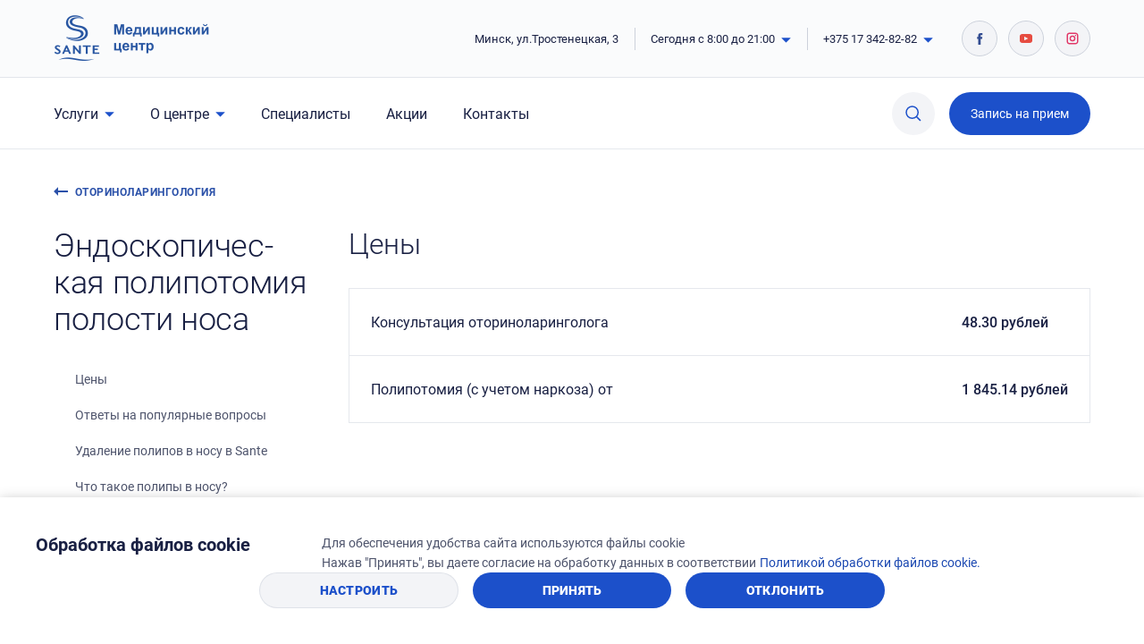

--- FILE ---
content_type: text/html; charset=utf-8
request_url: https://sante.by/otorinolaringologiya/polipotomiya-polosti-nosa
body_size: 72785
content:
<!DOCTYPE html><html lang="ru"><head><noscript><img style="display:none;width:1px;height:1px" src="https://www.facebook.com/tr?id=721742175333234&amp;ev=PageView&amp;noscript=1"/></noscript><script src="//code.jivosite.com/widget/gsICuNI7hx" async=""></script><meta charSet="utf-8"/><meta http-equiv="X-UA-Compatible" content="IE=Edge"/><meta name="viewport" content="width=device-width, initial-scale=1"/><meta name="format-detection" content="telephone=no"/><link rel="shortcut icon" href="/favicon.ico"/><meta name="theme-color" content="#13539e"/><meta name="msapplication-TileColor" content="#f3f4f7"/><link rel="apple-touch-icon" sizes="180x180" href="/apple-touch-icon.png"/><link rel="icon" type="image/png" sizes="32x32" href="/favicon-32x32.png"/><link rel="icon" type="image/png" sizes="16x16" href="/favicon-16x16.png"/><link rel="manifest" href="/site.webmanifest"/><link rel="mask-icon" href="/safari-pinned-tab.svg" color="#13539e"/><meta name="facebook-domain-verification" content="5ll2yrnaf1dh97q6z8k68hw1vch961"/><meta property="og:url" content="https://sante.by"/><meta property="og:site_name" content="sante.by"/><meta property="og:type" content="website"/><title>Удаление полипов в носу в Минске — Цена</title><meta property="og:title" content="Удаление полипов в носу в Минске — Цена"/><meta name="twitter:title" content="Удаление полипов в носу в Минске — Цена"/><meta name="description" property="description" content="Операция по удалению полипов в носу в медицинском центре Sante в Минске квалифицированными ЛОР-врачами с использованием новейших безопасных методик и современного оборудования и по доступным ценам"/><meta property="og:description" content="Операция по удалению полипов в носу в медицинском центре Sante в Минске квалифицированными ЛОР-врачами с использованием новейших безопасных методик и современного оборудования и по доступным ценам"/><meta name="twitter:description" content="Операция по удалению полипов в носу в медицинском центре Sante в Минске квалифицированными ЛОР-врачами с использованием новейших безопасных методик и современного оборудования и по доступным ценам"/><meta property="og:locale" content="ru"/><meta name="next-head-count" content="23"/><link rel="preload" href="/_next/static/css/8f62433e1c9fce08c3c1.css" as="style"/><link rel="stylesheet" href="/_next/static/css/8f62433e1c9fce08c3c1.css"/><link rel="preload" href="/_next/static/7i1NHB54mHs_xKsNKDgZI/pages/%5BtypeSlug%5D/%5BserviceSlug%5D.js" as="script"/><link rel="preload" href="/_next/static/7i1NHB54mHs_xKsNKDgZI/pages/_app.js" as="script"/><link rel="preload" href="/_next/static/runtime/webpack-91b117697e716c22a78b.js" as="script"/><link rel="preload" href="/_next/static/chunks/framework.74d547792b3163b4d6d2.js" as="script"/><link rel="preload" href="/_next/static/chunks/a4c92b5b.0b877581a49ec7072dd8.js" as="script"/><link rel="preload" href="/_next/static/chunks/commons.3b1a93013917a87c15a3.js" as="script"/><link rel="preload" href="/_next/static/chunks/d8a446ad86fc4576341af95114daf838d57b025d.fc8f69e470649893e2b8.js" as="script"/><link rel="preload" href="/_next/static/chunks/5d19fb1e6eda8a3e56935b037b85da3d2b0d32e1.c222ded4248244686650.js" as="script"/><link rel="preload" href="/_next/static/runtime/main-b66d6007909d33bf3955.js" as="script"/><style id="__jsx-2103503100">#nprogress{pointer-events:none;}#nprogress .bar{position:fixed;z-index:1031;top:0;left:0;width:100%;height:3px;border-radius:5px;background:var(--color-decor);}#nprogress .peg{position:absolute;right:0px;display:block;width:100%;height:100%;box-shadow:0 0 2px var(--color-decor);border-radius:5px;opacity:1;}</style><style data-styled="bQknEc cEbGvC hreqxV gBSnKK eleNVv iXKzGG irDvxa kvZroc htbffa fGcaLz gSMXqg bqqOUq hEBYat koFUBw gYydRw isZkZh byJhxw ciPkug pcfbo fMqqBY lfIxrH uenTa fwJVeD heYJjC hSDMCZ iHKKgG ifLuNX jROwVN hSztLK snKlb tSTGw iqOjQh izQhmR iUWnLc gwPHUm bGHQzY eiuZUn gwiMum IXmgD jJaQmF jyzLsy ecOxRH fXamvo ctazrW csuLrU eqkVVM jmfiEO djTFcg hPLNct jXbxtW gNOgtE eEcMiH bjHeOE jttitO jbNoUL brODSE csTBWY fRBARM fGkJTC iPqgTH gUMTAs jioPVt cuImea fRnaMh hbpgaM kBbnwR oXKuc bGpsck eWGvDC cfEcij jYoklV fQxfLO HKJyF glxAwm jWRDzs cuJgNj efDWyu fsclCv fldiRt dVBtId epIzOH heYFRa bPEiJb bTMlAJ jKbDcc cXtBQv cNBeOn iomjvv dNnucq cEMGiJ jURPQW hgMisD cgQYmX bYYkvX dDmDlY CTJHg wqyMa gbWgZn efHQHC fZSciP fjThjH hEVTsW imsuNj fCoaOm bKywFY kYgIMz dBzixh jryVec ezkjIP jBgTkb kolDTf kRgnmR iktBiJ fANinp iYdWqt cUcaAj bnLSTV eqQNal koFRsL iVaoAD hMDgpM dGMHuH kFdoNi bYYSDs fFUSRv liVRyi bIknUN fMxYzR fgpAGz czbOSC kVCTpa eJHzIp hymjKY evyern fOUszV" data-styled-version="4.4.1">
/* sc-component-id: sc-global-3344166684 */
html,body,div,span,object,iframe,h1,h2,h3,h4,h5,h6,p,blockquote,pre,a,abbr,address,big,cite,code,del,dfn,em,img,ins,kbd,q,s,samp,small,strong,sub,sup,var,b,u,i,dl,dt,dd,ol,ul,li,fieldset,form,label,legend,table,caption,tbody,tfoot,thead,tr,th,td,article,aside,canvas,details,embed,figure,figcaption,footer,header,hgroup,menu,nav,output,ruby,section,summary,time,mark,audio,video{margin:0;padding:0;border:0;vertical-align:baseline;-webkit-tap-highlight-color:rgba(0,0,0,0) !important;} div,input,textarea,select,button,h1,h2,h3,h4,h5,h6,a,span{outline:none;} sup{vertical-align:super;} sub{vertical-align:sub;} strong,b{font-weight:bold;} textarea{overflow:auto;resize:none;} table{border-spacing:0;border-collapse:collapse;width:100%;} a{color:inherit;-webkit-text-decoration:none;text-decoration:none;} ul,ol{list-style-type:none;} img,fieldset,a img{border:none;} input,button{margin:0;padding:0;border:0;border:none;border-radius:0;} input,textarea,select,button{font-family:inherit;line-height:inherit;} input{box-shadow :none;font-size:16px;} input::-ms-clear{display:none;} input[type="text"],input[type="email"],input[type="tel"],input[type="search"],input[type="number"],textarea,input[type="number"]::-webkit-inner-spin-button,input[type="number"]::-webkit-outer-spin-button{-webkit-appearance:none;} input[type="submit"],button{background-color:transparent;cursor:pointer;} input::-webkit-contacts-auto-fill-button{visibility:hidden;display:none !important;pointer-events:none;position:absolute;right:0;} input[type="number"]{-moz-appearance:textfield;} input[type='submit']{-webkit-appearance:none;-moz-appearance:none;appearance:none;} input::-webkit-clear-button,input::-webkit-outer-spin-button,input::-webkit-inner-spin-button{-webkit-appearance:none;} svg{display:inline-block;max-width:100%;max-height:100%;overflow:visible;} button{background:0 0;} ul li > a{display:inline-block;width:100%;} img{display:block;max-width:100%;} template{display:none !important;} :root{--font-default:'Roboto',sans-serif;--color-decor:#1C50CA;--color-decor-rgb:28,80,202;--color-decor-hover:#1B48B1;--color-decor-dark:#2B51A9;--color-main:#192043;--color-light:#FFFFFF;--color-light-rgb:255,255,255;--color-secondary:#4E546C;--color-secondary-rgb:78,84,108;--color-extra:#9AA3B7;--color-border:#CCD1DB;--color-border-rgb:204,209,219;--color-bg-accent:#F3F4F7;--color-bg-accent-rgb:243,244,247;--color-icon:#f1f4fa;--color-bg-dark:#191D34;--color-bg-dark-rgb:25,29,52;--color-bg-black:#131627;--color-error:#EC4E2B;} html{width:100%;height:100%;box-sizing:border-box;-webkit-text-size-adjust:none;-webkit-overflow-scrolling:touch;text-rendering:optimizeLegibility;-webkit-font-smoothing:antialiased;-moz-osx-font-smoothing:grayscale;font-size:100%;line-height:1.2;} *,*:before,*:after{box-sizing:border-box;-webkit-tap-highlight-color:transparent;-webkit-user-drag:none;} *::selection{background-color:rgba(var(--color-decor-rgb),0.2);opacity:1;} body{width:100%;min-height:100%;font-family:var(--font-default);font-weight:400;color:var(--color-main);} body.modal-open{position:fixed;} .__jivoMobileButton{z-index:2147483644 !important;} .cookie-banner-container{-webkit-flex-flow:column !important;-ms-flex-flow:column !important;flex-flow:column !important;-webkit-flex-direction:column !important;-ms-flex-direction:column !important;flex-direction:column !important;z-index:2147483637 !important;} .cookie-banner-content{background:#fff;margin:0 !important;max-width:1000px;-webkit-flex:unset !important;-ms-flex:unset !important;flex:unset !important;overflow-y:auto;} .cookie-banner-buttons{background-color:#fff;width:100%;padding:0;max-width:1000px;} @media screen and (max-width:725px){.cookies-consent-button{padding:20px !important;font-size:12px !important;}} @media screen and (max-width:500px){.cookies-consent-button{padding:12px !important;font-size:10px !important;}}
/* sc-component-id: sc-global-2059589286 */
.modal-underlay{position:fixed;top:0px;left:0px;width:100%;height:100%;z-index:2147483647;overflow-x:hidden;overflow-y:auto;text-align:center;cursor:pointer;overscroll-behavior:contain;background:rgba(var(--color-bg-dark-rgb),0);-webkit-transition:background 0.3s linear;transition:background 0.3s linear;} .modal-underlay.has-entered{background:rgba(var(--color-bg-dark-rgb),0.7);-webkit-transition:background 0.3s linear;transition:background 0.3s linear;} @media only screen and (max-width:1023px){.modal-underlay.has-entered{background:#fff;}} .modal{display:-webkit-box;display:-webkit-flex;display:-ms-flexbox;display:flex;-webkit-flex-direction:column;-ms-flex-direction:column;flex-direction:column;-webkit-box-pack:center;-webkit-justify-content:center;-ms-flex-pack:center;justify-content:center;-webkit-align-items:center;-webkit-box-align:center;-ms-flex-align:center;align-items:center;width:100%;min-height:100%;pointer-events:none;padding:80px 0;} @media only screen and (max-height:950px){.modal{padding:60px 0;}} @media only screen and (max-width:1366px){.modal{padding:60px 0;}} @media only screen and (max-width:1023px){.modal{-webkit-align-items:stretch;-webkit-box-align:stretch;-ms-flex-align:stretch;align-items:stretch;width:100vw;padding:0;}} .modal.modal--gallery .modal__inner{max-width:1600px;} @media only screen and (max-height:1150px){.modal.modal--gallery .modal__inner{max-width:1200px;}} @media only screen and (max-height:950px){.modal.modal--gallery .modal__inner{max-width:1000px;}} @media only screen and (max-height:800px){.modal.modal--gallery .modal__inner{max-width:900px;}} @media only screen and (max-height:700px){.modal.modal--gallery .modal__inner{max-width:730px;}} .modal.modal--appointment .modal__inner{max-width:780px;} @media only screen and (max-width:1023px){.modal.modal--appointment .modal__inner{max-width:none;}} .modal--animated{opacity:0;-webkit-transform:scale(1.1) translateY(-10px);-ms-transform:scale(1.1) translateY(-10px);transform:scale(1.1) translateY(-10px);-webkit-transition:-webkit-transform 0.4s linear,opacity 0.4s linear;-webkit-transition:transform 0.4s linear,opacity 0.4s linear;transition:transform 0.4s linear,opacity 0.4s linear;} .modal--animated.has-entered{opacity:1;-webkit-transform:scale(1) translateY(0);-ms-transform:scale(1) translateY(0);transform:scale(1) translateY(0);} .modal--animated.has-entered .modal__close{opacity:1;-webkit-transition:opacity 0.3s 0.4s ease-out;transition:opacity 0.3s 0.4s ease-out;} .modal__inner{display:block;width:calc(100vw - 160px);max-width:780px;height:auto;cursor:default;outline:none;overflow:hidden;background:#fff;text-align:left;pointer-events:all;box-shadow:0px 4px 32px rgba(0,0,0,0.12);} @media only screen and (max-width:1366px){.modal__inner{width:calc(100vw - 120px);}} @media only screen and (max-width:1023px){.modal__inner{width:100vw;box-shadow:none;}} .modal__close{position:absolute;top:20px;right:20px;z-index:3;width:60px;height:60px;opacity:0;background:0 0;-webkit-transition:opacity 0s;transition:opacity 0s;pointer-events:all;} .modal__close::before,.modal__close::after{content:'';position:absolute;top:28px;right:16px;z-index:1;width:28px;height:2px;background:#fff;-webkit-transition:-webkit-transform 0.3s ease-out;-webkit-transition:transform 0.3s ease-out;transition:transform 0.3s ease-out;} .modal__close::before{-webkit-transform:rotate(45deg);-ms-transform:rotate(45deg);transform:rotate(45deg);} .modal__close::after{-webkit-transform:rotate(-45deg);-ms-transform:rotate(-45deg);transform:rotate(-45deg);} @media not all and (-moz-touch-enabled:1),not all and (pointer:coarse),not all and (-ms-high-contrast:none) and (max-width:600px){.modal__close:hover::before{-webkit-transform:rotate(45deg) scale(1.3);-ms-transform:rotate(45deg) scale(1.3);transform:rotate(45deg) scale(1.3);}.modal__close:hover::after{-webkit-transform:rotate(-45deg)scale(1.3);-ms-transform:rotate(-45deg)scale(1.3);transform:rotate(-45deg)scale(1.3);}} @media only screen and (max-width:1023px){.modal__close::before,.modal__close::after{background:var(--color-border);}} @media only screen and (max-width:650px){.modal__close{top:0;right:0;}}
/* sc-component-id: sc-global-2204011034 */
.swiper-container{margin:0 auto;position:relative;overflow:hidden;list-style:none;padding:0;z-index:1;} .swiper-container.swiper-container--light{--swiper-bullet-color:rgba(255,255,255,0.4);--swiper-bullet-active-color:#fff;--swiper-button-color:#fff;--swiper-button-bg:rgba(255,255,255,0.2);} .swiper-container.swiper-container--transparent{--swiper-bullet-color:rgba(255,255,255,0.4);--swiper-bullet-active-color:#fff;--swiper-button-color:#fff;--swiper-button-bg:var(--color-decor);--swiper-button-top:0;} .swiper-container.swiper-container--content{overflow:visible;} @media only screen and (min-width:1024px){.swiper-container.swiper-container--content .swiper-wrapper{-webkit-flex-wrap:wrap;-ms-flex-wrap:wrap;flex-wrap:wrap;}} @media only screen and (min-width:1024px){.swiper-container.swiper-container--double .swiper-slide{width:50% !important;}} .swiper-wrapper{position:relative;width:100%;height:100%;z-index:1;display:-webkit-box;display:-webkit-flex;display:-ms-flexbox;display:flex;-webkit-transition-property:-webkit-transform;-webkit-transition-property:transform;transition-property:transform;box-sizing:content-box;} .swiper-container-android .swiper-slide,.swiper-wrapper{-webkit-transform:translate3d(0px,0,0);-webkit-transform:translate3d(0px,0,0);-ms-transform:translate3d(0px,0,0);transform:translate3d(0px,0,0);} .swiper-container-free-mode > .swiper-wrapper{-webkit-transition-timing-function:ease-out;transition-timing-function:ease-out;margin:0 auto;} .swiper-container-vertical > .swiper-wrapper{-webkit-flex-direction:column;-ms-flex-direction:column;flex-direction:column;} .swiper-slide{-webkit-flex-shrink:0;-ms-flex-negative:0;flex-shrink:0;width:100%;height:100%;position:relative;-webkit-transition-property:-webkit-transform;-webkit-transition-property:transform;transition-property:transform;} .swiper-container-autoheight,.swiper-container-autoheight .swiper-slide{height:auto;} .swiper-container-autoheight .swiper-wrapper{-webkit-align-items:flex-start;-webkit-box-align:flex-start;-ms-flex-align:flex-start;align-items:flex-start;-webkit-transition-property:-webkit-transform,height;-webkit-transition-property:transform,height;transition-property:transform,height;} .swiper-button-prev,.swiper-button-next{position:absolute;top:var(--swiper-button-top,32px);right:var(--swiper-button-next-right,32px);z-index:2;display:-webkit-box;display:-webkit-flex;display:-ms-flexbox;display:flex;-webkit-box-pack:center;-webkit-justify-content:center;-ms-flex-pack:center;justify-content:center;-webkit-align-items:center;-webkit-box-align:center;-ms-flex-align:center;align-items:center;width:var(--swiper-button-width,48px);height:var(--swiper-button-height,48px);color:var(--swiper-button-color,var(--color-decor));background:var(--swiper-button-bg,rgba(var(--color-border-rgb),0.2));border-radius:50%;cursor:pointer;-webkit-transition:opacity 0.3s ease;transition:opacity 0.3s ease;} .swiper-button-prev > svg,.swiper-button-next > svg{width:16px;height:auto;} @media not all and (-moz-touch-enabled:1),not all and (pointer:coarse),not all and (-ms-high-contrast:none) and (max-width:600px){.swiper-button-prev:hover,.swiper-button-next:hover{opacity:0.8;}} .swiper-button-prev.swiper-button-disabled,.swiper-button-next.swiper-button-disabled{opacity:0.35;cursor:auto;} .swiper-button-prev{right:var(--swiper-button-prev-right,96px);} .swiper-button-lock{display:none;} .swiper-pagination{position:absolute;top:var(--swiper-pagination-top,32px);left:var(--swiper-pagination-left,20px);text-align:left;-webkit-transition:300ms opacity;-o-transition:300ms opacity;-webkit-transition:300ms opacity;transition:300ms opacity;-webkit-transform:translate3d(0,0,0);-webkit-transform:translate3d(0,0,0);-ms-transform:translate3d(0,0,0);transform:translate3d(0,0,0);z-index:2;font-size:0;} .swiper-pagination.swiper-pagination-hidden{opacity:0;} .swiper-pagination-fraction,.swiper-pagination-custom,.swiper-container-horizontal > .swiper-pagination-bullets{width:auto;} .swiper-pagination-bullet{position:relative;display:inline-block;width:32px;height:32px;margin-right:0;background:0 0;border-radius:50%;} .swiper-pagination-bullet::after{content:'';display:block;position:absolute;top:50%;left:50%;width:8px;height:8px;border-radius:50%;background:var(--swiper-bullet-color,var(--color-border));-webkit-transform:translate(-50%,-50%);-ms-transform:translate(-50%,-50%);transform:translate(-50%,-50%);} button.swiper-pagination-bullet{border:none;margin:0;padding:0;-webkit-box-shadow:none;box-shadow:none;-webkit-appearance:none;-moz-appearance:none;-webkit-appearance:none;-moz-appearance:none;appearance:none;} .swiper-pagination-clickable .swiper-pagination-bullet{cursor:pointer;} .swiper-pagination-bullet-active{opacity:1;} .swiper-pagination-bullet-active::after{background:var(--swiper-bullet-active-color,var(--color-decor-dark));} .swiper-container-horizontal > .swiper-pagination-bullets .swiper-pagination-bullet{margin:0;} .swiper-container-horizontal > .swiper-pagination-bullets .swiper-pagination-bullet:last-child{margin-right:0;} .swiper-pagination-progressbar{background:0 0;position:absolute;} .swiper-pagination-progressbar .swiper-pagination-progressbar-fill{background:var(--color-decor-dark);position:absolute;left:0;top:0;width:100%;height:100%;-webkit-transform:scale(0);-ms-transform:scale(0);-webkit-transform:scale(0);-ms-transform:scale(0);transform:scale(0);-webkit-transform-origin:left top;-ms-transform-origin:left top;-webkit-transform-origin:left top;-ms-transform-origin:left top;transform-origin:left top;} .swiper-container-rtl .swiper-pagination-progressbar .swiper-pagination-progressbar-fill{-webkit-transform-origin:right top;-ms-transform-origin:right top;-webkit-transform-origin:right top;-ms-transform-origin:right top;transform-origin:right top;} .swiper-container-horizontal > .swiper-pagination-progressbar,.swiper-container-vertical > .swiper-pagination-progressbar.swiper-pagination-progressbar-opposite{width:100%;height:3px;left:0;top:0;} .swiper-container-vertical > .swiper-pagination-progressbar,.swiper-container-horizontal > .swiper-pagination-progressbar.swiper-pagination-progressbar-opposite{width:4px;height:100%;left:0;top:0;} .swiper-pagination-white .swiper-pagination-bullet-active{background:#ffffff;} .swiper-pagination-progressbar.swiper-pagination-white{background:rgba(255,255,255,0.25);} .swiper-pagination-progressbar.swiper-pagination-white .swiper-pagination-progressbar-fill{background:#ffffff;} .swiper-pagination-black .swiper-pagination-bullet-active{background:#000000;} .swiper-pagination-progressbar.swiper-pagination-black{background:rgba(0,0,0,0.25);} .swiper-pagination-progressbar.swiper-pagination-black .swiper-pagination-progressbar-fill{background:#000000;} .swiper-pagination-lock{display:none;} .swiper-container .swiper-notification{position:absolute;left:0;top:0;pointer-events:none;opacity:0;z-index:-1000;} .swiper-container-fade.swiper-container-free-mode .swiper-slide{-webkit-transition-timing-function:ease-out;-o-transition-timing-function:ease-out;-webkit-transition-timing-function:ease-out;transition-timing-function:ease-out;} .swiper-container-fade .swiper-slide{pointer-events:none;-webkit-transition-property:opacity;-o-transition-property:opacity;-webkit-transition-property:opacity;transition-property:opacity;} .swiper-container-fade .swiper-slide .swiper-slide{pointer-events:none;} .swiper-container-fade .swiper-slide-active,.swiper-container-fade .swiper-slide-active .swiper-slide-active{pointer-events:auto;}
/* sc-component-id: StyledAccordion__Accordion-sc-1ro908g-0 */
.fsclCv{position:relative;border:1px solid rgba(var(--color-border-rgb),0.5);} .fsclCv .ReactCollapse--collapse{-webkit-transition:height 500ms;transition:height 500ms;} .fsclCv + .StyledAccordion__Accordion-sc-1ro908g-0{border-top:none;}
/* sc-component-id: StyledAccordion__Toggle-sc-1ro908g-1 */
.fldiRt{position:relative;display:-webkit-box;display:-webkit-flex;display:-ms-flexbox;display:flex;-webkit-align-items:center;-webkit-box-align:center;-ms-flex-align:center;align-items:center;width:100%;padding:24px 58px 25px 24px;font-weight:500;font-size:16px;line-height:1.6;text-align:left;cursor:pointer;-webkit-transition:color 0.25s ease-out;transition:color 0.25s ease-out;} .fldiRt::after{content:'';position:absolute;top:34px;right:24px;display:block;width:0;height:0;border-top:6px solid var(--color-border);border-right:6px solid transparent;border-left:6px solid transparent;-webkit-transition:border-color 0.3s ease-out,-webkit-transform 0.3s ease-out;-webkit-transition:border-color 0.3s ease-out,transform 0.3s ease-out;transition:border-color 0.3s ease-out,transform 0.3s ease-out;} @media not all and (-moz-touch-enabled:1),not all and (pointer:coarse),not all and (-ms-high-contrast:none) and (max-width:600px){.fldiRt:hover{color:var(--color-decor);}.fldiRt:hover::after{border-top-color:var(--color-decor);}} @media only screen and (max-width:1024px){.fldiRt{padding:19px 46px 20px 20px;font-size:14px;}.fldiRt::after{top:27px;right:20px;}}
/* sc-component-id: StyledAccordion__Content-sc-1ro908g-2 */
.dVBtId{padding:0 24px 24px 24px;line-height:1.6;color:var(--color-secondary);opacity:0;-webkit-transform:translateY(-10px);-ms-transform:translateY(-10px);transform:translateY(-10px);-webkit-transition:opacity 0.3s ease-out,-webkit-transform 0.3s ease-out;-webkit-transition:opacity 0.3s ease-out,transform 0.3s ease-out;transition:opacity 0.3s ease-out,transform 0.3s ease-out;} @media only screen and (max-width:1024px){.dVBtId{font-size:14px;}}
/* sc-component-id: StyledAnchors__Anchors-sc-1023nnv-0 */
.hbpgaM{margin-top:-12px;}
/* sc-component-id: StyledAnchors__Item-sc-1023nnv-1 */
.kBbnwR{position:relative;padding-left:24px;}
/* sc-component-id: StyledAnchors__Link-sc-1023nnv-2 */
.oXKuc{display:block;padding:12px 0;font-size:14px;line-height:1.2;color:var(--color-secondary);-webkit-transition:color 0.3s ease-out,text-shadow 0.3s ease-out;transition:color 0.3s ease-out,text-shadow 0.3s ease-out;} .oXKuc::before{position:absolute;top:16px;left:0;content:'';display:block;width:8px;height:8px;border-radius:50%;background:var(--color-decor);opacity:0;-webkit-transform:scale(0);-ms-transform:scale(0);transform:scale(0);-webkit-transition:-webkit-transform 0.3s ease-out,opacity 0.3s ease-out;-webkit-transition:transform 0.3s ease-out,opacity 0.3s ease-out;transition:transform 0.3s ease-out,opacity 0.3s ease-out;} .oXKuc:hover,.oXKuc:focus{color:var(--color-decor);text-shadow:0.5px 0 0 currentColor;} .oXKuc:hover::before,.oXKuc:focus::before{opacity:1;-webkit-transform:none;-ms-transform:none;transform:none;}
/* sc-component-id: StyledButton__Button-sc-10xjdkg-0 */
.eWGvDC{position:relative;display:inline-block;width:var(--button-width,auto);padding-top:var(--button-padding-top,20px);padding-bottom:var(--button-padding-bottom,19px);padding-left:var(--button-padding-left,40px);padding-right:var(--button-padding-right,40px);font-family:var(--font-default);font-weight:900;font-size:14px;line-height:1.2;text-align:center;-webkit-letter-spacing:0.02em;-moz-letter-spacing:0.02em;-ms-letter-spacing:0.02em;letter-spacing:0.02em;text-transform:uppercase;color:var(--button-text-color,#fff);background:var(--button-bg-color,var(--color-decor));border-radius:var(--button-radius,32px);-webkit-user-select:none;-moz-user-select:none;-ms-user-select:none;user-select:none;cursor:pointer;-webkit-transition:var(--button-transition,background 0.25s ease-out);transition:var(--button-transition,background 0.25s ease-out);} .eWGvDC::after{content:'';position:absolute;top:0;left:0;z-index:-1;opacity:0;width:100%;height:100%;border-radius:inherit;box-shadow:0px 4px 8px rgba(17,33,70,0.16);-webkit-transition:opacity 0.3s ease-out;transition:opacity 0.3s ease-out;} .eWGvDC:active{background:var(--button-active-bg-color,var(--color-decor-hover));} .eWGvDC:focus{background:var(--button-focus-bg-color,var(--color-decor-hover));} @media not all and (-moz-touch-enabled:1),not all and (pointer:coarse),not all and (-ms-high-contrast:none) and (max-width:600px){.eWGvDC:hover::after{opacity:1;}}.cfEcij{position:relative;display:inline-block;width:var(--button-width,auto);padding-top:var(--button-padding-top,20px);padding-bottom:var(--button-padding-bottom,19px);padding-left:var(--button-padding-left,40px);padding-right:var(--button-padding-right,40px);font-family:var(--font-default);font-weight:900;font-size:14px;line-height:1.2;text-align:center;-webkit-letter-spacing:0.02em;-moz-letter-spacing:0.02em;-ms-letter-spacing:0.02em;letter-spacing:0.02em;text-transform:uppercase;color:var(--button-text-color,#fff);background:var(--button-bg-color,var(--color-decor));border-radius:var(--button-radius,32px);-webkit-user-select:none;-moz-user-select:none;-ms-user-select:none;user-select:none;cursor:pointer;-webkit-transition:var(--button-transition,background 0.25s ease-out);transition:var(--button-transition,background 0.25s ease-out);color:var(--button-text-color,var(--color-decor));border:1px solid var(--button-border-color,rgba(var(--color-border-rgb),0.5));background:var(--button-bg-color,var(--color-bg-accent));-webkit-transition:var(--button-transition,background 0.25s ease-out,color 0.25s ease-out);transition:var(--button-transition,background 0.25s ease-out,color 0.25s ease-out);} .cfEcij::after{content:'';position:absolute;top:0;left:0;z-index:-1;opacity:0;width:100%;height:100%;border-radius:inherit;box-shadow:0px 4px 8px rgba(17,33,70,0.16);-webkit-transition:opacity 0.3s ease-out;transition:opacity 0.3s ease-out;} .cfEcij:active{background:var(--button-active-bg-color,var(--color-decor-hover));} .cfEcij:focus{background:var(--button-focus-bg-color,var(--color-decor-hover));} @media not all and (-moz-touch-enabled:1),not all and (pointer:coarse),not all and (-ms-high-contrast:none) and (max-width:600px){.cfEcij:hover::after{opacity:1;}} .cfEcij::after{content:none;} .cfEcij:focus{background:var(--button-focus-bg-color,#ebeef5);} .cfEcij:active{color:var(--button-active-text-color,var(--color-decor));background:var(--button-focus-bg-color,#ebeef5);} @media not all and (-moz-touch-enabled:1),not all and (pointer:coarse),not all and (-ms-high-contrast:none) and (max-width:600px){.cfEcij:hover{color:var(--button-hover-text-color,var(--color-decor-hover));background:var(--button-hover-bg-color,#EBEEF5);}}
/* sc-component-id: StyledContainer__Container-sc-6jdjw8-0 */
.kolDTf{min-width:280px;width:calc(100% - 135px * 2);max-width:1500px;margin-left:auto;margin-right:auto;} @media only screen and (max-width:1366px){.kolDTf{width:calc(100% - 60px * 2);}} @media only screen and (max-width:1024px){.kolDTf{width:calc(100% - 40px * 2);}} @media only screen and (max-width:500px){.kolDTf{width:calc(100% - 20px * 2);}}
/* sc-component-id: StyledSection__Section-p8hlb-0 */
.fQxfLO{padding-top:40px;padding-bottom:40px;} .fQxfLO:last-child{padding-bottom:120px;} @media only screen and (max-width:1024px){.fQxfLO:last-child{padding-bottom:100px;}} @media only screen and (max-width:650px){.fQxfLO:last-child{padding-bottom:64px;}} @media only screen and (max-width:1024px){.fQxfLO{padding-top:32px;}} @media only screen and (max-width:1024px){.fQxfLO{padding-bottom:32px;}}
/* sc-component-id: StyledSection__Header-p8hlb-1 */
.HKJyF{display:-webkit-box;display:-webkit-flex;display:-ms-flexbox;display:flex;-webkit-align-items:flex-start;-webkit-box-align:flex-start;-ms-flex-align:flex-start;align-items:flex-start;-webkit-flex-wrap:wrap;-ms-flex-wrap:wrap;flex-wrap:wrap;} .HKJyF > *:first-child{margin-right:auto;} .HKJyF .StyledButton__Button-sc-10xjdkg-0{margin-bottom:24px;cursor:auto;}
/* sc-component-id: StyledContent__Content-sc-1xyd11-0 */
.csTBWY{padding-top:40px;padding-bottom:0;} .csTBWY:last-child{padding-bottom:120px;} @media only screen and (max-width:1024px){.csTBWY:last-child{padding-bottom:100px;}} @media only screen and (max-width:650px){.csTBWY:last-child{padding-bottom:64px;}} @media only screen and (max-width:1024px){.csTBWY{padding-top:32px;}} .csTBWY:last-child{padding-bottom:0;} @media only screen and (max-width:1023px){.csTBWY .StyledContent__Side-sc-1xyd11-5{padding-bottom:8px;margin-bottom:10px;}.csTBWY .StyledContent__Side-sc-1xyd11-5::after{content:'';position:absolute;top:100%;left:0;width:calc(100% + 40px);height:1px;background:var(--color-border);}} @media only screen and (max-width:500px){.csTBWY .StyledContent__Side-sc-1xyd11-5::after{width:calc(100% + 20px);}}
/* sc-component-id: StyledContent__Container-sc-1xyd11-1 */
.fRBARM{min-width:280px;width:calc(100% - 135px * 2);max-width:1500px;margin-left:auto;margin-right:auto;} @media only screen and (max-width:1366px){.fRBARM{width:calc(100% - 60px * 2);}} @media only screen and (max-width:1024px){.fRBARM{width:calc(100% - 40px * 2);}} @media only screen and (max-width:500px){.fRBARM{width:calc(100% - 20px * 2);}}
/* sc-component-id: StyledContent__Columns-sc-1xyd11-2 */
.fGkJTC{display:grid;grid-template-columns:330px minmax(0,1fr);grid-gap:32px 48px;} @media only screen and (max-width:1366px){.fGkJTC{grid-template-columns:290px minmax(0,1fr);grid-gap:32px 40px;}} @media only screen and (max-width:1024px){.fGkJTC{grid-gap:32px;}} @media only screen and (max-width:1023px){.fGkJTC{grid-template-columns:minmax(0,1fr);grid-gap:24px;}.fGkJTC .StyledAnchors__Anchors-sc-1023nnv-0{display:none;}}
/* sc-component-id: StyledContent__ColumnMain-sc-1xyd11-4 */
.jYoklV .StyledSection__Section-p8hlb-0:first-child{padding-top:0;}
/* sc-component-id: StyledContent__Side-sc-1xyd11-5 */
.jioPVt{position:-webkit-sticky;position:sticky;top:100px;z-index:2;width:100%;padding-bottom:120px;} .jioPVt .StyledSelect__Select-sc-1xoyb37-0{margin-bottom:20px;} @media only screen and (max-width:1024px){.jioPVt{padding-bottom:100px;}} @media only screen and (max-width:1023px){.jioPVt{position:relative;top:0;padding-bottom:0;}.jioPVt .StyledSelect__Select-sc-1xoyb37-0{margin-bottom:0;}}
/* sc-component-id: StyledContent__ParentLink-sc-1xyd11-6 */
.iPqgTH{grid-column:1 / -1;display:-webkit-box;display:-webkit-flex;display:-ms-flexbox;display:flex;-webkit-align-items:center;-webkit-box-align:center;-ms-flex-align:center;align-items:center;margin-top:-12px;margin-bottom:-12px;padding:12px 0;font-weight:bold;font-size:12px;-webkit-letter-spacing:0.04em;-moz-letter-spacing:0.04em;-ms-letter-spacing:0.04em;letter-spacing:0.04em;text-transform:uppercase;color:var(--color-decor-dark);} .iPqgTH svg{max-height:none;margin-right:8px;-webkit-transition:-webkit-transform 0.3s ease-in-out;-webkit-transition:transform 0.3s ease-in-out;transition:transform 0.3s ease-in-out;} .iPqgTH:hover svg{-webkit-transform:translateX(-6px);-ms-transform:translateX(-6px);transform:translateX(-6px);}
/* sc-component-id: StyledContent__Button-sc-1xyd11-8 */
.bGpsck{--button-width:260px;margin-top:20px;} @media only screen and (max-width:1023px){.bGpsck{display:none;}}
/* sc-component-id: StyledContent__Specialists-sc-1xyd11-10 */
.bTMlAJ{display:grid;grid-template-columns:minmax(0,1fr) minmax(0,1fr);} @media only screen and (max-width:650px){.bTMlAJ{grid-template-columns:minmax(0,1fr);}}
/* sc-component-id: StyledContent__Cards-sc-1xyd11-11 */
.dDmDlY{display:grid;grid-template-columns:minmax(0,1fr) minmax(0,1fr);} @media only screen and (max-width:650px){.dDmDlY{grid-template-columns:minmax(0,1fr);}}
/* sc-component-id: StyledContent__Html-sc-1xyd11-12 */
.heYFRa{font-weight:normal;font-size:16px;line-height:1.6;color:var(--color-secondary);} .heYFRa b{font-weight:bold;} .heYFRa h2,.heYFRa h3,.heYFRa h4,.heYFRa h5,.heYFRa h6{margin-top:32px;margin-bottom:24px;font-size:28px;font-weight:300;line-height:1.16;-webkit-letter-spacing:-0.01em;-moz-letter-spacing:-0.01em;-ms-letter-spacing:-0.01em;letter-spacing:-0.01em;color:var(--color-main);} .heYFRa h2:first-child,.heYFRa h3:first-child,.heYFRa h4:first-child,.heYFRa h5:first-child,.heYFRa h6:first-child{margin-top:0;} .heYFRa h2:last-child,.heYFRa h3:last-child,.heYFRa h4:last-child,.heYFRa h5:last-child,.heYFRa h6:last-child{margin-bottom:0;} .heYFRa h3{font-size:26px;} .heYFRa h4{font-size:24px;} .heYFRa h5{font-size:22px;} .heYFRa h6{font-size:20px;} .heYFRa p{width:100%;margin-bottom:24px;white-space:pre-wrap;} @media only screen and (max-width:500px){.heYFRa p{margin-bottom:20px;}} .heYFRa p:last-child{margin-bottom:0;} .heYFRa a{color:var(--color-decor);-webkit-text-decoration-line:underline;text-decoration-line:underline;-webkit-transition:color 0.3s ease;transition:color 0.3s ease;} .heYFRa a:focus:not(:hover){outline:1px solid var(--color-main);} @media not all and (-moz-touch-enabled:1),not all and (pointer:coarse),not all and (-ms-high-contrast:none) and (max-width:600px){.heYFRa a:hover{color:var(--color-decor-hover);}} .heYFRa img{width:auto;max-width:100%;height:auto;max-height:400px;margin:40px 0;} @media only screen and (max-width:500px){.heYFRa img{margin:32px 0;}} .heYFRa ul,.heYFRa ol{margin-top:24px;margin-bottom:24px;padding-left:22px;} .heYFRa ul li,.heYFRa ol li{position:relative;margin-bottom:16px;} .heYFRa ul:first-child,.heYFRa ol:first-child{margin-top:0;} .heYFRa ul:last-child,.heYFRa ol:last-child{margin-bottom:0;} .heYFRa ul > li::before{content:'';position:absolute;top:0.7em;right:calc(100% + 16px);display:block;width:6px;height:6px;border-radius:50%;background:var(--color-decor);} .heYFRa ol{counter-reset:ol-counter;padding-left:0;} .heYFRa ol li{counter-increment:ol-counter;} .heYFRa ol li::before{content:counter(ol-counter) '.';display:inline-block;min-width:26px;padding-right:12px;font-size:inherit;font-weight:500;color:currentColor;}
/* sc-component-id: StyledContent__Img-sc-1xyd11-13 */
.bPEiJb{position:relative;width:calc(100% + 135px);} @media only screen and (max-width:1366px){.bPEiJb{width:calc(100% + 60px);}} @media only screen and (max-width:1024px){.bPEiJb{width:calc(100% + 40px);}} @media only screen and (max-width:500px){.bPEiJb{width:calc(100% + 20px);}} .bPEiJb:not(:first-child){margin-top:40px;} @media only screen and (max-width:500px){.bPEiJb:not(:first-child){margin-top:32px;}} .bPEiJb:not(:last-child){margin-bottom:40px;} @media only screen and (max-width:500px){.bPEiJb:not(:last-child){margin-bottom:32px;}} .bPEiJb::after{content:'';display:block;padding-top:50%;} .bPEiJb img{position:absolute;top:0;left:0;width:100%;height:100%;object-fit:cover;}
/* sc-component-id: StyledContent__Description-sc-1xyd11-17 */
.epIzOH:not(:last-child){margin-bottom:32px;}
/* sc-component-id: StyledSocial__Social-sc-38eusl-0 */
.byJhxw{display:-webkit-box;display:-webkit-flex;display:-ms-flexbox;display:flex;-webkit-flex-shrink:0;-ms-flex-negative:0;flex-shrink:0;-webkit-box-pack:center;-webkit-justify-content:center;-ms-flex-pack:center;justify-content:center;-webkit-align-items:center;-webkit-box-align:center;-ms-flex-align:center;align-items:center;width:var(--social-width,40px);height:var(--social-height,40px);background-color:var(--social-bg-color,#fff);border:1px solid var(--social-border-color,#fff);border-radius:50%;-webkit-transform-origin:50% 50%;-ms-transform-origin:50% 50%;transform-origin:50% 50%;-webkit-transform:none;-ms-transform:none;transform:none;will-change:transform;-webkit-transition:-webkit-transform 0.3s ease-in;-webkit-transition:transform 0.3s ease-in;transition:transform 0.3s ease-in;} @media not all and (-moz-touch-enabled:1),not all and (pointer:coarse),not all and (-ms-high-contrast:none) and (max-width:600px){.byJhxw:hover{-webkit-transform:scale(1.1);-ms-transform:scale(1.1);transform:scale(1.1);-webkit-transition:-webkit-transform 0.3s ease-out;-webkit-transition:transform 0.3s ease-out;transition:transform 0.3s ease-out;}}
/* sc-component-id: StyledFooter__Footer-p9xwnn-0 */
.ezkjIP{color:var(--color-light);background:var(--color-bg-dark);}
/* sc-component-id: StyledFooter__Top-p9xwnn-1 */
.jBgTkb{padding:40px 0;border-bottom:1px solid rgba(var(--color-light-rgb),0.2);} .jBgTkb > .StyledContainer__Container-sc-6jdjw8-0{display:-webkit-box;display:-webkit-flex;display:-ms-flexbox;display:flex;-webkit-align-items:center;-webkit-box-align:center;-ms-flex-align:center;align-items:center;} @media only screen and (max-width:1024px){.jBgTkb{padding:20px 0;}}
/* sc-component-id: StyledFooter__Main-p9xwnn-2 */
.fANinp{padding-top:46px;padding-bottom:58px;} @media only screen and (max-width:1024px){.fANinp{padding-top:30px;padding-bottom:10px;}} @media only screen and (max-width:500px){.fANinp{padding-bottom:0;}} .fANinp > .StyledContainer__Container-sc-6jdjw8-0{display:grid;grid-template-columns:repeat(6,minmax(0,1fr));grid-template-areas:'data data map services services services';} @media only screen and (max-width:1024px){.fANinp > .StyledContainer__Container-sc-6jdjw8-0{grid-template-columns:repeat(4,minmax(0,1fr));grid-template-areas:'data map services services';}} @media only screen and (max-width:650px){.fANinp > .StyledContainer__Container-sc-6jdjw8-0{grid-template-columns:repeat(2,minmax(0,1fr));grid-template-areas: 'data data' 'map map' 'services services';}}
/* sc-component-id: StyledFooter__Data-p9xwnn-3 */
.iYdWqt{grid-area:data;} @media only screen and (max-width:650px){.iYdWqt{display:-webkit-box;display:-webkit-flex;display:-ms-flexbox;display:flex;}}
/* sc-component-id: StyledFooter__Block-p9xwnn-4 */
@media only screen and (max-width:650px){.cUcaAj{width:50%;}}
/* sc-component-id: StyledFooter__Map-p9xwnn-5 */
.bYYSDs{grid-area:map;}
/* sc-component-id: StyledFooter__Services-p9xwnn-6 */
.fFUSRv{grid-area:services;}
/* sc-component-id: StyledFooter__Logo-p9xwnn-7 */
.kRgnmR{margin-right:16px;} @media only screen and (max-width:1024px){.kRgnmR svg{width:135px;height:40px;}}
/* sc-component-id: StyledFooter__SocialList-p9xwnn-8 */
.iktBiJ{display:grid;grid-template-columns:repeat(auto-fit,40px);grid-gap:10px 12px;-webkit-box-flex:1;-webkit-flex-grow:1;-ms-flex-positive:1;flex-grow:1;-webkit-box-pack:end;-webkit-justify-content:flex-end;-ms-flex-pack:end;justify-content:flex-end;} @media only screen and (max-width:1024px){.iktBiJ{grid-template-columns:repeat(auto-fit,32px);}} .iktBiJ .StyledSocial__Social-sc-38eusl-0{--social-bg-color:var(--color-light);--social-border-color:var(--color-light);--social-width:40px;--social-height:40px;} @media only screen and (max-width:1024px){.iktBiJ .StyledSocial__Social-sc-38eusl-0{--social-width:32px;--social-height:32px;}}
/* sc-component-id: StyledFooter__Title-p9xwnn-9 */
.bnLSTV{margin-bottom:4px;font-weight:500;font-size:14px;-webkit-letter-spacing:0.02em;-moz-letter-spacing:0.02em;-ms-letter-spacing:0.02em;letter-spacing:0.02em;color:var(--color-light);} @media only screen and (max-width:1024px){.bnLSTV{font-size:12px;}} @media only screen and (max-width:500px){.bnLSTV{margin-bottom:8px;}}.eqQNal{margin-bottom:4px;font-weight:500;font-size:14px;-webkit-letter-spacing:0.02em;-moz-letter-spacing:0.02em;-ms-letter-spacing:0.02em;letter-spacing:0.02em;color:var(--color-light);margin-bottom:10px;font-weight:bold;font-size:12px;-webkit-letter-spacing:0.04em;-moz-letter-spacing:0.04em;-ms-letter-spacing:0.04em;letter-spacing:0.04em;text-transform:uppercase;} @media only screen and (max-width:1024px){.eqQNal{font-size:12px;}} @media only screen and (max-width:500px){.eqQNal{margin-bottom:8px;}} @media only screen and (max-width:1024px){.eqQNal{font-size:11px;}}
/* sc-component-id: StyledFooter__List-p9xwnn-10 */
.koFRsL{margin-bottom:24px;} @media only screen and (max-width:1024px){.koFRsL{margin-bottom:22px;}} @media only screen and (max-width:650px){.koFRsL{margin-bottom:30px;}.StyledFooter__Map-p9xwnn-5 .koFRsL,.StyledFooter__Services-p9xwnn-6 .koFRsL{-webkit-columns:2;columns:2;}}.iVaoAD{margin-bottom:24px;-webkit-columns:3;columns:3;-webkit-column-gap:32px;column-gap:32px;} @media only screen and (max-width:1024px){.iVaoAD{margin-bottom:22px;}} @media only screen and (max-width:650px){.iVaoAD{margin-bottom:30px;}.StyledFooter__Map-p9xwnn-5 .iVaoAD,.StyledFooter__Services-p9xwnn-6 .iVaoAD{-webkit-columns:2;columns:2;}} @media only screen and (max-width:1024px){.iVaoAD{-webkit-columns:2;columns:2;}}
/* sc-component-id: StyledFooter__Item-p9xwnn-11 */
.hMDgpM{display:block;}
/* sc-component-id: StyledFooter__Link-p9xwnn-12 */
.dGMHuH{display:inline-block;padding:8px 10px 7px 0;font-size:14px;line-height:1.2;color:var(--color-light);-webkit-transition:opacity 0.3s ease-out;transition:opacity 0.3s ease-out;} @media only screen and (max-width:1024px){.dGMHuH{padding-top:6px;padding-bottom:6px;font-size:12px;}} @media not all and (-moz-touch-enabled:1),not all and (pointer:coarse),not all and (-ms-high-contrast:none) and (max-width:600px){.dGMHuH:hover{opacity:0.7;}}.kFdoNi{display:inline-block;padding:8px 10px 7px 0;font-size:14px;line-height:1.2;color:var(--color-light);-webkit-transition:opacity 0.3s ease-out;transition:opacity 0.3s ease-out;} @media only screen and (max-width:1024px){.kFdoNi{padding-top:6px;padding-bottom:6px;font-size:12px;}} @media not all and (-moz-touch-enabled:1),not all and (pointer:coarse),not all and (-ms-high-contrast:none) and (max-width:600px){}
/* sc-component-id: StyledFooter__Bottom-p9xwnn-13 */
.liVRyi{padding:46px 0;font-size:14px;background:var(--color-bg-black);} .liVRyi > .StyledContainer__Container-sc-6jdjw8-0{display:grid;grid-template-columns:repeat(3,minmax(0,1fr));grid-template-areas:'copy links links';-webkit-align-items:baseline;-webkit-box-align:baseline;-ms-flex-align:baseline;align-items:baseline;margin-bottom:-14px;} .liVRyi > .StyledContainer__Container-sc-6jdjw8-0 > *{margin-bottom:14px;} @media only screen and (max-width:1024px){.liVRyi > .StyledContainer__Container-sc-6jdjw8-0{grid-template-columns:minmax(0,1fr);grid-template-areas: 'links' 'copy';}} @media only screen and (max-width:768px){.liVRyi{padding-top:24px;padding-bottom:50px;font-size:12px;}}
/* sc-component-id: StyledFooter__BottomLinks-p9xwnn-14 */
.czbOSC{display:-webkit-box;display:-webkit-flex;display:-ms-flexbox;display:flex;-webkit-align-items:baseline;-webkit-box-align:baseline;-ms-flex-align:baseline;align-items:baseline;grid-area:links;} @media only screen and (max-width:768px){.czbOSC{-webkit-flex-wrap:wrap;-ms-flex-wrap:wrap;flex-wrap:wrap;-webkit-box-pack:center;-webkit-justify-content:center;-ms-flex-pack:center;justify-content:center;}}
/* sc-component-id: StyledFooter__LegalLinks-p9xwnn-15 */
.kVCTpa{display:grid;grid-template-columns:repeat(2,minmax(0,1fr));grid-gap:0px 10px;-webkit-flex-basis:75%;-ms-flex-preferred-size:75%;flex-basis:75%;margin-right:20px;} @media only screen and (max-width:768px){.kVCTpa{grid-template-columns:minmax(0,1fr);margin-right:0;}}
/* sc-component-id: StyledFooter__LegalLink-p9xwnn-16 */
.fMxYzR{padding:7px 0;color:#fff;font-size:14px;-webkit-transition:opacity 0.3s ease-out;transition:opacity 0.3s ease-out;} @media not all and (-moz-touch-enabled:1),not all and (pointer:coarse),not all and (-ms-high-contrast:none) and (max-width:600px){.fMxYzR:hover{opacity:0.5;}} @media only screen and (max-width:768px){.fMxYzR{font-size:12px;text-align:center;margin-top:10px;}.fMxYzR:nth-child(1),.fMxYzR:nth-child(3){-webkit-order:-1;-ms-flex-order:-1;order:-1;}} @media only screen and (max-width:374px){.fMxYzR{font-size:10px;}}
/* sc-component-id: StyledFooter__Copy-p9xwnn-17 */
.fgpAGz{grid-area:copy;padding:7px 0px;} @media only screen and (max-width:768px){.fgpAGz{width:100%;text-align:center;margin-top:10px;}}
/* sc-component-id: StyledFooter__Dev-p9xwnn-18 */
.eJHzIp{display:-webkit-box;display:-webkit-flex;display:-ms-flexbox;display:flex;-webkit-align-items:center;-webkit-box-align:center;-ms-flex-align:center;align-items:center;grid-area:dev;white-space:nowrap;margin-left:auto;color:rgba(var(--color-light-rgb),0.5);} @media only screen and (max-width:1024px){.eJHzIp{min-width:25%;}} @media only screen and (max-width:768px){.eJHzIp{-webkit-order:-1;-ms-flex-order:-1;order:-1;-webkit-box-pack:center;-webkit-justify-content:center;-ms-flex-pack:center;justify-content:center;width:100%;}} .eJHzIp a{color:#bcbec0;margin-left:8px;-webkit-transition:opacity 0.3s ease-out;transition:opacity 0.3s ease-out;} .eJHzIp a:hover{opacity:0.8;} .eJHzIp a svg{vertical-align:middle;} @media only screen and (max-width:768px){.eJHzIp a svg{width:48px;height:24px;}}
/* sc-component-id: StyledHeader__Header-sc-1ga3lrq-0 */
.cEbGvC{background:rgba(var(--color-border-rgb),0.1);border-bottom:1px solid rgba(var(--color-border-rgb),0.5);} @media only screen and (max-width:1024px){.cEbGvC{position:fixed;z-index:3;top:0;left:0;width:100%;border-bottom:none;}.cEbGvC + *{margin-top:70px;}} @media only screen and (max-width:500px){.cEbGvC + *{margin-top:64px;}}
/* sc-component-id: StyledHeader__Inner-sc-1ga3lrq-1 */
.hreqxV{position:relative;z-index:11;} @media only screen and (max-width:1024px){.hreqxV{background:var(--color-light);box-shadow:0px 2px 8px rgba(0,0,0,0.08);}}
/* sc-component-id: StyledHeader__Container-sc-1ga3lrq-2 */
.gBSnKK{min-width:280px;width:calc(100% - 135px * 2);max-width:1500px;margin-left:auto;margin-right:auto;display:-webkit-box;display:-webkit-flex;display:-ms-flexbox;display:flex;-webkit-align-items:center;-webkit-box-align:center;-ms-flex-align:center;align-items:center;padding:22px 0;} @media only screen and (max-width:1366px){.gBSnKK{width:calc(100% - 60px * 2);}} @media only screen and (max-width:1024px){.gBSnKK{width:calc(100% - 40px * 2);}} @media only screen and (max-width:500px){.gBSnKK{width:calc(100% - 20px * 2);}} @media only screen and (max-width:1280px){.gBSnKK{padding-top:15px;padding-bottom:15px;}}
/* sc-component-id: StyledHeader__Logo-sc-1ga3lrq-3 */
.kvZroc{margin-right:auto;} @media only screen and (max-width:1024px){.kvZroc img{width:125px;height:40px;}} @media only screen and (max-width:500px){.kvZroc img{width:100px;height:32px;}}
/* sc-component-id: StyledHeader__SocialList-sc-1ga3lrq-4 */
.isZkZh{display:grid;grid-template-columns:repeat(auto-fit,40px);grid-gap:10px 12px;-webkit-box-pack:end;-webkit-justify-content:flex-end;-ms-flex-pack:end;justify-content:flex-end;-webkit-flex-shrink:0;-ms-flex-negative:0;flex-shrink:0;width:150px;} .isZkZh .StyledSocial__Social-sc-38eusl-0{--social-bg-color:var(--color-bg-accent);--social-border-color:var(--color-border);--social-width:40px;--social-height:40px;} @media only screen and (max-width:1024px){.isZkZh{display:none;}}
/* sc-component-id: StyledHeader__Items-sc-1ga3lrq-5 */
.fGcaLz{display:-webkit-box;display:-webkit-flex;display:-ms-flexbox;display:flex;} @media only screen and (max-width:1024px){.fGcaLz{display:none;}}
/* sc-component-id: StyledHeader__Item-sc-1ga3lrq-6 */
.gSMXqg{position:relative;padding:13px 24px;font-size:14px;cursor:default;} @media only screen and (max-width:1280px){.gSMXqg{padding:13px 18px;font-size:13px;}} .gSMXqg::before{content:'';position:absolute;top:8px;left:100%;width:1px;height:calc(100% - 8px * 2);background:var(--color-border);} @media only screen and (max-width:1280px){.gSMXqg::before{top:8px;height:calc(100% - 8px * 2);}} .gSMXqg:last-child{margin-right:8px;} .gSMXqg:last-child::before{content:none;}.bqqOUq{position:relative;padding:13px 24px;font-size:14px;cursor:default;padding-right:42px;cursor:pointer;} @media only screen and (max-width:1280px){.bqqOUq{padding:13px 18px;font-size:13px;}} .bqqOUq::before{content:'';position:absolute;top:8px;left:100%;width:1px;height:calc(100% - 8px * 2);background:var(--color-border);} @media only screen and (max-width:1280px){.bqqOUq::before{top:8px;height:calc(100% - 8px * 2);}} .bqqOUq:last-child{margin-right:8px;} .bqqOUq:last-child::before{content:none;} .bqqOUq::after{content:'';position:absolute;right:23px;top:19px;display:block;width:11px;height:6px;background-image:url("data:image/svg+xml,%3Csvg width='10' height='5' viewBox='0 0 10 5' fill='none' xmlns='http://www.w3.org/2000/svg'%3E%3Cpath d='M9.48787 0.512132C9.67686 0.323143 9.54301 0 9.27574 0L0.724264 0C0.456993 0 0.323142 0.323142 0.512131 0.512131L4.64645 4.64645C4.84171 4.84171 5.15829 4.84171 5.35355 4.64645L9.48787 0.512132Z' fill='%231C50CA'/%3E%3C/svg%3E%0A");background-size:100% 100%;background-repeat:no-repeat;-webkit-transform-origin:50% 50%;-ms-transform-origin:50% 50%;transform-origin:50% 50%;-webkit-transition:-webkit-transform 0.3s ease;-webkit-transition:transform 0.3s ease;transition:transform 0.3s ease;} .bqqOUq:hover::after{-webkit-transform:rotate(180deg);-ms-transform:rotate(180deg);transform:rotate(180deg);-webkit-transition:-webkit-transform 0.3s 0.15s ease-out;-webkit-transition:transform 0.3s 0.15s ease-out;transition:transform 0.3s 0.15s ease-out;} @media only screen and (max-width:1280px){.bqqOUq{padding-right:36px;}.bqqOUq::after{right:18px;}}
/* sc-component-id: StyledHeader__Dropdown-sc-1ga3lrq-7 */
.hEBYat{position:absolute;top:100%;left:24px;z-index:1;width:186px;padding:18px 24px;background:#ffffff;box-shadow:0px 4px 24px rgba(0,0,0,0.04);cursor:default;-webkit-transform:translateY(12px);-ms-transform:translateY(12px);transform:translateY(12px);opacity:0;visibility:hidden;-webkit-transition:-webkit-transform 0.3s ease-in,opacity 0.25s ease-in,visibility 0s 0.25s;-webkit-transition:transform 0.3s ease-in,opacity 0.25s ease-in,visibility 0s 0.25s;transition:transform 0.3s ease-in,opacity 0.25s ease-in,visibility 0s 0.25s;} .StyledHeader__Item-sc-1ga3lrq-6:hover > .hEBYat{opacity:1;visibility:visible;-webkit-transform:none;-ms-transform:none;transform:none;-webkit-transition:-webkit-transform 0.3s 0.15s ease-out,opacity 0.3s 0.15s ease-out,visibility 0s 0.15s;-webkit-transition:transform 0.3s 0.15s ease-out,opacity 0.3s 0.15s ease-out,visibility 0s 0.15s;transition:transform 0.3s 0.15s ease-out,opacity 0.3s 0.15s ease-out,visibility 0s 0.15s;} @media only screen and (max-width:1280px){.hEBYat{left:18px;width:180px;padding:12px 20px;}} .hEBYat a{padding:5px 0;-webkit-transition:color 0.3s ease-out;transition:color 0.3s ease-out;} .hEBYat a:hover{color:var(--color-decor);}
/* sc-component-id: StyledHeader__Prop-sc-1ga3lrq-8 */
.koFUBw{display:-webkit-box;display:-webkit-flex;display:-ms-flexbox;display:flex;padding:5px 0;} .koFUBw dt{padding-right:5px;margin-right:auto;}.gYydRw{display:-webkit-box;display:-webkit-flex;display:-ms-flexbox;display:flex;padding:5px 0;color:var(--color-decor);text-shadow:0.5px 0 0 currentColor;} .gYydRw dt{padding-right:5px;margin-right:auto;}
/* sc-component-id: StyledHeader__Toggle-sc-1ga3lrq-9 */
.eleNVv{margin-right:14px;margin-left:-10px;} @media only screen and (max-width:500px){.eleNVv{margin-right:10px;}} @media only screen and (min-width:1025px){.eleNVv{display:none;}}
/* sc-component-id: StyledLogo__Logo-vw8m7g-0 */
.htbffa{display:-webkit-box;display:-webkit-flex;display:-ms-flexbox;display:flex;-webkit-align-items:center;-webkit-box-align:center;-ms-flex-align:center;align-items:center;-webkit-flex-shrink:0;-ms-flex-negative:0;flex-shrink:0;-webkit-transition:opacity 0.3s ease-in;transition:opacity 0.3s ease-in;} @media not all and (-moz-touch-enabled:1),not all and (pointer:coarse),not all and (-ms-high-contrast:none) and (max-width:600px){.htbffa:hover{opacity:0.9;-webkit-transition:opacity 0.3s ease-out;transition:opacity 0.3s ease-out;}}
/* sc-component-id: StyledTitle__Title-p2kpw2-0 */
.cuImea{font-weight:300;line-height:1.16;-webkit-letter-spacing:-0.01em;-moz-letter-spacing:-0.01em;-ms-letter-spacing:-0.01em;letter-spacing:-0.01em;color:var(--color-main);font-size:40px;margin-bottom:40px;} @media only screen and (max-width:1366px){.cuImea{font-size:36px;}} @media only screen and (max-width:1024px){.cuImea{font-size:28px;}} @media only screen and (max-width:1024px){.cuImea{margin-bottom:32px;}} @media only screen and (max-width:650px){.cuImea{margin-bottom:24px;}}.fRnaMh{font-weight:300;line-height:1.16;-webkit-letter-spacing:-0.01em;-moz-letter-spacing:-0.01em;-ms-letter-spacing:-0.01em;letter-spacing:-0.01em;color:var(--color-main);font-size:32px;margin-bottom:32px;} @media only screen and (max-width:1024px){.fRnaMh{font-size:28px;}} @media only screen and (max-width:1024px){.fRnaMh{margin-bottom:24px;}}
/* sc-component-id: StyledMobileNav__MobileNav-sc-1mu10xi-0 */
.ciPkug{position:fixed;top:0;left:0;right:0;bottom:0;overflow:hidden;pointer-events:none;z-index:10;visibility:hidden;opacity:0;cursor:pointer;background:rgba(var(--color-bg-dark-rgb),0.5);-webkit-transition:visibility 0s 0.35s,opacity 0.35s ease;transition:visibility 0s 0.35s,opacity 0.35s ease;-ms-scroll-chaining:none;overscroll-behavior:contain;-webkit-overflow-scrolling:touch;-webkit-user-select:none;-moz-user-select:none;-ms-user-select:none;user-select:none;} @media only screen and (max-width:1024px){}
/* sc-component-id: StyledMobileNav__Menu-sc-1mu10xi-1 */
.pcfbo{position:relative;height:100%;min-width:250px;width:100%;max-width:660px;margin-right:auto;padding-top:70px;opacity:0;overflow:hidden;cursor:default;box-shadow:2px 0px 12px rgba(0,0,0,0.08);-webkit-transform:translateX(-100%);-ms-transform:translateX(-100%);transform:translateX(-100%);-webkit-transition:-webkit-transform 0.4s ease-in,opacity 0.3s linear;-webkit-transition:transform 0.4s ease-in,opacity 0.3s linear;transition:transform 0.4s ease-in,opacity 0.3s linear;} @media only screen and (max-width:768px){.pcfbo{max-width:none;}} @media only screen and (max-width:500px){.pcfbo{padding-top:64px;}}
/* sc-component-id: StyledMobileNav__MenuInner-sc-1mu10xi-2 */
.fMqqBY{position:relative;width:100%;height:100%;overflow:hidden;background:#ffffff;pointer-events:all;}
/* sc-component-id: StyledMobileNav__Level-sc-1mu10xi-3 */
.lfIxrH{position:absolute;top:0;left:0;right:0;bottom:0;z-index:1;width:100%;height:100%;background:#FFFFFF;opacity:1;overflow:hidden;-webkit-transform:translateX(0);-ms-transform:translateX(0);transform:translateX(0);-webkit-transition:-webkit-transform 0.4s ease-out,background 0.4s ease-in,opacity 0.2s ease-out;-webkit-transition:transform 0.4s ease-out,background 0.4s ease-in,opacity 0.2s ease-out;transition:transform 0.4s ease-out,background 0.4s ease-in,opacity 0.2s ease-out;}.uenTa{position:absolute;top:0;left:0;right:0;bottom:0;z-index:1;width:100%;height:100%;background:var(--color-bg-accent);opacity:0;overflow:hidden;-webkit-transform:translateX(-100%);-ms-transform:translateX(-100%);transform:translateX(-100%);-webkit-transition:-webkit-transform 0.4s ease-in,background 0.4s ease-out,opacity 0.3s ease-in;-webkit-transition:transform 0.4s ease-in,background 0.4s ease-out,opacity 0.3s ease-in;transition:transform 0.4s ease-in,background 0.4s ease-out,opacity 0.3s ease-in;}
/* sc-component-id: StyledMobileNav__LevelInner-sc-1mu10xi-4 */
.fwJVeD{width:100%;height:100%;padding-left:40px;overflow-x:hidden;overflow-y:auto;-ms-scroll-chaining:none;overscroll-behavior:contain;-webkit-overflow-scrolling:touch;-webkit-user-select:none;-moz-user-select:none;-ms-user-select:none;user-select:none;} @media not all and (-moz-touch-enabled:1),not all and (pointer:coarse),not all and (-ms-high-contrast:none) and (max-width:600px){.fwJVeD{-webkit-scrollbar-color:var(--color-extra) #ffffff;-moz-scrollbar-color:var(--color-extra) #ffffff;-ms-scrollbar-color:var(--color-extra) #ffffff;scrollbar-color:var(--color-extra) #ffffff;-webkit-scrollbar-width:thin;-moz-scrollbar-width:thin;-ms-scrollbar-width:thin;scrollbar-width:thin;}.fwJVeD::-webkit-scrollbar{background-color:#ffffff;width:2px;}.fwJVeD::-webkit-scrollbar-thumb{background-color:var(--color-extra);}} @media only screen and (max-width:500px){.fwJVeD{padding-left:20px;}}
/* sc-component-id: StyledMobileNav__Item-sc-1mu10xi-6 */
.iHKKgG{border-bottom:1px solid rgba(var(--color-border-rgb),0.5);} .iHKKgG:last-child{border-bottom:none;}
/* sc-component-id: StyledMobileNav__Link-sc-1mu10xi-7 */
.ifLuNX{position:relative;display:block;width:calc(100% + 40px);margin-left:-40px;padding:24px 40px;font-size:18px;line-height:1.2;text-align:left;padding-right:60px;} .StyledMobileNav__Item-sc-1mu10xi-6:first-child > .ifLuNX{padding-top:32px;} @media only screen and (max-width:650px){.ifLuNX{font-size:16px;}} @media only screen and (max-width:500px){.ifLuNX{width:calc(100% + 20px);margin-left:-20px;padding:20px 20px;}} .ifLuNX::after{content:'';position:absolute;top:30px;right:40px;width:0;height:0;border-left:6px solid var(--color-border);border-top:6px solid transparent;border-bottom:6px solid transparent;} .StyledMobileNav__Item-sc-1mu10xi-6:first-child > .ifLuNX::after{top:37px;} @media only screen and (max-width:500px){.StyledMobileNav__Item-sc-1mu10xi-6:first-child > .ifLuNX::after{top:35px;}} @media only screen and (max-width:500px){.ifLuNX{padding-right:36px;}.ifLuNX::after{top:24px;right:20px;}}.jROwVN{position:relative;display:block;width:calc(100% + 40px);margin-left:-40px;padding:24px 40px;font-size:18px;line-height:1.2;text-align:left;} .StyledMobileNav__Item-sc-1mu10xi-6:first-child > .jROwVN{padding-top:32px;} @media only screen and (max-width:650px){.jROwVN{font-size:16px;}} @media only screen and (max-width:500px){.jROwVN{width:calc(100% + 20px);margin-left:-20px;padding:20px 20px;}}
/* sc-component-id: StyledMobileNav__ExtraList-sc-1mu10xi-8 */
.tSTGw{margin-top:-9px;} .tSTGw .StyledMobileNav__Item-sc-1mu10xi-6{border-bottom:none;} .tSTGw .StyledMobileNav__Item-sc-1mu10xi-6:first-child .StyledMobileNav__Link-sc-1mu10xi-7{padding-top:9px;} .tSTGw .StyledMobileNav__Item-sc-1mu10xi-6:last-child .StyledMobileNav__Link-sc-1mu10xi-7{padding-bottom:24px;} .tSTGw .StyledMobileNav__Link-sc-1mu10xi-7{padding:9px 40px 9px 48px;color:var(--color-secondary);} @media only screen and (max-width:500px){.tSTGw .StyledMobileNav__Link-sc-1mu10xi-7{padding:10px 20px 11px 28px;}}
/* sc-component-id: StyledMobileNav__Layout-sc-1mu10xi-9 */
.heYJjC{display:-webkit-box;display:-webkit-flex;display:-ms-flexbox;display:flex;-webkit-flex-direction:column;-ms-flex-direction:column;flex-direction:column;-webkit-box-pack:justify;-webkit-justify-content:space-between;-ms-flex-pack:justify;justify-content:space-between;height:100%;}
/* sc-component-id: StyledMobileNav__Footer-sc-1mu10xi-10 */
.iqOjQh{display:grid;grid-template-columns:repeat(3,minmax(0,1fr));grid-gap:32px;-webkit-flex-shrink:0;-ms-flex-negative:0;flex-shrink:0;width:calc(100% + 40px);margin-left:-40px;padding:38px 40px 56px;background:var(--color-bg-accent);} @media only screen and (max-width:650px){.iqOjQh{grid-template-columns:minmax(0,1fr);grid-gap:20px;}} @media only screen and (max-width:500px){.iqOjQh{width:calc(100% + 20px);margin-left:-20px;padding:24px 20px 38px;}}
/* sc-component-id: StyledMobileNav__FooterTitle-sc-1mu10xi-12 */
.iUWnLc{margin-bottom:10px;font-weight:500;font-size:16px;-webkit-letter-spacing:0.02em;-moz-letter-spacing:0.02em;-ms-letter-spacing:0.02em;letter-spacing:0.02em;}
/* sc-component-id: StyledMobileNav__FooterItem-sc-1mu10xi-14 */
.bGHQzY > *{display:inline-block;padding:9px 0 10px;font-size:16px;line-height:1.2;}
/* sc-component-id: StyledMobileNav__SocialList-sc-1mu10xi-15 */
.eiuZUn{display:grid;grid-template-columns:repeat(auto-fit,32px);grid-gap:10px 12px;-webkit-box-flex:1;-webkit-flex-grow:1;-ms-flex-positive:1;flex-grow:1;-webkit-box-pack:end;-webkit-justify-content:flex-end;-ms-flex-pack:end;justify-content:flex-end;padding-top:3px;} .eiuZUn .StyledSocial__Social-sc-38eusl-0{--social-bg-color:var(--color-light);--social-border-color:var(--color-light);--social-width:32px;--social-height:32px;} @media only screen and (max-width:650px){.eiuZUn .StyledSocial__Social-sc-38eusl-0{--social-width:40px;--social-height:40px;}} @media only screen and (max-width:650px){.eiuZUn{-webkit-order:-1;-ms-flex-order:-1;order:-1;grid-template-columns:repeat(auto-fit,40px);-webkit-box-pack:start;-webkit-justify-content:flex-start;-ms-flex-pack:start;justify-content:flex-start;padding-bottom:10px;}}
/* sc-component-id: StyledMobileNav__Back-sc-1mu10xi-16 */
.hSztLK{position:relative;display:-webkit-box;display:-webkit-flex;display:-ms-flexbox;display:flex;width:calc(100% + 40px);margin-left:-40px;padding:32px 40px 8px;color:var(--color-decor-dark);font-size:12px;font-weight:bold;line-height:1.2;text-align:left;-webkit-letter-spacing:0.04em;-moz-letter-spacing:0.04em;-ms-letter-spacing:0.04em;letter-spacing:0.04em;text-transform:uppercase;} @media only screen and (max-width:500px){.hSztLK{width:calc(100% + 20px);margin-left:-20px;padding-left:20px;padding-right:20px;}}
/* sc-component-id: StyledMobileNav__BackIcon-sc-1mu10xi-17 */
.snKlb{display:-webkit-box;display:-webkit-flex;display:-ms-flexbox;display:flex;-webkit-flex-shrink:0;-ms-flex-negative:0;flex-shrink:0;margin-right:8px;margin-top:2px;color:var(--color-decor-dark);}
/* sc-component-id: StyledNav__Nav-sc-1j23s4e-0 */
.jJaQmF{position:relative;width:100%;}
/* sc-component-id: StyledNav__Item-sc-1j23s4e-1 */
.jmfiEO{position:relative;} .jmfiEO .StyledNav__Dropdown-sc-1j23s4e-4{left:20px;width:220px;} .jmfiEO .StyledNav__DropdownInner-sc-1j23s4e-5{display:block;height:auto;}
/* sc-component-id: StyledNav__List-sc-1j23s4e-2 */
.jyzLsy{display:-webkit-box;display:-webkit-flex;display:-ms-flexbox;display:flex;-webkit-align-items:center;-webkit-box-align:center;-ms-flex-align:center;align-items:center;} .jyzLsy > .StyledNav__Item-sc-1j23s4e-1:first-child > .StyledNav__Link-sc-1j23s4e-3{padding-left:0;} .jyzLsy > .StyledNav__Item-sc-1j23s4e-1:first-child > .StyledNav__Link-sc-1j23s4e-3::before{left:0;width:calc(100% - 20px);} .jyzLsy > .StyledNav__Item-sc-1j23s4e-1:hover > .StyledNav__Link-sc-1j23s4e-3::before{-webkit-transform:none;-ms-transform:none;transform:none;-webkit-transition:-webkit-transform 0.2s 0.15s linear;-webkit-transition:transform 0.2s 0.15s linear;transition:transform 0.2s 0.15s linear;} .jyzLsy > .StyledNav__Item-sc-1j23s4e-1 > .StyledNav__Link-sc-1j23s4e-3::before{content:'';position:absolute;bottom:-1px;left:20px;z-index:1;width:calc(100% - 20px * 2);height:3px;background:var(--color-decor);-webkit-transform:scale(0);-ms-transform:scale(0);transform:scale(0);-webkit-transform-origin:50% 100%;-ms-transform-origin:50% 100%;transform-origin:50% 100%;-webkit-transition:-webkit-transform 0.2s linear;-webkit-transition:transform 0.2s linear;transition:transform 0.2s linear;} .jyzLsy > .StyledNav__Item-sc-1j23s4e-1 > .StyledNav__Link-sc-1j23s4e-3:not(:only-child){padding-right:38px;} .jyzLsy > .StyledNav__Item-sc-1j23s4e-1 > .StyledNav__Link-sc-1j23s4e-3:not(:only-child)::after{content:'';position:absolute;right:20px;top:38px;display:block;width:11px;height:6px;background-image:url("data:image/svg+xml,%3Csvg width='10' height='5' viewBox='0 0 10 5' fill='none' xmlns='http://www.w3.org/2000/svg'%3E%3Cpath d='M9.48787 0.512132C9.67686 0.323143 9.54301 0 9.27574 0L0.724264 0C0.456993 0 0.323142 0.323142 0.512131 0.512131L4.64645 4.64645C4.84171 4.84171 5.15829 4.84171 5.35355 4.64645L9.48787 0.512132Z' fill='%231C50CA'/%3E%3C/svg%3E%0A");background-size:100% 100%;background-repeat:no-repeat;-webkit-transform-origin:50% 50%;-ms-transform-origin:50% 50%;transform-origin:50% 50%;-webkit-transition:-webkit-transform 0.3s ease;-webkit-transition:transform 0.3s ease;transition:transform 0.3s ease;} .jyzLsy > .StyledNav__Item-sc-1j23s4e-1:hover > .StyledNav__Link-sc-1j23s4e-3::after{-webkit-transform:rotate(180deg);-ms-transform:rotate(180deg);transform:rotate(180deg);-webkit-transition:-webkit-transform 0.3s 0.15s ease-in;-webkit-transition:transform 0.3s 0.15s ease-in;transition:transform 0.3s 0.15s ease-in;}.ecOxRH{display:-webkit-box;display:-webkit-flex;display:-ms-flexbox;display:flex;-webkit-align-items:center;-webkit-box-align:center;-ms-flex-align:center;align-items:center;display:block;-webkit-flex-shrink:0;-ms-flex-negative:0;flex-shrink:0;width:315px;height:100%;max-height:100%;overflow-y:auto;background:var(--color-light);box-shadow:0px 4px 24px rgba(0,0,0,0.04);pointer-events:all;-webkit-scrollbar-color:var(--color-extra) #ffffff;-moz-scrollbar-color:var(--color-extra) #ffffff;-ms-scrollbar-color:var(--color-extra) #ffffff;scrollbar-color:var(--color-extra) #ffffff;-webkit-scrollbar-width:thin;-moz-scrollbar-width:thin;-ms-scrollbar-width:thin;scrollbar-width:thin;} .ecOxRH::-webkit-scrollbar{background-color:#ffffff;width:2px;height:8px;} .ecOxRH::-webkit-scrollbar-thumb{background-color:var(--color-extra);} .ecOxRH > .StyledNav__Item-sc-1j23s4e-1:first-child{padding-top:24px;} .ecOxRH > .StyledNav__Item-sc-1j23s4e-1:last-child{padding-bottom:24px;} .ecOxRH > .StyledNav__Item-sc-1j23s4e-1 > .StyledNav__Link-sc-1j23s4e-3{display:inline-block;width:100%;padding:13px 70px 13px 32px;-webkit-transition:color 0.3s ease-out,text-shadow 0.3s ease-out;transition:color 0.3s ease-out,text-shadow 0.3s ease-out;pointer-events:all;} .ecOxRH > .StyledNav__Item-sc-1j23s4e-1 > .StyledNav__Link-sc-1j23s4e-3:not(:only-child) > span{position:relative;display:inline-block;} .ecOxRH > .StyledNav__Item-sc-1j23s4e-1 > .StyledNav__Link-sc-1j23s4e-3:not(:only-child) > span::after{content:'';position:absolute;left:calc(100% + 16px);top:4px;display:block;width:23px;height:14px;opacity:0;background-image:url("data:image/svg+xml,%3Csvg width='24' height='14' viewBox='0 0 24 14' fill='none' xmlns='http://www.w3.org/2000/svg'%3E%3Cpath d='M0 8.4h16.333V14l7-7-7-7v5.6H0v2.8z' fill='%231C50CA'/%3E%3C/svg%3E");background-size:100% 100%;background-repeat:no-repeat;-webkit-transform-origin:50% 50%;-ms-transform-origin:50% 50%;transform-origin:50% 50%;-webkit-transition:-webkit-transform 0.3s ease-in-out,opacity 0.3s ease-in-out;-webkit-transition:transform 0.3s ease-in-out,opacity 0.3s ease-in-out;transition:transform 0.3s ease-in-out,opacity 0.3s ease-in-out;} .ecOxRH > .StyledNav__Item-sc-1j23s4e-1:hover > .StyledNav__Link-sc-1j23s4e-3{color:var(--color-decor);text-shadow:0.5px 0 0 currentColor;-webkit-transition:color 0.3s 0.15s ease-out,text-shadow 0.3s 0.15s ease-out;transition:color 0.3s 0.15s ease-out,text-shadow 0.3s 0.15s ease-out;} .ecOxRH > .StyledNav__Item-sc-1j23s4e-1:hover > .StyledNav__Link-sc-1j23s4e-3 > span::after{opacity:1;-webkit-transform:translateX(4px);-ms-transform:translateX(4px);transform:translateX(4px);-webkit-transition:-webkit-transform 0.3s 0.15s ease-in-out,opacity 0.3s 0.15s ease-in-out;-webkit-transition:transform 0.3s 0.15s ease-in-out,opacity 0.3s 0.15s ease-in-out;transition:transform 0.3s 0.15s ease-in-out,opacity 0.3s 0.15s ease-in-out;}.fXamvo{display:-webkit-box;display:-webkit-flex;display:-ms-flexbox;display:flex;-webkit-align-items:center;-webkit-box-align:center;-ms-flex-align:center;align-items:center;-webkit-flex-direction:column;-ms-flex-direction:column;flex-direction:column;-webkit-align-items:flex-start;-webkit-box-align:flex-start;-ms-flex-align:flex-start;align-items:flex-start;-webkit-flex-wrap:wrap;-ms-flex-wrap:wrap;flex-wrap:wrap;overflow-y:auto;height:100%;padding:28px 32px;pointer-events:all;-webkit-scrollbar-color:var(--color-extra) #ffffff;-moz-scrollbar-color:var(--color-extra) #ffffff;-ms-scrollbar-color:var(--color-extra) #ffffff;scrollbar-color:var(--color-extra) #ffffff;-webkit-scrollbar-width:thin;-moz-scrollbar-width:thin;-ms-scrollbar-width:thin;scrollbar-width:thin;} .fXamvo::-webkit-scrollbar{background-color:#ffffff;width:2px;height:8px;} .fXamvo::-webkit-scrollbar-thumb{background-color:var(--color-extra);} .fXamvo > .StyledNav__Item-sc-1j23s4e-1{width:35%;} .fXamvo > .StyledNav__Item-sc-1j23s4e-1 > .StyledNav__Link-sc-1j23s4e-3{padding:10px 18px;font-size:14px;-webkit-transition:color 0.3s ease-out;transition:color 0.3s ease-out;} .fXamvo > .StyledNav__Item-sc-1j23s4e-1 > .StyledNav__Link-sc-1j23s4e-3:hover{color:var(--color-decor);} .fXamvo > .StyledNav__Item-sc-1j23s4e-1 > .StyledNav__Link-sc-1j23s4e-3:not(:only-child){position:relative;padding-bottom:6px;} .fXamvo > .StyledNav__Item-sc-1j23s4e-1 > .StyledNav__Link-sc-1j23s4e-3:not(:only-child)::after{content:'';position:absolute;left:0;top:15px;display:block;width:11px;height:6px;background-image:url("data:image/svg+xml,%3Csvg width='10' height='5' viewBox='0 0 10 5' fill='none' xmlns='http://www.w3.org/2000/svg'%3E%3Cpath d='M9.48787 0.512132C9.67686 0.323143 9.54301 0 9.27574 0L0.724264 0C0.456993 0 0.323142 0.323142 0.512131 0.512131L4.64645 4.64645C4.84171 4.84171 5.15829 4.84171 5.35355 4.64645L9.48787 0.512132Z' fill='%231C50CA'/%3E%3C/svg%3E%0A");background-size:100% 100%;background-repeat:no-repeat;-webkit-transform-origin:50% 50%;-ms-transform-origin:50% 50%;transform-origin:50% 50%;-webkit-transition:-webkit-transform 0.3s ease;-webkit-transition:transform 0.3s ease;transition:transform 0.3s ease;}.ctazrW{display:-webkit-box;display:-webkit-flex;display:-ms-flexbox;display:flex;-webkit-align-items:center;-webkit-box-align:center;-ms-flex-align:center;align-items:center;display:block;padding-bottom:8px;pointer-events:all;} .ctazrW > .StyledNav__Item-sc-1j23s4e-1 > .StyledNav__Link-sc-1j23s4e-3{padding:6px 18px 7px;font-size:14px;color:var(--color-secondary);-webkit-transition:color 0.3s ease-out;transition:color 0.3s ease-out;} .ctazrW > .StyledNav__Item-sc-1j23s4e-1 > .StyledNav__Link-sc-1j23s4e-3:hover{color:var(--color-decor);}.csuLrU{display:-webkit-box;display:-webkit-flex;display:-ms-flexbox;display:flex;-webkit-align-items:center;-webkit-box-align:center;-ms-flex-align:center;align-items:center;display:block;pointer-events:all;background:var(--color-light);box-shadow:0px 4px 24px rgba(0,0,0,0.04);} .csuLrU > .StyledNav__Item-sc-1j23s4e-1:first-child > .StyledNav__Link-sc-1j23s4e-3{padding-top:28px;} .csuLrU > .StyledNav__Item-sc-1j23s4e-1:last-child > .StyledNav__Link-sc-1j23s4e-3{padding-bottom:28px;} .csuLrU > .StyledNav__Item-sc-1j23s4e-1 > .StyledNav__Link-sc-1j23s4e-3{padding:16px 24px;font-size:16px;-webkit-transition:color 0.3s ease-out;transition:color 0.3s ease-out;} .csuLrU > .StyledNav__Item-sc-1j23s4e-1 > .StyledNav__Link-sc-1j23s4e-3:hover{color:var(--color-decor);}
/* sc-component-id: StyledNav__Link-sc-1j23s4e-3 */
.djTFcg{position:relative;display:block;padding:30px 20px;font-size:16px;}.hPLNct{position:relative;display:block;padding:30px 20px;font-size:16px;cursor:default;}
/* sc-component-id: StyledNav__Dropdown-sc-1j23s4e-4 */
.jXbxtW{position:absolute;top:100%;left:0;z-index:1;width:100%;border-top:8px solid transparent;background:0 0;-webkit-transform:translateY(12px);-ms-transform:translateY(12px);transform:translateY(12px);opacity:0;visibility:hidden;pointer-events:none;-webkit-transition:-webkit-transform 0.2s linear,opacity 0.2s linear,visibility 0s 0.2s;-webkit-transition:transform 0.2s linear,opacity 0.2s linear,visibility 0s 0.2s;transition:transform 0.2s linear,opacity 0.2s linear,visibility 0s 0.2s;} .jXbxtW .StyledNav__Dropdown-sc-1j23s4e-4{top:0;left:315px;background:0 0;border-top:none;height:100%;width:calc(100% - 315px);-webkit-transform:none;-ms-transform:none;transform:none;-webkit-transition:opacity 0.3s linear,visibility 0s 0.3s;transition:opacity 0.3s linear,visibility 0s 0.3s;}
/* sc-component-id: StyledNav__DropdownInner-sc-1j23s4e-5 */
.gNOgtE{display:-webkit-box;display:-webkit-flex;display:-ms-flexbox;display:flex;width:100%;height:480px;} @media only screen and (max-height:700px){.gNOgtE{height:400px;}}
/* sc-component-id: StyledNav__DropdownBg-sc-1j23s4e-6 */
.eEcMiH{width:calc(100% - 315px);height:100%;opacity:0;-webkit-transition:opacity 0.25s 0.15s ease-in;transition:opacity 0.25s 0.15s ease-in;background-color:var(--color-bg-accent);background-image:url('[data-uri]');background-size:auto 100%;background-position:top center;background-repeat:no-repeat;}
/* sc-component-id: StyledNavPanel__NavPanel-an2s9j-0 */
.gwiMum{position:-webkit-sticky;position:sticky;z-index:3;top:0;background:var(--color-light);border-bottom:1px solid rgba(var(--color-border-rgb),0.5);} @media only screen and (max-width:1024px){.gwiMum{top:71px;border-bottom:none;}} @media only screen and (max-width:500px){.gwiMum{top:63px;}}
/* sc-component-id: StyledNavPanel__Container-an2s9j-1 */
.IXmgD{min-width:280px;width:calc(100% - 135px * 2);max-width:1500px;margin-left:auto;margin-right:auto;position:relative;} @media only screen and (max-width:1366px){.IXmgD{width:calc(100% - 60px * 2);}} @media only screen and (max-width:1024px){.IXmgD{width:calc(100% - 40px * 2);}} @media only screen and (max-width:500px){.IXmgD{width:calc(100% - 20px * 2);}} .IXmgD .StyledNav__Nav-sc-1j23s4e-0{padding-right:230px;} @media only screen and (max-width:1024px){.IXmgD .StyledNav__Nav-sc-1j23s4e-0{display:none;}}
/* sc-component-id: StyledNavPanel__Buttons-an2s9j-2 */
.bjHeOE{position:absolute;top:0;right:0;display:-webkit-box;display:-webkit-flex;display:-ms-flexbox;display:flex;-webkit-box-pack:end;-webkit-justify-content:flex-end;-ms-flex-pack:end;justify-content:flex-end;-webkit-align-items:center;-webkit-box-align:center;-ms-flex-align:center;align-items:center;width:230px;min-height:100%;} @media only screen and (max-width:1024px){.bjHeOE{top:-56px;}} @media only screen and (max-width:500px){.bjHeOE{top:-52px;}}
/* sc-component-id: StyledNavPanel__Search-an2s9j-3 */
.jttitO{display:-webkit-box;display:-webkit-flex;display:-ms-flexbox;display:flex;-webkit-box-pack:center;-webkit-justify-content:center;-ms-flex-pack:center;justify-content:center;-webkit-align-items:center;-webkit-box-align:center;-ms-flex-align:center;align-items:center;width:48px;height:48px;margin-right:16px;border-radius:50%;color:var(--color-decor);background:var(--color-bg-accent);} @media only screen and (max-width:1024px){.jttitO{width:40px;height:40px;}}
/* sc-component-id: StyledNavPanel__Btn-an2s9j-4 */
.jbNoUL{display:block;padding:17px 24px;font-size:14px;line-height:1;color:var(--color-light);border-radius:32px;background:var(--color-decor);} .jbNoUL svg{display:none;} @media only screen and (max-width:1024px){.jbNoUL{display:-webkit-box;display:-webkit-flex;display:-ms-flexbox;display:flex;-webkit-box-pack:center;-webkit-justify-content:center;-ms-flex-pack:center;justify-content:center;-webkit-align-items:center;-webkit-box-align:center;-ms-flex-align:center;align-items:center;width:40px;height:40px;padding:0;border-radius:50%;font-size:0;}.jbNoUL svg{display:block;}}
/* sc-component-id: StyledPartitionCard__PartitionCard-sc-1nxu4gm-0 */
.CTJHg{--card-height:40%;position:relative;z-index:1;line-height:1.16;-webkit-user-select:none;-moz-user-select:none;-ms-user-select:none;user-select:none;--card-font-size:20px;--card-title-lines:2;--card-bg-color:linear-gradient( 180deg,rgba(255,255,255,0) 25%,rgba(255,255,255,0.8) 100% );--card-bg-opacity:1;--card-bg-hover-opacity:1;--card-title-color:var(--color-main);--card-desc-color:var(--color-extra);--card-arrow-mobile-color:var(--color-decor);} .CTJHg:hover{z-index:2;} @media only screen and (max-width:1024px){.CTJHg{--card-height:50%;}} @media only screen and (max-width:1150px){.CTJHg{--card-font-size:18px;}.CTJHg .StyledPartitionCard__Content-sc-1nxu4gm-3{padding-top:26px;}} .CTJHg .StyledPartitionCard__Bg-sc-1nxu4gm-1::after{min-height:140px;} .CTJHg .StyledPartitionCard__Tag-sc-1nxu4gm-4{display:none;} .CTJHg .StyledPartitionCard__Bg-sc-1nxu4gm-1 img{z-index:-1;} .CTJHg .StyledPartitionCard__Bg-sc-1nxu4gm-1::before{background:linear-gradient( 180deg,rgba(255,255,255,0) 0%,rgba(255,255,255,2) 100% );}
/* sc-component-id: StyledPartitionCard__Bg-sc-1nxu4gm-1 */
.wqyMa{position:relative;width:100%;z-index:-1;background:#fff;-webkit-transition:-webkit-transform 0.3s ease-in;-webkit-transition:transform 0.3s ease-in;transition:transform 0.3s ease-in;box-shadow:0 0 0 1px var(--card-bg-outline,var(--color-border));} .wqyMa::after{content:'';display:block;width:100%;padding-top:var(--card-height,40%);background:var(--card-bg-color,#0a0b15);opacity:var(--card-bg-opacity,0.25);-webkit-transition:background 0.3s ease-in,opacity 0.3s ease-in;transition:background 0.3s ease-in,opacity 0.3s ease-in;} .wqyMa::before{content:'';display:block;position:absolute;top:0;left:0;z-index:1;width:100%;height:100%;box-shadow:0px 2px 24px rgba(0,0,0,0.08);opacity:0;pointer-events:none;-webkit-transition:opacity 0.3s ease-out;transition:opacity 0.3s ease-out;} .wqyMa img{position:absolute;top:0;left:0;width:100%;height:100%;object-fit:cover;} @media not all and (-moz-touch-enabled:1),not all and (pointer:coarse),not all and (-ms-high-contrast:none) and (max-width:600px){.StyledPartitionCard__PartitionCard-sc-1nxu4gm-0:hover .wqyMa{z-index:0;-webkit-transform:scale(1.05);-ms-transform:scale(1.05);transform:scale(1.05);-webkit-transition:-webkit-transform 0.3s ease-out;-webkit-transition:transform 0.3s ease-out;transition:transform 0.3s ease-out;box-shadow:none;}.StyledPartitionCard__PartitionCard-sc-1nxu4gm-0:hover .wqyMa::after{opacity:var(--card-bg-hover-opacity,0.4);-webkit-transition:background 0.3s ease-out,opacity 0.3s ease-out;transition:background 0.3s ease-out,opacity 0.3s ease-out;}.StyledPartitionCard__PartitionCard-sc-1nxu4gm-0:hover .wqyMa::before{opacity:1;}}
/* sc-component-id: StyledPartitionCard__Arrow-sc-1nxu4gm-2 */
.gbWgZn{position:absolute;top:16px;right:20px;z-index:1;display:-webkit-box;display:-webkit-flex;display:-ms-flexbox;display:flex;-webkit-box-pack:center;-webkit-justify-content:center;-ms-flex-pack:center;justify-content:center;-webkit-align-items:center;-webkit-box-align:center;-ms-flex-align:center;align-items:center;width:46px;height:46px;background:var(--card-arrow-bg-color,var(--color-decor));border-radius:50%;color:var(--card-arrow-color,#fff);-webkit-transform:rotate(180deg);-ms-transform:rotate(180deg);transform:rotate(180deg);opacity:0;-webkit-transition:none;transition:none;} .gbWgZn > svg{width:20px;height:auto;} @media only screen and (max-width:1024px){.gbWgZn{width:20px;height:30px;background:transparent;opacity:1;color:var(--card-arrow-mobile-color,#fff);}} .StyledPartitionCard__PartitionCard-sc-1nxu4gm-0:hover .gbWgZn{opacity:1;-webkit-transition:opacity 0.3s ease-in;transition:opacity 0.3s ease-in;}
/* sc-component-id: StyledPartitionCard__Content-sc-1nxu4gm-3 */
.efHQHC{position:absolute;top:0;left:0;display:-webkit-box;display:-webkit-flex;display:-ms-flexbox;display:flex;-webkit-flex-direction:column;-ms-flex-direction:column;flex-direction:column;width:100%;height:100%;padding:32px 30px 30px;} @media only screen and (max-width:768px){.efHQHC{padding:24px 20px 20px;}}
/* sc-component-id: StyledPartitionCard__Title-sc-1nxu4gm-5 */
.fZSciP{-webkit-flex-shrink:0;-ms-flex-negative:0;flex-shrink:0;display:block;display:-webkit-box;max-height:calc(var(--card-font-size,24px) * 1.16 * var(--card-title-lines,3));-webkit-line-clamp:var(--card-title-lines,3);-moz-line-clamp:var(--card-title-lines,3);-webkit-box-orient:vertical;overflow:hidden;text-overflow:ellipsis;margin-top:auto;font-weight:normal;font-size:var(--card-font-size,24px);line-height:1.16;white-space:pre-wrap;color:var(--card-title-color,var(--color-light));-webkit-transition:-webkit-transform 0.25s 0.15s ease-in;-webkit-transition:transform 0.25s 0.15s ease-in;transition:transform 0.25s 0.15s ease-in;} @media only screen and (min-width:1025px){.fZSciP{-webkit-transform:translateY(28px);-ms-transform:translateY(28px);transform:translateY(28px);}.fZSciP:last-child{-webkit-transform:none;-ms-transform:none;transform:none;}} .StyledPartitionCard__PartitionCard-sc-1nxu4gm-0:hover .fZSciP{-webkit-transform:none;-ms-transform:none;transform:none;-webkit-transition:-webkit-transform 0.3s ease-out;-webkit-transition:transform 0.3s ease-out;transition:transform 0.3s ease-out;}
/* sc-component-id: StyledPartitionCard__Link-sc-1nxu4gm-7 */
.fjThjH{display:block;position:absolute;top:0;left:0;width:100%;height:100%;z-index:1;} .StyledPartitionCard__PartitionCard-sc-1nxu4gm-0:hover .fjThjH{-webkit-transform:scale(1.05);-ms-transform:scale(1.05);transform:scale(1.05);-webkit-transition:-webkit-transform 0.3s ease-out;-webkit-transition:transform 0.3s ease-out;transition:transform 0.3s ease-out;}
/* sc-component-id: StyledPriceList__Items-sc-1gg40md-1 */
.jWRDzs{position:relative;display:grid;grid-template-columns:minmax(0,1fr) minmax(150px,max-content);-webkit-align-items:flex-start;-webkit-box-align:flex-start;-ms-flex-align:flex-start;align-items:flex-start;border:1px solid rgba(var(--color-border-rgb),0.5);border-top:none;} @media only screen and (max-width:1024px){.jWRDzs{grid-template-columns:minmax(0,1fr) minmax(100px,max-content);}} @media only screen and (max-width:500px){.jWRDzs{grid-template-columns:minmax(0,1fr);}}
/* sc-component-id: StyledPriceList__Name-sc-1gg40md-2 */
.cuJgNj{padding:27px 20px 28px 24px;border-top:1px solid rgba(var(--color-border-rgb),0.5);-webkit-animation:bJzTcG 0.4s ease-in-out;animation:bJzTcG 0.4s ease-in-out;} @media only screen and (max-width:1024px){.cuJgNj{padding:24px 20px 23px 24px;font-size:14px;}} @media only screen and (max-width:500px){.cuJgNj{padding:22px 20px 11px 20px;border-top:1px solid rgba(var(--color-border-rgb),0.5);}}
/* sc-component-id: StyledPriceList__Value-sc-1gg40md-3 */
.efDWyu{padding:0 24px 0 12px;font-weight:500;line-height:74px;white-space:nowrap;border-top:1px solid rgba(var(--color-border-rgb),0.5);-webkit-animation:bJzTcG 0.4s ease-in-out;animation:bJzTcG 0.4s ease-in-out;} @media only screen and (max-width:1024px){.efDWyu{font-size:14px;font-weight:bold;line-height:63px;}} @media only screen and (max-width:500px){.efDWyu{padding:11px 20px 23px 20px;line-height:1.2;white-space:normal;border-top:none;}}
/* sc-component-id: StyledScrollBtn__ScrollBtn-e32fbn-0 */
.hymjKY{position:fixed;left:40px;bottom:40px;z-index:2;display:-webkit-box;display:-webkit-flex;display:-ms-flexbox;display:flex;-webkit-box-pack:center;-webkit-justify-content:center;-ms-flex-pack:center;justify-content:center;-webkit-align-items:center;-webkit-box-align:center;-ms-flex-align:center;align-items:center;width:48px;height:48px;margin-top:-48px;color:var(--color-decor);background:rgba(255,255,255,0.9);box-shadow:0px 4px 8px rgba(0,0,0,0.12);border-radius:50%;opacity:1;visibility:visible;-webkit-transform:none;-ms-transform:none;transform:none;-webkit-transition:opacity 0.3s ease-out,-webkit-transform 0.3s ease-out,visibility 0s;-webkit-transition:opacity 0.3s ease-out,transform 0.3s ease-out,visibility 0s;transition:opacity 0.3s ease-out,transform 0.3s ease-out,visibility 0s;opacity:0;visibility:hidden;-webkit-transform:translateY(50px);-ms-transform:translateY(50px);transform:translateY(50px);pointer-events:none;-webkit-transition:opacity 0.3s ease-out,-webkit-transform 0.3s ease-out,visibility 0s 0.3s;-webkit-transition:opacity 0.3s ease-out,transform 0.3s ease-out,visibility 0s 0.3s;transition:opacity 0.3s ease-out,transform 0.3s ease-out,visibility 0s 0.3s;} .hymjKY svg{-webkit-transform:rotate(90deg);-ms-transform:rotate(90deg);transform:rotate(90deg);} @media only screen and (min-width:1024px){.hymjKY{display:none;visibility:hidden;pointer-events:none;}} @media only screen and (max-width:650px){.hymjKY{bottom:20px;}} @media only screen and (max-width:500px){.hymjKY{left:20px;}}
/* sc-component-id: StyledSpecialist__Specialist-sc-86yh7y-0 */
.jKbDcc{--common-transition-time:0.3s;--image-height:260px;position:relative;z-index:0;-webkit-transition:z-index 0s var(--common-transition-time);transition:z-index 0s var(--common-transition-time);} .jKbDcc.on-enter{opacity:0;-webkit-transform:translateY(6px);-ms-transform:translateY(6px);transform:translateY(6px);} .jKbDcc.on-enter-active{opacity:1;-webkit-transform:none;-ms-transform:none;transform:none;-webkit-transition:opacity 0.4s ease-in-out,-webkit-transform 0.4s ease-in-out;-webkit-transition:opacity 0.4s ease-in-out,transform 0.4s ease-in-out;transition:opacity 0.4s ease-in-out,transform 0.4s ease-in-out;} .jKbDcc.on-exit{opacity:1;} .jKbDcc.on-exit-active{opacity:0;-webkit-transform:translateY(6px);-ms-transform:translateY(6px);transform:translateY(6px);-webkit-transition:opacity 0.4s ease-in-out,-webkit-transform 0.4s ease-in-out;-webkit-transition:opacity 0.4s ease-in-out,transform 0.4s ease-in-out;transition:opacity 0.4s ease-in-out,transform 0.4s ease-in-out;} @media not all and (-moz-touch-enabled:1),not all and (pointer:coarse),not all and (-ms-high-contrast:none) and (max-width:600px){.jKbDcc:hover{z-index:1;-webkit-transition:z-index 0s;transition:z-index 0s;}}
/* sc-component-id: StyledSpecialist__Bg-sc-86yh7y-1 */
.cNBeOn{position:absolute;top:0;left:0;z-index:-1;width:100%;height:100%;background:#fff;box-shadow:0 0 0 1px var(--color-border);-webkit-transition:-webkit-transform var(--common-transition-time) ease-in,box-shadow 0s var(--common-transition-time);-webkit-transition:transform var(--common-transition-time) ease-in,box-shadow 0s var(--common-transition-time);transition:transform var(--common-transition-time) ease-in,box-shadow 0s var(--common-transition-time);} .cNBeOn::before{content:'';position:absolute;top:0;left:0;display:block;width:100%;height:var(--image-height);background-color:var(--color-bg-accent);} .cNBeOn::after{content:'';position:absolute;top:0;left:0;display:block;width:100%;height:100%;box-shadow:0px 6px 24px rgba(0,0,0,0.06),0px 0px 4px rgba(0,0,0,0.04);opacity:0;-webkit-transition:opacity var(--common-transition-time) ease-in;transition:opacity var(--common-transition-time) ease-in;} @media not all and (-moz-touch-enabled:1),not all and (pointer:coarse),not all and (-ms-high-contrast:none) and (max-width:600px){.StyledSpecialist__Specialist-sc-86yh7y-0:hover .cNBeOn{-webkit-transform:scale(1.05);-ms-transform:scale(1.05);transform:scale(1.05);box-shadow:none;-webkit-transition:-webkit-transform var(--common-transition-time) ease-in, box-shadow var(--common-transition-time);-webkit-transition:transform var(--common-transition-time) ease-in, box-shadow var(--common-transition-time);transition:transform var(--common-transition-time) ease-in, box-shadow var(--common-transition-time);}.StyledSpecialist__Specialist-sc-86yh7y-0:hover .cNBeOn:after{opacity:1;}}
/* sc-component-id: StyledSpecialist__Circle-sc-86yh7y-2 */
.iomjvv{position:absolute;top:0;right:0;width:80%;height:var(--image-height);max-width:320px;overflow:hidden;} .iomjvv::after{content:'';display:block;width:100%;padding-top:100%;border-radius:50%;background:linear-gradient(222.24deg,#f3f4f7 25.72%,#f9fafb 84.9%);box-shadow:0px 0px 32px rgba(0,0,0,0.02),0px 0px 4px rgba(0,0,0,0.03);opacity:0;-webkit-transform:translate(20%,-30%);-ms-transform:translate(20%,-30%);transform:translate(20%,-30%);-webkit-transition:opacity var(--common-transition-time) ease-out,-webkit-transform var(--common-transition-time) ease-out;-webkit-transition:opacity var(--common-transition-time) ease-out,transform var(--common-transition-time) ease-out;transition:opacity var(--common-transition-time) ease-out,transform var(--common-transition-time) ease-out;} @media not all and (-moz-touch-enabled:1),not all and (pointer:coarse),not all and (-ms-high-contrast:none) and (max-width:600px){.StyledSpecialist__Specialist-sc-86yh7y-0:hover .iomjvv::after{opacity:1;-webkit-transform:translate(8%,-30%);-ms-transform:translate(8%,-30%);transform:translate(8%,-30%);}} @media only screen and (max-width:1024px){.iomjvv{display:none;}}
/* sc-component-id: StyledSpecialist__Img-sc-86yh7y-3 */
.dNnucq{position:relative;width:100%;height:auto;-webkit-transition:-webkit-transform var(--common-transition-time) ease-in;-webkit-transition:transform var(--common-transition-time) ease-in;transition:transform var(--common-transition-time) ease-in;} .dNnucq::after{content:'';display:block;width:100%;height:var(--image-height);} .dNnucq img{position:absolute;bottom:0;left:50%;width:auto;max-width:100%;height:auto;max-height:calc(100% - 15px);-webkit-transform:translateX(-50%);-ms-transform:translateX(-50%);transform:translateX(-50%);} @media not all and (-moz-touch-enabled:1),not all and (pointer:coarse),not all and (-ms-high-contrast:none) and (max-width:600px){.StyledSpecialist__Specialist-sc-86yh7y-0:hover .dNnucq{-webkit-transform:translateY(2px);-ms-transform:translateY(2px);transform:translateY(2px);}}
/* sc-component-id: StyledSpecialist__Content-sc-86yh7y-4 */
.jURPQW{display:-webkit-box;display:-webkit-flex;display:-ms-flexbox;display:flex;-webkit-flex-direction:column;-ms-flex-direction:column;flex-direction:column;-webkit-box-pack:end;-webkit-justify-content:flex-end;-ms-flex-pack:end;justify-content:flex-end;padding:28px 32px;-webkit-transition:-webkit-transform var(--common-transition-time) ease-in;-webkit-transition:transform var(--common-transition-time) ease-in;transition:transform var(--common-transition-time) ease-in;} .jURPQW > *:first-child{padding-right:70px;} @media not all and (-moz-touch-enabled:1),not all and (pointer:coarse),not all and (-ms-high-contrast:none) and (max-width:600px){.StyledSpecialist__Specialist-sc-86yh7y-0:hover .jURPQW{-webkit-transform:translateY(5px);-ms-transform:translateY(5px);transform:translateY(5px);}} @media only screen and (max-width:1024px){.jURPQW{padding:24px 20px;}.jURPQW > *:first-child{padding-right:50px;}}
/* sc-component-id: StyledSpecialist__Position-sc-86yh7y-5 */
.hgMisD{margin-bottom:24px;font-weight:bold;font-size:12px;line-height:1.2;-webkit-letter-spacing:0.04em;-moz-letter-spacing:0.04em;-ms-letter-spacing:0.04em;letter-spacing:0.04em;text-transform:uppercase;color:var(--color-extra);-webkit-transition:color var(--common-transition-time) ease-in;transition:color var(--common-transition-time) ease-in;}
/* sc-component-id: StyledSpecialist__Title-sc-86yh7y-6 */
.cgQYmX{--title-font-size:20px;--title-line-height:1.4;font-weight:normal;font-size:var(--title-font-size);line-height:var(--title-line-height);color:var(--color-main);white-space:pre-wrap;} @media only screen and (max-width:1024px){.cgQYmX{--title-font-size:18px;}}
/* sc-component-id: StyledSpecialist__Qualification-sc-86yh7y-7 */
.bYYkvX{margin-top:8px;font-weight:normal;font-size:14px;line-height:1.6;color:var(--color-extra);}
/* sc-component-id: StyledSpecialist__Arrow-sc-86yh7y-8 */
.cEMGiJ{position:absolute;top:calc(var(--image-height) + 20px);right:20px;display:-webkit-box;display:-webkit-flex;display:-ms-flexbox;display:flex;-webkit-box-pack:center;-webkit-justify-content:center;-ms-flex-pack:center;justify-content:center;-webkit-align-items:center;-webkit-box-align:center;-ms-flex-align:center;align-items:center;width:46px;height:46px;background:var(--color-decor);border-radius:50%;color:#fff;opacity:0;-webkit-transform:translateX(-6px);-ms-transform:translateX(-6px);transform:translateX(-6px);-webkit-transition:opacity var(--common-transition-time) ease-in,-webkit-transform var(--common-transition-time) ease-in;-webkit-transition:opacity var(--common-transition-time) ease-in,transform var(--common-transition-time) ease-in;transition:opacity var(--common-transition-time) ease-in,transform var(--common-transition-time) ease-in;} .cEMGiJ svg{vertical-align:middle;width:20px;height:auto;-webkit-transform:rotate(180deg);-ms-transform:rotate(180deg);transform:rotate(180deg);} @media not all and (-moz-touch-enabled:1),not all and (pointer:coarse),not all and (-ms-high-contrast:none) and (max-width:600px){.StyledSpecialist__Specialist-sc-86yh7y-0:hover .cEMGiJ{opacity:1;-webkit-transform:none;-ms-transform:none;transform:none;}} @media only screen and (max-width:1024px){.cEMGiJ{top:calc(var(--image-height) + 25px);width:auto;height:auto;background:0 0;color:var(--color-decor);opacity:1;-webkit-transform:none;-ms-transform:none;transform:none;-webkit-transition:-webkit-transform var(--common-transition-time) ease-in;-webkit-transition:transform var(--common-transition-time) ease-in;transition:transform var(--common-transition-time) ease-in;}@media not all and (-moz-touch-enabled:1),not all and (pointer:coarse),not all and (-ms-high-contrast:none) and (max-width:600px){.StyledSpecialist__Specialist-sc-86yh7y-0:hover .cEMGiJ{-webkit-transform:translateY(5px);-ms-transform:translateY(5px);transform:translateY(5px);}}}
/* sc-component-id: StyledSpecialist__Link-sc-86yh7y-9 */
.cXtBQv{display:block;position:absolute;top:0;left:0;width:100%;height:100%;z-index:1;}
/* sc-component-id: StyledToggle__Toggle-sc-1skmux2-0 */
.iXKzGG{position:relative;display:-webkit-box;display:-webkit-flex;display:-ms-flexbox;display:flex;-webkit-box-pack:center;-webkit-justify-content:center;-ms-flex-pack:center;justify-content:center;-webkit-align-items:center;-webkit-box-align:center;-ms-flex-align:center;align-items:center;-webkit-flex-shrink:0;-ms-flex-negative:0;flex-shrink:0;width:36px;height:34px;color:var(--color-decor);-webkit-transition:color 0.3s ease;transition:color 0.3s ease;} .iXKzGG:hover{color:var(--color-decor-hover);}
/* sc-component-id: StyledToggle__Inner-sc-1skmux2-1 */
.irDvxa{position:relative;display:block;width:16px;height:2px;-webkit-transition-timing-function:cubic-bezier(0.55,0.055,0.675,0.19);transition-timing-function:cubic-bezier(0.55,0.055,0.675,0.19);-webkit-transition-duration:0.22s;transition-duration:0.22s;-webkit-transition-property:-webkit-transform;-webkit-transition-property:transform;transition-property:transform;background-color:currentColor;} .irDvxa::before,.irDvxa::after{display:block;content:'';position:absolute;width:100%;height:100%;-webkit-transition-timing-function:ease;transition-timing-function:ease;-webkit-transition-duration:0.15s;transition-duration:0.15s;-webkit-transition-property:-webkit-transform;-webkit-transition-property:transform;transition-property:transform;background-color:currentColor;} .irDvxa::before{top:-6px;-webkit-transition:top 0.1s ease-in 0.25s,opacity 0.1s ease-in;transition:top 0.1s ease-in 0.25s,opacity 0.1s ease-in;} .irDvxa::after{bottom:-6px;-webkit-transition:bottom 0.1s ease-in 0.25s,-webkit-transform 0.22s cubic-bezier(0.55,0.055,0.675,0.19);-webkit-transition:bottom 0.1s ease-in 0.25s,transform 0.22s cubic-bezier(0.55,0.055,0.675,0.19);transition:bottom 0.1s ease-in 0.25s,transform 0.22s cubic-bezier(0.55,0.055,0.675,0.19);}
/* sc-component-id: StyledWidget-nfyk4f-0 */
.evyern{position:fixed;z-index:2;right:20px;bottom:100px;} @media (min-width:768px){.evyern{right:40px;bottom:60px;}}
/* sc-component-id: StyledWidget__Button-nfyk4f-1 */
.fOUszV{display:-webkit-box;display:-webkit-flex;display:-ms-flexbox;display:flex;-webkit-align-items:center;-webkit-box-align:center;-ms-flex-align:center;align-items:center;-webkit-box-pack:center;-webkit-justify-content:center;-ms-flex-pack:center;justify-content:center;width:65px;height:65px;padding:0;background:var(--color-decor);border-radius:50%;border:none;cursor:pointer;} .fOUszV svg{display:block;}
/* sc-component-id: Footer__Flex-u7tcnl-0 */
.bIknUN{display:-webkit-box;display:-webkit-flex;display:-ms-flexbox;display:flex;-webkit-flex-direction:column;-ms-flex-direction:column;flex-direction:column;width:100%;gap:7px;}
/* sc-component-id: Page__StyledPage-sc-1vwmi04-0 */
.bQknEc{display:-webkit-box;display:-webkit-flex;display:-ms-flexbox;display:flex;-webkit-flex-direction:column;-ms-flex-direction:column;flex-direction:column;min-height:100vh;min-width:320px;}
/* sc-component-id: Page__StyledContent-sc-1vwmi04-1 */
.brODSE{-webkit-flex:1 0 auto;-ms-flex:1 0 auto;flex:1 0 auto;}
/* sc-component-id: CookieBannerstyles__Link-sc-1xmaab1-1 */
.dBzixh{-webkit-text-decoration:none;text-decoration:none;color:#1B48B1;margin-left:0.3em;cursor:pointer;}
/* sc-component-id: CookieBannerstyles__Title-sc-1xmaab1-2 */
.fCoaOm{font-size:20px;font-weight:bold;color:#192043;margin-bottom:20px;} @media only screen and (max-width:1024px){.fCoaOm{font-size:18px;margin-bottom:18px;}} @media only screen and (max-width:650px){.fCoaOm{font-size:14px;margin-bottom:18px;}}
/* sc-component-id: CookieBannerstyles__Text-sc-1xmaab1-10 */
.kYgIMz{color:#4E546C;font-size:14px;line-height:1.6;font-weight:normal;} @media only screen and (max-width:650px){.kYgIMz{font-size:13px;}}
/* sc-component-id: CookieBannerBottom__Wrapper-sc-1tdgcvr-0 */
.hEVTsW{width:100vw;position:fixed;z-index:1000000000000;bottom:0;left:0;width:100vw;padding:40px;display:none;gap:20px;-webkit-flex-direction:row;-ms-flex-direction:row;flex-direction:row;background:#fff;box-shadow:rgba(0,0,0,0.35) 0px 5px 15px;} @media screen and (max-width:650px){.hEVTsW{padding:20px;}}
/* sc-component-id: CookieBannerBottom__Content-sc-1tdgcvr-1 */
.imsuNj{gap:1.3em;width:100%;max-width:1500px;margin:auto;background:#fff;display:-webkit-box;display:-webkit-flex;display:-ms-flexbox;display:flex;-webkit-box-pack:justify;-webkit-justify-content:space-between;-ms-flex-pack:justify;justify-content:space-between;-webkit-flex-wrap:wrap;-ms-flex-wrap:wrap;flex-wrap:wrap;-webkit-transform:translateX(-40px);-ms-transform:translateX(-40px);transform:translateX(-40px);opacity:0;-webkit-transition:all 300ms ease;transition:all 300ms ease;} @media screen and (max-width:650px){.imsuNj{-webkit-flex-direction:column;-ms-flex-direction:column;flex-direction:column;}}
/* sc-component-id: CookieBannerBottom__RightPart-sc-1tdgcvr-2 */
.bKywFY{display:-webkit-box;display:-webkit-flex;display:-ms-flexbox;display:flex;-webkit-flex-direction:column;-ms-flex-direction:column;flex-direction:column;gap:10px;width:calc(100% - 320px);} @media screen and (max-width:900px){.bKywFY{width:100%;}}
/* sc-component-id: CookieBannerBottom__ButtonsWrapper-sc-1tdgcvr-3 */
.jryVec{width:100%;display:grid;grid-template-columns:1fr 1fr 1fr;grid-template-rows:40px;max-width:700px;margin:auto;gap:1em;} @media screen and (max-width:650px){.jryVec{display:-webkit-box;display:-webkit-flex;display:-ms-flexbox;display:flex;-webkit-flex-direction:column;-ms-flex-direction:column;flex-direction:column;gap:0;}.jryVec button:not(:last-child){margin-bottom:1em;}}</style><style data-styled="bJzTcG" data-styled-version="4.4.1">
/* sc-component-id: sc-keyframes-bJzTcG */
@-webkit-keyframes bJzTcG{0%{opacity:0;-webkit-transform:translateY(6px);-ms-transform:translateY(6px);transform:translateY(6px);}100%{opacity:1;-webkit-transform:none;-ms-transform:none;transform:none;}} @keyframes bJzTcG{0%{opacity:0;-webkit-transform:translateY(6px);-ms-transform:translateY(6px);transform:translateY(6px);}100%{opacity:1;-webkit-transform:none;-ms-transform:none;transform:none;}}</style></head><body><div id="__next"><div class="Page__StyledPage-sc-1vwmi04-0 bQknEc"><header class="StyledHeader__Header-sc-1ga3lrq-0 cEbGvC"><div class="StyledHeader__Inner-sc-1ga3lrq-1 hreqxV"><div class="StyledContainer__Container-sc-6jdjw8-0 StyledHeader__Container-sc-1ga3lrq-2 gBSnKK"><div class="StyledHeader__Toggle-sc-1ga3lrq-9 eleNVv"><button class="StyledToggle__Toggle-sc-1skmux2-0 iXKzGG"><span class="StyledToggle__Inner-sc-1skmux2-1 irDvxa"></span></button></div><div class="StyledHeader__Logo-sc-1ga3lrq-3 kvZroc"><a href="/" class="StyledLogo__Logo-vw8m7g-0 htbffa"><img src="/images/logo.png" alt="Sante" height="56" width="175"/></a></div><div class="StyledHeader__Items-sc-1ga3lrq-5 fGcaLz"><div class="StyledHeader__Item-sc-1ga3lrq-6 gSMXqg">Минск, ул.Тростенецкая, 3</div><div class="StyledHeader__Item-sc-1ga3lrq-6 bqqOUq"><p>Сегодня <!-- -->c 8:00 до 21:00</p><div class="StyledHeader__Dropdown-sc-1ga3lrq-7 hEBYat"><dl class="StyledHeader__Prop-sc-1ga3lrq-8 koFUBw"><dt>Пн</dt><dd>c 8:00 до 21:00</dd></dl><dl class="StyledHeader__Prop-sc-1ga3lrq-8 koFUBw"><dt>Вт</dt><dd>c 8:00 до 21:00</dd></dl><dl class="StyledHeader__Prop-sc-1ga3lrq-8 gYydRw"><dt>Ср</dt><dd>c 8:00 до 21:00</dd></dl><dl class="StyledHeader__Prop-sc-1ga3lrq-8 koFUBw"><dt>Чт</dt><dd>c 8:00 до 21:00</dd></dl><dl class="StyledHeader__Prop-sc-1ga3lrq-8 koFUBw"><dt>Пт</dt><dd>c 8:00 до 21:00</dd></dl><dl class="StyledHeader__Prop-sc-1ga3lrq-8 koFUBw"><dt>Сб</dt><dd>c 9:00 до 17:00</dd></dl><dl class="StyledHeader__Prop-sc-1ga3lrq-8 koFUBw"><dt>Вс</dt><dd>c 9:00 до 16:00</dd></dl></div></div><div class="StyledHeader__Item-sc-1ga3lrq-6 bqqOUq"><p><a href="tel:+375293428282">+375 29 342-82-82</a></p><div class="StyledHeader__Dropdown-sc-1ga3lrq-7 hEBYat"><ul><li><a href="tel:+375293428282">+375 29 342-82-82</a></li><li><a href="tel:+375333428282">+375 33 342-82-82</a></li><li><a href="tel:+375173428282">+375 17 342-82-82</a></li></ul></div></div></div><div class="StyledHeader__SocialList-sc-1ga3lrq-4 isZkZh"><a href="https://www.facebook.com/santeminsk/" target="_blank" rel="noopener noreferrer" class="StyledSocial__Social-sc-38eusl-0 byJhxw"><svg width="7" height="13" viewBox="0 0 7 13" fill="#324C91" xmlns="http://www.w3.org/2000/svg"><path d="M5.929 6.466H4.157v6.49H1.473v-6.49H.196V4.185h1.277V2.709C1.473 1.652 1.974 0 4.18 0L6.17.008v2.214H4.727c-.237 0-.57.119-.57.622v1.343h2.006L5.93 6.466z"></path></svg></a><a href="https://www.youtube.com/channel/UC_8tWfEtsz5JxEUy-yyYkJA" target="_blank" rel="noopener noreferrer" class="StyledSocial__Social-sc-38eusl-0 byJhxw"><svg width="14" height="10" viewBox="0 0 14 10" fill="#E64C41" xmlns="http://www.w3.org/2000/svg"><path d="M11.092.047H2.908A2.908 2.908 0 000 2.954v4.092a2.908 2.908 0 002.908 2.908h8.184A2.908 2.908 0 0014 7.046V2.955A2.908 2.908 0 0011.092.047zM9.126 5.199L5.298 7.025a.154.154 0 01-.22-.139V3.121c0-.115.12-.19.223-.137l3.828 1.94a.154.154 0 01-.003.275z"></path></svg></a><a href="https://www.instagram.com/sante.by/" target="_blank" rel="noopener noreferrer" class="StyledSocial__Social-sc-38eusl-0 byJhxw"><svg width="14" height="14" viewBox="0 0 14 14" xmlns="http://www.w3.org/2000/svg"><path fill-rule="evenodd" clip-rule="evenodd" d="M10.22 12.08c1.025 0 1.86-.835 1.86-1.86V3.78c0-1.025-.835-1.86-1.86-1.86H3.78c-1.025 0-1.86.835-1.86 1.86v6.44c0 1.025.835 1.86 1.86 1.86h6.44zm0 1.42c1.81 0 3.28-1.47 3.28-3.28V3.78C13.5 1.97 12.03.5 10.22.5H3.78A3.283 3.283 0 00.5 3.78v6.44a3.283 3.283 0 003.28 3.28h6.44z" fill="#E13868"></path><path fill-rule="evenodd" clip-rule="evenodd" d="M5.128 7c0 1.031.841 1.872 1.872 1.872 1.03 0 1.872-.841 1.872-1.872 0-1.03-.841-1.872-1.872-1.872-1.031 0-1.872.841-1.872 1.872zm-1.42 0A3.296 3.296 0 007 10.292 3.296 3.296 0 0010.292 7 3.296 3.296 0 007 3.708 3.296 3.296 0 003.708 7z" fill="#E13868"></path><path d="M10.398 4.389a.78.78 0 010-1.558.78.78 0 010 1.558z" fill="#E13868"></path></svg></a></div></div></div><div class="StyledMobileNav__MobileNav-sc-1mu10xi-0 ciPkug"><div class="StyledMobileNav__Menu-sc-1mu10xi-1 pcfbo"><div class="StyledMobileNav__MenuInner-sc-1mu10xi-2 fMqqBY"><div class="StyledMobileNav__Level-sc-1mu10xi-3 lfIxrH"><div class="StyledMobileNav__LevelInner-sc-1mu10xi-4 fwJVeD"><div class="StyledMobileNav__Layout-sc-1mu10xi-9 heYJjC"><ul class="StyledMobileNav__List-sc-1mu10xi-5 hSDMCZ"><li class="StyledMobileNav__Item-sc-1mu10xi-6 iHKKgG"><button class="StyledMobileNav__Link-sc-1mu10xi-7 ifLuNX">Услуги</button><div class="StyledMobileNav__Level-sc-1mu10xi-3 uenTa"><div class="StyledMobileNav__LevelInner-sc-1mu10xi-4 fwJVeD"><button class="StyledMobileNav__Back-sc-1mu10xi-16 hSztLK"><span class="StyledMobileNav__BackIcon-sc-1mu10xi-17 snKlb"><svg fill="currentColor" width="16" height="10" viewBox="0 0 16 10" xmlns="http://www.w3.org/2000/svg"><path d="M16 4.00015L5 4.00015L5 -4.80825e-07L-2.18557e-07 5L5 10L5 6.00015L16 6.00015L16 4.00015Z"></path></svg></span><span>Услуги</span></button><ul><li class="StyledMobileNav__Item-sc-1mu10xi-6 iHKKgG"><a href="/services" class="StyledMobileNav__Link-sc-1mu10xi-7 jROwVN">Услуги</a></li><li class="StyledMobileNav__Item-sc-1mu10xi-6 iHKKgG"><button class="StyledMobileNav__Link-sc-1mu10xi-7 ifLuNX">Флебология</button><div class="StyledMobileNav__Level-sc-1mu10xi-3 uenTa"><div class="StyledMobileNav__LevelInner-sc-1mu10xi-4 fwJVeD"><button class="StyledMobileNav__Back-sc-1mu10xi-16 hSztLK"><span class="StyledMobileNav__BackIcon-sc-1mu10xi-17 snKlb"><svg fill="currentColor" width="16" height="10" viewBox="0 0 16 10" xmlns="http://www.w3.org/2000/svg"><path d="M16 4.00015L5 4.00015L5 -4.80825e-07L-2.18557e-07 5L5 10L5 6.00015L16 6.00015L16 4.00015Z"></path></svg></span><span>Флебология</span></button><ul><li class="StyledMobileNav__Item-sc-1mu10xi-6 iHKKgG"><a href="/flebologiya" class="StyledMobileNav__Link-sc-1mu10xi-7 jROwVN">Флебология</a></li><li class="StyledMobileNav__Item-sc-1mu10xi-6 iHKKgG"><a href="/flebologiya/evlk-lazernaya-koagulyaciya-ven" class="StyledMobileNav__Link-sc-1mu10xi-7 jROwVN">ЭВЛК Лазерная эндовенозная коагуляция вен под контролем УЗИ</a></li><li class="StyledMobileNav__Item-sc-1mu10xi-6 iHKKgG"><a href="/flebologiya/klaks-lazernoe-udalenie-sosudistyh-obrazovaniy" class="StyledMobileNav__Link-sc-1mu10xi-7 jROwVN">КЛаКс лазерное удаление сосудистых образований</a></li><li class="StyledMobileNav__Item-sc-1mu10xi-6 iHKKgG"><a href="/flebologiya/skleroterapiya" class="StyledMobileNav__Link-sc-1mu10xi-7 jROwVN">Склеротерапия</a></li><li class="StyledMobileNav__Item-sc-1mu10xi-6 iHKKgG"><a href="/flebologiya/varikoznoe-rasshirenie-ven" class="StyledMobileNav__Link-sc-1mu10xi-7 jROwVN">Лечение варикозного расширения вен</a></li><li class="StyledMobileNav__Item-sc-1mu10xi-6 iHKKgG"><a href="/flebologiya/sosudistye-zvezdochki" class="StyledMobileNav__Link-sc-1mu10xi-7 jROwVN">Лечение сосудистых звездочек</a></li><li class="StyledMobileNav__Item-sc-1mu10xi-6 iHKKgG"><a href="/flebologiya/miniinvazivnaya-flebektomiya" class="StyledMobileNav__Link-sc-1mu10xi-7 jROwVN">Миниинвазивная флебэктомия</a></li><li class="StyledMobileNav__Item-sc-1mu10xi-6 iHKKgG"><a href="/flebologiya/detskiy-varikoz" class="StyledMobileNav__Link-sc-1mu10xi-7 jROwVN">Детский варикоз</a></li></ul></div></div></li><li class="StyledMobileNav__Item-sc-1mu10xi-6 iHKKgG"><button class="StyledMobileNav__Link-sc-1mu10xi-7 ifLuNX">Стоматология</button><div class="StyledMobileNav__Level-sc-1mu10xi-3 uenTa"><div class="StyledMobileNav__LevelInner-sc-1mu10xi-4 fwJVeD"><button class="StyledMobileNav__Back-sc-1mu10xi-16 hSztLK"><span class="StyledMobileNav__BackIcon-sc-1mu10xi-17 snKlb"><svg fill="currentColor" width="16" height="10" viewBox="0 0 16 10" xmlns="http://www.w3.org/2000/svg"><path d="M16 4.00015L5 4.00015L5 -4.80825e-07L-2.18557e-07 5L5 10L5 6.00015L16 6.00015L16 4.00015Z"></path></svg></span><span>Стоматология</span></button><ul><li class="StyledMobileNav__Item-sc-1mu10xi-6 iHKKgG"><a href="/stomatologiya" class="StyledMobileNav__Link-sc-1mu10xi-7 jROwVN">Стоматология</a></li><li class="StyledMobileNav__Item-sc-1mu10xi-6 iHKKgG"><button class="StyledMobileNav__Link-sc-1mu10xi-7 ifLuNX">Терапевтическая стоматология</button><div class="StyledMobileNav__Level-sc-1mu10xi-3 uenTa"><div class="StyledMobileNav__LevelInner-sc-1mu10xi-4 fwJVeD"><button class="StyledMobileNav__Back-sc-1mu10xi-16 hSztLK"><span class="StyledMobileNav__BackIcon-sc-1mu10xi-17 snKlb"><svg fill="currentColor" width="16" height="10" viewBox="0 0 16 10" xmlns="http://www.w3.org/2000/svg"><path d="M16 4.00015L5 4.00015L5 -4.80825e-07L-2.18557e-07 5L5 10L5 6.00015L16 6.00015L16 4.00015Z"></path></svg></span><span>Терапевтическая стоматология</span></button><ul><li class="StyledMobileNav__Item-sc-1mu10xi-6 iHKKgG"><a href="/terapevticheskaya-stomatologiya" class="StyledMobileNav__Link-sc-1mu10xi-7 jROwVN">Терапевтическая стоматология</a></li><li class="StyledMobileNav__Item-sc-1mu10xi-6 iHKKgG"><a href="/terapevticheskaya-stomatologiya/viniry" class="StyledMobileNav__Link-sc-1mu10xi-7 jROwVN">Установка виниров на зубы</a></li><li class="StyledMobileNav__Item-sc-1mu10xi-6 iHKKgG"><a href="/terapevticheskaya-stomatologiya/lechenie-kariesa-1" class="StyledMobileNav__Link-sc-1mu10xi-7 jROwVN">Лечение кариеса</a></li><li class="StyledMobileNav__Item-sc-1mu10xi-6 iHKKgG"><a href="/terapevticheskaya-stomatologiya/endodonticheskoe-lechenie-kanalov" class="StyledMobileNav__Link-sc-1mu10xi-7 jROwVN">Эндодонтическое лечение каналов</a></li><li class="StyledMobileNav__Item-sc-1mu10xi-6 iHKKgG"><a href="/terapevticheskaya-stomatologiya/fotootbelivanie-zubov" class="StyledMobileNav__Link-sc-1mu10xi-7 jROwVN">Фотоотбеливание зубов</a></li><li class="StyledMobileNav__Item-sc-1mu10xi-6 iHKKgG"><a href="/terapevticheskaya-stomatologiya/ultrazvukovaya-chistka-zubov" class="StyledMobileNav__Link-sc-1mu10xi-7 jROwVN">Ультразвуковая чистка зубов</a></li><li class="StyledMobileNav__Item-sc-1mu10xi-6 iHKKgG"><a href="/terapevticheskaya-stomatologiya/esteticheskaya-restavraciya-zubov" class="StyledMobileNav__Link-sc-1mu10xi-7 jROwVN">Эстетическая реставрация зубов</a></li></ul></div></div></li><li class="StyledMobileNav__Item-sc-1mu10xi-6 iHKKgG"><button class="StyledMobileNav__Link-sc-1mu10xi-7 ifLuNX">Ортопедическая стоматология</button><div class="StyledMobileNav__Level-sc-1mu10xi-3 uenTa"><div class="StyledMobileNav__LevelInner-sc-1mu10xi-4 fwJVeD"><button class="StyledMobileNav__Back-sc-1mu10xi-16 hSztLK"><span class="StyledMobileNav__BackIcon-sc-1mu10xi-17 snKlb"><svg fill="currentColor" width="16" height="10" viewBox="0 0 16 10" xmlns="http://www.w3.org/2000/svg"><path d="M16 4.00015L5 4.00015L5 -4.80825e-07L-2.18557e-07 5L5 10L5 6.00015L16 6.00015L16 4.00015Z"></path></svg></span><span>Ортопедическая стоматология</span></button><ul><li class="StyledMobileNav__Item-sc-1mu10xi-6 iHKKgG"><a href="/ortopedicheskaya-stomatologiya" class="StyledMobileNav__Link-sc-1mu10xi-7 jROwVN">Ортопедическая стоматология</a></li><li class="StyledMobileNav__Item-sc-1mu10xi-6 iHKKgG"><a href="/ortopedicheskaya-stomatologiya/bezmetallovaya-keramika" class="StyledMobileNav__Link-sc-1mu10xi-7 jROwVN">Протезирование безметалловой керамикой</a></li><li class="StyledMobileNav__Item-sc-1mu10xi-6 iHKKgG"><a href="/ortopedicheskaya-stomatologiya/metallokeramicheskie-konstrukcii" class="StyledMobileNav__Link-sc-1mu10xi-7 jROwVN">Металлокерамические конструкции</a></li></ul></div></div></li><li class="StyledMobileNav__Item-sc-1mu10xi-6 iHKKgG"><button class="StyledMobileNav__Link-sc-1mu10xi-7 ifLuNX">Стоматология хирургическая</button><div class="StyledMobileNav__Level-sc-1mu10xi-3 uenTa"><div class="StyledMobileNav__LevelInner-sc-1mu10xi-4 fwJVeD"><button class="StyledMobileNav__Back-sc-1mu10xi-16 hSztLK"><span class="StyledMobileNav__BackIcon-sc-1mu10xi-17 snKlb"><svg fill="currentColor" width="16" height="10" viewBox="0 0 16 10" xmlns="http://www.w3.org/2000/svg"><path d="M16 4.00015L5 4.00015L5 -4.80825e-07L-2.18557e-07 5L5 10L5 6.00015L16 6.00015L16 4.00015Z"></path></svg></span><span>Стоматология хирургическая</span></button><ul><li class="StyledMobileNav__Item-sc-1mu10xi-6 iHKKgG"><a href="/chelyustno-licevaya-hirurgiya" class="StyledMobileNav__Link-sc-1mu10xi-7 jROwVN">Стоматология хирургическая</a></li><li class="StyledMobileNav__Item-sc-1mu10xi-6 iHKKgG"><a href="/chelyustno-licevaya-hirurgiya/udalenie-zubov" class="StyledMobileNav__Link-sc-1mu10xi-7 jROwVN">Удаление зубов</a></li><li class="StyledMobileNav__Item-sc-1mu10xi-6 iHKKgG"><a href="/chelyustno-licevaya-hirurgiya/lechenie-zatrudnennogo-prorezyvaniya-zubov-mudrosti" class="StyledMobileNav__Link-sc-1mu10xi-7 jROwVN">Удаление зубов мудрости под седацией</a></li><li class="StyledMobileNav__Item-sc-1mu10xi-6 iHKKgG"><a href="/chelyustno-licevaya-hirurgiya/issechenie-uzdechki" class="StyledMobileNav__Link-sc-1mu10xi-7 jROwVN">Иссечение короткой уздечки</a></li><li class="StyledMobileNav__Item-sc-1mu10xi-6 iHKKgG"><a href="/chelyustno-licevaya-hirurgiya/cistektomiya-udalenie-kist-verhney-i-nizhney-chelyusti" class="StyledMobileNav__Link-sc-1mu10xi-7 jROwVN">Цистэктомия (удаление кист челюстей)</a></li></ul></div></div></li><li class="StyledMobileNav__Item-sc-1mu10xi-6 iHKKgG"><button class="StyledMobileNav__Link-sc-1mu10xi-7 ifLuNX">Ортодонтическая стоматология</button><div class="StyledMobileNav__Level-sc-1mu10xi-3 uenTa"><div class="StyledMobileNav__LevelInner-sc-1mu10xi-4 fwJVeD"><button class="StyledMobileNav__Back-sc-1mu10xi-16 hSztLK"><span class="StyledMobileNav__BackIcon-sc-1mu10xi-17 snKlb"><svg fill="currentColor" width="16" height="10" viewBox="0 0 16 10" xmlns="http://www.w3.org/2000/svg"><path d="M16 4.00015L5 4.00015L5 -4.80825e-07L-2.18557e-07 5L5 10L5 6.00015L16 6.00015L16 4.00015Z"></path></svg></span><span>Ортодонтическая стоматология</span></button><ul><li class="StyledMobileNav__Item-sc-1mu10xi-6 iHKKgG"><a href="/ortodonticheskaya-stomatologiya" class="StyledMobileNav__Link-sc-1mu10xi-7 jROwVN">Ортодонтическая стоматология</a></li><li class="StyledMobileNav__Item-sc-1mu10xi-6 iHKKgG"><a href="/ortodonticheskaya-stomatologiya/ispravlenie-prikusa-plastinkami" class="StyledMobileNav__Link-sc-1mu10xi-7 jROwVN">Исправление прикуса пластинками и эйлайнерами</a></li><li class="StyledMobileNav__Item-sc-1mu10xi-6 iHKKgG"><a href="/ortodonticheskaya-stomatologiya/ustanovka-breket-sistem" class="StyledMobileNav__Link-sc-1mu10xi-7 jROwVN">Установка брекет-систем</a></li></ul></div></div></li><li class="StyledMobileNav__Item-sc-1mu10xi-6 iHKKgG"><button class="StyledMobileNav__Link-sc-1mu10xi-7 ifLuNX">Имплантация зубов</button><div class="StyledMobileNav__Level-sc-1mu10xi-3 uenTa"><div class="StyledMobileNav__LevelInner-sc-1mu10xi-4 fwJVeD"><button class="StyledMobileNav__Back-sc-1mu10xi-16 hSztLK"><span class="StyledMobileNav__BackIcon-sc-1mu10xi-17 snKlb"><svg fill="currentColor" width="16" height="10" viewBox="0 0 16 10" xmlns="http://www.w3.org/2000/svg"><path d="M16 4.00015L5 4.00015L5 -4.80825e-07L-2.18557e-07 5L5 10L5 6.00015L16 6.00015L16 4.00015Z"></path></svg></span><span>Имплантация зубов</span></button><ul><li class="StyledMobileNav__Item-sc-1mu10xi-6 iHKKgG"><a href="/implantaciya-zubov" class="StyledMobileNav__Link-sc-1mu10xi-7 jROwVN">Имплантация зубов</a></li><li class="StyledMobileNav__Item-sc-1mu10xi-6 iHKKgG"><a href="/implantaciya-zubov/odnoetapnaya-implantaciya-bazalnaya" class="StyledMobileNav__Link-sc-1mu10xi-7 jROwVN">Одноэтапная имплантация (базальная)</a></li><li class="StyledMobileNav__Item-sc-1mu10xi-6 iHKKgG"><a href="/implantaciya-zubov/all-on-6-vse-na-6-ti" class="StyledMobileNav__Link-sc-1mu10xi-7 jROwVN">All-on-6 («Все на 6-ти»)</a></li><li class="StyledMobileNav__Item-sc-1mu10xi-6 iHKKgG"><a href="/implantaciya-zubov/dvuhetapnaya-implantaciya" class="StyledMobileNav__Link-sc-1mu10xi-7 jROwVN">Двухэтапная имплантация (классическая)</a></li><li class="StyledMobileNav__Item-sc-1mu10xi-6 iHKKgG"><a href="/implantaciya-zubov/all-on-4-vse-na-4-h" class="StyledMobileNav__Link-sc-1mu10xi-7 jROwVN">All-on-4 («Все на 4-х»)</a></li></ul></div></div></li><li class="StyledMobileNav__Item-sc-1mu10xi-6 iHKKgG"><button class="StyledMobileNav__Link-sc-1mu10xi-7 ifLuNX">Диагностика в стоматологии</button><div class="StyledMobileNav__Level-sc-1mu10xi-3 uenTa"><div class="StyledMobileNav__LevelInner-sc-1mu10xi-4 fwJVeD"><button class="StyledMobileNav__Back-sc-1mu10xi-16 hSztLK"><span class="StyledMobileNav__BackIcon-sc-1mu10xi-17 snKlb"><svg fill="currentColor" width="16" height="10" viewBox="0 0 16 10" xmlns="http://www.w3.org/2000/svg"><path d="M16 4.00015L5 4.00015L5 -4.80825e-07L-2.18557e-07 5L5 10L5 6.00015L16 6.00015L16 4.00015Z"></path></svg></span><span>Диагностика в стоматологии</span></button><ul><li class="StyledMobileNav__Item-sc-1mu10xi-6 iHKKgG"><a href="/diagnostika-v-stomatologii" class="StyledMobileNav__Link-sc-1mu10xi-7 jROwVN">Диагностика в стоматологии</a></li><li class="StyledMobileNav__Item-sc-1mu10xi-6 iHKKgG"><a href="/diagnostika-v-stomatologii/kompyuternaya-3d-tomografiya" class="StyledMobileNav__Link-sc-1mu10xi-7 jROwVN">Компьютерная 3D томография (КЛКТ)</a></li></ul></div></div></li><li class="StyledMobileNav__Item-sc-1mu10xi-6 iHKKgG"><a href="/parodontologiya" class="StyledMobileNav__Link-sc-1mu10xi-7 jROwVN">Пародонтология</a></li><li class="StyledMobileNav__Item-sc-1mu10xi-6 iHKKgG"><a href="/cifrovaya-stomatologiya" class="StyledMobileNav__Link-sc-1mu10xi-7 jROwVN">Цифровая стоматология CAD/CAM</a></li></ul></div></div></li><li class="StyledMobileNav__Item-sc-1mu10xi-6 iHKKgG"><button class="StyledMobileNav__Link-sc-1mu10xi-7 ifLuNX">Оториноларингология</button><div class="StyledMobileNav__Level-sc-1mu10xi-3 uenTa"><div class="StyledMobileNav__LevelInner-sc-1mu10xi-4 fwJVeD"><button class="StyledMobileNav__Back-sc-1mu10xi-16 hSztLK"><span class="StyledMobileNav__BackIcon-sc-1mu10xi-17 snKlb"><svg fill="currentColor" width="16" height="10" viewBox="0 0 16 10" xmlns="http://www.w3.org/2000/svg"><path d="M16 4.00015L5 4.00015L5 -4.80825e-07L-2.18557e-07 5L5 10L5 6.00015L16 6.00015L16 4.00015Z"></path></svg></span><span>Оториноларингология</span></button><ul><li class="StyledMobileNav__Item-sc-1mu10xi-6 iHKKgG"><a href="/otorinolaringologiya" class="StyledMobileNav__Link-sc-1mu10xi-7 jROwVN">Оториноларингология</a></li><li class="StyledMobileNav__Item-sc-1mu10xi-6 iHKKgG"><a href="/otorinolaringologiya/lazernaya-fotokoagulyaciya-nizhnih-nosovyh-rakovin" class="StyledMobileNav__Link-sc-1mu10xi-7 jROwVN">Лазерная фотокоагуляция нижних носовых раковин</a></li><li class="StyledMobileNav__Item-sc-1mu10xi-6 iHKKgG"><a href="/otorinolaringologiya/adenotomiya" class="StyledMobileNav__Link-sc-1mu10xi-7 jROwVN">Аденотомия</a></li><li class="StyledMobileNav__Item-sc-1mu10xi-6 iHKKgG"><a href="/otorinolaringologiya/udalenie-kisty-okolonosovyh-pazuh" class="StyledMobileNav__Link-sc-1mu10xi-7 jROwVN">Удаление кисты околоносовых пазух</a></li><li class="StyledMobileNav__Item-sc-1mu10xi-6 iHKKgG"><a href="/otorinolaringologiya/lechenie-rinita-1" class="StyledMobileNav__Link-sc-1mu10xi-7 jROwVN">Лечение ринита</a></li><li class="StyledMobileNav__Item-sc-1mu10xi-6 iHKKgG"><a href="/otorinolaringologiya/lechenie-furunkula-1" class="StyledMobileNav__Link-sc-1mu10xi-7 jROwVN">Лечение фурункула</a></li><li class="StyledMobileNav__Item-sc-1mu10xi-6 iHKKgG"><a href="/otorinolaringologiya/promyvanie-lakun-mindalin" class="StyledMobileNav__Link-sc-1mu10xi-7 jROwVN">Промывание лакун миндалин</a></li><li class="StyledMobileNav__Item-sc-1mu10xi-6 iHKKgG"><a href="/otorinolaringologiya/kristotomiya-septoplastika-nosa" class="StyledMobileNav__Link-sc-1mu10xi-7 jROwVN">Кристотомия (септопластика) носа</a></li><li class="StyledMobileNav__Item-sc-1mu10xi-6 iHKKgG"><a href="/otorinolaringologiya/lechenie-tonzillita" class="StyledMobileNav__Link-sc-1mu10xi-7 jROwVN">Лечение тонзиллита</a></li><li class="StyledMobileNav__Item-sc-1mu10xi-6 iHKKgG"><a href="/otorinolaringologiya/kisty-i-papillomy-glotki-i-polosti-nosa" class="StyledMobileNav__Link-sc-1mu10xi-7 jROwVN">Папилломы глотки и полости носа</a></li><li class="StyledMobileNav__Item-sc-1mu10xi-6 iHKKgG"><a href="/otorinolaringologiya/klkt-v-otorinolaringologii" class="StyledMobileNav__Link-sc-1mu10xi-7 jROwVN">КЛКТ в оториноларингологии</a></li><li class="StyledMobileNav__Item-sc-1mu10xi-6 iHKKgG"><a href="/otorinolaringologiya/lechenie-hrapa-apnoe" class="StyledMobileNav__Link-sc-1mu10xi-7 jROwVN">Лечение храпа (лазерная эндоскопическая увулопалатопластика)</a></li><li class="StyledMobileNav__Item-sc-1mu10xi-6 iHKKgG"><span class="StyledMobileNav__Link-sc-1mu10xi-7 jROwVN">Эндоскопическая полипотомия полости носа</span></li></ul></div></div></li><li class="StyledMobileNav__Item-sc-1mu10xi-6 iHKKgG"><button class="StyledMobileNav__Link-sc-1mu10xi-7 ifLuNX">Пластическая хирургия (возможна онлайн-консультация)</button><div class="StyledMobileNav__Level-sc-1mu10xi-3 uenTa"><div class="StyledMobileNav__LevelInner-sc-1mu10xi-4 fwJVeD"><button class="StyledMobileNav__Back-sc-1mu10xi-16 hSztLK"><span class="StyledMobileNav__BackIcon-sc-1mu10xi-17 snKlb"><svg fill="currentColor" width="16" height="10" viewBox="0 0 16 10" xmlns="http://www.w3.org/2000/svg"><path d="M16 4.00015L5 4.00015L5 -4.80825e-07L-2.18557e-07 5L5 10L5 6.00015L16 6.00015L16 4.00015Z"></path></svg></span><span>Пластическая хирургия (возможна онлайн-консультация)</span></button><ul><li class="StyledMobileNav__Item-sc-1mu10xi-6 iHKKgG"><a href="/plasticheskaya-hirurgiya" class="StyledMobileNav__Link-sc-1mu10xi-7 jROwVN">Пластическая хирургия (возможна онлайн-консультация)</a></li><li class="StyledMobileNav__Item-sc-1mu10xi-6 iHKKgG"><a href="/plasticheskaya-hirurgiya/uvelichenie-grudi" class="StyledMobileNav__Link-sc-1mu10xi-7 jROwVN">Увеличение груди</a></li><li class="StyledMobileNav__Item-sc-1mu10xi-6 iHKKgG"><a href="/plasticheskaya-hirurgiya/umenshenie-grudi" class="StyledMobileNav__Link-sc-1mu10xi-7 jROwVN">Уменьшение груди</a></li><li class="StyledMobileNav__Item-sc-1mu10xi-6 iHKKgG"><a href="/plasticheskaya-hirurgiya/rinoplastika" class="StyledMobileNav__Link-sc-1mu10xi-7 jROwVN">Ринопластика (пластика носа)</a></li><li class="StyledMobileNav__Item-sc-1mu10xi-6 iHKKgG"><a href="/plasticheskaya-hirurgiya/blefaroplastika-nizhnyaya-besshovnaya" class="StyledMobileNav__Link-sc-1mu10xi-7 jROwVN">Блефаропластика нижняя (бесшовная)</a></li><li class="StyledMobileNav__Item-sc-1mu10xi-6 iHKKgG"><a href="/plasticheskaya-hirurgiya/podtyazhka-grudi-1" class="StyledMobileNav__Link-sc-1mu10xi-7 jROwVN">Подтяжка груди</a></li><li class="StyledMobileNav__Item-sc-1mu10xi-6 iHKKgG"><a href="/plasticheskaya-hirurgiya/blefaroplastika" class="StyledMobileNav__Link-sc-1mu10xi-7 jROwVN">Блефаропластика</a></li><li class="StyledMobileNav__Item-sc-1mu10xi-6 iHKKgG"><a href="/plasticheskaya-hirurgiya/podtyazhka-shei" class="StyledMobileNav__Link-sc-1mu10xi-7 jROwVN">Фейслифтинг (подтяжка лица и шеи)</a></li><li class="StyledMobileNav__Item-sc-1mu10xi-6 iHKKgG"><a href="/plasticheskaya-hirurgiya/nitevoy-lifting-lica-i-tela" class="StyledMobileNav__Link-sc-1mu10xi-7 jROwVN">Нитевой лифтинг</a></li><li class="StyledMobileNav__Item-sc-1mu10xi-6 iHKKgG"><a href="/plasticheskaya-hirurgiya/lipofiling" class="StyledMobileNav__Link-sc-1mu10xi-7 jROwVN">Липофилинг</a></li><li class="StyledMobileNav__Item-sc-1mu10xi-6 iHKKgG"><a href="/plasticheskaya-hirurgiya/abdominoplastika-plastika-zhivota" class="StyledMobileNav__Link-sc-1mu10xi-7 jROwVN">Абдоминопластика (пластика живота)</a></li><li class="StyledMobileNav__Item-sc-1mu10xi-6 iHKKgG"><a href="/plasticheskaya-hirurgiya/liposakciya-vseh-zon" class="StyledMobileNav__Link-sc-1mu10xi-7 jROwVN">Липосакция</a></li><li class="StyledMobileNav__Item-sc-1mu10xi-6 iHKKgG"><a href="/plasticheskaya-hirurgiya/liposakciya-podborodka" class="StyledMobileNav__Link-sc-1mu10xi-7 jROwVN">Липосакция подбородка</a></li><li class="StyledMobileNav__Item-sc-1mu10xi-6 iHKKgG"><a href="/plasticheskaya-hirurgiya/intimnaya-plastika" class="StyledMobileNav__Link-sc-1mu10xi-7 jROwVN">Интимная пластика</a></li><li class="StyledMobileNav__Item-sc-1mu10xi-6 iHKKgG"><a href="/plasticheskaya-hirurgiya/ginekomastiya-u-muzhchin" class="StyledMobileNav__Link-sc-1mu10xi-7 jROwVN">Лечение гинекомастии</a></li><li class="StyledMobileNav__Item-sc-1mu10xi-6 iHKKgG"><a href="/plasticheskaya-hirurgiya/otoplastika" class="StyledMobileNav__Link-sc-1mu10xi-7 jROwVN">Отопластика</a></li></ul></div></div></li><li class="StyledMobileNav__Item-sc-1mu10xi-6 iHKKgG"><button class="StyledMobileNav__Link-sc-1mu10xi-7 ifLuNX">Косметология</button><div class="StyledMobileNav__Level-sc-1mu10xi-3 uenTa"><div class="StyledMobileNav__LevelInner-sc-1mu10xi-4 fwJVeD"><button class="StyledMobileNav__Back-sc-1mu10xi-16 hSztLK"><span class="StyledMobileNav__BackIcon-sc-1mu10xi-17 snKlb"><svg fill="currentColor" width="16" height="10" viewBox="0 0 16 10" xmlns="http://www.w3.org/2000/svg"><path d="M16 4.00015L5 4.00015L5 -4.80825e-07L-2.18557e-07 5L5 10L5 6.00015L16 6.00015L16 4.00015Z"></path></svg></span><span>Косметология</span></button><ul><li class="StyledMobileNav__Item-sc-1mu10xi-6 iHKKgG"><a href="/kosmetologiya" class="StyledMobileNav__Link-sc-1mu10xi-7 jROwVN">Косметология</a></li><li class="StyledMobileNav__Item-sc-1mu10xi-6 iHKKgG"><button class="StyledMobileNav__Link-sc-1mu10xi-7 ifLuNX">Лазерная косметология</button><div class="StyledMobileNav__Level-sc-1mu10xi-3 uenTa"><div class="StyledMobileNav__LevelInner-sc-1mu10xi-4 fwJVeD"><button class="StyledMobileNav__Back-sc-1mu10xi-16 hSztLK"><span class="StyledMobileNav__BackIcon-sc-1mu10xi-17 snKlb"><svg fill="currentColor" width="16" height="10" viewBox="0 0 16 10" xmlns="http://www.w3.org/2000/svg"><path d="M16 4.00015L5 4.00015L5 -4.80825e-07L-2.18557e-07 5L5 10L5 6.00015L16 6.00015L16 4.00015Z"></path></svg></span><span>Лазерная косметология</span></button><ul><li class="StyledMobileNav__Item-sc-1mu10xi-6 iHKKgG"><a href="/lazernaya-kosmetologiya" class="StyledMobileNav__Link-sc-1mu10xi-7 jROwVN">Лазерная косметология</a></li><li class="StyledMobileNav__Item-sc-1mu10xi-6 iHKKgG"><a href="/lazernaya-kosmetologiya/lazernoe-udalenie-sosudov-na-lice-i-tele" class="StyledMobileNav__Link-sc-1mu10xi-7 jROwVN">Лазерное удаление сосудов на лице и теле</a></li><li class="StyledMobileNav__Item-sc-1mu10xi-6 iHKKgG"><a href="/lazernaya-kosmetologiya/kompleksy-lazernyh-procedur-obrorudovanie" class="StyledMobileNav__Link-sc-1mu10xi-7 jROwVN">Оборудование</a></li></ul></div></div></li><li class="StyledMobileNav__Item-sc-1mu10xi-6 iHKKgG"><button class="StyledMobileNav__Link-sc-1mu10xi-7 ifLuNX">Инъекционная косметология</button><div class="StyledMobileNav__Level-sc-1mu10xi-3 uenTa"><div class="StyledMobileNav__LevelInner-sc-1mu10xi-4 fwJVeD"><button class="StyledMobileNav__Back-sc-1mu10xi-16 hSztLK"><span class="StyledMobileNav__BackIcon-sc-1mu10xi-17 snKlb"><svg fill="currentColor" width="16" height="10" viewBox="0 0 16 10" xmlns="http://www.w3.org/2000/svg"><path d="M16 4.00015L5 4.00015L5 -4.80825e-07L-2.18557e-07 5L5 10L5 6.00015L16 6.00015L16 4.00015Z"></path></svg></span><span>Инъекционная косметология</span></button><ul><li class="StyledMobileNav__Item-sc-1mu10xi-6 iHKKgG"><a href="/inekcionnaya-kosmetologiya" class="StyledMobileNav__Link-sc-1mu10xi-7 jROwVN">Инъекционная косметология</a></li><li class="StyledMobileNav__Item-sc-1mu10xi-6 iHKKgG"><a href="/inekcionnaya-kosmetologiya/korrekciya-formy-i-obema-gub" class="StyledMobileNav__Link-sc-1mu10xi-7 jROwVN">Коррекция формы и объема губ</a></li><li class="StyledMobileNav__Item-sc-1mu10xi-6 iHKKgG"><a href="/inekcionnaya-kosmetologiya/biorevitalizaciya" class="StyledMobileNav__Link-sc-1mu10xi-7 jROwVN">Биоревитализация</a></li><li class="StyledMobileNav__Item-sc-1mu10xi-6 iHKKgG"><a href="/inekcionnaya-kosmetologiya/korrekciya-mimicheskih-morshchin" class="StyledMobileNav__Link-sc-1mu10xi-7 jROwVN">Коррекция мимических морщин</a></li><li class="StyledMobileNav__Item-sc-1mu10xi-6 iHKKgG"><a href="/inekcionnaya-kosmetologiya/korrekciya-temnyh-krugov-pod-glazami" class="StyledMobileNav__Link-sc-1mu10xi-7 jROwVN">Коррекция темных кругов под глазами</a></li><li class="StyledMobileNav__Item-sc-1mu10xi-6 iHKKgG"><a href="/inekcionnaya-kosmetologiya/zapolnenie-nosogubnyh-skladok" class="StyledMobileNav__Link-sc-1mu10xi-7 jROwVN">Коррекция носогубных складок</a></li><li class="StyledMobileNav__Item-sc-1mu10xi-6 iHKKgG"><a href="/inekcionnaya-kosmetologiya/zapolnenie-nososleznoy-borozdy" class="StyledMobileNav__Link-sc-1mu10xi-7 jROwVN">Коррекция носослезной борозды</a></li><li class="StyledMobileNav__Item-sc-1mu10xi-6 iHKKgG"><a href="/inekcionnaya-kosmetologiya/bioarmirovanie" class="StyledMobileNav__Link-sc-1mu10xi-7 jROwVN">Биоармирование</a></li><li class="StyledMobileNav__Item-sc-1mu10xi-6 iHKKgG"><a href="/inekcionnaya-kosmetologiya/ustranenie-opushchennyh-ugolkov-gub" class="StyledMobileNav__Link-sc-1mu10xi-7 jROwVN">Устранение опущенных уголков губ</a></li></ul></div></div></li><li class="StyledMobileNav__Item-sc-1mu10xi-6 iHKKgG"><button class="StyledMobileNav__Link-sc-1mu10xi-7 ifLuNX">Плазмолифтинг</button><div class="StyledMobileNav__Level-sc-1mu10xi-3 uenTa"><div class="StyledMobileNav__LevelInner-sc-1mu10xi-4 fwJVeD"><button class="StyledMobileNav__Back-sc-1mu10xi-16 hSztLK"><span class="StyledMobileNav__BackIcon-sc-1mu10xi-17 snKlb"><svg fill="currentColor" width="16" height="10" viewBox="0 0 16 10" xmlns="http://www.w3.org/2000/svg"><path d="M16 4.00015L5 4.00015L5 -4.80825e-07L-2.18557e-07 5L5 10L5 6.00015L16 6.00015L16 4.00015Z"></path></svg></span><span>Плазмолифтинг</span></button><ul><li class="StyledMobileNav__Item-sc-1mu10xi-6 iHKKgG"><a href="/plazmolifting" class="StyledMobileNav__Link-sc-1mu10xi-7 jROwVN">Плазмолифтинг</a></li><li class="StyledMobileNav__Item-sc-1mu10xi-6 iHKKgG"><a href="/plazmolifting/plazmolifting-lica" class="StyledMobileNav__Link-sc-1mu10xi-7 jROwVN">Плазмолифтинг лица</a></li><li class="StyledMobileNav__Item-sc-1mu10xi-6 iHKKgG"><a href="/plazmolifting/plazmolifting-zony-dekolte" class="StyledMobileNav__Link-sc-1mu10xi-7 jROwVN">Плазмолифтинг шеи и зоны декольте</a></li><li class="StyledMobileNav__Item-sc-1mu10xi-6 iHKKgG"><a href="/plazmolifting/plazmolifting-kistey-ruk" class="StyledMobileNav__Link-sc-1mu10xi-7 jROwVN">Плазмолифтинг кистей рук</a></li><li class="StyledMobileNav__Item-sc-1mu10xi-6 iHKKgG"><a href="/plazmolifting/plazmolifting-golovy" class="StyledMobileNav__Link-sc-1mu10xi-7 jROwVN">Плазмотерапия волосистой части головы</a></li></ul></div></div></li></ul></div></div></li><li class="StyledMobileNav__Item-sc-1mu10xi-6 iHKKgG"><button class="StyledMobileNav__Link-sc-1mu10xi-7 ifLuNX">Диагностика и удаление новообразований</button><div class="StyledMobileNav__Level-sc-1mu10xi-3 uenTa"><div class="StyledMobileNav__LevelInner-sc-1mu10xi-4 fwJVeD"><button class="StyledMobileNav__Back-sc-1mu10xi-16 hSztLK"><span class="StyledMobileNav__BackIcon-sc-1mu10xi-17 snKlb"><svg fill="currentColor" width="16" height="10" viewBox="0 0 16 10" xmlns="http://www.w3.org/2000/svg"><path d="M16 4.00015L5 4.00015L5 -4.80825e-07L-2.18557e-07 5L5 10L5 6.00015L16 6.00015L16 4.00015Z"></path></svg></span><span>Диагностика и удаление новообразований</span></button><ul><li class="StyledMobileNav__Item-sc-1mu10xi-6 iHKKgG"><a href="/diagnostika-i-udalenie-novoobrazovaniy" class="StyledMobileNav__Link-sc-1mu10xi-7 jROwVN">Диагностика и удаление новообразований</a></li><li class="StyledMobileNav__Item-sc-1mu10xi-6 iHKKgG"><a href="/diagnostika-i-udalenie-novoobrazovaniy/udalenie-rodinok-nevusov" class="StyledMobileNav__Link-sc-1mu10xi-7 jROwVN">Удаление родинок (невусов)</a></li><li class="StyledMobileNav__Item-sc-1mu10xi-6 iHKKgG"><a href="/diagnostika-i-udalenie-novoobrazovaniy/udalenie-pappilom" class="StyledMobileNav__Link-sc-1mu10xi-7 jROwVN">Удаление папиллом</a></li><li class="StyledMobileNav__Item-sc-1mu10xi-6 iHKKgG"><a href="/diagnostika-i-udalenie-novoobrazovaniy/udalenie-borodavok" class="StyledMobileNav__Link-sc-1mu10xi-7 jROwVN">Удаление бородавок</a></li><li class="StyledMobileNav__Item-sc-1mu10xi-6 iHKKgG"><a href="/diagnostika-i-udalenie-novoobrazovaniy/udalenie-kondilom" class="StyledMobileNav__Link-sc-1mu10xi-7 jROwVN">Удаление кондилом</a></li></ul></div></div></li><li class="StyledMobileNav__Item-sc-1mu10xi-6 iHKKgG"><button class="StyledMobileNav__Link-sc-1mu10xi-7 ifLuNX">Проктология</button><div class="StyledMobileNav__Level-sc-1mu10xi-3 uenTa"><div class="StyledMobileNav__LevelInner-sc-1mu10xi-4 fwJVeD"><button class="StyledMobileNav__Back-sc-1mu10xi-16 hSztLK"><span class="StyledMobileNav__BackIcon-sc-1mu10xi-17 snKlb"><svg fill="currentColor" width="16" height="10" viewBox="0 0 16 10" xmlns="http://www.w3.org/2000/svg"><path d="M16 4.00015L5 4.00015L5 -4.80825e-07L-2.18557e-07 5L5 10L5 6.00015L16 6.00015L16 4.00015Z"></path></svg></span><span>Проктология</span></button><ul><li class="StyledMobileNav__Item-sc-1mu10xi-6 iHKKgG"><a href="/proktologiya" class="StyledMobileNav__Link-sc-1mu10xi-7 jROwVN">Проктология</a></li><li class="StyledMobileNav__Item-sc-1mu10xi-6 iHKKgG"><a href="/proktologiya/lechenie-analnyh-treshchin-1" class="StyledMobileNav__Link-sc-1mu10xi-7 jROwVN">Лазерная вапоризация анальных трещин</a></li><li class="StyledMobileNav__Item-sc-1mu10xi-6 iHKKgG"><a href="/proktologiya/lechenie-gemorroya" class="StyledMobileNav__Link-sc-1mu10xi-7 jROwVN">Лазерное лечение геморроя</a></li><li class="StyledMobileNav__Item-sc-1mu10xi-6 iHKKgG"><a href="/proktologiya/udalenie-ostrokonechnyh-kondilom" class="StyledMobileNav__Link-sc-1mu10xi-7 jROwVN">Удаление остроконечных кондилом в проктологии</a></li><li class="StyledMobileNav__Item-sc-1mu10xi-6 iHKKgG"><a href="/proktologiya/lazernaya-destrukciya-dobrokachestvennyh-novoobrazovaniy-kozhi" class="StyledMobileNav__Link-sc-1mu10xi-7 jROwVN">Лазерная хирургия в лечении проктологических заболеваний</a></li><li class="StyledMobileNav__Item-sc-1mu10xi-6 iHKKgG"><a href="/proktologiya/lechenie-ekh" class="StyledMobileNav__Link-sc-1mu10xi-7 jROwVN">Лечение ЭКХ (пилонидальной болезни)</a></li><li class="StyledMobileNav__Item-sc-1mu10xi-6 iHKKgG"><a href="/proktologiya/ligirovanie-gemorroidalnyh-uzlov-lateksnymi-kolcami" class="StyledMobileNav__Link-sc-1mu10xi-7 jROwVN">Лигирование геморроидальных узлов латексными кольцами</a></li><li class="StyledMobileNav__Item-sc-1mu10xi-6 iHKKgG"><a href="/proktologiya/svishch-pryamoy-kishki" class="StyledMobileNav__Link-sc-1mu10xi-7 jROwVN">Свищ прямой кишки</a></li><li class="StyledMobileNav__Item-sc-1mu10xi-6 iHKKgG"><a href="/proktologiya/polipy-pryamoy-kishki" class="StyledMobileNav__Link-sc-1mu10xi-7 jROwVN">Полипы прямой кишки</a></li></ul></div></div></li><li class="StyledMobileNav__Item-sc-1mu10xi-6 iHKKgG"><button class="StyledMobileNav__Link-sc-1mu10xi-7 ifLuNX">Хирургия</button><div class="StyledMobileNav__Level-sc-1mu10xi-3 uenTa"><div class="StyledMobileNav__LevelInner-sc-1mu10xi-4 fwJVeD"><button class="StyledMobileNav__Back-sc-1mu10xi-16 hSztLK"><span class="StyledMobileNav__BackIcon-sc-1mu10xi-17 snKlb"><svg fill="currentColor" width="16" height="10" viewBox="0 0 16 10" xmlns="http://www.w3.org/2000/svg"><path d="M16 4.00015L5 4.00015L5 -4.80825e-07L-2.18557e-07 5L5 10L5 6.00015L16 6.00015L16 4.00015Z"></path></svg></span><span>Хирургия</span></button><ul><li class="StyledMobileNav__Item-sc-1mu10xi-6 iHKKgG"><a href="/hirurgiya" class="StyledMobileNav__Link-sc-1mu10xi-7 jROwVN">Хирургия</a></li><li class="StyledMobileNav__Item-sc-1mu10xi-6 iHKKgG"><a href="/hirurgiya/lazernoe-udalenie-gemangiom-u-detey" class="StyledMobileNav__Link-sc-1mu10xi-7 jROwVN">Лазерное удаление сосудистых патологий и ангиокератомы у детей</a></li><li class="StyledMobileNav__Item-sc-1mu10xi-6 iHKKgG"><a href="/hirurgiya/lazernaya-hirurgiya" class="StyledMobileNav__Link-sc-1mu10xi-7 jROwVN">Лазерная хирургия в Минске</a></li><li class="StyledMobileNav__Item-sc-1mu10xi-6 iHKKgG"><a href="/hirurgiya/vnutrisustavnye-inekcii" class="StyledMobileNav__Link-sc-1mu10xi-7 jROwVN">Внутрисуставные инъекции</a></li><li class="StyledMobileNav__Item-sc-1mu10xi-6 iHKKgG"><a href="/hirurgiya/operaciya-na-vrosshem-nogte" class="StyledMobileNav__Link-sc-1mu10xi-7 jROwVN">Операция на вросшем ногте</a></li><li class="StyledMobileNav__Item-sc-1mu10xi-6 iHKKgG"><a href="/hirurgiya/autostimulyaciya-regenerativnyh-processov-sustavov" class="StyledMobileNav__Link-sc-1mu10xi-7 jROwVN">Радиоволновая хирургия Сургитрон</a></li><li class="StyledMobileNav__Item-sc-1mu10xi-6 iHKKgG"><a href="/hirurgiya/udalenie-kisty-bekkera" class="StyledMobileNav__Link-sc-1mu10xi-7 jROwVN">Удаление кисты Бейкера</a></li><li class="StyledMobileNav__Item-sc-1mu10xi-6 iHKKgG"><a href="/hirurgiya/lazernoe-udalenie-gemangiom-u-detey-1" class="StyledMobileNav__Link-sc-1mu10xi-7 jROwVN">Лазерное удаление гемангиом у детей</a></li></ul></div></div></li><li class="StyledMobileNav__Item-sc-1mu10xi-6 iHKKgG"><button class="StyledMobileNav__Link-sc-1mu10xi-7 ifLuNX">Ревматология</button><div class="StyledMobileNav__Level-sc-1mu10xi-3 uenTa"><div class="StyledMobileNav__LevelInner-sc-1mu10xi-4 fwJVeD"><button class="StyledMobileNav__Back-sc-1mu10xi-16 hSztLK"><span class="StyledMobileNav__BackIcon-sc-1mu10xi-17 snKlb"><svg fill="currentColor" width="16" height="10" viewBox="0 0 16 10" xmlns="http://www.w3.org/2000/svg"><path d="M16 4.00015L5 4.00015L5 -4.80825e-07L-2.18557e-07 5L5 10L5 6.00015L16 6.00015L16 4.00015Z"></path></svg></span><span>Ревматология</span></button><ul><li class="StyledMobileNav__Item-sc-1mu10xi-6 iHKKgG"><a href="/revmatologiya" class="StyledMobileNav__Link-sc-1mu10xi-7 jROwVN">Ревматология</a></li><li class="StyledMobileNav__Item-sc-1mu10xi-6 iHKKgG"><a href="/revmatologiya/diffuznye-zabolevaniya-soedinitelnoy-tkani" class="StyledMobileNav__Link-sc-1mu10xi-7 jROwVN">Диффузные заболевания соединительной ткани</a></li><li class="StyledMobileNav__Item-sc-1mu10xi-6 iHKKgG"><a href="/revmatologiya/degenerativnye-zabolevaniya" class="StyledMobileNav__Link-sc-1mu10xi-7 jROwVN">Дегенеративные заболевания</a></li><li class="StyledMobileNav__Item-sc-1mu10xi-6 iHKKgG"><a href="/revmatologiya/vospalitelnye-zabolevaniya-sustavov" class="StyledMobileNav__Link-sc-1mu10xi-7 jROwVN">Воспалительные заболевания суставов</a></li><li class="StyledMobileNav__Item-sc-1mu10xi-6 iHKKgG"><a href="/revmatologiya/metabolicheskie-zabolevaniya" class="StyledMobileNav__Link-sc-1mu10xi-7 jROwVN">Метаболические заболевания</a></li></ul></div></div></li><li class="StyledMobileNav__Item-sc-1mu10xi-6 iHKKgG"><button class="StyledMobileNav__Link-sc-1mu10xi-7 ifLuNX">Лаборатория</button><div class="StyledMobileNav__Level-sc-1mu10xi-3 uenTa"><div class="StyledMobileNav__LevelInner-sc-1mu10xi-4 fwJVeD"><button class="StyledMobileNav__Back-sc-1mu10xi-16 hSztLK"><span class="StyledMobileNav__BackIcon-sc-1mu10xi-17 snKlb"><svg fill="currentColor" width="16" height="10" viewBox="0 0 16 10" xmlns="http://www.w3.org/2000/svg"><path d="M16 4.00015L5 4.00015L5 -4.80825e-07L-2.18557e-07 5L5 10L5 6.00015L16 6.00015L16 4.00015Z"></path></svg></span><span>Лаборатория</span></button><ul><li class="StyledMobileNav__Item-sc-1mu10xi-6 iHKKgG"><a href="/laboratoriya" class="StyledMobileNav__Link-sc-1mu10xi-7 jROwVN">Лаборатория</a></li><li class="StyledMobileNav__Item-sc-1mu10xi-6 iHKKgG"><a href="/laboratoriya/kompleksnye-issledovaniya" class="StyledMobileNav__Link-sc-1mu10xi-7 jROwVN">Комплексные исследования</a></li><li class="StyledMobileNav__Item-sc-1mu10xi-6 iHKKgG"><a href="/laboratoriya/obshchiy-analiz-i-ekspress-diagnostika-krovi" class="StyledMobileNav__Link-sc-1mu10xi-7 jROwVN">Общий анализ и экспресс - диагностика крови</a></li><li class="StyledMobileNav__Item-sc-1mu10xi-6 iHKKgG"><a href="/laboratoriya/analiz-mochi" class="StyledMobileNav__Link-sc-1mu10xi-7 jROwVN">Анализ мочи</a></li><li class="StyledMobileNav__Item-sc-1mu10xi-6 iHKKgG"><a href="/laboratoriya/biohimicheskie-analizy-krovi" class="StyledMobileNav__Link-sc-1mu10xi-7 jROwVN">Биохимические анализы крови и липидограмма</a></li><li class="StyledMobileNav__Item-sc-1mu10xi-6 iHKKgG"><a href="/laboratoriya/pcr-diagnostika" class="StyledMobileNav__Link-sc-1mu10xi-7 jROwVN">ПЦР -диагностика</a></li><li class="StyledMobileNav__Item-sc-1mu10xi-6 iHKKgG"><a href="/laboratoriya/bakteriologicheskie-issledovaniya-mazok-iz-vlagalishcha-uretry" class="StyledMobileNav__Link-sc-1mu10xi-7 jROwVN">Бактериологические исследования (мазок из влагалища, уретры)</a></li><li class="StyledMobileNav__Item-sc-1mu10xi-6 iHKKgG"><a href="/laboratoriya/immunofermentnyy-analiz-krovi-ifa" class="StyledMobileNav__Link-sc-1mu10xi-7 jROwVN">Иммуноферментный анализ крови и гормональные исследования</a></li></ul></div></div></li><li class="StyledMobileNav__Item-sc-1mu10xi-6 iHKKgG"><button class="StyledMobileNav__Link-sc-1mu10xi-7 ifLuNX">Гинекология</button><div class="StyledMobileNav__Level-sc-1mu10xi-3 uenTa"><div class="StyledMobileNav__LevelInner-sc-1mu10xi-4 fwJVeD"><button class="StyledMobileNav__Back-sc-1mu10xi-16 hSztLK"><span class="StyledMobileNav__BackIcon-sc-1mu10xi-17 snKlb"><svg fill="currentColor" width="16" height="10" viewBox="0 0 16 10" xmlns="http://www.w3.org/2000/svg"><path d="M16 4.00015L5 4.00015L5 -4.80825e-07L-2.18557e-07 5L5 10L5 6.00015L16 6.00015L16 4.00015Z"></path></svg></span><span>Гинекология</span></button><ul><li class="StyledMobileNav__Item-sc-1mu10xi-6 iHKKgG"><a href="/ginekologiya" class="StyledMobileNav__Link-sc-1mu10xi-7 jROwVN">Гинекология</a></li><li class="StyledMobileNav__Item-sc-1mu10xi-6 iHKKgG"><a href="/ginekologiya/diagnostika-ginekologicheskih-zabolevaniy" class="StyledMobileNav__Link-sc-1mu10xi-7 jROwVN">Диагностика гинекологических заболеваний</a></li><li class="StyledMobileNav__Item-sc-1mu10xi-6 iHKKgG"><a href="/ginekologiya/lechenie-erozii-sheyki-matki" class="StyledMobileNav__Link-sc-1mu10xi-7 jROwVN">Лечение эрозии шейки матки</a></li><li class="StyledMobileNav__Item-sc-1mu10xi-6 iHKKgG"><a href="/ginekologiya/priem-ginekologa-endokrinologa" class="StyledMobileNav__Link-sc-1mu10xi-7 jROwVN">Прием гинеколога-эндокринолога</a></li><li class="StyledMobileNav__Item-sc-1mu10xi-6 iHKKgG"><a href="/ginekologiya/udalenie-kondilom-papillom-polipov" class="StyledMobileNav__Link-sc-1mu10xi-7 jROwVN">Удаление новообразований в гинекологии</a></li></ul></div></div></li><li class="StyledMobileNav__Item-sc-1mu10xi-6 iHKKgG"><button class="StyledMobileNav__Link-sc-1mu10xi-7 ifLuNX">УЗИ</button><div class="StyledMobileNav__Level-sc-1mu10xi-3 uenTa"><div class="StyledMobileNav__LevelInner-sc-1mu10xi-4 fwJVeD"><button class="StyledMobileNav__Back-sc-1mu10xi-16 hSztLK"><span class="StyledMobileNav__BackIcon-sc-1mu10xi-17 snKlb"><svg fill="currentColor" width="16" height="10" viewBox="0 0 16 10" xmlns="http://www.w3.org/2000/svg"><path d="M16 4.00015L5 4.00015L5 -4.80825e-07L-2.18557e-07 5L5 10L5 6.00015L16 6.00015L16 4.00015Z"></path></svg></span><span>УЗИ</span></button><ul><li class="StyledMobileNav__Item-sc-1mu10xi-6 iHKKgG"><a href="/uzi" class="StyledMobileNav__Link-sc-1mu10xi-7 jROwVN">УЗИ</a></li><li class="StyledMobileNav__Item-sc-1mu10xi-6 iHKKgG"><a href="/uzi/uzi-bca" class="StyledMobileNav__Link-sc-1mu10xi-7 jROwVN">УЗИ БЦА</a></li><li class="StyledMobileNav__Item-sc-1mu10xi-6 iHKKgG"><a href="/uzi/uzi-molochnyh-zhelez-1" class="StyledMobileNav__Link-sc-1mu10xi-7 jROwVN">УЗИ молочных желез</a></li><li class="StyledMobileNav__Item-sc-1mu10xi-6 iHKKgG"><a href="/uzi/uzi-golenostopnyh-sustavov" class="StyledMobileNav__Link-sc-1mu10xi-7 jROwVN">УЗИ голеностопных суставов</a></li><li class="StyledMobileNav__Item-sc-1mu10xi-6 iHKKgG"><a href="/uzi/uzi-kolennyh-sustavov" class="StyledMobileNav__Link-sc-1mu10xi-7 jROwVN">УЗИ коленных суставов</a></li><li class="StyledMobileNav__Item-sc-1mu10xi-6 iHKKgG"><a href="/uzi/uzi-organov-malogo-taza-1" class="StyledMobileNav__Link-sc-1mu10xi-7 jROwVN">УЗИ органов малого таза</a></li><li class="StyledMobileNav__Item-sc-1mu10xi-6 iHKKgG"><a href="/uzi/uzi-loktevyh-sustavov" class="StyledMobileNav__Link-sc-1mu10xi-7 jROwVN">УЗИ локтевых суставов</a></li><li class="StyledMobileNav__Item-sc-1mu10xi-6 iHKKgG"><a href="/uzi/uzi-predstatelnoy-zhelezy" class="StyledMobileNav__Link-sc-1mu10xi-7 jROwVN">УЗИ предстательной железы</a></li><li class="StyledMobileNav__Item-sc-1mu10xi-6 iHKKgG"><a href="/uzi/uzi-tazobedrennyh-sustavov" class="StyledMobileNav__Link-sc-1mu10xi-7 jROwVN">УЗИ тазобедренных суставов</a></li><li class="StyledMobileNav__Item-sc-1mu10xi-6 iHKKgG"><a href="/uzi/uzi-serdca" class="StyledMobileNav__Link-sc-1mu10xi-7 jROwVN">УЗИ сердца у взрослых и детей</a></li><li class="StyledMobileNav__Item-sc-1mu10xi-6 iHKKgG"><a href="/uzi/uzi-sosudov-nizhnih-konechnostey-glubokih-ven" class="StyledMobileNav__Link-sc-1mu10xi-7 jROwVN">УЗИ сосудов нижних конечностей (глубоких вен)</a></li><li class="StyledMobileNav__Item-sc-1mu10xi-6 iHKKgG"><a href="/uzi/uzi-shchitovidnoy-zhelezy-1" class="StyledMobileNav__Link-sc-1mu10xi-7 jROwVN">УЗИ щитовидной железы</a></li><li class="StyledMobileNav__Item-sc-1mu10xi-6 iHKKgG"><a href="/uzi/uzi-organov-bryushnoy-polosti-1" class="StyledMobileNav__Link-sc-1mu10xi-7 jROwVN">УЗИ органов брюшной полости</a></li><li class="StyledMobileNav__Item-sc-1mu10xi-6 iHKKgG"><a href="/uzi/uzi-detyam-v-minske" class="StyledMobileNav__Link-sc-1mu10xi-7 jROwVN">УЗИ детям в Минске</a></li><li class="StyledMobileNav__Item-sc-1mu10xi-6 iHKKgG"><a href="/uzi/elastografiya-shchitovidnoy-zhelezy-i-molochnyh-zheleh" class="StyledMobileNav__Link-sc-1mu10xi-7 jROwVN">Эластография щитовидной железы и молочных желез</a></li><li class="StyledMobileNav__Item-sc-1mu10xi-6 iHKKgG"><a href="/uzi/uzi-myagkih-tkaney-lica" class="StyledMobileNav__Link-sc-1mu10xi-7 jROwVN">УЗИ мягких тканей лица</a></li><li class="StyledMobileNav__Item-sc-1mu10xi-6 iHKKgG"><a href="/uzi/uzi-sustavov" class="StyledMobileNav__Link-sc-1mu10xi-7 jROwVN">Узи суставов</a></li></ul></div></div></li><li class="StyledMobileNav__Item-sc-1mu10xi-6 iHKKgG"><button class="StyledMobileNav__Link-sc-1mu10xi-7 ifLuNX">Урология</button><div class="StyledMobileNav__Level-sc-1mu10xi-3 uenTa"><div class="StyledMobileNav__LevelInner-sc-1mu10xi-4 fwJVeD"><button class="StyledMobileNav__Back-sc-1mu10xi-16 hSztLK"><span class="StyledMobileNav__BackIcon-sc-1mu10xi-17 snKlb"><svg fill="currentColor" width="16" height="10" viewBox="0 0 16 10" xmlns="http://www.w3.org/2000/svg"><path d="M16 4.00015L5 4.00015L5 -4.80825e-07L-2.18557e-07 5L5 10L5 6.00015L16 6.00015L16 4.00015Z"></path></svg></span><span>Урология</span></button><ul><li class="StyledMobileNav__Item-sc-1mu10xi-6 iHKKgG"><a href="/urologiya" class="StyledMobileNav__Link-sc-1mu10xi-7 jROwVN">Урология</a></li><li class="StyledMobileNav__Item-sc-1mu10xi-6 iHKKgG"><a href="/urologiya/diagnostika-zabolevaniy" class="StyledMobileNav__Link-sc-1mu10xi-7 jROwVN">Диагностика и лечение урологических заболеваний</a></li><li class="StyledMobileNav__Item-sc-1mu10xi-6 iHKKgG"><a href="/urologiya/fimoz" class="StyledMobileNav__Link-sc-1mu10xi-7 jROwVN">Фимоз</a></li><li class="StyledMobileNav__Item-sc-1mu10xi-6 iHKKgG"><a href="/urologiya/adenoma-prostaty" class="StyledMobileNav__Link-sc-1mu10xi-7 jROwVN">Лечение аденомы простаты</a></li><li class="StyledMobileNav__Item-sc-1mu10xi-6 iHKKgG"><a href="/urologiya/prostatit" class="StyledMobileNav__Link-sc-1mu10xi-7 jROwVN">Лечение простатита</a></li><li class="StyledMobileNav__Item-sc-1mu10xi-6 iHKKgG"><a href="/urologiya/gidrocele-vodyanka-yaichek" class="StyledMobileNav__Link-sc-1mu10xi-7 jROwVN">Гидроцеле (водянка яичек)</a></li><li class="StyledMobileNav__Item-sc-1mu10xi-6 iHKKgG"><a href="/urologiya/varikocele" class="StyledMobileNav__Link-sc-1mu10xi-7 jROwVN">Лечение варикоцеле</a></li><li class="StyledMobileNav__Item-sc-1mu10xi-6 iHKKgG"><a href="/urologiya/balanit-i-balanopostit" class="StyledMobileNav__Link-sc-1mu10xi-7 jROwVN">Баланит и баланопостит</a></li><li class="StyledMobileNav__Item-sc-1mu10xi-6 iHKKgG"><a href="/urologiya/cirkumcizio-obrezanie-u-muzhchin" class="StyledMobileNav__Link-sc-1mu10xi-7 jROwVN">Циркумцизио (Обрезание) у мужчин</a></li></ul></div></div></li><li class="StyledMobileNav__Item-sc-1mu10xi-6 iHKKgG"><button class="StyledMobileNav__Link-sc-1mu10xi-7 ifLuNX">Дерматология</button><div class="StyledMobileNav__Level-sc-1mu10xi-3 uenTa"><div class="StyledMobileNav__LevelInner-sc-1mu10xi-4 fwJVeD"><button class="StyledMobileNav__Back-sc-1mu10xi-16 hSztLK"><span class="StyledMobileNav__BackIcon-sc-1mu10xi-17 snKlb"><svg fill="currentColor" width="16" height="10" viewBox="0 0 16 10" xmlns="http://www.w3.org/2000/svg"><path d="M16 4.00015L5 4.00015L5 -4.80825e-07L-2.18557e-07 5L5 10L5 6.00015L16 6.00015L16 4.00015Z"></path></svg></span><span>Дерматология</span></button><ul><li class="StyledMobileNav__Item-sc-1mu10xi-6 iHKKgG"><a href="/dermatologiya" class="StyledMobileNav__Link-sc-1mu10xi-7 jROwVN">Дерматология</a></li><li class="StyledMobileNav__Item-sc-1mu10xi-6 iHKKgG"><a href="/dermatologiya/lechenie-dermatitov" class="StyledMobileNav__Link-sc-1mu10xi-7 jROwVN">Лечение дерматитов</a></li><li class="StyledMobileNav__Item-sc-1mu10xi-6 iHKKgG"><a href="/dermatologiya/lechenie-neyrodermitov" class="StyledMobileNav__Link-sc-1mu10xi-7 jROwVN">Лечение нейродермитов</a></li><li class="StyledMobileNav__Item-sc-1mu10xi-6 iHKKgG"><a href="/dermatologiya/lechenie-mikozov" class="StyledMobileNav__Link-sc-1mu10xi-7 jROwVN">Лечение микозов</a></li><li class="StyledMobileNav__Item-sc-1mu10xi-6 iHKKgG"><a href="/dermatologiya/lechenie-psoriaza" class="StyledMobileNav__Link-sc-1mu10xi-7 jROwVN">Лечение псориаза</a></li><li class="StyledMobileNav__Item-sc-1mu10xi-6 iHKKgG"><a href="/dermatologiya/lechenie-ekzemy" class="StyledMobileNav__Link-sc-1mu10xi-7 jROwVN">Лечение экземы</a></li></ul></div></div></li><li class="StyledMobileNav__Item-sc-1mu10xi-6 iHKKgG"><button class="StyledMobileNav__Link-sc-1mu10xi-7 ifLuNX">Гастроэнтерология</button><div class="StyledMobileNav__Level-sc-1mu10xi-3 uenTa"><div class="StyledMobileNav__LevelInner-sc-1mu10xi-4 fwJVeD"><button class="StyledMobileNav__Back-sc-1mu10xi-16 hSztLK"><span class="StyledMobileNav__BackIcon-sc-1mu10xi-17 snKlb"><svg fill="currentColor" width="16" height="10" viewBox="0 0 16 10" xmlns="http://www.w3.org/2000/svg"><path d="M16 4.00015L5 4.00015L5 -4.80825e-07L-2.18557e-07 5L5 10L5 6.00015L16 6.00015L16 4.00015Z"></path></svg></span><span>Гастроэнтерология</span></button><ul><li class="StyledMobileNav__Item-sc-1mu10xi-6 iHKKgG"><a href="/gastroenterologiya" class="StyledMobileNav__Link-sc-1mu10xi-7 jROwVN">Гастроэнтерология</a></li><li class="StyledMobileNav__Item-sc-1mu10xi-6 iHKKgG"><a href="/gastroenterologiya/duodenit" class="StyledMobileNav__Link-sc-1mu10xi-7 jROwVN">Дуоденит</a></li><li class="StyledMobileNav__Item-sc-1mu10xi-6 iHKKgG"><a href="/gastroenterologiya/cirroz-pecheni" class="StyledMobileNav__Link-sc-1mu10xi-7 jROwVN">Цирроз печени</a></li><li class="StyledMobileNav__Item-sc-1mu10xi-6 iHKKgG"><a href="/gastroenterologiya/gastroezofagealnaya-reflyuksnaya-bolezn" class="StyledMobileNav__Link-sc-1mu10xi-7 jROwVN">Гастроэзофагеальная-рефлюксная болезнь</a></li><li class="StyledMobileNav__Item-sc-1mu10xi-6 iHKKgG"><a href="/gastroenterologiya/holecistit" class="StyledMobileNav__Link-sc-1mu10xi-7 jROwVN">Холецистит</a></li><li class="StyledMobileNav__Item-sc-1mu10xi-6 iHKKgG"><a href="/gastroenterologiya/gastrity" class="StyledMobileNav__Link-sc-1mu10xi-7 jROwVN">Гастриты</a></li><li class="StyledMobileNav__Item-sc-1mu10xi-6 iHKKgG"><a href="/gastroenterologiya/zhelchekamennaya-bolezn" class="StyledMobileNav__Link-sc-1mu10xi-7 jROwVN">Желчекаменная болезнь</a></li></ul></div></div></li><li class="StyledMobileNav__Item-sc-1mu10xi-6 iHKKgG"><button class="StyledMobileNav__Link-sc-1mu10xi-7 ifLuNX">Неврология</button><div class="StyledMobileNav__Level-sc-1mu10xi-3 uenTa"><div class="StyledMobileNav__LevelInner-sc-1mu10xi-4 fwJVeD"><button class="StyledMobileNav__Back-sc-1mu10xi-16 hSztLK"><span class="StyledMobileNav__BackIcon-sc-1mu10xi-17 snKlb"><svg fill="currentColor" width="16" height="10" viewBox="0 0 16 10" xmlns="http://www.w3.org/2000/svg"><path d="M16 4.00015L5 4.00015L5 -4.80825e-07L-2.18557e-07 5L5 10L5 6.00015L16 6.00015L16 4.00015Z"></path></svg></span><span>Неврология</span></button><ul><li class="StyledMobileNav__Item-sc-1mu10xi-6 iHKKgG"><a href="/nevrologiya" class="StyledMobileNav__Link-sc-1mu10xi-7 jROwVN">Неврология</a></li><li class="StyledMobileNav__Item-sc-1mu10xi-6 iHKKgG"><a href="/nevrologiya/lechenie-golovokruzheniya" class="StyledMobileNav__Link-sc-1mu10xi-7 jROwVN">Лечение головокружений</a></li><li class="StyledMobileNav__Item-sc-1mu10xi-6 iHKKgG"><a href="/nevrologiya/lechenie-osteohondroza" class="StyledMobileNav__Link-sc-1mu10xi-7 jROwVN">Лечение остеохондроза</a></li><li class="StyledMobileNav__Item-sc-1mu10xi-6 iHKKgG"><a href="/nevrologiya/lechenie-golovnoy-boli" class="StyledMobileNav__Link-sc-1mu10xi-7 jROwVN">Лечение головной боли</a></li><li class="StyledMobileNav__Item-sc-1mu10xi-6 iHKKgG"><a href="/nevrologiya/cherepno-mozgovaya-travma" class="StyledMobileNav__Link-sc-1mu10xi-7 jROwVN">Черепно-мозговая травма</a></li><li class="StyledMobileNav__Item-sc-1mu10xi-6 iHKKgG"><a href="/nevrologiya/priem-detskogo-nevrologa" class="StyledMobileNav__Link-sc-1mu10xi-7 jROwVN">Прием детского невролога</a></li><li class="StyledMobileNav__Item-sc-1mu10xi-6 iHKKgG"><a href="/nevrologiya/lechenie-obmoroka" class="StyledMobileNav__Link-sc-1mu10xi-7 jROwVN">Лечение обморока</a></li><li class="StyledMobileNav__Item-sc-1mu10xi-6 iHKKgG"><a href="/nevrologiya/lechenie-nevralgii" class="StyledMobileNav__Link-sc-1mu10xi-7 jROwVN">Лечение невралгии</a></li><li class="StyledMobileNav__Item-sc-1mu10xi-6 iHKKgG"><a href="/nevrologiya/lechenie-nevrita" class="StyledMobileNav__Link-sc-1mu10xi-7 jROwVN">Лечение неврита</a></li></ul></div></div></li><li class="StyledMobileNav__Item-sc-1mu10xi-6 iHKKgG"><button class="StyledMobileNav__Link-sc-1mu10xi-7 ifLuNX">Эндокринология</button><div class="StyledMobileNav__Level-sc-1mu10xi-3 uenTa"><div class="StyledMobileNav__LevelInner-sc-1mu10xi-4 fwJVeD"><button class="StyledMobileNav__Back-sc-1mu10xi-16 hSztLK"><span class="StyledMobileNav__BackIcon-sc-1mu10xi-17 snKlb"><svg fill="currentColor" width="16" height="10" viewBox="0 0 16 10" xmlns="http://www.w3.org/2000/svg"><path d="M16 4.00015L5 4.00015L5 -4.80825e-07L-2.18557e-07 5L5 10L5 6.00015L16 6.00015L16 4.00015Z"></path></svg></span><span>Эндокринология</span></button><ul><li class="StyledMobileNav__Item-sc-1mu10xi-6 iHKKgG"><a href="/endokrinologiya-1" class="StyledMobileNav__Link-sc-1mu10xi-7 jROwVN">Эндокринология</a></li><li class="StyledMobileNav__Item-sc-1mu10xi-6 iHKKgG"><a href="/endokrinologiya-1/ozhirenie" class="StyledMobileNav__Link-sc-1mu10xi-7 jROwVN">Ожирение</a></li><li class="StyledMobileNav__Item-sc-1mu10xi-6 iHKKgG"><a href="/endokrinologiya-1/razlichnye-zabolevaniya-shchitovidnoy-zhelezy" class="StyledMobileNav__Link-sc-1mu10xi-7 jROwVN">Различные заболевания щитовидной железы</a></li><li class="StyledMobileNav__Item-sc-1mu10xi-6 iHKKgG"><a href="/endokrinologiya-1/narushenie-menstrualnogo-cikla" class="StyledMobileNav__Link-sc-1mu10xi-7 jROwVN">Нарушение менструального цикла</a></li><li class="StyledMobileNav__Item-sc-1mu10xi-6 iHKKgG"><a href="/endokrinologiya-1/saharnyy-diabet" class="StyledMobileNav__Link-sc-1mu10xi-7 jROwVN">Сахарный диабет</a></li><li class="StyledMobileNav__Item-sc-1mu10xi-6 iHKKgG"><a href="/endokrinologiya-1/zabolevaniya-nadpochechnikov-gipofiza-i-dr" class="StyledMobileNav__Link-sc-1mu10xi-7 jROwVN">Заболевания надпочечников, гипофиза и др.</a></li></ul></div></div></li><li class="StyledMobileNav__Item-sc-1mu10xi-6 iHKKgG"><button class="StyledMobileNav__Link-sc-1mu10xi-7 ifLuNX">Гематология</button><div class="StyledMobileNav__Level-sc-1mu10xi-3 uenTa"><div class="StyledMobileNav__LevelInner-sc-1mu10xi-4 fwJVeD"><button class="StyledMobileNav__Back-sc-1mu10xi-16 hSztLK"><span class="StyledMobileNav__BackIcon-sc-1mu10xi-17 snKlb"><svg fill="currentColor" width="16" height="10" viewBox="0 0 16 10" xmlns="http://www.w3.org/2000/svg"><path d="M16 4.00015L5 4.00015L5 -4.80825e-07L-2.18557e-07 5L5 10L5 6.00015L16 6.00015L16 4.00015Z"></path></svg></span><span>Гематология</span></button><ul><li class="StyledMobileNav__Item-sc-1mu10xi-6 iHKKgG"><a href="/gematologiya" class="StyledMobileNav__Link-sc-1mu10xi-7 jROwVN">Гематология</a></li><li class="StyledMobileNav__Item-sc-1mu10xi-6 iHKKgG"><a href="/gematologiya/zabolevaniya-krovi" class="StyledMobileNav__Link-sc-1mu10xi-7 jROwVN">Заболевания крови</a></li><li class="StyledMobileNav__Item-sc-1mu10xi-6 iHKKgG"><a href="/gematologiya/geneticheskie-otkloneniya-po-nevynashivaniyu-beremennosti" class="StyledMobileNav__Link-sc-1mu10xi-7 jROwVN">Генетические отклонения по невынашиванию беременности</a></li></ul></div></div></li><li class="StyledMobileNav__Item-sc-1mu10xi-6 iHKKgG"><button class="StyledMobileNav__Link-sc-1mu10xi-7 ifLuNX">Маммология</button><div class="StyledMobileNav__Level-sc-1mu10xi-3 uenTa"><div class="StyledMobileNav__LevelInner-sc-1mu10xi-4 fwJVeD"><button class="StyledMobileNav__Back-sc-1mu10xi-16 hSztLK"><span class="StyledMobileNav__BackIcon-sc-1mu10xi-17 snKlb"><svg fill="currentColor" width="16" height="10" viewBox="0 0 16 10" xmlns="http://www.w3.org/2000/svg"><path d="M16 4.00015L5 4.00015L5 -4.80825e-07L-2.18557e-07 5L5 10L5 6.00015L16 6.00015L16 4.00015Z"></path></svg></span><span>Маммология</span></button><ul><li class="StyledMobileNav__Item-sc-1mu10xi-6 iHKKgG"><a href="/mammologiya" class="StyledMobileNav__Link-sc-1mu10xi-7 jROwVN">Маммология</a></li><li class="StyledMobileNav__Item-sc-1mu10xi-6 iHKKgG"><a href="/mammologiya/mastopatiya" class="StyledMobileNav__Link-sc-1mu10xi-7 jROwVN">Лечение мастопатии</a></li></ul></div></div></li><li class="StyledMobileNav__Item-sc-1mu10xi-6 iHKKgG"><button class="StyledMobileNav__Link-sc-1mu10xi-7 ifLuNX">Терапия</button><div class="StyledMobileNav__Level-sc-1mu10xi-3 uenTa"><div class="StyledMobileNav__LevelInner-sc-1mu10xi-4 fwJVeD"><button class="StyledMobileNav__Back-sc-1mu10xi-16 hSztLK"><span class="StyledMobileNav__BackIcon-sc-1mu10xi-17 snKlb"><svg fill="currentColor" width="16" height="10" viewBox="0 0 16 10" xmlns="http://www.w3.org/2000/svg"><path d="M16 4.00015L5 4.00015L5 -4.80825e-07L-2.18557e-07 5L5 10L5 6.00015L16 6.00015L16 4.00015Z"></path></svg></span><span>Терапия</span></button><ul><li class="StyledMobileNav__Item-sc-1mu10xi-6 iHKKgG"><a href="/terapiya" class="StyledMobileNav__Link-sc-1mu10xi-7 jROwVN">Терапия</a></li><li class="StyledMobileNav__Item-sc-1mu10xi-6 iHKKgG"><a href="/terapiya/konsultaciya-terapevta" class="StyledMobileNav__Link-sc-1mu10xi-7 jROwVN">Консультация терапевта</a></li><li class="StyledMobileNav__Item-sc-1mu10xi-6 iHKKgG"><a href="/terapiya/kompleksnoe-issledovanie-organizma-v-klinike-sante" class="StyledMobileNav__Link-sc-1mu10xi-7 jROwVN">Медицинское обследование в Минске</a></li></ul></div></div></li><li class="StyledMobileNav__Item-sc-1mu10xi-6 iHKKgG"><button class="StyledMobileNav__Link-sc-1mu10xi-7 ifLuNX">Педиатрия</button><div class="StyledMobileNav__Level-sc-1mu10xi-3 uenTa"><div class="StyledMobileNav__LevelInner-sc-1mu10xi-4 fwJVeD"><button class="StyledMobileNav__Back-sc-1mu10xi-16 hSztLK"><span class="StyledMobileNav__BackIcon-sc-1mu10xi-17 snKlb"><svg fill="currentColor" width="16" height="10" viewBox="0 0 16 10" xmlns="http://www.w3.org/2000/svg"><path d="M16 4.00015L5 4.00015L5 -4.80825e-07L-2.18557e-07 5L5 10L5 6.00015L16 6.00015L16 4.00015Z"></path></svg></span><span>Педиатрия</span></button><ul><li class="StyledMobileNav__Item-sc-1mu10xi-6 iHKKgG"><a href="/pediatriya" class="StyledMobileNav__Link-sc-1mu10xi-7 jROwVN">Педиатрия</a></li><li class="StyledMobileNav__Item-sc-1mu10xi-6 iHKKgG"><a href="/pediatriya/pediatr-gastroenterolog" class="StyledMobileNav__Link-sc-1mu10xi-7 jROwVN">Педиатр-гастроэнтеролог</a></li><li class="StyledMobileNav__Item-sc-1mu10xi-6 iHKKgG"><a href="/pediatriya/pediatr-gematolog" class="StyledMobileNav__Link-sc-1mu10xi-7 jROwVN">Педиатр-гематолог</a></li></ul></div></div></li><li class="StyledMobileNav__Item-sc-1mu10xi-6 iHKKgG"><button class="StyledMobileNav__Link-sc-1mu10xi-7 ifLuNX">Психотерапия</button><div class="StyledMobileNav__Level-sc-1mu10xi-3 uenTa"><div class="StyledMobileNav__LevelInner-sc-1mu10xi-4 fwJVeD"><button class="StyledMobileNav__Back-sc-1mu10xi-16 hSztLK"><span class="StyledMobileNav__BackIcon-sc-1mu10xi-17 snKlb"><svg fill="currentColor" width="16" height="10" viewBox="0 0 16 10" xmlns="http://www.w3.org/2000/svg"><path d="M16 4.00015L5 4.00015L5 -4.80825e-07L-2.18557e-07 5L5 10L5 6.00015L16 6.00015L16 4.00015Z"></path></svg></span><span>Психотерапия</span></button><ul><li class="StyledMobileNav__Item-sc-1mu10xi-6 iHKKgG"><a href="/psihoterapiya" class="StyledMobileNav__Link-sc-1mu10xi-7 jROwVN">Психотерапия</a></li><li class="StyledMobileNav__Item-sc-1mu10xi-6 iHKKgG"><a href="/psihoterapiya/konsultaciya-psihoterapevta" class="StyledMobileNav__Link-sc-1mu10xi-7 jROwVN">Консультация психотерапевта</a></li><li class="StyledMobileNav__Item-sc-1mu10xi-6 iHKKgG"><a href="/psihoterapiya/seans-psihoterapii" class="StyledMobileNav__Link-sc-1mu10xi-7 jROwVN">Сеанс психотерапии</a></li></ul></div></div></li><li class="StyledMobileNav__Item-sc-1mu10xi-6 iHKKgG"><button class="StyledMobileNav__Link-sc-1mu10xi-7 ifLuNX">Дневной стационар</button><div class="StyledMobileNav__Level-sc-1mu10xi-3 uenTa"><div class="StyledMobileNav__LevelInner-sc-1mu10xi-4 fwJVeD"><button class="StyledMobileNav__Back-sc-1mu10xi-16 hSztLK"><span class="StyledMobileNav__BackIcon-sc-1mu10xi-17 snKlb"><svg fill="currentColor" width="16" height="10" viewBox="0 0 16 10" xmlns="http://www.w3.org/2000/svg"><path d="M16 4.00015L5 4.00015L5 -4.80825e-07L-2.18557e-07 5L5 10L5 6.00015L16 6.00015L16 4.00015Z"></path></svg></span><span>Дневной стационар</span></button><ul><li class="StyledMobileNav__Item-sc-1mu10xi-6 iHKKgG"><a href="/dnevnoy-stacionar" class="StyledMobileNav__Link-sc-1mu10xi-7 jROwVN">Дневной стационар</a></li><li class="StyledMobileNav__Item-sc-1mu10xi-6 iHKKgG"><a href="/dnevnoy-stacionar/komfortabelnye-posleoperacionnye-palaty" class="StyledMobileNav__Link-sc-1mu10xi-7 jROwVN">Комфортабельные послеоперационные палаты</a></li><li class="StyledMobileNav__Item-sc-1mu10xi-6 iHKKgG"><a href="/dnevnoy-stacionar/procedurnyy-kabinet" class="StyledMobileNav__Link-sc-1mu10xi-7 jROwVN">Процедурный кабинет</a></li></ul></div></div></li></ul></div></div></li><li class="StyledMobileNav__Item-sc-1mu10xi-6 iHKKgG"><a href="/o-centre" class="StyledMobileNav__Link-sc-1mu10xi-7 jROwVN">О центре</a><ul class="StyledMobileNav__ExtraList-sc-1mu10xi-8 tSTGw"><li class="StyledMobileNav__Item-sc-1mu10xi-6 iHKKgG"><a href="/medicinskiy-turizm-v-respublike-belarus" class="StyledMobileNav__Link-sc-1mu10xi-7 jROwVN">Медицинский туризм в Республике Беларусь</a></li><li class="StyledMobileNav__Item-sc-1mu10xi-6 iHKKgG"><a href="/reviews" class="StyledMobileNav__Link-sc-1mu10xi-7 jROwVN">Отзывы</a></li><li class="StyledMobileNav__Item-sc-1mu10xi-6 iHKKgG"><a href="/wiki" class="StyledMobileNav__Link-sc-1mu10xi-7 jROwVN">Энциклопедия</a></li><li class="StyledMobileNav__Item-sc-1mu10xi-6 iHKKgG"><a href="/blog" class="StyledMobileNav__Link-sc-1mu10xi-7 jROwVN">Блог</a></li></ul></li><li class="StyledMobileNav__Item-sc-1mu10xi-6 iHKKgG"><a href="/specialists" class="StyledMobileNav__Link-sc-1mu10xi-7 jROwVN">Специалисты</a></li><li class="StyledMobileNav__Item-sc-1mu10xi-6 iHKKgG"><a href="/promotions" class="StyledMobileNav__Link-sc-1mu10xi-7 jROwVN">Акции</a></li><li class="StyledMobileNav__Item-sc-1mu10xi-6 iHKKgG"><a href="/contacts" class="StyledMobileNav__Link-sc-1mu10xi-7 jROwVN">Контакты</a></li></ul><div class="StyledMobileNav__Footer-sc-1mu10xi-10 iqOjQh"><div class="StyledMobileNav__FooterBlock-sc-1mu10xi-11 izQhmR"><h3 class="StyledMobileNav__FooterTitle-sc-1mu10xi-12 iUWnLc">Телефоны</h3><ul class="StyledMobileNav__FooterList-sc-1mu10xi-13 gwPHUm"><li class="StyledMobileNav__FooterItem-sc-1mu10xi-14 bGHQzY"><a href="tel:+375293428282">+375 29 342-82-82</a></li><li class="StyledMobileNav__FooterItem-sc-1mu10xi-14 bGHQzY"><a href="tel:+375333428282">+375 33 342-82-82</a></li><li class="StyledMobileNav__FooterItem-sc-1mu10xi-14 bGHQzY"><a href="tel:+375173428282">+375 17 342-82-82</a></li></ul></div><div class="StyledMobileNav__FooterBlock-sc-1mu10xi-11 izQhmR"><h3 class="StyledMobileNav__FooterTitle-sc-1mu10xi-12 iUWnLc">Время работы</h3><ul class="StyledMobileNav__FooterList-sc-1mu10xi-13 gwPHUm"><li class="StyledMobileNav__FooterItem-sc-1mu10xi-14 bGHQzY"><span>Пн - Пт<!-- --> <!-- -->c 8:00 до 21:00</span></li><li class="StyledMobileNav__FooterItem-sc-1mu10xi-14 bGHQzY"><span>Сб<!-- --> <!-- -->c 9:00 до 17:00</span></li><li class="StyledMobileNav__FooterItem-sc-1mu10xi-14 bGHQzY"><span>Вс<!-- --> <!-- -->c 9:00 до 16:00</span></li></ul></div><div class="StyledMobileNav__SocialList-sc-1mu10xi-15 eiuZUn"><a href="https://www.facebook.com/santeminsk/" target="_blank" rel="noopener noreferrer" class="StyledSocial__Social-sc-38eusl-0 byJhxw"><svg width="7" height="13" viewBox="0 0 7 13" fill="#324C91" xmlns="http://www.w3.org/2000/svg"><path d="M5.929 6.466H4.157v6.49H1.473v-6.49H.196V4.185h1.277V2.709C1.473 1.652 1.974 0 4.18 0L6.17.008v2.214H4.727c-.237 0-.57.119-.57.622v1.343h2.006L5.93 6.466z"></path></svg></a><a href="https://www.youtube.com/channel/UC_8tWfEtsz5JxEUy-yyYkJA" target="_blank" rel="noopener noreferrer" class="StyledSocial__Social-sc-38eusl-0 byJhxw"><svg width="14" height="10" viewBox="0 0 14 10" fill="#E64C41" xmlns="http://www.w3.org/2000/svg"><path d="M11.092.047H2.908A2.908 2.908 0 000 2.954v4.092a2.908 2.908 0 002.908 2.908h8.184A2.908 2.908 0 0014 7.046V2.955A2.908 2.908 0 0011.092.047zM9.126 5.199L5.298 7.025a.154.154 0 01-.22-.139V3.121c0-.115.12-.19.223-.137l3.828 1.94a.154.154 0 01-.003.275z"></path></svg></a><a href="https://www.instagram.com/sante.by/" target="_blank" rel="noopener noreferrer" class="StyledSocial__Social-sc-38eusl-0 byJhxw"><svg width="14" height="14" viewBox="0 0 14 14" xmlns="http://www.w3.org/2000/svg"><path fill-rule="evenodd" clip-rule="evenodd" d="M10.22 12.08c1.025 0 1.86-.835 1.86-1.86V3.78c0-1.025-.835-1.86-1.86-1.86H3.78c-1.025 0-1.86.835-1.86 1.86v6.44c0 1.025.835 1.86 1.86 1.86h6.44zm0 1.42c1.81 0 3.28-1.47 3.28-3.28V3.78C13.5 1.97 12.03.5 10.22.5H3.78A3.283 3.283 0 00.5 3.78v6.44a3.283 3.283 0 003.28 3.28h6.44z" fill="#E13868"></path><path fill-rule="evenodd" clip-rule="evenodd" d="M5.128 7c0 1.031.841 1.872 1.872 1.872 1.03 0 1.872-.841 1.872-1.872 0-1.03-.841-1.872-1.872-1.872-1.031 0-1.872.841-1.872 1.872zm-1.42 0A3.296 3.296 0 007 10.292 3.296 3.296 0 0010.292 7 3.296 3.296 0 007 3.708 3.296 3.296 0 003.708 7z" fill="#E13868"></path><path d="M10.398 4.389a.78.78 0 010-1.558.78.78 0 010 1.558z" fill="#E13868"></path></svg></a></div></div></div></div></div></div></div></div></header><div class="StyledNavPanel__NavPanel-an2s9j-0 gwiMum"><div class="StyledContainer__Container-sc-6jdjw8-0 StyledNavPanel__Container-an2s9j-1 IXmgD"><nav class="StyledNav__Nav-sc-1j23s4e-0 jJaQmF"><ul class="StyledNav__List-sc-1j23s4e-2 jyzLsy"><li class="StyledNav__Item-sc-1j23s4e-1 eqkVVM"><a href="/services" class="StyledNav__Link-sc-1j23s4e-3 djTFcg"><span>Услуги</span></a><div class="StyledNav__Dropdown-sc-1j23s4e-4 jXbxtW"><div class="StyledNav__DropdownInner-sc-1j23s4e-5 gNOgtE"><ul class="StyledNav__List-sc-1j23s4e-2 ecOxRH"><li class="StyledNav__Item-sc-1j23s4e-1 eqkVVM"><a href="/flebologiya" class="StyledNav__Link-sc-1j23s4e-3 djTFcg"><span>Флебология</span></a><div class="StyledNav__Dropdown-sc-1j23s4e-4 jXbxtW"><ul class="StyledNav__List-sc-1j23s4e-2 fXamvo"><li class="StyledNav__Item-sc-1j23s4e-1 eqkVVM"><a href="/flebologiya/evlk-lazernaya-koagulyaciya-ven" class="StyledNav__Link-sc-1j23s4e-3 djTFcg">ЭВЛК Лазерная эндовенозная коагуляция вен под контролем УЗИ</a></li><li class="StyledNav__Item-sc-1j23s4e-1 eqkVVM"><a href="/flebologiya/klaks-lazernoe-udalenie-sosudistyh-obrazovaniy" class="StyledNav__Link-sc-1j23s4e-3 djTFcg">КЛаКс лазерное удаление сосудистых образований</a></li><li class="StyledNav__Item-sc-1j23s4e-1 eqkVVM"><a href="/flebologiya/skleroterapiya" class="StyledNav__Link-sc-1j23s4e-3 djTFcg">Склеротерапия</a></li><li class="StyledNav__Item-sc-1j23s4e-1 eqkVVM"><a href="/flebologiya/varikoznoe-rasshirenie-ven" class="StyledNav__Link-sc-1j23s4e-3 djTFcg">Лечение варикозного расширения вен</a></li><li class="StyledNav__Item-sc-1j23s4e-1 eqkVVM"><a href="/flebologiya/sosudistye-zvezdochki" class="StyledNav__Link-sc-1j23s4e-3 djTFcg">Лечение сосудистых звездочек</a></li><li class="StyledNav__Item-sc-1j23s4e-1 eqkVVM"><a href="/flebologiya/miniinvazivnaya-flebektomiya" class="StyledNav__Link-sc-1j23s4e-3 djTFcg">Миниинвазивная флебэктомия</a></li><li class="StyledNav__Item-sc-1j23s4e-1 eqkVVM"><a href="/flebologiya/detskiy-varikoz" class="StyledNav__Link-sc-1j23s4e-3 djTFcg">Детский варикоз</a></li></ul></div></li><li class="StyledNav__Item-sc-1j23s4e-1 eqkVVM"><a href="/stomatologiya" class="StyledNav__Link-sc-1j23s4e-3 djTFcg"><span>Стоматология</span></a><div class="StyledNav__Dropdown-sc-1j23s4e-4 jXbxtW"><ul class="StyledNav__List-sc-1j23s4e-2 fXamvo"><li class="StyledNav__Item-sc-1j23s4e-1 eqkVVM"><a href="/terapevticheskaya-stomatologiya" class="StyledNav__Link-sc-1j23s4e-3 djTFcg">Терапевтическая стоматология</a><ul class="StyledNav__List-sc-1j23s4e-2 ctazrW"><li class="StyledNav__Item-sc-1j23s4e-1 eqkVVM"><a href="/terapevticheskaya-stomatologiya/viniry" class="StyledNav__Link-sc-1j23s4e-3 djTFcg">Установка виниров на зубы</a></li><li class="StyledNav__Item-sc-1j23s4e-1 eqkVVM"><a href="/terapevticheskaya-stomatologiya/lechenie-kariesa-1" class="StyledNav__Link-sc-1j23s4e-3 djTFcg">Лечение кариеса</a></li><li class="StyledNav__Item-sc-1j23s4e-1 eqkVVM"><a href="/terapevticheskaya-stomatologiya/endodonticheskoe-lechenie-kanalov" class="StyledNav__Link-sc-1j23s4e-3 djTFcg">Эндодонтическое лечение каналов</a></li><li class="StyledNav__Item-sc-1j23s4e-1 eqkVVM"><a href="/terapevticheskaya-stomatologiya/fotootbelivanie-zubov" class="StyledNav__Link-sc-1j23s4e-3 djTFcg">Фотоотбеливание зубов</a></li><li class="StyledNav__Item-sc-1j23s4e-1 eqkVVM"><a href="/terapevticheskaya-stomatologiya/ultrazvukovaya-chistka-zubov" class="StyledNav__Link-sc-1j23s4e-3 djTFcg">Ультразвуковая чистка зубов</a></li><li class="StyledNav__Item-sc-1j23s4e-1 eqkVVM"><a href="/terapevticheskaya-stomatologiya/esteticheskaya-restavraciya-zubov" class="StyledNav__Link-sc-1j23s4e-3 djTFcg">Эстетическая реставрация зубов</a></li></ul></li><li class="StyledNav__Item-sc-1j23s4e-1 eqkVVM"><a href="/ortopedicheskaya-stomatologiya" class="StyledNav__Link-sc-1j23s4e-3 djTFcg">Ортопедическая стоматология</a><ul class="StyledNav__List-sc-1j23s4e-2 ctazrW"><li class="StyledNav__Item-sc-1j23s4e-1 eqkVVM"><a href="/ortopedicheskaya-stomatologiya/bezmetallovaya-keramika" class="StyledNav__Link-sc-1j23s4e-3 djTFcg">Протезирование безметалловой керамикой</a></li><li class="StyledNav__Item-sc-1j23s4e-1 eqkVVM"><a href="/ortopedicheskaya-stomatologiya/metallokeramicheskie-konstrukcii" class="StyledNav__Link-sc-1j23s4e-3 djTFcg">Металлокерамические конструкции</a></li></ul></li><li class="StyledNav__Item-sc-1j23s4e-1 eqkVVM"><a href="/chelyustno-licevaya-hirurgiya" class="StyledNav__Link-sc-1j23s4e-3 djTFcg">Стоматология хирургическая</a><ul class="StyledNav__List-sc-1j23s4e-2 ctazrW"><li class="StyledNav__Item-sc-1j23s4e-1 eqkVVM"><a href="/chelyustno-licevaya-hirurgiya/udalenie-zubov" class="StyledNav__Link-sc-1j23s4e-3 djTFcg">Удаление зубов</a></li><li class="StyledNav__Item-sc-1j23s4e-1 eqkVVM"><a href="/chelyustno-licevaya-hirurgiya/lechenie-zatrudnennogo-prorezyvaniya-zubov-mudrosti" class="StyledNav__Link-sc-1j23s4e-3 djTFcg">Удаление зубов мудрости под седацией</a></li><li class="StyledNav__Item-sc-1j23s4e-1 eqkVVM"><a href="/chelyustno-licevaya-hirurgiya/issechenie-uzdechki" class="StyledNav__Link-sc-1j23s4e-3 djTFcg">Иссечение короткой уздечки</a></li><li class="StyledNav__Item-sc-1j23s4e-1 eqkVVM"><a href="/chelyustno-licevaya-hirurgiya/cistektomiya-udalenie-kist-verhney-i-nizhney-chelyusti" class="StyledNav__Link-sc-1j23s4e-3 djTFcg">Цистэктомия (удаление кист челюстей)</a></li></ul></li><li class="StyledNav__Item-sc-1j23s4e-1 eqkVVM"><a href="/ortodonticheskaya-stomatologiya" class="StyledNav__Link-sc-1j23s4e-3 djTFcg">Ортодонтическая стоматология</a><ul class="StyledNav__List-sc-1j23s4e-2 ctazrW"><li class="StyledNav__Item-sc-1j23s4e-1 eqkVVM"><a href="/ortodonticheskaya-stomatologiya/ispravlenie-prikusa-plastinkami" class="StyledNav__Link-sc-1j23s4e-3 djTFcg">Исправление прикуса пластинками и эйлайнерами</a></li><li class="StyledNav__Item-sc-1j23s4e-1 eqkVVM"><a href="/ortodonticheskaya-stomatologiya/ustanovka-breket-sistem" class="StyledNav__Link-sc-1j23s4e-3 djTFcg">Установка брекет-систем</a></li></ul></li><li class="StyledNav__Item-sc-1j23s4e-1 eqkVVM"><a href="/implantaciya-zubov" class="StyledNav__Link-sc-1j23s4e-3 djTFcg">Имплантация зубов</a><ul class="StyledNav__List-sc-1j23s4e-2 ctazrW"><li class="StyledNav__Item-sc-1j23s4e-1 eqkVVM"><a href="/implantaciya-zubov/odnoetapnaya-implantaciya-bazalnaya" class="StyledNav__Link-sc-1j23s4e-3 djTFcg">Одноэтапная имплантация (базальная)</a></li><li class="StyledNav__Item-sc-1j23s4e-1 eqkVVM"><a href="/implantaciya-zubov/all-on-6-vse-na-6-ti" class="StyledNav__Link-sc-1j23s4e-3 djTFcg">All-on-6 («Все на 6-ти»)</a></li><li class="StyledNav__Item-sc-1j23s4e-1 eqkVVM"><a href="/implantaciya-zubov/dvuhetapnaya-implantaciya" class="StyledNav__Link-sc-1j23s4e-3 djTFcg">Двухэтапная имплантация (классическая)</a></li><li class="StyledNav__Item-sc-1j23s4e-1 eqkVVM"><a href="/implantaciya-zubov/all-on-4-vse-na-4-h" class="StyledNav__Link-sc-1j23s4e-3 djTFcg">All-on-4 («Все на 4-х»)</a></li></ul></li><li class="StyledNav__Item-sc-1j23s4e-1 eqkVVM"><a href="/diagnostika-v-stomatologii" class="StyledNav__Link-sc-1j23s4e-3 djTFcg">Диагностика в стоматологии</a><ul class="StyledNav__List-sc-1j23s4e-2 ctazrW"><li class="StyledNav__Item-sc-1j23s4e-1 eqkVVM"><a href="/diagnostika-v-stomatologii/kompyuternaya-3d-tomografiya" class="StyledNav__Link-sc-1j23s4e-3 djTFcg">Компьютерная 3D томография (КЛКТ)</a></li></ul></li><li class="StyledNav__Item-sc-1j23s4e-1 eqkVVM"><a href="/parodontologiya" class="StyledNav__Link-sc-1j23s4e-3 djTFcg">Пародонтология</a></li><li class="StyledNav__Item-sc-1j23s4e-1 eqkVVM"><a href="/cifrovaya-stomatologiya" class="StyledNav__Link-sc-1j23s4e-3 djTFcg">Цифровая стоматология CAD/CAM</a></li></ul></div></li><li class="StyledNav__Item-sc-1j23s4e-1 eqkVVM"><a href="/otorinolaringologiya" class="StyledNav__Link-sc-1j23s4e-3 djTFcg"><span>Оториноларингология</span></a><div class="StyledNav__Dropdown-sc-1j23s4e-4 jXbxtW"><ul class="StyledNav__List-sc-1j23s4e-2 fXamvo"><li class="StyledNav__Item-sc-1j23s4e-1 eqkVVM"><a href="/otorinolaringologiya/lazernaya-fotokoagulyaciya-nizhnih-nosovyh-rakovin" class="StyledNav__Link-sc-1j23s4e-3 djTFcg">Лазерная фотокоагуляция нижних носовых раковин</a></li><li class="StyledNav__Item-sc-1j23s4e-1 eqkVVM"><a href="/otorinolaringologiya/adenotomiya" class="StyledNav__Link-sc-1j23s4e-3 djTFcg">Аденотомия</a></li><li class="StyledNav__Item-sc-1j23s4e-1 eqkVVM"><a href="/otorinolaringologiya/udalenie-kisty-okolonosovyh-pazuh" class="StyledNav__Link-sc-1j23s4e-3 djTFcg">Удаление кисты околоносовых пазух</a></li><li class="StyledNav__Item-sc-1j23s4e-1 eqkVVM"><a href="/otorinolaringologiya/lechenie-rinita-1" class="StyledNav__Link-sc-1j23s4e-3 djTFcg">Лечение ринита</a></li><li class="StyledNav__Item-sc-1j23s4e-1 eqkVVM"><a href="/otorinolaringologiya/lechenie-furunkula-1" class="StyledNav__Link-sc-1j23s4e-3 djTFcg">Лечение фурункула</a></li><li class="StyledNav__Item-sc-1j23s4e-1 eqkVVM"><a href="/otorinolaringologiya/promyvanie-lakun-mindalin" class="StyledNav__Link-sc-1j23s4e-3 djTFcg">Промывание лакун миндалин</a></li><li class="StyledNav__Item-sc-1j23s4e-1 eqkVVM"><a href="/otorinolaringologiya/kristotomiya-septoplastika-nosa" class="StyledNav__Link-sc-1j23s4e-3 djTFcg">Кристотомия (септопластика) носа</a></li><li class="StyledNav__Item-sc-1j23s4e-1 eqkVVM"><a href="/otorinolaringologiya/lechenie-tonzillita" class="StyledNav__Link-sc-1j23s4e-3 djTFcg">Лечение тонзиллита</a></li><li class="StyledNav__Item-sc-1j23s4e-1 eqkVVM"><a href="/otorinolaringologiya/kisty-i-papillomy-glotki-i-polosti-nosa" class="StyledNav__Link-sc-1j23s4e-3 djTFcg">Папилломы глотки и полости носа</a></li><li class="StyledNav__Item-sc-1j23s4e-1 eqkVVM"><a href="/otorinolaringologiya/klkt-v-otorinolaringologii" class="StyledNav__Link-sc-1j23s4e-3 djTFcg">КЛКТ в оториноларингологии</a></li><li class="StyledNav__Item-sc-1j23s4e-1 eqkVVM"><a href="/otorinolaringologiya/lechenie-hrapa-apnoe" class="StyledNav__Link-sc-1j23s4e-3 djTFcg">Лечение храпа (лазерная эндоскопическая увулопалатопластика)</a></li><li class="StyledNav__Item-sc-1j23s4e-1 eqkVVM"><span class="StyledNav__Link-sc-1j23s4e-3 hPLNct">Эндоскопическая полипотомия полости носа</span></li></ul></div></li><li class="StyledNav__Item-sc-1j23s4e-1 eqkVVM"><a href="/plasticheskaya-hirurgiya" class="StyledNav__Link-sc-1j23s4e-3 djTFcg"><span>Пластическая хирургия (возможна онлайн-консультация)</span></a><div class="StyledNav__Dropdown-sc-1j23s4e-4 jXbxtW"><ul class="StyledNav__List-sc-1j23s4e-2 fXamvo"><li class="StyledNav__Item-sc-1j23s4e-1 eqkVVM"><a href="/plasticheskaya-hirurgiya/uvelichenie-grudi" class="StyledNav__Link-sc-1j23s4e-3 djTFcg">Увеличение груди</a></li><li class="StyledNav__Item-sc-1j23s4e-1 eqkVVM"><a href="/plasticheskaya-hirurgiya/umenshenie-grudi" class="StyledNav__Link-sc-1j23s4e-3 djTFcg">Уменьшение груди</a></li><li class="StyledNav__Item-sc-1j23s4e-1 eqkVVM"><a href="/plasticheskaya-hirurgiya/rinoplastika" class="StyledNav__Link-sc-1j23s4e-3 djTFcg">Ринопластика (пластика носа)</a></li><li class="StyledNav__Item-sc-1j23s4e-1 eqkVVM"><a href="/plasticheskaya-hirurgiya/blefaroplastika-nizhnyaya-besshovnaya" class="StyledNav__Link-sc-1j23s4e-3 djTFcg">Блефаропластика нижняя (бесшовная)</a></li><li class="StyledNav__Item-sc-1j23s4e-1 eqkVVM"><a href="/plasticheskaya-hirurgiya/podtyazhka-grudi-1" class="StyledNav__Link-sc-1j23s4e-3 djTFcg">Подтяжка груди</a></li><li class="StyledNav__Item-sc-1j23s4e-1 eqkVVM"><a href="/plasticheskaya-hirurgiya/blefaroplastika" class="StyledNav__Link-sc-1j23s4e-3 djTFcg">Блефаропластика</a></li><li class="StyledNav__Item-sc-1j23s4e-1 eqkVVM"><a href="/plasticheskaya-hirurgiya/podtyazhka-shei" class="StyledNav__Link-sc-1j23s4e-3 djTFcg">Фейслифтинг (подтяжка лица и шеи)</a></li><li class="StyledNav__Item-sc-1j23s4e-1 eqkVVM"><a href="/plasticheskaya-hirurgiya/nitevoy-lifting-lica-i-tela" class="StyledNav__Link-sc-1j23s4e-3 djTFcg">Нитевой лифтинг</a></li><li class="StyledNav__Item-sc-1j23s4e-1 eqkVVM"><a href="/plasticheskaya-hirurgiya/lipofiling" class="StyledNav__Link-sc-1j23s4e-3 djTFcg">Липофилинг</a></li><li class="StyledNav__Item-sc-1j23s4e-1 eqkVVM"><a href="/plasticheskaya-hirurgiya/abdominoplastika-plastika-zhivota" class="StyledNav__Link-sc-1j23s4e-3 djTFcg">Абдоминопластика (пластика живота)</a></li><li class="StyledNav__Item-sc-1j23s4e-1 eqkVVM"><a href="/plasticheskaya-hirurgiya/liposakciya-vseh-zon" class="StyledNav__Link-sc-1j23s4e-3 djTFcg">Липосакция</a></li><li class="StyledNav__Item-sc-1j23s4e-1 eqkVVM"><a href="/plasticheskaya-hirurgiya/liposakciya-podborodka" class="StyledNav__Link-sc-1j23s4e-3 djTFcg">Липосакция подбородка</a></li><li class="StyledNav__Item-sc-1j23s4e-1 eqkVVM"><a href="/plasticheskaya-hirurgiya/intimnaya-plastika" class="StyledNav__Link-sc-1j23s4e-3 djTFcg">Интимная пластика</a></li><li class="StyledNav__Item-sc-1j23s4e-1 eqkVVM"><a href="/plasticheskaya-hirurgiya/ginekomastiya-u-muzhchin" class="StyledNav__Link-sc-1j23s4e-3 djTFcg">Лечение гинекомастии</a></li><li class="StyledNav__Item-sc-1j23s4e-1 eqkVVM"><a href="/plasticheskaya-hirurgiya/otoplastika" class="StyledNav__Link-sc-1j23s4e-3 djTFcg">Отопластика</a></li></ul></div></li><li class="StyledNav__Item-sc-1j23s4e-1 eqkVVM"><a href="/kosmetologiya" class="StyledNav__Link-sc-1j23s4e-3 djTFcg"><span>Косметология</span></a><div class="StyledNav__Dropdown-sc-1j23s4e-4 jXbxtW"><ul class="StyledNav__List-sc-1j23s4e-2 fXamvo"><li class="StyledNav__Item-sc-1j23s4e-1 eqkVVM"><a href="/lazernaya-kosmetologiya" class="StyledNav__Link-sc-1j23s4e-3 djTFcg">Лазерная косметология</a><ul class="StyledNav__List-sc-1j23s4e-2 ctazrW"><li class="StyledNav__Item-sc-1j23s4e-1 eqkVVM"><a href="/lazernaya-kosmetologiya/lazernoe-udalenie-sosudov-na-lice-i-tele" class="StyledNav__Link-sc-1j23s4e-3 djTFcg">Лазерное удаление сосудов на лице и теле</a></li><li class="StyledNav__Item-sc-1j23s4e-1 eqkVVM"><a href="/lazernaya-kosmetologiya/kompleksy-lazernyh-procedur-obrorudovanie" class="StyledNav__Link-sc-1j23s4e-3 djTFcg">Оборудование</a></li></ul></li><li class="StyledNav__Item-sc-1j23s4e-1 eqkVVM"><a href="/inekcionnaya-kosmetologiya" class="StyledNav__Link-sc-1j23s4e-3 djTFcg">Инъекционная косметология</a><ul class="StyledNav__List-sc-1j23s4e-2 ctazrW"><li class="StyledNav__Item-sc-1j23s4e-1 eqkVVM"><a href="/inekcionnaya-kosmetologiya/korrekciya-formy-i-obema-gub" class="StyledNav__Link-sc-1j23s4e-3 djTFcg">Коррекция формы и объема губ</a></li><li class="StyledNav__Item-sc-1j23s4e-1 eqkVVM"><a href="/inekcionnaya-kosmetologiya/biorevitalizaciya" class="StyledNav__Link-sc-1j23s4e-3 djTFcg">Биоревитализация</a></li><li class="StyledNav__Item-sc-1j23s4e-1 eqkVVM"><a href="/inekcionnaya-kosmetologiya/korrekciya-mimicheskih-morshchin" class="StyledNav__Link-sc-1j23s4e-3 djTFcg">Коррекция мимических морщин</a></li><li class="StyledNav__Item-sc-1j23s4e-1 eqkVVM"><a href="/inekcionnaya-kosmetologiya/korrekciya-temnyh-krugov-pod-glazami" class="StyledNav__Link-sc-1j23s4e-3 djTFcg">Коррекция темных кругов под глазами</a></li><li class="StyledNav__Item-sc-1j23s4e-1 eqkVVM"><a href="/inekcionnaya-kosmetologiya/zapolnenie-nosogubnyh-skladok" class="StyledNav__Link-sc-1j23s4e-3 djTFcg">Коррекция носогубных складок</a></li><li class="StyledNav__Item-sc-1j23s4e-1 eqkVVM"><a href="/inekcionnaya-kosmetologiya/zapolnenie-nososleznoy-borozdy" class="StyledNav__Link-sc-1j23s4e-3 djTFcg">Коррекция носослезной борозды</a></li><li class="StyledNav__Item-sc-1j23s4e-1 eqkVVM"><a href="/inekcionnaya-kosmetologiya/bioarmirovanie" class="StyledNav__Link-sc-1j23s4e-3 djTFcg">Биоармирование</a></li><li class="StyledNav__Item-sc-1j23s4e-1 eqkVVM"><a href="/inekcionnaya-kosmetologiya/ustranenie-opushchennyh-ugolkov-gub" class="StyledNav__Link-sc-1j23s4e-3 djTFcg">Устранение опущенных уголков губ</a></li></ul></li><li class="StyledNav__Item-sc-1j23s4e-1 eqkVVM"><a href="/plazmolifting" class="StyledNav__Link-sc-1j23s4e-3 djTFcg">Плазмолифтинг</a><ul class="StyledNav__List-sc-1j23s4e-2 ctazrW"><li class="StyledNav__Item-sc-1j23s4e-1 eqkVVM"><a href="/plazmolifting/plazmolifting-lica" class="StyledNav__Link-sc-1j23s4e-3 djTFcg">Плазмолифтинг лица</a></li><li class="StyledNav__Item-sc-1j23s4e-1 eqkVVM"><a href="/plazmolifting/plazmolifting-zony-dekolte" class="StyledNav__Link-sc-1j23s4e-3 djTFcg">Плазмолифтинг шеи и зоны декольте</a></li><li class="StyledNav__Item-sc-1j23s4e-1 eqkVVM"><a href="/plazmolifting/plazmolifting-kistey-ruk" class="StyledNav__Link-sc-1j23s4e-3 djTFcg">Плазмолифтинг кистей рук</a></li><li class="StyledNav__Item-sc-1j23s4e-1 eqkVVM"><a href="/plazmolifting/plazmolifting-golovy" class="StyledNav__Link-sc-1j23s4e-3 djTFcg">Плазмотерапия волосистой части головы</a></li></ul></li></ul></div></li><li class="StyledNav__Item-sc-1j23s4e-1 eqkVVM"><a href="/diagnostika-i-udalenie-novoobrazovaniy" class="StyledNav__Link-sc-1j23s4e-3 djTFcg"><span>Диагностика и удаление новообразований</span></a><div class="StyledNav__Dropdown-sc-1j23s4e-4 jXbxtW"><ul class="StyledNav__List-sc-1j23s4e-2 fXamvo"><li class="StyledNav__Item-sc-1j23s4e-1 eqkVVM"><a href="/diagnostika-i-udalenie-novoobrazovaniy/udalenie-rodinok-nevusov" class="StyledNav__Link-sc-1j23s4e-3 djTFcg">Удаление родинок (невусов)</a></li><li class="StyledNav__Item-sc-1j23s4e-1 eqkVVM"><a href="/diagnostika-i-udalenie-novoobrazovaniy/udalenie-pappilom" class="StyledNav__Link-sc-1j23s4e-3 djTFcg">Удаление папиллом</a></li><li class="StyledNav__Item-sc-1j23s4e-1 eqkVVM"><a href="/diagnostika-i-udalenie-novoobrazovaniy/udalenie-borodavok" class="StyledNav__Link-sc-1j23s4e-3 djTFcg">Удаление бородавок</a></li><li class="StyledNav__Item-sc-1j23s4e-1 eqkVVM"><a href="/diagnostika-i-udalenie-novoobrazovaniy/udalenie-kondilom" class="StyledNav__Link-sc-1j23s4e-3 djTFcg">Удаление кондилом</a></li></ul></div></li><li class="StyledNav__Item-sc-1j23s4e-1 eqkVVM"><a href="/proktologiya" class="StyledNav__Link-sc-1j23s4e-3 djTFcg"><span>Проктология</span></a><div class="StyledNav__Dropdown-sc-1j23s4e-4 jXbxtW"><ul class="StyledNav__List-sc-1j23s4e-2 fXamvo"><li class="StyledNav__Item-sc-1j23s4e-1 eqkVVM"><a href="/proktologiya/lechenie-analnyh-treshchin-1" class="StyledNav__Link-sc-1j23s4e-3 djTFcg">Лазерная вапоризация анальных трещин</a></li><li class="StyledNav__Item-sc-1j23s4e-1 eqkVVM"><a href="/proktologiya/lechenie-gemorroya" class="StyledNav__Link-sc-1j23s4e-3 djTFcg">Лазерное лечение геморроя</a></li><li class="StyledNav__Item-sc-1j23s4e-1 eqkVVM"><a href="/proktologiya/udalenie-ostrokonechnyh-kondilom" class="StyledNav__Link-sc-1j23s4e-3 djTFcg">Удаление остроконечных кондилом в проктологии</a></li><li class="StyledNav__Item-sc-1j23s4e-1 eqkVVM"><a href="/proktologiya/lazernaya-destrukciya-dobrokachestvennyh-novoobrazovaniy-kozhi" class="StyledNav__Link-sc-1j23s4e-3 djTFcg">Лазерная хирургия в лечении проктологических заболеваний</a></li><li class="StyledNav__Item-sc-1j23s4e-1 eqkVVM"><a href="/proktologiya/lechenie-ekh" class="StyledNav__Link-sc-1j23s4e-3 djTFcg">Лечение ЭКХ (пилонидальной болезни)</a></li><li class="StyledNav__Item-sc-1j23s4e-1 eqkVVM"><a href="/proktologiya/ligirovanie-gemorroidalnyh-uzlov-lateksnymi-kolcami" class="StyledNav__Link-sc-1j23s4e-3 djTFcg">Лигирование геморроидальных узлов латексными кольцами</a></li><li class="StyledNav__Item-sc-1j23s4e-1 eqkVVM"><a href="/proktologiya/svishch-pryamoy-kishki" class="StyledNav__Link-sc-1j23s4e-3 djTFcg">Свищ прямой кишки</a></li><li class="StyledNav__Item-sc-1j23s4e-1 eqkVVM"><a href="/proktologiya/polipy-pryamoy-kishki" class="StyledNav__Link-sc-1j23s4e-3 djTFcg">Полипы прямой кишки</a></li></ul></div></li><li class="StyledNav__Item-sc-1j23s4e-1 eqkVVM"><a href="/hirurgiya" class="StyledNav__Link-sc-1j23s4e-3 djTFcg"><span>Хирургия</span></a><div class="StyledNav__Dropdown-sc-1j23s4e-4 jXbxtW"><ul class="StyledNav__List-sc-1j23s4e-2 fXamvo"><li class="StyledNav__Item-sc-1j23s4e-1 eqkVVM"><a href="/hirurgiya/lazernoe-udalenie-gemangiom-u-detey" class="StyledNav__Link-sc-1j23s4e-3 djTFcg">Лазерное удаление сосудистых патологий и ангиокератомы у детей</a></li><li class="StyledNav__Item-sc-1j23s4e-1 eqkVVM"><a href="/hirurgiya/lazernaya-hirurgiya" class="StyledNav__Link-sc-1j23s4e-3 djTFcg">Лазерная хирургия в Минске</a></li><li class="StyledNav__Item-sc-1j23s4e-1 eqkVVM"><a href="/hirurgiya/vnutrisustavnye-inekcii" class="StyledNav__Link-sc-1j23s4e-3 djTFcg">Внутрисуставные инъекции</a></li><li class="StyledNav__Item-sc-1j23s4e-1 eqkVVM"><a href="/hirurgiya/operaciya-na-vrosshem-nogte" class="StyledNav__Link-sc-1j23s4e-3 djTFcg">Операция на вросшем ногте</a></li><li class="StyledNav__Item-sc-1j23s4e-1 eqkVVM"><a href="/hirurgiya/autostimulyaciya-regenerativnyh-processov-sustavov" class="StyledNav__Link-sc-1j23s4e-3 djTFcg">Радиоволновая хирургия Сургитрон</a></li><li class="StyledNav__Item-sc-1j23s4e-1 eqkVVM"><a href="/hirurgiya/udalenie-kisty-bekkera" class="StyledNav__Link-sc-1j23s4e-3 djTFcg">Удаление кисты Бейкера</a></li><li class="StyledNav__Item-sc-1j23s4e-1 eqkVVM"><a href="/hirurgiya/lazernoe-udalenie-gemangiom-u-detey-1" class="StyledNav__Link-sc-1j23s4e-3 djTFcg">Лазерное удаление гемангиом у детей</a></li></ul></div></li><li class="StyledNav__Item-sc-1j23s4e-1 eqkVVM"><a href="/revmatologiya" class="StyledNav__Link-sc-1j23s4e-3 djTFcg"><span>Ревматология</span></a><div class="StyledNav__Dropdown-sc-1j23s4e-4 jXbxtW"><ul class="StyledNav__List-sc-1j23s4e-2 fXamvo"><li class="StyledNav__Item-sc-1j23s4e-1 eqkVVM"><a href="/revmatologiya/diffuznye-zabolevaniya-soedinitelnoy-tkani" class="StyledNav__Link-sc-1j23s4e-3 djTFcg">Диффузные заболевания соединительной ткани</a></li><li class="StyledNav__Item-sc-1j23s4e-1 eqkVVM"><a href="/revmatologiya/degenerativnye-zabolevaniya" class="StyledNav__Link-sc-1j23s4e-3 djTFcg">Дегенеративные заболевания</a></li><li class="StyledNav__Item-sc-1j23s4e-1 eqkVVM"><a href="/revmatologiya/vospalitelnye-zabolevaniya-sustavov" class="StyledNav__Link-sc-1j23s4e-3 djTFcg">Воспалительные заболевания суставов</a></li><li class="StyledNav__Item-sc-1j23s4e-1 eqkVVM"><a href="/revmatologiya/metabolicheskie-zabolevaniya" class="StyledNav__Link-sc-1j23s4e-3 djTFcg">Метаболические заболевания</a></li></ul></div></li><li class="StyledNav__Item-sc-1j23s4e-1 eqkVVM"><a href="/laboratoriya" class="StyledNav__Link-sc-1j23s4e-3 djTFcg"><span>Лаборатория</span></a><div class="StyledNav__Dropdown-sc-1j23s4e-4 jXbxtW"><ul class="StyledNav__List-sc-1j23s4e-2 fXamvo"><li class="StyledNav__Item-sc-1j23s4e-1 eqkVVM"><a href="/laboratoriya/kompleksnye-issledovaniya" class="StyledNav__Link-sc-1j23s4e-3 djTFcg">Комплексные исследования</a></li><li class="StyledNav__Item-sc-1j23s4e-1 eqkVVM"><a href="/laboratoriya/obshchiy-analiz-i-ekspress-diagnostika-krovi" class="StyledNav__Link-sc-1j23s4e-3 djTFcg">Общий анализ и экспресс - диагностика крови</a></li><li class="StyledNav__Item-sc-1j23s4e-1 eqkVVM"><a href="/laboratoriya/analiz-mochi" class="StyledNav__Link-sc-1j23s4e-3 djTFcg">Анализ мочи</a></li><li class="StyledNav__Item-sc-1j23s4e-1 eqkVVM"><a href="/laboratoriya/biohimicheskie-analizy-krovi" class="StyledNav__Link-sc-1j23s4e-3 djTFcg">Биохимические анализы крови и липидограмма</a></li><li class="StyledNav__Item-sc-1j23s4e-1 eqkVVM"><a href="/laboratoriya/pcr-diagnostika" class="StyledNav__Link-sc-1j23s4e-3 djTFcg">ПЦР -диагностика</a></li><li class="StyledNav__Item-sc-1j23s4e-1 eqkVVM"><a href="/laboratoriya/bakteriologicheskie-issledovaniya-mazok-iz-vlagalishcha-uretry" class="StyledNav__Link-sc-1j23s4e-3 djTFcg">Бактериологические исследования (мазок из влагалища, уретры)</a></li><li class="StyledNav__Item-sc-1j23s4e-1 eqkVVM"><a href="/laboratoriya/immunofermentnyy-analiz-krovi-ifa" class="StyledNav__Link-sc-1j23s4e-3 djTFcg">Иммуноферментный анализ крови и гормональные исследования</a></li></ul></div></li><li class="StyledNav__Item-sc-1j23s4e-1 eqkVVM"><a href="/ginekologiya" class="StyledNav__Link-sc-1j23s4e-3 djTFcg"><span>Гинекология</span></a><div class="StyledNav__Dropdown-sc-1j23s4e-4 jXbxtW"><ul class="StyledNav__List-sc-1j23s4e-2 fXamvo"><li class="StyledNav__Item-sc-1j23s4e-1 eqkVVM"><a href="/ginekologiya/diagnostika-ginekologicheskih-zabolevaniy" class="StyledNav__Link-sc-1j23s4e-3 djTFcg">Диагностика гинекологических заболеваний</a></li><li class="StyledNav__Item-sc-1j23s4e-1 eqkVVM"><a href="/ginekologiya/lechenie-erozii-sheyki-matki" class="StyledNav__Link-sc-1j23s4e-3 djTFcg">Лечение эрозии шейки матки</a></li><li class="StyledNav__Item-sc-1j23s4e-1 eqkVVM"><a href="/ginekologiya/priem-ginekologa-endokrinologa" class="StyledNav__Link-sc-1j23s4e-3 djTFcg">Прием гинеколога-эндокринолога</a></li><li class="StyledNav__Item-sc-1j23s4e-1 eqkVVM"><a href="/ginekologiya/udalenie-kondilom-papillom-polipov" class="StyledNav__Link-sc-1j23s4e-3 djTFcg">Удаление новообразований в гинекологии</a></li></ul></div></li><li class="StyledNav__Item-sc-1j23s4e-1 eqkVVM"><a href="/uzi" class="StyledNav__Link-sc-1j23s4e-3 djTFcg"><span>УЗИ</span></a><div class="StyledNav__Dropdown-sc-1j23s4e-4 jXbxtW"><ul class="StyledNav__List-sc-1j23s4e-2 fXamvo"><li class="StyledNav__Item-sc-1j23s4e-1 eqkVVM"><a href="/uzi/uzi-bca" class="StyledNav__Link-sc-1j23s4e-3 djTFcg">УЗИ БЦА</a></li><li class="StyledNav__Item-sc-1j23s4e-1 eqkVVM"><a href="/uzi/uzi-molochnyh-zhelez-1" class="StyledNav__Link-sc-1j23s4e-3 djTFcg">УЗИ молочных желез</a></li><li class="StyledNav__Item-sc-1j23s4e-1 eqkVVM"><a href="/uzi/uzi-golenostopnyh-sustavov" class="StyledNav__Link-sc-1j23s4e-3 djTFcg">УЗИ голеностопных суставов</a></li><li class="StyledNav__Item-sc-1j23s4e-1 eqkVVM"><a href="/uzi/uzi-kolennyh-sustavov" class="StyledNav__Link-sc-1j23s4e-3 djTFcg">УЗИ коленных суставов</a></li><li class="StyledNav__Item-sc-1j23s4e-1 eqkVVM"><a href="/uzi/uzi-organov-malogo-taza-1" class="StyledNav__Link-sc-1j23s4e-3 djTFcg">УЗИ органов малого таза</a></li><li class="StyledNav__Item-sc-1j23s4e-1 eqkVVM"><a href="/uzi/uzi-loktevyh-sustavov" class="StyledNav__Link-sc-1j23s4e-3 djTFcg">УЗИ локтевых суставов</a></li><li class="StyledNav__Item-sc-1j23s4e-1 eqkVVM"><a href="/uzi/uzi-predstatelnoy-zhelezy" class="StyledNav__Link-sc-1j23s4e-3 djTFcg">УЗИ предстательной железы</a></li><li class="StyledNav__Item-sc-1j23s4e-1 eqkVVM"><a href="/uzi/uzi-tazobedrennyh-sustavov" class="StyledNav__Link-sc-1j23s4e-3 djTFcg">УЗИ тазобедренных суставов</a></li><li class="StyledNav__Item-sc-1j23s4e-1 eqkVVM"><a href="/uzi/uzi-serdca" class="StyledNav__Link-sc-1j23s4e-3 djTFcg">УЗИ сердца у взрослых и детей</a></li><li class="StyledNav__Item-sc-1j23s4e-1 eqkVVM"><a href="/uzi/uzi-sosudov-nizhnih-konechnostey-glubokih-ven" class="StyledNav__Link-sc-1j23s4e-3 djTFcg">УЗИ сосудов нижних конечностей (глубоких вен)</a></li><li class="StyledNav__Item-sc-1j23s4e-1 eqkVVM"><a href="/uzi/uzi-shchitovidnoy-zhelezy-1" class="StyledNav__Link-sc-1j23s4e-3 djTFcg">УЗИ щитовидной железы</a></li><li class="StyledNav__Item-sc-1j23s4e-1 eqkVVM"><a href="/uzi/uzi-organov-bryushnoy-polosti-1" class="StyledNav__Link-sc-1j23s4e-3 djTFcg">УЗИ органов брюшной полости</a></li><li class="StyledNav__Item-sc-1j23s4e-1 eqkVVM"><a href="/uzi/uzi-detyam-v-minske" class="StyledNav__Link-sc-1j23s4e-3 djTFcg">УЗИ детям в Минске</a></li><li class="StyledNav__Item-sc-1j23s4e-1 eqkVVM"><a href="/uzi/elastografiya-shchitovidnoy-zhelezy-i-molochnyh-zheleh" class="StyledNav__Link-sc-1j23s4e-3 djTFcg">Эластография щитовидной железы и молочных желез</a></li><li class="StyledNav__Item-sc-1j23s4e-1 eqkVVM"><a href="/uzi/uzi-myagkih-tkaney-lica" class="StyledNav__Link-sc-1j23s4e-3 djTFcg">УЗИ мягких тканей лица</a></li><li class="StyledNav__Item-sc-1j23s4e-1 eqkVVM"><a href="/uzi/uzi-sustavov" class="StyledNav__Link-sc-1j23s4e-3 djTFcg">Узи суставов</a></li></ul></div></li><li class="StyledNav__Item-sc-1j23s4e-1 eqkVVM"><a href="/urologiya" class="StyledNav__Link-sc-1j23s4e-3 djTFcg"><span>Урология</span></a><div class="StyledNav__Dropdown-sc-1j23s4e-4 jXbxtW"><ul class="StyledNav__List-sc-1j23s4e-2 fXamvo"><li class="StyledNav__Item-sc-1j23s4e-1 eqkVVM"><a href="/urologiya/diagnostika-zabolevaniy" class="StyledNav__Link-sc-1j23s4e-3 djTFcg">Диагностика и лечение урологических заболеваний</a></li><li class="StyledNav__Item-sc-1j23s4e-1 eqkVVM"><a href="/urologiya/fimoz" class="StyledNav__Link-sc-1j23s4e-3 djTFcg">Фимоз</a></li><li class="StyledNav__Item-sc-1j23s4e-1 eqkVVM"><a href="/urologiya/adenoma-prostaty" class="StyledNav__Link-sc-1j23s4e-3 djTFcg">Лечение аденомы простаты</a></li><li class="StyledNav__Item-sc-1j23s4e-1 eqkVVM"><a href="/urologiya/prostatit" class="StyledNav__Link-sc-1j23s4e-3 djTFcg">Лечение простатита</a></li><li class="StyledNav__Item-sc-1j23s4e-1 eqkVVM"><a href="/urologiya/gidrocele-vodyanka-yaichek" class="StyledNav__Link-sc-1j23s4e-3 djTFcg">Гидроцеле (водянка яичек)</a></li><li class="StyledNav__Item-sc-1j23s4e-1 eqkVVM"><a href="/urologiya/varikocele" class="StyledNav__Link-sc-1j23s4e-3 djTFcg">Лечение варикоцеле</a></li><li class="StyledNav__Item-sc-1j23s4e-1 eqkVVM"><a href="/urologiya/balanit-i-balanopostit" class="StyledNav__Link-sc-1j23s4e-3 djTFcg">Баланит и баланопостит</a></li><li class="StyledNav__Item-sc-1j23s4e-1 eqkVVM"><a href="/urologiya/cirkumcizio-obrezanie-u-muzhchin" class="StyledNav__Link-sc-1j23s4e-3 djTFcg">Циркумцизио (Обрезание) у мужчин</a></li></ul></div></li><li class="StyledNav__Item-sc-1j23s4e-1 eqkVVM"><a href="/dermatologiya" class="StyledNav__Link-sc-1j23s4e-3 djTFcg"><span>Дерматология</span></a><div class="StyledNav__Dropdown-sc-1j23s4e-4 jXbxtW"><ul class="StyledNav__List-sc-1j23s4e-2 fXamvo"><li class="StyledNav__Item-sc-1j23s4e-1 eqkVVM"><a href="/dermatologiya/lechenie-dermatitov" class="StyledNav__Link-sc-1j23s4e-3 djTFcg">Лечение дерматитов</a></li><li class="StyledNav__Item-sc-1j23s4e-1 eqkVVM"><a href="/dermatologiya/lechenie-neyrodermitov" class="StyledNav__Link-sc-1j23s4e-3 djTFcg">Лечение нейродермитов</a></li><li class="StyledNav__Item-sc-1j23s4e-1 eqkVVM"><a href="/dermatologiya/lechenie-mikozov" class="StyledNav__Link-sc-1j23s4e-3 djTFcg">Лечение микозов</a></li><li class="StyledNav__Item-sc-1j23s4e-1 eqkVVM"><a href="/dermatologiya/lechenie-psoriaza" class="StyledNav__Link-sc-1j23s4e-3 djTFcg">Лечение псориаза</a></li><li class="StyledNav__Item-sc-1j23s4e-1 eqkVVM"><a href="/dermatologiya/lechenie-ekzemy" class="StyledNav__Link-sc-1j23s4e-3 djTFcg">Лечение экземы</a></li></ul></div></li><li class="StyledNav__Item-sc-1j23s4e-1 eqkVVM"><a href="/gastroenterologiya" class="StyledNav__Link-sc-1j23s4e-3 djTFcg"><span>Гастроэнтерология</span></a><div class="StyledNav__Dropdown-sc-1j23s4e-4 jXbxtW"><ul class="StyledNav__List-sc-1j23s4e-2 fXamvo"><li class="StyledNav__Item-sc-1j23s4e-1 eqkVVM"><a href="/gastroenterologiya/duodenit" class="StyledNav__Link-sc-1j23s4e-3 djTFcg">Дуоденит</a></li><li class="StyledNav__Item-sc-1j23s4e-1 eqkVVM"><a href="/gastroenterologiya/cirroz-pecheni" class="StyledNav__Link-sc-1j23s4e-3 djTFcg">Цирроз печени</a></li><li class="StyledNav__Item-sc-1j23s4e-1 eqkVVM"><a href="/gastroenterologiya/gastroezofagealnaya-reflyuksnaya-bolezn" class="StyledNav__Link-sc-1j23s4e-3 djTFcg">Гастроэзофагеальная-рефлюксная болезнь</a></li><li class="StyledNav__Item-sc-1j23s4e-1 eqkVVM"><a href="/gastroenterologiya/holecistit" class="StyledNav__Link-sc-1j23s4e-3 djTFcg">Холецистит</a></li><li class="StyledNav__Item-sc-1j23s4e-1 eqkVVM"><a href="/gastroenterologiya/gastrity" class="StyledNav__Link-sc-1j23s4e-3 djTFcg">Гастриты</a></li><li class="StyledNav__Item-sc-1j23s4e-1 eqkVVM"><a href="/gastroenterologiya/zhelchekamennaya-bolezn" class="StyledNav__Link-sc-1j23s4e-3 djTFcg">Желчекаменная болезнь</a></li></ul></div></li><li class="StyledNav__Item-sc-1j23s4e-1 eqkVVM"><a href="/nevrologiya" class="StyledNav__Link-sc-1j23s4e-3 djTFcg"><span>Неврология</span></a><div class="StyledNav__Dropdown-sc-1j23s4e-4 jXbxtW"><ul class="StyledNav__List-sc-1j23s4e-2 fXamvo"><li class="StyledNav__Item-sc-1j23s4e-1 eqkVVM"><a href="/nevrologiya/lechenie-golovokruzheniya" class="StyledNav__Link-sc-1j23s4e-3 djTFcg">Лечение головокружений</a></li><li class="StyledNav__Item-sc-1j23s4e-1 eqkVVM"><a href="/nevrologiya/lechenie-osteohondroza" class="StyledNav__Link-sc-1j23s4e-3 djTFcg">Лечение остеохондроза</a></li><li class="StyledNav__Item-sc-1j23s4e-1 eqkVVM"><a href="/nevrologiya/lechenie-golovnoy-boli" class="StyledNav__Link-sc-1j23s4e-3 djTFcg">Лечение головной боли</a></li><li class="StyledNav__Item-sc-1j23s4e-1 eqkVVM"><a href="/nevrologiya/cherepno-mozgovaya-travma" class="StyledNav__Link-sc-1j23s4e-3 djTFcg">Черепно-мозговая травма</a></li><li class="StyledNav__Item-sc-1j23s4e-1 eqkVVM"><a href="/nevrologiya/priem-detskogo-nevrologa" class="StyledNav__Link-sc-1j23s4e-3 djTFcg">Прием детского невролога</a></li><li class="StyledNav__Item-sc-1j23s4e-1 eqkVVM"><a href="/nevrologiya/lechenie-obmoroka" class="StyledNav__Link-sc-1j23s4e-3 djTFcg">Лечение обморока</a></li><li class="StyledNav__Item-sc-1j23s4e-1 eqkVVM"><a href="/nevrologiya/lechenie-nevralgii" class="StyledNav__Link-sc-1j23s4e-3 djTFcg">Лечение невралгии</a></li><li class="StyledNav__Item-sc-1j23s4e-1 eqkVVM"><a href="/nevrologiya/lechenie-nevrita" class="StyledNav__Link-sc-1j23s4e-3 djTFcg">Лечение неврита</a></li></ul></div></li><li class="StyledNav__Item-sc-1j23s4e-1 eqkVVM"><a href="/endokrinologiya-1" class="StyledNav__Link-sc-1j23s4e-3 djTFcg"><span>Эндокринология</span></a><div class="StyledNav__Dropdown-sc-1j23s4e-4 jXbxtW"><ul class="StyledNav__List-sc-1j23s4e-2 fXamvo"><li class="StyledNav__Item-sc-1j23s4e-1 eqkVVM"><a href="/endokrinologiya-1/ozhirenie" class="StyledNav__Link-sc-1j23s4e-3 djTFcg">Ожирение</a></li><li class="StyledNav__Item-sc-1j23s4e-1 eqkVVM"><a href="/endokrinologiya-1/razlichnye-zabolevaniya-shchitovidnoy-zhelezy" class="StyledNav__Link-sc-1j23s4e-3 djTFcg">Различные заболевания щитовидной железы</a></li><li class="StyledNav__Item-sc-1j23s4e-1 eqkVVM"><a href="/endokrinologiya-1/narushenie-menstrualnogo-cikla" class="StyledNav__Link-sc-1j23s4e-3 djTFcg">Нарушение менструального цикла</a></li><li class="StyledNav__Item-sc-1j23s4e-1 eqkVVM"><a href="/endokrinologiya-1/saharnyy-diabet" class="StyledNav__Link-sc-1j23s4e-3 djTFcg">Сахарный диабет</a></li><li class="StyledNav__Item-sc-1j23s4e-1 eqkVVM"><a href="/endokrinologiya-1/zabolevaniya-nadpochechnikov-gipofiza-i-dr" class="StyledNav__Link-sc-1j23s4e-3 djTFcg">Заболевания надпочечников, гипофиза и др.</a></li></ul></div></li><li class="StyledNav__Item-sc-1j23s4e-1 eqkVVM"><a href="/gematologiya" class="StyledNav__Link-sc-1j23s4e-3 djTFcg"><span>Гематология</span></a><div class="StyledNav__Dropdown-sc-1j23s4e-4 jXbxtW"><ul class="StyledNav__List-sc-1j23s4e-2 fXamvo"><li class="StyledNav__Item-sc-1j23s4e-1 eqkVVM"><a href="/gematologiya/zabolevaniya-krovi" class="StyledNav__Link-sc-1j23s4e-3 djTFcg">Заболевания крови</a></li><li class="StyledNav__Item-sc-1j23s4e-1 eqkVVM"><a href="/gematologiya/geneticheskie-otkloneniya-po-nevynashivaniyu-beremennosti" class="StyledNav__Link-sc-1j23s4e-3 djTFcg">Генетические отклонения по невынашиванию беременности</a></li></ul></div></li><li class="StyledNav__Item-sc-1j23s4e-1 eqkVVM"><a href="/mammologiya" class="StyledNav__Link-sc-1j23s4e-3 djTFcg"><span>Маммология</span></a><div class="StyledNav__Dropdown-sc-1j23s4e-4 jXbxtW"><ul class="StyledNav__List-sc-1j23s4e-2 fXamvo"><li class="StyledNav__Item-sc-1j23s4e-1 eqkVVM"><a href="/mammologiya/mastopatiya" class="StyledNav__Link-sc-1j23s4e-3 djTFcg">Лечение мастопатии</a></li></ul></div></li><li class="StyledNav__Item-sc-1j23s4e-1 eqkVVM"><a href="/terapiya" class="StyledNav__Link-sc-1j23s4e-3 djTFcg"><span>Терапия</span></a><div class="StyledNav__Dropdown-sc-1j23s4e-4 jXbxtW"><ul class="StyledNav__List-sc-1j23s4e-2 fXamvo"><li class="StyledNav__Item-sc-1j23s4e-1 eqkVVM"><a href="/terapiya/konsultaciya-terapevta" class="StyledNav__Link-sc-1j23s4e-3 djTFcg">Консультация терапевта</a></li><li class="StyledNav__Item-sc-1j23s4e-1 eqkVVM"><a href="/terapiya/kompleksnoe-issledovanie-organizma-v-klinike-sante" class="StyledNav__Link-sc-1j23s4e-3 djTFcg">Медицинское обследование в Минске</a></li></ul></div></li><li class="StyledNav__Item-sc-1j23s4e-1 eqkVVM"><a href="/pediatriya" class="StyledNav__Link-sc-1j23s4e-3 djTFcg"><span>Педиатрия</span></a><div class="StyledNav__Dropdown-sc-1j23s4e-4 jXbxtW"><ul class="StyledNav__List-sc-1j23s4e-2 fXamvo"><li class="StyledNav__Item-sc-1j23s4e-1 eqkVVM"><a href="/pediatriya/pediatr-gastroenterolog" class="StyledNav__Link-sc-1j23s4e-3 djTFcg">Педиатр-гастроэнтеролог</a></li><li class="StyledNav__Item-sc-1j23s4e-1 eqkVVM"><a href="/pediatriya/pediatr-gematolog" class="StyledNav__Link-sc-1j23s4e-3 djTFcg">Педиатр-гематолог</a></li></ul></div></li><li class="StyledNav__Item-sc-1j23s4e-1 eqkVVM"><a href="/psihoterapiya" class="StyledNav__Link-sc-1j23s4e-3 djTFcg"><span>Психотерапия</span></a><div class="StyledNav__Dropdown-sc-1j23s4e-4 jXbxtW"><ul class="StyledNav__List-sc-1j23s4e-2 fXamvo"><li class="StyledNav__Item-sc-1j23s4e-1 eqkVVM"><a href="/psihoterapiya/konsultaciya-psihoterapevta" class="StyledNav__Link-sc-1j23s4e-3 djTFcg">Консультация психотерапевта</a></li><li class="StyledNav__Item-sc-1j23s4e-1 eqkVVM"><a href="/psihoterapiya/seans-psihoterapii" class="StyledNav__Link-sc-1j23s4e-3 djTFcg">Сеанс психотерапии</a></li></ul></div></li><li class="StyledNav__Item-sc-1j23s4e-1 eqkVVM"><a href="/dnevnoy-stacionar" class="StyledNav__Link-sc-1j23s4e-3 djTFcg"><span>Дневной стационар</span></a><div class="StyledNav__Dropdown-sc-1j23s4e-4 jXbxtW"><ul class="StyledNav__List-sc-1j23s4e-2 fXamvo"><li class="StyledNav__Item-sc-1j23s4e-1 eqkVVM"><a href="/dnevnoy-stacionar/komfortabelnye-posleoperacionnye-palaty" class="StyledNav__Link-sc-1j23s4e-3 djTFcg">Комфортабельные послеоперационные палаты</a></li><li class="StyledNav__Item-sc-1j23s4e-1 eqkVVM"><a href="/dnevnoy-stacionar/procedurnyy-kabinet" class="StyledNav__Link-sc-1j23s4e-3 djTFcg">Процедурный кабинет</a></li></ul></div></li></ul><div class="StyledNav__DropdownBg-sc-1j23s4e-6 eEcMiH"></div></div></div></li><li type="small" class="StyledNav__Item-sc-1j23s4e-1 jmfiEO"><a href="/o-centre" class="StyledNav__Link-sc-1j23s4e-3 djTFcg"><span>О центре</span></a><div class="StyledNav__Dropdown-sc-1j23s4e-4 jXbxtW"><div class="StyledNav__DropdownInner-sc-1j23s4e-5 gNOgtE"><ul class="StyledNav__List-sc-1j23s4e-2 csuLrU"><li class="StyledNav__Item-sc-1j23s4e-1 eqkVVM"><a href="/medicinskiy-turizm-v-respublike-belarus" class="StyledNav__Link-sc-1j23s4e-3 djTFcg">Медицинский туризм в Республике Беларусь</a></li><li class="StyledNav__Item-sc-1j23s4e-1 eqkVVM"><a href="/reviews" class="StyledNav__Link-sc-1j23s4e-3 djTFcg">Отзывы</a></li><li class="StyledNav__Item-sc-1j23s4e-1 eqkVVM"><a href="/wiki" class="StyledNav__Link-sc-1j23s4e-3 djTFcg">Энциклопедия</a></li><li class="StyledNav__Item-sc-1j23s4e-1 eqkVVM"><a href="/blog" class="StyledNav__Link-sc-1j23s4e-3 djTFcg">Блог</a></li></ul></div></div></li><li class="StyledNav__Item-sc-1j23s4e-1 eqkVVM"><a href="/specialists" class="StyledNav__Link-sc-1j23s4e-3 djTFcg">Специалисты</a></li><li class="StyledNav__Item-sc-1j23s4e-1 eqkVVM"><a href="/promotions" class="StyledNav__Link-sc-1j23s4e-3 djTFcg">Акции</a></li><li class="StyledNav__Item-sc-1j23s4e-1 eqkVVM"><a href="/contacts" class="StyledNav__Link-sc-1j23s4e-3 djTFcg">Контакты</a></li></ul></nav><div class="StyledNavPanel__Buttons-an2s9j-2 bjHeOE"><a href="/search" class="StyledNavPanel__Search-an2s9j-3 jttitO"><svg fill="none" width="18" height="18" viewBox="0 0 18 18" xmlns="http://www.w3.org/2000/svg"><path d="M12.314 12.314A6.627 6.627 0 112.94 2.94a6.627 6.627 0 019.373 9.373zm0 0L17 17" stroke="currentColor" stroke-width="1.5"></path></svg></a><div><button class="StyledNavPanel__Btn-an2s9j-4 jbNoUL">Запись на прием<svg width="14" height="20" viewBox="0 0 14 20" fill="none" stroke="currentColor" xmlns="http://www.w3.org/2000/svg"><path d="M3.5 7h7M3.5 10h7M3.5 13h7M3.5 16h7" stroke-width="1.25" stroke-linecap="round"></path><path clip-rule="evenodd" d="M1 5a1 1 0 011-1h10a1 1 0 011 1v13a1 1 0 01-1 1H2a1 1 0 01-1-1V5zM4 2a1 1 0 011-1h4a1 1 0 011 1v2H4V2z" stroke-width="1.25"></path></svg></button></div></div></div></div><main class="Page__StyledContent-sc-1vwmi04-1 brODSE"><section class="StyledSection__Section-p8hlb-0 StyledContent__Content-sc-1xyd11-0 csTBWY"><div class="StyledContainer__Container-sc-6jdjw8-0 StyledContent__Container-sc-1xyd11-1 fRBARM"><div class="StyledContent__Columns-sc-1xyd11-2 fGkJTC"><a href="/otorinolaringologiya" class="StyledContent__ParentLink-sc-1xyd11-6 iPqgTH"><svg fill="currentColor" width="16" height="10" viewBox="0 0 16 10" xmlns="http://www.w3.org/2000/svg"><path d="M16 4.00015L5 4.00015L5 -4.80825e-07L-2.18557e-07 5L5 10L5 6.00015L16 6.00015L16 4.00015Z"></path></svg>Оториноларингология</a><div class="StyledContent__ColumnSide-sc-1xyd11-3 gUMTAs"><aside class="StyledContent__Side-sc-1xyd11-5 jioPVt"><h1 class="StyledTitle__Title-p2kpw2-0 cuImea">Эн­доско­пичес­кая полипотомия полости носа</h1><ul class="StyledAnchors__Anchors-sc-1023nnv-0 hbpgaM"><li class="StyledAnchors__Item-sc-1023nnv-1 kBbnwR"><a href="#pricelist" class="StyledAnchors__Link-sc-1023nnv-2 oXKuc">Цены</a></li><li class="StyledAnchors__Item-sc-1023nnv-1 kBbnwR"><a href="#questions" class="StyledAnchors__Link-sc-1023nnv-2 oXKuc">Ответы на популярные вопросы</a></li><li class="StyledAnchors__Item-sc-1023nnv-1 kBbnwR"><a href="#udalenie-polipov-v-nosu" class="StyledAnchors__Link-sc-1023nnv-2 oXKuc">Удаление полипов в носу в Sante</a></li><li class="StyledAnchors__Item-sc-1023nnv-1 kBbnwR"><a href="#chto-takoe-polipy-v-nosu" class="StyledAnchors__Link-sc-1023nnv-2 oXKuc">Что такое полипы в носу?</a></li><li class="StyledAnchors__Item-sc-1023nnv-1 kBbnwR"><a href="#lechenie-3" class="StyledAnchors__Link-sc-1023nnv-2 oXKuc">Лечение</a></li><li class="StyledAnchors__Item-sc-1023nnv-1 kBbnwR"><a href="#perechen-analizov-pered-operaciey-1" class="StyledAnchors__Link-sc-1023nnv-2 oXKuc">Перечень анализов перед операцией:</a></li><li class="StyledAnchors__Item-sc-1023nnv-1 kBbnwR"><a href="#specialists" class="StyledAnchors__Link-sc-1023nnv-2 oXKuc">Специалисты отделения</a></li><li class="StyledAnchors__Item-sc-1023nnv-1 kBbnwR"><a href="#recommendations" class="StyledAnchors__Link-sc-1023nnv-2 oXKuc">Рекомендуем ознакомиться</a></li></ul><div class="StyledContent__Button-sc-1xyd11-8 bGpsck"><div><button class="StyledButton__Button-sc-10xjdkg-0 eWGvDC">Запись на прием</button></div></div></aside></div><div class="StyledContent__ColumnMain-sc-1xyd11-4 jYoklV"><section id="pricelist" class="StyledSection__Section-p8hlb-0 fQxfLO"><div class="StyledSection__Header-p8hlb-1 HKJyF"><h2 class="StyledTitle__Title-p2kpw2-0 fRnaMh">Цены</h2></div><div class="StyledPriceList__PriceList-sc-1gg40md-0 glxAwm"><dl class="StyledPriceList__Items-sc-1gg40md-1 jWRDzs"><dt class="StyledPriceList__Name-sc-1gg40md-2 cuJgNj">Консультация оториноларинголога</dt><dd class="StyledPriceList__Value-sc-1gg40md-3 efDWyu">48.30<!-- --> <!-- -->рублей</dd><dt class="StyledPriceList__Name-sc-1gg40md-2 cuJgNj">Полипотомия (с учетом наркоза) от</dt><dd class="StyledPriceList__Value-sc-1gg40md-3 efDWyu">1 845.14<!-- --> <!-- -->рублей</dd></dl></div></section><section id="questions" class="StyledSection__Section-p8hlb-0 fQxfLO"><div class="StyledSection__Header-p8hlb-1 HKJyF"><h2 class="StyledTitle__Title-p2kpw2-0 fRnaMh">Ответы на популярные вопросы</h2></div><div class="StyledAccordion__Accordion-sc-1ro908g-0 fsclCv"><div class="StyledAccordion__Toggle-sc-1ro908g-1 fldiRt">Показания к проведению полипотомии носа?</div><div class="ReactCollapse--collapse" style="height:0px;overflow:hidden"><div class="ReactCollapse--content"><div class="StyledAccordion__Content-sc-1ro908g-2 dVBtId">Показания следующие: затрудненное дыхание, гнусавость голоса, частый насморк с гнойными выделениями, нарушение обоняния.</div></div></div></div><div class="StyledAccordion__Accordion-sc-1ro908g-0 fsclCv"><div class="StyledAccordion__Toggle-sc-1ro908g-1 fldiRt">Какой самый эффективный метод удаления полипов в носу?</div><div class="ReactCollapse--collapse" style="height:0px;overflow:hidden"><div class="ReactCollapse--content"><div class="StyledAccordion__Content-sc-1ro908g-2 dVBtId">Самый щадящий способ воздействия - операция с использованием эндоскопического оборудования и лазерных систем. Лазерные системы позволяют выполнять операцию по удалению полипов без боли, без крови, с минимальным периодом реабилитации, отсутствием осложнений и минимальным риском рецидивов.</div></div></div></div><div class="StyledAccordion__Accordion-sc-1ro908g-0 fsclCv"><div class="StyledAccordion__Toggle-sc-1ro908g-1 fldiRt">Какие могут быть противопоказания для полипотомии?</div><div class="ReactCollapse--collapse" style="height:0px;overflow:hidden"><div class="ReactCollapse--content"><div class="StyledAccordion__Content-sc-1ro908g-2 dVBtId">Нарушение свертываемости крови - главное противопоказание. Не советуем проводить операцию при обострении ринита, при гнойных выделениях.</div></div></div></div><div class="StyledAccordion__Accordion-sc-1ro908g-0 fsclCv"><div class="StyledAccordion__Toggle-sc-1ro908g-1 fldiRt">Какие ощущения возникают после полипотомии?</div><div class="ReactCollapse--collapse" style="height:0px;overflow:hidden"><div class="ReactCollapse--content"><div class="StyledAccordion__Content-sc-1ro908g-2 dVBtId">Отек слизистой пройдет через несколько дней. Врач назначает растворы для промывания носа и капли, уменьшающие возможность образования новых полипов. На следующий день можно заниматься своими делами, но следует поберечь себя некоторое время (исключить физические нагрузки, избегать перегрева).</div></div></div></div></section><section id="udalenie-polipov-v-nosu" class="StyledSection__Section-p8hlb-0 fQxfLO"><div class="StyledSection__Header-p8hlb-1 HKJyF"><h2 class="StyledTitle__Title-p2kpw2-0 fRnaMh">Удаление полипов в носу в Sante</h2></div><div class="StyledContent__Description-sc-1xyd11-17 epIzOH"><div class="StyledContent__Html-sc-1xyd11-12 heYFRa"><p>Полипотомия полости носа (операция по удалению полипов в носу с использованием эндоскопического оборудования и лазерныз систем). Удаление полипов носа представляет собой часто практикуемую операцию в <a title="консультация лора в минске" href="../../../otorinolaringologiya">оториноларингологии</a>. Во время процедуры врач удаляет образовавшийся полип или множественные полипы.</p></div></div><div class="StyledContent__Img-sc-1xyd11-13 bPEiJb"><picture><source type="image/webp" media="(min-width: 1025px)" srcSet="https://imgproxy.sante.by/nZm_2U5pLjihnig5qErjq5U1SOv7JQ0W_FD0pvFKv70/w:1257/h:629/rt:fit/g:ce:0:0/czM6Ly9zYW50ZS5ieS85Mzkv0YPQtNCw0LvQuNGC0Ywt0L_QvtC70LjQv9GLLdC70L7RgC3QvNC40L3RgdC6LmpwZw.webp, https://imgproxy.sante.by/x3yfVPq9ErAXVNB0syNpQS7326vqxd-ekwPcr-lw9LE/w:2514/h:1258/rt:fit/g:ce:0:0/czM6Ly9zYW50ZS5ieS85Mzkv0YPQtNCw0LvQuNGC0Ywt0L_QvtC70LjQv9GLLdC70L7RgC3QvNC40L3RgdC6LmpwZw.webp 2x"/><source media="(min-width: 1025px)" srcSet="https://imgproxy.sante.by/VtuZj1QI2bMFXlzoD1_FnCgAMKZPdtudKr5lxZ2S7QE/w:1257/h:629/rt:fit/g:ce:0:0/czM6Ly9zYW50ZS5ieS85Mzkv0YPQtNCw0LvQuNGC0Ywt0L_QvtC70LjQv9GLLdC70L7RgC3QvNC40L3RgdC6LmpwZw.jpg, https://imgproxy.sante.by/krXVcXDFyZBZVZk7omBRMYdhDSwMuZcti1nL9rMDFNs/w:2514/h:1258/rt:fit/g:ce:0:0/czM6Ly9zYW50ZS5ieS85Mzkv0YPQtNCw0LvQuNGC0Ywt0L_QvtC70LjQv9GLLdC70L7RgC3QvNC40L3RgdC6LmpwZw.jpg 2x"/><source type="image/webp" media="(min-width: 501px)" srcSet="https://imgproxy.sante.by/rKU5XlOJ9SLhJUcwqKaFAB_cHFAa2WFPxwzoSkHoICI/w:920/h:460/rt:fit/g:ce:0:0/czM6Ly9zYW50ZS5ieS85Mzkv0YPQtNCw0LvQuNGC0Ywt0L_QvtC70LjQv9GLLdC70L7RgC3QvNC40L3RgdC6LmpwZw.webp, https://imgproxy.sante.by/j0Xv7rpoR4Sbof19jiW76hvehUaZeRa1owR-iZI0NXc/w:1840/h:920/rt:fit/g:ce:0:0/czM6Ly9zYW50ZS5ieS85Mzkv0YPQtNCw0LvQuNGC0Ywt0L_QvtC70LjQv9GLLdC70L7RgC3QvNC40L3RgdC6LmpwZw.webp 2x"/><source media="(min-width: 501px)" srcSet="https://imgproxy.sante.by/PsipCYoQ_4IpZh0SC9WcIuEccjblSMMXCSP-ZLsIEX4/w:920/h:460/rt:fit/g:ce:0:0/czM6Ly9zYW50ZS5ieS85Mzkv0YPQtNCw0LvQuNGC0Ywt0L_QvtC70LjQv9GLLdC70L7RgC3QvNC40L3RgdC6LmpwZw.jpg, https://imgproxy.sante.by/ZJpQc8gQIBJXzl-yQkTdbn6eql-fSM4e0MoLQTRgdhA/w:1840/h:920/rt:fit/g:ce:0:0/czM6Ly9zYW50ZS5ieS85Mzkv0YPQtNCw0LvQuNGC0Ywt0L_QvtC70LjQv9GLLdC70L7RgC3QvNC40L3RgdC6LmpwZw.jpg 2x"/><source type="image/webp" media="(max-width: 500px)" srcSet="https://imgproxy.sante.by/2MpDdL4vb3Kih_C6mymhalNcfCzckg1XxpeBhzdTfok/w:480/h:240/rt:fit/g:ce:0:0/czM6Ly9zYW50ZS5ieS85Mzkv0YPQtNCw0LvQuNGC0Ywt0L_QvtC70LjQv9GLLdC70L7RgC3QvNC40L3RgdC6LmpwZw.webp, https://imgproxy.sante.by/hOI1BeUzvl37ym8xwOIbLDZm5Aq9ZpN9eO4XnpEecbM/w:960/h:480/rt:fit/g:ce:0:0/czM6Ly9zYW50ZS5ieS85Mzkv0YPQtNCw0LvQuNGC0Ywt0L_QvtC70LjQv9GLLdC70L7RgC3QvNC40L3RgdC6LmpwZw.webp 2x"/><source type="image/png" media="(max-width: 500px)" srcSet="https://imgproxy.sante.by/GgWJCPKoyxL2hB3vwkkhnlNy0_wav5MwdXTLxTWGcOA/w:480/h:240/rt:fit/g:ce:0:0/czM6Ly9zYW50ZS5ieS85Mzkv0YPQtNCw0LvQuNGC0Ywt0L_QvtC70LjQv9GLLdC70L7RgC3QvNC40L3RgdC6LmpwZw.jpg, https://imgproxy.sante.by/IRpKTM7InrHf2lryKUx9lY-ZE3kZOvX5otHO4Pcho24/w:960/h:480/rt:fit/g:ce:0:0/czM6Ly9zYW50ZS5ieS85Mzkv0YPQtNCw0LvQuNGC0Ywt0L_QvtC70LjQv9GLLdC70L7RgC3QvNC40L3RgdC6LmpwZw.jpg 2x"/><img src="https://imgproxy.sante.by/VtuZj1QI2bMFXlzoD1_FnCgAMKZPdtudKr5lxZ2S7QE/w:1257/h:629/rt:fit/g:ce:0:0/czM6Ly9zYW50ZS5ieS85Mzkv0YPQtNCw0LvQuNGC0Ywt0L_QvtC70LjQv9GLLdC70L7RgC3QvNC40L3RgdC6LmpwZw.jpg" srcSet="https://imgproxy.sante.by/krXVcXDFyZBZVZk7omBRMYdhDSwMuZcti1nL9rMDFNs/w:2514/h:1258/rt:fit/g:ce:0:0/czM6Ly9zYW50ZS5ieS85Mzkv0YPQtNCw0LvQuNGC0Ywt0L_QvtC70LjQv9GLLdC70L7RgC3QvNC40L3RgdC6LmpwZw.jpg 2x" alt=""/></picture></div></section><section id="chto-takoe-polipy-v-nosu" class="StyledSection__Section-p8hlb-0 fQxfLO"><div class="StyledSection__Header-p8hlb-1 HKJyF"><h2 class="StyledTitle__Title-p2kpw2-0 fRnaMh">Что такое полипы в носу?</h2></div><div class="StyledContent__Description-sc-1xyd11-17 epIzOH"><div class="StyledContent__Html-sc-1xyd11-12 heYFRa"><p>Любые образования в полости носа доставляют множество неудобств, затрудняют дыхание, могут провоцировать развитие различных заболеваний. Поэтому в случае появления образований полипотомия полости носа должна быть проведена обязательно.</p>
<p>Полипы представляют собой разрастание мягких тканей носовой полости. При этом могут быть как одиночные, так и множественные полипы. Сами по себе эти образования не вызывают болевых ощущений, но при этом затрудняется дыхание, человек чувствует существенный дискомфорт. Врачи и специалисты до сих пор не могут выяснить точную причину появления полипов в носовой полости. Этому могут способствовать плохая экология, вредные привычки и ослабление организма.</p>
<p><strong>Зачем нужно удалять полипы?</strong></p>
<p>Без устранения причины полипы будут разрастаться в размерах и увеличиваться в количестве, и могут стать причиной обострения хронических заболеваний. Все это приводит к ряду негативных последствий:</p>
<ul>
<li>сильно затрудняется дыхание, вплоть до того, что человек не сможет дышать носом</li>
<li>боли в гайморовых пазухах</li>
<li>ухудшается обоняние и вкусовые показатели</li>
<li>из носа могут быть постоянные выделения</li>
<li>полипы оказывают давление на ближайшие пазухи, что приводит к головным болям</li>
</ul></div></div><div class="StyledContent__Img-sc-1xyd11-13 bPEiJb"><picture><source type="image/webp" media="(min-width: 1025px)" srcSet="https://imgproxy.sante.by/S7HHf0c4yXus20A-9RBEFekms4J1rvyAWJ4fIknz1Ew/w:1257/h:629/rt:fit/g:ce:0:0/czM6Ly9zYW50ZS5ieS8xMTIwL9GD0LTQsNC70LjRgtGMLdC_0L7Qu9C40L_Riy3Qsi3QvdC-0YHRgy3QvNC40L3RgdC6LmpwZw.webp, https://imgproxy.sante.by/yj4gjCpXAQnayXwokSV2piMaM-hCLnIKppUAODvmRC8/w:2514/h:1258/rt:fit/g:ce:0:0/czM6Ly9zYW50ZS5ieS8xMTIwL9GD0LTQsNC70LjRgtGMLdC_0L7Qu9C40L_Riy3Qsi3QvdC-0YHRgy3QvNC40L3RgdC6LmpwZw.webp 2x"/><source media="(min-width: 1025px)" srcSet="https://imgproxy.sante.by/yIe5cZM7t6dvVfAjASeYCBVCB4CRnMldhId_P1Wwl2A/w:1257/h:629/rt:fit/g:ce:0:0/czM6Ly9zYW50ZS5ieS8xMTIwL9GD0LTQsNC70LjRgtGMLdC_0L7Qu9C40L_Riy3Qsi3QvdC-0YHRgy3QvNC40L3RgdC6LmpwZw.jpg, https://imgproxy.sante.by/BuhVLWyhNv1rlGPI_DDa47eb5PRNkBmMFigsgyfAdxs/w:2514/h:1258/rt:fit/g:ce:0:0/czM6Ly9zYW50ZS5ieS8xMTIwL9GD0LTQsNC70LjRgtGMLdC_0L7Qu9C40L_Riy3Qsi3QvdC-0YHRgy3QvNC40L3RgdC6LmpwZw.jpg 2x"/><source type="image/webp" media="(min-width: 501px)" srcSet="https://imgproxy.sante.by/7Unc0y8Ip8uOLqivMMHQ6Amvam8U3sd-givqDFmQI-Q/w:920/h:460/rt:fit/g:ce:0:0/czM6Ly9zYW50ZS5ieS8xMTIwL9GD0LTQsNC70LjRgtGMLdC_0L7Qu9C40L_Riy3Qsi3QvdC-0YHRgy3QvNC40L3RgdC6LmpwZw.webp, https://imgproxy.sante.by/S4m2VAyvVJXGHpTsDDIZy1LybCC-NqDpla0pKBFJflg/w:1840/h:920/rt:fit/g:ce:0:0/czM6Ly9zYW50ZS5ieS8xMTIwL9GD0LTQsNC70LjRgtGMLdC_0L7Qu9C40L_Riy3Qsi3QvdC-0YHRgy3QvNC40L3RgdC6LmpwZw.webp 2x"/><source media="(min-width: 501px)" srcSet="https://imgproxy.sante.by/acjAQ5LSni-BWyN0X2eec9rd5-FLG_XoaLmcOr2Y6FY/w:920/h:460/rt:fit/g:ce:0:0/czM6Ly9zYW50ZS5ieS8xMTIwL9GD0LTQsNC70LjRgtGMLdC_0L7Qu9C40L_Riy3Qsi3QvdC-0YHRgy3QvNC40L3RgdC6LmpwZw.jpg, https://imgproxy.sante.by/lMAP4UhPkzdsjP_kmWRiT7joRkl2vfxc08dXw21JtBg/w:1840/h:920/rt:fit/g:ce:0:0/czM6Ly9zYW50ZS5ieS8xMTIwL9GD0LTQsNC70LjRgtGMLdC_0L7Qu9C40L_Riy3Qsi3QvdC-0YHRgy3QvNC40L3RgdC6LmpwZw.jpg 2x"/><source type="image/webp" media="(max-width: 500px)" srcSet="https://imgproxy.sante.by/YpcOYWgxOG7Ksc33wlWrckF_EU75zazrK5j_YnF3viE/w:480/h:240/rt:fit/g:ce:0:0/czM6Ly9zYW50ZS5ieS8xMTIwL9GD0LTQsNC70LjRgtGMLdC_0L7Qu9C40L_Riy3Qsi3QvdC-0YHRgy3QvNC40L3RgdC6LmpwZw.webp, https://imgproxy.sante.by/5dQFu0yZcgs2NV7NM7RnXnku3Z7gZWbjXlm6JDE2rA0/w:960/h:480/rt:fit/g:ce:0:0/czM6Ly9zYW50ZS5ieS8xMTIwL9GD0LTQsNC70LjRgtGMLdC_0L7Qu9C40L_Riy3Qsi3QvdC-0YHRgy3QvNC40L3RgdC6LmpwZw.webp 2x"/><source type="image/png" media="(max-width: 500px)" srcSet="https://imgproxy.sante.by/K2I-0SAS4aYkb8k2LyMifqaWHQbQ-cTkeRgpnCARCII/w:480/h:240/rt:fit/g:ce:0:0/czM6Ly9zYW50ZS5ieS8xMTIwL9GD0LTQsNC70LjRgtGMLdC_0L7Qu9C40L_Riy3Qsi3QvdC-0YHRgy3QvNC40L3RgdC6LmpwZw.jpg, https://imgproxy.sante.by/S1rD2joavovtrlysD5gHfQgZdAWUb0dWICAkV44F0nA/w:960/h:480/rt:fit/g:ce:0:0/czM6Ly9zYW50ZS5ieS8xMTIwL9GD0LTQsNC70LjRgtGMLdC_0L7Qu9C40L_Riy3Qsi3QvdC-0YHRgy3QvNC40L3RgdC6LmpwZw.jpg 2x"/><img src="https://imgproxy.sante.by/yIe5cZM7t6dvVfAjASeYCBVCB4CRnMldhId_P1Wwl2A/w:1257/h:629/rt:fit/g:ce:0:0/czM6Ly9zYW50ZS5ieS8xMTIwL9GD0LTQsNC70LjRgtGMLdC_0L7Qu9C40L_Riy3Qsi3QvdC-0YHRgy3QvNC40L3RgdC6LmpwZw.jpg" srcSet="https://imgproxy.sante.by/BuhVLWyhNv1rlGPI_DDa47eb5PRNkBmMFigsgyfAdxs/w:2514/h:1258/rt:fit/g:ce:0:0/czM6Ly9zYW50ZS5ieS8xMTIwL9GD0LTQsNC70LjRgtGMLdC_0L7Qu9C40L_Riy3Qsi3QvdC-0YHRgy3QvNC40L3RgdC6LmpwZw.jpg 2x" alt=""/></picture></div></section><section id="lechenie-3" class="StyledSection__Section-p8hlb-0 fQxfLO"><div class="StyledSection__Header-p8hlb-1 HKJyF"><h2 class="StyledTitle__Title-p2kpw2-0 fRnaMh">Лечение</h2></div><div class="StyledContent__Description-sc-1xyd11-17 epIzOH"><div class="StyledContent__Html-sc-1xyd11-12 heYFRa"><p>Удаление полипов в носу в медицинском центре &laquo;Sante&raquo; выполняется под общей анестезией. Это создает комфорт для пациента и исключает ощущение боли и негативный эффект от операции. В отоларингологии давно разработаны самые различные методики удаления полипов. Это может быть хирургическое вмешательство, радиоволновое воздействие, лазерное испарение полипа. Но самым эффективным считается проведение операции с использованием лазерных систем.</p>
<p><strong>Преимущества лазера:</strong></p>
<ul>
<li>это самый щадящий способ воздействия. Лазерная система помогает врачу выполнить процедуру с высокой точностью</li>
<li>лазер не только позволяет удалить образование, но и останавливает кровотечение</li>
<li>небольшой период реабилитации</li>
</ul></div></div></section><section id="perechen-analizov-pered-operaciey-1" class="StyledSection__Section-p8hlb-0 fQxfLO"><div class="StyledSection__Header-p8hlb-1 HKJyF"><h2 class="StyledTitle__Title-p2kpw2-0 fRnaMh">Перечень анализов перед операцией:</h2></div><div class="StyledContent__Description-sc-1xyd11-17 epIzOH"><div class="StyledContent__Html-sc-1xyd11-12 heYFRa"><ul>
<li>Общий анализ крови</li>
<li>Коалогрограмма</li>
<li>Общий анализ мочи</li>
<li>Биохимический анализ крови: АСТ,АЛТ,белок общий,билирубин общий,глюкоза,холестерин,антистрептолизин-о,ревмо-фактор,с-реактивный белок</li>
<li>Группа крови и резус-фактор</li>
<li>Кровь на RW</li>
<li>ИФА HbsAg,HCV( гепатит В, гепатит С)</li>
<li>ЭКГ с расшифровкой</li>
<li>Флюорография</li>
<li>Рентгенография придаточных пазух носа</li>
<li>Заключение терапевта (нет противопоказаний к хирургическому лечению)</li>
<li>Анализы действительны в течение 10 ДНЕЙ</li>
<li>В ДЕНЬ ОПЕРАЦИИ ЯВИТЬСЯ НАТОЩАК</li>
<li>При себе иметь паспорт, а также предметы личной гигиены, халат или спортивный костюм, тапочки</li>
</ul></div></div></section><section id="specialists" class="StyledSection__Section-p8hlb-0 fQxfLO"><div class="StyledSection__Header-p8hlb-1 HKJyF"><h2 class="StyledTitle__Title-p2kpw2-0 fRnaMh">Специалисты отделения</h2></div><div class="StyledContent__Specialists-sc-1xyd11-10 bTMlAJ"><div class="StyledSpecialist__Specialist-sc-86yh7y-0 jKbDcc"><a href="/specialists/boris-vlasov-alekseevich" class="StyledSpecialist__Link-sc-86yh7y-9 cXtBQv"></a><div class="StyledSpecialist__Bg-sc-86yh7y-1 cNBeOn"><div class="StyledSpecialist__Circle-sc-86yh7y-2 iomjvv"></div></div><div class="StyledSpecialist__Img-sc-86yh7y-3 dNnucq"><picture><source type="image/webp" media="(min-width: 1025px)" srcSet="https://imgproxy.sante.by/BJ3JWt6IUOQTR4nXhkPsbsBYTKC2TnKAn7nFP0bEYB0/w:245/h:245/czM6Ly9zYW50ZS5ieS8xMjMxL9Ca0L7QvdGB0YPQu9GM0YLQsNGG0LjRjy3Qu9C-0YDQsC3Qsi3QvNC40YHQvdC60LUtc2FudGUucG5n.webp, https://imgproxy.sante.by/0H6WlR_qn1qrY7RqG8qA5dsXONdlUJnohA9CBVZZo8Y/w:490/h:490/czM6Ly9zYW50ZS5ieS8xMjMxL9Ca0L7QvdGB0YPQu9GM0YLQsNGG0LjRjy3Qu9C-0YDQsC3Qsi3QvNC40YHQvdC60LUtc2FudGUucG5n.webp 2x"/><source media="(min-width: 1025px)" srcSet="https://imgproxy.sante.by/ztHNEVMv79f5jdGMH47qKxPAfdCndGaKXjF29C6oQQc/w:245/h:245/czM6Ly9zYW50ZS5ieS8xMjMxL9Ca0L7QvdGB0YPQu9GM0YLQsNGG0LjRjy3Qu9C-0YDQsC3Qsi3QvNC40YHQvdC60LUtc2FudGUucG5n.png, https://imgproxy.sante.by/A4ZfEAmC2fX79nB492nnEXPyCS35Hg-UPS56WVZ3Mc0/w:490/h:490/czM6Ly9zYW50ZS5ieS8xMjMxL9Ca0L7QvdGB0YPQu9GM0YLQsNGG0LjRjy3Qu9C-0YDQsC3Qsi3QvNC40YHQvdC60LUtc2FudGUucG5n.png 2x"/><source type="image/webp" media="(min-width: 501px)" srcSet="https://imgproxy.sante.by/BJ3JWt6IUOQTR4nXhkPsbsBYTKC2TnKAn7nFP0bEYB0/w:245/h:245/czM6Ly9zYW50ZS5ieS8xMjMxL9Ca0L7QvdGB0YPQu9GM0YLQsNGG0LjRjy3Qu9C-0YDQsC3Qsi3QvNC40YHQvdC60LUtc2FudGUucG5n.webp, https://imgproxy.sante.by/0H6WlR_qn1qrY7RqG8qA5dsXONdlUJnohA9CBVZZo8Y/w:490/h:490/czM6Ly9zYW50ZS5ieS8xMjMxL9Ca0L7QvdGB0YPQu9GM0YLQsNGG0LjRjy3Qu9C-0YDQsC3Qsi3QvNC40YHQvdC60LUtc2FudGUucG5n.webp 2x"/><source media="(min-width: 501px)" srcSet="https://imgproxy.sante.by/ztHNEVMv79f5jdGMH47qKxPAfdCndGaKXjF29C6oQQc/w:245/h:245/czM6Ly9zYW50ZS5ieS8xMjMxL9Ca0L7QvdGB0YPQu9GM0YLQsNGG0LjRjy3Qu9C-0YDQsC3Qsi3QvNC40YHQvdC60LUtc2FudGUucG5n.png, https://imgproxy.sante.by/A4ZfEAmC2fX79nB492nnEXPyCS35Hg-UPS56WVZ3Mc0/w:490/h:490/czM6Ly9zYW50ZS5ieS8xMjMxL9Ca0L7QvdGB0YPQu9GM0YLQsNGG0LjRjy3Qu9C-0YDQsC3Qsi3QvNC40YHQvdC60LUtc2FudGUucG5n.png 2x"/><source type="image/webp" media="(max-width: 500px)" srcSet="https://imgproxy.sante.by/BJ3JWt6IUOQTR4nXhkPsbsBYTKC2TnKAn7nFP0bEYB0/w:245/h:245/czM6Ly9zYW50ZS5ieS8xMjMxL9Ca0L7QvdGB0YPQu9GM0YLQsNGG0LjRjy3Qu9C-0YDQsC3Qsi3QvNC40YHQvdC60LUtc2FudGUucG5n.webp, https://imgproxy.sante.by/0H6WlR_qn1qrY7RqG8qA5dsXONdlUJnohA9CBVZZo8Y/w:490/h:490/czM6Ly9zYW50ZS5ieS8xMjMxL9Ca0L7QvdGB0YPQu9GM0YLQsNGG0LjRjy3Qu9C-0YDQsC3Qsi3QvNC40YHQvdC60LUtc2FudGUucG5n.webp 2x"/><source type="image/png" media="(max-width: 500px)" srcSet="https://imgproxy.sante.by/ztHNEVMv79f5jdGMH47qKxPAfdCndGaKXjF29C6oQQc/w:245/h:245/czM6Ly9zYW50ZS5ieS8xMjMxL9Ca0L7QvdGB0YPQu9GM0YLQsNGG0LjRjy3Qu9C-0YDQsC3Qsi3QvNC40YHQvdC60LUtc2FudGUucG5n.png, https://imgproxy.sante.by/A4ZfEAmC2fX79nB492nnEXPyCS35Hg-UPS56WVZ3Mc0/w:490/h:490/czM6Ly9zYW50ZS5ieS8xMjMxL9Ca0L7QvdGB0YPQu9GM0YLQsNGG0LjRjy3Qu9C-0YDQsC3Qsi3QvNC40YHQvdC60LUtc2FudGUucG5n.png 2x"/><img src="https://imgproxy.sante.by/ztHNEVMv79f5jdGMH47qKxPAfdCndGaKXjF29C6oQQc/w:245/h:245/czM6Ly9zYW50ZS5ieS8xMjMxL9Ca0L7QvdGB0YPQu9GM0YLQsNGG0LjRjy3Qu9C-0YDQsC3Qsi3QvNC40YHQvdC60LUtc2FudGUucG5n.png" srcSet="https://imgproxy.sante.by/A4ZfEAmC2fX79nB492nnEXPyCS35Hg-UPS56WVZ3Mc0/w:490/h:490/czM6Ly9zYW50ZS5ieS8xMjMxL9Ca0L7QvdGB0YPQu9GM0YLQsNGG0LjRjy3Qu9C-0YDQsC3Qsi3QvNC40YHQvdC60LUtc2FudGUucG5n.png 2x" alt=""/></picture></div><div class="StyledSpecialist__Arrow-sc-86yh7y-8 cEMGiJ"><svg fill="currentColor" width="16" height="10" viewBox="0 0 16 10" xmlns="http://www.w3.org/2000/svg"><path d="M16 4.00015L5 4.00015L5 -4.80825e-07L-2.18557e-07 5L5 10L5 6.00015L16 6.00015L16 4.00015Z"></path></svg></div><div class="StyledSpecialist__Content-sc-86yh7y-4 jURPQW"><div class="StyledSpecialist__Position-sc-86yh7y-5 hgMisD">Оториноларинголог</div><h3 class="StyledSpecialist__Title-sc-86yh7y-6 cgQYmX">Власов
Борис Алексеевич</h3><div class="StyledSpecialist__Qualification-sc-86yh7y-7 bYYkvX">Доктор высшей квалификационной категории</div></div></div><div class="StyledSpecialist__Specialist-sc-86yh7y-0 jKbDcc"><a href="/specialists/svetlana-dubinina-nikolaevna" class="StyledSpecialist__Link-sc-86yh7y-9 cXtBQv"></a><div class="StyledSpecialist__Bg-sc-86yh7y-1 cNBeOn"><div class="StyledSpecialist__Circle-sc-86yh7y-2 iomjvv"></div></div><div class="StyledSpecialist__Img-sc-86yh7y-3 dNnucq"><picture><source type="image/webp" media="(min-width: 1025px)" srcSet="https://imgproxy.sante.by/9-W-Tfnrd0BMCI-O7M1wiS8rdyrtb8fiSIcjeiiWjnQ/w:245/h:245/czM6Ly9zYW50ZS5ieS8xNjgyL9CU0YPQsdC40L3QuNC90LAt0KHQstC10YLQu9Cw0L3QsC3QstGA0LDRhy3QsNC90LXRgdGC0LXQt9C40L7Qu9C-0LMucG5n.webp, https://imgproxy.sante.by/FtkfCEHFsHYsMFi9aPTJtnUYRIki81rwGUHMNyxSVJQ/w:490/h:490/czM6Ly9zYW50ZS5ieS8xNjgyL9CU0YPQsdC40L3QuNC90LAt0KHQstC10YLQu9Cw0L3QsC3QstGA0LDRhy3QsNC90LXRgdGC0LXQt9C40L7Qu9C-0LMucG5n.webp 2x"/><source media="(min-width: 1025px)" srcSet="https://imgproxy.sante.by/KPDwFif_rmscGZqp_t8Ad-cWxXh8O6CDCC87sk-TA64/w:245/h:245/czM6Ly9zYW50ZS5ieS8xNjgyL9CU0YPQsdC40L3QuNC90LAt0KHQstC10YLQu9Cw0L3QsC3QstGA0LDRhy3QsNC90LXRgdGC0LXQt9C40L7Qu9C-0LMucG5n.png, https://imgproxy.sante.by/QuVEZl9NW-HWp9TfQ4dcWcVZKe8V5bzP39MVOUGiu9g/w:490/h:490/czM6Ly9zYW50ZS5ieS8xNjgyL9CU0YPQsdC40L3QuNC90LAt0KHQstC10YLQu9Cw0L3QsC3QstGA0LDRhy3QsNC90LXRgdGC0LXQt9C40L7Qu9C-0LMucG5n.png 2x"/><source type="image/webp" media="(min-width: 501px)" srcSet="https://imgproxy.sante.by/9-W-Tfnrd0BMCI-O7M1wiS8rdyrtb8fiSIcjeiiWjnQ/w:245/h:245/czM6Ly9zYW50ZS5ieS8xNjgyL9CU0YPQsdC40L3QuNC90LAt0KHQstC10YLQu9Cw0L3QsC3QstGA0LDRhy3QsNC90LXRgdGC0LXQt9C40L7Qu9C-0LMucG5n.webp, https://imgproxy.sante.by/FtkfCEHFsHYsMFi9aPTJtnUYRIki81rwGUHMNyxSVJQ/w:490/h:490/czM6Ly9zYW50ZS5ieS8xNjgyL9CU0YPQsdC40L3QuNC90LAt0KHQstC10YLQu9Cw0L3QsC3QstGA0LDRhy3QsNC90LXRgdGC0LXQt9C40L7Qu9C-0LMucG5n.webp 2x"/><source media="(min-width: 501px)" srcSet="https://imgproxy.sante.by/KPDwFif_rmscGZqp_t8Ad-cWxXh8O6CDCC87sk-TA64/w:245/h:245/czM6Ly9zYW50ZS5ieS8xNjgyL9CU0YPQsdC40L3QuNC90LAt0KHQstC10YLQu9Cw0L3QsC3QstGA0LDRhy3QsNC90LXRgdGC0LXQt9C40L7Qu9C-0LMucG5n.png, https://imgproxy.sante.by/QuVEZl9NW-HWp9TfQ4dcWcVZKe8V5bzP39MVOUGiu9g/w:490/h:490/czM6Ly9zYW50ZS5ieS8xNjgyL9CU0YPQsdC40L3QuNC90LAt0KHQstC10YLQu9Cw0L3QsC3QstGA0LDRhy3QsNC90LXRgdGC0LXQt9C40L7Qu9C-0LMucG5n.png 2x"/><source type="image/webp" media="(max-width: 500px)" srcSet="https://imgproxy.sante.by/9-W-Tfnrd0BMCI-O7M1wiS8rdyrtb8fiSIcjeiiWjnQ/w:245/h:245/czM6Ly9zYW50ZS5ieS8xNjgyL9CU0YPQsdC40L3QuNC90LAt0KHQstC10YLQu9Cw0L3QsC3QstGA0LDRhy3QsNC90LXRgdGC0LXQt9C40L7Qu9C-0LMucG5n.webp, https://imgproxy.sante.by/FtkfCEHFsHYsMFi9aPTJtnUYRIki81rwGUHMNyxSVJQ/w:490/h:490/czM6Ly9zYW50ZS5ieS8xNjgyL9CU0YPQsdC40L3QuNC90LAt0KHQstC10YLQu9Cw0L3QsC3QstGA0LDRhy3QsNC90LXRgdGC0LXQt9C40L7Qu9C-0LMucG5n.webp 2x"/><source type="image/png" media="(max-width: 500px)" srcSet="https://imgproxy.sante.by/KPDwFif_rmscGZqp_t8Ad-cWxXh8O6CDCC87sk-TA64/w:245/h:245/czM6Ly9zYW50ZS5ieS8xNjgyL9CU0YPQsdC40L3QuNC90LAt0KHQstC10YLQu9Cw0L3QsC3QstGA0LDRhy3QsNC90LXRgdGC0LXQt9C40L7Qu9C-0LMucG5n.png, https://imgproxy.sante.by/QuVEZl9NW-HWp9TfQ4dcWcVZKe8V5bzP39MVOUGiu9g/w:490/h:490/czM6Ly9zYW50ZS5ieS8xNjgyL9CU0YPQsdC40L3QuNC90LAt0KHQstC10YLQu9Cw0L3QsC3QstGA0LDRhy3QsNC90LXRgdGC0LXQt9C40L7Qu9C-0LMucG5n.png 2x"/><img src="https://imgproxy.sante.by/KPDwFif_rmscGZqp_t8Ad-cWxXh8O6CDCC87sk-TA64/w:245/h:245/czM6Ly9zYW50ZS5ieS8xNjgyL9CU0YPQsdC40L3QuNC90LAt0KHQstC10YLQu9Cw0L3QsC3QstGA0LDRhy3QsNC90LXRgdGC0LXQt9C40L7Qu9C-0LMucG5n.png" srcSet="https://imgproxy.sante.by/QuVEZl9NW-HWp9TfQ4dcWcVZKe8V5bzP39MVOUGiu9g/w:490/h:490/czM6Ly9zYW50ZS5ieS8xNjgyL9CU0YPQsdC40L3QuNC90LAt0KHQstC10YLQu9Cw0L3QsC3QstGA0LDRhy3QsNC90LXRgdGC0LXQt9C40L7Qu9C-0LMucG5n.png 2x" alt=""/></picture></div><div class="StyledSpecialist__Arrow-sc-86yh7y-8 cEMGiJ"><svg fill="currentColor" width="16" height="10" viewBox="0 0 16 10" xmlns="http://www.w3.org/2000/svg"><path d="M16 4.00015L5 4.00015L5 -4.80825e-07L-2.18557e-07 5L5 10L5 6.00015L16 6.00015L16 4.00015Z"></path></svg></div><div class="StyledSpecialist__Content-sc-86yh7y-4 jURPQW"><div class="StyledSpecialist__Position-sc-86yh7y-5 hgMisD">Врач анестезиолог-реаниматолог</div><h3 class="StyledSpecialist__Title-sc-86yh7y-6 cgQYmX">Дубинина
Светлана Николаевна</h3><div class="StyledSpecialist__Qualification-sc-86yh7y-7 bYYkvX">Высшая квалификационная категория</div></div></div></div></section><section id="recommendations" class="StyledSection__Section-p8hlb-0 fQxfLO"><div class="StyledSection__Header-p8hlb-1 HKJyF"><h2 class="StyledTitle__Title-p2kpw2-0 fRnaMh">Рекомендуем ознакомиться</h2></div><div class="StyledContent__Cards-sc-1xyd11-11 dDmDlY"><div class="StyledPartitionCard__PartitionCard-sc-1nxu4gm-0 CTJHg"><div class="StyledPartitionCard__Bg-sc-1nxu4gm-1 wqyMa"><picture><source type="image/webp" media="(min-width: 1025px)" srcSet="https://imgproxy.sante.by/0P3VkynUlt5kS2tC7K_617YDxzjX59H0ba8X2qVuW00/w:561/h:225/rt:fill/g:sm/czM6Ly9zYW50ZS5ieS83NzcvZnlma2Jwcy1kLXZieWNydC5qcGc.webp, https://imgproxy.sante.by/1I-iIYFTEHFoZnqmR53eef2Xf0bRC-z7QjQ0IJnRa_M/w:1122/h:450/rt:fill/g:sm/czM6Ly9zYW50ZS5ieS83NzcvZnlma2Jwcy1kLXZieWNydC5qcGc.webp 2x"/><source media="(min-width: 1025px)" srcSet="https://imgproxy.sante.by/mFxOMc3fH7By41me7HnVvqz6pHAlAVoYV7rL5SKqr2M/w:561/h:225/rt:fill/g:sm/czM6Ly9zYW50ZS5ieS83NzcvZnlma2Jwcy1kLXZieWNydC5qcGc.jpg, https://imgproxy.sante.by/6fV4lnIRJBOgg275DpHeQCALCETv4kqXOuUecxi2SQ4/w:1122/h:450/rt:fill/g:sm/czM6Ly9zYW50ZS5ieS83NzcvZnlma2Jwcy1kLXZieWNydC5qcGc.jpg 2x"/><source type="image/webp" media="(min-width: 501px)" srcSet="https://imgproxy.sante.by/X_VcWCByLi8wB-GwiL44G8rOAqsmRKjjNOjbuli-qoU/w:472/h:236/rt:fill/g:sm/czM6Ly9zYW50ZS5ieS83NzcvZnlma2Jwcy1kLXZieWNydC5qcGc.webp, https://imgproxy.sante.by/KSBW06yxOX9HIxE9po1L1tKjyL5ZNzcDucMb7JIUjrA/w:944/h:472/rt:fill/g:sm/czM6Ly9zYW50ZS5ieS83NzcvZnlma2Jwcy1kLXZieWNydC5qcGc.webp 2x"/><source media="(min-width: 501px)" srcSet="https://imgproxy.sante.by/hJQnx47rBNA5l-_IZ46PCTlPehseebPxQWsqbC3wq0Y/w:472/h:236/rt:fill/g:sm/czM6Ly9zYW50ZS5ieS83NzcvZnlma2Jwcy1kLXZieWNydC5qcGc.jpg, https://imgproxy.sante.by/fp21nkVRbZp6u2xefkcG6lLpfNZEODHpLAHTG5RNuCw/w:944/h:472/rt:fill/g:sm/czM6Ly9zYW50ZS5ieS83NzcvZnlma2Jwcy1kLXZieWNydC5qcGc.jpg 2x"/><source type="image/webp" media="(max-width: 500px)" srcSet="https://imgproxy.sante.by/twEEFetITrg8hXzlq__waoChc9Gkyxo6HaLxbu2vSb0/w:460/h:230/rt:fill/g:sm/czM6Ly9zYW50ZS5ieS83NzcvZnlma2Jwcy1kLXZieWNydC5qcGc.webp, https://imgproxy.sante.by/tdK2m_RWuyldS22sF1WpBpDHPYlpMp-hCyQLDadGIL4/w:920/h:460/rt:fill/g:sm/czM6Ly9zYW50ZS5ieS83NzcvZnlma2Jwcy1kLXZieWNydC5qcGc.webp 2x"/><source type="image/png" media="(max-width: 500px)" srcSet="https://imgproxy.sante.by/kLWKjQBt5TWOOs_sB62N1oQspN-QvNyDq1dSRjcRUOA/w:460/h:230/rt:fill/g:sm/czM6Ly9zYW50ZS5ieS83NzcvZnlma2Jwcy1kLXZieWNydC5qcGc.jpg, https://imgproxy.sante.by/huRLqA22dIi0rr13DOUC-rvI-Rtr8HQuxrwcqUbxcHw/w:920/h:460/rt:fill/g:sm/czM6Ly9zYW50ZS5ieS83NzcvZnlma2Jwcy1kLXZieWNydC5qcGc.jpg 2x"/><img src="https://imgproxy.sante.by/mFxOMc3fH7By41me7HnVvqz6pHAlAVoYV7rL5SKqr2M/w:561/h:225/rt:fill/g:sm/czM6Ly9zYW50ZS5ieS83NzcvZnlma2Jwcy1kLXZieWNydC5qcGc.jpg" srcSet="https://imgproxy.sante.by/6fV4lnIRJBOgg275DpHeQCALCETv4kqXOuUecxi2SQ4/w:1122/h:450/rt:fill/g:sm/czM6Ly9zYW50ZS5ieS83NzcvZnlma2Jwcy1kLXZieWNydC5qcGc.jpg 2x" alt=""/></picture></div><div class="StyledPartitionCard__Arrow-sc-1nxu4gm-2 gbWgZn"><svg fill="currentColor" width="16" height="10" viewBox="0 0 16 10" xmlns="http://www.w3.org/2000/svg"><path d="M16 4.00015L5 4.00015L5 -4.80825e-07L-2.18557e-07 5L5 10L5 6.00015L16 6.00015L16 4.00015Z"></path></svg></div><div class="StyledPartitionCard__Content-sc-1nxu4gm-3 efHQHC"><h3 class="StyledPartitionCard__Title-sc-1nxu4gm-5 fZSciP">Лаборатория</h3></div><a href="/laboratoriya" class="StyledPartitionCard__Link-sc-1nxu4gm-7 fjThjH"></a></div><div class="StyledPartitionCard__PartitionCard-sc-1nxu4gm-0 CTJHg"><div class="StyledPartitionCard__Bg-sc-1nxu4gm-1 wqyMa"><picture><source type="image/webp" media="(min-width: 1025px)" srcSet="https://imgproxy.sante.by/Dkg8TVC4VS0eeIoqllRdSj3MpYTSOcAjabVchCRXIWc/w:561/h:225/rt:fill/g:sm/czM6Ly9zYW50ZS5ieS84ODIv0L7QsdGB0LvQtdC00L7QstCw0L3QuNC1LdC-0YDQs9Cw0L3QuNC30LzQsC5qcGc.webp, https://imgproxy.sante.by/uu2emPJCX_iQCzVMWZvtiocUDoVCq0loHD3oA5XpH48/w:1122/h:450/rt:fill/g:sm/czM6Ly9zYW50ZS5ieS84ODIv0L7QsdGB0LvQtdC00L7QstCw0L3QuNC1LdC-0YDQs9Cw0L3QuNC30LzQsC5qcGc.webp 2x"/><source media="(min-width: 1025px)" srcSet="https://imgproxy.sante.by/D_uLS3Z2v13TM3bNJOdE9Fa79MVE_Le8cHsxBsawHzQ/w:561/h:225/rt:fill/g:sm/czM6Ly9zYW50ZS5ieS84ODIv0L7QsdGB0LvQtdC00L7QstCw0L3QuNC1LdC-0YDQs9Cw0L3QuNC30LzQsC5qcGc.jpg, https://imgproxy.sante.by/aGHbXHRirmlIbzfgPIq2LTcOx34fQJb3ctlDyediK3E/w:1122/h:450/rt:fill/g:sm/czM6Ly9zYW50ZS5ieS84ODIv0L7QsdGB0LvQtdC00L7QstCw0L3QuNC1LdC-0YDQs9Cw0L3QuNC30LzQsC5qcGc.jpg 2x"/><source type="image/webp" media="(min-width: 501px)" srcSet="https://imgproxy.sante.by/JY9jTX4L9hwLAakRTPlbcuJ5iskWvt1rE3JIgJHr-18/w:472/h:236/rt:fill/g:sm/czM6Ly9zYW50ZS5ieS84ODIv0L7QsdGB0LvQtdC00L7QstCw0L3QuNC1LdC-0YDQs9Cw0L3QuNC30LzQsC5qcGc.webp, https://imgproxy.sante.by/4524zDFD_G8pq2jYyw_ex7KARL0RnxjAyw-RtmMeihc/w:944/h:472/rt:fill/g:sm/czM6Ly9zYW50ZS5ieS84ODIv0L7QsdGB0LvQtdC00L7QstCw0L3QuNC1LdC-0YDQs9Cw0L3QuNC30LzQsC5qcGc.webp 2x"/><source media="(min-width: 501px)" srcSet="https://imgproxy.sante.by/HApRLtRGpAO3OdqyUGI30t3c7PEuCMH3MdMet_q_LIg/w:472/h:236/rt:fill/g:sm/czM6Ly9zYW50ZS5ieS84ODIv0L7QsdGB0LvQtdC00L7QstCw0L3QuNC1LdC-0YDQs9Cw0L3QuNC30LzQsC5qcGc.jpg, https://imgproxy.sante.by/_3EI32HsviS2qpoEaGyAsW6O0LjcMwZIG0-08QCT07w/w:944/h:472/rt:fill/g:sm/czM6Ly9zYW50ZS5ieS84ODIv0L7QsdGB0LvQtdC00L7QstCw0L3QuNC1LdC-0YDQs9Cw0L3QuNC30LzQsC5qcGc.jpg 2x"/><source type="image/webp" media="(max-width: 500px)" srcSet="https://imgproxy.sante.by/YuKbm-pPJjw0y2yQ33ZMpYxS7VJVfax4tmQhp4af-F0/w:460/h:230/rt:fill/g:sm/czM6Ly9zYW50ZS5ieS84ODIv0L7QsdGB0LvQtdC00L7QstCw0L3QuNC1LdC-0YDQs9Cw0L3QuNC30LzQsC5qcGc.webp, https://imgproxy.sante.by/U57UmSnQG_VomT1-4BCoJFxXy-UUjir4xUw2AABi4g4/w:920/h:460/rt:fill/g:sm/czM6Ly9zYW50ZS5ieS84ODIv0L7QsdGB0LvQtdC00L7QstCw0L3QuNC1LdC-0YDQs9Cw0L3QuNC30LzQsC5qcGc.webp 2x"/><source type="image/png" media="(max-width: 500px)" srcSet="https://imgproxy.sante.by/R60kSMVAEUwLeiox-TLT1-nClAKiklpanSXcwa0ygiU/w:460/h:230/rt:fill/g:sm/czM6Ly9zYW50ZS5ieS84ODIv0L7QsdGB0LvQtdC00L7QstCw0L3QuNC1LdC-0YDQs9Cw0L3QuNC30LzQsC5qcGc.jpg, https://imgproxy.sante.by/vLOA1U2TAUBAj53aNOVVu7WyJAUhpB2x7xO5D2_L0Dw/w:920/h:460/rt:fill/g:sm/czM6Ly9zYW50ZS5ieS84ODIv0L7QsdGB0LvQtdC00L7QstCw0L3QuNC1LdC-0YDQs9Cw0L3QuNC30LzQsC5qcGc.jpg 2x"/><img src="https://imgproxy.sante.by/D_uLS3Z2v13TM3bNJOdE9Fa79MVE_Le8cHsxBsawHzQ/w:561/h:225/rt:fill/g:sm/czM6Ly9zYW50ZS5ieS84ODIv0L7QsdGB0LvQtdC00L7QstCw0L3QuNC1LdC-0YDQs9Cw0L3QuNC30LzQsC5qcGc.jpg" srcSet="https://imgproxy.sante.by/aGHbXHRirmlIbzfgPIq2LTcOx34fQJb3ctlDyediK3E/w:1122/h:450/rt:fill/g:sm/czM6Ly9zYW50ZS5ieS84ODIv0L7QsdGB0LvQtdC00L7QstCw0L3QuNC1LdC-0YDQs9Cw0L3QuNC30LzQsC5qcGc.jpg 2x" alt=""/></picture></div><div class="StyledPartitionCard__Arrow-sc-1nxu4gm-2 gbWgZn"><svg fill="currentColor" width="16" height="10" viewBox="0 0 16 10" xmlns="http://www.w3.org/2000/svg"><path d="M16 4.00015L5 4.00015L5 -4.80825e-07L-2.18557e-07 5L5 10L5 6.00015L16 6.00015L16 4.00015Z"></path></svg></div><div class="StyledPartitionCard__Content-sc-1nxu4gm-3 efHQHC"><h3 class="StyledPartitionCard__Title-sc-1nxu4gm-5 fZSciP">Терапия</h3></div><a href="/terapiya" class="StyledPartitionCard__Link-sc-1nxu4gm-7 fjThjH"></a></div></div></section></div></div></div></section><div class="CookieBannerBottom__Wrapper-sc-1tdgcvr-0 hEVTsW"><div class="CookieBannerBottom__Content-sc-1tdgcvr-1 imsuNj"><h4 style="margin:0" class="CookieBannerstyles__Title-sc-1xmaab1-2 fCoaOm">Обработка файлов cookie</h4><div class="CookieBannerBottom__RightPart-sc-1tdgcvr-2 bKywFY"><p class="CookieBannerstyles__Text-sc-1xmaab1-10 kYgIMz">Для обеспечения удобства сайта используются файлы cookie</p><p class="CookieBannerstyles__Text-sc-1xmaab1-10 kYgIMz">Нажав &quot;Принять&quot;, вы даете согласие на обработку данных в соответствии<a class="CookieBannerstyles__Link-sc-1xmaab1-1 dBzixh">Политикой обработки файлов cookie.</a></p></div><div class="CookieBannerBottom__ButtonsWrapper-sc-1tdgcvr-3 jryVec"><button class="StyledButton__Button-sc-10xjdkg-0 cfEcij cookies-consent-button" style="height:100%;padding:10px 15px;border-radius:20px">Настроить</button><button class="StyledButton__Button-sc-10xjdkg-0 eWGvDC cookies-consent-button" style="height:100%;padding:10px 15px;border-radius:20px">Принять</button><button class="StyledButton__Button-sc-10xjdkg-0 eWGvDC cookies-consent-button" style="height:100%;padding:10px 15px;border-radius:20px">Отклонить</button></div></div></div></main><footer class="StyledFooter__Footer-p9xwnn-0 ezkjIP"><div class="StyledFooter__Top-p9xwnn-1 jBgTkb"><div class="StyledContainer__Container-sc-6jdjw8-0 kolDTf"><div class="StyledFooter__Logo-p9xwnn-7 kRgnmR"><a href="/" class="StyledLogo__Logo-vw8m7g-0 htbffa"><img src="/images/logo.png" alt="Sante" height="56" width="175"/></a></div><div class="StyledFooter__SocialList-p9xwnn-8 iktBiJ"><a href="https://www.facebook.com/santeminsk/" target="_blank" rel="noopener noreferrer" class="StyledSocial__Social-sc-38eusl-0 byJhxw"><svg width="7" height="13" viewBox="0 0 7 13" fill="#324C91" xmlns="http://www.w3.org/2000/svg"><path d="M5.929 6.466H4.157v6.49H1.473v-6.49H.196V4.185h1.277V2.709C1.473 1.652 1.974 0 4.18 0L6.17.008v2.214H4.727c-.237 0-.57.119-.57.622v1.343h2.006L5.93 6.466z"></path></svg></a><a href="https://www.youtube.com/channel/UC_8tWfEtsz5JxEUy-yyYkJA" target="_blank" rel="noopener noreferrer" class="StyledSocial__Social-sc-38eusl-0 byJhxw"><svg width="14" height="10" viewBox="0 0 14 10" fill="#E64C41" xmlns="http://www.w3.org/2000/svg"><path d="M11.092.047H2.908A2.908 2.908 0 000 2.954v4.092a2.908 2.908 0 002.908 2.908h8.184A2.908 2.908 0 0014 7.046V2.955A2.908 2.908 0 0011.092.047zM9.126 5.199L5.298 7.025a.154.154 0 01-.22-.139V3.121c0-.115.12-.19.223-.137l3.828 1.94a.154.154 0 01-.003.275z"></path></svg></a><a href="https://www.instagram.com/sante.by/" target="_blank" rel="noopener noreferrer" class="StyledSocial__Social-sc-38eusl-0 byJhxw"><svg width="14" height="14" viewBox="0 0 14 14" xmlns="http://www.w3.org/2000/svg"><path fill-rule="evenodd" clip-rule="evenodd" d="M10.22 12.08c1.025 0 1.86-.835 1.86-1.86V3.78c0-1.025-.835-1.86-1.86-1.86H3.78c-1.025 0-1.86.835-1.86 1.86v6.44c0 1.025.835 1.86 1.86 1.86h6.44zm0 1.42c1.81 0 3.28-1.47 3.28-3.28V3.78C13.5 1.97 12.03.5 10.22.5H3.78A3.283 3.283 0 00.5 3.78v6.44a3.283 3.283 0 003.28 3.28h6.44z" fill="#E13868"></path><path fill-rule="evenodd" clip-rule="evenodd" d="M5.128 7c0 1.031.841 1.872 1.872 1.872 1.03 0 1.872-.841 1.872-1.872 0-1.03-.841-1.872-1.872-1.872-1.031 0-1.872.841-1.872 1.872zm-1.42 0A3.296 3.296 0 007 10.292 3.296 3.296 0 0010.292 7 3.296 3.296 0 007 3.708 3.296 3.296 0 003.708 7z" fill="#E13868"></path><path d="M10.398 4.389a.78.78 0 010-1.558.78.78 0 010 1.558z" fill="#E13868"></path></svg></a></div></div></div><div class="StyledFooter__Main-p9xwnn-2 fANinp"><div class="StyledContainer__Container-sc-6jdjw8-0 kolDTf"><div class="StyledFooter__Data-p9xwnn-3 iYdWqt"><div class="StyledFooter__Block-p9xwnn-4 cUcaAj"><h2 class="StyledFooter__Title-p9xwnn-9 bnLSTV">Телефоны</h2><ul class="StyledFooter__List-p9xwnn-10 koFRsL"><li class="StyledFooter__Item-p9xwnn-11 hMDgpM"><a href="tel:+375293428282" class="StyledFooter__Link-p9xwnn-12 dGMHuH">+375 29 342-82-82</a></li><li class="StyledFooter__Item-p9xwnn-11 hMDgpM"><a href="tel:+375333428282" class="StyledFooter__Link-p9xwnn-12 dGMHuH">+375 33 342-82-82</a></li><li class="StyledFooter__Item-p9xwnn-11 hMDgpM"><a href="tel:+375173428282" class="StyledFooter__Link-p9xwnn-12 dGMHuH">+375 17 342-82-82</a></li></ul></div><div class="StyledFooter__Block-p9xwnn-4 cUcaAj"><h2 class="StyledFooter__Title-p9xwnn-9 bnLSTV">Время работы</h2><ul class="StyledFooter__List-p9xwnn-10 koFRsL"><li class="StyledFooter__Item-p9xwnn-11 hMDgpM"><span class="StyledFooter__Link-p9xwnn-12 kFdoNi">Пн - Пт<!-- -->: <!-- -->c 8:00 до 21:00</span></li><li class="StyledFooter__Item-p9xwnn-11 hMDgpM"><span class="StyledFooter__Link-p9xwnn-12 kFdoNi">Сб<!-- -->: <!-- -->c 9:00 до 17:00</span></li><li class="StyledFooter__Item-p9xwnn-11 hMDgpM"><span class="StyledFooter__Link-p9xwnn-12 kFdoNi">Вс<!-- -->: <!-- -->c 9:00 до 16:00</span></li></ul></div></div><div class="StyledFooter__Map-p9xwnn-5 bYYSDs"><h2 class="StyledFooter__Title-p9xwnn-9 eqQNal">Карта сайта</h2><ul class="StyledFooter__List-p9xwnn-10 koFRsL"><li class="StyledFooter__Item-p9xwnn-11 hMDgpM"><a href="/o-centre" class="StyledFooter__Link-p9xwnn-12 dGMHuH">О центре</a></li><li class="StyledFooter__Item-p9xwnn-11 hMDgpM"><a href="/medicinskiy-turizm-v-respublike-belarus" class="StyledFooter__Link-p9xwnn-12 dGMHuH">Медицинский туризм в Республике Беларусь</a></li><li class="StyledFooter__Item-p9xwnn-11 hMDgpM"><a href="/services" class="StyledFooter__Link-p9xwnn-12 dGMHuH">Услуги</a></li><li class="StyledFooter__Item-p9xwnn-11 hMDgpM"><a href="/specialists" class="StyledFooter__Link-p9xwnn-12 dGMHuH">Специалисты</a></li><li class="StyledFooter__Item-p9xwnn-11 hMDgpM"><a href="/promotions" class="StyledFooter__Link-p9xwnn-12 dGMHuH">Акции</a></li><li class="StyledFooter__Item-p9xwnn-11 hMDgpM"><a href="/contacts" class="StyledFooter__Link-p9xwnn-12 dGMHuH">Контакты</a></li><li class="StyledFooter__Item-p9xwnn-11 hMDgpM"><a href="/blog" class="StyledFooter__Link-p9xwnn-12 dGMHuH">Блог</a></li></ul></div><div class="StyledFooter__Services-p9xwnn-6 fFUSRv"><h2 class="StyledFooter__Title-p9xwnn-9 eqQNal">Услуги клиники</h2><ul class="StyledFooter__List-p9xwnn-10 iVaoAD"><li class="StyledFooter__Item-p9xwnn-11 hMDgpM"><a href="/flebologiya" class="StyledFooter__Link-p9xwnn-12 dGMHuH">Флебология</a></li><li class="StyledFooter__Item-p9xwnn-11 hMDgpM"><a href="/stomatologiya" class="StyledFooter__Link-p9xwnn-12 dGMHuH">Стоматология</a></li><li class="StyledFooter__Item-p9xwnn-11 hMDgpM"><a href="/otorinolaringologiya" class="StyledFooter__Link-p9xwnn-12 dGMHuH">Оториноларингология</a></li><li class="StyledFooter__Item-p9xwnn-11 hMDgpM"><a href="/plasticheskaya-hirurgiya" class="StyledFooter__Link-p9xwnn-12 dGMHuH">Пластическая хирургия (возможна онлайн-консультация)</a></li><li class="StyledFooter__Item-p9xwnn-11 hMDgpM"><a href="/kosmetologiya" class="StyledFooter__Link-p9xwnn-12 dGMHuH">Косметология</a></li><li class="StyledFooter__Item-p9xwnn-11 hMDgpM"><a href="/diagnostika-i-udalenie-novoobrazovaniy" class="StyledFooter__Link-p9xwnn-12 dGMHuH">Диагностика и удаление новообразований</a></li><li class="StyledFooter__Item-p9xwnn-11 hMDgpM"><a href="/proktologiya" class="StyledFooter__Link-p9xwnn-12 dGMHuH">Проктология</a></li><li class="StyledFooter__Item-p9xwnn-11 hMDgpM"><a href="/hirurgiya" class="StyledFooter__Link-p9xwnn-12 dGMHuH">Хирургия</a></li><li class="StyledFooter__Item-p9xwnn-11 hMDgpM"><a href="/revmatologiya" class="StyledFooter__Link-p9xwnn-12 dGMHuH">Ревматология</a></li><li class="StyledFooter__Item-p9xwnn-11 hMDgpM"><a href="/laboratoriya" class="StyledFooter__Link-p9xwnn-12 dGMHuH">Лаборатория</a></li><li class="StyledFooter__Item-p9xwnn-11 hMDgpM"><a href="/ginekologiya" class="StyledFooter__Link-p9xwnn-12 dGMHuH">Гинекология</a></li><li class="StyledFooter__Item-p9xwnn-11 hMDgpM"><a href="/uzi" class="StyledFooter__Link-p9xwnn-12 dGMHuH">УЗИ</a></li><li class="StyledFooter__Item-p9xwnn-11 hMDgpM"><a href="/urologiya" class="StyledFooter__Link-p9xwnn-12 dGMHuH">Урология</a></li><li class="StyledFooter__Item-p9xwnn-11 hMDgpM"><a href="/dermatologiya" class="StyledFooter__Link-p9xwnn-12 dGMHuH">Дерматология</a></li><li class="StyledFooter__Item-p9xwnn-11 hMDgpM"><a href="/gastroenterologiya" class="StyledFooter__Link-p9xwnn-12 dGMHuH">Гастроэнтерология</a></li><li class="StyledFooter__Item-p9xwnn-11 hMDgpM"><a href="/nevrologiya" class="StyledFooter__Link-p9xwnn-12 dGMHuH">Неврология</a></li><li class="StyledFooter__Item-p9xwnn-11 hMDgpM"><a href="/endokrinologiya-1" class="StyledFooter__Link-p9xwnn-12 dGMHuH">Эндокринология</a></li><li class="StyledFooter__Item-p9xwnn-11 hMDgpM"><a href="/gematologiya" class="StyledFooter__Link-p9xwnn-12 dGMHuH">Гематология</a></li><li class="StyledFooter__Item-p9xwnn-11 hMDgpM"><a href="/mammologiya" class="StyledFooter__Link-p9xwnn-12 dGMHuH">Маммология</a></li><li class="StyledFooter__Item-p9xwnn-11 hMDgpM"><a href="/terapiya" class="StyledFooter__Link-p9xwnn-12 dGMHuH">Терапия</a></li><li class="StyledFooter__Item-p9xwnn-11 hMDgpM"><a href="/pediatriya" class="StyledFooter__Link-p9xwnn-12 dGMHuH">Педиатрия</a></li><li class="StyledFooter__Item-p9xwnn-11 hMDgpM"><a href="/psihoterapiya" class="StyledFooter__Link-p9xwnn-12 dGMHuH">Психотерапия</a></li><li class="StyledFooter__Item-p9xwnn-11 hMDgpM"><a href="/dnevnoy-stacionar" class="StyledFooter__Link-p9xwnn-12 dGMHuH">Дневной стационар</a></li></ul></div></div></div><div class="StyledFooter__Bottom-p9xwnn-13 liVRyi"><div class="StyledContainer__Container-sc-6jdjw8-0 kolDTf"><div class="Footer__Flex-u7tcnl-0 bIknUN"><a href="/cookie-policy" target="_blank" rel="noopener noreferrer" class="StyledFooter__LegalLink-p9xwnn-16 fMxYzR">Политика обработки файлов cookie</a><a href="/regulations-on-video-surveillance.pdf" target="_blank" rel="noopener noreferrer" class="StyledFooter__LegalLink-p9xwnn-16 fMxYzR">Положение о видеонаблюдении</a><div class="StyledFooter__Copy-p9xwnn-17 fgpAGz">Sante © 2019. Все права защищены.</div></div><div class="StyledFooter__BottomLinks-p9xwnn-14 czbOSC"><div class="StyledFooter__LegalLinks-p9xwnn-15 kVCTpa"><a href="/oferta.pdf" target="_blank" rel="noopener noreferrer" class="StyledFooter__LegalLink-p9xwnn-16 fMxYzR">Публичная оферта</a><a href="/personal-data-processing-policy.pdf" target="_blank" rel="noopener noreferrer" class="StyledFooter__LegalLink-p9xwnn-16 fMxYzR">Политика обработки персональных данных</a><a href="/mail.pdf" target="_blank" rel="noopener noreferrer" class="StyledFooter__LegalLink-p9xwnn-16 fMxYzR">Соглашение на получение рассылки</a><a href="/personal-data-instruction.pdf" target="_blank" rel="noopener noreferrer" class="StyledFooter__LegalLink-p9xwnn-16 fMxYzR">Инструкция</a></div><div class="StyledFooter__Dev-p9xwnn-18 eJHzIp">Разработка сайта —<a href="https://websecret.by/?utm_source=sante&amp;utm_medium=link&amp;utm_campaign=sante" target="_blank" rel="noopener noreferrer"><svg width="64" height="32" viewBox="0 0 64 32" fill="currentColor" xmlns="http://www.w3.org/2000/svg"><path d="M29.756 20.498H25.9v-2.377h.978v1.452h2.57c.424 0 .501-.321.501-.642v-2.006c0-.398-.064-.578-.501-.578H27.07c-.823 0-1.158-.475-1.158-1.259V12.84c0-1.04.476-1.337 1.389-1.337h3.688v2.289H30v-1.35h-2.377c-.462 0-.58.283-.58.616v1.89c0 .27.053.489.425.489h2.391c.797 0 1.181.308 1.181 1.091v2.828c0 .81-.616 1.143-1.284 1.143zM36.584 15.422v.938h-2.75v3.2h2.839v-1.44h.977v2.378h-5.667v-.938h.758v-7.12h-.758v-.938h5.667v2.326h-.977V12.44h-2.84v2.982h2.751zM39.865 20.498c-.937 0-1.22-.707-1.22-1.35v-6.296c0-.732.335-1.35 1.35-1.35h3.687v2.326h-.976v-1.387h-2.48c-.32 0-.489.154-.489.54v6.04c0 .346.065.54.49.54h2.504v-1.44h.978v2.377h-3.844zM48.647 15.422c.399 0 .475-.27.475-.578v-1.8c0-.334-.076-.604-.424-.604h-2.415v2.982h2.364zm-2.364 4.138h.757v.938h-2.607v-.938h.77v-7.12h-.77v-.938h4.588c.938 0 1.194.553 1.194 1.118v2.263c0 .693-.462.822-.655.886v.039c.193.05.758.141.758.95v2.802h.847v.938h-2.673v-.938h.734v-2.635c0-.347-.052-.642-.501-.642h-2.442v3.277zM56.041 15.422v.938h-2.75v3.2h2.839v-1.44h.977v2.378H51.44v-.938h.758v-7.12h-.758v-.938h5.667v2.326h-.977V12.44h-2.84v2.982h2.751zM62.446 14.163V12.44h-1.363v7.12h1.028v.937h-3.16v-.938h1.04v-7.12h-1.375v1.723h-.976v-2.66h5.782v2.66h-.976zM20.463 14.342v-2.594c0-.53-.066-.735-.392-.703l-2.026.2v3.906l1.982-.04c.335-.008.436-.38.436-.77zM20.104 16.284l-2.06-.004v4.293l1.904.168c.538.047.571-.216.571-.798v-2.845c0-.496-.09-.814-.415-.814z"></path><path d="M21.472 19.902c0 1.62-.236 2.259-1.469 2.12l-3.571-.402V20.43l.66.058v-9.15l-.66.066v-1.189l3.718-.46c.906-.111 1.265.456 1.265 1.912v2.497c0 .738-.324 1.352-.671 1.427v.072c.334.068.728.514.728 1.486v2.752zm-5.735-6.695l-.85.054v-1.704l-2.476.245v3.466l2.397-.05v1.15l-2.397-.01v3.719l2.475.218V18.53l.85.043v2.97l-4.938-.557v-1.05l.66.058v-8.096l-.66.065v-1.05l4.939-.61v2.905zm-5.518-1.188l-.84.083-1.477 8.557-1.054-.118-1.12-7.152-.033.003-1.333 6.869-1.008-.114-1.243-7.326-.774.076v-.817l2.308-.285v.874l-.594.059.862 5.49.057.004 1.198-6.615 1.187-.147 1.053 7.05.022.002 1.087-6.325-.639.064v-.979l2.34-.29v1.037zM0 7.6v17.47L23.964 32V0L0 7.6z"></path></svg></a></div></div></div></div></footer><button class="StyledScrollBtn__ScrollBtn-e32fbn-0 hymjKY"><svg fill="currentColor" width="16" height="10" viewBox="0 0 16 10" xmlns="http://www.w3.org/2000/svg"><path d="M16 4.00015L5 4.00015L5 -4.80825e-07L-2.18557e-07 5L5 10L5 6.00015L16 6.00015L16 4.00015Z"></path></svg></button><div class="StyledWidget-nfyk4f-0 evyern"><button type="button" class="StyledWidget__Button-nfyk4f-1 fOUszV"><svg width="35" height="35" viewBox="0 0 77 77" fill="none" xmlns="http://www.w3.org/2000/svg"><path d="M60.8543 47.698C59.2779 46.0567 57.3765 45.1791 55.3613 45.1791C53.3624 45.1791 51.4447 46.0404 49.8033 47.6818L44.6679 52.801C44.2454 52.5735 43.8228 52.3622 43.4165 52.1509C42.8315 51.8584 42.2789 51.5821 41.8077 51.2896C36.9973 48.2343 32.6256 44.2527 28.4328 39.1011C26.4013 36.5333 25.0362 34.3719 24.0449 32.178C25.3775 30.9591 26.6126 29.6915 27.8152 28.4727C28.2703 28.0176 28.7253 27.5463 29.1803 27.0913C32.5931 23.6785 32.5931 19.2581 29.1803 15.8453L24.7437 11.4087C24.2399 10.9049 23.7199 10.3849 23.2323 9.86483C22.2572 8.85725 21.2334 7.81716 20.1771 6.84208C18.6007 5.28195 16.7155 4.45312 14.7329 4.45312C12.7502 4.45312 10.8325 5.28195 9.20739 6.84208C9.19114 6.85833 9.19114 6.85833 9.17489 6.87458L3.64942 12.4488C1.56924 14.529 0.382894 17.0642 0.122872 20.0057C-0.267161 24.7511 1.13046 29.1715 2.20305 32.0642C4.83577 39.1661 8.76861 45.7479 14.6354 52.801C21.7535 61.3004 30.3179 68.0123 40.1013 72.7414C43.8391 74.5128 48.8283 76.6092 54.4025 76.9668C54.7438 76.983 55.1013 76.9993 55.4263 76.9993C59.1804 76.9993 62.3331 75.6504 64.8034 72.9689C64.8196 72.9364 64.8521 72.9202 64.8684 72.8877C65.7134 71.8638 66.6885 70.9375 67.7124 69.9462C68.4112 69.2799 69.1262 68.5811 69.825 67.8498C71.4339 66.1759 72.279 64.2257 72.279 62.2268C72.279 60.2116 71.4177 58.2777 69.7763 56.6525L60.8543 47.698ZM66.6723 64.8107C66.656 64.827 66.656 64.8107 66.6723 64.8107C66.0385 65.4933 65.3884 66.1109 64.6896 66.7934C63.6333 67.801 62.5607 68.8573 61.5531 70.0437C59.9117 71.7988 57.9778 72.6277 55.4426 72.6277C55.1988 72.6277 54.9388 72.6277 54.695 72.6114C49.8683 72.3026 45.383 70.4175 42.0189 68.8086C32.8206 64.3557 24.7437 58.0339 18.0319 50.022C12.4902 43.3427 8.78486 37.1671 6.3309 30.5366C4.81952 26.49 4.26697 23.3372 4.51074 20.3632C4.67326 18.4618 5.40457 16.8854 6.75343 15.5366L12.2952 9.99484C13.0915 9.24728 13.9365 8.841 14.7654 8.841C15.7892 8.841 16.618 9.45855 17.1381 9.97859C17.1543 9.99484 17.1706 10.0111 17.1868 10.0273C18.1782 10.9537 19.1207 11.9125 20.1121 12.9363C20.6159 13.4564 21.1359 13.9764 21.6559 14.5127L26.0926 18.9494C27.8152 20.672 27.8152 22.2646 26.0926 23.9873C25.6213 24.4586 25.1662 24.9299 24.695 25.3849C23.3298 26.7825 22.0297 28.0826 20.6159 29.3502C20.5834 29.3827 20.5509 29.399 20.5346 29.4315C19.137 30.8291 19.397 32.1942 19.6895 33.1206C19.7058 33.1693 19.722 33.2181 19.7383 33.2668C20.8921 36.0621 22.5173 38.6948 24.9875 41.8313L25.0037 41.8475C29.4891 47.373 34.2183 51.6796 39.435 54.9787C40.1013 55.4012 40.7838 55.7425 41.4339 56.0675C42.0189 56.36 42.5715 56.6363 43.0428 56.9288C43.1078 56.9613 43.1728 57.0101 43.2378 57.0426C43.7903 57.3189 44.3104 57.4489 44.8467 57.4489C46.1955 57.4489 47.0406 56.6038 47.3169 56.3275L52.8748 50.7696C53.4274 50.217 54.305 49.5507 55.3288 49.5507C56.3364 49.5507 57.1652 50.1845 57.669 50.737C57.6853 50.7533 57.6853 50.7533 57.7015 50.7696L66.656 59.7241C68.3299 61.3817 68.3299 63.0881 66.6723 64.8107Z" fill="white"></path><path d="M41.6127 18.3171C45.8705 19.0321 49.7383 21.0473 52.8261 24.1351C55.9139 27.2228 57.9128 31.0907 58.6441 35.3485C58.8229 36.4211 59.7492 37.1687 60.8055 37.1687C60.9355 37.1687 61.0493 37.1524 61.1793 37.1362C62.3819 36.9412 63.1782 35.8036 62.9832 34.601C62.1056 29.4493 59.6679 24.7526 55.9464 21.0311C52.2248 17.3095 47.5282 14.8718 42.3765 13.9942C41.1739 13.7992 40.0525 14.5955 39.8413 15.7819C39.63 16.9682 40.4101 18.1221 41.6127 18.3171Z" fill="white"></path><path d="M76.9106 33.9663C75.4643 25.4831 71.4664 17.7637 65.3234 11.6207C59.1804 5.47766 51.461 1.47982 42.9778 0.0334477C41.7914 -0.17782 40.6701 0.634749 40.4588 1.8211C40.2638 3.0237 41.0601 4.14505 42.2627 4.35631C49.8358 5.64017 56.7427 9.23173 62.2356 14.7084C67.7286 20.2014 71.3039 27.1082 72.5878 34.6814C72.7665 35.754 73.6929 36.5015 74.7492 36.5015C74.8792 36.5015 74.993 36.4853 75.123 36.469C76.3093 36.2903 77.1219 35.1527 76.9106 33.9663Z" fill="white"></path></svg></button></div></div></div><script id="__NEXT_DATA__" type="application/json">{"props":{"pageProps":{"id":83,"title":"Эндоскопическая полипотомия полости носа","slug":"polipotomiya-polosti-nosa","direction":{"id":8,"title":"Оториноларингология","service_count":12,"slug":"otorinolaringologiya"},"blocks":[{"id":191,"type":"title-content-image","data":{"title":"Удаление полипов в носу в Sante","content":"\u003cp\u003eПолипотомия полости носа (операция по удалению полипов в носу с использованием эндоскопического оборудования и лазерныз систем). Удаление полипов носа представляет собой часто практикуемую операцию в \u003ca title=\"консультация лора в минске\" href=\"../../../otorinolaringologiya\"\u003eоториноларингологии\u003c/a\u003e. Во время процедуры врач удаляет образовавшийся полип или множественные полипы.\u003c/p\u003e","image":{"desktop":{"x1":"https://imgproxy.sante.by/VtuZj1QI2bMFXlzoD1_FnCgAMKZPdtudKr5lxZ2S7QE/w:1257/h:629/rt:fit/g:ce:0:0/czM6Ly9zYW50ZS5ieS85Mzkv0YPQtNCw0LvQuNGC0Ywt0L_QvtC70LjQv9GLLdC70L7RgC3QvNC40L3RgdC6LmpwZw.jpg","x2":"https://imgproxy.sante.by/krXVcXDFyZBZVZk7omBRMYdhDSwMuZcti1nL9rMDFNs/w:2514/h:1258/rt:fit/g:ce:0:0/czM6Ly9zYW50ZS5ieS85Mzkv0YPQtNCw0LvQuNGC0Ywt0L_QvtC70LjQv9GLLdC70L7RgC3QvNC40L3RgdC6LmpwZw.jpg","webp_x1":"https://imgproxy.sante.by/nZm_2U5pLjihnig5qErjq5U1SOv7JQ0W_FD0pvFKv70/w:1257/h:629/rt:fit/g:ce:0:0/czM6Ly9zYW50ZS5ieS85Mzkv0YPQtNCw0LvQuNGC0Ywt0L_QvtC70LjQv9GLLdC70L7RgC3QvNC40L3RgdC6LmpwZw.webp","webp_x2":"https://imgproxy.sante.by/x3yfVPq9ErAXVNB0syNpQS7326vqxd-ekwPcr-lw9LE/w:2514/h:1258/rt:fit/g:ce:0:0/czM6Ly9zYW50ZS5ieS85Mzkv0YPQtNCw0LvQuNGC0Ywt0L_QvtC70LjQv9GLLdC70L7RgC3QvNC40L3RgdC6LmpwZw.webp"},"tablet":{"x1":"https://imgproxy.sante.by/PsipCYoQ_4IpZh0SC9WcIuEccjblSMMXCSP-ZLsIEX4/w:920/h:460/rt:fit/g:ce:0:0/czM6Ly9zYW50ZS5ieS85Mzkv0YPQtNCw0LvQuNGC0Ywt0L_QvtC70LjQv9GLLdC70L7RgC3QvNC40L3RgdC6LmpwZw.jpg","x2":"https://imgproxy.sante.by/ZJpQc8gQIBJXzl-yQkTdbn6eql-fSM4e0MoLQTRgdhA/w:1840/h:920/rt:fit/g:ce:0:0/czM6Ly9zYW50ZS5ieS85Mzkv0YPQtNCw0LvQuNGC0Ywt0L_QvtC70LjQv9GLLdC70L7RgC3QvNC40L3RgdC6LmpwZw.jpg","webp_x1":"https://imgproxy.sante.by/rKU5XlOJ9SLhJUcwqKaFAB_cHFAa2WFPxwzoSkHoICI/w:920/h:460/rt:fit/g:ce:0:0/czM6Ly9zYW50ZS5ieS85Mzkv0YPQtNCw0LvQuNGC0Ywt0L_QvtC70LjQv9GLLdC70L7RgC3QvNC40L3RgdC6LmpwZw.webp","webp_x2":"https://imgproxy.sante.by/j0Xv7rpoR4Sbof19jiW76hvehUaZeRa1owR-iZI0NXc/w:1840/h:920/rt:fit/g:ce:0:0/czM6Ly9zYW50ZS5ieS85Mzkv0YPQtNCw0LvQuNGC0Ywt0L_QvtC70LjQv9GLLdC70L7RgC3QvNC40L3RgdC6LmpwZw.webp"},"mobile":{"x1":"https://imgproxy.sante.by/GgWJCPKoyxL2hB3vwkkhnlNy0_wav5MwdXTLxTWGcOA/w:480/h:240/rt:fit/g:ce:0:0/czM6Ly9zYW50ZS5ieS85Mzkv0YPQtNCw0LvQuNGC0Ywt0L_QvtC70LjQv9GLLdC70L7RgC3QvNC40L3RgdC6LmpwZw.jpg","x2":"https://imgproxy.sante.by/IRpKTM7InrHf2lryKUx9lY-ZE3kZOvX5otHO4Pcho24/w:960/h:480/rt:fit/g:ce:0:0/czM6Ly9zYW50ZS5ieS85Mzkv0YPQtNCw0LvQuNGC0Ywt0L_QvtC70LjQv9GLLdC70L7RgC3QvNC40L3RgdC6LmpwZw.jpg","webp_x1":"https://imgproxy.sante.by/2MpDdL4vb3Kih_C6mymhalNcfCzckg1XxpeBhzdTfok/w:480/h:240/rt:fit/g:ce:0:0/czM6Ly9zYW50ZS5ieS85Mzkv0YPQtNCw0LvQuNGC0Ywt0L_QvtC70LjQv9GLLdC70L7RgC3QvNC40L3RgdC6LmpwZw.webp","webp_x2":"https://imgproxy.sante.by/hOI1BeUzvl37ym8xwOIbLDZm5Aq9ZpN9eO4XnpEecbM/w:960/h:480/rt:fit/g:ce:0:0/czM6Ly9zYW50ZS5ieS85Mzkv0YPQtNCw0LvQuNGC0Ywt0L_QvtC70LjQv9GLLdC70L7RgC3QvNC40L3RgdC6LmpwZw.webp"}},"slug":"udalenie-polipov-v-nosu"}},{"id":383,"type":"title-content-image","data":{"title":"Что такое полипы в носу?","content":"\u003cp\u003eЛюбые образования в полости носа доставляют множество неудобств, затрудняют дыхание, могут провоцировать развитие различных заболеваний. Поэтому в случае появления образований полипотомия полости носа должна быть проведена обязательно.\u003c/p\u003e\r\n\u003cp\u003eПолипы представляют собой разрастание мягких тканей носовой полости. При этом могут быть как одиночные, так и множественные полипы. Сами по себе эти образования не вызывают болевых ощущений, но при этом затрудняется дыхание, человек чувствует существенный дискомфорт. Врачи и специалисты до сих пор не могут выяснить точную причину появления полипов в носовой полости. Этому могут способствовать плохая экология, вредные привычки и ослабление организма.\u003c/p\u003e\r\n\u003cp\u003e\u003cstrong\u003eЗачем нужно удалять полипы?\u003c/strong\u003e\u003c/p\u003e\r\n\u003cp\u003eБез устранения причины полипы будут разрастаться в размерах и увеличиваться в количестве, и могут стать причиной обострения хронических заболеваний. Все это приводит к ряду негативных последствий:\u003c/p\u003e\r\n\u003cul\u003e\r\n\u003cli\u003eсильно затрудняется дыхание, вплоть до того, что человек не сможет дышать носом\u003c/li\u003e\r\n\u003cli\u003eболи в гайморовых пазухах\u003c/li\u003e\r\n\u003cli\u003eухудшается обоняние и вкусовые показатели\u003c/li\u003e\r\n\u003cli\u003eиз носа могут быть постоянные выделения\u003c/li\u003e\r\n\u003cli\u003eполипы оказывают давление на ближайшие пазухи, что приводит к головным болям\u003c/li\u003e\r\n\u003c/ul\u003e","image":{"desktop":{"x1":"https://imgproxy.sante.by/yIe5cZM7t6dvVfAjASeYCBVCB4CRnMldhId_P1Wwl2A/w:1257/h:629/rt:fit/g:ce:0:0/czM6Ly9zYW50ZS5ieS8xMTIwL9GD0LTQsNC70LjRgtGMLdC_0L7Qu9C40L_Riy3Qsi3QvdC-0YHRgy3QvNC40L3RgdC6LmpwZw.jpg","x2":"https://imgproxy.sante.by/BuhVLWyhNv1rlGPI_DDa47eb5PRNkBmMFigsgyfAdxs/w:2514/h:1258/rt:fit/g:ce:0:0/czM6Ly9zYW50ZS5ieS8xMTIwL9GD0LTQsNC70LjRgtGMLdC_0L7Qu9C40L_Riy3Qsi3QvdC-0YHRgy3QvNC40L3RgdC6LmpwZw.jpg","webp_x1":"https://imgproxy.sante.by/S7HHf0c4yXus20A-9RBEFekms4J1rvyAWJ4fIknz1Ew/w:1257/h:629/rt:fit/g:ce:0:0/czM6Ly9zYW50ZS5ieS8xMTIwL9GD0LTQsNC70LjRgtGMLdC_0L7Qu9C40L_Riy3Qsi3QvdC-0YHRgy3QvNC40L3RgdC6LmpwZw.webp","webp_x2":"https://imgproxy.sante.by/yj4gjCpXAQnayXwokSV2piMaM-hCLnIKppUAODvmRC8/w:2514/h:1258/rt:fit/g:ce:0:0/czM6Ly9zYW50ZS5ieS8xMTIwL9GD0LTQsNC70LjRgtGMLdC_0L7Qu9C40L_Riy3Qsi3QvdC-0YHRgy3QvNC40L3RgdC6LmpwZw.webp"},"tablet":{"x1":"https://imgproxy.sante.by/acjAQ5LSni-BWyN0X2eec9rd5-FLG_XoaLmcOr2Y6FY/w:920/h:460/rt:fit/g:ce:0:0/czM6Ly9zYW50ZS5ieS8xMTIwL9GD0LTQsNC70LjRgtGMLdC_0L7Qu9C40L_Riy3Qsi3QvdC-0YHRgy3QvNC40L3RgdC6LmpwZw.jpg","x2":"https://imgproxy.sante.by/lMAP4UhPkzdsjP_kmWRiT7joRkl2vfxc08dXw21JtBg/w:1840/h:920/rt:fit/g:ce:0:0/czM6Ly9zYW50ZS5ieS8xMTIwL9GD0LTQsNC70LjRgtGMLdC_0L7Qu9C40L_Riy3Qsi3QvdC-0YHRgy3QvNC40L3RgdC6LmpwZw.jpg","webp_x1":"https://imgproxy.sante.by/7Unc0y8Ip8uOLqivMMHQ6Amvam8U3sd-givqDFmQI-Q/w:920/h:460/rt:fit/g:ce:0:0/czM6Ly9zYW50ZS5ieS8xMTIwL9GD0LTQsNC70LjRgtGMLdC_0L7Qu9C40L_Riy3Qsi3QvdC-0YHRgy3QvNC40L3RgdC6LmpwZw.webp","webp_x2":"https://imgproxy.sante.by/S4m2VAyvVJXGHpTsDDIZy1LybCC-NqDpla0pKBFJflg/w:1840/h:920/rt:fit/g:ce:0:0/czM6Ly9zYW50ZS5ieS8xMTIwL9GD0LTQsNC70LjRgtGMLdC_0L7Qu9C40L_Riy3Qsi3QvdC-0YHRgy3QvNC40L3RgdC6LmpwZw.webp"},"mobile":{"x1":"https://imgproxy.sante.by/K2I-0SAS4aYkb8k2LyMifqaWHQbQ-cTkeRgpnCARCII/w:480/h:240/rt:fit/g:ce:0:0/czM6Ly9zYW50ZS5ieS8xMTIwL9GD0LTQsNC70LjRgtGMLdC_0L7Qu9C40L_Riy3Qsi3QvdC-0YHRgy3QvNC40L3RgdC6LmpwZw.jpg","x2":"https://imgproxy.sante.by/S1rD2joavovtrlysD5gHfQgZdAWUb0dWICAkV44F0nA/w:960/h:480/rt:fit/g:ce:0:0/czM6Ly9zYW50ZS5ieS8xMTIwL9GD0LTQsNC70LjRgtGMLdC_0L7Qu9C40L_Riy3Qsi3QvdC-0YHRgy3QvNC40L3RgdC6LmpwZw.jpg","webp_x1":"https://imgproxy.sante.by/YpcOYWgxOG7Ksc33wlWrckF_EU75zazrK5j_YnF3viE/w:480/h:240/rt:fit/g:ce:0:0/czM6Ly9zYW50ZS5ieS8xMTIwL9GD0LTQsNC70LjRgtGMLdC_0L7Qu9C40L_Riy3Qsi3QvdC-0YHRgy3QvNC40L3RgdC6LmpwZw.webp","webp_x2":"https://imgproxy.sante.by/5dQFu0yZcgs2NV7NM7RnXnku3Z7gZWbjXlm6JDE2rA0/w:960/h:480/rt:fit/g:ce:0:0/czM6Ly9zYW50ZS5ieS8xMTIwL9GD0LTQsNC70LjRgtGMLdC_0L7Qu9C40L_Riy3Qsi3QvdC-0YHRgy3QvNC40L3RgdC6LmpwZw.webp"}},"slug":"chto-takoe-polipy-v-nosu"}},{"id":384,"type":"title-content","data":{"title":"Лечение","content":"\u003cp\u003eУдаление полипов в носу в медицинском центре \u0026laquo;Sante\u0026raquo; выполняется под общей анестезией. Это создает комфорт для пациента и исключает ощущение боли и негативный эффект от операции. В отоларингологии давно разработаны самые различные методики удаления полипов. Это может быть хирургическое вмешательство, радиоволновое воздействие, лазерное испарение полипа. Но самым эффективным считается проведение операции с использованием лазерных систем.\u003c/p\u003e\r\n\u003cp\u003e\u003cstrong\u003eПреимущества лазера:\u003c/strong\u003e\u003c/p\u003e\r\n\u003cul\u003e\r\n\u003cli\u003eэто самый щадящий способ воздействия. Лазерная система помогает врачу выполнить процедуру с высокой точностью\u003c/li\u003e\r\n\u003cli\u003eлазер не только позволяет удалить образование, но и останавливает кровотечение\u003c/li\u003e\r\n\u003cli\u003eнебольшой период реабилитации\u003c/li\u003e\r\n\u003c/ul\u003e","image":null,"slug":"lechenie-3"}},{"id":395,"type":"title-content","data":{"title":"Перечень анализов перед операцией:","content":"\u003cul\u003e\r\n\u003cli\u003eОбщий анализ крови\u003c/li\u003e\r\n\u003cli\u003eКоалогрограмма\u003c/li\u003e\r\n\u003cli\u003eОбщий анализ мочи\u003c/li\u003e\r\n\u003cli\u003eБиохимический анализ крови: АСТ,АЛТ,белок общий,билирубин общий,глюкоза,холестерин,антистрептолизин-о,ревмо-фактор,с-реактивный белок\u003c/li\u003e\r\n\u003cli\u003eГруппа крови и резус-фактор\u003c/li\u003e\r\n\u003cli\u003eКровь на RW\u003c/li\u003e\r\n\u003cli\u003eИФА HbsAg,HCV( гепатит В, гепатит С)\u003c/li\u003e\r\n\u003cli\u003eЭКГ с расшифровкой\u003c/li\u003e\r\n\u003cli\u003eФлюорография\u003c/li\u003e\r\n\u003cli\u003eРентгенография придаточных пазух носа\u003c/li\u003e\r\n\u003cli\u003eЗаключение терапевта (нет противопоказаний к хирургическому лечению)\u003c/li\u003e\r\n\u003cli\u003eАнализы действительны в течение 10 ДНЕЙ\u003c/li\u003e\r\n\u003cli\u003eВ ДЕНЬ ОПЕРАЦИИ ЯВИТЬСЯ НАТОЩАК\u003c/li\u003e\r\n\u003cli\u003eПри себе иметь паспорт, а также предметы личной гигиены, халат или спортивный костюм, тапочки\u003c/li\u003e\r\n\u003c/ul\u003e","image":null,"slug":"perechen-analizov-pered-operaciey-1"}}],"pricelist":[{"id":103,"title":"Консультация оториноларинголога","price":"48.30"},{"id":105,"title":"Полипотомия (с учетом наркоза) от","price":"1845.14"}],"questions":[{"id":110,"question":"Показания к проведению полипотомии носа?","answer":"Показания следующие: затрудненное дыхание, гнусавость голоса, частый насморк с гнойными выделениями, нарушение обоняния."},{"id":111,"question":"Какой самый эффективный метод удаления полипов в носу?","answer":"Самый щадящий способ воздействия - операция с использованием эндоскопического оборудования и лазерных систем. Лазерные системы позволяют выполнять операцию по удалению полипов без боли, без крови, с минимальным периодом реабилитации, отсутствием осложнений и минимальным риском рецидивов."},{"id":113,"question":"Какие могут быть противопоказания для полипотомии?","answer":"Нарушение свертываемости крови - главное противопоказание. Не советуем проводить операцию при обострении ринита, при гнойных выделениях."},{"id":112,"question":"Какие ощущения возникают после полипотомии?","answer":"Отек слизистой пройдет через несколько дней. Врач назначает растворы для промывания носа и капли, уменьшающие возможность образования новых полипов. На следующий день можно заниматься своими делами, но следует поберечь себя некоторое время (исключить физические нагрузки, избегать перегрева)."}],"specialists":[{"id":50,"first_name":"Борис","last_name":"Власов","patronymic":"Алексеевич","position":"Оториноларинголог","qualification":"Доктор высшей квалификационной категории","preview":{"desktop":{"x1":"https://imgproxy.sante.by/ztHNEVMv79f5jdGMH47qKxPAfdCndGaKXjF29C6oQQc/w:245/h:245/czM6Ly9zYW50ZS5ieS8xMjMxL9Ca0L7QvdGB0YPQu9GM0YLQsNGG0LjRjy3Qu9C-0YDQsC3Qsi3QvNC40YHQvdC60LUtc2FudGUucG5n.png","x2":"https://imgproxy.sante.by/A4ZfEAmC2fX79nB492nnEXPyCS35Hg-UPS56WVZ3Mc0/w:490/h:490/czM6Ly9zYW50ZS5ieS8xMjMxL9Ca0L7QvdGB0YPQu9GM0YLQsNGG0LjRjy3Qu9C-0YDQsC3Qsi3QvNC40YHQvdC60LUtc2FudGUucG5n.png","webp_x1":"https://imgproxy.sante.by/BJ3JWt6IUOQTR4nXhkPsbsBYTKC2TnKAn7nFP0bEYB0/w:245/h:245/czM6Ly9zYW50ZS5ieS8xMjMxL9Ca0L7QvdGB0YPQu9GM0YLQsNGG0LjRjy3Qu9C-0YDQsC3Qsi3QvNC40YHQvdC60LUtc2FudGUucG5n.webp","webp_x2":"https://imgproxy.sante.by/0H6WlR_qn1qrY7RqG8qA5dsXONdlUJnohA9CBVZZo8Y/w:490/h:490/czM6Ly9zYW50ZS5ieS8xMjMxL9Ca0L7QvdGB0YPQu9GM0YLQsNGG0LjRjy3Qu9C-0YDQsC3Qsi3QvNC40YHQvdC60LUtc2FudGUucG5n.webp"},"tablet":{"x1":"https://imgproxy.sante.by/ztHNEVMv79f5jdGMH47qKxPAfdCndGaKXjF29C6oQQc/w:245/h:245/czM6Ly9zYW50ZS5ieS8xMjMxL9Ca0L7QvdGB0YPQu9GM0YLQsNGG0LjRjy3Qu9C-0YDQsC3Qsi3QvNC40YHQvdC60LUtc2FudGUucG5n.png","x2":"https://imgproxy.sante.by/A4ZfEAmC2fX79nB492nnEXPyCS35Hg-UPS56WVZ3Mc0/w:490/h:490/czM6Ly9zYW50ZS5ieS8xMjMxL9Ca0L7QvdGB0YPQu9GM0YLQsNGG0LjRjy3Qu9C-0YDQsC3Qsi3QvNC40YHQvdC60LUtc2FudGUucG5n.png","webp_x1":"https://imgproxy.sante.by/BJ3JWt6IUOQTR4nXhkPsbsBYTKC2TnKAn7nFP0bEYB0/w:245/h:245/czM6Ly9zYW50ZS5ieS8xMjMxL9Ca0L7QvdGB0YPQu9GM0YLQsNGG0LjRjy3Qu9C-0YDQsC3Qsi3QvNC40YHQvdC60LUtc2FudGUucG5n.webp","webp_x2":"https://imgproxy.sante.by/0H6WlR_qn1qrY7RqG8qA5dsXONdlUJnohA9CBVZZo8Y/w:490/h:490/czM6Ly9zYW50ZS5ieS8xMjMxL9Ca0L7QvdGB0YPQu9GM0YLQsNGG0LjRjy3Qu9C-0YDQsC3Qsi3QvNC40YHQvdC60LUtc2FudGUucG5n.webp"},"mobile":{"x1":"https://imgproxy.sante.by/ztHNEVMv79f5jdGMH47qKxPAfdCndGaKXjF29C6oQQc/w:245/h:245/czM6Ly9zYW50ZS5ieS8xMjMxL9Ca0L7QvdGB0YPQu9GM0YLQsNGG0LjRjy3Qu9C-0YDQsC3Qsi3QvNC40YHQvdC60LUtc2FudGUucG5n.png","x2":"https://imgproxy.sante.by/A4ZfEAmC2fX79nB492nnEXPyCS35Hg-UPS56WVZ3Mc0/w:490/h:490/czM6Ly9zYW50ZS5ieS8xMjMxL9Ca0L7QvdGB0YPQu9GM0YLQsNGG0LjRjy3Qu9C-0YDQsC3Qsi3QvNC40YHQvdC60LUtc2FudGUucG5n.png","webp_x1":"https://imgproxy.sante.by/BJ3JWt6IUOQTR4nXhkPsbsBYTKC2TnKAn7nFP0bEYB0/w:245/h:245/czM6Ly9zYW50ZS5ieS8xMjMxL9Ca0L7QvdGB0YPQu9GM0YLQsNGG0LjRjy3Qu9C-0YDQsC3Qsi3QvNC40YHQvdC60LUtc2FudGUucG5n.webp","webp_x2":"https://imgproxy.sante.by/0H6WlR_qn1qrY7RqG8qA5dsXONdlUJnohA9CBVZZo8Y/w:490/h:490/czM6Ly9zYW50ZS5ieS8xMjMxL9Ca0L7QvdGB0YPQu9GM0YLQsNGG0LjRjy3Qu9C-0YDQsC3Qsi3QvNC40YHQvdC60LUtc2FudGUucG5n.webp"}},"slug":"boris-vlasov-alekseevich"},{"id":77,"first_name":"Светлана","last_name":"Дубинина","patronymic":"Николаевна","position":"Врач анестезиолог-реаниматолог","qualification":"Высшая квалификационная категория","preview":{"desktop":{"x1":"https://imgproxy.sante.by/KPDwFif_rmscGZqp_t8Ad-cWxXh8O6CDCC87sk-TA64/w:245/h:245/czM6Ly9zYW50ZS5ieS8xNjgyL9CU0YPQsdC40L3QuNC90LAt0KHQstC10YLQu9Cw0L3QsC3QstGA0LDRhy3QsNC90LXRgdGC0LXQt9C40L7Qu9C-0LMucG5n.png","x2":"https://imgproxy.sante.by/QuVEZl9NW-HWp9TfQ4dcWcVZKe8V5bzP39MVOUGiu9g/w:490/h:490/czM6Ly9zYW50ZS5ieS8xNjgyL9CU0YPQsdC40L3QuNC90LAt0KHQstC10YLQu9Cw0L3QsC3QstGA0LDRhy3QsNC90LXRgdGC0LXQt9C40L7Qu9C-0LMucG5n.png","webp_x1":"https://imgproxy.sante.by/9-W-Tfnrd0BMCI-O7M1wiS8rdyrtb8fiSIcjeiiWjnQ/w:245/h:245/czM6Ly9zYW50ZS5ieS8xNjgyL9CU0YPQsdC40L3QuNC90LAt0KHQstC10YLQu9Cw0L3QsC3QstGA0LDRhy3QsNC90LXRgdGC0LXQt9C40L7Qu9C-0LMucG5n.webp","webp_x2":"https://imgproxy.sante.by/FtkfCEHFsHYsMFi9aPTJtnUYRIki81rwGUHMNyxSVJQ/w:490/h:490/czM6Ly9zYW50ZS5ieS8xNjgyL9CU0YPQsdC40L3QuNC90LAt0KHQstC10YLQu9Cw0L3QsC3QstGA0LDRhy3QsNC90LXRgdGC0LXQt9C40L7Qu9C-0LMucG5n.webp"},"tablet":{"x1":"https://imgproxy.sante.by/KPDwFif_rmscGZqp_t8Ad-cWxXh8O6CDCC87sk-TA64/w:245/h:245/czM6Ly9zYW50ZS5ieS8xNjgyL9CU0YPQsdC40L3QuNC90LAt0KHQstC10YLQu9Cw0L3QsC3QstGA0LDRhy3QsNC90LXRgdGC0LXQt9C40L7Qu9C-0LMucG5n.png","x2":"https://imgproxy.sante.by/QuVEZl9NW-HWp9TfQ4dcWcVZKe8V5bzP39MVOUGiu9g/w:490/h:490/czM6Ly9zYW50ZS5ieS8xNjgyL9CU0YPQsdC40L3QuNC90LAt0KHQstC10YLQu9Cw0L3QsC3QstGA0LDRhy3QsNC90LXRgdGC0LXQt9C40L7Qu9C-0LMucG5n.png","webp_x1":"https://imgproxy.sante.by/9-W-Tfnrd0BMCI-O7M1wiS8rdyrtb8fiSIcjeiiWjnQ/w:245/h:245/czM6Ly9zYW50ZS5ieS8xNjgyL9CU0YPQsdC40L3QuNC90LAt0KHQstC10YLQu9Cw0L3QsC3QstGA0LDRhy3QsNC90LXRgdGC0LXQt9C40L7Qu9C-0LMucG5n.webp","webp_x2":"https://imgproxy.sante.by/FtkfCEHFsHYsMFi9aPTJtnUYRIki81rwGUHMNyxSVJQ/w:490/h:490/czM6Ly9zYW50ZS5ieS8xNjgyL9CU0YPQsdC40L3QuNC90LAt0KHQstC10YLQu9Cw0L3QsC3QstGA0LDRhy3QsNC90LXRgdGC0LXQt9C40L7Qu9C-0LMucG5n.webp"},"mobile":{"x1":"https://imgproxy.sante.by/KPDwFif_rmscGZqp_t8Ad-cWxXh8O6CDCC87sk-TA64/w:245/h:245/czM6Ly9zYW50ZS5ieS8xNjgyL9CU0YPQsdC40L3QuNC90LAt0KHQstC10YLQu9Cw0L3QsC3QstGA0LDRhy3QsNC90LXRgdGC0LXQt9C40L7Qu9C-0LMucG5n.png","x2":"https://imgproxy.sante.by/QuVEZl9NW-HWp9TfQ4dcWcVZKe8V5bzP39MVOUGiu9g/w:490/h:490/czM6Ly9zYW50ZS5ieS8xNjgyL9CU0YPQsdC40L3QuNC90LAt0KHQstC10YLQu9Cw0L3QsC3QstGA0LDRhy3QsNC90LXRgdGC0LXQt9C40L7Qu9C-0LMucG5n.png","webp_x1":"https://imgproxy.sante.by/9-W-Tfnrd0BMCI-O7M1wiS8rdyrtb8fiSIcjeiiWjnQ/w:245/h:245/czM6Ly9zYW50ZS5ieS8xNjgyL9CU0YPQsdC40L3QuNC90LAt0KHQstC10YLQu9Cw0L3QsC3QstGA0LDRhy3QsNC90LXRgdGC0LXQt9C40L7Qu9C-0LMucG5n.webp","webp_x2":"https://imgproxy.sante.by/FtkfCEHFsHYsMFi9aPTJtnUYRIki81rwGUHMNyxSVJQ/w:490/h:490/czM6Ly9zYW50ZS5ieS8xNjgyL9CU0YPQsdC40L3QuNC90LAt0KHQstC10YLQu9Cw0L3QsC3QstGA0LDRhy3QsNC90LXRgdGC0LXQt9C40L7Qu9C-0LMucG5n.webp"}},"slug":"svetlana-dubinina-nikolaevna"}],"encyclopedia":[],"recommendations":[{"id":20,"page_type":"direction","title":"Лаборатория","preview":{"desktop":{"x1":"https://imgproxy.sante.by/mFxOMc3fH7By41me7HnVvqz6pHAlAVoYV7rL5SKqr2M/w:561/h:225/rt:fill/g:sm/czM6Ly9zYW50ZS5ieS83NzcvZnlma2Jwcy1kLXZieWNydC5qcGc.jpg","x2":"https://imgproxy.sante.by/6fV4lnIRJBOgg275DpHeQCALCETv4kqXOuUecxi2SQ4/w:1122/h:450/rt:fill/g:sm/czM6Ly9zYW50ZS5ieS83NzcvZnlma2Jwcy1kLXZieWNydC5qcGc.jpg","webp_x1":"https://imgproxy.sante.by/0P3VkynUlt5kS2tC7K_617YDxzjX59H0ba8X2qVuW00/w:561/h:225/rt:fill/g:sm/czM6Ly9zYW50ZS5ieS83NzcvZnlma2Jwcy1kLXZieWNydC5qcGc.webp","webp_x2":"https://imgproxy.sante.by/1I-iIYFTEHFoZnqmR53eef2Xf0bRC-z7QjQ0IJnRa_M/w:1122/h:450/rt:fill/g:sm/czM6Ly9zYW50ZS5ieS83NzcvZnlma2Jwcy1kLXZieWNydC5qcGc.webp"},"tablet":{"x1":"https://imgproxy.sante.by/hJQnx47rBNA5l-_IZ46PCTlPehseebPxQWsqbC3wq0Y/w:472/h:236/rt:fill/g:sm/czM6Ly9zYW50ZS5ieS83NzcvZnlma2Jwcy1kLXZieWNydC5qcGc.jpg","x2":"https://imgproxy.sante.by/fp21nkVRbZp6u2xefkcG6lLpfNZEODHpLAHTG5RNuCw/w:944/h:472/rt:fill/g:sm/czM6Ly9zYW50ZS5ieS83NzcvZnlma2Jwcy1kLXZieWNydC5qcGc.jpg","webp_x1":"https://imgproxy.sante.by/X_VcWCByLi8wB-GwiL44G8rOAqsmRKjjNOjbuli-qoU/w:472/h:236/rt:fill/g:sm/czM6Ly9zYW50ZS5ieS83NzcvZnlma2Jwcy1kLXZieWNydC5qcGc.webp","webp_x2":"https://imgproxy.sante.by/KSBW06yxOX9HIxE9po1L1tKjyL5ZNzcDucMb7JIUjrA/w:944/h:472/rt:fill/g:sm/czM6Ly9zYW50ZS5ieS83NzcvZnlma2Jwcy1kLXZieWNydC5qcGc.webp"},"mobile":{"x1":"https://imgproxy.sante.by/kLWKjQBt5TWOOs_sB62N1oQspN-QvNyDq1dSRjcRUOA/w:460/h:230/rt:fill/g:sm/czM6Ly9zYW50ZS5ieS83NzcvZnlma2Jwcy1kLXZieWNydC5qcGc.jpg","x2":"https://imgproxy.sante.by/huRLqA22dIi0rr13DOUC-rvI-Rtr8HQuxrwcqUbxcHw/w:920/h:460/rt:fill/g:sm/czM6Ly9zYW50ZS5ieS83NzcvZnlma2Jwcy1kLXZieWNydC5qcGc.jpg","webp_x1":"https://imgproxy.sante.by/twEEFetITrg8hXzlq__waoChc9Gkyxo6HaLxbu2vSb0/w:460/h:230/rt:fill/g:sm/czM6Ly9zYW50ZS5ieS83NzcvZnlma2Jwcy1kLXZieWNydC5qcGc.webp","webp_x2":"https://imgproxy.sante.by/tdK2m_RWuyldS22sF1WpBpDHPYlpMp-hCyQLDadGIL4/w:920/h:460/rt:fill/g:sm/czM6Ly9zYW50ZS5ieS83NzcvZnlma2Jwcy1kLXZieWNydC5qcGc.webp"}},"direction":null,"range_price":null,"theme":"light","slug":"laboratoriya"},{"id":7,"page_type":"direction","title":"Терапия","preview":{"desktop":{"x1":"https://imgproxy.sante.by/D_uLS3Z2v13TM3bNJOdE9Fa79MVE_Le8cHsxBsawHzQ/w:561/h:225/rt:fill/g:sm/czM6Ly9zYW50ZS5ieS84ODIv0L7QsdGB0LvQtdC00L7QstCw0L3QuNC1LdC-0YDQs9Cw0L3QuNC30LzQsC5qcGc.jpg","x2":"https://imgproxy.sante.by/aGHbXHRirmlIbzfgPIq2LTcOx34fQJb3ctlDyediK3E/w:1122/h:450/rt:fill/g:sm/czM6Ly9zYW50ZS5ieS84ODIv0L7QsdGB0LvQtdC00L7QstCw0L3QuNC1LdC-0YDQs9Cw0L3QuNC30LzQsC5qcGc.jpg","webp_x1":"https://imgproxy.sante.by/Dkg8TVC4VS0eeIoqllRdSj3MpYTSOcAjabVchCRXIWc/w:561/h:225/rt:fill/g:sm/czM6Ly9zYW50ZS5ieS84ODIv0L7QsdGB0LvQtdC00L7QstCw0L3QuNC1LdC-0YDQs9Cw0L3QuNC30LzQsC5qcGc.webp","webp_x2":"https://imgproxy.sante.by/uu2emPJCX_iQCzVMWZvtiocUDoVCq0loHD3oA5XpH48/w:1122/h:450/rt:fill/g:sm/czM6Ly9zYW50ZS5ieS84ODIv0L7QsdGB0LvQtdC00L7QstCw0L3QuNC1LdC-0YDQs9Cw0L3QuNC30LzQsC5qcGc.webp"},"tablet":{"x1":"https://imgproxy.sante.by/HApRLtRGpAO3OdqyUGI30t3c7PEuCMH3MdMet_q_LIg/w:472/h:236/rt:fill/g:sm/czM6Ly9zYW50ZS5ieS84ODIv0L7QsdGB0LvQtdC00L7QstCw0L3QuNC1LdC-0YDQs9Cw0L3QuNC30LzQsC5qcGc.jpg","x2":"https://imgproxy.sante.by/_3EI32HsviS2qpoEaGyAsW6O0LjcMwZIG0-08QCT07w/w:944/h:472/rt:fill/g:sm/czM6Ly9zYW50ZS5ieS84ODIv0L7QsdGB0LvQtdC00L7QstCw0L3QuNC1LdC-0YDQs9Cw0L3QuNC30LzQsC5qcGc.jpg","webp_x1":"https://imgproxy.sante.by/JY9jTX4L9hwLAakRTPlbcuJ5iskWvt1rE3JIgJHr-18/w:472/h:236/rt:fill/g:sm/czM6Ly9zYW50ZS5ieS84ODIv0L7QsdGB0LvQtdC00L7QstCw0L3QuNC1LdC-0YDQs9Cw0L3QuNC30LzQsC5qcGc.webp","webp_x2":"https://imgproxy.sante.by/4524zDFD_G8pq2jYyw_ex7KARL0RnxjAyw-RtmMeihc/w:944/h:472/rt:fill/g:sm/czM6Ly9zYW50ZS5ieS84ODIv0L7QsdGB0LvQtdC00L7QstCw0L3QuNC1LdC-0YDQs9Cw0L3QuNC30LzQsC5qcGc.webp"},"mobile":{"x1":"https://imgproxy.sante.by/R60kSMVAEUwLeiox-TLT1-nClAKiklpanSXcwa0ygiU/w:460/h:230/rt:fill/g:sm/czM6Ly9zYW50ZS5ieS84ODIv0L7QsdGB0LvQtdC00L7QstCw0L3QuNC1LdC-0YDQs9Cw0L3QuNC30LzQsC5qcGc.jpg","x2":"https://imgproxy.sante.by/vLOA1U2TAUBAj53aNOVVu7WyJAUhpB2x7xO5D2_L0Dw/w:920/h:460/rt:fill/g:sm/czM6Ly9zYW50ZS5ieS84ODIv0L7QsdGB0LvQtdC00L7QstCw0L3QuNC1LdC-0YDQs9Cw0L3QuNC30LzQsC5qcGc.jpg","webp_x1":"https://imgproxy.sante.by/YuKbm-pPJjw0y2yQ33ZMpYxS7VJVfax4tmQhp4af-F0/w:460/h:230/rt:fill/g:sm/czM6Ly9zYW50ZS5ieS84ODIv0L7QsdGB0LvQtdC00L7QstCw0L3QuNC1LdC-0YDQs9Cw0L3QuNC30LzQsC5qcGc.webp","webp_x2":"https://imgproxy.sante.by/U57UmSnQG_VomT1-4BCoJFxXy-UUjir4xUw2AABi4g4/w:920/h:460/rt:fill/g:sm/czM6Ly9zYW50ZS5ieS84ODIv0L7QsdGB0LvQtdC00L7QstCw0L3QuNC1LdC-0YDQs9Cw0L3QuNC30LzQsC5qcGc.webp"}},"direction":null,"range_price":null,"theme":"light","slug":"terapiya"}],"meta":{"title":"Удаление полипов в носу в Минске — Цена","description":"Операция по удалению полипов в носу в медицинском центре Sante в Минске квалифицированными ЛОР-врачами с использованием новейших безопасных методик и современного оборудования и по доступным ценам"}},"hasError":false,"host":"sante.by","errorStatus":200,"menu":{"text_pages":[{"id":6,"title":"Медицинский туризм в Республике Беларусь","is_main_for_menu":false,"slug":"medicinskiy-turizm-v-respublike-belarus"},{"id":4,"title":"О центре","is_main_for_menu":true,"slug":"o-centre"}],"directions":[{"id":18,"title":"Флебология","slug":"flebologiya","children":[],"services":[{"id":38,"title":"ЭВЛК Лазерная эндовенозная коагуляция вен под контролем УЗИ","slug":"evlk-lazernaya-koagulyaciya-ven"},{"id":43,"title":"КЛаКс лазерное удаление сосудистых образований","slug":"klaks-lazernoe-udalenie-sosudistyh-obrazovaniy"},{"id":44,"title":"Склеротерапия","slug":"skleroterapiya"},{"id":46,"title":"Лечение варикозного расширения вен","slug":"varikoznoe-rasshirenie-ven"},{"id":48,"title":"Лечение сосудистых звездочек","slug":"sosudistye-zvezdochki"},{"id":47,"title":"Миниинвазивная флебэктомия","slug":"miniinvazivnaya-flebektomiya"},{"id":218,"title":"Детский варикоз","slug":"detskiy-varikoz"}]},{"id":14,"title":"Стоматология","slug":"stomatologiya","children":[{"id":15,"title":"Терапевтическая стоматология","slug":"terapevticheskaya-stomatologiya","services":[{"id":88,"title":"Установка виниров на зубы","slug":"viniry"},{"id":85,"title":"Лечение кариеса","slug":"lechenie-kariesa-1"},{"id":33,"title":"Эндодонтическое лечение каналов","slug":"endodonticheskoe-lechenie-kanalov"},{"id":32,"title":"Фотоотбеливание зубов","slug":"fotootbelivanie-zubov"},{"id":89,"title":"Ультразвуковая чистка зубов","slug":"ultrazvukovaya-chistka-zubov"},{"id":87,"title":"Эстетическая реставрация зубов","slug":"esteticheskaya-restavraciya-zubov"}]},{"id":16,"title":"Ортопедическая стоматология","slug":"ortopedicheskaya-stomatologiya","services":[{"id":90,"title":"Протезирование безметалловой керамикой","slug":"bezmetallovaya-keramika"},{"id":91,"title":"Металлокерамические конструкции","slug":"metallokeramicheskie-konstrukcii"}]},{"id":17,"title":"Стоматология хирургическая","slug":"chelyustno-licevaya-hirurgiya","services":[{"id":100,"title":"Удаление зубов","slug":"udalenie-zubov"},{"id":105,"title":"Удаление зубов мудрости под седацией","slug":"lechenie-zatrudnennogo-prorezyvaniya-zubov-mudrosti"},{"id":101,"title":"Иссечение короткой уздечки","slug":"issechenie-uzdechki"},{"id":102,"title":"Цистэктомия (удаление кист челюстей)","slug":"cistektomiya-udalenie-kist-verhney-i-nizhney-chelyusti"}]},{"id":39,"title":"Ортодонтическая стоматология","slug":"ortodonticheskaya-stomatologiya","services":[{"id":94,"title":"Исправление прикуса пластинками и эйлайнерами","slug":"ispravlenie-prikusa-plastinkami"},{"id":95,"title":"Установка брекет-систем","slug":"ustanovka-breket-sistem"}]},{"id":40,"title":"Имплантация зубов","slug":"implantaciya-zubov","services":[{"id":96,"title":"Одноэтапная имплантация (базальная)","slug":"odnoetapnaya-implantaciya-bazalnaya"},{"id":99,"title":"All-on-6 («Все на 6-ти»)","slug":"all-on-6-vse-na-6-ti"},{"id":97,"title":"Двухэтапная имплантация (классическая)","slug":"dvuhetapnaya-implantaciya"},{"id":98,"title":"All-on-4 («Все на 4-х»)","slug":"all-on-4-vse-na-4-h"}]},{"id":41,"title":"Диагностика в стоматологии","slug":"diagnostika-v-stomatologii","services":[{"id":29,"title":"Компьютерная 3D томография (КЛКТ)","slug":"kompyuternaya-3d-tomografiya"}]},{"id":67,"title":"Пародонтология","slug":"parodontologiya","services":[]},{"id":68,"title":"Цифровая стоматология CAD/CAM","slug":"cifrovaya-stomatologiya","services":[]}],"services":[]},{"id":8,"title":"Оториноларингология","slug":"otorinolaringologiya","children":[],"services":[{"id":231,"title":"Лазерная фотокоагуляция нижних носовых раковин","slug":"lazernaya-fotokoagulyaciya-nizhnih-nosovyh-rakovin"},{"id":234,"title":"Аденотомия","slug":"adenotomiya"},{"id":245,"title":"Удаление кисты околоносовых пазух","slug":"udalenie-kisty-okolonosovyh-pazuh"},{"id":79,"title":"Лечение ринита","slug":"lechenie-rinita-1"},{"id":82,"title":"Лечение фурункула","slug":"lechenie-furunkula-1"},{"id":84,"title":"Промывание лакун миндалин","slug":"promyvanie-lakun-mindalin"},{"id":78,"title":"Кристотомия (септопластика) носа","slug":"kristotomiya-septoplastika-nosa"},{"id":81,"title":"Лечение тонзиллита","slug":"lechenie-tonzillita"},{"id":190,"title":"Папилломы глотки и полости носа","slug":"kisty-i-papillomy-glotki-i-polosti-nosa"},{"id":107,"title":"КЛКТ в оториноларингологии","slug":"klkt-v-otorinolaringologii"},{"id":80,"title":"Лечение храпа (лазерная эндоскопическая увулопалатопластика)","slug":"lechenie-hrapa-apnoe"},{"id":83,"title":"Эндоскопическая полипотомия полости носа","slug":"polipotomiya-polosti-nosa"}]},{"id":3,"title":"Пластическая хирургия (возможна онлайн-консультация)","slug":"plasticheskaya-hirurgiya","children":[],"services":[{"id":9,"title":"Увеличение груди","slug":"uvelichenie-grudi"},{"id":12,"title":"Уменьшение груди","slug":"umenshenie-grudi"},{"id":212,"title":"Ринопластика (пластика носа)","slug":"rinoplastika"},{"id":213,"title":"Блефаропластика нижняя (бесшовная)","slug":"blefaroplastika-nizhnyaya-besshovnaya"},{"id":37,"title":"Подтяжка груди","slug":"podtyazhka-grudi-1"},{"id":57,"title":"Блефаропластика","slug":"blefaroplastika"},{"id":10,"title":"Фейслифтинг (подтяжка лица и шеи)","slug":"podtyazhka-shei"},{"id":13,"title":"Нитевой лифтинг","slug":"nitevoy-lifting-lica-i-tela"},{"id":58,"title":"Липофилинг","slug":"lipofiling"},{"id":204,"title":"Абдоминопластика (пластика живота)","slug":"abdominoplastika-plastika-zhivota"},{"id":60,"title":"Липосакция","slug":"liposakciya-vseh-zon"},{"id":238,"title":"Липосакция подбородка","slug":"liposakciya-podborodka"},{"id":59,"title":"Интимная пластика","slug":"intimnaya-plastika"},{"id":61,"title":"Лечение гинекомастии","slug":"ginekomastiya-u-muzhchin"},{"id":216,"title":"Отопластика","slug":"otoplastika"}]},{"id":2,"title":"Косметология","slug":"kosmetologiya","children":[{"id":4,"title":"Лазерная косметология","slug":"lazernaya-kosmetologiya","services":[{"id":158,"title":"Лазерное удаление сосудов на лице и теле","slug":"lazernoe-udalenie-sosudov-na-lice-i-tele"},{"id":165,"title":"Оборудование","slug":"kompleksy-lazernyh-procedur-obrorudovanie"}]},{"id":5,"title":"Инъекционная косметология","slug":"inekcionnaya-kosmetologiya","services":[{"id":66,"title":"Коррекция формы и объема губ","slug":"korrekciya-formy-i-obema-gub"},{"id":8,"title":"Биоревитализация","slug":"biorevitalizaciya"},{"id":5,"title":"Коррекция мимических морщин","slug":"korrekciya-mimicheskih-morshchin"},{"id":68,"title":"Коррекция темных кругов под глазами","slug":"korrekciya-temnyh-krugov-pod-glazami"},{"id":69,"title":"Коррекция носогубных складок","slug":"zapolnenie-nosogubnyh-skladok"},{"id":67,"title":"Коррекция носослезной борозды","slug":"zapolnenie-nososleznoy-borozdy"},{"id":189,"title":"Биоармирование","slug":"bioarmirovanie"},{"id":71,"title":"Устранение опущенных уголков губ","slug":"ustranenie-opushchennyh-ugolkov-gub"}]},{"id":35,"title":"Плазмолифтинг","slug":"plazmolifting","services":[{"id":205,"title":"Плазмолифтинг лица","slug":"plazmolifting-lica"},{"id":74,"title":"Плазмолифтинг шеи и зоны декольте","slug":"plazmolifting-zony-dekolte"},{"id":72,"title":"Плазмолифтинг кистей рук","slug":"plazmolifting-kistey-ruk"},{"id":70,"title":"Плазмотерапия волосистой части головы","slug":"plazmolifting-golovy"}]}],"services":[]},{"id":33,"title":"Диагностика и удаление новообразований","slug":"diagnostika-i-udalenie-novoobrazovaniy","children":[],"services":[{"id":49,"title":"Удаление родинок (невусов)","slug":"udalenie-rodinok-nevusov"},{"id":51,"title":"Удаление папиллом","slug":"udalenie-pappilom"},{"id":52,"title":"Удаление бородавок","slug":"udalenie-borodavok"},{"id":50,"title":"Удаление кондилом","slug":"udalenie-kondilom"}]},{"id":27,"title":"Проктология","slug":"proktologiya","children":[],"services":[{"id":54,"title":"Лазерная вапоризация анальных трещин","slug":"lechenie-analnyh-treshchin-1"},{"id":55,"title":"Лазерное лечение геморроя","slug":"lechenie-gemorroya"},{"id":56,"title":"Удаление остроконечных кондилом в проктологии","slug":"udalenie-ostrokonechnyh-kondilom"},{"id":207,"title":"Лазерная хирургия в лечении проктологических заболеваний","slug":"lazernaya-destrukciya-dobrokachestvennyh-novoobrazovaniy-kozhi"},{"id":227,"title":"Лечение ЭКХ (пилонидальной болезни)","slug":"lechenie-ekh"},{"id":230,"title":"Лигирование геморроидальных узлов латексными кольцами","slug":"ligirovanie-gemorroidalnyh-uzlov-lateksnymi-kolcami"},{"id":232,"title":"Свищ прямой кишки","slug":"svishch-pryamoy-kishki"},{"id":233,"title":"Полипы прямой кишки","slug":"polipy-pryamoy-kishki"}]},{"id":21,"title":"Хирургия","slug":"hirurgiya","children":[],"services":[{"id":180,"title":"Лазерное удаление сосудистых патологий и ангиокератомы у детей","slug":"lazernoe-udalenie-gemangiom-u-detey"},{"id":224,"title":"Лазерная хирургия в Минске","slug":"lazernaya-hirurgiya"},{"id":150,"title":"Внутрисуставные инъекции","slug":"vnutrisustavnye-inekcii"},{"id":148,"title":"Операция на вросшем ногте","slug":"operaciya-na-vrosshem-nogte"},{"id":149,"title":"Радиоволновая хирургия Сургитрон","slug":"autostimulyaciya-regenerativnyh-processov-sustavov"},{"id":223,"title":"Удаление кисты Бейкера","slug":"udalenie-kisty-bekkera"},{"id":221,"title":"Лазерное удаление гемангиом у детей","slug":"lazernoe-udalenie-gemangiom-u-detey-1"}]},{"id":10,"title":"Ревматология","slug":"revmatologiya","children":[],"services":[{"id":188,"title":"Диффузные заболевания соединительной ткани","slug":"diffuznye-zabolevaniya-soedinitelnoy-tkani"},{"id":187,"title":"Дегенеративные заболевания","slug":"degenerativnye-zabolevaniya"},{"id":185,"title":"Воспалительные заболевания суставов","slug":"vospalitelnye-zabolevaniya-sustavov"},{"id":186,"title":"Метаболические заболевания","slug":"metabolicheskie-zabolevaniya"}]},{"id":20,"title":"Лаборатория","slug":"laboratoriya","children":[],"services":[{"id":41,"title":"Комплексные исследования","slug":"kompleksnye-issledovaniya"},{"id":159,"title":"Общий анализ и экспресс - диагностика крови","slug":"obshchiy-analiz-i-ekspress-diagnostika-krovi"},{"id":162,"title":"Анализ мочи","slug":"analiz-mochi"},{"id":161,"title":"Биохимические анализы крови и липидограмма","slug":"biohimicheskie-analizy-krovi"},{"id":160,"title":"ПЦР -диагностика","slug":"pcr-diagnostika"},{"id":209,"title":"Бактериологические исследования (мазок из влагалища, уретры)","slug":"bakteriologicheskie-issledovaniya-mazok-iz-vlagalishcha-uretry"},{"id":210,"title":"Иммуноферментный анализ крови и гормональные исследования","slug":"immunofermentnyy-analiz-krovi-ifa"}]},{"id":29,"title":"Гинекология","slug":"ginekologiya","children":[],"services":[{"id":122,"title":"Диагностика гинекологических заболеваний","slug":"diagnostika-ginekologicheskih-zabolevaniy"},{"id":124,"title":"Лечение эрозии шейки матки","slug":"lechenie-erozii-sheyki-matki"},{"id":236,"title":"Прием гинеколога-эндокринолога","slug":"priem-ginekologa-endokrinologa"},{"id":125,"title":"Удаление новообразований в гинекологии","slug":"udalenie-kondilom-papillom-polipov"}]},{"id":65,"title":"УЗИ","slug":"uzi","children":[],"services":[{"id":108,"title":"УЗИ БЦА","slug":"uzi-bca"},{"id":109,"title":"УЗИ молочных желез","slug":"uzi-molochnyh-zhelez-1"},{"id":246,"title":"УЗИ голеностопных суставов","slug":"uzi-golenostopnyh-sustavov"},{"id":247,"title":"УЗИ коленных суставов","slug":"uzi-kolennyh-sustavov"},{"id":111,"title":"УЗИ органов малого таза","slug":"uzi-organov-malogo-taza-1"},{"id":248,"title":"УЗИ локтевых суставов","slug":"uzi-loktevyh-sustavov"},{"id":113,"title":"УЗИ предстательной железы","slug":"uzi-predstatelnoy-zhelezy"},{"id":249,"title":"УЗИ тазобедренных суставов","slug":"uzi-tazobedrennyh-sustavov"},{"id":114,"title":"УЗИ сердца у взрослых и детей","slug":"uzi-serdca"},{"id":115,"title":"УЗИ сосудов нижних конечностей (глубоких вен)","slug":"uzi-sosudov-nizhnih-konechnostey-glubokih-ven"},{"id":116,"title":"УЗИ щитовидной железы","slug":"uzi-shchitovidnoy-zhelezy-1"},{"id":110,"title":"УЗИ органов брюшной полости","slug":"uzi-organov-bryushnoy-polosti-1"},{"id":225,"title":"УЗИ детям в Минске","slug":"uzi-detyam-v-minske"},{"id":235,"title":"Эластография щитовидной железы и молочных желез","slug":"elastografiya-shchitovidnoy-zhelezy-i-molochnyh-zheleh"},{"id":237,"title":"УЗИ мягких тканей лица","slug":"uzi-myagkih-tkaney-lica"},{"id":244,"title":"Узи суставов","slug":"uzi-sustavov"}]},{"id":13,"title":"Урология","slug":"urologiya","children":[],"services":[{"id":24,"title":"Диагностика и лечение урологических заболеваний","slug":"diagnostika-zabolevaniy"},{"id":121,"title":"Фимоз","slug":"fimoz"},{"id":27,"title":"Лечение аденомы простаты","slug":"adenoma-prostaty"},{"id":26,"title":"Лечение простатита","slug":"prostatit"},{"id":119,"title":"Гидроцеле (водянка яичек)","slug":"gidrocele-vodyanka-yaichek"},{"id":28,"title":"Лечение варикоцеле","slug":"varikocele"},{"id":120,"title":"Баланит и баланопостит","slug":"balanit-i-balanopostit"},{"id":250,"title":"Циркумцизио (Обрезание) у мужчин","slug":"cirkumcizio-obrezanie-u-muzhchin"}]},{"id":19,"title":"Дерматология","slug":"dermatologiya","children":[],"services":[{"id":126,"title":"Лечение дерматитов","slug":"lechenie-dermatitov"},{"id":129,"title":"Лечение нейродермитов","slug":"lechenie-neyrodermitov"},{"id":128,"title":"Лечение микозов","slug":"lechenie-mikozov"},{"id":130,"title":"Лечение псориаза","slug":"lechenie-psoriaza"},{"id":131,"title":"Лечение экземы","slug":"lechenie-ekzemy"}]},{"id":9,"title":"Гастроэнтерология","slug":"gastroenterologiya","children":[],"services":[{"id":132,"title":"Дуоденит","slug":"duodenit"},{"id":135,"title":"Цирроз печени","slug":"cirroz-pecheni"},{"id":134,"title":"Гастроэзофагеальная-рефлюксная болезнь","slug":"gastroezofagealnaya-reflyuksnaya-bolezn"},{"id":133,"title":"Холецистит","slug":"holecistit"},{"id":136,"title":"Гастриты","slug":"gastrity"},{"id":211,"title":"Желчекаменная болезнь","slug":"zhelchekamennaya-bolezn"}]},{"id":23,"title":"Неврология","slug":"nevrologiya","children":[],"services":[{"id":140,"title":"Лечение головокружений","slug":"lechenie-golovokruzheniya"},{"id":144,"title":"Лечение остеохондроза","slug":"lechenie-osteohondroza"},{"id":139,"title":"Лечение головной боли","slug":"lechenie-golovnoy-boli"},{"id":146,"title":"Черепно-мозговая травма","slug":"cherepno-mozgovaya-travma"},{"id":145,"title":"Прием детского невролога","slug":"priem-detskogo-nevrologa"},{"id":143,"title":"Лечение обморока","slug":"lechenie-obmoroka"},{"id":141,"title":"Лечение невралгии","slug":"lechenie-nevralgii"},{"id":142,"title":"Лечение неврита","slug":"lechenie-nevrita"}]},{"id":43,"title":"Эндокринология","slug":"endokrinologiya-1","children":[],"services":[{"id":152,"title":"Ожирение","slug":"ozhirenie"},{"id":153,"title":"Различные заболевания щитовидной железы","slug":"razlichnye-zabolevaniya-shchitovidnoy-zhelezy"},{"id":154,"title":"Нарушение менструального цикла","slug":"narushenie-menstrualnogo-cikla"},{"id":151,"title":"Сахарный диабет","slug":"saharnyy-diabet"},{"id":155,"title":"Заболевания надпочечников, гипофиза и др.","slug":"zabolevaniya-nadpochechnikov-gipofiza-i-dr"}]},{"id":24,"title":"Гематология","slug":"gematologiya","children":[],"services":[{"id":169,"title":"Заболевания крови","slug":"zabolevaniya-krovi"},{"id":170,"title":"Генетические отклонения по невынашиванию беременности","slug":"geneticheskie-otkloneniya-po-nevynashivaniyu-beremennosti"}]},{"id":26,"title":"Маммология","slug":"mammologiya","children":[],"services":[{"id":156,"title":"Лечение мастопатии","slug":"mastopatiya"}]},{"id":7,"title":"Терапия","slug":"terapiya","children":[],"services":[{"id":175,"title":"Консультация терапевта","slug":"konsultaciya-terapevta"},{"id":176,"title":"Медицинское обследование в Минске","slug":"kompleksnoe-issledovanie-organizma-v-klinike-sante"}]},{"id":28,"title":"Педиатрия","slug":"pediatriya","children":[],"services":[{"id":166,"title":"Педиатр-гастроэнтеролог","slug":"pediatr-gastroenterolog"},{"id":167,"title":"Педиатр-гематолог","slug":"pediatr-gematolog"}]},{"id":32,"title":"Психотерапия","slug":"psihoterapiya","children":[],"services":[{"id":173,"title":"Консультация психотерапевта","slug":"konsultaciya-psihoterapevta"},{"id":174,"title":"Сеанс психотерапии","slug":"seans-psihoterapii"}]},{"id":31,"title":"Дневной стационар","slug":"dnevnoy-stacionar","children":[],"services":[{"id":177,"title":"Комфортабельные послеоперационные палаты","slug":"komfortabelnye-posleoperacionnye-palaty"},{"id":178,"title":"Процедурный кабинет","slug":"procedurnyy-kabinet"}]}]},"schedule":{"data":[{"day":"Пн","from":"8:00","to":"21:00","is_holiday":false},{"day":"Вт","from":"8:00","to":"21:00","is_holiday":false},{"day":"Ср","from":"8:00","to":"21:00","is_holiday":false},{"day":"Чт","from":"8:00","to":"21:00","is_holiday":false},{"day":"Пт","from":"8:00","to":"21:00","is_holiday":false},{"day":"Сб","from":"9:00","to":"17:00","is_holiday":false},{"day":"Вс","from":"9:00","to":"16:00","is_holiday":false}],"result":"success"},"apiCacheData":{"/directions/otorinolaringologiya/service/polipotomiya-polosti-nosa":{"data":{"id":83,"title":"Эндоскопическая полипотомия полости носа","slug":"polipotomiya-polosti-nosa","direction":{"id":8,"title":"Оториноларингология","service_count":12,"slug":"otorinolaringologiya"},"blocks":[{"id":191,"type":"title-content-image","data":{"title":"Удаление полипов в носу в Sante","content":"\u003cp\u003eПолипотомия полости носа (операция по удалению полипов в носу с использованием эндоскопического оборудования и лазерныз систем). Удаление полипов носа представляет собой часто практикуемую операцию в \u003ca title=\"консультация лора в минске\" href=\"../../../otorinolaringologiya\"\u003eоториноларингологии\u003c/a\u003e. Во время процедуры врач удаляет образовавшийся полип или множественные полипы.\u003c/p\u003e","image":{"desktop":{"x1":"https://imgproxy.sante.by/VtuZj1QI2bMFXlzoD1_FnCgAMKZPdtudKr5lxZ2S7QE/w:1257/h:629/rt:fit/g:ce:0:0/czM6Ly9zYW50ZS5ieS85Mzkv0YPQtNCw0LvQuNGC0Ywt0L_QvtC70LjQv9GLLdC70L7RgC3QvNC40L3RgdC6LmpwZw.jpg","x2":"https://imgproxy.sante.by/krXVcXDFyZBZVZk7omBRMYdhDSwMuZcti1nL9rMDFNs/w:2514/h:1258/rt:fit/g:ce:0:0/czM6Ly9zYW50ZS5ieS85Mzkv0YPQtNCw0LvQuNGC0Ywt0L_QvtC70LjQv9GLLdC70L7RgC3QvNC40L3RgdC6LmpwZw.jpg","webp_x1":"https://imgproxy.sante.by/nZm_2U5pLjihnig5qErjq5U1SOv7JQ0W_FD0pvFKv70/w:1257/h:629/rt:fit/g:ce:0:0/czM6Ly9zYW50ZS5ieS85Mzkv0YPQtNCw0LvQuNGC0Ywt0L_QvtC70LjQv9GLLdC70L7RgC3QvNC40L3RgdC6LmpwZw.webp","webp_x2":"https://imgproxy.sante.by/x3yfVPq9ErAXVNB0syNpQS7326vqxd-ekwPcr-lw9LE/w:2514/h:1258/rt:fit/g:ce:0:0/czM6Ly9zYW50ZS5ieS85Mzkv0YPQtNCw0LvQuNGC0Ywt0L_QvtC70LjQv9GLLdC70L7RgC3QvNC40L3RgdC6LmpwZw.webp"},"tablet":{"x1":"https://imgproxy.sante.by/PsipCYoQ_4IpZh0SC9WcIuEccjblSMMXCSP-ZLsIEX4/w:920/h:460/rt:fit/g:ce:0:0/czM6Ly9zYW50ZS5ieS85Mzkv0YPQtNCw0LvQuNGC0Ywt0L_QvtC70LjQv9GLLdC70L7RgC3QvNC40L3RgdC6LmpwZw.jpg","x2":"https://imgproxy.sante.by/ZJpQc8gQIBJXzl-yQkTdbn6eql-fSM4e0MoLQTRgdhA/w:1840/h:920/rt:fit/g:ce:0:0/czM6Ly9zYW50ZS5ieS85Mzkv0YPQtNCw0LvQuNGC0Ywt0L_QvtC70LjQv9GLLdC70L7RgC3QvNC40L3RgdC6LmpwZw.jpg","webp_x1":"https://imgproxy.sante.by/rKU5XlOJ9SLhJUcwqKaFAB_cHFAa2WFPxwzoSkHoICI/w:920/h:460/rt:fit/g:ce:0:0/czM6Ly9zYW50ZS5ieS85Mzkv0YPQtNCw0LvQuNGC0Ywt0L_QvtC70LjQv9GLLdC70L7RgC3QvNC40L3RgdC6LmpwZw.webp","webp_x2":"https://imgproxy.sante.by/j0Xv7rpoR4Sbof19jiW76hvehUaZeRa1owR-iZI0NXc/w:1840/h:920/rt:fit/g:ce:0:0/czM6Ly9zYW50ZS5ieS85Mzkv0YPQtNCw0LvQuNGC0Ywt0L_QvtC70LjQv9GLLdC70L7RgC3QvNC40L3RgdC6LmpwZw.webp"},"mobile":{"x1":"https://imgproxy.sante.by/GgWJCPKoyxL2hB3vwkkhnlNy0_wav5MwdXTLxTWGcOA/w:480/h:240/rt:fit/g:ce:0:0/czM6Ly9zYW50ZS5ieS85Mzkv0YPQtNCw0LvQuNGC0Ywt0L_QvtC70LjQv9GLLdC70L7RgC3QvNC40L3RgdC6LmpwZw.jpg","x2":"https://imgproxy.sante.by/IRpKTM7InrHf2lryKUx9lY-ZE3kZOvX5otHO4Pcho24/w:960/h:480/rt:fit/g:ce:0:0/czM6Ly9zYW50ZS5ieS85Mzkv0YPQtNCw0LvQuNGC0Ywt0L_QvtC70LjQv9GLLdC70L7RgC3QvNC40L3RgdC6LmpwZw.jpg","webp_x1":"https://imgproxy.sante.by/2MpDdL4vb3Kih_C6mymhalNcfCzckg1XxpeBhzdTfok/w:480/h:240/rt:fit/g:ce:0:0/czM6Ly9zYW50ZS5ieS85Mzkv0YPQtNCw0LvQuNGC0Ywt0L_QvtC70LjQv9GLLdC70L7RgC3QvNC40L3RgdC6LmpwZw.webp","webp_x2":"https://imgproxy.sante.by/hOI1BeUzvl37ym8xwOIbLDZm5Aq9ZpN9eO4XnpEecbM/w:960/h:480/rt:fit/g:ce:0:0/czM6Ly9zYW50ZS5ieS85Mzkv0YPQtNCw0LvQuNGC0Ywt0L_QvtC70LjQv9GLLdC70L7RgC3QvNC40L3RgdC6LmpwZw.webp"}},"slug":"udalenie-polipov-v-nosu"}},{"id":383,"type":"title-content-image","data":{"title":"Что такое полипы в носу?","content":"\u003cp\u003eЛюбые образования в полости носа доставляют множество неудобств, затрудняют дыхание, могут провоцировать развитие различных заболеваний. Поэтому в случае появления образований полипотомия полости носа должна быть проведена обязательно.\u003c/p\u003e\r\n\u003cp\u003eПолипы представляют собой разрастание мягких тканей носовой полости. При этом могут быть как одиночные, так и множественные полипы. Сами по себе эти образования не вызывают болевых ощущений, но при этом затрудняется дыхание, человек чувствует существенный дискомфорт. Врачи и специалисты до сих пор не могут выяснить точную причину появления полипов в носовой полости. Этому могут способствовать плохая экология, вредные привычки и ослабление организма.\u003c/p\u003e\r\n\u003cp\u003e\u003cstrong\u003eЗачем нужно удалять полипы?\u003c/strong\u003e\u003c/p\u003e\r\n\u003cp\u003eБез устранения причины полипы будут разрастаться в размерах и увеличиваться в количестве, и могут стать причиной обострения хронических заболеваний. Все это приводит к ряду негативных последствий:\u003c/p\u003e\r\n\u003cul\u003e\r\n\u003cli\u003eсильно затрудняется дыхание, вплоть до того, что человек не сможет дышать носом\u003c/li\u003e\r\n\u003cli\u003eболи в гайморовых пазухах\u003c/li\u003e\r\n\u003cli\u003eухудшается обоняние и вкусовые показатели\u003c/li\u003e\r\n\u003cli\u003eиз носа могут быть постоянные выделения\u003c/li\u003e\r\n\u003cli\u003eполипы оказывают давление на ближайшие пазухи, что приводит к головным болям\u003c/li\u003e\r\n\u003c/ul\u003e","image":{"desktop":{"x1":"https://imgproxy.sante.by/yIe5cZM7t6dvVfAjASeYCBVCB4CRnMldhId_P1Wwl2A/w:1257/h:629/rt:fit/g:ce:0:0/czM6Ly9zYW50ZS5ieS8xMTIwL9GD0LTQsNC70LjRgtGMLdC_0L7Qu9C40L_Riy3Qsi3QvdC-0YHRgy3QvNC40L3RgdC6LmpwZw.jpg","x2":"https://imgproxy.sante.by/BuhVLWyhNv1rlGPI_DDa47eb5PRNkBmMFigsgyfAdxs/w:2514/h:1258/rt:fit/g:ce:0:0/czM6Ly9zYW50ZS5ieS8xMTIwL9GD0LTQsNC70LjRgtGMLdC_0L7Qu9C40L_Riy3Qsi3QvdC-0YHRgy3QvNC40L3RgdC6LmpwZw.jpg","webp_x1":"https://imgproxy.sante.by/S7HHf0c4yXus20A-9RBEFekms4J1rvyAWJ4fIknz1Ew/w:1257/h:629/rt:fit/g:ce:0:0/czM6Ly9zYW50ZS5ieS8xMTIwL9GD0LTQsNC70LjRgtGMLdC_0L7Qu9C40L_Riy3Qsi3QvdC-0YHRgy3QvNC40L3RgdC6LmpwZw.webp","webp_x2":"https://imgproxy.sante.by/yj4gjCpXAQnayXwokSV2piMaM-hCLnIKppUAODvmRC8/w:2514/h:1258/rt:fit/g:ce:0:0/czM6Ly9zYW50ZS5ieS8xMTIwL9GD0LTQsNC70LjRgtGMLdC_0L7Qu9C40L_Riy3Qsi3QvdC-0YHRgy3QvNC40L3RgdC6LmpwZw.webp"},"tablet":{"x1":"https://imgproxy.sante.by/acjAQ5LSni-BWyN0X2eec9rd5-FLG_XoaLmcOr2Y6FY/w:920/h:460/rt:fit/g:ce:0:0/czM6Ly9zYW50ZS5ieS8xMTIwL9GD0LTQsNC70LjRgtGMLdC_0L7Qu9C40L_Riy3Qsi3QvdC-0YHRgy3QvNC40L3RgdC6LmpwZw.jpg","x2":"https://imgproxy.sante.by/lMAP4UhPkzdsjP_kmWRiT7joRkl2vfxc08dXw21JtBg/w:1840/h:920/rt:fit/g:ce:0:0/czM6Ly9zYW50ZS5ieS8xMTIwL9GD0LTQsNC70LjRgtGMLdC_0L7Qu9C40L_Riy3Qsi3QvdC-0YHRgy3QvNC40L3RgdC6LmpwZw.jpg","webp_x1":"https://imgproxy.sante.by/7Unc0y8Ip8uOLqivMMHQ6Amvam8U3sd-givqDFmQI-Q/w:920/h:460/rt:fit/g:ce:0:0/czM6Ly9zYW50ZS5ieS8xMTIwL9GD0LTQsNC70LjRgtGMLdC_0L7Qu9C40L_Riy3Qsi3QvdC-0YHRgy3QvNC40L3RgdC6LmpwZw.webp","webp_x2":"https://imgproxy.sante.by/S4m2VAyvVJXGHpTsDDIZy1LybCC-NqDpla0pKBFJflg/w:1840/h:920/rt:fit/g:ce:0:0/czM6Ly9zYW50ZS5ieS8xMTIwL9GD0LTQsNC70LjRgtGMLdC_0L7Qu9C40L_Riy3Qsi3QvdC-0YHRgy3QvNC40L3RgdC6LmpwZw.webp"},"mobile":{"x1":"https://imgproxy.sante.by/K2I-0SAS4aYkb8k2LyMifqaWHQbQ-cTkeRgpnCARCII/w:480/h:240/rt:fit/g:ce:0:0/czM6Ly9zYW50ZS5ieS8xMTIwL9GD0LTQsNC70LjRgtGMLdC_0L7Qu9C40L_Riy3Qsi3QvdC-0YHRgy3QvNC40L3RgdC6LmpwZw.jpg","x2":"https://imgproxy.sante.by/S1rD2joavovtrlysD5gHfQgZdAWUb0dWICAkV44F0nA/w:960/h:480/rt:fit/g:ce:0:0/czM6Ly9zYW50ZS5ieS8xMTIwL9GD0LTQsNC70LjRgtGMLdC_0L7Qu9C40L_Riy3Qsi3QvdC-0YHRgy3QvNC40L3RgdC6LmpwZw.jpg","webp_x1":"https://imgproxy.sante.by/YpcOYWgxOG7Ksc33wlWrckF_EU75zazrK5j_YnF3viE/w:480/h:240/rt:fit/g:ce:0:0/czM6Ly9zYW50ZS5ieS8xMTIwL9GD0LTQsNC70LjRgtGMLdC_0L7Qu9C40L_Riy3Qsi3QvdC-0YHRgy3QvNC40L3RgdC6LmpwZw.webp","webp_x2":"https://imgproxy.sante.by/5dQFu0yZcgs2NV7NM7RnXnku3Z7gZWbjXlm6JDE2rA0/w:960/h:480/rt:fit/g:ce:0:0/czM6Ly9zYW50ZS5ieS8xMTIwL9GD0LTQsNC70LjRgtGMLdC_0L7Qu9C40L_Riy3Qsi3QvdC-0YHRgy3QvNC40L3RgdC6LmpwZw.webp"}},"slug":"chto-takoe-polipy-v-nosu"}},{"id":384,"type":"title-content","data":{"title":"Лечение","content":"\u003cp\u003eУдаление полипов в носу в медицинском центре \u0026laquo;Sante\u0026raquo; выполняется под общей анестезией. Это создает комфорт для пациента и исключает ощущение боли и негативный эффект от операции. В отоларингологии давно разработаны самые различные методики удаления полипов. Это может быть хирургическое вмешательство, радиоволновое воздействие, лазерное испарение полипа. Но самым эффективным считается проведение операции с использованием лазерных систем.\u003c/p\u003e\r\n\u003cp\u003e\u003cstrong\u003eПреимущества лазера:\u003c/strong\u003e\u003c/p\u003e\r\n\u003cul\u003e\r\n\u003cli\u003eэто самый щадящий способ воздействия. Лазерная система помогает врачу выполнить процедуру с высокой точностью\u003c/li\u003e\r\n\u003cli\u003eлазер не только позволяет удалить образование, но и останавливает кровотечение\u003c/li\u003e\r\n\u003cli\u003eнебольшой период реабилитации\u003c/li\u003e\r\n\u003c/ul\u003e","image":null,"slug":"lechenie-3"}},{"id":395,"type":"title-content","data":{"title":"Перечень анализов перед операцией:","content":"\u003cul\u003e\r\n\u003cli\u003eОбщий анализ крови\u003c/li\u003e\r\n\u003cli\u003eКоалогрограмма\u003c/li\u003e\r\n\u003cli\u003eОбщий анализ мочи\u003c/li\u003e\r\n\u003cli\u003eБиохимический анализ крови: АСТ,АЛТ,белок общий,билирубин общий,глюкоза,холестерин,антистрептолизин-о,ревмо-фактор,с-реактивный белок\u003c/li\u003e\r\n\u003cli\u003eГруппа крови и резус-фактор\u003c/li\u003e\r\n\u003cli\u003eКровь на RW\u003c/li\u003e\r\n\u003cli\u003eИФА HbsAg,HCV( гепатит В, гепатит С)\u003c/li\u003e\r\n\u003cli\u003eЭКГ с расшифровкой\u003c/li\u003e\r\n\u003cli\u003eФлюорография\u003c/li\u003e\r\n\u003cli\u003eРентгенография придаточных пазух носа\u003c/li\u003e\r\n\u003cli\u003eЗаключение терапевта (нет противопоказаний к хирургическому лечению)\u003c/li\u003e\r\n\u003cli\u003eАнализы действительны в течение 10 ДНЕЙ\u003c/li\u003e\r\n\u003cli\u003eВ ДЕНЬ ОПЕРАЦИИ ЯВИТЬСЯ НАТОЩАК\u003c/li\u003e\r\n\u003cli\u003eПри себе иметь паспорт, а также предметы личной гигиены, халат или спортивный костюм, тапочки\u003c/li\u003e\r\n\u003c/ul\u003e","image":null,"slug":"perechen-analizov-pered-operaciey-1"}}],"pricelist":[{"id":103,"title":"Консультация оториноларинголога","price":"48.30"},{"id":105,"title":"Полипотомия (с учетом наркоза) от","price":"1845.14"}],"questions":[{"id":110,"question":"Показания к проведению полипотомии носа?","answer":"Показания следующие: затрудненное дыхание, гнусавость голоса, частый насморк с гнойными выделениями, нарушение обоняния."},{"id":111,"question":"Какой самый эффективный метод удаления полипов в носу?","answer":"Самый щадящий способ воздействия - операция с использованием эндоскопического оборудования и лазерных систем. Лазерные системы позволяют выполнять операцию по удалению полипов без боли, без крови, с минимальным периодом реабилитации, отсутствием осложнений и минимальным риском рецидивов."},{"id":113,"question":"Какие могут быть противопоказания для полипотомии?","answer":"Нарушение свертываемости крови - главное противопоказание. Не советуем проводить операцию при обострении ринита, при гнойных выделениях."},{"id":112,"question":"Какие ощущения возникают после полипотомии?","answer":"Отек слизистой пройдет через несколько дней. Врач назначает растворы для промывания носа и капли, уменьшающие возможность образования новых полипов. На следующий день можно заниматься своими делами, но следует поберечь себя некоторое время (исключить физические нагрузки, избегать перегрева)."}],"specialists":[{"id":50,"first_name":"Борис","last_name":"Власов","patronymic":"Алексеевич","position":"Оториноларинголог","qualification":"Доктор высшей квалификационной категории","preview":{"desktop":{"x1":"https://imgproxy.sante.by/ztHNEVMv79f5jdGMH47qKxPAfdCndGaKXjF29C6oQQc/w:245/h:245/czM6Ly9zYW50ZS5ieS8xMjMxL9Ca0L7QvdGB0YPQu9GM0YLQsNGG0LjRjy3Qu9C-0YDQsC3Qsi3QvNC40YHQvdC60LUtc2FudGUucG5n.png","x2":"https://imgproxy.sante.by/A4ZfEAmC2fX79nB492nnEXPyCS35Hg-UPS56WVZ3Mc0/w:490/h:490/czM6Ly9zYW50ZS5ieS8xMjMxL9Ca0L7QvdGB0YPQu9GM0YLQsNGG0LjRjy3Qu9C-0YDQsC3Qsi3QvNC40YHQvdC60LUtc2FudGUucG5n.png","webp_x1":"https://imgproxy.sante.by/BJ3JWt6IUOQTR4nXhkPsbsBYTKC2TnKAn7nFP0bEYB0/w:245/h:245/czM6Ly9zYW50ZS5ieS8xMjMxL9Ca0L7QvdGB0YPQu9GM0YLQsNGG0LjRjy3Qu9C-0YDQsC3Qsi3QvNC40YHQvdC60LUtc2FudGUucG5n.webp","webp_x2":"https://imgproxy.sante.by/0H6WlR_qn1qrY7RqG8qA5dsXONdlUJnohA9CBVZZo8Y/w:490/h:490/czM6Ly9zYW50ZS5ieS8xMjMxL9Ca0L7QvdGB0YPQu9GM0YLQsNGG0LjRjy3Qu9C-0YDQsC3Qsi3QvNC40YHQvdC60LUtc2FudGUucG5n.webp"},"tablet":{"x1":"https://imgproxy.sante.by/ztHNEVMv79f5jdGMH47qKxPAfdCndGaKXjF29C6oQQc/w:245/h:245/czM6Ly9zYW50ZS5ieS8xMjMxL9Ca0L7QvdGB0YPQu9GM0YLQsNGG0LjRjy3Qu9C-0YDQsC3Qsi3QvNC40YHQvdC60LUtc2FudGUucG5n.png","x2":"https://imgproxy.sante.by/A4ZfEAmC2fX79nB492nnEXPyCS35Hg-UPS56WVZ3Mc0/w:490/h:490/czM6Ly9zYW50ZS5ieS8xMjMxL9Ca0L7QvdGB0YPQu9GM0YLQsNGG0LjRjy3Qu9C-0YDQsC3Qsi3QvNC40YHQvdC60LUtc2FudGUucG5n.png","webp_x1":"https://imgproxy.sante.by/BJ3JWt6IUOQTR4nXhkPsbsBYTKC2TnKAn7nFP0bEYB0/w:245/h:245/czM6Ly9zYW50ZS5ieS8xMjMxL9Ca0L7QvdGB0YPQu9GM0YLQsNGG0LjRjy3Qu9C-0YDQsC3Qsi3QvNC40YHQvdC60LUtc2FudGUucG5n.webp","webp_x2":"https://imgproxy.sante.by/0H6WlR_qn1qrY7RqG8qA5dsXONdlUJnohA9CBVZZo8Y/w:490/h:490/czM6Ly9zYW50ZS5ieS8xMjMxL9Ca0L7QvdGB0YPQu9GM0YLQsNGG0LjRjy3Qu9C-0YDQsC3Qsi3QvNC40YHQvdC60LUtc2FudGUucG5n.webp"},"mobile":{"x1":"https://imgproxy.sante.by/ztHNEVMv79f5jdGMH47qKxPAfdCndGaKXjF29C6oQQc/w:245/h:245/czM6Ly9zYW50ZS5ieS8xMjMxL9Ca0L7QvdGB0YPQu9GM0YLQsNGG0LjRjy3Qu9C-0YDQsC3Qsi3QvNC40YHQvdC60LUtc2FudGUucG5n.png","x2":"https://imgproxy.sante.by/A4ZfEAmC2fX79nB492nnEXPyCS35Hg-UPS56WVZ3Mc0/w:490/h:490/czM6Ly9zYW50ZS5ieS8xMjMxL9Ca0L7QvdGB0YPQu9GM0YLQsNGG0LjRjy3Qu9C-0YDQsC3Qsi3QvNC40YHQvdC60LUtc2FudGUucG5n.png","webp_x1":"https://imgproxy.sante.by/BJ3JWt6IUOQTR4nXhkPsbsBYTKC2TnKAn7nFP0bEYB0/w:245/h:245/czM6Ly9zYW50ZS5ieS8xMjMxL9Ca0L7QvdGB0YPQu9GM0YLQsNGG0LjRjy3Qu9C-0YDQsC3Qsi3QvNC40YHQvdC60LUtc2FudGUucG5n.webp","webp_x2":"https://imgproxy.sante.by/0H6WlR_qn1qrY7RqG8qA5dsXONdlUJnohA9CBVZZo8Y/w:490/h:490/czM6Ly9zYW50ZS5ieS8xMjMxL9Ca0L7QvdGB0YPQu9GM0YLQsNGG0LjRjy3Qu9C-0YDQsC3Qsi3QvNC40YHQvdC60LUtc2FudGUucG5n.webp"}},"slug":"boris-vlasov-alekseevich"},{"id":77,"first_name":"Светлана","last_name":"Дубинина","patronymic":"Николаевна","position":"Врач анестезиолог-реаниматолог","qualification":"Высшая квалификационная категория","preview":{"desktop":{"x1":"https://imgproxy.sante.by/KPDwFif_rmscGZqp_t8Ad-cWxXh8O6CDCC87sk-TA64/w:245/h:245/czM6Ly9zYW50ZS5ieS8xNjgyL9CU0YPQsdC40L3QuNC90LAt0KHQstC10YLQu9Cw0L3QsC3QstGA0LDRhy3QsNC90LXRgdGC0LXQt9C40L7Qu9C-0LMucG5n.png","x2":"https://imgproxy.sante.by/QuVEZl9NW-HWp9TfQ4dcWcVZKe8V5bzP39MVOUGiu9g/w:490/h:490/czM6Ly9zYW50ZS5ieS8xNjgyL9CU0YPQsdC40L3QuNC90LAt0KHQstC10YLQu9Cw0L3QsC3QstGA0LDRhy3QsNC90LXRgdGC0LXQt9C40L7Qu9C-0LMucG5n.png","webp_x1":"https://imgproxy.sante.by/9-W-Tfnrd0BMCI-O7M1wiS8rdyrtb8fiSIcjeiiWjnQ/w:245/h:245/czM6Ly9zYW50ZS5ieS8xNjgyL9CU0YPQsdC40L3QuNC90LAt0KHQstC10YLQu9Cw0L3QsC3QstGA0LDRhy3QsNC90LXRgdGC0LXQt9C40L7Qu9C-0LMucG5n.webp","webp_x2":"https://imgproxy.sante.by/FtkfCEHFsHYsMFi9aPTJtnUYRIki81rwGUHMNyxSVJQ/w:490/h:490/czM6Ly9zYW50ZS5ieS8xNjgyL9CU0YPQsdC40L3QuNC90LAt0KHQstC10YLQu9Cw0L3QsC3QstGA0LDRhy3QsNC90LXRgdGC0LXQt9C40L7Qu9C-0LMucG5n.webp"},"tablet":{"x1":"https://imgproxy.sante.by/KPDwFif_rmscGZqp_t8Ad-cWxXh8O6CDCC87sk-TA64/w:245/h:245/czM6Ly9zYW50ZS5ieS8xNjgyL9CU0YPQsdC40L3QuNC90LAt0KHQstC10YLQu9Cw0L3QsC3QstGA0LDRhy3QsNC90LXRgdGC0LXQt9C40L7Qu9C-0LMucG5n.png","x2":"https://imgproxy.sante.by/QuVEZl9NW-HWp9TfQ4dcWcVZKe8V5bzP39MVOUGiu9g/w:490/h:490/czM6Ly9zYW50ZS5ieS8xNjgyL9CU0YPQsdC40L3QuNC90LAt0KHQstC10YLQu9Cw0L3QsC3QstGA0LDRhy3QsNC90LXRgdGC0LXQt9C40L7Qu9C-0LMucG5n.png","webp_x1":"https://imgproxy.sante.by/9-W-Tfnrd0BMCI-O7M1wiS8rdyrtb8fiSIcjeiiWjnQ/w:245/h:245/czM6Ly9zYW50ZS5ieS8xNjgyL9CU0YPQsdC40L3QuNC90LAt0KHQstC10YLQu9Cw0L3QsC3QstGA0LDRhy3QsNC90LXRgdGC0LXQt9C40L7Qu9C-0LMucG5n.webp","webp_x2":"https://imgproxy.sante.by/FtkfCEHFsHYsMFi9aPTJtnUYRIki81rwGUHMNyxSVJQ/w:490/h:490/czM6Ly9zYW50ZS5ieS8xNjgyL9CU0YPQsdC40L3QuNC90LAt0KHQstC10YLQu9Cw0L3QsC3QstGA0LDRhy3QsNC90LXRgdGC0LXQt9C40L7Qu9C-0LMucG5n.webp"},"mobile":{"x1":"https://imgproxy.sante.by/KPDwFif_rmscGZqp_t8Ad-cWxXh8O6CDCC87sk-TA64/w:245/h:245/czM6Ly9zYW50ZS5ieS8xNjgyL9CU0YPQsdC40L3QuNC90LAt0KHQstC10YLQu9Cw0L3QsC3QstGA0LDRhy3QsNC90LXRgdGC0LXQt9C40L7Qu9C-0LMucG5n.png","x2":"https://imgproxy.sante.by/QuVEZl9NW-HWp9TfQ4dcWcVZKe8V5bzP39MVOUGiu9g/w:490/h:490/czM6Ly9zYW50ZS5ieS8xNjgyL9CU0YPQsdC40L3QuNC90LAt0KHQstC10YLQu9Cw0L3QsC3QstGA0LDRhy3QsNC90LXRgdGC0LXQt9C40L7Qu9C-0LMucG5n.png","webp_x1":"https://imgproxy.sante.by/9-W-Tfnrd0BMCI-O7M1wiS8rdyrtb8fiSIcjeiiWjnQ/w:245/h:245/czM6Ly9zYW50ZS5ieS8xNjgyL9CU0YPQsdC40L3QuNC90LAt0KHQstC10YLQu9Cw0L3QsC3QstGA0LDRhy3QsNC90LXRgdGC0LXQt9C40L7Qu9C-0LMucG5n.webp","webp_x2":"https://imgproxy.sante.by/FtkfCEHFsHYsMFi9aPTJtnUYRIki81rwGUHMNyxSVJQ/w:490/h:490/czM6Ly9zYW50ZS5ieS8xNjgyL9CU0YPQsdC40L3QuNC90LAt0KHQstC10YLQu9Cw0L3QsC3QstGA0LDRhy3QsNC90LXRgdGC0LXQt9C40L7Qu9C-0LMucG5n.webp"}},"slug":"svetlana-dubinina-nikolaevna"}],"encyclopedia":[],"recommendations":[{"id":20,"page_type":"direction","title":"Лаборатория","preview":{"desktop":{"x1":"https://imgproxy.sante.by/mFxOMc3fH7By41me7HnVvqz6pHAlAVoYV7rL5SKqr2M/w:561/h:225/rt:fill/g:sm/czM6Ly9zYW50ZS5ieS83NzcvZnlma2Jwcy1kLXZieWNydC5qcGc.jpg","x2":"https://imgproxy.sante.by/6fV4lnIRJBOgg275DpHeQCALCETv4kqXOuUecxi2SQ4/w:1122/h:450/rt:fill/g:sm/czM6Ly9zYW50ZS5ieS83NzcvZnlma2Jwcy1kLXZieWNydC5qcGc.jpg","webp_x1":"https://imgproxy.sante.by/0P3VkynUlt5kS2tC7K_617YDxzjX59H0ba8X2qVuW00/w:561/h:225/rt:fill/g:sm/czM6Ly9zYW50ZS5ieS83NzcvZnlma2Jwcy1kLXZieWNydC5qcGc.webp","webp_x2":"https://imgproxy.sante.by/1I-iIYFTEHFoZnqmR53eef2Xf0bRC-z7QjQ0IJnRa_M/w:1122/h:450/rt:fill/g:sm/czM6Ly9zYW50ZS5ieS83NzcvZnlma2Jwcy1kLXZieWNydC5qcGc.webp"},"tablet":{"x1":"https://imgproxy.sante.by/hJQnx47rBNA5l-_IZ46PCTlPehseebPxQWsqbC3wq0Y/w:472/h:236/rt:fill/g:sm/czM6Ly9zYW50ZS5ieS83NzcvZnlma2Jwcy1kLXZieWNydC5qcGc.jpg","x2":"https://imgproxy.sante.by/fp21nkVRbZp6u2xefkcG6lLpfNZEODHpLAHTG5RNuCw/w:944/h:472/rt:fill/g:sm/czM6Ly9zYW50ZS5ieS83NzcvZnlma2Jwcy1kLXZieWNydC5qcGc.jpg","webp_x1":"https://imgproxy.sante.by/X_VcWCByLi8wB-GwiL44G8rOAqsmRKjjNOjbuli-qoU/w:472/h:236/rt:fill/g:sm/czM6Ly9zYW50ZS5ieS83NzcvZnlma2Jwcy1kLXZieWNydC5qcGc.webp","webp_x2":"https://imgproxy.sante.by/KSBW06yxOX9HIxE9po1L1tKjyL5ZNzcDucMb7JIUjrA/w:944/h:472/rt:fill/g:sm/czM6Ly9zYW50ZS5ieS83NzcvZnlma2Jwcy1kLXZieWNydC5qcGc.webp"},"mobile":{"x1":"https://imgproxy.sante.by/kLWKjQBt5TWOOs_sB62N1oQspN-QvNyDq1dSRjcRUOA/w:460/h:230/rt:fill/g:sm/czM6Ly9zYW50ZS5ieS83NzcvZnlma2Jwcy1kLXZieWNydC5qcGc.jpg","x2":"https://imgproxy.sante.by/huRLqA22dIi0rr13DOUC-rvI-Rtr8HQuxrwcqUbxcHw/w:920/h:460/rt:fill/g:sm/czM6Ly9zYW50ZS5ieS83NzcvZnlma2Jwcy1kLXZieWNydC5qcGc.jpg","webp_x1":"https://imgproxy.sante.by/twEEFetITrg8hXzlq__waoChc9Gkyxo6HaLxbu2vSb0/w:460/h:230/rt:fill/g:sm/czM6Ly9zYW50ZS5ieS83NzcvZnlma2Jwcy1kLXZieWNydC5qcGc.webp","webp_x2":"https://imgproxy.sante.by/tdK2m_RWuyldS22sF1WpBpDHPYlpMp-hCyQLDadGIL4/w:920/h:460/rt:fill/g:sm/czM6Ly9zYW50ZS5ieS83NzcvZnlma2Jwcy1kLXZieWNydC5qcGc.webp"}},"direction":null,"range_price":null,"theme":"light","slug":"laboratoriya"},{"id":7,"page_type":"direction","title":"Терапия","preview":{"desktop":{"x1":"https://imgproxy.sante.by/D_uLS3Z2v13TM3bNJOdE9Fa79MVE_Le8cHsxBsawHzQ/w:561/h:225/rt:fill/g:sm/czM6Ly9zYW50ZS5ieS84ODIv0L7QsdGB0LvQtdC00L7QstCw0L3QuNC1LdC-0YDQs9Cw0L3QuNC30LzQsC5qcGc.jpg","x2":"https://imgproxy.sante.by/aGHbXHRirmlIbzfgPIq2LTcOx34fQJb3ctlDyediK3E/w:1122/h:450/rt:fill/g:sm/czM6Ly9zYW50ZS5ieS84ODIv0L7QsdGB0LvQtdC00L7QstCw0L3QuNC1LdC-0YDQs9Cw0L3QuNC30LzQsC5qcGc.jpg","webp_x1":"https://imgproxy.sante.by/Dkg8TVC4VS0eeIoqllRdSj3MpYTSOcAjabVchCRXIWc/w:561/h:225/rt:fill/g:sm/czM6Ly9zYW50ZS5ieS84ODIv0L7QsdGB0LvQtdC00L7QstCw0L3QuNC1LdC-0YDQs9Cw0L3QuNC30LzQsC5qcGc.webp","webp_x2":"https://imgproxy.sante.by/uu2emPJCX_iQCzVMWZvtiocUDoVCq0loHD3oA5XpH48/w:1122/h:450/rt:fill/g:sm/czM6Ly9zYW50ZS5ieS84ODIv0L7QsdGB0LvQtdC00L7QstCw0L3QuNC1LdC-0YDQs9Cw0L3QuNC30LzQsC5qcGc.webp"},"tablet":{"x1":"https://imgproxy.sante.by/HApRLtRGpAO3OdqyUGI30t3c7PEuCMH3MdMet_q_LIg/w:472/h:236/rt:fill/g:sm/czM6Ly9zYW50ZS5ieS84ODIv0L7QsdGB0LvQtdC00L7QstCw0L3QuNC1LdC-0YDQs9Cw0L3QuNC30LzQsC5qcGc.jpg","x2":"https://imgproxy.sante.by/_3EI32HsviS2qpoEaGyAsW6O0LjcMwZIG0-08QCT07w/w:944/h:472/rt:fill/g:sm/czM6Ly9zYW50ZS5ieS84ODIv0L7QsdGB0LvQtdC00L7QstCw0L3QuNC1LdC-0YDQs9Cw0L3QuNC30LzQsC5qcGc.jpg","webp_x1":"https://imgproxy.sante.by/JY9jTX4L9hwLAakRTPlbcuJ5iskWvt1rE3JIgJHr-18/w:472/h:236/rt:fill/g:sm/czM6Ly9zYW50ZS5ieS84ODIv0L7QsdGB0LvQtdC00L7QstCw0L3QuNC1LdC-0YDQs9Cw0L3QuNC30LzQsC5qcGc.webp","webp_x2":"https://imgproxy.sante.by/4524zDFD_G8pq2jYyw_ex7KARL0RnxjAyw-RtmMeihc/w:944/h:472/rt:fill/g:sm/czM6Ly9zYW50ZS5ieS84ODIv0L7QsdGB0LvQtdC00L7QstCw0L3QuNC1LdC-0YDQs9Cw0L3QuNC30LzQsC5qcGc.webp"},"mobile":{"x1":"https://imgproxy.sante.by/R60kSMVAEUwLeiox-TLT1-nClAKiklpanSXcwa0ygiU/w:460/h:230/rt:fill/g:sm/czM6Ly9zYW50ZS5ieS84ODIv0L7QsdGB0LvQtdC00L7QstCw0L3QuNC1LdC-0YDQs9Cw0L3QuNC30LzQsC5qcGc.jpg","x2":"https://imgproxy.sante.by/vLOA1U2TAUBAj53aNOVVu7WyJAUhpB2x7xO5D2_L0Dw/w:920/h:460/rt:fill/g:sm/czM6Ly9zYW50ZS5ieS84ODIv0L7QsdGB0LvQtdC00L7QstCw0L3QuNC1LdC-0YDQs9Cw0L3QuNC30LzQsC5qcGc.jpg","webp_x1":"https://imgproxy.sante.by/YuKbm-pPJjw0y2yQ33ZMpYxS7VJVfax4tmQhp4af-F0/w:460/h:230/rt:fill/g:sm/czM6Ly9zYW50ZS5ieS84ODIv0L7QsdGB0LvQtdC00L7QstCw0L3QuNC1LdC-0YDQs9Cw0L3QuNC30LzQsC5qcGc.webp","webp_x2":"https://imgproxy.sante.by/U57UmSnQG_VomT1-4BCoJFxXy-UUjir4xUw2AABi4g4/w:920/h:460/rt:fill/g:sm/czM6Ly9zYW50ZS5ieS84ODIv0L7QsdGB0LvQtdC00L7QstCw0L3QuNC1LdC-0YDQs9Cw0L3QuNC30LzQsC5qcGc.webp"}},"direction":null,"range_price":null,"theme":"light","slug":"terapiya"}],"meta":{"title":"Удаление полипов в носу в Минске — Цена","description":"Операция по удалению полипов в носу в медицинском центре Sante в Минске квалифицированными ЛОР-врачами с использованием новейших безопасных методик и современного оборудования и по доступным ценам"}}},"/working-mode":{"data":[{"day":"Пн","from":"8:00","to":"21:00","is_holiday":false},{"day":"Вт","from":"8:00","to":"21:00","is_holiday":false},{"day":"Ср","from":"8:00","to":"21:00","is_holiday":false},{"day":"Чт","from":"8:00","to":"21:00","is_holiday":false},{"day":"Пт","from":"8:00","to":"21:00","is_holiday":false},{"day":"Сб","from":"9:00","to":"17:00","is_holiday":false},{"day":"Вс","from":"9:00","to":"16:00","is_holiday":false}],"result":"success"},"/menu":{"text_pages":[{"id":6,"title":"Медицинский туризм в Республике Беларусь","is_main_for_menu":false,"slug":"medicinskiy-turizm-v-respublike-belarus"},{"id":4,"title":"О центре","is_main_for_menu":true,"slug":"o-centre"}],"directions":[{"id":18,"title":"Флебология","slug":"flebologiya","children":[],"services":[{"id":38,"title":"ЭВЛК Лазерная эндовенозная коагуляция вен под контролем УЗИ","slug":"evlk-lazernaya-koagulyaciya-ven"},{"id":43,"title":"КЛаКс лазерное удаление сосудистых образований","slug":"klaks-lazernoe-udalenie-sosudistyh-obrazovaniy"},{"id":44,"title":"Склеротерапия","slug":"skleroterapiya"},{"id":46,"title":"Лечение варикозного расширения вен","slug":"varikoznoe-rasshirenie-ven"},{"id":48,"title":"Лечение сосудистых звездочек","slug":"sosudistye-zvezdochki"},{"id":47,"title":"Миниинвазивная флебэктомия","slug":"miniinvazivnaya-flebektomiya"},{"id":218,"title":"Детский варикоз","slug":"detskiy-varikoz"}]},{"id":14,"title":"Стоматология","slug":"stomatologiya","children":[{"id":15,"title":"Терапевтическая стоматология","slug":"terapevticheskaya-stomatologiya","services":[{"id":88,"title":"Установка виниров на зубы","slug":"viniry"},{"id":85,"title":"Лечение кариеса","slug":"lechenie-kariesa-1"},{"id":33,"title":"Эндодонтическое лечение каналов","slug":"endodonticheskoe-lechenie-kanalov"},{"id":32,"title":"Фотоотбеливание зубов","slug":"fotootbelivanie-zubov"},{"id":89,"title":"Ультразвуковая чистка зубов","slug":"ultrazvukovaya-chistka-zubov"},{"id":87,"title":"Эстетическая реставрация зубов","slug":"esteticheskaya-restavraciya-zubov"}]},{"id":16,"title":"Ортопедическая стоматология","slug":"ortopedicheskaya-stomatologiya","services":[{"id":90,"title":"Протезирование безметалловой керамикой","slug":"bezmetallovaya-keramika"},{"id":91,"title":"Металлокерамические конструкции","slug":"metallokeramicheskie-konstrukcii"}]},{"id":17,"title":"Стоматология хирургическая","slug":"chelyustno-licevaya-hirurgiya","services":[{"id":100,"title":"Удаление зубов","slug":"udalenie-zubov"},{"id":105,"title":"Удаление зубов мудрости под седацией","slug":"lechenie-zatrudnennogo-prorezyvaniya-zubov-mudrosti"},{"id":101,"title":"Иссечение короткой уздечки","slug":"issechenie-uzdechki"},{"id":102,"title":"Цистэктомия (удаление кист челюстей)","slug":"cistektomiya-udalenie-kist-verhney-i-nizhney-chelyusti"}]},{"id":39,"title":"Ортодонтическая стоматология","slug":"ortodonticheskaya-stomatologiya","services":[{"id":94,"title":"Исправление прикуса пластинками и эйлайнерами","slug":"ispravlenie-prikusa-plastinkami"},{"id":95,"title":"Установка брекет-систем","slug":"ustanovka-breket-sistem"}]},{"id":40,"title":"Имплантация зубов","slug":"implantaciya-zubov","services":[{"id":96,"title":"Одноэтапная имплантация (базальная)","slug":"odnoetapnaya-implantaciya-bazalnaya"},{"id":99,"title":"All-on-6 («Все на 6-ти»)","slug":"all-on-6-vse-na-6-ti"},{"id":97,"title":"Двухэтапная имплантация (классическая)","slug":"dvuhetapnaya-implantaciya"},{"id":98,"title":"All-on-4 («Все на 4-х»)","slug":"all-on-4-vse-na-4-h"}]},{"id":41,"title":"Диагностика в стоматологии","slug":"diagnostika-v-stomatologii","services":[{"id":29,"title":"Компьютерная 3D томография (КЛКТ)","slug":"kompyuternaya-3d-tomografiya"}]},{"id":67,"title":"Пародонтология","slug":"parodontologiya","services":[]},{"id":68,"title":"Цифровая стоматология CAD/CAM","slug":"cifrovaya-stomatologiya","services":[]}],"services":[]},{"id":8,"title":"Оториноларингология","slug":"otorinolaringologiya","children":[],"services":[{"id":231,"title":"Лазерная фотокоагуляция нижних носовых раковин","slug":"lazernaya-fotokoagulyaciya-nizhnih-nosovyh-rakovin"},{"id":234,"title":"Аденотомия","slug":"adenotomiya"},{"id":245,"title":"Удаление кисты околоносовых пазух","slug":"udalenie-kisty-okolonosovyh-pazuh"},{"id":79,"title":"Лечение ринита","slug":"lechenie-rinita-1"},{"id":82,"title":"Лечение фурункула","slug":"lechenie-furunkula-1"},{"id":84,"title":"Промывание лакун миндалин","slug":"promyvanie-lakun-mindalin"},{"id":78,"title":"Кристотомия (септопластика) носа","slug":"kristotomiya-septoplastika-nosa"},{"id":81,"title":"Лечение тонзиллита","slug":"lechenie-tonzillita"},{"id":190,"title":"Папилломы глотки и полости носа","slug":"kisty-i-papillomy-glotki-i-polosti-nosa"},{"id":107,"title":"КЛКТ в оториноларингологии","slug":"klkt-v-otorinolaringologii"},{"id":80,"title":"Лечение храпа (лазерная эндоскопическая увулопалатопластика)","slug":"lechenie-hrapa-apnoe"},{"id":83,"title":"Эндоскопическая полипотомия полости носа","slug":"polipotomiya-polosti-nosa"}]},{"id":3,"title":"Пластическая хирургия (возможна онлайн-консультация)","slug":"plasticheskaya-hirurgiya","children":[],"services":[{"id":9,"title":"Увеличение груди","slug":"uvelichenie-grudi"},{"id":12,"title":"Уменьшение груди","slug":"umenshenie-grudi"},{"id":212,"title":"Ринопластика (пластика носа)","slug":"rinoplastika"},{"id":213,"title":"Блефаропластика нижняя (бесшовная)","slug":"blefaroplastika-nizhnyaya-besshovnaya"},{"id":37,"title":"Подтяжка груди","slug":"podtyazhka-grudi-1"},{"id":57,"title":"Блефаропластика","slug":"blefaroplastika"},{"id":10,"title":"Фейслифтинг (подтяжка лица и шеи)","slug":"podtyazhka-shei"},{"id":13,"title":"Нитевой лифтинг","slug":"nitevoy-lifting-lica-i-tela"},{"id":58,"title":"Липофилинг","slug":"lipofiling"},{"id":204,"title":"Абдоминопластика (пластика живота)","slug":"abdominoplastika-plastika-zhivota"},{"id":60,"title":"Липосакция","slug":"liposakciya-vseh-zon"},{"id":238,"title":"Липосакция подбородка","slug":"liposakciya-podborodka"},{"id":59,"title":"Интимная пластика","slug":"intimnaya-plastika"},{"id":61,"title":"Лечение гинекомастии","slug":"ginekomastiya-u-muzhchin"},{"id":216,"title":"Отопластика","slug":"otoplastika"}]},{"id":2,"title":"Косметология","slug":"kosmetologiya","children":[{"id":4,"title":"Лазерная косметология","slug":"lazernaya-kosmetologiya","services":[{"id":158,"title":"Лазерное удаление сосудов на лице и теле","slug":"lazernoe-udalenie-sosudov-na-lice-i-tele"},{"id":165,"title":"Оборудование","slug":"kompleksy-lazernyh-procedur-obrorudovanie"}]},{"id":5,"title":"Инъекционная косметология","slug":"inekcionnaya-kosmetologiya","services":[{"id":66,"title":"Коррекция формы и объема губ","slug":"korrekciya-formy-i-obema-gub"},{"id":8,"title":"Биоревитализация","slug":"biorevitalizaciya"},{"id":5,"title":"Коррекция мимических морщин","slug":"korrekciya-mimicheskih-morshchin"},{"id":68,"title":"Коррекция темных кругов под глазами","slug":"korrekciya-temnyh-krugov-pod-glazami"},{"id":69,"title":"Коррекция носогубных складок","slug":"zapolnenie-nosogubnyh-skladok"},{"id":67,"title":"Коррекция носослезной борозды","slug":"zapolnenie-nososleznoy-borozdy"},{"id":189,"title":"Биоармирование","slug":"bioarmirovanie"},{"id":71,"title":"Устранение опущенных уголков губ","slug":"ustranenie-opushchennyh-ugolkov-gub"}]},{"id":35,"title":"Плазмолифтинг","slug":"plazmolifting","services":[{"id":205,"title":"Плазмолифтинг лица","slug":"plazmolifting-lica"},{"id":74,"title":"Плазмолифтинг шеи и зоны декольте","slug":"plazmolifting-zony-dekolte"},{"id":72,"title":"Плазмолифтинг кистей рук","slug":"plazmolifting-kistey-ruk"},{"id":70,"title":"Плазмотерапия волосистой части головы","slug":"plazmolifting-golovy"}]}],"services":[]},{"id":33,"title":"Диагностика и удаление новообразований","slug":"diagnostika-i-udalenie-novoobrazovaniy","children":[],"services":[{"id":49,"title":"Удаление родинок (невусов)","slug":"udalenie-rodinok-nevusov"},{"id":51,"title":"Удаление папиллом","slug":"udalenie-pappilom"},{"id":52,"title":"Удаление бородавок","slug":"udalenie-borodavok"},{"id":50,"title":"Удаление кондилом","slug":"udalenie-kondilom"}]},{"id":27,"title":"Проктология","slug":"proktologiya","children":[],"services":[{"id":54,"title":"Лазерная вапоризация анальных трещин","slug":"lechenie-analnyh-treshchin-1"},{"id":55,"title":"Лазерное лечение геморроя","slug":"lechenie-gemorroya"},{"id":56,"title":"Удаление остроконечных кондилом в проктологии","slug":"udalenie-ostrokonechnyh-kondilom"},{"id":207,"title":"Лазерная хирургия в лечении проктологических заболеваний","slug":"lazernaya-destrukciya-dobrokachestvennyh-novoobrazovaniy-kozhi"},{"id":227,"title":"Лечение ЭКХ (пилонидальной болезни)","slug":"lechenie-ekh"},{"id":230,"title":"Лигирование геморроидальных узлов латексными кольцами","slug":"ligirovanie-gemorroidalnyh-uzlov-lateksnymi-kolcami"},{"id":232,"title":"Свищ прямой кишки","slug":"svishch-pryamoy-kishki"},{"id":233,"title":"Полипы прямой кишки","slug":"polipy-pryamoy-kishki"}]},{"id":21,"title":"Хирургия","slug":"hirurgiya","children":[],"services":[{"id":180,"title":"Лазерное удаление сосудистых патологий и ангиокератомы у детей","slug":"lazernoe-udalenie-gemangiom-u-detey"},{"id":224,"title":"Лазерная хирургия в Минске","slug":"lazernaya-hirurgiya"},{"id":150,"title":"Внутрисуставные инъекции","slug":"vnutrisustavnye-inekcii"},{"id":148,"title":"Операция на вросшем ногте","slug":"operaciya-na-vrosshem-nogte"},{"id":149,"title":"Радиоволновая хирургия Сургитрон","slug":"autostimulyaciya-regenerativnyh-processov-sustavov"},{"id":223,"title":"Удаление кисты Бейкера","slug":"udalenie-kisty-bekkera"},{"id":221,"title":"Лазерное удаление гемангиом у детей","slug":"lazernoe-udalenie-gemangiom-u-detey-1"}]},{"id":10,"title":"Ревматология","slug":"revmatologiya","children":[],"services":[{"id":188,"title":"Диффузные заболевания соединительной ткани","slug":"diffuznye-zabolevaniya-soedinitelnoy-tkani"},{"id":187,"title":"Дегенеративные заболевания","slug":"degenerativnye-zabolevaniya"},{"id":185,"title":"Воспалительные заболевания суставов","slug":"vospalitelnye-zabolevaniya-sustavov"},{"id":186,"title":"Метаболические заболевания","slug":"metabolicheskie-zabolevaniya"}]},{"id":20,"title":"Лаборатория","slug":"laboratoriya","children":[],"services":[{"id":41,"title":"Комплексные исследования","slug":"kompleksnye-issledovaniya"},{"id":159,"title":"Общий анализ и экспресс - диагностика крови","slug":"obshchiy-analiz-i-ekspress-diagnostika-krovi"},{"id":162,"title":"Анализ мочи","slug":"analiz-mochi"},{"id":161,"title":"Биохимические анализы крови и липидограмма","slug":"biohimicheskie-analizy-krovi"},{"id":160,"title":"ПЦР -диагностика","slug":"pcr-diagnostika"},{"id":209,"title":"Бактериологические исследования (мазок из влагалища, уретры)","slug":"bakteriologicheskie-issledovaniya-mazok-iz-vlagalishcha-uretry"},{"id":210,"title":"Иммуноферментный анализ крови и гормональные исследования","slug":"immunofermentnyy-analiz-krovi-ifa"}]},{"id":29,"title":"Гинекология","slug":"ginekologiya","children":[],"services":[{"id":122,"title":"Диагностика гинекологических заболеваний","slug":"diagnostika-ginekologicheskih-zabolevaniy"},{"id":124,"title":"Лечение эрозии шейки матки","slug":"lechenie-erozii-sheyki-matki"},{"id":236,"title":"Прием гинеколога-эндокринолога","slug":"priem-ginekologa-endokrinologa"},{"id":125,"title":"Удаление новообразований в гинекологии","slug":"udalenie-kondilom-papillom-polipov"}]},{"id":65,"title":"УЗИ","slug":"uzi","children":[],"services":[{"id":108,"title":"УЗИ БЦА","slug":"uzi-bca"},{"id":109,"title":"УЗИ молочных желез","slug":"uzi-molochnyh-zhelez-1"},{"id":246,"title":"УЗИ голеностопных суставов","slug":"uzi-golenostopnyh-sustavov"},{"id":247,"title":"УЗИ коленных суставов","slug":"uzi-kolennyh-sustavov"},{"id":111,"title":"УЗИ органов малого таза","slug":"uzi-organov-malogo-taza-1"},{"id":248,"title":"УЗИ локтевых суставов","slug":"uzi-loktevyh-sustavov"},{"id":113,"title":"УЗИ предстательной железы","slug":"uzi-predstatelnoy-zhelezy"},{"id":249,"title":"УЗИ тазобедренных суставов","slug":"uzi-tazobedrennyh-sustavov"},{"id":114,"title":"УЗИ сердца у взрослых и детей","slug":"uzi-serdca"},{"id":115,"title":"УЗИ сосудов нижних конечностей (глубоких вен)","slug":"uzi-sosudov-nizhnih-konechnostey-glubokih-ven"},{"id":116,"title":"УЗИ щитовидной железы","slug":"uzi-shchitovidnoy-zhelezy-1"},{"id":110,"title":"УЗИ органов брюшной полости","slug":"uzi-organov-bryushnoy-polosti-1"},{"id":225,"title":"УЗИ детям в Минске","slug":"uzi-detyam-v-minske"},{"id":235,"title":"Эластография щитовидной железы и молочных желез","slug":"elastografiya-shchitovidnoy-zhelezy-i-molochnyh-zheleh"},{"id":237,"title":"УЗИ мягких тканей лица","slug":"uzi-myagkih-tkaney-lica"},{"id":244,"title":"Узи суставов","slug":"uzi-sustavov"}]},{"id":13,"title":"Урология","slug":"urologiya","children":[],"services":[{"id":24,"title":"Диагностика и лечение урологических заболеваний","slug":"diagnostika-zabolevaniy"},{"id":121,"title":"Фимоз","slug":"fimoz"},{"id":27,"title":"Лечение аденомы простаты","slug":"adenoma-prostaty"},{"id":26,"title":"Лечение простатита","slug":"prostatit"},{"id":119,"title":"Гидроцеле (водянка яичек)","slug":"gidrocele-vodyanka-yaichek"},{"id":28,"title":"Лечение варикоцеле","slug":"varikocele"},{"id":120,"title":"Баланит и баланопостит","slug":"balanit-i-balanopostit"},{"id":250,"title":"Циркумцизио (Обрезание) у мужчин","slug":"cirkumcizio-obrezanie-u-muzhchin"}]},{"id":19,"title":"Дерматология","slug":"dermatologiya","children":[],"services":[{"id":126,"title":"Лечение дерматитов","slug":"lechenie-dermatitov"},{"id":129,"title":"Лечение нейродермитов","slug":"lechenie-neyrodermitov"},{"id":128,"title":"Лечение микозов","slug":"lechenie-mikozov"},{"id":130,"title":"Лечение псориаза","slug":"lechenie-psoriaza"},{"id":131,"title":"Лечение экземы","slug":"lechenie-ekzemy"}]},{"id":9,"title":"Гастроэнтерология","slug":"gastroenterologiya","children":[],"services":[{"id":132,"title":"Дуоденит","slug":"duodenit"},{"id":135,"title":"Цирроз печени","slug":"cirroz-pecheni"},{"id":134,"title":"Гастроэзофагеальная-рефлюксная болезнь","slug":"gastroezofagealnaya-reflyuksnaya-bolezn"},{"id":133,"title":"Холецистит","slug":"holecistit"},{"id":136,"title":"Гастриты","slug":"gastrity"},{"id":211,"title":"Желчекаменная болезнь","slug":"zhelchekamennaya-bolezn"}]},{"id":23,"title":"Неврология","slug":"nevrologiya","children":[],"services":[{"id":140,"title":"Лечение головокружений","slug":"lechenie-golovokruzheniya"},{"id":144,"title":"Лечение остеохондроза","slug":"lechenie-osteohondroza"},{"id":139,"title":"Лечение головной боли","slug":"lechenie-golovnoy-boli"},{"id":146,"title":"Черепно-мозговая травма","slug":"cherepno-mozgovaya-travma"},{"id":145,"title":"Прием детского невролога","slug":"priem-detskogo-nevrologa"},{"id":143,"title":"Лечение обморока","slug":"lechenie-obmoroka"},{"id":141,"title":"Лечение невралгии","slug":"lechenie-nevralgii"},{"id":142,"title":"Лечение неврита","slug":"lechenie-nevrita"}]},{"id":43,"title":"Эндокринология","slug":"endokrinologiya-1","children":[],"services":[{"id":152,"title":"Ожирение","slug":"ozhirenie"},{"id":153,"title":"Различные заболевания щитовидной железы","slug":"razlichnye-zabolevaniya-shchitovidnoy-zhelezy"},{"id":154,"title":"Нарушение менструального цикла","slug":"narushenie-menstrualnogo-cikla"},{"id":151,"title":"Сахарный диабет","slug":"saharnyy-diabet"},{"id":155,"title":"Заболевания надпочечников, гипофиза и др.","slug":"zabolevaniya-nadpochechnikov-gipofiza-i-dr"}]},{"id":24,"title":"Гематология","slug":"gematologiya","children":[],"services":[{"id":169,"title":"Заболевания крови","slug":"zabolevaniya-krovi"},{"id":170,"title":"Генетические отклонения по невынашиванию беременности","slug":"geneticheskie-otkloneniya-po-nevynashivaniyu-beremennosti"}]},{"id":26,"title":"Маммология","slug":"mammologiya","children":[],"services":[{"id":156,"title":"Лечение мастопатии","slug":"mastopatiya"}]},{"id":7,"title":"Терапия","slug":"terapiya","children":[],"services":[{"id":175,"title":"Консультация терапевта","slug":"konsultaciya-terapevta"},{"id":176,"title":"Медицинское обследование в Минске","slug":"kompleksnoe-issledovanie-organizma-v-klinike-sante"}]},{"id":28,"title":"Педиатрия","slug":"pediatriya","children":[],"services":[{"id":166,"title":"Педиатр-гастроэнтеролог","slug":"pediatr-gastroenterolog"},{"id":167,"title":"Педиатр-гематолог","slug":"pediatr-gematolog"}]},{"id":32,"title":"Психотерапия","slug":"psihoterapiya","children":[],"services":[{"id":173,"title":"Консультация психотерапевта","slug":"konsultaciya-psihoterapevta"},{"id":174,"title":"Сеанс психотерапии","slug":"seans-psihoterapii"}]},{"id":31,"title":"Дневной стационар","slug":"dnevnoy-stacionar","children":[],"services":[{"id":177,"title":"Комфортабельные послеоперационные палаты","slug":"komfortabelnye-posleoperacionnye-palaty"},{"id":178,"title":"Процедурный кабинет","slug":"procedurnyy-kabinet"}]}]}}},"page":"/[typeSlug]/[serviceSlug]","query":{"typeSlug":"otorinolaringologiya","serviceSlug":"polipotomiya-polosti-nosa"},"buildId":"7i1NHB54mHs_xKsNKDgZI","runtimeConfig":{"apiUrl":"https://sante.by/api","sentryDsn":"https://6007e3c980474019b482780c59d08f2b@sentry.by.dev.family/17","host":"sante.by"}}</script><script nomodule="" src="/_next/static/runtime/polyfills-104006257fab7491bcba.js"></script><script async="" data-next-page="/[typeSlug]/[serviceSlug]" src="/_next/static/7i1NHB54mHs_xKsNKDgZI/pages/%5BtypeSlug%5D/%5BserviceSlug%5D.js"></script><script async="" data-next-page="/_app" src="/_next/static/7i1NHB54mHs_xKsNKDgZI/pages/_app.js"></script><script src="/_next/static/runtime/webpack-91b117697e716c22a78b.js" async=""></script><script src="/_next/static/chunks/framework.74d547792b3163b4d6d2.js" async=""></script><script src="/_next/static/chunks/a4c92b5b.0b877581a49ec7072dd8.js" async=""></script><script src="/_next/static/chunks/commons.3b1a93013917a87c15a3.js" async=""></script><script src="/_next/static/chunks/d8a446ad86fc4576341af95114daf838d57b025d.fc8f69e470649893e2b8.js" async=""></script><script src="/_next/static/chunks/5d19fb1e6eda8a3e56935b037b85da3d2b0d32e1.c222ded4248244686650.js" async=""></script><script src="/_next/static/runtime/main-b66d6007909d33bf3955.js" async=""></script><script src="/_next/static/7i1NHB54mHs_xKsNKDgZI/_buildManifest.js" async=""></script><script async="" src="//app.call-tracking.by/scripts/phones.js?b1df9d8b-6735-4885-adf3-c525b3c8106b"></script></body></html>

--- FILE ---
content_type: text/css; charset=UTF-8
request_url: https://sante.by/_next/static/css/8f62433e1c9fce08c3c1.css
body_size: -195
content:
@font-face{font-family:Roboto;src:url(/fonts/Roboto-Regular.woff2) format("woff2"),url(/fonts/Roboto-Regular.woff) format("woff");font-weight:400;font-style:normal;font-display:swap}@font-face{font-family:Roboto;src:url(/fonts/Roboto-Light.woff2) format("woff2"),url(/fonts/Roboto-Light.woff) format("woff");font-weight:300;font-style:normal;font-display:swap}@font-face{font-family:Roboto;src:url(/fonts/Roboto-Medium.woff2) format("woff2"),url(/fonts/Roboto-Medium.woff) format("woff");font-weight:500;font-style:normal;font-display:swap}@font-face{font-family:Roboto;src:url(/fonts/Roboto-Bold.woff2) format("woff2"),url(/fonts/Roboto-Bold.woff) format("woff");font-weight:700;font-style:normal;font-display:swap}@font-face{font-family:Roboto;src:url(/fonts/Roboto-Black.woff2) format("woff2"),url(/fonts/Roboto-Black.woff) format("woff");font-weight:900;font-style:normal;font-display:swap}
/*# sourceMappingURL=8f62433e1c9fce08c3c1.css.map*/

--- FILE ---
content_type: application/javascript; charset=UTF-8
request_url: https://sante.by/_next/static/chunks/5d19fb1e6eda8a3e56935b037b85da3d2b0d32e1.c222ded4248244686650.js
body_size: 9702
content:
(window.webpackJsonp=window.webpackJsonp||[]).push([[7],{"2wwy":function(e,t,n){e.exports=n("nhzr")},"6CmU":function(e,t,n){n("LzdP"),e.exports=n("WEpk").Date.now},"9Jkg":function(e,t,n){e.exports=n("oh+g")},Cg2A:function(e,t,n){e.exports=n("6CmU")},E8gZ:function(e,t,n){var o=n("jmDH"),i=n("w6GO"),r=n("NsO/"),a=n("NV0k").f;e.exports=function(e){return function(t){for(var n,c=r(t),s=i(c),l=s.length,u=0,d=[];l>u;)n=s[u++],o&&!a.call(c,n)||d.push(e?[n,c[n]]:c[n]);return d}}},EoUI:function(e,t,n){"use strict";var o=n("hfKm"),i=n.n(o),r=n("2Eek"),a=n.n(r),c=n("XoMD"),s=n.n(c),l=n("Jo+v"),u=n.n(l),d=n("4mXO"),p=n.n(d),f=n("pLtp"),m=n.n(f),b=n("2wwy"),g=n.n(b),y=n("Cg2A"),k=n.n(y),h=n("9Jkg"),x=n.n(h),v=n("vYYK"),C=n("doui"),w=n("LR/J"),O=n.n(w),S=n("q1tI"),j=n.n(S),_=n("p46w"),B=n.n(_),E=function(e){var t=e.condition,n=e.wrapper,o=e.children;return t?n(o):o};function N(){return(N=Object.assign?Object.assign.bind():function(e){for(var t=1;t<arguments.length;t++){var n=arguments[t];for(var o in n)Object.prototype.hasOwnProperty.call(n,o)&&(e[o]=n[o])}return e}).apply(this,arguments)}function T(e,t){return(T=Object.setPrototypeOf?Object.setPrototypeOf.bind():function(e,t){return e.__proto__=t,e})(e,t)}var I,A="top",L="bottom";!function(e){e.STRICT="strict",e.LAX="lax",e.NONE="none"}(I||(I={}));var D="hidden",R="byCookieValue",W=["children"],P={disableStyles:!1,hideOnAccept:!0,hideOnDecline:!0,location:L,visible:R,onAccept:function(e){},onDecline:function(){},cookieName:"CookieConsent",cookieValue:"true",declineCookieValue:"false",setDeclineCookie:!0,buttonText:"I understand",declineButtonText:"I decline",debug:!1,expires:365,containerClasses:"CookieConsent",contentClasses:"",buttonClasses:"",buttonWrapperClasses:"",declineButtonClasses:"",buttonId:"rcc-confirm-button",declineButtonId:"rcc-decline-button",extraCookieOptions:{},disableButtonStyles:!1,enableDeclineButton:!1,flipButtons:!1,sameSite:I.LAX,ButtonComponent:function(e){var t=e.children,n=function(e,t){if(null==e)return{};var n,o,i={},r=Object.keys(e);for(o=0;o<r.length;o++)n=r[o],t.indexOf(n)>=0||(i[n]=e[n]);return i}(e,W);return j.a.createElement("button",Object.assign({},n),t)},overlay:!1,overlayClasses:"",onOverlayClick:function(){},acceptOnOverlayClick:!1,ariaAcceptLabel:"Accept cookies",ariaDeclineLabel:"Decline cookies",acceptOnScroll:!1,acceptOnScrollPercentage:25,customContentAttributes:{},customContainerAttributes:{},customButtonProps:{},customDeclineButtonProps:{},customButtonWrapperAttributes:{},style:{},buttonStyle:{},declineButtonStyle:{},contentStyle:{},overlayStyle:{}},U={visible:!1,style:{alignItems:"baseline",background:"#353535",color:"white",display:"flex",flexWrap:"wrap",justifyContent:"space-between",left:"0",position:"fixed",width:"100%",zIndex:"999"},buttonStyle:{background:"#ffd42d",border:"0",borderRadius:"0px",boxShadow:"none",color:"black",cursor:"pointer",flex:"0 0 auto",padding:"5px 10px",margin:"15px"},declineButtonStyle:{background:"#c12a2a",border:"0",borderRadius:"0px",boxShadow:"none",color:"#e5e5e5",cursor:"pointer",flex:"0 0 auto",padding:"5px 10px",margin:"15px"},contentStyle:{flex:"1 0 300px",margin:"15px"},overlayStyle:{position:"fixed",left:0,top:0,width:"100%",height:"100%",zIndex:"999",backgroundColor:"rgba(0,0,0,0.3)"}},z=function(e){return e+"-legacy"},M=function(e){var t,n;function o(){var t;return(t=e.apply(this,arguments)||this).state=U,t.handleScroll=function(){var e=N({},P,t.props).acceptOnScrollPercentage,n=document.documentElement,o=document.body;(n.scrollTop||o.scrollTop)/((n.scrollHeight||o.scrollHeight)-n.clientHeight)*100>e&&t.accept(!0)},t.removeScrollListener=function(){t.props.acceptOnScroll&&window.removeEventListener("scroll",t.handleScroll)},t}n=e,(t=o).prototype=Object.create(n.prototype),t.prototype.constructor=t,T(t,n);var i=o.prototype;return i.componentDidMount=function(){var e=this.props.debug;(void 0===this.getCookieValue()||e)&&(this.setState({visible:!0}),this.props.acceptOnScroll&&window.addEventListener("scroll",this.handleScroll,{passive:!0}))},i.componentWillUnmount=function(){this.removeScrollListener()},i.accept=function(e){var t;void 0===e&&(e=!1);var n=N({},P,this.props),o=n.cookieName,i=n.cookieValue,r=n.hideOnAccept,a=n.onAccept;this.setCookie(o,i),a(null!=(t=e)&&t),r&&(this.setState({visible:!1}),this.removeScrollListener())},i.overlayClick=function(){var e=N({},P,this.props),t=e.acceptOnOverlayClick,n=e.onOverlayClick;t&&this.accept(),n()},i.decline=function(){var e=N({},P,this.props),t=e.cookieName,n=e.declineCookieValue,o=e.hideOnDecline,i=e.onDecline;e.setDeclineCookie&&this.setCookie(t,n),i(),o&&this.setState({visible:!1})},i.setCookie=function(e,t){var n=this.props,o=n.extraCookieOptions,i=n.expires,r=n.sameSite,a=this.props.cookieSecurity;void 0===a&&(a=!window.location||"https:"===window.location.protocol);var c=N({expires:i},o,{sameSite:r,secure:a});r===I.NONE&&B.a.set(z(e),t,c),B.a.set(e,t,c)},i.getCookieValue=function(){return function(e){void 0===e&&(e="CookieConsent");var t=B.a.get(e);return void 0===t?B.a.get(z(e)):t}(this.props.cookieName)},i.render=function(){var e=this;switch(this.props.visible){case D:return null;case R:if(!this.state.visible)return null}var t=this.props,n=t.location,o=t.style,i=t.buttonStyle,r=t.declineButtonStyle,a=t.contentStyle,c=t.disableStyles,s=t.buttonText,l=t.declineButtonText,u=t.containerClasses,d=t.contentClasses,p=t.buttonClasses,f=t.buttonWrapperClasses,m=t.declineButtonClasses,b=t.buttonId,g=t.declineButtonId,y=t.disableButtonStyles,k=t.enableDeclineButton,h=t.flipButtons,x=t.ButtonComponent,v=t.overlay,C=t.overlayClasses,w=t.overlayStyle,O=t.ariaAcceptLabel,S=t.ariaDeclineLabel,_=t.customContainerAttributes,B=t.customContentAttributes,T=t.customButtonProps,I=t.customDeclineButtonProps,W=t.customButtonWrapperAttributes,P={},U={},z={},M={},V={};switch(c?(P=Object.assign({},o),U=Object.assign({},i),z=Object.assign({},r),M=Object.assign({},a),V=Object.assign({},w)):(P=Object.assign({},N({},this.state.style,o)),M=Object.assign({},N({},this.state.contentStyle,a)),V=Object.assign({},N({},this.state.overlayStyle,w)),y?(U=Object.assign({},i),z=Object.assign({},r)):(U=Object.assign({},N({},this.state.buttonStyle,i)),z=Object.assign({},N({},this.state.declineButtonStyle,r)))),n){case A:P.top="0";break;case L:P.bottom="0"}var J=[];return k&&J.push(j.a.createElement(x,Object.assign({key:"declineButton",style:z,className:m,id:g,"aria-label":S,onClick:function(){e.decline()}},I),l)),J.push(j.a.createElement(x,Object.assign({key:"acceptButton",style:U,className:p,id:b,"aria-label":O,onClick:function(){e.accept()}},T),s)),h&&J.reverse(),j.a.createElement(E,{condition:v,wrapper:function(t){return j.a.createElement("div",{style:V,className:C,onClick:function(){e.overlayClick()}},t)}},j.a.createElement("div",Object.assign({className:""+u,style:P},_),j.a.createElement("div",Object.assign({style:M,className:d},B),this.props.children),j.a.createElement("div",Object.assign({className:""+f},W),J.map((function(e){return e})))))},o}(S.Component);M.defaultProps=P;var V=M,J=n("UTDY"),H={title:"\u041e\u0431\u044f\u0437\u0430\u0442\u0435\u043b\u044c\u043d\u044b\u0435",text:"\u041e\u0431\u044f\u0437\u0430\u0442\u0435\u043b\u044c\u043d\u044b\u0435 \u0444\u0430\u0439\u043b\u044b cookie \u043f\u043e\u0437\u0432\u043e\u043b\u044f\u044e\u0442 \u0432\u044b\u043f\u043e\u043b\u043d\u044f\u0442\u044c \u043e\u0441\u043d\u043e\u0432\u043d\u044b\u0435 \u0444\u0443\u043d\u043a\u0446\u0438\u0438 \u0432\u0435\u0431-\u0441\u0430\u0439\u0442\u0430, \u0442\u0430\u043a\u0438\u0435 \u043a\u0430\u043a \u0432\u0445\u043e\u0434 \u0432 \u0441\u0438\u0441\u0442\u0435\u043c\u0443 \u0438 \u0443\u043f\u0440\u0430\u0432\u043b\u0435\u043d\u0438\u0435 \u0443\u0447\u0435\u0442\u043d\u043e\u0439 \u0437\u0430\u043f\u0438\u0441\u044c\u044e. \u0412\u0435\u0431-\u0441\u0430\u0439\u0442 \u043d\u0435 \u043c\u043e\u0436\u0435\u0442 \u0438\u0441\u043f\u043e\u043b\u044c\u0437\u043e\u0432\u0430\u0442\u044c\u0441\u044f \u0434\u043e\u043b\u0436\u043d\u044b\u043c \u043e\u0431\u0440\u0430\u0437\u043e\u043c \u0431\u0435\u0437 \u043e\u0431\u044f\u0437\u0430\u0442\u0435\u043b\u044c\u043d\u044b\u0445 cookie.",key:"necessary",cookieList:[{cookie:"cookiesConsent",domain:"sante.by"},{cookie:"_ym_uid",domain:"sante.by"},{cookie:"sync_cookie_ok",domain:"mc.yandex.by"},{cookie:"receive-cookie-deprecation",domain:"yandex.com"},{cookie:"sync_cookie_ok",domain:"mc.yandex.com"},{cookie:"sync_cookie_csrf",domain:"mc.yandex.com"},{cookie:"sync_cookie_csrf",domain:"mc.yandex.by"},{cookie:"VISITOR_PRIVACY_METADATA",domain:"youtube.com"},{cookie:"_ym_d",domain:"sante.by"},{cookie:"sync_cookie_csrf",domain:"mc.yandex.ru"}]},q={title:"\u0410\u043d\u0430\u043b\u0438\u0442\u0438\u0447\u0435\u0441\u043a\u0438\u0435",text:"\u0410\u043d\u0430\u043b\u0438\u0442\u0438\u0447\u0435\u0441\u043a\u0438\u0435 \u0444\u0430\u0439\u043b\u044b cookie \u0438\u0441\u043f\u043e\u043b\u044c\u0437\u0443\u044e\u0442\u0441\u044f, \u0447\u0442\u043e\u0431\u044b \u0443\u0432\u0438\u0434\u0435\u0442\u044c, \u043a\u0430\u043a \u043f\u043e\u0441\u0435\u0442\u0438\u0442\u0435\u043b\u0438 \u0438\u0441\u043f\u043e\u043b\u044c\u0437\u0443\u044e\u0442 \u0432\u0435\u0431-\u0441\u0430\u0439\u0442. \u042d\u0442\u0438 \u0444\u0430\u0439\u043b\u044b \u043d\u0435 \u043c\u043e\u0433\u0443\u0442 \u0438\u0441\u043f\u043e\u043b\u044c\u0437\u043e\u0432\u0430\u0442\u044c\u0441\u044f \u0434\u043b\u044f \u043f\u0440\u044f\u043c\u043e\u0439 \u0438\u0434\u0435\u043d\u0442\u0438\u0444\u0438\u043a\u0430\u0446\u0438\u0438 \u043e\u043f\u0440\u0435\u0434\u0435\u043b\u0435\u043d\u043d\u043e\u0433\u043e \u043f\u043e\u043b\u044c\u0437\u043e\u0432\u0430\u0442\u0435\u043b\u044f.",key:"performance",cookieList:[{cookie:"_ym_visorc",domain:"sante.by"},{cookie:"yp",domain:"yandex.ru"},{cookie:"yashr",domain:"yandex.ru"},{cookie:"_ga_PGP6CGH89G",domain:"sante.by"},{cookie:"_ym_isad",domain:"sante.by"},{cookie:"_ga",domain:"sante.by"},{cookie:"bh",domain:"yandex.com"},{cookie:"yashr",domain:"yandex.com"},{cookie:"yandexuid",domain:"yandex.by"},{cookie:"yandexuid",domain:"yandex.ru"},{cookie:"ymex",domain:"yandex.ru"},{cookie:"_gid",domain:"sante.by"},{cookie:"yandexuid",domain:"yandex.com"},{cookie:"ymex",domain:"yandex.com"}]},F={title:"\u0426\u0435\u043b\u0435\u0432\u044b\u0435",text:"\u0426\u0435\u043b\u0435\u0432\u044b\u0435 \u0444\u0430\u0439\u043b\u044b cookie \u0438\u0441\u043f\u043e\u043b\u044c\u0437\u0443\u044e\u0442\u0441\u044f \u0434\u043b\u044f \u0438\u0434\u0435\u043d\u0442\u0438\u0444\u0438\u043a\u0430\u0446\u0438\u0438 \u043f\u043e\u0441\u0435\u0442\u0438\u0442\u0435\u043b\u0435\u0439 \u043c\u0435\u0436\u0434\u0443 \u0440\u0430\u0437\u043d\u044b\u043c\u0438 \u0432\u0435\u0431-\u0441\u0430\u0439\u0442\u0430\u043c\u0438, \u043d\u0430\u043f\u0440\u0438\u043c\u0435\u0440 \u043a\u043e\u043d\u0442\u0435\u043d\u0442-\u043f\u0430\u0440\u0442\u043d\u0435\u0440\u044b, \u0431\u0430\u043d\u043d\u0435\u0440\u043d\u044b\u0435 \u0441\u0435\u0442\u0438. \u042d\u0442\u0438 \u0444\u0430\u0439\u043b\u044b \u043c\u043e\u0433\u0443\u0442 \u0438\u0441\u043f\u043e\u043b\u044c\u0437\u043e\u0432\u0430\u0442\u044c\u0441\u044f \u043a\u043e\u043c\u043f\u0430\u043d\u0438\u044f\u043c\u0438 \u0434\u043b\u044f \u0441\u043e\u0437\u0434\u0430\u043d\u0438\u044f \u043f\u0440\u043e\u0444\u0438\u043b\u044f \u0438\u043d\u0442\u0435\u0440\u0435\u0441\u043e\u0432 \u043f\u043e\u0441\u0435\u0442\u0438\u0442\u0435\u043b\u0435\u0439 \u0438\u043b\u0438 \u043f\u043e\u043a\u0430\u0437\u0430 \u0440\u0435\u043b\u0435\u0432\u0430\u043d\u0442\u043d\u043e\u0439 \u0440\u0435\u043a\u043b\u0430\u043c\u044b \u043d\u0430 \u0434\u0440\u0443\u0433\u0438\u0445 \u0432\u0435\u0431 \u0441\u0430\u0439\u0442\u0430\u0445.",key:"targeting",cookieList:[{cookie:"i",domain:"yandex.ru"},{cookie:"VISITOR_INFO1_LIVE",domain:"youtube.com"},{cookie:"i",domain:"yandex.by"},{cookie:"YSC",domain:"youtube.com"},{cookie:"_gat_gtag_UA_153420838_1",domain:"sante.by"},{cookie:"_fbp",domain:"sante.by"},{cookie:"i",domain:"yandex.com"},{cookie:"yuidss",domain:"yandex.by"},{cookie:"yuidss",domain:"yandex.com"},{cookie:"yuidss",domain:"yandex.ru"}]},Z={title:"\u0424\u0443\u043d\u043a\u0446\u0438\u043e\u043d\u0430\u043b\u044c\u043d\u044b\u0435",text:"\u0424\u0443\u043d\u043a\u0446\u0438\u043e\u043d\u0430\u043b\u044c\u043d\u044b\u0435 \u0444\u0430\u0439\u043b\u044b cookie \u0438\u0441\u043f\u043e\u043b\u044c\u0437\u0443\u044e\u0442\u0441\u044f \u0434\u043b\u044f \u0440\u0430\u0441\u043f\u043e\u0437\u043d\u043e\u0432\u0430\u043d\u0438\u044f \u043f\u043e\u043b\u044c\u0437\u043e\u0432\u0430\u0442\u0435\u043b\u044f \u043f\u0440\u0438 \u0435\u0433\u043e \u043f\u043e\u0432\u0442\u043e\u0440\u043d\u043e\u043c \u043f\u043e\u0441\u0435\u0449\u0435\u043d\u0438\u0438 \u0432\u0435\u0431 \u0441\u0430\u0439\u0442\u0430. \u041e\u043d\u0438 \u043f\u043e\u043c\u043e\u0433\u0430\u044e\u0442 \u043f\u0435\u0440\u0441\u043e\u043d\u0430\u043b\u0438\u0437\u0438\u0440\u043e\u0432\u0430\u0442\u044c \u043a\u043e\u043d\u0442\u0435\u043d\u0442 \u0432\u0435\u0431-\u0441\u0430\u0439\u0442\u0430, \u0441\u043e\u0445\u0440\u0430\u043d\u0438\u0442\u044c \u0432\u044b\u0431\u0440\u0430\u043d\u043d\u044b\u0435 \u043d\u0430\u0441\u0442\u0440\u043e\u0439\u043a\u0438, \u043d\u0430\u043f\u0440\u0438\u043c\u0435\u0440: \u044f\u0437\u044b\u043a, \u0447\u0430\u0441\u043e\u0432\u043e\u0439 \u043f\u043e\u044f\u0441.",key:"functionality",cookieList:[{cookie:"yabs-sid",domain:"mc.yandex.com"}]},Y={necessaryCookies:H,performanceCookies:q,targetingCookies:F,functionalityCookies:Z},G=n("rt45"),X=n("vOnD"),K=n("ZKnM"),Q=n("sWwF");function $(){var e=Object(G.a)(["\n    font-size: 13px;\n  "]);return $=function(){return e},e}function ee(){var e=Object(G.a)(["\n    grid-template-columns: 1fr;\n  "]);return ee=function(){return e},e}function te(){var e=Object(G.a)(["\n    grid-template-columns: 1fr 100px;\n  "]);return te=function(){return e},e}function ne(){var e=Object(G.a)(["\n    font-size: 14px;\n    margin-bottom: 18px;\n  "]);return ne=function(){return e},e}function oe(){var e=Object(G.a)(["\n    font-size: 18px;\n    margin-bottom: 18px;\n  "]);return oe=function(){return e},e}function ie(){var e=Object(G.a)(["\n    padding: 20px;\n  "]);return ie=function(){return e},e}function re(){var e=Object(G.a)(["\n    padding: 30px;\n  "]);return re=function(){return e},e}var ae=X.c.div.withConfig({displayName:"CookieBannerstyles__Container",componentId:"sc-1xmaab1-0"})(["z-index:2;padding:48px;background:#fff;width:100%;"," ",""],Object(K.b)(Q.a.breakpoints.tablet)(re()),Object(K.b)(Q.a.breakpoints.mobile)(ie())),ce=X.c.a.withConfig({displayName:"CookieBannerstyles__Link",componentId:"sc-1xmaab1-1"})(["text-decoration:none;color:#1B48B1;margin-left:0.3em;cursor:pointer;"]),se=X.c.h4.withConfig({displayName:"CookieBannerstyles__Title",componentId:"sc-1xmaab1-2"})(["font-size:20px;font-weight:bold;color:#192043;margin-bottom:20px;"," ",""],Object(K.b)(Q.a.breakpoints.tablet)(oe()),Object(K.b)(Q.a.breakpoints.lMobile)(ne())),le=X.c.h6.withConfig({displayName:"CookieBannerstyles__SubTitle",componentId:"sc-1xmaab1-3"})(["font-size:18px;font-weight:bold;color:#192043;"]),ue=X.c.div.withConfig({displayName:"CookieBannerstyles__FlexCol",componentId:"sc-1xmaab1-4"})(["display:flex;flex-direction:column;align-items:flex-start;justify-content:flex-start;width:100%;gap:",";"],(function(e){return e.gap?e.gap+"px":0})),de=X.c.div.withConfig({displayName:"CookieBannerstyles__FlexRow",componentId:"sc-1xmaab1-5"})(["display:flex;flex-direction:row;align-items:center;justify-content:",";gap:",";"],(function(e){var t;return null!==(t=e.justifyContent)&&void 0!==t?t:"flex-start"}),(function(e){return e.gap?e.gap+"px":0})),pe=X.c.div.withConfig({displayName:"CookieBannerstyles__Line",componentId:"sc-1xmaab1-6"})(["display:grid;grid-template-columns:1fr 200px;gap:1em;align-items:center;justify-content:",";"," ",""],(function(e){var t;return null!==(t=e.justifyContent)&&void 0!==t?t:"flex-start"}),Object(K.b)(Q.a.breakpoints.tablet)(te()),Object(K.b)(Q.a.breakpoints.lMobile)(ee())),fe=X.c.div.withConfig({displayName:"CookieBannerstyles__ToggleButtonWrapper",componentId:"sc-1xmaab1-7"})(["cursor:pointer;height:24px;width:80px;position:relative;border-radius:15px;border-width:2px;border-style:solid;box-sizing:border-box;margin:0 auto;background:",';transition:all 200ms ease;&:after{content:"";position:absolute;z-index:5;left:',";top:-4px;width:28px;height:28px;border-radius:14px;background-color:",";transition:all 200ms ease;}"],(function(e){return e.isActive?"rgba(28, 80, 202, 0.5)":"rgba(191, 191, 191, 0.5)"}),(function(e){return e.isActive?"calc(100% - 27px)":"-1px"}),(function(e){return e.isActive?"rgba(28, 80, 202, 1)":"rgba(191, 191, 191, 1)"})),me=X.c.div.withConfig({displayName:"CookieBannerstyles__ButtonsWrapper",componentId:"sc-1xmaab1-8"})(["display:flex;flex-direction:column;gap:1em;width:100%;"]),be=X.c.div.withConfig({displayName:"CookieBannerstyles__TopButtons",componentId:"sc-1xmaab1-9"})(["display:grid;grid-template-columns:1fr 1fr 1fr;grid-template-rows:40px;gap:20px;@media screen and (max-width:900px){display:flex;flex-direction:column;gap:0;button:not(:last-child){margin-bottom:20px;}}"]),ge={Container:ae,Title:se,SubTitle:le,FlexCol:ue,FlexRow:de,Line:pe,ToggleButtonWrapper:fe,Text:X.c.p.withConfig({displayName:"CookieBannerstyles__Text",componentId:"sc-1xmaab1-10"})(["color:#4E546C;font-size:14px;line-height:1.6;font-weight:normal;",""],Object(K.b)(Q.a.breakpoints.lMobile)($())),ButtonsWrapper:me,TopButtons:be,Link:ce},ye=j.a.createElement;function ke(e,t){var n=m()(e);if(p.a){var o=p()(e);t&&(o=o.filter((function(t){return u()(e,t).enumerable}))),n.push.apply(n,o)}return n}var he=function(e){var t=e.title,n=e.text,o=e.cookieType,r=e.settings,c=e.setSettings,l="undefined"!==typeof r[o];return ye(ge.FlexCol,{gap:20},ye(ge.SubTitle,null,t),ye(ge.Line,null,ye(ge.Text,{style:{marginBottom:0,fontSize:14}},n),l&&ye(ge.ToggleButtonWrapper,{isActive:r[o],onClick:function(){return c((function(e){return function(e){for(var t=1;t<arguments.length;t++){var n=null!=arguments[t]?arguments[t]:{};t%2?ke(Object(n),!0).forEach((function(t){Object(v.a)(e,t,n[t])})):s.a?a()(e,s()(n)):ke(Object(n)).forEach((function(t){i()(e,t,u()(n,t))}))}return e}({},e,Object(v.a)({},o,!e[o]))}))}})))},xe=n("YFqc"),ve=n.n(xe),Ce=n("S8vx"),we=n("oT6h"),Oe=j.a.createElement;function Se(e){var t=e.visible,n=e.showSettings,o=e.onOk,i=e.onCancel;return Oe(je,{visible:t},Oe(_e,{visible:t},Oe(ge.Title,{style:{margin:0}},"\u041e\u0431\u0440\u0430\u0431\u043e\u0442\u043a\u0430 \u0444\u0430\u0439\u043b\u043e\u0432 cookie"),Oe(Be,null,Oe(ge.Text,null,"\u0414\u043b\u044f \u043e\u0431\u0435\u0441\u043f\u0435\u0447\u0435\u043d\u0438\u044f \u0443\u0434\u043e\u0431\u0441\u0442\u0432\u0430 \u0441\u0430\u0439\u0442\u0430 \u0438\u0441\u043f\u043e\u043b\u044c\u0437\u0443\u044e\u0442\u0441\u044f \u0444\u0430\u0439\u043b\u044b cookie"),Oe(ge.Text,null,'\u041d\u0430\u0436\u0430\u0432 "\u041f\u0440\u0438\u043d\u044f\u0442\u044c", \u0432\u044b \u0434\u0430\u0435\u0442\u0435 \u0441\u043e\u0433\u043b\u0430\u0441\u0438\u0435 \u043d\u0430 \u043e\u0431\u0440\u0430\u0431\u043e\u0442\u043a\u0443 \u0434\u0430\u043d\u043d\u044b\u0445 \u0432 \u0441\u043e\u043e\u0442\u0432\u0435\u0442\u0441\u0442\u0432\u0438\u0438',Oe(ve.a,{style:{color:"#1B48B1",marginLeft:"1em"},href:"/cookie-policy",target:"_blank"},Oe(ge.Link,null,"\u041f\u043e\u043b\u0438\u0442\u0438\u043a\u043e\u0439 \u043e\u0431\u0440\u0430\u0431\u043e\u0442\u043a\u0438 \u0444\u0430\u0439\u043b\u043e\u0432 cookie.")))),Oe(Ee,{gap:10},Oe(we.a,{className:"cookies-consent-button",style:{height:"100%",padding:"10px 15px",borderRadius:20},light:!0,onClick:n},"\u041d\u0430\u0441\u0442\u0440\u043e\u0438\u0442\u044c"),Oe(we.a,{className:"cookies-consent-button",style:{height:"100%",padding:"10px 15px",borderRadius:20},onClick:o},"\u041f\u0440\u0438\u043d\u044f\u0442\u044c"),Oe(we.a,{className:"cookies-consent-button",style:{height:"100%",padding:"10px 15px",borderRadius:20},onClick:i},"\u041e\u0442\u043a\u043b\u043e\u043d\u0438\u0442\u044c"))))}var je=X.c.div.withConfig({displayName:"CookieBannerBottom__Wrapper",componentId:"sc-1tdgcvr-0"})(["width:100vw;position:fixed;z-index:1000000000000;bottom:0;left:0;width:100vw;padding:40px;display:",";gap:20px;flex-direction:row;background:#fff;box-shadow:rgba(0,0,0,0.35) 0px 5px 15px;@media screen and (max-width:650px){padding:20px;}"],(function(e){return e.visible?"flex":"none"})),_e=X.c.div.withConfig({displayName:"CookieBannerBottom__Content",componentId:"sc-1tdgcvr-1"})(["gap:1.3em;width:100%;max-width:1500px;margin:auto;background:#fff;display:flex;justify-content:space-between;flex-wrap:wrap;transform:",";opacity:",";transition:all 300ms ease;@media screen and (max-width:650px){flex-direction:column;}"],(function(e){return e.visible?"translateX(0)":"translateX(-40px)"}),(function(e){return e.visible?1:0})),Be=X.c.div.withConfig({displayName:"CookieBannerBottom__RightPart",componentId:"sc-1tdgcvr-2"})(["display:flex;flex-direction:column;gap:10px;width:calc(100% - 320px);@media screen and (max-width:900px){width:100%;}"]),Ee=X.c.div.withConfig({displayName:"CookieBannerBottom__ButtonsWrapper",componentId:"sc-1tdgcvr-3"})(["width:100%;display:grid;grid-template-columns:1fr 1fr 1fr;grid-template-rows:40px;max-width:700px;margin:auto;gap:1em;@media screen and (max-width:650px){display:flex;flex-direction:column;gap:0;button:not(:last-child){margin-bottom:1em;}}"]),Ne=n("M09o"),Te=n("WDQd"),Ie=n("nOHt"),Ae=j.a.createElement;function Le(e,t){var n=m()(e);if(p.a){var o=p()(e);t&&(o=o.filter((function(t){return u()(e,t).enumerable}))),n.push.apply(n,o)}return n}t.a=Object(Ie.withRouter)((function(e){var t=e.show,n=e.onClose,o=e.router,r=Object(S.useState)(!1),c=r[0],l=r[1],d=Object(S.useState)(!1),p=d[0],f=d[1],m=o.pathname,b=Object(S.useState)({performance:!0,targeting:!0,functionality:!0}),y=b[0],h=b[1];Object(S.useEffect)((function(){t?(l(!0),f(!0)):(f(!1),l(!1))}),[t]);var w=function(){h((function(e){return Object.fromEntries(O()(e).map((function(e){return[Object(C.a)(e,1)[0],!0]})))}))},_=function(){h((function(e){return Object.fromEntries(O()(e).map((function(e){return[Object(C.a)(e,1)[0],!1]})))}))},B=function(e){var t,n;(null!==(t=null===(n=Y[e])||void 0===n?void 0:n.cookieList)&&void 0!==t?t:[]).forEach((function(e){Object(Ce.deleteCookie)(e.cookie,{path:"/",domain:e.domain})}))},E=function(e){e?O()(e).forEach((function(e){var t=Object(C.a)(e,2),n=t[0];t[1]||B(n)})):["performanceCookies","targetingCookies","functionalityCookies"].forEach((function(e){return B(e)}))};Object(S.useEffect)((function(){if("/cookie-policy"===m)return l(!1),void f(!1);var e=Object(Ce.getCookie)("cookiesConsent"),t=e?JSON.parse(e):void 0,n=null!==t&&void 0!==t?t:{},o=n.performance,i=n.targeting,r=n.functionality;t?(h({performance:o,targeting:i,functionality:r}),l(!1)):l(!0)}),[m]);var N=function(){var e=function(e){for(var t=1;t<arguments.length;t++){var n=null!=arguments[t]?arguments[t]:{};t%2?Le(Object(n),!0).forEach((function(t){Object(v.a)(e,t,n[t])})):s.a?a()(e,s()(n)):Le(Object(n)).forEach((function(t){i()(e,t,u()(n,t))}))}return e}({},y);Object(Ce.setCookies)("cookiesConsent",x()(e),{expires:new Date(k()()+31536e6),path:"/"}),E(),f(!1),l(!1),n&&n(),y.performance&&function(){var e=document.createElement("script");e.async=!0,e.src="https://www.googletagmanager.com/gtag/js?id=".concat(Ne.a);var t=document.createElement("script");t.innerHTML="window.dataLayer = window.dataLayer || [];\n    function gtag(){dataLayer.push(arguments);}\n    gtag('js', new Date());\n    gtag('config', '".concat(Ne.a,"', {\n      page_path: window.location.pathname,\n    });");var n=document.createElement("script");n.innerHTML='\n    (function(m,e,t,r,i,k,a){m[i]=m[i]||function(){(m[i].a=m[i].a||[]).push(arguments)};\n    m[i].l=1*new Date();\n    k=e.createElement(t),a=e.getElementsByTagName(t)[0],k.async=1,k.src=r,a.parentNode.insertBefore(k,a)})\n    (window, document, "script", "https://mc.yandex.ru/metrika/tag.js", "ym");\n\n    ym('.concat(Te.a,', "init", {\n    clickmap:true,\n    trackLinks:true,\n    accurateTrackBounce:true,\n    webvisor:true\n  });');var o=document.createElement("noscript");o.innerHTML='\n  <div>\n    <img\n      src="https://mc.yandex.ru/watch/'+Te.a+'\n      style="position: absolute; left: -9999px\n      alt=""\n    ></img>\n  </div>\n  ';var i=document.createElement("script");i.innerHTML="\n    !function(f,b,e,v,n,t,s)\n    {if(f.fbq)return;n=f.fbq=function(){n.callMethod?\n    n.callMethod.apply(n,arguments):n.queue.push(arguments)};\n    if(!f._fbq)f._fbq=n;n.push=n;n.loaded=!0;n.version='2.0';\n    n.queue=[];t=b.createElement(e);t.async=!0;\n    t.src=v;s=b.getElementsByTagName(e)[0];\n    s.parentNode.insertBefore(t,s)}(window, document,'script',\n    'https://connect.facebook.net/en_US/fbevents.js');\n    fbq('init', '721742175333234');\n    fbq('track', 'PageView');\n  ";var r=document.createElement("noscript");r.innerHTML='\n    <img style="display: none; width: 1px; height: 1px"\n    src="https://www.facebook.com/tr?id=721742175333234&ev=PageView&noscript=1"></img>\n  ',document.head.append(e,t,n,o,i,r)}()};return Ae(j.a.Fragment,null,Ae(Se,{visible:c&&!p,showSettings:function(){return f(!0)},onOk:N,onCancel:function(){Object(Ce.setCookies)("cookiesConsent",x()({performance:!1,targeting:!1,functionality:!1}),{expires:new Date(k()()+31536e6),path:"/"}),f(!1),l(!1),n&&n(),E()},id:"modal-cookie"}),Ae(V,{vibible:p?"show":"hidden",location:"bottom",buttonWrapperClasses:"cookie-banner-buttons",contentClasses:"cookie-banner-content",containerClasses:"cookie-banner-container",style:{position:"fixed",top:0,left:0,width:"100vw",height:"100vh",background:"rgba(25, 29, 52, 0.7)",display:p?"flex":"none",flexDirection:"column",alignItems:"center",justifyContent:"center",padding:"10vw"},ButtonComponent:function(){return Ae(ge.Container,{style:{paddingTop:15}},Ae(ge.ButtonsWrapper,{justifyContent:"space-between",gap:20},Ae(ge.TopButtons,{gap:20},Ae(J.f,{style:{height:"100%",padding:"10px 15px",borderRadius:20},light:!0,onClick:w,className:"cookies-consent-button"},"\u041f\u0440\u0438\u043d\u044f\u0442\u044c \u0432\u0441\u0451"),Ae(J.f,{style:{height:"100%",padding:"10px 15px",borderRadius:20},light:!0,onClick:_,className:"cookies-consent-button"},"\u041e\u0442\u043a\u043b\u043e\u043d\u0438\u0442\u044c \u0432\u0441\u0451"),Ae(J.f,{style:{height:"100%",padding:"10px 15px",borderRadius:20},onClick:N,className:"cookies-consent-button"},"\u0421\u043e\u0445\u0440\u0430\u043d\u0438\u0442\u044c \u0438 \u0437\u0430\u043a\u0440\u044b\u0442\u044c"))))},onAccept:N},Ae(ge.Container,null,Ae("button",{className:"modal__close",style:{opacity:1},onClick:function(){f(!1),n&&n()}}),Ae(ge.FlexCol,{gap:15},Ae(ge.Title,null,"\u041f\u043e\u043b\u0438\u0442\u0438\u043a\u0430 \u043e\u0431\u0440\u0430\u0431\u043e\u0442\u043a\u0438 \u0444\u0430\u0439\u043b\u043e\u0432 cookies"),Ae(ge.Text,null,"\u041d\u0430\u0448 \u0441\u0430\u0439\u0442 \u0438\u0441\u043f\u043e\u043b\u044c\u0437\u0443\u0435\u0442 \u0444\u0430\u0439\u043b\u044b cookie \u0434\u043b\u044f \u0443\u043b\u0443\u0447\u0448\u0435\u043d\u0438\u044f \u043f\u043e\u043b\u044c\u0437\u043e\u0432\u0430\u0442\u0435\u043b\u044c\u0441\u043a\u043e\u0433\u043e \u043e\u043f\u044b\u0442\u0430, \u0441\u0431\u043e\u0440\u0430 \u0441\u0442\u0430\u0442\u0438\u0441\u0442\u0438\u043a\u0438 \u0438 \u043f\u0440\u0435\u0434\u0441\u0442\u0430\u0432\u043b\u0435\u043d\u0438\u044f \u043f\u0435\u0440\u0441\u043e\u043d\u0430\u043b\u0438\u0437\u0438\u0440\u043e\u0432\u0430\u043d\u043d\u044b\u0445 \u0440\u0435\u043a\u043e\u043c\u0435\u043d\u0434\u0430\u0446\u0438\u0439. \u041d\u0430\u0436\u0430\u0432 \xab\u041f\u0440\u0438\u043d\u044f\u0442\u044c\xbb, \u0432\u044b \u0434\u0430\u0435\u0442\u0435 \u0441\u043e\u0433\u043b\u0430\u0441\u0438\u0435 \u043d\u0430 \u043e\u0431\u0440\u0430\u0431\u043e\u0442\u043a\u0443 \u0444\u0430\u0439\u043b\u043e\u0432 cookie \u0432 \u0441\u043e\u043e\u0442\u0432\u0435\u0442\u0441\u0442\u0432\u0438\u0438 \u0441",Ae(ve.a,{style:{color:"#1B48B1",marginLeft:"1em"},href:"/cookie-policy",target:"_blank"},Ae(ge.Link,null,"\u041f\u043e\u043b\u0438\u0442\u0438\u043a\u043e\u0439 \u043e\u0431\u0440\u0430\u0431\u043e\u0442\u043a\u0438 \u0444\u0430\u0439\u043b\u043e\u0432 cookie."))),g()(Y).map((function(e){var t=e.key,n=e.title,o=e.text;return Ae(he,{key:t,title:n,settings:y,cookieType:t,text:o,setSettings:h})}))))))}))},"LR/J":function(e,t,n){e.exports=n("tgZa")},LzdP:function(e,t,n){var o=n("Y7ZC");o(o.S,"Date",{now:function(){return(new Date).getTime()}})},M09o:function(e,t,n){"use strict";n.d(t,"a",(function(){return o})),n.d(t,"b",(function(){return i}));var o="UA-153420838-1",i=function(e){window.gtag("config",o,{page_path:e})}},S8vx:function(e,t,n){"use strict";var o=this&&this.__assign||function(){return(o=Object.assign||function(e){for(var t,n=1,o=arguments.length;n<o;n++)for(var i in t=arguments[n])Object.prototype.hasOwnProperty.call(t,i)&&(e[i]=t[i]);return e}).apply(this,arguments)},i=this&&this.__rest||function(e,t){var n={};for(var o in e)Object.prototype.hasOwnProperty.call(e,o)&&t.indexOf(o)<0&&(n[o]=e[o]);if(null!=e&&"function"===typeof Object.getOwnPropertySymbols){var i=0;for(o=Object.getOwnPropertySymbols(e);i<o.length;i++)t.indexOf(o[i])<0&&Object.prototype.propertyIsEnumerable.call(e,o[i])&&(n[o[i]]=e[o[i]])}return n};Object.defineProperty(t,"__esModule",{value:!0}),t.checkCookies=t.hasCookie=t.removeCookies=t.deleteCookie=t.setCookies=t.setCookie=t.getCookie=t.getCookies=void 0;var r=n("iVi/"),a=function(){return"undefined"!==typeof window},c=function(e){void 0===e&&(e="");try{var t=JSON.stringify(e);return/^[\{\[]/.test(t)?t:e}catch(n){return e}};t.getCookies=function(e){var t;if(e&&(t=e.req),!a())return t&&t.cookies?t.cookies:t&&t.headers&&t.headers.cookie?(0,r.parse)(t.headers.cookie):{};for(var n={},o=document.cookie?document.cookie.split("; "):[],i=0,c=o.length;i<c;i++){var s=o[i].split("="),l=s.slice(1).join("=");n[s[0]]=l}return n};t.getCookie=function(e,n){var o,i=(0,t.getCookies)(n)[e];if(void 0!==i)return function(e){return"true"===e||"false"!==e&&("undefined"!==e?"null"===e?null:e:void 0)}((o=i)?o.replace(/(%[0-9A-Z]{2})+/g,decodeURIComponent):o)};t.setCookie=function(e,t,n){var s,l,u;n&&(l=n.req,u=n.res,s=i(n,["req","res"]));var d=(0,r.serialize)(e,c(t),o({path:"/"},s));if(a())document.cookie=d;else if(u&&l){var p=u.getHeader("Set-Cookie");if(Array.isArray(p)||(p=p?[String(p)]:[]),u.setHeader("Set-Cookie",p.concat(d)),l&&l.cookies){var f=l.cookies;""===t?delete f[e]:f[e]=c(t)}if(l&&l.headers&&l.headers.cookie){f=(0,r.parse)(l.headers.cookie);""===t?delete f[e]:f[e]=c(t),l.headers.cookie=Object.entries(f).reduce((function(e,t){return e.concat("".concat(t[0],"=").concat(t[1],";"))}),"")}}};t.setCookies=function(e,n,o){return console.warn("[WARN]: setCookies was deprecated. It will be deleted in the new version. Use setCookie instead."),(0,t.setCookie)(e,n,o)};t.deleteCookie=function(e,n){return(0,t.setCookie)(e,"",o(o({},n),{maxAge:-1}))};t.removeCookies=function(e,n){return console.warn("[WARN]: removeCookies was deprecated. It will be deleted in the new version. Use deleteCookie instead."),(0,t.deleteCookie)(e,n)};t.hasCookie=function(e,n){return!!e&&(0,t.getCookies)(n).hasOwnProperty(e)};t.checkCookies=function(e,n){return console.warn("[WARN]: checkCookies was deprecated. It will be deleted in the new version. Use hasCookie instead."),(0,t.hasCookie)(e,n)}},WDQd:function(e,t,n){"use strict";n.d(t,"a",(function(){return o})),n.d(t,"b",(function(){return i}));var o="28632361",i=function(e){window.ym(o,"hit",e)}},fW1p:function(e,t,n){var o=n("Y7ZC"),i=n("E8gZ")(!1);o(o.S,"Object",{values:function(e){return i(e)}})},"iVi/":function(e,t,n){"use strict";t.parse=function(e,t){if("string"!==typeof e)throw new TypeError("argument str must be a string");for(var n={},i=t||{},a=e.split(r),s=i.decode||o,l=0;l<a.length;l++){var u=a[l],d=u.indexOf("=");if(!(d<0)){var p=u.substr(0,d).trim(),f=u.substr(++d,u.length).trim();'"'==f[0]&&(f=f.slice(1,-1)),void 0==n[p]&&(n[p]=c(f,s))}}return n},t.serialize=function(e,t,n){var o=n||{},r=o.encode||i;if("function"!==typeof r)throw new TypeError("option encode is invalid");if(!a.test(e))throw new TypeError("argument name is invalid");var c=r(t);if(c&&!a.test(c))throw new TypeError("argument val is invalid");var s=e+"="+c;if(null!=o.maxAge){var l=o.maxAge-0;if(isNaN(l))throw new Error("maxAge should be a Number");s+="; Max-Age="+Math.floor(l)}if(o.domain){if(!a.test(o.domain))throw new TypeError("option domain is invalid");s+="; Domain="+o.domain}if(o.path){if(!a.test(o.path))throw new TypeError("option path is invalid");s+="; Path="+o.path}if(o.expires){if("function"!==typeof o.expires.toUTCString)throw new TypeError("option expires is invalid");s+="; Expires="+o.expires.toUTCString()}o.httpOnly&&(s+="; HttpOnly");o.secure&&(s+="; Secure");if(o.sameSite){switch("string"===typeof o.sameSite?o.sameSite.toLowerCase():o.sameSite){case!0:s+="; SameSite=Strict";break;case"lax":s+="; SameSite=Lax";break;case"strict":s+="; SameSite=Strict";break;case"none":s+="; SameSite=None";break;default:throw new TypeError("option sameSite is invalid")}}return s};var o=decodeURIComponent,i=encodeURIComponent,r=/; */,a=/^[\u0009\u0020-\u007e\u0080-\u00ff]+$/;function c(e,t){try{return t(e)}catch(n){return e}}},nGDx:function(e,t,n){var o=n("Y7ZC"),i=n("E8gZ")(!0);o(o.S,"Object",{entries:function(e){return i(e)}})},nhzr:function(e,t,n){n("fW1p"),e.exports=n("WEpk").Object.values},"oh+g":function(e,t,n){var o=n("WEpk"),i=o.JSON||(o.JSON={stringify:JSON.stringify});e.exports=function(e){return i.stringify.apply(i,arguments)}},p46w:function(e,t,n){var o,i;!function(r){if(void 0===(i="function"===typeof(o=r)?o.call(t,n,t,e):o)||(e.exports=i),!0,e.exports=r(),!!0){var a=window.Cookies,c=window.Cookies=r();c.noConflict=function(){return window.Cookies=a,c}}}((function(){function e(){for(var e=0,t={};e<arguments.length;e++){var n=arguments[e];for(var o in n)t[o]=n[o]}return t}function t(e){return e.replace(/(%[0-9A-Z]{2})+/g,decodeURIComponent)}return function n(o){function i(){}function r(t,n,r){if("undefined"!==typeof document){"number"===typeof(r=e({path:"/"},i.defaults,r)).expires&&(r.expires=new Date(1*new Date+864e5*r.expires)),r.expires=r.expires?r.expires.toUTCString():"";try{var a=JSON.stringify(n);/^[\{\[]/.test(a)&&(n=a)}catch(l){}n=o.write?o.write(n,t):encodeURIComponent(String(n)).replace(/%(23|24|26|2B|3A|3C|3E|3D|2F|3F|40|5B|5D|5E|60|7B|7D|7C)/g,decodeURIComponent),t=encodeURIComponent(String(t)).replace(/%(23|24|26|2B|5E|60|7C)/g,decodeURIComponent).replace(/[\(\)]/g,escape);var c="";for(var s in r)r[s]&&(c+="; "+s,!0!==r[s]&&(c+="="+r[s].split(";")[0]));return document.cookie=t+"="+n+c}}function a(e,n){if("undefined"!==typeof document){for(var i={},r=document.cookie?document.cookie.split("; "):[],a=0;a<r.length;a++){var c=r[a].split("="),s=c.slice(1).join("=");n||'"'!==s.charAt(0)||(s=s.slice(1,-1));try{var l=t(c[0]);if(s=(o.read||o)(s,l)||t(s),n)try{s=JSON.parse(s)}catch(u){}if(i[l]=s,e===l)break}catch(u){}}return e?i[e]:i}}return i.set=r,i.get=function(e){return a(e,!1)},i.getJSON=function(e){return a(e,!0)},i.remove=function(t,n){r(t,"",e(n,{expires:-1}))},i.defaults={},i.withConverter=n,i}((function(){}))}))},tgZa:function(e,t,n){n("nGDx"),e.exports=n("WEpk").Object.entries}}]);

--- FILE ---
content_type: application/javascript; charset=UTF-8
request_url: https://sante.by/_next/static/chunks/d8a446ad86fc4576341af95114daf838d57b025d.fc8f69e470649893e2b8.js
body_size: 79169
content:
(window.webpackJsonp=window.webpackJsonp||[]).push([[4],{"+PHJ":function(e,t,n){"use strict";function r(e){return(r="function"===typeof Symbol&&"symbol"===typeof Symbol.iterator?function(e){return typeof e}:function(e){return e&&"function"===typeof Symbol&&e.constructor===Symbol&&e!==Symbol.prototype?"symbol":typeof e})(e)}function o(e,t){for(var n=0;n<t.length;n++){var r=t[n];r.enumerable=r.enumerable||!1,r.configurable=!0,"value"in r&&(r.writable=!0),Object.defineProperty(e,r.key,r)}}function i(e){return(i=Object.setPrototypeOf?Object.getPrototypeOf:function(e){return e.__proto__||Object.getPrototypeOf(e)})(e)}function a(e){if(void 0===e)throw new ReferenceError("this hasn't been initialised - super() hasn't been called");return e}function u(e,t){return(u=Object.setPrototypeOf||function(e,t){return e.__proto__=t,e})(e,t)}function s(e,t,n){return t in e?Object.defineProperty(e,t,{value:n,enumerable:!0,configurable:!0,writable:!0}):e[t]=n,e}var l=n("q1tI"),c=n("/kEZ"),f=n("ea33"),p=n("eAd9"),d=function(e){function t(){var e,n;!function(e,t){if(!(e instanceof t))throw new TypeError("Cannot call a class as a function")}(this,t);for(var o=arguments.length,u=new Array(o),l=0;l<o;l++)u[l]=arguments[l];return n=function(e,t){return!t||"object"!==r(t)&&"function"!==typeof t?a(e):t}(this,(e=i(t)).call.apply(e,[this].concat(u))),s(a(n),"getApplicationNode",(function(){return n.props.getApplicationNode?n.props.getApplicationNode():n.props.applicationNode})),s(a(n),"checkUnderlayClick",(function(e){n.dialogNode&&n.dialogNode.contains(e.target)||e.pageX>e.target.ownerDocument.documentElement.offsetWidth||e.pageY>e.target.ownerDocument.documentElement.offsetHeight||n.exit(e)})),s(a(n),"checkDocumentKeyDown",(function(e){!n.props.escapeExits||"Escape"!==e.key&&"Esc"!==e.key&&27!==e.keyCode||n.exit(e)})),s(a(n),"exit",(function(e){n.props.onExit&&n.props.onExit(e)})),n}var n,f,d;return function(e,t){if("function"!==typeof t&&null!==t)throw new TypeError("Super expression must either be null or a function");e.prototype=Object.create(t&&t.prototype,{constructor:{value:e,writable:!0,configurable:!0}}),t&&u(e,t)}(t,e),n=t,(f=[{key:"componentWillMount",value:function(){if(!this.props.titleText&&!this.props.titleId)throw new Error("react-aria-modal instances should have a `titleText` or `titleId`")}},{key:"componentDidMount",value:function(){this.props.onEnter&&this.props.onEnter();var e=this.getApplicationNode();setTimeout((function(){e&&e.setAttribute("aria-hidden","true")}),0),this.props.escapeExits&&this.addKeyDownListener(),this.props.scrollDisabled&&p.on()}},{key:"componentDidUpdate",value:function(e){e.scrollDisabled&&!this.props.scrollDisabled?p.off():!e.scrollDisabled&&this.props.scrollDisabled&&p.on(),this.props.escapeExits&&!e.escapeExits?this.addKeyDownListener():!this.props.escapeExits&&e.escapeExits&&this.removeKeyDownListener()}},{key:"componentWillUnmount",value:function(){this.props.scrollDisabled&&p.off();var e=this.getApplicationNode();e&&e.setAttribute("aria-hidden","false"),this.removeKeyDownListener()}},{key:"addKeyDownListener",value:function(){var e=this;setTimeout((function(){document.addEventListener("keydown",e.checkDocumentKeyDown)}))}},{key:"removeKeyDownListener",value:function(){var e=this;setTimeout((function(){document.removeEventListener("keydown",e.checkDocumentKeyDown)}))}},{key:"render",value:function(){var e=this.props,t={};if(e.includeDefaultStyles&&(t={position:"fixed",top:0,left:0,width:"100%",height:"100%",zIndex:1050,overflowX:"hidden",overflowY:"auto",WebkitOverflowScrolling:"touch",textAlign:"center"},e.underlayColor&&(t.background=e.underlayColor),e.underlayClickExits&&(t.cursor="pointer")),e.underlayStyle)for(var n in e.underlayStyle)e.underlayStyle.hasOwnProperty(n)&&(t[n]=e.underlayStyle[n]);var r={className:e.underlayClass,style:t};for(var o in e.underlayClickExits&&(r.onMouseDown=this.checkUnderlayClick),this.props.underlayProps)r[o]=this.props.underlayProps[o];var i={};e.includeDefaultStyles&&(i={display:"inline-block",height:"100%",verticalAlign:"middle"});var a={key:"a",style:i},u={};if(e.includeDefaultStyles&&(u={display:"inline-block",textAlign:"left",top:0,maxWidth:"100%",cursor:"default",outline:e.focusDialog?0:null},e.verticallyCenter&&(u.verticalAlign="middle",u.top=0)),e.dialogStyle)for(var s in e.dialogStyle)e.dialogStyle.hasOwnProperty(s)&&(u[s]=e.dialogStyle[s]);var f={key:"b",ref:function(e){this.dialogNode=e}.bind(this),role:e.alert?"alertdialog":"dialog",id:e.dialogId,className:e.dialogClass,style:u};for(var p in e.titleId?f["aria-labelledby"]=e.titleId:e.titleText&&(f["aria-label"]=e.titleText),e.focusDialog&&(f.tabIndex="-1"),e)/^(data-|aria-)/.test(p)&&(f[p]=e[p]);var d=[l.createElement("div",f,e.children)];e.verticallyCenter&&d.unshift(l.createElement("div",a));var h=e.focusTrapOptions||{};return(e.focusDialog||e.initialFocus)&&(h.initialFocus=e.focusDialog?"#".concat(this.props.dialogId):e.initialFocus),h.escapeDeactivates=e.escapeExits,l.createElement(c,{focusTrapOptions:h,paused:e.focusTrapPaused},l.createElement("div",r,d))}}])&&o(n.prototype,f),d&&o(n,d),t}(l.Component);s(d,"defaultProps",{underlayProps:{},dialogId:"react-aria-modal-dialog",underlayClickExits:!0,escapeExits:!0,underlayColor:"rgba(0,0,0,0.5)",includeDefaultStyles:!0,focusTrapPaused:!1,scrollDisabled:!0});var h=f(d);h.renderTo=function(e){return f(d,{renderTo:e})},e.exports=h},"/PZL":function(e,t,n){"use strict";Object.defineProperty(t,"__esModule",{value:!0}),t.default={defaultEasing:function(e){return e<.5?Math.pow(2*e,2)/2:1-Math.pow(2*(1-e),2)/2},linear:function(e){return e},easeInQuad:function(e){return e*e},easeOutQuad:function(e){return e*(2-e)},easeInOutQuad:function(e){return e<.5?2*e*e:(4-2*e)*e-1},easeInCubic:function(e){return e*e*e},easeOutCubic:function(e){return--e*e*e+1},easeInOutCubic:function(e){return e<.5?4*e*e*e:(e-1)*(2*e-2)*(2*e-2)+1},easeInQuart:function(e){return e*e*e*e},easeOutQuart:function(e){return 1- --e*e*e*e},easeInOutQuart:function(e){return e<.5?8*e*e*e*e:1-8*--e*e*e*e},easeInQuint:function(e){return e*e*e*e*e},easeOutQuint:function(e){return 1+--e*e*e*e*e},easeInOutQuint:function(e){return e<.5?16*e*e*e*e*e:1+16*--e*e*e*e*e}}},"/h46":function(e,t,n){n("cHUd")("Map")},"/kEZ":function(e,t,n){"use strict";var r=function(){function e(e,t){for(var n=0;n<t.length;n++){var r=t[n];r.enumerable=r.enumerable||!1,r.configurable=!0,"value"in r&&(r.writable=!0),Object.defineProperty(e,r.key,r)}}return function(t,n,r){return n&&e(t.prototype,n),r&&e(t,r),t}}();var o=n("q1tI"),i=n("i8i4"),a=n("bJJb"),u=function(e){function t(e){!function(e,t){if(!(e instanceof t))throw new TypeError("Cannot call a class as a function")}(this,t);var n=function(e,t){if(!e)throw new ReferenceError("this hasn't been initialised - super() hasn't been called");return!t||"object"!==typeof t&&"function"!==typeof t?e:t}(this,(t.__proto__||Object.getPrototypeOf(t)).call(this,e));return n.setFocusTrapElement=function(e){n.focusTrapElement=e},"undefined"!==typeof document&&(n.previouslyFocusedElement=document.activeElement),n}return function(e,t){if("function"!==typeof t&&null!==t)throw new TypeError("Super expression must either be null or a function, not "+typeof t);e.prototype=Object.create(t&&t.prototype,{constructor:{value:e,enumerable:!1,writable:!0,configurable:!0}}),t&&(Object.setPrototypeOf?Object.setPrototypeOf(e,t):e.__proto__=t)}(t,e),r(t,[{key:"componentDidMount",value:function(){var e=this.props.focusTrapOptions,t={returnFocusOnDeactivate:!1};for(var n in e)e.hasOwnProperty(n)&&"returnFocusOnDeactivate"!==n&&(t[n]=e[n]);var r=i.findDOMNode(this.focusTrapElement);this.focusTrap=this.props._createFocusTrap(r,t),this.props.active&&this.focusTrap.activate(),this.props.paused&&this.focusTrap.pause()}},{key:"componentDidUpdate",value:function(e){if(e.active&&!this.props.active){var t={returnFocus:this.props.focusTrapOptions.returnFocusOnDeactivate||!1};this.focusTrap.deactivate(t)}else!e.active&&this.props.active&&this.focusTrap.activate();e.paused&&!this.props.paused?this.focusTrap.unpause():!e.paused&&this.props.paused&&this.focusTrap.pause()}},{key:"componentWillUnmount",value:function(){this.focusTrap.deactivate(),!1!==this.props.focusTrapOptions.returnFocusOnDeactivate&&this.previouslyFocusedElement&&this.previouslyFocusedElement.focus&&this.previouslyFocusedElement.focus()}},{key:"render",value:function(){var e=this,t=o.Children.only(this.props.children);return o.cloneElement(t,{ref:function(n){e.setFocusTrapElement(n),"function"===typeof t.ref&&t.ref(n)}})}}]),t}(o.Component);u.defaultProps={active:!0,paused:!1,focusTrapOptions:{},_createFocusTrap:a},e.exports=u},"/z6f":function(e,t,n){"use strict";n.d(t,"a",(function(){return u})),n.d(t,"b",(function(){return s}));var r=n("q1tI"),o=n.n(r),i=o.a.createElement,a=o.a.createContext();function u(e){var t=e.host,n=e.children;return i(a.Provider,{value:t},n)}function s(){return Object(r.useContext)(a)}},"19JU":function(e,t,n){"use strict";n.d(t,"b",(function(){return o})),n.d(t,"a",(function(){return r}));var r="undefined"===typeof document?{body:{},addEventListener:function(){},removeEventListener:function(){},activeElement:{blur:function(){},nodeName:""},querySelector:function(){return null},querySelectorAll:function(){return[]},getElementById:function(){return null},createEvent:function(){return{initEvent:function(){}}},createElement:function(){return{children:[],childNodes:[],style:{},setAttribute:function(){},getElementsByTagName:function(){return[]}}},location:{hash:""}}:document,o="undefined"===typeof window?{document:r,navigator:{userAgent:""},location:{},history:{},CustomEvent:function(){return this},addEventListener:function(){},removeEventListener:function(){},getComputedStyle:function(){return{getPropertyValue:function(){return""}}},Image:function(){},Date:function(){},screen:{},setTimeout:function(){},clearTimeout:function(){}}:window},"2SVd":function(e,t,n){"use strict";e.exports=function(e){return/^([a-z][a-z\d\+\-\.]*:)?\/\//i.test(e)}},"2W6z":function(e,t,n){"use strict";var r=function(){};e.exports=r},"3JFx":function(e,t,n){"use strict";Object.defineProperty(t,"__esModule",{value:!0});var r=u(n("NOtv")),o=u(n("t0y4")),i=u(n("s/rx")),a=u(n("4Y/j"));function u(e){return e&&e.__esModule?e:{default:e}}var s=(0,r.default)("youtube-player"),l={proxyEvents:function(e){var t={},n=function(n){var r="on"+n.slice(0,1).toUpperCase()+n.slice(1);t[r]=function(t){s('event "%s"',r,t),e.trigger(n,t)}},r=!0,o=!1,a=void 0;try{for(var u,l=i.default[Symbol.iterator]();!(r=(u=l.next()).done);r=!0){n(u.value)}}catch(c){o=!0,a=c}finally{try{!r&&l.return&&l.return()}finally{if(o)throw a}}return t},promisifyPlayer:function(e){var t=arguments.length>1&&void 0!==arguments[1]&&arguments[1],n={},r=function(r){t&&a.default[r]?n[r]=function(){for(var t=arguments.length,n=Array(t),o=0;o<t;o++)n[o]=arguments[o];return e.then((function(e){var t=a.default[r],o=e.getPlayerState(),i=e[r].apply(e,n);return t.stateChangeRequired||Array.isArray(t.acceptableStates)&&-1===t.acceptableStates.indexOf(o)?new Promise((function(n){e.addEventListener("onStateChange",(function r(){var o=e.getPlayerState(),i=void 0;"number"===typeof t.timeout&&(i=setTimeout((function(){e.removeEventListener("onStateChange",r),n()}),t.timeout)),Array.isArray(t.acceptableStates)&&-1!==t.acceptableStates.indexOf(o)&&(e.removeEventListener("onStateChange",r),clearTimeout(i),n())}))})).then((function(){return i})):i}))}:n[r]=function(){for(var t=arguments.length,n=Array(t),o=0;o<t;o++)n[o]=arguments[o];return e.then((function(e){return e[r].apply(e,n)}))}},i=!0,u=!1,s=void 0;try{for(var l,c=o.default[Symbol.iterator]();!(i=(l=c.next()).done);i=!0){var f=l.value;r(f)}}catch(p){u=!0,s=p}finally{try{!i&&c.return&&c.return()}finally{if(u)throw s}}return n}};t.default=l,e.exports=t.default},"3niX":function(e,t,n){"use strict";t.__esModule=!0,t.flush=function(){var e=i.cssRules();return i.flush(),e},t.default=void 0;var r,o=n("q1tI");var i=new(((r=n("SevZ"))&&r.__esModule?r:{default:r}).default),a=function(e){var t,n;function r(t){var n;return(n=e.call(this,t)||this).prevProps={},n}n=e,(t=r).prototype=Object.create(n.prototype),t.prototype.constructor=t,t.__proto__=n,r.dynamic=function(e){return e.map((function(e){var t=e[0],n=e[1];return i.computeId(t,n)})).join(" ")};var o=r.prototype;return o.shouldComponentUpdate=function(e){return this.props.id!==e.id||String(this.props.dynamic)!==String(e.dynamic)},o.componentWillUnmount=function(){i.remove(this.props)},o.render=function(){return this.shouldComponentUpdate(this.prevProps)&&(this.prevProps.id&&i.remove(this.prevProps),i.add(this.props),this.prevProps=this.props),null},r}(o.Component);t.default=a},"4Y/j":function(e,t,n){"use strict";Object.defineProperty(t,"__esModule",{value:!0});var r,o=n("u6sg"),i=(r=o)&&r.__esModule?r:{default:r};t.default={pauseVideo:{acceptableStates:[i.default.ENDED,i.default.PAUSED],stateChangeRequired:!1},playVideo:{acceptableStates:[i.default.ENDED,i.default.PLAYING],stateChangeRequired:!1},seekTo:{acceptableStates:[i.default.ENDED,i.default.PLAYING,i.default.PAUSED],stateChangeRequired:!0,timeout:3e3}},e.exports=t.default},"4mXO":function(e,t,n){e.exports=n("7TPF")},"5oMp":function(e,t,n){"use strict";e.exports=function(e,t){return t?e.replace(/\/+$/,"")+"/"+t.replace(/^\/+/,""):e}},"69ZJ":function(e,t,n){"use strict";Object.defineProperty(t,"__esModule",{value:!0});var r=n("q1tI");t.classNames=function(e){return"string"===typeof e?e.split(".").join(" ").trim():e instanceof HTMLElement?e.className:""},t.validateChildren=function(e){var t=!0;return Array.isArray(e)?r.Children.forEach(e,(function(e){r.isValidElement(e)||(t=!1)})):t=r.isValidElement(e),t},t.isReactElement=function(e){return r.isValidElement(e)&&("string"===typeof e.type||"function"===typeof e.type||"object"===typeof e.type)},t.isModuleAvailable=function(e,t){for(var n=!1,r=0;r<e.length;r++)if(e[r].name===t){n=!0;break}return n}},"7FV1":function(e,t,n){"use strict";var r=Object.assign||function(e){for(var t=1;t<arguments.length;t++){var n=arguments[t];for(var r in n)Object.prototype.hasOwnProperty.call(n,r)&&(e[r]=n[r])}return e},o=function(){function e(e,t){for(var n=0;n<t.length;n++){var r=t[n];r.enumerable=r.enumerable||!1,r.configurable=!0,"value"in r&&(r.writable=!0),Object.defineProperty(e,r.key,r)}}return function(t,n,r){return n&&e(t.prototype,n),r&&e(t,r),t}}();function i(e,t){if(!(e instanceof t))throw new TypeError("Cannot call a class as a function")}function a(e,t){if(!e)throw new ReferenceError("this hasn't been initialised - super() hasn't been called");return!t||"object"!==typeof t&&"function"!==typeof t?e:t}function u(e,t){if("function"!==typeof t&&null!==t)throw new TypeError("Super expression must either be null or a function, not "+typeof t);e.prototype=Object.create(t&&t.prototype,{constructor:{value:e,enumerable:!1,writable:!0,configurable:!0}}),t&&(Object.setPrototypeOf?Object.setPrototypeOf(e,t):e.__proto__=t)}var s=n("q1tI"),l=(n("i8i4"),n("xFC4"),n("wT0s")),c=n("zPnG"),f=n("17x9"),p=n("Dy/p"),d={to:f.string.isRequired,containerId:f.string,container:f.object,activeClass:f.string,spy:f.bool,smooth:f.oneOfType([f.bool,f.string]),offset:f.number,delay:f.number,isDynamic:f.bool,onClick:f.func,duration:f.oneOfType([f.number,f.func]),absolute:f.bool,onSetActive:f.func,onSetInactive:f.func,ignoreCancelEvents:f.bool,hashSpy:f.bool},h={Scroll:function(e,t){console.warn("Helpers.Scroll is deprecated since v1.7.0");var n=t||c,f=function(t){function c(e){i(this,c);var t=a(this,(c.__proto__||Object.getPrototypeOf(c)).call(this,e));return h.call(t),t.state={active:!1},t}return u(c,t),o(c,[{key:"getScrollSpyContainer",value:function(){var e=this.props.containerId,t=this.props.container;return e?document.getElementById(e):t&&t.nodeType?t:document}},{key:"componentDidMount",value:function(){if(this.props.spy||this.props.hashSpy){var e=this.getScrollSpyContainer();l.isMounted(e)||l.mount(e),this.props.hashSpy&&(p.isMounted()||p.mount(n),p.mapContainer(this.props.to,e)),this.props.spy&&l.addStateHandler(this.stateHandler),l.addSpyHandler(this.spyHandler,e),this.setState({container:e})}}},{key:"componentWillUnmount",value:function(){l.unmount(this.stateHandler,this.spyHandler)}},{key:"render",value:function(){var t="";t=this.state&&this.state.active?((this.props.className||"")+" "+(this.props.activeClass||"active")).trim():this.props.className;var n=r({},this.props);for(var o in d)n.hasOwnProperty(o)&&delete n[o];return n.className=t,n.onClick=this.handleClick,s.createElement(e,n)}}]),c}(s.Component),h=function(){var e=this;this.scrollTo=function(t,o){n.scrollTo(t,r({},e.state,o))},this.handleClick=function(t){e.props.onClick&&e.props.onClick(t),t.stopPropagation&&t.stopPropagation(),t.preventDefault&&t.preventDefault(),e.scrollTo(e.props.to,e.props)},this.stateHandler=function(){n.getActiveLink()!==e.props.to&&(null!==e.state&&e.state.active&&e.props.onSetInactive&&e.props.onSetInactive(),e.setState({active:!1}))},this.spyHandler=function(t){var r=e.getScrollSpyContainer();if(!p.isMounted()||p.isInitialized()){var o=e.props.to,i=null,a=0,u=0,s=0;if(r.getBoundingClientRect)s=r.getBoundingClientRect().top;if(!i||e.props.isDynamic){if(!(i=n.get(o)))return;var c=i.getBoundingClientRect();u=(a=c.top-s+t)+c.height}var f=t-e.props.offset,d=f>=Math.floor(a)&&f<Math.floor(u),h=f<Math.floor(a)||f>=Math.floor(u),m=n.getActiveLink();return h?(o===m&&n.setActiveLink(void 0),e.props.hashSpy&&p.getHash()===o&&p.changeHash(),e.props.spy&&e.state.active&&(e.setState({active:!1}),e.props.onSetInactive&&e.props.onSetInactive()),l.updateStates()):d&&m!==o?(n.setActiveLink(o),e.props.hashSpy&&p.changeHash(o),e.props.spy&&(e.setState({active:!0}),e.props.onSetActive&&e.props.onSetActive(o)),l.updateStates()):void 0}}};return f.propTypes=d,f.defaultProps={offset:0},f},Element:function(e){console.warn("Helpers.Element is deprecated since v1.7.0");var t=function(t){function n(e){i(this,n);var t=a(this,(n.__proto__||Object.getPrototypeOf(n)).call(this,e));return t.childBindings={domNode:null},t}return u(n,t),o(n,[{key:"componentDidMount",value:function(){if("undefined"===typeof window)return!1;this.registerElems(this.props.name)}},{key:"componentDidUpdate",value:function(e){this.props.name!==e.name&&this.registerElems(this.props.name)}},{key:"componentWillUnmount",value:function(){if("undefined"===typeof window)return!1;c.unregister(this.props.name)}},{key:"registerElems",value:function(e){c.register(e,this.childBindings.domNode)}},{key:"render",value:function(){return s.createElement(e,r({},this.props,{parentBindings:this.childBindings}))}}]),n}(s.Component);return t.propTypes={name:f.string,id:f.string},t}};e.exports=h},"7TPF":function(e,t,n){n("AUvm"),e.exports=n("WEpk").Object.getOwnPropertySymbols},"7m0m":function(e,t,n){var r=n("Y7ZC"),o=n("uplh"),i=n("NsO/"),a=n("vwuL"),u=n("IP1Z");r(r.S,"Object",{getOwnPropertyDescriptors:function(e){for(var t,n,r=i(e),s=a.f,l=o(r),c={},f=0;l.length>f;)void 0!==(n=s(r,t=l[f++]))&&u(c,t,n);return c}})},"7wkA":function(e,t,n){"use strict";Object.defineProperty(t,"__esModule",{value:!0});var r=function(){function e(e,t){for(var n=0;n<t.length;n++){var r=t[n];r.enumerable=r.enumerable||!1,r.configurable=!0,"value"in r&&(r.writable=!0),Object.defineProperty(e,r.key,r)}}return function(t,n,r){return n&&e(t.prototype,n),r&&e(t,r),t}}(),o=a(n("q1tI")),i=a(n("pUFB"));function a(e){return e&&e.__esModule?e:{default:e}}var u=function(e){function t(){return function(e,t){if(!(e instanceof t))throw new TypeError("Cannot call a class as a function")}(this,t),function(e,t){if(!e)throw new ReferenceError("this hasn't been initialised - super() hasn't been called");return!t||"object"!==typeof t&&"function"!==typeof t?e:t}(this,(t.__proto__||Object.getPrototypeOf(t)).apply(this,arguments))}return function(e,t){if("function"!==typeof t&&null!==t)throw new TypeError("Super expression must either be null or a function, not "+typeof t);e.prototype=Object.create(t&&t.prototype,{constructor:{value:e,enumerable:!1,writable:!0,configurable:!0}}),t&&(Object.setPrototypeOf?Object.setPrototypeOf(e,t):e.__proto__=t)}(t,e),r(t,[{key:"render",value:function(){return o.default.createElement("input",this.props,this.props.children)}}]),t}(o.default.Component);t.default=(0,i.default)(u)},"82Mt":function(e,t,n){e.exports=n("L37t")},"8QoP":function(e,t,n){"use strict";Object.defineProperty(t,"__esModule",{value:!0});var r=n("QLqi"),o=["mousedown","mousewheel","touchmove","keydown"];t.default={subscribe:function(e){return"undefined"!==typeof document&&o.forEach((function(t){return(0,r.addPassiveEventListener)(document,t,e)}))}}},"9Pxm":function(e,t,n){"use strict";n.d(t,"a",(function(){return i})),n.d(t,"c",(function(){return u})),n.d(t,"F",(function(){return s})),n.d(t,"n",(function(){return l})),n.d(t,"I",(function(){return c})),n.d(t,"e",(function(){return f})),n.d(t,"E",(function(){return p})),n.d(t,"i",(function(){return d})),n.d(t,"J",(function(){return h})),n.d(t,"K",(function(){return m})),n.d(t,"v",(function(){return v})),n.d(t,"t",(function(){return g})),n.d(t,"M",(function(){return y})),n.d(t,"L",(function(){return b})),n.d(t,"x",(function(){return w})),n.d(t,"w",(function(){return O})),n.d(t,"u",(function(){return k})),n.d(t,"G",(function(){return E})),n.d(t,"h",(function(){return S})),n.d(t,"j",(function(){return j})),n.d(t,"l",(function(){return C})),n.d(t,"o",(function(){return x})),n.d(t,"H",(function(){return _})),n.d(t,"q",(function(){return P})),n.d(t,"p",(function(){return T})),n.d(t,"k",(function(){return L})),n.d(t,"d",(function(){return R})),n.d(t,"A",(function(){return I})),n.d(t,"r",(function(){return M})),n.d(t,"s",(function(){return D})),n.d(t,"B",(function(){return N})),n.d(t,"C",(function(){return A})),n.d(t,"y",(function(){return F})),n.d(t,"z",(function(){return B})),n.d(t,"g",(function(){return q})),n.d(t,"m",(function(){return V})),n.d(t,"f",(function(){return H})),n.d(t,"D",(function(){return U})),n.d(t,"b",(function(){return z}));var r=n("19JU");class o{constructor(e){const t=this;for(let n=0;n<e.length;n+=1)t[n]=e[n];return t.length=e.length,this}}function i(e,t){const n=[];let i=0;if(e&&!t&&e instanceof o)return e;if(e)if("string"===typeof e){let o,a;const u=e.trim();if(u.indexOf("<")>=0&&u.indexOf(">")>=0){let e="div";for(0===u.indexOf("<li")&&(e="ul"),0===u.indexOf("<tr")&&(e="tbody"),0!==u.indexOf("<td")&&0!==u.indexOf("<th")||(e="tr"),0===u.indexOf("<tbody")&&(e="table"),0===u.indexOf("<option")&&(e="select"),a=r.a.createElement(e),a.innerHTML=u,i=0;i<a.childNodes.length;i+=1)n.push(a.childNodes[i])}else for(o=t||"#"!==e[0]||e.match(/[ .<>:~]/)?(t||r.a).querySelectorAll(e.trim()):[r.a.getElementById(e.trim().split("#")[1])],i=0;i<o.length;i+=1)o[i]&&n.push(o[i])}else if(e.nodeType||e===r.b||e===r.a)n.push(e);else if(e.length>0&&e[0].nodeType)for(i=0;i<e.length;i+=1)n.push(e[i]);return new o(n)}function a(e){const t=[];for(let n=0;n<e.length;n+=1)-1===t.indexOf(e[n])&&t.push(e[n]);return t}function u(e){if("undefined"===typeof e)return this;const t=e.split(" ");for(let n=0;n<t.length;n+=1)for(let e=0;e<this.length;e+=1)"undefined"!==typeof this[e]&&"undefined"!==typeof this[e].classList&&this[e].classList.add(t[n]);return this}function s(e){const t=e.split(" ");for(let n=0;n<t.length;n+=1)for(let e=0;e<this.length;e+=1)"undefined"!==typeof this[e]&&"undefined"!==typeof this[e].classList&&this[e].classList.remove(t[n]);return this}function l(e){return!!this[0]&&this[0].classList.contains(e)}function c(e){const t=e.split(" ");for(let n=0;n<t.length;n+=1)for(let e=0;e<this.length;e+=1)"undefined"!==typeof this[e]&&"undefined"!==typeof this[e].classList&&this[e].classList.toggle(t[n]);return this}function f(e,t){if(1===arguments.length&&"string"===typeof e)return this[0]?this[0].getAttribute(e):void 0;for(let n=0;n<this.length;n+=1)if(2===arguments.length)this[n].setAttribute(e,t);else for(const t in e)this[n][t]=e[t],this[n].setAttribute(t,e[t]);return this}function p(e){for(let t=0;t<this.length;t+=1)this[t].removeAttribute(e);return this}function d(e,t){let n;if("undefined"!==typeof t){for(let r=0;r<this.length;r+=1)n=this[r],n.dom7ElementDataStorage||(n.dom7ElementDataStorage={}),n.dom7ElementDataStorage[e]=t;return this}if(n=this[0],n){if(n.dom7ElementDataStorage&&e in n.dom7ElementDataStorage)return n.dom7ElementDataStorage[e];const t=n.getAttribute(`data-${e}`);return t||void 0}}function h(e){for(let t=0;t<this.length;t+=1){const n=this[t].style;n.webkitTransform=e,n.transform=e}return this}function m(e){"string"!==typeof e&&(e=`${e}ms`);for(let t=0;t<this.length;t+=1){const n=this[t].style;n.webkitTransitionDuration=e,n.transitionDuration=e}return this}function v(...e){let[t,n,r,o]=e;function a(e){const t=e.target;if(!t)return;const o=e.target.dom7EventData||[];if(o.indexOf(e)<0&&o.unshift(e),i(t).is(n))r.apply(t,o);else{const e=i(t).parents();for(let t=0;t<e.length;t+=1)i(e[t]).is(n)&&r.apply(e[t],o)}}function u(e){const t=e&&e.target&&e.target.dom7EventData||[];t.indexOf(e)<0&&t.unshift(e),r.apply(this,t)}"function"===typeof e[1]&&([t,r,o]=e,n=void 0),o||(o=!1);const s=t.split(" ");let l;for(let i=0;i<this.length;i+=1){const e=this[i];if(n)for(l=0;l<s.length;l+=1){const t=s[l];e.dom7LiveListeners||(e.dom7LiveListeners={}),e.dom7LiveListeners[t]||(e.dom7LiveListeners[t]=[]),e.dom7LiveListeners[t].push({listener:r,proxyListener:a}),e.addEventListener(t,a,o)}else for(l=0;l<s.length;l+=1){const t=s[l];e.dom7Listeners||(e.dom7Listeners={}),e.dom7Listeners[t]||(e.dom7Listeners[t]=[]),e.dom7Listeners[t].push({listener:r,proxyListener:u}),e.addEventListener(t,u,o)}}return this}function g(...e){let[t,n,r,o]=e;"function"===typeof e[1]&&([t,r,o]=e,n=void 0),o||(o=!1);const i=t.split(" ");for(let a=0;a<i.length;a+=1){const e=i[a];for(let t=0;t<this.length;t+=1){const i=this[t];let a;if(!n&&i.dom7Listeners?a=i.dom7Listeners[e]:n&&i.dom7LiveListeners&&(a=i.dom7LiveListeners[e]),a&&a.length)for(let t=a.length-1;t>=0;t-=1){const n=a[t];r&&n.listener===r?(i.removeEventListener(e,n.proxyListener,o),a.splice(t,1)):r&&n.listener&&n.listener.dom7proxy&&n.listener.dom7proxy===r?(i.removeEventListener(e,n.proxyListener,o),a.splice(t,1)):r||(i.removeEventListener(e,n.proxyListener,o),a.splice(t,1))}}}return this}function y(...e){const t=e[0].split(" "),n=e[1];for(let i=0;i<t.length;i+=1){const a=t[i];for(let t=0;t<this.length;t+=1){const i=this[t];let u;try{u=new r.b.CustomEvent(a,{detail:n,bubbles:!0,cancelable:!0})}catch(o){u=r.a.createEvent("Event"),u.initEvent(a,!0,!0),u.detail=n}i.dom7EventData=e.filter((e,t)=>t>0),i.dispatchEvent(u),i.dom7EventData=[],delete i.dom7EventData}}return this}function b(e){const t=["webkitTransitionEnd","transitionend"],n=this;let r;function o(i){if(i.target===this)for(e.call(this,i),r=0;r<t.length;r+=1)n.off(t[r],o)}if(e)for(r=0;r<t.length;r+=1)n.on(t[r],o);return this}function w(e){if(this.length>0){if(e){const e=this.styles();return this[0].offsetWidth+parseFloat(e.getPropertyValue("margin-right"))+parseFloat(e.getPropertyValue("margin-left"))}return this[0].offsetWidth}return null}function O(e){if(this.length>0){if(e){const e=this.styles();return this[0].offsetHeight+parseFloat(e.getPropertyValue("margin-top"))+parseFloat(e.getPropertyValue("margin-bottom"))}return this[0].offsetHeight}return null}function k(){if(this.length>0){const e=this[0],t=e.getBoundingClientRect(),n=r.a.body,o=e.clientTop||n.clientTop||0,i=e.clientLeft||n.clientLeft||0,a=e===r.b?r.b.scrollY:e.scrollTop,u=e===r.b?r.b.scrollX:e.scrollLeft;return{top:t.top+a-o,left:t.left+u-i}}return null}function E(){return this[0]?r.b.getComputedStyle(this[0],null):{}}function S(e,t){let n;if(1===arguments.length){if("string"!==typeof e){for(n=0;n<this.length;n+=1)for(let t in e)this[n].style[t]=e[t];return this}if(this[0])return r.b.getComputedStyle(this[0],null).getPropertyValue(e)}if(2===arguments.length&&"string"===typeof e){for(n=0;n<this.length;n+=1)this[n].style[e]=t;return this}return this}function j(e){if(!e)return this;for(let t=0;t<this.length;t+=1)if(!1===e.call(this[t],t,this[t]))return this;return this}function C(e){const t=[],n=this;for(let r=0;r<n.length;r+=1)e.call(n[r],r,n[r])&&t.push(n[r]);return new o(t)}function x(e){if("undefined"===typeof e)return this[0]?this[0].innerHTML:void 0;for(let t=0;t<this.length;t+=1)this[t].innerHTML=e;return this}function _(e){if("undefined"===typeof e)return this[0]?this[0].textContent.trim():null;for(let t=0;t<this.length;t+=1)this[t].textContent=e;return this}function P(e){const t=this[0];let n,a;if(!t||"undefined"===typeof e)return!1;if("string"===typeof e){if(t.matches)return t.matches(e);if(t.webkitMatchesSelector)return t.webkitMatchesSelector(e);if(t.msMatchesSelector)return t.msMatchesSelector(e);for(n=i(e),a=0;a<n.length;a+=1)if(n[a]===t)return!0;return!1}if(e===r.a)return t===r.a;if(e===r.b)return t===r.b;if(e.nodeType||e instanceof o){for(n=e.nodeType?[e]:e,a=0;a<n.length;a+=1)if(n[a]===t)return!0;return!1}return!1}function T(){let e,t=this[0];if(t){for(e=0;null!==(t=t.previousSibling);)1===t.nodeType&&(e+=1);return e}}function L(e){if("undefined"===typeof e)return this;const t=this.length;let n;return e>t-1?new o([]):e<0?(n=t+e,new o(n<0?[]:[this[n]])):new o([this[e]])}function R(...e){let t;for(let n=0;n<e.length;n+=1){t=e[n];for(let e=0;e<this.length;e+=1)if("string"===typeof t){const n=r.a.createElement("div");for(n.innerHTML=t;n.firstChild;)this[e].appendChild(n.firstChild)}else if(t instanceof o)for(let n=0;n<t.length;n+=1)this[e].appendChild(t[n]);else this[e].appendChild(t)}return this}function I(e){let t,n;for(t=0;t<this.length;t+=1)if("string"===typeof e){const o=r.a.createElement("div");for(o.innerHTML=e,n=o.childNodes.length-1;n>=0;n-=1)this[t].insertBefore(o.childNodes[n],this[t].childNodes[0])}else if(e instanceof o)for(n=0;n<e.length;n+=1)this[t].insertBefore(e[n],this[t].childNodes[0]);else this[t].insertBefore(e,this[t].childNodes[0]);return this}function M(e){return this.length>0?e?this[0].nextElementSibling&&i(this[0].nextElementSibling).is(e)?new o([this[0].nextElementSibling]):new o([]):this[0].nextElementSibling?new o([this[0].nextElementSibling]):new o([]):new o([])}function D(e){const t=[];let n=this[0];if(!n)return new o([]);for(;n.nextElementSibling;){const r=n.nextElementSibling;e?i(r).is(e)&&t.push(r):t.push(r),n=r}return new o(t)}function N(e){if(this.length>0){const t=this[0];return e?t.previousElementSibling&&i(t.previousElementSibling).is(e)?new o([t.previousElementSibling]):new o([]):t.previousElementSibling?new o([t.previousElementSibling]):new o([])}return new o([])}function A(e){const t=[];let n=this[0];if(!n)return new o([]);for(;n.previousElementSibling;){const r=n.previousElementSibling;e?i(r).is(e)&&t.push(r):t.push(r),n=r}return new o(t)}function F(e){const t=[];for(let n=0;n<this.length;n+=1)null!==this[n].parentNode&&(e?i(this[n].parentNode).is(e)&&t.push(this[n].parentNode):t.push(this[n].parentNode));return i(a(t))}function B(e){const t=[];for(let n=0;n<this.length;n+=1){let r=this[n].parentNode;for(;r;)e?i(r).is(e)&&t.push(r):t.push(r),r=r.parentNode}return i(a(t))}function q(e){let t=this;return"undefined"===typeof e?new o([]):(t.is(e)||(t=t.parents(e).eq(0)),t)}function V(e){const t=[];for(let n=0;n<this.length;n+=1){const r=this[n].querySelectorAll(e);for(let e=0;e<r.length;e+=1)t.push(r[e])}return new o(t)}function H(e){const t=[];for(let n=0;n<this.length;n+=1){const r=this[n].childNodes;for(let n=0;n<r.length;n+=1)e?1===r[n].nodeType&&i(r[n]).is(e)&&t.push(r[n]):1===r[n].nodeType&&t.push(r[n])}return new o(a(t))}function U(){for(let e=0;e<this.length;e+=1)this[e].parentNode&&this[e].parentNode.removeChild(this[e]);return this}function z(...e){const t=this;let n,r;for(n=0;n<e.length;n+=1){const o=i(e[n]);for(r=0;r<o.length;r+=1)t[t.length]=o[r],t.length+=1}return t}i.fn=o.prototype,i.Class=o,i.Dom7=o;"resize scroll".split(" ")},"9kyW":function(e,t,n){"use strict";e.exports=function(e){for(var t=5381,n=e.length;n;)t=33*t^e.charCodeAt(--n);return t>>>0}},"9rSQ":function(e,t,n){"use strict";var r=n("xTJ+");function o(){this.handlers=[]}o.prototype.use=function(e,t){return this.handlers.push({fulfilled:e,rejected:t}),this.handlers.length-1},o.prototype.eject=function(e){this.handlers[e]&&(this.handlers[e]=null)},o.prototype.forEach=function(e){r.forEach(this.handlers,(function(t){null!==t&&e(t)}))},e.exports=o},BYAM:function(e,t){var n=["input","select","textarea","a[href]","button","[tabindex]","audio[controls]","video[controls]",'[contenteditable]:not([contenteditable="false"])'],r=n.join(","),o="undefined"===typeof Element?function(){}:Element.prototype.matches||Element.prototype.msMatchesSelector||Element.prototype.webkitMatchesSelector;function i(e,t){t=t||{};var n,i,u,s=[],f=[],d=new p(e.ownerDocument||e),h=e.querySelectorAll(r);for(t.includeContainer&&o.call(e,r)&&(h=Array.prototype.slice.apply(h)).unshift(e),n=0;n<h.length;n++)a(i=h[n],d)&&(0===(u=l(i))?s.push(i):f.push({documentOrder:n,tabIndex:u,node:i}));return f.sort(c).map((function(e){return e.node})).concat(s)}function a(e,t){return!(!u(e,t)||function(e){return function(e){return f(e)&&"radio"===e.type}(e)&&!function(e){if(!e.name)return!0;var t=function(e){for(var t=0;t<e.length;t++)if(e[t].checked)return e[t]}(e.ownerDocument.querySelectorAll('input[type="radio"][name="'+e.name+'"]'));return!t||t===e}(e)}(e)||l(e)<0)}function u(e,t){return t=t||new p(e.ownerDocument||e),!(e.disabled||function(e){return f(e)&&"hidden"===e.type}(e)||t.isUntouchable(e))}i.isTabbable=function(e,t){if(!e)throw new Error("No node provided");return!1!==o.call(e,r)&&a(e,t)},i.isFocusable=function(e,t){if(!e)throw new Error("No node provided");return!1!==o.call(e,s)&&u(e,t)};var s=n.concat("iframe").join(",");function l(e){var t=parseInt(e.getAttribute("tabindex"),10);return isNaN(t)?function(e){return"true"===e.contentEditable}(e)?0:e.tabIndex:t}function c(e,t){return e.tabIndex===t.tabIndex?e.documentOrder-t.documentOrder:e.tabIndex-t.tabIndex}function f(e){return"INPUT"===e.tagName}function p(e){this.doc=e,this.cache=[]}p.prototype.hasDisplayNone=function(e,t){if(e.nodeType!==Node.ELEMENT_NODE)return!1;var n=function(e,t){for(var n=0,r=e.length;n<r;n++)if(t(e[n]))return e[n]}(this.cache,(function(t){return t===e}));if(n)return n[1];var r=!1;return"none"===(t=t||this.doc.defaultView.getComputedStyle(e)).display?r=!0:e.parentNode&&(r=this.hasDisplayNone(e.parentNode)),this.cache.push([e,r]),r},p.prototype.isUntouchable=function(e){if(e===this.doc.documentElement)return!1;var t=this.doc.defaultView.getComputedStyle(e);return!!this.hasDisplayNone(e,t)||"hidden"===t.visibility},e.exports=i},CgaS:function(e,t,n){"use strict";var r=n("xTJ+"),o=n("MLWZ"),i=n("9rSQ"),a=n("UnBK"),u=n("SntB");function s(e){this.defaults=e,this.interceptors={request:new i,response:new i}}s.prototype.request=function(e){"string"===typeof e?(e=arguments[1]||{}).url=arguments[0]:e=e||{},(e=u(this.defaults,e)).method?e.method=e.method.toLowerCase():this.defaults.method?e.method=this.defaults.method.toLowerCase():e.method="get";var t=[a,void 0],n=Promise.resolve(e);for(this.interceptors.request.forEach((function(e){t.unshift(e.fulfilled,e.rejected)})),this.interceptors.response.forEach((function(e){t.push(e.fulfilled,e.rejected)}));t.length;)n=n.then(t.shift(),t.shift());return n},s.prototype.getUri=function(e){return e=u(this.defaults,e),o(e.url,e.params,e.paramsSerializer).replace(/^\?/,"")},r.forEach(["delete","get","head","options"],(function(e){s.prototype[e]=function(t,n){return this.request(r.merge(n||{},{method:e,url:t}))}})),r.forEach(["post","put","patch"],(function(e){s.prototype[e]=function(t,n,o){return this.request(r.merge(o||{},{method:e,url:t,data:n}))}})),e.exports=s},"D+Oc":function(e,t,n){"use strict";Object.defineProperty(t,"__esModule",{value:!0});var r="function"===typeof Symbol&&"symbol"===typeof Symbol.iterator?function(e){return typeof e}:function(e){return e&&"function"===typeof Symbol&&e.constructor===Symbol&&e!==Symbol.prototype?"symbol":typeof e},o=u(n("MEFE")),i=u(n("MIx2")),a=u(n("3JFx"));function u(e){return e&&e.__esModule?e:{default:e}}var s=void 0;t.default=function(e){var t=arguments.length>1&&void 0!==arguments[1]?arguments[1]:{},n=arguments.length>2&&void 0!==arguments[2]&&arguments[2],u=(0,o.default)();if(s||(s=(0,i.default)(u)),t.events)throw new Error("Event handlers cannot be overwritten.");if("string"===typeof e&&!document.getElementById(e))throw new Error('Element "'+e+'" does not exist.');t.events=a.default.proxyEvents(u);var l=new Promise((function(n){"object"===("undefined"===typeof e?"undefined":r(e))&&e.playVideo instanceof Function?n(e):s.then((function(r){var o=new r.Player(e,t);return u.on("ready",(function(){n(o)})),null}))})),c=a.default.promisifyPlayer(l,n);return c.on=u.on,c.off=u.off,c},e.exports=t.default},DfZB:function(e,t,n){"use strict";e.exports=function(e){return function(t){return e.apply(null,t)}}},"Dy/p":function(e,t,n){"use strict";Object.defineProperty(t,"__esModule",{value:!0});n("QLqi");var r,o=n("xFC4"),i=(r=o)&&r.__esModule?r:{default:r};var a={mountFlag:!1,initialized:!1,scroller:null,containers:{},mount:function(e){this.scroller=e,this.handleHashChange=this.handleHashChange.bind(this),window.addEventListener("hashchange",this.handleHashChange),this.initStateFromHash(),this.mountFlag=!0},mapContainer:function(e,t){this.containers[e]=t},isMounted:function(){return this.mountFlag},isInitialized:function(){return this.initialized},initStateFromHash:function(){var e=this,t=this.getHash();t?window.setTimeout((function(){e.scrollTo(t,!0),e.initialized=!0}),10):this.initialized=!0},scrollTo:function(e,t){var n=this.scroller;if(n.get(e)&&(t||e!==n.getActiveLink())){var r=this.containers[e]||document;n.scrollTo(e,{container:r})}},getHash:function(){return i.default.getHash()},changeHash:function(e){this.isInitialized()&&i.default.getHash()!==e&&i.default.pushHash(e)},handleHashChange:function(){this.scrollTo(this.getHash())},unmount:function(){this.scroller=null,this.containers=null,window.removeEventListener("hashchange",this.handleHashChange)}};t.default=a},FGiv:function(e,t){var n=1e3,r=60*n,o=60*r,i=24*o,a=365.25*i;function u(e,t,n){if(!(e<t))return e<1.5*t?Math.floor(e/t)+" "+n:Math.ceil(e/t)+" "+n+"s"}e.exports=function(e,t){t=t||{};var s,l=typeof e;if("string"===l&&e.length>0)return function(e){if((e=String(e)).length>100)return;var t=/^((?:\d+)?\.?\d+) *(milliseconds?|msecs?|ms|seconds?|secs?|s|minutes?|mins?|m|hours?|hrs?|h|days?|d|years?|yrs?|y)?$/i.exec(e);if(!t)return;var u=parseFloat(t[1]);switch((t[2]||"ms").toLowerCase()){case"years":case"year":case"yrs":case"yr":case"y":return u*a;case"days":case"day":case"d":return u*i;case"hours":case"hour":case"hrs":case"hr":case"h":return u*o;case"minutes":case"minute":case"mins":case"min":case"m":return u*r;case"seconds":case"second":case"secs":case"sec":case"s":return u*n;case"milliseconds":case"millisecond":case"msecs":case"msec":case"ms":return u;default:return}}(e);if("number"===l&&!1===isNaN(e))return t.long?u(s=e,i,"day")||u(s,o,"hour")||u(s,r,"minute")||u(s,n,"second")||s+" ms":function(e){if(e>=i)return Math.round(e/i)+"d";if(e>=o)return Math.round(e/o)+"h";if(e>=r)return Math.round(e/r)+"m";if(e>=n)return Math.round(e/n)+"s";return e+"ms"}(e);throw new Error("val is not a non-empty string or a valid number. val="+JSON.stringify(e))}},HSsa:function(e,t,n){"use strict";e.exports=function(e,t){return function(){for(var n=new Array(arguments.length),r=0;r<n.length;r++)n[r]=arguments[r];return e.apply(t,n)}}},JEQr:function(e,t,n){"use strict";(function(t){var r=n("xTJ+"),o=n("yK9s"),i={"Content-Type":"application/x-www-form-urlencoded"};function a(e,t){!r.isUndefined(e)&&r.isUndefined(e["Content-Type"])&&(e["Content-Type"]=t)}var u={adapter:function(){var e;return"undefined"!==typeof XMLHttpRequest?e=n("tQ2B"):"undefined"!==typeof t&&"[object process]"===Object.prototype.toString.call(t)&&(e=n("tQ2B")),e}(),transformRequest:[function(e,t){return o(t,"Accept"),o(t,"Content-Type"),r.isFormData(e)||r.isArrayBuffer(e)||r.isBuffer(e)||r.isStream(e)||r.isFile(e)||r.isBlob(e)?e:r.isArrayBufferView(e)?e.buffer:r.isURLSearchParams(e)?(a(t,"application/x-www-form-urlencoded;charset=utf-8"),e.toString()):r.isObject(e)?(a(t,"application/json;charset=utf-8"),JSON.stringify(e)):e}],transformResponse:[function(e){if("string"===typeof e)try{e=JSON.parse(e)}catch(t){}return e}],timeout:0,xsrfCookieName:"XSRF-TOKEN",xsrfHeaderName:"X-XSRF-TOKEN",maxContentLength:-1,validateStatus:function(e){return e>=200&&e<300},headers:{common:{Accept:"application/json, text/plain, */*"}}};r.forEach(["delete","get","head"],(function(e){u.headers[e]={}})),r.forEach(["post","put","patch"],(function(e){u.headers[e]=r.merge(i)})),e.exports=u}).call(this,n("8oxB"))},Kw3X:function(e,t,n){"use strict";var r=this&&this.__assign||function(){return(r=Object.assign||function(e){for(var t,n=1,r=arguments.length;n<r;n++)for(var o in t=arguments[n])Object.prototype.hasOwnProperty.call(t,o)&&(e[o]=t[o]);return e}).apply(this,arguments)},o=this&&this.__importStar||function(e){if(e&&e.__esModule)return e;var t={};if(null!=e)for(var n in e)Object.hasOwnProperty.call(e,n)&&(t[n]=e[n]);return t.default=e,t},i=this&&this.__importDefault||function(e){return e&&e.__esModule?e:{default:e}};Object.defineProperty(t,"__esModule",{value:!0});var a=o(n("q1tI")),u=i(n("thk6")),s=i(n("Qetd")),l=n("69ZJ"),c=function(e){var t=e.activeSlideKey,n=e.ContainerEl,o=e.children,i=e.containerClass,c=e.getSwiper,f=e.navigation,p=e.noSwiping,d=e.pagination,h=e.parallax,m=e.parallaxEl,v=e.WrapperEl,g=e.wrapperClass,y=e.rebuildOnUpdate,b=e.renderScrollbar,w=e.renderPagination,O=e.renderPrevButton,k=e.renderNextButton,E=e.renderParallax,S=e.rtl,j=e.scrollbar,C=e.shouldSwiperUpdate,x=e.slideClass,_=e.loop,P=a.createRef(),T=a.useRef(null),L=function(){if(!t)return null;var e=0,n=_?1:0;return a.Children.forEach(o,(function(r){a.isValidElement(r)&&(r.key===t&&(e=n),n+=1)})),e},R=function(){null!==T.current&&(T.current.destroy(!0,!0),T.current=null)},I=function(){P.current&&null===T.current&&(T.current=new u.default(P.current,s.default({},e)))};return a.useEffect((function(){I();var e=L();return null!==T.current&&null!==e&&T.current.slideTo(e),function(){return R()}}),[]),a.useEffect((function(){if(null!==T.current){if(y)R(),I();else if(C){null!==T.current&&T.current.update();var e=T.current.slides.length;if(e<=T.current.activeIndex){var t=Math.max(e-1,0);T.current.slideTo(t)}}var n=L();null!==n&&T.current.slideTo(n)}})),a.useEffect((function(){var e;e=T.current,"function"===typeof c&&c(e)}),[T]),o&&n&&v?l.validateChildren(o)?a.default.createElement(n,{className:i,dir:S&&"rtl",ref:P},h&&m&&E&&E(e),a.default.createElement(v,{className:g},a.Children.map(o,(function(e){if(!l.isReactElement(e))return null;var t=[x,e.props.className];return p&&t.push("swiper-no-swiping"),a.cloneElement(e,r(r({},e.props),{className:t.join(" ").trim()}))}))),d&&d.el&&w&&w(e),j&&j.el&&b&&b(e),f&&f.nextEl&&k&&k(e),f&&f.prevEl&&O&&O(e)):(console.warn("Children should be react element or an array of react element!!"),null):null};c.defaultProps={containerClass:"swiper-container",wrapperClass:"swiper-wrapper",slideClass:"swiper-slide",ContainerEl:"div",WrapperEl:"div",renderScrollbar:function(e){var t=e.scrollbar;return t?a.default.createElement("div",{className:l.classNames(t.el)}):null},renderPagination:function(e){var t=e.pagination;return t?a.default.createElement("div",{className:l.classNames(t.el)}):null},renderPrevButton:function(e){var t=e.navigation;return t?a.default.createElement("div",{className:l.classNames(t.prevEl)}):null},renderNextButton:function(e){var t=e.navigation;return t?a.default.createElement("div",{className:l.classNames(t.nextEl)}):null},renderParallax:function(e){var t=e.parallaxEl;return t?a.default.createElement("div",{className:l.classNames(t.el),"data-swiper-parallax":t.value}):null}},c.displayName="ReactIdSwiper",t.default=c},L37t:function(e,t,n){"use strict";function r(e){return e&&"object"==typeof e&&"default"in e?e.default:e}var o=n("q1tI"),i=r(o),a=n("i8i4");n("17x9");var u=r(n("QLaP"));function s(){return(s=Object.assign||function(e){for(var t=1;t<arguments.length;t++){var n=arguments[t];for(var r in n)Object.prototype.hasOwnProperty.call(n,r)&&(e[r]=n[r])}return e}).apply(this,arguments)}function l(e,t){if(null==e)return{};var n,r,o={},i=Object.keys(e);for(r=0;r<i.length;r++)n=i[r],t.indexOf(n)>=0||(o[n]=e[n]);return o}function c(e){return requestAnimationFrame(e)}function f(e){cancelAnimationFrame(e)}function p(e){var t=e.ownerDocument;return t.hasFocus()&&t.activeElement===e}function d(e){return null==e?void 0:e.ownerDocument}function h(e){return o.useCallback((function(){var t=e.current,n="undefined"!=typeof window&&function(e){var t=function(e){var t;return null==(t=d(e))?void 0:t.defaultView}(e);return!!t&&e instanceof t.HTMLElement}(t);if(!t||!n)return null;if("INPUT"!==t.nodeName&&(t=t.querySelector("input")),!t)throw new Error("react-input-mask: inputComponent doesn't contain input node");return t}),[e])}function m(e,t){var n,r,i,a,u=o.useRef({start:null,end:null}),s=h(e),l=o.useCallback((function(){return function(e){var t=e.selectionStart,n=e.selectionEnd;return{start:t,end:n,length:n-t}}(s())}),[s]),d=o.useCallback((function(){return u.current}),[]),m=o.useCallback((function(e){var t=s();t&&p(t)&&(function(e,t,n){void 0===n&&(n=t),e.setSelectionRange(t,n)}(t,e.start,e.end),u.current=l())}),[s,l]),v=o.useCallback((function(){u.current=l()}),[l]),g=(n=v,r=o.useRef(null),i=o.useCallback((function(){null===r.current&&function e(){n(),r.current=c(e)}()}),[n]),a=o.useCallback((function(){f(r.current),r.current=null}),[]),o.useEffect((function(){r.current&&(a(),i())}),[i,a]),o.useEffect(f,[]),[i,a]),y=g[0],b=g[1];return o.useLayoutEffect((function(){if(t){var e=s();return e.addEventListener("focus",y),e.addEventListener("blur",b),p(e)&&y(),function(){e.removeEventListener("focus",y),e.removeEventListener("blur",b),b()}}})),{getSelection:l,getLastSelection:d,setSelection:m}}function v(e,t){var n=o.useRef(),r=m(n,t),i=r.getSelection,a=r.getLastSelection,u=r.setSelection,s=function(e,t){var n=h(e),r=o.useRef(t);return{getValue:o.useCallback((function(){return n().value}),[n]),getLastValue:o.useCallback((function(){return r.current}),[]),setValue:o.useCallback((function(e){r.current=e;var t=n();t&&(t.value=e)}),[n])}}(n,e),l=s.getValue,c=s.getLastValue,f=s.setValue;return{inputRef:n,getInputState:function(){return{value:l(),selection:i()}},getLastInputState:function(){return{value:c(),selection:a()}},setInputState:function(e){var t=e.value,n=e.selection;f(t),u(n)}}}n("2W6z");var g=["disabled","onBlur","onChange","onFocus","onMouseDown","readOnly","value"],y={9:/[0-9]/,a:/[A-Za-z]/,"*":/[A-Za-z0-9]/},b=function(e){var t=this;this.isCharacterAllowedAtPosition=function(e,n){var r=t.maskOptions.maskPlaceholder;return!!t.isCharacterFillingPosition(e,n)||!!r&&r[n]===e},this.isCharacterFillingPosition=function(e,n){var r=t.maskOptions.mask;if(!e||n>=r.length)return!1;if(!t.isPositionEditable(n))return r[n]===e;var o=r[n];return new RegExp(o).test(e)},this.isPositionEditable=function(e){var n=t.maskOptions,r=n.mask,o=n.permanents;return e<r.length&&-1===o.indexOf(e)},this.isValueEmpty=function(e){return e.split("").every((function(e,n){return!t.isPositionEditable(n)||!t.isCharacterFillingPosition(e,n)}))},this.isValueFilled=function(e){return t.getFilledLength(e)===t.maskOptions.lastEditablePosition+1},this.getDefaultSelectionForValue=function(e){var n=t.getFilledLength(e),r=t.getRightEditablePosition(n);return{start:r,end:r}},this.getFilledLength=function(e){return function(e,t){for(var n=e.length-1;n>=0;n--)if(t(e[n],n))return n;return-1}(e.split(""),(function(e,n){return t.isPositionEditable(n)&&t.isCharacterFillingPosition(e,n)}))+1},this.getStringFillingLengthAtPosition=function(e,n){return e.split("").reduce((function(e,n){return t.insertCharacterAtPosition(e,n,e.length)}),function(e,t){void 0===t&&(t=1);for(var n="",r=0;r<t;r++)n+=" ";return n}(0,n)).length-n},this.getLeftEditablePosition=function(e){for(var n=e;n>=0;n--)if(t.isPositionEditable(n))return n;return null},this.getRightEditablePosition=function(e){for(var n=t.maskOptions.mask,r=e;r<n.length;r++)if(t.isPositionEditable(r))return r;return null},this.formatValue=function(e){var n=t.maskOptions,r=n.maskPlaceholder,o=n.mask;if(!r){for(e=t.insertStringAtPosition("",e,0);e.length<o.length&&!t.isPositionEditable(e.length);)e+=o[e.length];return e}return t.insertStringAtPosition(r,e,0)},this.clearRange=function(e,n,r){if(!r)return e;var o=n+r,i=t.maskOptions,a=i.maskPlaceholder,u=i.mask,s=e.split("").map((function(e,r){var i=t.isPositionEditable(r);return!a&&r>=o&&!i?"":r<n||r>=o?e:i?a?a[r]:"":u[r]})).join("");return t.formatValue(s)},this.insertCharacterAtPosition=function(e,n,r){var o=t.maskOptions,i=o.mask,a=o.maskPlaceholder;if(r>=i.length)return e;var u=t.isCharacterAllowedAtPosition(n,r),s=t.isPositionEditable(r),l=t.getRightEditablePosition(r),c=a&&l?n===a[l]:null,f=e.slice(0,r);return!u&&s||(e=f+(u?n:i[r])),u||s||c||(e=t.insertCharacterAtPosition(e,n,r+1)),e},this.insertStringAtPosition=function(e,n,r){var o=t.maskOptions,i=o.mask,a=o.maskPlaceholder;if(!n||r>=i.length)return e;var u=n.split(""),s=t.isValueFilled(e)||!!a,l=e.slice(r);return e=u.reduce((function(e,n){return t.insertCharacterAtPosition(e,n,e.length)}),e.slice(0,r)),s?e+=l.slice(e.length-r):t.isValueFilled(e)?e+=i.slice(e.length).join(""):e=l.split("").filter((function(e,n){return t.isPositionEditable(r+n)})).reduce((function(e,n){var r=t.getRightEditablePosition(e.length);return null===r?e:(t.isPositionEditable(e.length)||(e+=i.slice(e.length,r).join("")),t.insertCharacterAtPosition(e,n,e.length))}),e),e},this.processChange=function(e,n){var r=t.maskOptions,o=r.mask,i=r.prefix,a=r.lastEditablePosition,u=e.value,s=e.selection,l=n.value,c=n.selection,f=u,p="",d=0,h=0,m=Math.min(c.start,s.start);return s.end>c.start?(p=f.slice(c.start,s.end),h=(d=t.getStringFillingLengthAtPosition(p,m))?c.length:0):f.length<l.length&&(h=l.length-f.length),f=l,h&&(1!==h||c.length||(m=c.start===s.start?t.getRightEditablePosition(s.start):t.getLeftEditablePosition(s.start)),f=t.clearRange(f,m,h)),f=t.insertStringAtPosition(f,p,m),(m+=d)>=o.length?m=o.length:m<i.length&&!d?m=i.length:m>=i.length&&m<a&&d&&(m=t.getRightEditablePosition(m)),{value:f=t.formatValue(f),enteredString:p,selection:{start:m,end:m}}},this.maskOptions=function(e){var t=e.mask,n=e.maskPlaceholder,r=[];if(!t)return{maskPlaceholder:null,mask:null,prefix:null,lastEditablePosition:null,permanents:[]};if("string"==typeof t){var o=!1,i="";t.split("").forEach((function(e){o||"\\"!==e?(!o&&y[e]||r.push(i.length),i+=e,o=!1):o=!0})),t=i.split("").map((function(e,t){return-1===r.indexOf(t)?y[e]:e}))}else t.forEach((function(e,t){"string"==typeof e&&r.push(t)}));n&&(n=1===n.length?t.map((function(e,t){return-1!==r.indexOf(t)?e:n})):n.split(""),r.forEach((function(e){n[e]=t[e]})),n=n.join(""));for(var a=r.filter((function(e,t){return e===t})).map((function(e){return t[e]})).join(""),u=t.length-1;-1!==r.indexOf(u);)u--;return{maskPlaceholder:n,prefix:a,mask:t,lastEditablePosition:u,permanents:r}}(e)},w=function(e){function t(){return e.apply(this,arguments)||this}return function(e,t){e.prototype=Object.create(t.prototype),e.prototype.constructor=e,function(e,t){for(var n=Object.getOwnPropertyNames(t),r=0;r<n.length;r++){var o=n[r],i=Object.getOwnPropertyDescriptor(t,o);i&&i.configurable&&void 0===e[o]&&Object.defineProperty(e,o,i)}}(e,t)}(t,e),t.prototype.render=function(){var e=this.props,t=e.children,n=l(e,["children"]);return i.cloneElement(t,n)},t}(i.Component),O=o.forwardRef((function(e,t){var n=e.alwaysShowMask,r=e.children,f=e.mask,m=e.maskPlaceholder,y=e.beforeMaskedStateChange,O=l(e,["alwaysShowMask","children","mask","maskPlaceholder","beforeMaskedStateChange"]);!function(e){var t=e.mask,n=e.maskPlaceholder;t&&n&&1!==n.length&&n.length!==t.length&&u(!1)}(e);var k,E,S=new b({mask:f,maskPlaceholder:m}),j=!!f,C=!O.disabled&&!O.readOnly,x=null!==e.value&&void 0!==e.value,_=(k=j,E=o.useRef(),o.useEffect((function(){E.current=k})),E.current),P=v(function(e){return""+e}((x?e.value:e.defaultValue)||""),j),T=P.inputRef,L=P.getInputState,R=P.setInputState,I=P.getLastInputState,M=h(T);if(j&&x){var D=M(),N=D&&p(D)||n||e.value?S.formatValue(e.value):e.value;y&&(N=y({nextState:{value:N,selection:{start:null,end:null}}}).value),R(s({},I(),{value:N}))}var A=I(),F=A.selection,B=A.value;o.useLayoutEffect((function(){if(j){var e=p(M()),t=F,r=L(),o=s({},r);if(!x){var i=r.value,a=S.formatValue(i),u=S.isValueEmpty(a);!u||e||n?o.value=a:u&&!e&&(o.value="")}e&&!_?o.selection=S.getDefaultSelectionForValue(o.value):x&&e&&t&&null!==t.start&&null!==t.end&&(o.selection=t),y&&(o=y({currentState:r,nextState:o})),R(o)}}));var q=s({},O,{onFocus:function(t){T.current=t.target;var n=L().value;if(j&&!S.isValueFilled(n)){var r=S.formatValue(n),o=S.getDefaultSelectionForValue(r),i={value:r,selection:o};y&&(r=(i=y({currentState:L(),nextState:i})).value,o=i.selection),R(i),r!==n&&e.onChange&&e.onChange(t),c((function(){R(I())}))}e.onFocus&&e.onFocus(t)},onBlur:function(t){var r=L().value,o=I().value;if(j&&!n&&S.isValueEmpty(o)){var i="",a={value:i,selection:{start:null,end:null}};y&&(i=(a=y({currentState:L(),nextState:a})).value),R(a),i!==r&&e.onChange&&e.onChange(t)}e.onBlur&&e.onBlur(t)},onChange:j&&C?function(t){var n=L(),r=I(),o=S.processChange(n,r);y&&(o=y({currentState:n,previousState:r,nextState:o})),R(o),e.onChange&&e.onChange(t)}:e.onChange,onMouseDown:j&&C?function(t){var n=M(),r=L().value,o=d(n);if(!p(n)&&!S.isValueFilled(r)){var i=t.clientX,a=t.clientY,u=(new Date).getTime();o.addEventListener("mouseup",(function e(t){if(o.removeEventListener("mouseup",e),p(n)){var r=Math.abs(t.clientX-i),l=Math.abs(t.clientY-a),c=Math.max(r,l),f=(new Date).getTime()-u;if(c<=10&&f<=200||c<=5&&f<=300){var d=I(),h=s({},d,{selection:S.getDefaultSelectionForValue(d.value)});R(h)}}}))}e.onMouseDown&&e.onMouseDown(t)}:e.onMouseDown,ref:function(e){T.current=a.findDOMNode(e),function(e){return"function"==typeof e}(t)?t(e):null!==t&&"object"==typeof t&&(t.current=e)},value:j&&x?B:e.value});return r?(function(e,t){g.filter((function(n){return null!=t.props[n]&&t.props[n]!==e[n]})).length&&u(!1)}(e,r),i.createElement(w,q,r)):i.createElement("input",q)}));O.displayName="InputMask",O.defaultProps={alwaysShowMask:!1,maskPlaceholder:"_"},e.exports=O},LX0d:function(e,t,n){e.exports=n("UDep")},LYNF:function(e,t,n){"use strict";var r=n("OH9c");e.exports=function(e,t,n,o,i){var a=new Error(e);return r(a,t,n,o,i)}},Lmem:function(e,t,n){"use strict";e.exports=function(e){return!(!e||!e.__CANCEL__)}},MEFE:function(e,t,n){"use strict";var r;r=function(){var e={},t={};return e.on=function(e,n){var r={name:e,handler:n};return t[e]=t[e]||[],t[e].unshift(r),r},e.off=function(e){var n=t[e.name].indexOf(e);-1!==n&&t[e.name].splice(n,1)},e.trigger=function(e,n){var r,o=t[e];if(o)for(r=o.length;r--;)o[r].handler(n)},e},e.exports=r},MIx2:function(e,t,n){"use strict";Object.defineProperty(t,"__esModule",{value:!0});var r,o=n("MuZe"),i=(r=o)&&r.__esModule?r:{default:r};t.default=function(e){return new Promise((function(t){if(window.YT&&window.YT.Player&&window.YT.Player instanceof Function)t(window.YT);else{var n="http:"===window.location.protocol?"http:":"https:";(0,i.default)(n+"//www.youtube.com/iframe_api",(function(t){t&&e.trigger("error",t)}));var r=window.onYouTubeIframeAPIReady;window.onYouTubeIframeAPIReady=function(){r&&r(),t(window.YT)}}}))},e.exports=t.default},MLWZ:function(e,t,n){"use strict";var r=n("xTJ+");function o(e){return encodeURIComponent(e).replace(/%40/gi,"@").replace(/%3A/gi,":").replace(/%24/g,"$").replace(/%2C/gi,",").replace(/%20/g,"+").replace(/%5B/gi,"[").replace(/%5D/gi,"]")}e.exports=function(e,t,n){if(!t)return e;var i;if(n)i=n(t);else if(r.isURLSearchParams(t))i=t.toString();else{var a=[];r.forEach(t,(function(e,t){null!==e&&"undefined"!==typeof e&&(r.isArray(e)?t+="[]":e=[e],r.forEach(e,(function(e){r.isDate(e)?e=e.toISOString():r.isObject(e)&&(e=JSON.stringify(e)),a.push(o(t)+"="+o(e))})))})),i=a.join("&")}if(i){var u=e.indexOf("#");-1!==u&&(e=e.slice(0,u)),e+=(-1===e.indexOf("?")?"?":"&")+i}return e}},MX0m:function(e,t,n){e.exports=n("3niX")},Mj6V:function(e,t,n){var r,o;void 0===(o="function"===typeof(r=function(){var e={version:"0.2.0"},t=e.settings={minimum:.08,easing:"ease",positionUsing:"",speed:200,trickle:!0,trickleRate:.02,trickleSpeed:800,showSpinner:!0,barSelector:'[role="bar"]',spinnerSelector:'[role="spinner"]',parent:"body",template:'<div class="bar" role="bar"><div class="peg"></div></div><div class="spinner" role="spinner"><div class="spinner-icon"></div></div>'};function n(e,t,n){return e<t?t:e>n?n:e}function r(e){return 100*(-1+e)}e.configure=function(e){var n,r;for(n in e)void 0!==(r=e[n])&&e.hasOwnProperty(n)&&(t[n]=r);return this},e.status=null,e.set=function(a){var u=e.isStarted();a=n(a,t.minimum,1),e.status=1===a?null:a;var s=e.render(!u),l=s.querySelector(t.barSelector),c=t.speed,f=t.easing;return s.offsetWidth,o((function(n){""===t.positionUsing&&(t.positionUsing=e.getPositioningCSS()),i(l,function(e,n,o){var i;return(i="translate3d"===t.positionUsing?{transform:"translate3d("+r(e)+"%,0,0)"}:"translate"===t.positionUsing?{transform:"translate("+r(e)+"%,0)"}:{"margin-left":r(e)+"%"}).transition="all "+n+"ms "+o,i}(a,c,f)),1===a?(i(s,{transition:"none",opacity:1}),s.offsetWidth,setTimeout((function(){i(s,{transition:"all "+c+"ms linear",opacity:0}),setTimeout((function(){e.remove(),n()}),c)}),c)):setTimeout(n,c)})),this},e.isStarted=function(){return"number"===typeof e.status},e.start=function(){e.status||e.set(0);var n=function(){setTimeout((function(){e.status&&(e.trickle(),n())}),t.trickleSpeed)};return t.trickle&&n(),this},e.done=function(t){return t||e.status?e.inc(.3+.5*Math.random()).set(1):this},e.inc=function(t){var r=e.status;return r?("number"!==typeof t&&(t=(1-r)*n(Math.random()*r,.1,.95)),r=n(r+t,0,.994),e.set(r)):e.start()},e.trickle=function(){return e.inc(Math.random()*t.trickleRate)},function(){var t=0,n=0;e.promise=function(r){return r&&"resolved"!==r.state()?(0===n&&e.start(),t++,n++,r.always((function(){0===--n?(t=0,e.done()):e.set((t-n)/t)})),this):this}}(),e.render=function(n){if(e.isRendered())return document.getElementById("nprogress");u(document.documentElement,"nprogress-busy");var o=document.createElement("div");o.id="nprogress",o.innerHTML=t.template;var a,s=o.querySelector(t.barSelector),l=n?"-100":r(e.status||0),f=document.querySelector(t.parent);return i(s,{transition:"all 0 linear",transform:"translate3d("+l+"%,0,0)"}),t.showSpinner||(a=o.querySelector(t.spinnerSelector))&&c(a),f!=document.body&&u(f,"nprogress-custom-parent"),f.appendChild(o),o},e.remove=function(){s(document.documentElement,"nprogress-busy"),s(document.querySelector(t.parent),"nprogress-custom-parent");var e=document.getElementById("nprogress");e&&c(e)},e.isRendered=function(){return!!document.getElementById("nprogress")},e.getPositioningCSS=function(){var e=document.body.style,t="WebkitTransform"in e?"Webkit":"MozTransform"in e?"Moz":"msTransform"in e?"ms":"OTransform"in e?"O":"";return t+"Perspective"in e?"translate3d":t+"Transform"in e?"translate":"margin"};var o=function(){var e=[];function t(){var n=e.shift();n&&n(t)}return function(n){e.push(n),1==e.length&&t()}}(),i=function(){var e=["Webkit","O","Moz","ms"],t={};function n(n){return n=n.replace(/^-ms-/,"ms-").replace(/-([\da-z])/gi,(function(e,t){return t.toUpperCase()})),t[n]||(t[n]=function(t){var n=document.body.style;if(t in n)return t;for(var r,o=e.length,i=t.charAt(0).toUpperCase()+t.slice(1);o--;)if((r=e[o]+i)in n)return r;return t}(n))}function r(e,t,r){t=n(t),e.style[t]=r}return function(e,t){var n,o,i=arguments;if(2==i.length)for(n in t)void 0!==(o=t[n])&&t.hasOwnProperty(n)&&r(e,n,o);else r(e,i[1],i[2])}}();function a(e,t){return("string"==typeof e?e:l(e)).indexOf(" "+t+" ")>=0}function u(e,t){var n=l(e),r=n+t;a(n,t)||(e.className=r.substring(1))}function s(e,t){var n,r=l(e);a(e,t)&&(n=r.replace(" "+t+" "," "),e.className=n.substring(1,n.length-1))}function l(e){return(" "+(e.className||"")+" ").replace(/\s+/gi," ")}function c(e){e&&e.parentNode&&e.parentNode.removeChild(e)}return e})?r.call(t,n,t,e):r)||(e.exports=o)},MuZe:function(e,t){function n(e,t){e.onload=function(){this.onerror=this.onload=null,t(null,e)},e.onerror=function(){this.onerror=this.onload=null,t(new Error("Failed to load "+this.src),e)}}function r(e,t){e.onreadystatechange=function(){"complete"!=this.readyState&&"loaded"!=this.readyState||(this.onreadystatechange=null,t(null,e))}}e.exports=function(e,t,o){var i=document.head||document.getElementsByTagName("head")[0],a=document.createElement("script");"function"===typeof t&&(o=t,t={}),t=t||{},o=o||function(){},a.type=t.type||"text/javascript",a.charset=t.charset||"utf8",a.async=!("async"in t)||!!t.async,a.src=e,t.attrs&&function(e,t){for(var n in t)e.setAttribute(n,t[n])}(a,t.attrs),t.text&&(a.text=""+t.text),("onload"in a?n:r)(a,o),a.onload||n(a,o),i.appendChild(a)}},NEP4:function(e,t,n){"use strict";Object.defineProperty(t,"__esModule",{value:!0});var r=Object.assign||function(e){for(var t=1;t<arguments.length;t++){var n=arguments[t];for(var r in n)Object.prototype.hasOwnProperty.call(n,r)&&(e[r]=n[r])}return e},o=(u(n("xFC4")),u(n("/PZL"))),i=u(n("8QoP")),a=u(n("QQPg"));function u(e){return e&&e.__esModule?e:{default:e}}var s=function(e){return o.default[e.smooth]||o.default.defaultEasing},l=function(){if("undefined"!==typeof window)return window.requestAnimationFrame||window.webkitRequestAnimationFrame}()||function(e,t,n){window.setTimeout(e,n||1e3/60,(new Date).getTime())},c=function(e){var t=e.data.containerElement;if(t&&t!==document&&t!==document.body)return t.scrollTop;var n=void 0!==window.pageXOffset,r="CSS1Compat"===(document.compatMode||"");return n?window.pageYOffset:r?document.documentElement.scrollTop:document.body.scrollTop},f=function e(t,n,r){var o=n.data;if(n.ignoreCancelEvents||!o.cancel)if(o.deltaTop=Math.round(o.targetPositionY-o.startPositionY),null===o.start&&(o.start=r),o.progress=r-o.start,o.percent=o.progress>=o.duration?1:t(o.progress/o.duration),o.currentPositionY=o.startPositionY+Math.ceil(o.deltaTop*o.percent),o.containerElement&&o.containerElement!==document&&o.containerElement!==document.body?o.containerElement.scrollTop=o.currentPositionY:window.scrollTo(0,o.currentPositionY),o.percent<1){var i=e.bind(null,t,n);l.call(window,i)}else a.default.registered.end&&a.default.registered.end(o.to,o.target,o.currentPositionY);else a.default.registered.end&&a.default.registered.end(o.to,o.target,o.currentPositionY)},p=function(e){e.data.containerElement=e?e.containerId?document.getElementById(e.containerId):e.container&&e.container.nodeType?e.container:document:null},d=function(e,t,n,r){if(t.data=t.data||{currentPositionY:0,startPositionY:0,targetPositionY:0,progress:0,duration:0,cancel:!1,target:null,containerElement:null,to:null,start:null,deltaTop:null,percent:null,delayTimeout:null},window.clearTimeout(t.data.delayTimeout),i.default.subscribe((function(){t.data.cancel=!0})),p(t),t.data.start=null,t.data.cancel=!1,t.data.startPositionY=c(t),t.data.targetPositionY=t.absolute?e:e+t.data.startPositionY,t.data.startPositionY!==t.data.targetPositionY){var o;t.data.deltaTop=Math.round(t.data.targetPositionY-t.data.startPositionY),t.data.duration=("function"===typeof(o=t.duration)?o:function(){return o})(t.data.deltaTop),t.data.duration=isNaN(parseFloat(t.data.duration))?1e3:parseFloat(t.data.duration),t.data.to=n,t.data.target=r;var u=s(t),d=f.bind(null,u,t);t&&t.delay>0?t.data.delayTimeout=window.setTimeout((function(){a.default.registered.begin&&a.default.registered.begin(t.data.to,t.data.target),l.call(window,d)}),t.delay):(a.default.registered.begin&&a.default.registered.begin(t.data.to,t.data.target),l.call(window,d))}else a.default.registered.end&&a.default.registered.end(t.data.to,t.data.target,t.data.currentPositionY)},h=function(e){return(e=r({},e)).data=e.data||{currentPositionY:0,startPositionY:0,targetPositionY:0,progress:0,duration:0,cancel:!1,target:null,containerElement:null,to:null,start:null,deltaTop:null,percent:null,delayTimeout:null},e.absolute=!0,e};t.default={animateTopScroll:d,getAnimationType:s,scrollToTop:function(e){d(0,h(e))},scrollToBottom:function(e){e=h(e),p(e),d(function(e){var t=e.data.containerElement;if(t&&t!==document&&t!==document.body)return t.scrollHeight-t.offsetHeight;var n=document.body,r=document.documentElement;return Math.max(n.scrollHeight,n.offsetHeight,r.clientHeight,r.scrollHeight,r.offsetHeight)}(e),e)},scrollTo:function(e,t){d(e,h(t))},scrollMore:function(e,t){t=h(t),p(t),d(c(t)+e,t)}}},NOtv:function(e,t,n){(function(r){function o(){var e;try{e=t.storage.debug}catch(n){}return!e&&"undefined"!==typeof r&&"env"in r&&(e=r.env.DEBUG),e}(t=e.exports=n("lv48")).log=function(){return"object"===typeof console&&console.log&&Function.prototype.apply.call(console.log,console,arguments)},t.formatArgs=function(e){var n=this.useColors;if(e[0]=(n?"%c":"")+this.namespace+(n?" %c":" ")+e[0]+(n?"%c ":" ")+"+"+t.humanize(this.diff),!n)return;var r="color: "+this.color;e.splice(1,0,r,"color: inherit");var o=0,i=0;e[0].replace(/%[a-zA-Z%]/g,(function(e){"%%"!==e&&(o++,"%c"===e&&(i=o))})),e.splice(i,0,r)},t.save=function(e){try{null==e?t.storage.removeItem("debug"):t.storage.debug=e}catch(n){}},t.load=o,t.useColors=function(){if("undefined"!==typeof window&&window.process&&"renderer"===window.process.type)return!0;return"undefined"!==typeof document&&document.documentElement&&document.documentElement.style&&document.documentElement.style.WebkitAppearance||"undefined"!==typeof window&&window.console&&(window.console.firebug||window.console.exception&&window.console.table)||"undefined"!==typeof navigator&&navigator.userAgent&&navigator.userAgent.toLowerCase().match(/firefox\/(\d+)/)&&parseInt(RegExp.$1,10)>=31||"undefined"!==typeof navigator&&navigator.userAgent&&navigator.userAgent.toLowerCase().match(/applewebkit\/(\d+)/)},t.storage="undefined"!=typeof chrome&&"undefined"!=typeof chrome.storage?chrome.storage.local:function(){try{return window.localStorage}catch(e){}}(),t.colors=["lightseagreen","forestgreen","goldenrod","dodgerblue","darkorchid","crimson"],t.formatters.j=function(e){try{return JSON.stringify(e)}catch(t){return"[UnexpectedJSONParseError]: "+t.message}},t.enable(o())}).call(this,n("8oxB"))},OH9c:function(e,t,n){"use strict";e.exports=function(e,t,n,r,o){return e.config=t,n&&(e.code=n),e.request=r,e.response=o,e.isAxiosError=!0,e.toJSON=function(){return{message:this.message,name:this.name,description:this.description,number:this.number,fileName:this.fileName,lineNumber:this.lineNumber,columnNumber:this.columnNumber,stack:this.stack,config:this.config,code:this.code}},e}},OTTw:function(e,t,n){"use strict";var r=n("xTJ+"),o=n("bcA2");e.exports=r.isStandardBrowserEnv()?function(){var e,t=/(msie|trident)/i.test(navigator.userAgent),n=document.createElement("a");function i(e){var r=e;if(o(e))throw new Error("URL contains XSS injection attempt");return t&&(n.setAttribute("href",r),r=n.href),n.setAttribute("href",r),{href:n.href,protocol:n.protocol?n.protocol.replace(/:$/,""):"",host:n.host,search:n.search?n.search.replace(/^\?/,""):"",hash:n.hash?n.hash.replace(/^#/,""):"",hostname:n.hostname,port:n.port,pathname:"/"===n.pathname.charAt(0)?n.pathname:"/"+n.pathname}}return e=i(window.location.href),function(t){var n=r.isString(t)?i(t):t;return n.protocol===e.protocol&&n.host===e.host}}():function(){return!0}},PGca:function(e,t,n){"use strict";Object.defineProperty(t,"__esModule",{value:!0});var r=i(n("q1tI")),o=i(n("pUFB"));function i(e){return e&&e.__esModule?e:{default:e}}function a(e,t){if(!e)throw new ReferenceError("this hasn't been initialised - super() hasn't been called");return!t||"object"!==typeof t&&"function"!==typeof t?e:t}var u=function(e){function t(){var e,n,o;!function(e,t){if(!(e instanceof t))throw new TypeError("Cannot call a class as a function")}(this,t);for(var i=arguments.length,u=Array(i),s=0;s<i;s++)u[s]=arguments[s];return n=o=a(this,(e=t.__proto__||Object.getPrototypeOf(t)).call.apply(e,[this].concat(u))),o.render=function(){return r.default.createElement("a",o.props,o.props.children)},a(o,n)}return function(e,t){if("function"!==typeof t&&null!==t)throw new TypeError("Super expression must either be null or a function, not "+typeof t);e.prototype=Object.create(t&&t.prototype,{constructor:{value:e,enumerable:!1,writable:!0,configurable:!0}}),t&&(Object.setPrototypeOf?Object.setPrototypeOf(e,t):e.__proto__=t)}(t,e),t}(r.default.Component);t.default=(0,o.default)(u)},Pgy6:function(e,t,n){"use strict";var r=n("rfF1").Collapse,o=n("Tc0e").UnmountClosed;e.exports=o,o.Collapse=r,o.UnmountClosed=o},QLaP:function(e,t,n){"use strict";e.exports=function(e,t,n,r,o,i,a,u){if(!e){var s;if(void 0===t)s=new Error("Minified exception occurred; use the non-minified dev environment for the full error message and additional helpful warnings.");else{var l=[n,r,o,i,a,u],c=0;(s=new Error(t.replace(/%s/g,(function(){return l[c++]})))).name="Invariant Violation"}throw s.framesToPop=1,s}}},QLqi:function(e,t,n){"use strict";Object.defineProperty(t,"__esModule",{value:!0});t.addPassiveEventListener=function(e,t,n){var r=function(){var e=!1;try{var t=Object.defineProperty({},"passive",{get:function(){e=!0}});window.addEventListener("test",null,t)}catch(n){}return e}();e.addEventListener(t,n,!!r&&{passive:!0})},t.removePassiveEventListener=function(e,t,n){e.removeEventListener(t,n)}},QQPg:function(e,t,n){"use strict";Object.defineProperty(t,"__esModule",{value:!0});var r={registered:{},scrollEvent:{register:function(e,t){r.registered[e]=t},remove:function(e){r.registered[e]=null}}};t.default=r},"Rn+g":function(e,t,n){"use strict";var r=n("LYNF");e.exports=function(e,t,n){var o=n.config.validateStatus;!o||o(n.status)?e(n):t(r("Request failed with status code "+n.status,n.config,null,n.request,n))}},SevZ:function(e,t,n){"use strict";t.__esModule=!0,t.default=void 0;var r=i(n("9kyW")),o=i(n("bVZc"));function i(e){return e&&e.__esModule?e:{default:e}}var a=function(){function e(e){var t=void 0===e?{}:e,n=t.styleSheet,r=void 0===n?null:n,i=t.optimizeForSpeed,a=void 0!==i&&i,u=t.isBrowser,s=void 0===u?"undefined"!==typeof window:u;this._sheet=r||new o.default({name:"styled-jsx",optimizeForSpeed:a}),this._sheet.inject(),r&&"boolean"===typeof a&&(this._sheet.setOptimizeForSpeed(a),this._optimizeForSpeed=this._sheet.isOptimizeForSpeed()),this._isBrowser=s,this._fromServer=void 0,this._indices={},this._instancesCounts={},this.computeId=this.createComputeId(),this.computeSelector=this.createComputeSelector()}var t=e.prototype;return t.add=function(e){var t=this;void 0===this._optimizeForSpeed&&(this._optimizeForSpeed=Array.isArray(e.children),this._sheet.setOptimizeForSpeed(this._optimizeForSpeed),this._optimizeForSpeed=this._sheet.isOptimizeForSpeed()),this._isBrowser&&!this._fromServer&&(this._fromServer=this.selectFromServer(),this._instancesCounts=Object.keys(this._fromServer).reduce((function(e,t){return e[t]=0,e}),{}));var n=this.getIdAndRules(e),r=n.styleId,o=n.rules;if(r in this._instancesCounts)this._instancesCounts[r]+=1;else{var i=o.map((function(e){return t._sheet.insertRule(e)})).filter((function(e){return-1!==e}));this._indices[r]=i,this._instancesCounts[r]=1}},t.remove=function(e){var t=this,n=this.getIdAndRules(e).styleId;if(function(e,t){if(!e)throw new Error("StyleSheetRegistry: "+t+".")}(n in this._instancesCounts,"styleId: `"+n+"` not found"),this._instancesCounts[n]-=1,this._instancesCounts[n]<1){var r=this._fromServer&&this._fromServer[n];r?(r.parentNode.removeChild(r),delete this._fromServer[n]):(this._indices[n].forEach((function(e){return t._sheet.deleteRule(e)})),delete this._indices[n]),delete this._instancesCounts[n]}},t.update=function(e,t){this.add(t),this.remove(e)},t.flush=function(){this._sheet.flush(),this._sheet.inject(),this._fromServer=void 0,this._indices={},this._instancesCounts={},this.computeId=this.createComputeId(),this.computeSelector=this.createComputeSelector()},t.cssRules=function(){var e=this,t=this._fromServer?Object.keys(this._fromServer).map((function(t){return[t,e._fromServer[t]]})):[],n=this._sheet.cssRules();return t.concat(Object.keys(this._indices).map((function(t){return[t,e._indices[t].map((function(e){return n[e].cssText})).join(e._optimizeForSpeed?"":"\n")]})).filter((function(e){return Boolean(e[1])})))},t.createComputeId=function(){var e={};return function(t,n){if(!n)return"jsx-"+t;var o=String(n),i=t+o;return e[i]||(e[i]="jsx-"+(0,r.default)(t+"-"+o)),e[i]}},t.createComputeSelector=function(e){void 0===e&&(e=/__jsx-style-dynamic-selector/g);var t={};return function(n,r){this._isBrowser||(r=r.replace(/\/style/gi,"\\/style"));var o=n+r;return t[o]||(t[o]=r.replace(e,n)),t[o]}},t.getIdAndRules=function(e){var t=this,n=e.children,r=e.dynamic,o=e.id;if(r){var i=this.computeId(o,r);return{styleId:i,rules:Array.isArray(n)?n.map((function(e){return t.computeSelector(i,e)})):[this.computeSelector(i,n)]}}return{styleId:this.computeId(o),rules:Array.isArray(n)?n:[n]}},t.selectFromServer=function(){return Array.prototype.slice.call(document.querySelectorAll('[id^="__jsx-"]')).reduce((function(e,t){return e[t.id.slice(2)]=t,e}),{})},e}();t.default=a},SntB:function(e,t,n){"use strict";var r=n("xTJ+");e.exports=function(e,t){t=t||{};var n={},o=["url","method","params","data"],i=["headers","auth","proxy"],a=["baseURL","url","transformRequest","transformResponse","paramsSerializer","timeout","withCredentials","adapter","responseType","xsrfCookieName","xsrfHeaderName","onUploadProgress","onDownloadProgress","maxContentLength","validateStatus","maxRedirects","httpAgent","httpsAgent","cancelToken","socketPath"];r.forEach(o,(function(e){"undefined"!==typeof t[e]&&(n[e]=t[e])})),r.forEach(i,(function(o){r.isObject(t[o])?n[o]=r.deepMerge(e[o],t[o]):"undefined"!==typeof t[o]?n[o]=t[o]:r.isObject(e[o])?n[o]=r.deepMerge(e[o]):"undefined"!==typeof e[o]&&(n[o]=e[o])})),r.forEach(a,(function(r){"undefined"!==typeof t[r]?n[r]=t[r]:"undefined"!==typeof e[r]&&(n[r]=e[r])}));var u=o.concat(i).concat(a),s=Object.keys(t).filter((function(e){return-1===u.indexOf(e)}));return r.forEach(s,(function(r){"undefined"!==typeof t[r]?n[r]=t[r]:"undefined"!==typeof e[r]&&(n[r]=e[r])})),n}},Tc0e:function(e,t,n){"use strict";Object.defineProperty(t,"__esModule",{value:!0}),t.UnmountClosed=void 0;var r,o=(r=n("q1tI"))&&r.__esModule?r:{default:r},i=n("rfF1");function a(e){return(a="function"===typeof Symbol&&"symbol"===typeof Symbol.iterator?function(e){return typeof e}:function(e){return e&&"function"===typeof Symbol&&e.constructor===Symbol&&e!==Symbol.prototype?"symbol":typeof e})(e)}function u(){return(u=Object.assign||function(e){for(var t=1;t<arguments.length;t++){var n=arguments[t];for(var r in n)Object.prototype.hasOwnProperty.call(n,r)&&(e[r]=n[r])}return e}).apply(this,arguments)}function s(e,t){var n=Object.keys(e);if(Object.getOwnPropertySymbols){var r=Object.getOwnPropertySymbols(e);t&&(r=r.filter((function(t){return Object.getOwnPropertyDescriptor(e,t).enumerable}))),n.push.apply(n,r)}return n}function l(e){for(var t=1;t<arguments.length;t++){var n=null!=arguments[t]?arguments[t]:{};t%2?s(n,!0).forEach((function(t){m(e,t,n[t])})):Object.getOwnPropertyDescriptors?Object.defineProperties(e,Object.getOwnPropertyDescriptors(n)):s(n).forEach((function(t){Object.defineProperty(e,t,Object.getOwnPropertyDescriptor(n,t))}))}return e}function c(e,t){if(null==e)return{};var n,r,o=function(e,t){if(null==e)return{};var n,r,o={},i=Object.keys(e);for(r=0;r<i.length;r++)n=i[r],t.indexOf(n)>=0||(o[n]=e[n]);return o}(e,t);if(Object.getOwnPropertySymbols){var i=Object.getOwnPropertySymbols(e);for(r=0;r<i.length;r++)n=i[r],t.indexOf(n)>=0||Object.prototype.propertyIsEnumerable.call(e,n)&&(o[n]=e[n])}return o}function f(e,t){for(var n=0;n<t.length;n++){var r=t[n];r.enumerable=r.enumerable||!1,r.configurable=!0,"value"in r&&(r.writable=!0),Object.defineProperty(e,r.key,r)}}function p(e){return(p=Object.setPrototypeOf?Object.getPrototypeOf:function(e){return e.__proto__||Object.getPrototypeOf(e)})(e)}function d(e){if(void 0===e)throw new ReferenceError("this hasn't been initialised - super() hasn't been called");return e}function h(e,t){return(h=Object.setPrototypeOf||function(e,t){return e.__proto__=t,e})(e,t)}function m(e,t,n){return t in e?Object.defineProperty(e,t,{value:n,enumerable:!0,configurable:!0,writable:!0}):e[t]=n,e}var v=function(e){function t(e){var n;return function(e,t){if(!(e instanceof t))throw new TypeError("Cannot call a class as a function")}(this,t),n=function(e,t){return!t||"object"!==a(t)&&"function"!==typeof t?d(e):t}(this,p(t).call(this,e)),m(d(n),"onWork",(function(e){var t=e.isOpened,r=c(e,["isOpened"]);n.setState({isResting:!1,isOpened:t});var o=n.props.onWork;o&&o(l({isOpened:t},r))})),m(d(n),"onRest",(function(e){var t=e.isOpened,r=c(e,["isOpened"]);n.setState({isResting:!0,isOpened:t,isInitialRender:!1});var o=n.props.onRest;o&&o(l({isOpened:t},r))})),m(d(n),"getInitialStyle",(function(){var e=n.state,t=e.isOpened;return e.isInitialRender&&t?{height:"auto",overflow:"initial"}:{height:"0px",overflow:"hidden"}})),n.state={isResting:!0,isOpened:e.isOpened,isInitialRender:!0},n}var n,r,s;return function(e,t){if("function"!==typeof t&&null!==t)throw new TypeError("Super expression must either be null or a function");e.prototype=Object.create(t&&t.prototype,{constructor:{value:e,writable:!0,configurable:!0}}),t&&h(e,t)}(t,e),n=t,(r=[{key:"componentDidUpdate",value:function(e){var t=this.props.isOpened;e.isOpened!==t&&this.setState({isResting:!1,isOpened:t,isInitialRender:!1})}},{key:"render",value:function(){var e=this.state,t=e.isResting,n=e.isOpened;return t&&!n?null:o.default.createElement(i.Collapse,u({},this.props,{initialStyle:this.getInitialStyle(),onWork:this.onWork,onRest:this.onRest}))}}])&&f(n.prototype,r),s&&f(n,s),t}(o.default.PureComponent);t.UnmountClosed=v,m(v,"defaultProps",{onWork:void 0,onRest:void 0})},U6jy:function(e,t){e.exports=function(){for(var e={},t=0;t<arguments.length;t++){var r=arguments[t];for(var o in r)n.call(r,o)&&(e[o]=r[o])}return e};var n=Object.prototype.hasOwnProperty},UDep:function(e,t,n){n("wgeU"),n("FlQf"),n("bBy9"),n("g33z"),n("XLbu"),n("/h46"),n("dVTT"),e.exports=n("WEpk").Map},UnBK:function(e,t,n){"use strict";var r=n("xTJ+"),o=n("xAGQ"),i=n("Lmem"),a=n("JEQr");function u(e){e.cancelToken&&e.cancelToken.throwIfRequested()}e.exports=function(e){return u(e),e.headers=e.headers||{},e.data=o(e.data,e.headers,e.transformRequest),e.headers=r.merge(e.headers.common||{},e.headers[e.method]||{},e.headers),r.forEach(["delete","get","head","post","put","patch","common"],(function(t){delete e.headers[t]})),(e.adapter||a.adapter)(e).then((function(t){return u(e),t.data=o(t.data,t.headers,e.transformResponse),t}),(function(t){return i(t)||(u(e),t&&t.response&&(t.response.data=o(t.response.data,t.response.headers,e.transformResponse))),Promise.reject(t)}))}},XLbu:function(e,t,n){var r=n("Y7ZC");r(r.P+r.R,"Map",{toJSON:n("8iia")("Map")})},XoMD:function(e,t,n){e.exports=n("hYAz")},Y30y:function(e,t,n){"use strict";Object.defineProperty(t,"__esModule",{value:!0});var r=Object.assign||function(e){for(var t=1;t<arguments.length;t++){var n=arguments[t];for(var r in n)Object.prototype.hasOwnProperty.call(n,r)&&(e[r]=n[r])}return e},o=function(){function e(e,t){for(var n=0;n<t.length;n++){var r=t[n];r.enumerable=r.enumerable||!1,r.configurable=!0,"value"in r&&(r.writable=!0),Object.defineProperty(e,r.key,r)}}return function(t,n,r){return n&&e(t.prototype,n),r&&e(t,r),t}}(),i=s(n("q1tI")),a=s(n("w2Tm")),u=s(n("17x9"));function s(e){return e&&e.__esModule?e:{default:e}}var l=function(e){function t(){return function(e,t){if(!(e instanceof t))throw new TypeError("Cannot call a class as a function")}(this,t),function(e,t){if(!e)throw new ReferenceError("this hasn't been initialised - super() hasn't been called");return!t||"object"!==typeof t&&"function"!==typeof t?e:t}(this,(t.__proto__||Object.getPrototypeOf(t)).apply(this,arguments))}return function(e,t){if("function"!==typeof t&&null!==t)throw new TypeError("Super expression must either be null or a function, not "+typeof t);e.prototype=Object.create(t&&t.prototype,{constructor:{value:e,enumerable:!1,writable:!0,configurable:!0}}),t&&(Object.setPrototypeOf?Object.setPrototypeOf(e,t):e.__proto__=t)}(t,e),o(t,[{key:"render",value:function(){var e=this,t=r({},this.props);return t.parentBindings&&delete t.parentBindings,i.default.createElement("div",r({},t,{ref:function(t){e.props.parentBindings.domNode=t}}),this.props.children)}}]),t}(i.default.Component);l.propTypes={name:u.default.string,id:u.default.string},t.default=(0,a.default)(l)},YFqc:function(e,t,n){e.exports=n("cTJO")},YVwf:function(e,t,n){"use strict";var r=this&&this.__importDefault||function(e){return e&&e.__esModule?e:{default:e}};Object.defineProperty(t,"__esModule",{value:!0});var o=r(n("Kw3X"));t.default=o.default},aUsF:function(e,t,n){"use strict";e.exports=function e(t,n){if(t===n)return!0;if(t&&n&&"object"==typeof t&&"object"==typeof n){if(t.constructor!==n.constructor)return!1;var r,o,i;if(Array.isArray(t)){if((r=t.length)!=n.length)return!1;for(o=r;0!==o--;)if(!e(t[o],n[o]))return!1;return!0}if(t.constructor===RegExp)return t.source===n.source&&t.flags===n.flags;if(t.valueOf!==Object.prototype.valueOf)return t.valueOf()===n.valueOf();if(t.toString!==Object.prototype.toString)return t.toString()===n.toString();if((r=(i=Object.keys(t)).length)!==Object.keys(n).length)return!1;for(o=r;0!==o--;)if(!Object.prototype.hasOwnProperty.call(n,i[o]))return!1;for(o=r;0!==o--;){var a=i[o];if(!e(t[a],n[a]))return!1}return!0}return t!==t&&n!==n}},bJJb:function(e,t,n){var r=n("BYAM"),o=n("U6jy"),i=function(){var e=[];return{activateTrap:function(t){if(e.length>0){var n=e[e.length-1];n!==t&&n.pause()}var r=e.indexOf(t);-1===r?e.push(t):(e.splice(r,1),e.push(t))},deactivateTrap:function(t){var n=e.indexOf(t);-1!==n&&e.splice(n,1),e.length>0&&e[e.length-1].unpause()}}}();function a(e){return setTimeout(e,0)}e.exports=function(e,t){var n=document,u="string"===typeof e?n.querySelector(e):e,s=o({returnFocusOnDeactivate:!0,escapeDeactivates:!0},t),l={firstTabbableNode:null,lastTabbableNode:null,nodeFocusedBeforeActivation:null,mostRecentlyFocusedNode:null,active:!1,paused:!1},c={activate:function(e){if(l.active)return;w(),l.active=!0,l.paused=!1,l.nodeFocusedBeforeActivation=n.activeElement;var t=e&&e.onActivate?e.onActivate:s.onActivate;t&&t();return p(),c},deactivate:f,pause:function(){if(l.paused||!l.active)return;l.paused=!0,d()},unpause:function(){if(!l.paused||!l.active)return;l.paused=!1,p()}};return c;function f(e){if(l.active){d(),l.active=!1,l.paused=!1,i.deactivateTrap(c);var t=e&&void 0!==e.onDeactivate?e.onDeactivate:s.onDeactivate;return t&&t(),(e&&void 0!==e.returnFocus?e.returnFocus:s.returnFocusOnDeactivate)&&a((function(){O(l.nodeFocusedBeforeActivation)})),c}}function p(){if(l.active)return i.activateTrap(c),w(),a((function(){O(m())})),n.addEventListener("focusin",g,!0),n.addEventListener("mousedown",v,!0),n.addEventListener("touchstart",v,!0),n.addEventListener("click",b,!0),n.addEventListener("keydown",y,!0),c}function d(){if(l.active)return n.removeEventListener("focusin",g,!0),n.removeEventListener("mousedown",v,!0),n.removeEventListener("touchstart",v,!0),n.removeEventListener("click",b,!0),n.removeEventListener("keydown",y,!0),c}function h(e){var t=s[e],r=t;if(!t)return null;if("string"===typeof t&&!(r=n.querySelector(t)))throw new Error("`"+e+"` refers to no known node");if("function"===typeof t&&!(r=t()))throw new Error("`"+e+"` did not return a node");return r}function m(){var e;if(!(e=null!==h("initialFocus")?h("initialFocus"):u.contains(n.activeElement)?n.activeElement:l.firstTabbableNode||h("fallbackFocus")))throw new Error("You can't have a focus-trap without at least one focusable element");return e}function v(e){u.contains(e.target)||(s.clickOutsideDeactivates?f({returnFocus:!r.isFocusable(e.target)}):e.preventDefault())}function g(e){u.contains(e.target)||e.target instanceof Document||(e.stopImmediatePropagation(),O(l.mostRecentlyFocusedNode||m()))}function y(e){if(!1!==s.escapeDeactivates&&function(e){return"Escape"===e.key||"Esc"===e.key||27===e.keyCode}(e))return e.preventDefault(),void f();(function(e){return"Tab"===e.key||9===e.keyCode})(e)&&function(e){if(w(),e.shiftKey&&e.target===l.firstTabbableNode)return e.preventDefault(),void O(l.lastTabbableNode);if(!e.shiftKey&&e.target===l.lastTabbableNode)e.preventDefault(),O(l.firstTabbableNode)}(e)}function b(e){s.clickOutsideDeactivates||u.contains(e.target)||(e.preventDefault(),e.stopImmediatePropagation())}function w(){var e=r(u);l.firstTabbableNode=e[0]||m(),l.lastTabbableNode=e[e.length-1]||m()}function O(e){e!==n.activeElement&&(e&&e.focus?(e.focus(),l.mostRecentlyFocusedNode=e,function(e){return e.tagName&&"input"===e.tagName.toLowerCase()&&"function"===typeof e.select}(e)&&e.select()):O(m()))}}},bVZc:function(e,t,n){"use strict";(function(e){function n(e,t){for(var n=0;n<t.length;n++){var r=t[n];r.enumerable=r.enumerable||!1,r.configurable=!0,"value"in r&&(r.writable=!0),Object.defineProperty(e,r.key,r)}}t.__esModule=!0,t.default=void 0;var r="undefined"!==typeof e&&e.env&&!0,o=function(e){return"[object String]"===Object.prototype.toString.call(e)},i=function(){function e(e){var t=void 0===e?{}:e,n=t.name,i=void 0===n?"stylesheet":n,u=t.optimizeForSpeed,s=void 0===u?r:u,l=t.isBrowser,c=void 0===l?"undefined"!==typeof window:l;a(o(i),"`name` must be a string"),this._name=i,this._deletedRulePlaceholder="#"+i+"-deleted-rule____{}",a("boolean"===typeof s,"`optimizeForSpeed` must be a boolean"),this._optimizeForSpeed=s,this._isBrowser=c,this._serverSheet=void 0,this._tags=[],this._injected=!1,this._rulesCount=0;var f=this._isBrowser&&document.querySelector('meta[property="csp-nonce"]');this._nonce=f?f.getAttribute("content"):null}var t,i,u,s=e.prototype;return s.setOptimizeForSpeed=function(e){a("boolean"===typeof e,"`setOptimizeForSpeed` accepts a boolean"),a(0===this._rulesCount,"optimizeForSpeed cannot be when rules have already been inserted"),this.flush(),this._optimizeForSpeed=e,this.inject()},s.isOptimizeForSpeed=function(){return this._optimizeForSpeed},s.inject=function(){var e=this;if(a(!this._injected,"sheet already injected"),this._injected=!0,this._isBrowser&&this._optimizeForSpeed)return this._tags[0]=this.makeStyleTag(this._name),this._optimizeForSpeed="insertRule"in this.getSheet(),void(this._optimizeForSpeed||(r||console.warn("StyleSheet: optimizeForSpeed mode not supported falling back to standard mode."),this.flush(),this._injected=!0));this._serverSheet={cssRules:[],insertRule:function(t,n){return"number"===typeof n?e._serverSheet.cssRules[n]={cssText:t}:e._serverSheet.cssRules.push({cssText:t}),n},deleteRule:function(t){e._serverSheet.cssRules[t]=null}}},s.getSheetForTag=function(e){if(e.sheet)return e.sheet;for(var t=0;t<document.styleSheets.length;t++)if(document.styleSheets[t].ownerNode===e)return document.styleSheets[t]},s.getSheet=function(){return this.getSheetForTag(this._tags[this._tags.length-1])},s.insertRule=function(e,t){if(a(o(e),"`insertRule` accepts only strings"),!this._isBrowser)return"number"!==typeof t&&(t=this._serverSheet.cssRules.length),this._serverSheet.insertRule(e,t),this._rulesCount++;if(this._optimizeForSpeed){var n=this.getSheet();"number"!==typeof t&&(t=n.cssRules.length);try{n.insertRule(e,t)}catch(u){return r||console.warn("StyleSheet: illegal rule: \n\n"+e+"\n\nSee https://stackoverflow.com/q/20007992 for more info"),-1}}else{var i=this._tags[t];this._tags.push(this.makeStyleTag(this._name,e,i))}return this._rulesCount++},s.replaceRule=function(e,t){if(this._optimizeForSpeed||!this._isBrowser){var n=this._isBrowser?this.getSheet():this._serverSheet;if(t.trim()||(t=this._deletedRulePlaceholder),!n.cssRules[e])return e;n.deleteRule(e);try{n.insertRule(t,e)}catch(i){r||console.warn("StyleSheet: illegal rule: \n\n"+t+"\n\nSee https://stackoverflow.com/q/20007992 for more info"),n.insertRule(this._deletedRulePlaceholder,e)}}else{var o=this._tags[e];a(o,"old rule at index `"+e+"` not found"),o.textContent=t}return e},s.deleteRule=function(e){if(this._isBrowser)if(this._optimizeForSpeed)this.replaceRule(e,"");else{var t=this._tags[e];a(t,"rule at index `"+e+"` not found"),t.parentNode.removeChild(t),this._tags[e]=null}else this._serverSheet.deleteRule(e)},s.flush=function(){this._injected=!1,this._rulesCount=0,this._isBrowser?(this._tags.forEach((function(e){return e&&e.parentNode.removeChild(e)})),this._tags=[]):this._serverSheet.cssRules=[]},s.cssRules=function(){var e=this;return this._isBrowser?this._tags.reduce((function(t,n){return n?t=t.concat(Array.prototype.map.call(e.getSheetForTag(n).cssRules,(function(t){return t.cssText===e._deletedRulePlaceholder?null:t}))):t.push(null),t}),[]):this._serverSheet.cssRules},s.makeStyleTag=function(e,t,n){t&&a(o(t),"makeStyleTag acceps only strings as second parameter");var r=document.createElement("style");this._nonce&&r.setAttribute("nonce",this._nonce),r.type="text/css",r.setAttribute("data-"+e,""),t&&r.appendChild(document.createTextNode(t));var i=document.head||document.getElementsByTagName("head")[0];return n?i.insertBefore(r,n):i.appendChild(r),r},t=e,(i=[{key:"length",get:function(){return this._rulesCount}}])&&n(t.prototype,i),u&&n(t,u),e}();function a(e,t){if(!e)throw new Error("StyleSheet: "+t+".")}t.default=i}).call(this,n("8oxB"))},bcA2:function(e,t,n){"use strict";e.exports=function(e){return/(\b)(on\w+)=|javascript|(<\s*)(\/*)script/gi.test(e)}},cTJO:function(e,t,n){"use strict";var r=n("/HRN"),o=n("WaGi"),i=n("ZDA2"),a=n("/+P4"),u=n("N9n2"),s=n("LX0d"),l=n("KI45"),c=n("5Uuq");t.__esModule=!0,t.default=void 0;var f,p=n("CxY0"),d=c(n("q1tI")),h=l(n("nOHt")),m=n("g/15");function v(e){return e&&"object"===typeof e?(0,m.formatWithValidation)(e):e}var g=new s,y=window.IntersectionObserver,b={};function w(){return f||(y?f=new y((function(e){e.forEach((function(e){if(g.has(e.target)){var t=g.get(e.target);(e.isIntersecting||e.intersectionRatio>0)&&(f.unobserve(e.target),g.delete(e.target),t())}}))}),{rootMargin:"200px"}):void 0)}var O=function(e){function t(e){var n;return r(this,t),(n=i(this,a(t).call(this,e))).p=void 0,n.cleanUpListeners=function(){},n.formatUrls=function(e){var t=null,n=null,r=null;return function(o,i){if(r&&o===t&&i===n)return r;var a=e(o,i);return t=o,n=i,r=a,a}}((function(e,t){return{href:v(e),as:t?v(t):t}})),n.linkClicked=function(e){var t=e.currentTarget,r=t.nodeName,o=t.target;if("A"!==r||!(o&&"_self"!==o||e.metaKey||e.ctrlKey||e.shiftKey||e.nativeEvent&&2===e.nativeEvent.which)){var i=n.formatUrls(n.props.href,n.props.as),a=i.href,u=i.as;if(function(e){var t=(0,p.parse)(e,!1,!0),n=(0,p.parse)((0,m.getLocationOrigin)(),!1,!0);return!t.host||t.protocol===n.protocol&&t.host===n.host}(a)){var s=window.location.pathname;a=(0,p.resolve)(s,a),u=u?(0,p.resolve)(s,u):a,e.preventDefault();var l=n.props.scroll;null==l&&(l=u.indexOf("#")<0),h.default[n.props.replace?"replace":"push"](a,u,{shallow:n.props.shallow}).then((function(e){e&&l&&(window.scrollTo(0,0),document.body.focus())}))}}},n.p=!1!==e.prefetch,n}return u(t,e),o(t,[{key:"componentWillUnmount",value:function(){this.cleanUpListeners()}},{key:"getHref",value:function(){var e=window.location.pathname,t=this.formatUrls(this.props.href,this.props.as).href;return(0,p.resolve)(e,t)}},{key:"handleRef",value:function(e){var t=this,n=b[this.getHref()];this.p&&y&&e&&e.tagName&&(this.cleanUpListeners(),n||(this.cleanUpListeners=function(e,t){var n=w();return n?(n.observe(e),g.set(e,t),function(){try{n.unobserve(e)}catch(t){console.error(t)}g.delete(e)}):function(){}}(e,(function(){t.prefetch()}))))}},{key:"prefetch",value:function(){if(this.p){var e=this.getHref();h.default.prefetch(e),b[e]=!0}}},{key:"render",value:function(){var e=this,t=this.props.children,n=this.formatUrls(this.props.href,this.props.as),r=n.href,o=n.as;"string"===typeof t&&(t=d.default.createElement("a",null,t));var i=d.Children.only(t),a={ref:function(t){e.handleRef(t),i&&"object"===typeof i&&i.ref&&("function"===typeof i.ref?i.ref(t):"object"===typeof i.ref&&(i.ref.current=t))},onMouseEnter:function(t){i.props&&"function"===typeof i.props.onMouseEnter&&i.props.onMouseEnter(t),e.prefetch()},onClick:function(t){i.props&&"function"===typeof i.props.onClick&&i.props.onClick(t),t.defaultPrevented||e.linkClicked(t)}};return!this.props.passHref&&("a"!==i.type||"href"in i.props)||(a.href=o||r),d.default.cloneElement(i,a)}}]),t}(d.Component);t.default=O},dVTT:function(e,t,n){n("aPfg")("Map")},dfwq:function(e,t,n){"use strict";var r=n("p0XB"),o=n.n(r);var i=n("d04V"),a=n.n(i),u=n("yLu3"),s=n.n(u);function l(e){return function(e){if(o()(e)){for(var t=0,n=new Array(e.length);t<e.length;t++)n[t]=e[t];return n}}(e)||function(e){if(s()(Object(e))||"[object Arguments]"===Object.prototype.toString.call(e))return a()(e)}(e)||function(){throw new TypeError("Invalid attempt to spread non-iterable instance")}()}n.d(t,"a",(function(){return l}))},doui:function(e,t,n){"use strict";var r=n("p0XB"),o=n.n(r);var i=n("XXOK"),a=n.n(i),u=n("yLu3"),s=n.n(u);function l(e,t){return function(e){if(o()(e))return e}(e)||function(e,t){if(s()(Object(e))||"[object Arguments]"===Object.prototype.toString.call(e)){var n=[],r=!0,o=!1,i=void 0;try{for(var u,l=a()(e);!(r=(u=l.next()).done)&&(n.push(u.value),!t||n.length!==t);r=!0);}catch(c){o=!0,i=c}finally{try{r||null==l.return||l.return()}finally{if(o)throw i}}return n}}(e,t)||function(){throw new TypeError("Invalid attempt to destructure non-iterable instance")}()}n.d(t,"a",(function(){return l}))},"e+cM":function(e,t,n){"use strict";var r=n("q1tI"),o=n.n(r),i=n("UTDY"),a=n("Pgy6"),u=o.a.createElement;function s(e){var t=e.title,n=e.children,o=void 0===n?[]:n,s=e.initialOpen,l=void 0!==s&&s,c=Object(r.useState)(l),f=c[0],p=c[1];return u(i.a,{open:f},u(i.a.Toggle,{onClick:function(){p(!f)}},t),u(a.Collapse,{isOpened:f},u(i.a.Content,null,o)))}var l=n("hfKm"),c=n.n(l),f=n("2Eek"),p=n.n(f),d=n("XoMD"),h=n.n(d),m=n("Jo+v"),v=n.n(m),g=n("4mXO"),y=n.n(g),b=n("pLtp"),w=n.n(b),O=n("vYYK"),k=n("qNsG"),E=n("nOHt"),S=n.n(E),j=n("YFqc"),C=n.n(j),x=o.a.createElement;function _(e,t){var n=w()(e);if(y.a){var r=y()(e);t&&(r=r.filter((function(t){return v()(e,t).enumerable}))),n.push.apply(n,r)}return n}function P(e){for(var t=1;t<arguments.length;t++){var n=null!=arguments[t]?arguments[t]:{};t%2?_(Object(n),!0).forEach((function(t){Object(O.a)(e,t,n[t])})):h.a?p()(e,h()(n)):_(Object(n)).forEach((function(t){c()(e,t,v()(n,t))}))}return e}function T(e){var t=e.href,n=e.as,r=void 0===n?t:n,i=e.children,a=e.shallow,u=void 0!==a&&a,s=e.activeAs,l=void 0===s?"span":s,c=e.alwaysLink,f=void 0!==c&&c,p=Object(k.a)(e,["href","as","children","shallow","activeAs","alwaysLink"]),d=Object(E.useRouter)(),h=r.pathname||r,m=d.asPath.split("?")[0]===h,v=P(m?{active:"true",as:l}:{},p),g=o.a.Children.toArray(i);if(g.length>1)throw new Error("ActiveLink component accepts only one child");var y=o.a.cloneElement(g[0],v);return m&&!f?"string"===typeof y.type?x("span",null,y.props.children):x(o.a.Fragment,null,y):x(C.a,{href:t,as:h,shallow:u,passHref:!0},y)}var L=n("doui");function R(e){var t,n,r=e.type,o=e.title,i=e.slug;switch(r){case"certificates":t=o||"\u0421\u0435\u0440\u0442\u0438\u0444\u0438\u043a\u0430\u0442\u044b",n="certificates";break;case"pricelist":t=o||"\u0426\u0435\u043d\u044b",n="pricelist";break;case"reviews":t=o||"\u041e\u0442\u0437\u044b\u0432\u044b",n="reviews";break;case"questions":t=o||"\u041e\u0442\u0432\u0435\u0442\u044b \u043d\u0430 \u043f\u043e\u043f\u0443\u043b\u044f\u0440\u043d\u044b\u0435 \u0432\u043e\u043f\u0440\u043e\u0441\u044b",n="questions";break;case"services":t=o||"\u0423\u0441\u043b\u0443\u0433\u0438 \u043e\u0442\u0434\u0435\u043b\u0435\u043d\u0438\u044f",n="services";break;case"specialists":t=o||"\u0421\u043f\u0435\u0446\u0438\u0430\u043b\u0438\u0441\u0442\u044b \u043e\u0442\u0434\u0435\u043b\u0435\u043d\u0438\u044f",n="specialists";break;case"portfolio":t=o||"\u041f\u0440\u0438\u043c\u0435\u0440\u044b \u0440\u0430\u0431\u043e\u0442",n="portfolio";break;case"subdirections":t=o||"\u041f\u043e\u0434\u043d\u0430\u043f\u0440\u0430\u0432\u043b\u0435\u043d\u0438\u044f",n="subdirections";break;case"encyclopedia":t=o||"\u042d\u043d\u0446\u0438\u043a\u043b\u043e\u043f\u0435\u0434\u0438\u044f",n="encyclopedia";break;case"recommendations":t=o||"\u0420\u0435\u043a\u043e\u043c\u0435\u043d\u0434\u0443\u0435\u043c \u043e\u0437\u043d\u0430\u043a\u043e\u043c\u0438\u0442\u044c\u0441\u044f",n="recommendations";break;case"block":default:t=o,n=i}return[t,n]}var I=n("oqc9"),M=o.a.createElement;function D(e){var t=e.navHeader,n=e.navFooter,r=e.contentHeader,a=e.children,u=void 0===a?[]:a,s=!u,l=u.filter((function(e){return!!e})),c=l.length<=1,f=1===l.length&&l[0].length<=1;if(s||c&&f)return M(o.a.Fragment,null,M(i.k.ColumnSide,null,M(i.k.Side,null,t,n)),M(i.k.ColumnMain,null,r,u));var p=o.a.Children.map(u,(function(e){return e&&e.props})).map((function(e){var t=R({type:e.type,title:e.title,slug:e.slug}),n=Object(L.a)(t,2);return{title:n[0],id:n[1]}})),d=p.reduce((function(e,t){return e[t.id]=o.a.createRef(),e}),{}),h=o.a.Children.map(u,(function(e){return e&&o.a.cloneElement(e,{ref:d[R(e.props)[1]]})}));return M(o.a.Fragment,null,M(i.k.ColumnSide,null,M(i.k.Side,null,t,M(F,{list:p,handleClick:function(e){d[e].current.removeAttribute("id"),I.animateScroll.scrollTo(d[e].current.offsetTop-90,{smooth:!0}),document.location.hash=e,d[e].current.id=e}}),n)),M(i.k.ColumnMain,null,r,h))}var N=n("dfwq"),A=o.a.createElement;function F(e){var t=e.list,n=void 0===t?[]:t,r=e.handleClick;return A(i.b,null,Object(N.a)(n).filter((function(e){return e.title&&e.id})).map((function(e){var t=e.title,n=e.id;return A(i.b.Item,{key:n},A(i.b.Link,{href:"#".concat(n),onClick:function(e){e.preventDefault(),r(n)}},t))})))}var B=o.a.createElement,q=function(e){return B(i.f,e,"\u0417\u0430\u043f\u0438\u0441\u044c \u043d\u0430 \u043f\u0440\u0438\u0435\u043c")};function V(e){var t=e.render;return B(Tt,{render:void 0===t?q:t,view:"appointment"},B(Nt,null))}var H=n("ln6h"),U=n.n(H);const z={onBlur:"onBlur",onChange:"onChange",onSubmit:"onSubmit"},W="undefined",Y={BLUR:"blur",CHANGE:"change",INPUT:"input"},$="max",J="min",Q="maxLength",G="minLength",X="pattern",Z="required",K="validate",ee=/\.|\[(?:[^[\]]*|(["'])(?:(?!\1)[^\\]|\\.)*?\1)\]/,te=/^\w*$/,ne=/[^.[\]]+|\[(?:(-?\d+(?:\.\d+)?)|(["'])((?:(?!\2)[^\\]|\\.)*?)\2)\]|(?=(?:\.|\[\])(?:\.|\[\]|$))/g,re=/\\(\\)?/g;var oe=e=>void 0===e,ie=e=>null===e||oe(e),ae=e=>Array.isArray(e);const ue=e=>"object"===typeof e;var se=e=>!ie(e)&&!ae(e)&&ue(e);const le=e=>!ae(e)&&(te.test(e)||!ee.test(e)),ce=e=>{const t=[];return e.replace(ne,(e,n,r,o)=>{t.push(r?o.replace(re,"$1"):n||e)}),t};function fe(e,t,n){let r=-1;const o=le(t)?[t]:ce(t),i=o.length,a=i-1;for(;++r<i;){const t=o[r];let i=n;if(r!==a){const n=e[t];i=se(n)||ae(n)?n:isNaN(o[r+1])?{}:[]}e[t]=i,e=e[t]}return e}var pe=e=>Object.entries(e).reduce((e,[t,n])=>ee.test(t)?(fe(e,t,n),e):Object.assign(Object.assign({},e),{[t]:n}),{}),de=(e,t)=>{e.removeEventListener&&(e.removeEventListener(Y.INPUT,t),e.removeEventListener(Y.CHANGE,t),e.removeEventListener(Y.BLUR,t))},he=e=>"radio"===e,me=e=>"checkbox"===e;function ve(e){return!e||e instanceof HTMLElement&&e.nodeType!==Node.DOCUMENT_NODE&&ve(e.parentNode)}const ge={isValid:!1,value:""};var ye=e=>ae(e)?e.reduce((e,{ref:{checked:t,value:n}})=>t?{isValid:!0,value:n}:e,ge):ge,be=e=>[...e].filter(({selected:e})=>e).map(({value:e})=>e),we=e=>"file"===e,Oe=e=>"select-multiple"===e,ke=e=>""===e;const Ee={value:!1,isValid:!1},Se={value:!0,isValid:!0};var je=e=>{if(ae(e)){if(e.length>1){const t=e.filter(({ref:{checked:e}})=>e).map(({ref:{value:e}})=>e);return{value:t,isValid:!!t.length}}const{checked:t,value:n,attributes:r}=e[0].ref;return t?r&&!oe(r.value)?oe(n)||ke(n)?Se:{value:n,isValid:!0}:Se:Ee}return Ee};function Ce(e,t){const{type:n,name:r,options:o,value:i,files:a}=t,u=e[r];return we(n)?a:he(n)?u?ye(u.options).value:"":Oe(n)?be(o):me(n)?!!u&&je(u.options).value:i}var xe=e=>Object.values(e).reduce((t,{ref:n,ref:{name:r}})=>Object.assign(Object.assign({},t),{[r]:Ce(e,n)}),{}),_e=e=>se(e)&&!Object.keys(e).length,Pe=(e,t,n)=>se(e)&&e.type===t&&e.message===n,Te=(e,t,n)=>{const r=t.split(/[,[\].]+?/).filter(Boolean).reduce((e,t)=>ie(e)?e:e[t],e);return oe(r)||r===e?e[t]||n:r};var Le=e=>e instanceof RegExp,Re=e=>{const t=se(e)&&!Le(e);return{value:t?e.value:e,message:t?e.message:""}},Ie=e=>"string"===typeof e,Me=e=>"function"===typeof e,De=e=>"boolean"===typeof e;function Ne(e,t,n="validate"){const r=Ie(e);if(r||De(e)&&!e){return{type:n,message:r?e:"",ref:t}}}var Ae=(e,t,n,r,o)=>{if(!t)return{};const i=n[e];return Object.assign(Object.assign({},i),{types:Object.assign(Object.assign({},i&&i.types?i.types:{}),{[r]:o||!0})})},Fe=async(e,t,{ref:n,ref:{type:r,value:o,name:i,valueAsNumber:a,valueAsDate:u},options:s,required:l,maxLength:c,minLength:f,min:p,max:d,pattern:h,validate:m})=>{const v=e.current,g={},y=he(r),b=me(r),w=y||b,O=ke(o),k=Ae.bind(null,i,t,g),E=(e,r,o,a=Q,u=G)=>{const s=e?r:o;if(g[i]=Object.assign({type:e?a:u,message:s,ref:n},k(e?a:u,s)),!t)return g};if(l&&(!y&&!b&&(O||ie(o))||De(o)&&!o||b&&!je(s).isValid||y&&!ye(s).isValid)){const e=Ie(l)?l:Re(l).message;if(g[i]=Object.assign({type:Z,message:e,ref:w?v[i].options[0].ref:n},k(Z,e)),!t)return g}if(!ie(p)||!ie(d)){let e,n;const{value:i,message:s}=Re(d),{value:l,message:c}=Re(p);if("number"===r||!r&&!isNaN(o)){const t=a||parseFloat(o);ie(i)||(e=t>i),ie(l)||(n=t<l)}else{const t=u||new Date(o);Ie(i)&&(e=t>new Date(i)),Ie(l)&&(n=t<new Date(l))}if((e||n)&&(E(!!e,s,c,$,J),!t))return g}if(Ie(o)&&!O&&(c||f)){const{value:e,message:n}=Re(c),{value:r,message:i}=Re(f),a=o.toString().length,u=c&&a>e,s=f&&a<r;if((u||s)&&(E(!!u,n,i),!t))return g}if(h&&!O){const{value:e,message:r}=Re(h);if(Le(e)&&!e.test(o)&&(g[i]=Object.assign({type:X,message:r,ref:n},k(X,r)),!t))return g}if(m){const e=Ce(v,n),r=w&&s?s[0].ref:n;if(Me(m)){const n=Ne(await m(e),r);if(n&&(g[i]=Object.assign(Object.assign({},n),k(K,n.message)),!t))return g}else if(se(m)){const n=Object.entries(m),o=await new Promise(o=>{n.reduce(async(a,[u,s],l)=>{if(!_e(await a)&&!t||!Me(s))return o(a);let c;const f=Ne(await s(e),r,u);return f?(c=Object.assign(Object.assign({},f),k(u,f.message)),t&&(g[i]=c)):c=a,n.length-1===l?o(c):c},{})});if(!_e(o)&&(g[i]=Object.assign({ref:r},o),!t))return g}}return g};const Be=(e,t)=>ae(e.inner)?e.inner.reduce((e,{path:n,message:r,type:o})=>Object.assign(Object.assign({},e),e[n]&&t?{[n]:Ae(n,t,e,o,r)}:{[n]:e[n]||Object.assign({message:r,type:o},t?{types:{[o]:r||!0}}:{})}),{}):{[e.path]:{message:e.message,type:e.type}};async function qe(e,t,n){try{return{values:await e.validate(n,{abortEarly:!1}),errors:{}}}catch(r){return{values:{},errors:pe(Be(r,t))}}}var Ve=(e,t,n)=>oe(e[t])?Te(e,t,n):e[t];const He=(e,t)=>{const n=(t,n,r)=>{const o=r?`${e}.${n}`:`${e}[${n}]`;return(e=>ie(e)||!ue(e))(t)?o:He(o,t)};return ae(t)?t.map((e,t)=>n(e,t)):Object.entries(t).map(([e,t])=>n(t,e,!0))};var Ue=(e,t)=>(function e(t){return t.reduce((t,n)=>t.concat(ae(n)?e(n):n),[])})(He(e,t)),ze=(e,t,n,r)=>{let o;return _e(e)?o=void 0:oe(e[t])?(o=Te(pe(e),t),oe(o)||Ue(t,o).forEach(e=>n.add(e))):(n.add(t),o=e[t]),oe(o)?se(r)?Ve(r,t):r:o},We=({hasError:e,isBlurEvent:t,isOnSubmit:n,isReValidateOnSubmit:r,isOnBlur:o,isReValidateOnBlur:i,isSubmitted:a})=>n&&r||n&&!a||o&&!t&&!e||i&&!t&&e||r&&a;function Ye(e,t){var n={};for(var r in e)Object.prototype.hasOwnProperty.call(e,r)&&t.indexOf(r)<0&&(n[r]=e[r]);if(null!=e&&"function"===typeof Object.getOwnPropertySymbols){var o=0;for(r=Object.getOwnPropertySymbols(e);o<r.length;o++)t.indexOf(r[o])<0&&Object.prototype.propertyIsEnumerable.call(e,r[o])&&(n[r[o]]=e[r[o]])}return n}const $e=(e,t)=>{const n=t;e[n];return Ye(e,["symbol"===typeof n?n:n+""])},Je=e=>{for(const t in e){const n=e[t],r=ae(n);!se(n)&&!r||n.ref||Je(n),(oe(n)||_e(n)||r&&!e[t].filter(Boolean).length)&&delete e[t]}return e},Qe=(e,t)=>(t.forEach(t=>{fe(e,t,void 0)}),Je(e));var Ge=e=>({isOnSubmit:!e||e===z.onSubmit,isOnBlur:e===z.onBlur,isOnChange:e===z.onChange});const{useRef:Xe,useState:Ze,useCallback:Ke,useEffect:et}=r;function tt({mode:e=z.onSubmit,reValidateMode:t=z.onChange,validationSchema:n,defaultValues:r={},submitFocusError:o=!0,validateCriteriaMode:i}={}){const a=Xe({}),u="all"===i,s=Xe({}),l=Xe({}),c=Xe(new Set),f=Xe(new Set),p=Xe(new Set),d=Xe(new Set),h=Xe(!0),m=Xe({}),v=Xe(r),g=Xe(!1),y=Xe(!1),b=Xe(!1),w=Xe(!1),O=Xe(0),k=Xe(!1),E=Xe(),[,S]=Ze(),{isOnBlur:j,isOnSubmit:C}=Xe(Ge(e)).current,x=typeof window===W,_=typeof document!==W&&!x&&!oe(window.HTMLElement),P=!x&&"Proxy"in window,T=Xe({dirty:!P,isSubmitted:C,submitCount:!P,touched:!P,isSubmitting:!P,isValid:!P}),{isOnBlur:L,isOnSubmit:R}=Xe(Ge(t)).current;v.current=v.current?v.current:r;const I=Ke(()=>{g.current||S({})},[]),M=Ke(Fe.bind(null,a,u),[]),D=Ke(qe.bind(null,n,u),[n]),N=Ke((e,t,r,o)=>{let i=r||function({errors:e,name:t,error:n,validFields:r,fieldsWithValidation:o}){const i=_e(n),a=_e(e),u=Te(n,t),s=Te(e,t);return!(i&&r.has(t)||s&&s.isManual)&&(!!(a!==i||!a&&!s||i&&o.has(t)&&!r.has(t))||u&&!Pe(s,u.type,u.message))}({errors:s.current,error:t,name:e,validFields:d.current,fieldsWithValidation:p.current});if(_e(t)?((p.current.has(e)||n)&&(d.current.add(e),i=i||Te(s.current,e)),s.current=Qe(s.current,[e])):(d.current.delete(e),i=i||!Te(s.current,e),fe(s.current,e,t[e])),i&&!o)return I(),!0},[I,n]),A=Ke((e,t)=>{const n=a.current[e];if(!n)return!1;const r=n.ref,{type:o}=r,i=n.options,u=_&&r instanceof window.HTMLElement&&ie(t)?"":t;return he(o)&&i?i.forEach(({ref:e})=>e.checked=e.value===u):we(o)?u instanceof FileList&&(r.files=u):Oe(o)?[...r.options].forEach(e=>e.selected=u.includes(e.value)):me(o)&&i?i.length>1?i.forEach(({ref:e})=>e.checked=u.includes(e.value)):i[0].ref.checked=!!u:r.value=u,o},[_]),F=e=>{if(!a.current[e])return!1;const t=m.current[e]!==Ce(a.current,a.current[e].ref),n=f.current.has(e)!==t;return t?f.current.add(e):f.current.delete(e),w.current=!!f.current.size,n&&T.current.dirty},B=Ke((e,t)=>{if(A(e,t),F(e)||!Te(l.current,e)&&T.current.touched)return!!fe(l.current,e,!0)},[A]),q=Ke(async(e,t,n)=>{const r=a.current[e];if(!r)return!1;t&&I();const o=await Fe(a,u,r);return N(e,o,!1,n),_e(o)},[I,N,u]),V=Ke(async(e,t)=>{const{errors:r}=await qe(n,u,pe(xe(a.current))),o=h.current;if(h.current=_e(r),ae(e))e.forEach(e=>{r[e]?fe(s.current,e,r[e]):Qe(s.current,[e])}),I();else{const n=e,i=Te(r,n)?{[n]:Te(r,n)}:{};N(n,i,t||o!==h.current)}return _e(s.current)},[I,N,u,n]),H=Ke(async(e,t)=>{const r=e||Object.keys(a.current);if(n)return V(r,t);if(ae(r)){const e=await Promise.all(r.map(async e=>await q(e,!1,!0)));return I(),e.every(Boolean)}return await q(r,t)},[V,q,I,n]),U=Ke((e,t,n)=>{const r=B(e,t)||y.current||c.current.has(e);if(n)return H(e,r);r&&I()},[I,B,H]);E.current=E.current?E.current:async({type:e,target:t})=>{const r=t?t.name:"",o=a.current,i=s.current,f=o[r],p=i[r];let d;if(!f)return;const m=e===Y.BLUR,v=We({hasError:!!p,isBlurEvent:m,isOnSubmit:C,isReValidateOnSubmit:R,isOnBlur:j,isReValidateOnBlur:L,isSubmitted:b.current}),g=F(r);let w=y.current||c.current.has(r)||g;if(m&&!Te(l.current,r)&&T.current.touched&&(fe(l.current,r,!0),w=!0),v)return w&&I();if(n){const{errors:e}=await qe(n,u,pe(xe(o))),t=_e(e);d=Te(e,r)?{[r]:Te(e,r)}:{},h.current!==t&&(w=!0),h.current=t}else d=await Fe(a,u,f);!N(r,d)&&w&&I()};const $=Ke(()=>{const e=_e(v.current)?xe(a.current):v.current;D(pe(e)).then(({errors:e})=>{const t=h.current;h.current=_e(e),t&&t!==h.current&&I()})},[I,D]),J=Ke(e=>{s.current=Qe(s.current,[e]),l.current=Qe(l.current,[e]),a.current=$e(a.current,e),m.current=$e(m.current,e),[f,p,d,c].forEach(t=>t.current.delete(e)),(T.current.isValid||T.current.touched)&&I(),n&&$()},[I]),Q=Ke((e,t)=>{e&&(oe(E.current)||function(e,t,n,r){if(!n)return;const{ref:o,ref:{name:i,type:a},mutationWatcher:u}=n;if(!a)return;const s=e[i];if((he(a)||me(a))&&s){const{options:n}=s;ae(n)&&n.length?(n.forEach(({ref:e},o)=>{if(e&&ve(e)||r){const r=e.mutationWatcher;de(e,t),r&&r.disconnect(),n.splice(o,1)}}),n&&!n.length&&delete e[i]):delete e[i]}else(ve(o)||r)&&(de(o,t),u&&u.disconnect(),delete e[i])}(a.current,E.current,e,t),J(e.ref.name))},[J]);const G=({name:e,type:t,types:n,message:r,preventRender:o})=>{const i=a.current[e];Pe(s.current[e],t,r)||(fe(s.current,e,{type:t,types:n,message:r,ref:i?i.ref:{},isManual:!0}),o||I())};function X(e){_e(a.current)||(ae(e)?e:[e]).forEach(e=>Q(a.current[e],!0))}function Z(e,t={}){e.name;const{name:r,type:o,value:i}=e,u=Object.assign({ref:e},t),s=a.current,l=he(o)||me(o);let c=s[r];if(l?c&&ae(c.options)&&c.options.find(({ref:e})=>i===e.value):c)return void(s[r]=Object.assign(Object.assign({},c),t));if(o){const n=function(e,t){const n=new MutationObserver(()=>{ve(e)&&(n.disconnect(),t())});return n.observe(window.document,{childList:!0,subtree:!0}),n}(e,()=>Q(u));c=l?Object.assign({options:[...c&&c.options||[],{ref:e,mutationWatcher:n}],ref:{type:o,name:r}},t):Object.assign(Object.assign({},u),{mutationWatcher:n})}else c=u;if(s[r]=c,!_e(v.current)){const e=Ve(v.current,r);oe(e)||A(r,e)}if(n&&T.current.isValid?$():_e(t)||(p.current.add(r),!C&&T.current.isValid&&M(c).then(e=>{const t=h.current;_e(e)?d.current.add(r):h.current=!1,t!==h.current&&I()})),m.current[r]||(m.current[r]=Ce(s,c.ref)),!o)return;!function({field:e,handleChange:t,isRadioOrCheckbox:n}){const{ref:r}=e;r.addEventListener&&(r.addEventListener(n?Y.CHANGE:Y.INPUT,t),r.addEventListener(Y.BLUR,t))}({field:l&&c.options?c.options[c.options.length-1]:c,isRadioOrCheckbox:l,handleChange:E.current})}function K(e,t){if(!x&&e)if(Ie(e))Z({name:e},t);else{if(!(se(e)&&"name"in e))return t=>t&&Z(t,e);Z(e,t)}}const ee=Ke(e=>async t=>{let r,i;t&&(t.preventDefault(),t.persist());const u=a.current;T.current.isSubmitting&&(k.current=!0,I());try{if(n){i=xe(u);const{errors:e,values:t}=await D(pe(i));s.current=e,r=e,i=t}else{const{errors:e,values:t}=await Object.values(u).reduce(async(e,t)=>{if(!t)return e;const n=await e,{ref:r,ref:{name:o}}=t;if(!u[o])return Promise.resolve(n);const i=await M(t);return i[o]?(fe(n.errors,o,i[o]),d.current.delete(o),Promise.resolve(n)):(p.current.has(o)&&d.current.add(o),n.values[o]=Ce(u,r),Promise.resolve(n))},Promise.resolve({errors:{},values:{}}));r=e,i=t}if(_e(r))s.current={},await e(pe(i),t);else{if(o)for(const e in a.current)if(Te(r,e)){const t=a.current[e];if(t){if(t.ref.focus){t.ref.focus();break}if(t.options){t.options[0].ref.focus();break}}}s.current=r}}finally{b.current=!0,k.current=!1,O.current=O.current+1,I()}},[I,o,M,D,n]);et(()=>()=>{g.current=!0,a.current&&Object.values(a.current).forEach(e=>Q(e,!0))},[Q]),n||(h.current=d.current.size>=p.current.size&&_e(s.current));const te={dirty:w.current,isSubmitted:b.current,submitCount:O.current,touched:l.current,isSubmitting:k.current,isValid:C?b.current&&_e(s.current):_e(a.current)||h.current};return{watch:function(e,t){const n=oe(t)?oe(v.current)?{}:v.current:t,r=xe(a.current),o=c.current;if(P&&(T.current.dirty=!0),Ie(e))return ze(r,e,o,n);if(ae(e))return e.reduce((e,t)=>{let i;return i=_e(a.current)&&se(n)?Ve(n,t):ze(r,t,o,n),Object.assign(Object.assign({},e),{[t]:i})},{});y.current=!0;const i=!_e(r)&&r||t||v.current;return e&&e.nest?pe(i):i},control:{register:K,unregister:X,setValue:U,formState:te,mode:{isOnBlur:j,isOnSubmit:C},reValidateMode:{isReValidateOnBlur:L,isReValidateOnSubmit:R},errors:s.current,defaultValues:v.current,fields:a.current},handleSubmit:ee,setValue:U,triggerValidation:H,getValues:Ke(e=>{const t=xe(a.current),n=_e(t)?v.current:t;return e&&e.nest?pe(n):n},[]),reset:Ke(e=>{const t=Object.entries(a.current);for(const[,r]of t)if(r&&r.ref&&r.ref.closest)try{r.ref.closest("form").reset();break}catch(n){}s.current={},a.current={},l.current={},d.current=new Set,p.current=new Set,m.current={},c.current=new Set,f.current=new Set,y.current=!1,b.current=!1,w.current=!1,h.current=!0,O.current=0,e&&(v.current=e),I()},[I]),register:Ke(K,[m.current,v.current]),unregister:Ke(X,[Q]),clearError:Ke((function(e){oe(e)?s.current={}:(ae(e)?e:[e]).forEach(e=>s.current=$e(s.current,e)),I()}),[]),setError:Ke((function(e,t="",n){Ie(e)?G(Object.assign({name:e},se(t)?{types:t,type:""}:{type:t,message:n})):ae(e)&&(e.forEach(e=>G(Object.assign(Object.assign({},e),{preventRender:!0}))),I())}),[]),errors:s.current,formState:P?new Proxy(te,{get:(e,t)=>t in e?(T.current[t]=!0,e[t]):{}}):te}}const nt=Object(r.createContext)(null);function rt(){return Object(r.useContext)(nt)}function ot(e){var{children:t,formState:n,errors:o}=e,i=Ye(e,["children","formState","errors"]);return Object(r.createElement)(nt.Provider,{value:Object.assign(Object.assign({},i),{formState:n,errors:o})},t)}var it="https://www.youtube.com/channel/UC_8tWfEtsz5JxEUy-yyYkJA",at=[{href:"https://www.facebook.com/santeminsk/",icon:"fb"},{href:"https://www.youtube.com/channel/UC_8tWfEtsz5JxEUy-yyYkJA",icon:"youtube"},{href:"https://www.instagram.com/sante.by/",icon:"insta"}],ut=[{name:"Telegram",href:"https://t.me/Sante_Minsk",icon:"telegram"},{name:"Viber",href:"viber://chat?number=%2B375293370099",icon:"viber"},{name:"Whatsapp",href:"https://wa.me/qr/WOUQE3WAF33LF1",icon:"whatsapp"}],st=[{title:"+375 17 342-82-82",href:"tel:+375173428282",icon:"city-phone",widgetOrder:2},{title:"+375 29 342-82-82",href:"tel:+375293428282",icon:"a1",widgetOrder:0},{title:"+375 33 342-82-82",href:"tel:+375333428282",icon:"mts",widgetOrder:1}],lt={title:"+375 29 671-46-15",href:"tel:+375296714615",icon:"a1"},ct={newsletter:"/mail.pdf",publicOffer:"/oferta.pdf",personalDataInstruction:"/personal-data-instruction.pdf",personalDataProcessingPolicy:"/personal-data-processing-policy.pdf"},ft={phone:{required:"\u041e\u0431\u044f\u0437\u0430\u0442\u0435\u043b\u044c\u043d\u043e\u0435 \u043f\u043e\u043b\u0435",pattern:"\u041d\u043e\u043c\u0435\u0440 \u0434\u043e\u043b\u0436\u0435\u043d \u043d\u0430\u0447\u0438\u043d\u0430\u0442\u044c\u0441\u044f \u0441 + \u0438 \u043c\u043e\u0436\u0435\u0442 \u0432\u043a\u043b\u044e\u0447\u0430\u0442\u044c \u0446\u0438\u0444\u0440\u044b, \u043f\u0440\u043e\u0431\u0435\u043b\u044b, \u0441\u043a\u043e\u0431\u043a\u0438(), \u0434\u0435\u0444\u0438\u0441."},email:{validate:"\u0414\u0430\u043d\u043d\u044b\u0435 \u0432\u0432\u0435\u0434\u0435\u043d\u044b \u043d\u0435\u043a\u043e\u0440\u0440\u0435\u043a\u0442\u043d\u043e"},message:{required:"\u041f\u043e\u0436\u0430\u043b\u0443\u0439\u0441\u0442\u0430, \u0434\u043e\u0431\u0430\u0432\u044c\u0442\u0435 \u0441\u043e\u043e\u0431\u0449\u0435\u043d\u0438\u0435"},review:{required:"\u041d\u0435 \u0437\u0430\u0431\u0443\u0434\u044c\u0442\u0435 \u043d\u0430\u043f\u0438\u0441\u0430\u0442\u044c \u043e\u0442\u0437\u044b\u0432"},default:{required:"\u041e\u0431\u044f\u0437\u0430\u0442\u0435\u043b\u044c\u043d\u043e\u0435 \u043f\u043e\u043b\u0435"}},pt={phone:/^\+375\s\((29|25|44|33|17)\)\s\d{3}(-\d{2}){2}$/,phoneSimple:/^\+[\d\s()-]+$/,email:/^[a-zA-Z0-9.!#$%&'*+/=?^_`{|}~-]+@[a-zA-Z0-9](?:[a-zA-Z0-9-]{0,61}[a-zA-Z0-9])?(?:\.[a-zA-Z0-9](?:[a-zA-Z0-9-]{0,61}[a-zA-Z0-9])?)*$/,date:/^(((0[1-9]|[12]\d|3[01])\-(0[13578]|1[02])\-((19|[2-9]\d)\d{2}))|((0[1-9]|[12]\d|30)\-(0[13456789]|1[012])\-((19|[2-9]\d)\d{2}))|((0[1-9]|1\d|2[0-8])\-02\-((19|[2-9]\d)\d{2}))|(29\-02\-((1[6-9]|[2-9]\d)(0[48]|[2468][048]|[13579][26])|((16|[2468][048]|[3579][26])00))))$/};function dt(e,t){var n=w()(e);if(y.a){var r=y()(e);t&&(r=r.filter((function(t){return v()(e,t).enumerable}))),n.push.apply(n,r)}return n}function ht(e){for(var t=1;t<arguments.length;t++){var n=null!=arguments[t]?arguments[t]:{};t%2?dt(Object(n),!0).forEach((function(t){Object(O.a)(e,t,n[t])})):h.a?p()(e,h()(n)):dt(Object(n)).forEach((function(t){c()(e,t,v()(n,t))}))}return e}function mt(e){var t=arguments.length>1&&void 0!==arguments[1]?arguments[1]:[],n=arguments.length>2&&void 0!==arguments[2]?arguments[2]:null,o=arguments.length>3&&void 0!==arguments[3]?arguments[3]:function(){},i=Object(r.useState)({result:n,status:"resolved"}),a=i[0],u=i[1],s=Object(r.useRef)(!0);return Object(r.useLayoutEffect)((function(){!function(){var t;U.a.async((function(n){for(;;)switch(n.prev=n.next){case 0:return u(ht({},a,{status:"pending"})),n.prev=1,n.next=4,U.a.awrap(e());case 4:t=n.sent,u({result:t,status:"resolved"}),n.next=11;break;case 8:n.prev=8,n.t0=n.catch(1),s.current&&u({result:n.t0,status:"rejected"});case 11:case"end":return n.stop()}}),null,null,[[1,8]])}()}),t),Object(r.useEffect)((function(){return function(){s.current=!1,o()}}),[]),a}var vt=n("vDqi"),gt=n.n(vt);function yt(e,t){var n=w()(e);if(y.a){var r=y()(e);t&&(r=r.filter((function(t){return v()(e,t).enumerable}))),n.push.apply(n,r)}return n}function bt(e){for(var t=1;t<arguments.length;t++){var n=null!=arguments[t]?arguments[t]:{};t%2?yt(Object(n),!0).forEach((function(t){Object(O.a)(e,t,n[t])})):h.a?p()(e,h()(n)):yt(Object(n)).forEach((function(t){c()(e,t,v()(n,t))}))}return e}var wt={};function Ot(e,t){var n=arguments.length>2&&void 0!==arguments[2]?arguments[2]:wt,o=Object(E.useRouter)(),i=o.query,a=i.page,u=Object(k.a)(i,["page"]),s=Number(a)||1,l=Object(r.useRef)(gt.a.CancelToken.source()),c=mt((function(){return e(s,bt({},n,{cancelToken:l.current.token}))}),[s,n],t,(function(){return l.current.cancel()}));return{items:c.result.items,total:c.result.total,hasMore:c.result.total>c.result.items.length,handleLoadMore:function(){var e=bt({},u);e.page=s+1,o.replace({pathname:o.pathname,query:e},{pathname:location.pathname,query:e},{shallow:!0})},loading:"pending"===c.status}}function kt(e){var t=Object(E.useRouter)();return Object(r.useMemo)((function(){var n={};return e.forEach((function(e){t.query[e]&&(n[e]=t.query[e])})),n}),e.map((function(e){return t.query[e]})))}function Et(){arguments.length>0&&void 0!==arguments[0]&&arguments[0];var e=Object(r.useState)(window.innerWidth),t=e[0],n=e[1];return Object(r.useEffect)((function(){var e=function(){var e=window.innerWidth;e!==t&&n(e)};return window.addEventListener("resize",e),function(){window.removeEventListener("resize",e)}}),[]),t}var St=n("+PHJ"),jt=n.n(St),Ct=o.a.createElement;function xt(e,t){var n=w()(e);if(y.a){var r=y()(e);t&&(r=r.filter((function(t){return v()(e,t).enumerable}))),n.push.apply(n,r)}return n}function _t(e){for(var t=1;t<arguments.length;t++){var n=null!=arguments[t]?arguments[t]:{};t%2?xt(Object(n),!0).forEach((function(t){Object(O.a)(e,t,n[t])})):h.a?p()(e,h()(n)):xt(Object(n)).forEach((function(t){c()(e,t,v()(n,t))}))}return e}var Pt=o.a.createContext();function Tt(e){var t=e.children,n=e.render,o=e.view,i=Object(r.useState)({isActive:!1,hasEntered:!1}),a=i[0],u=i[1],s=function(){u(_t({},a,{isActive:!0}))},l=function(){u(_t({},a,{hasEntered:!1})),setTimeout((function(){u({hasEntered:!1,isActive:!1})}),400)},c="modal modal--animated";o&&(c+=" modal--".concat(o));var f="modal-underlay",p="modal__inner";return a.hasEntered&&(c+=" has-entered",f+=" has-entered",p+=" has-entered"),Ct(Pt.Provider,{value:{openModal:s,closeModal:l}},Ct("div",null,Ct(n,{onClick:s}),a.isActive&&Ct(jt.a,{includeDefaultStyles:!1,titleText:"modal",focusDialog:!0,verticallyCenter:!1,dialogClass:c,underlayClass:f,onExit:l,onEnter:function(){u(_t({},a,{hasEntered:!0}))}},Ct("div",{className:p},t),Ct("button",{className:"modal__close",onClick:l}))))}function Lt(){return Object(r.useContext)(Pt)}var Rt=n("qoWs"),It=o.a.createElement;function Mt(e,t){var n=w()(e);if(y.a){var r=y()(e);t&&(r=r.filter((function(t){return v()(e,t).enumerable}))),n.push.apply(n,r)}return n}function Dt(e){for(var t=1;t<arguments.length;t++){var n=null!=arguments[t]?arguments[t]:{};t%2?Mt(Object(n),!0).forEach((function(t){Object(O.a)(e,t,n[t])})):h.a?p()(e,h()(n)):Mt(Object(n)).forEach((function(t){c()(e,t,v()(n,t))}))}return e}function Nt(e){var t=e.autoFocus,n=void 0===t||t,o=tt(),a=o.register,u=o.handleSubmit,s=o.setValue,l=o.reset,c=Object(r.useState)({}),f=c[0],p=c[1],d=Object(r.useState)(null),h=d[0],m=d[1],v=Object(r.useRef)(gt.a.CancelToken.source()),g=mt((function(){return Rt.b.appointment({direction:f.slug,cancelToken:v.token})}),[f],{},(function(){return v.current.cancel()})).result,y=g.specialists,b=void 0===y?[]:y,w=g.directions,O=void 0===w?[]:w,k=Object(r.useState)({success:!1,loading:!1,error:!1}),E=k[0],S=k[1],j=Object(r.useRef)();Object(r.useEffect)((function(){a({name:"direction"}),s("direction",""),a({name:"specialist"}),s("specialist","")}),[]);var C=function(){S((function(e){return Dt({},e,{error:!0})})),j.current.focus()},x=Object(r.useCallback)((function(e){var t=O.reduce((function(t,n){var r;if(n.slug===e)return n;if((null===(r=n.children)||void 0===r?void 0:r.length)>0){var o=n.children.find((function(t){return t.slug===e}));if(o)return o}return t}),{});p(t),s("direction",t.id||""),m(null),s("specialist","")}),[O]),_=Object(r.useCallback)((function(e){m(e);var t=b.find((function(t){return t.id===e}));s("specialist",t.id)}),[b]);return E.success?It(At,null):It(ot,o,It(i.q,{as:"form",action:"/",onSubmit:u((function(e){return U.a.async((function(t){for(;;)switch(t.prev=t.next){case 0:return S((function(e){return Dt({},e,{loading:!0})})),t.prev=1,t.next=4,U.a.awrap(Rt.b.appointmentCreate(e));case 4:"success"===t.sent.result?(l(),S((function(e){return Dt({},e,{loading:!1,success:!0})}))):C(),t.next=11;break;case 8:t.prev=8,t.t0=t.catch(1),C();case 11:case"end":return t.stop()}}),null,null,[[1,8]])})),modal:!0,autoComplete:"off"},It(i.q.Title,null,"\u0417\u0430\u043f\u0438\u0441\u044c \u043d\u0430 \u043f\u0440\u0438\u0435\u043c"),It(i.q.Desc,null,"\u041e\u0431\u0440\u0430\u0449\u0430\u0435\u043c \u0432\u043d\u0438\u043c\u0430\u043d\u0438\u0435, \u0447\u0442\u043e \u043e\u043d\u043b\u0430\u0439\u043d \u0437\u0430\u043f\u0438\u0441\u044c \u044f\u0432\u043b\u044f\u0435\u0442\u0441\u044f \u0442\u043e\u043b\u044c\u043a\u043e \u043f\u0440\u0435\u0434\u0432\u0430\u0440\u0438\u0442\u0435\u043b\u044c\u043d\u043e\u0439 \u0437\u0430\u044f\u0432\u043a\u043e\u0439 \u043d\u0430 \u043f\u0440\u0438\u0435\u043c \u043a \u0441\u043f\u0435\u0446\u0438\u0430\u043b\u0438\u0441\u0442\u0443, \u0430\u0434\u043c\u0438\u043d\u0438\u0441\u0442\u0440\u0430\u0442\u043e\u0440\u044b \u0441\u0432\u044f\u0436\u0443\u0442\u0441\u044f \u0441 \u0432\u0430\u043c\u0438 \u0438 \u043f\u043e\u0434\u0442\u0432\u0435\u0440\u0434\u044f\u0442 \u0432\u0440\u0435\u043c\u044f \u043f\u0440\u0438\u0435\u043c\u0430"),E.error&&It(i.q.Error,{ref:j,value:"\u041e\u0448\u0438\u0431\u043a\u0430 \u0441\u0435\u0440\u0432\u0435\u0440\u0430, \u043f\u043e\u043f\u0440\u043e\u0431\u0443\u0439\u0442\u0435 \u043f\u043e\u0437\u0436\u0435",readOnly:!0}),It(i.q.Block,null,It(i.o,null,It(i.o.Legend,null,"\u041b\u0438\u0447\u043d\u044b\u0435 \u0434\u0430\u043d\u043d\u044b\u0435"),It(i.q.Row,null,It(i.q.Item,null,It(gr,{label:"\u0418\u043c\u044f*",name:"first_name",validateRules:{required:!0},autoFocus:n})),It(i.q.Item,null,It(gr,{label:"\u0424\u0430\u043c\u0438\u043b\u0438\u044f*",name:"last_name",validateRules:{required:!0}}))),It(i.q.Row,null,It(i.q.Item,null,It(gr,{label:"\u0422\u0435\u043b\u0435\u0444\u043e\u043d*",name:"phone",type:"tel",inputmode:"tel",placeholder:"+",validateRules:{required:!0,pattern:pt.phoneSimple}})),It(i.q.Item,null,It(gr,{label:"E-mail",name:"email",type:"text",inputmode:"email",validateRules:{validate:function(e){return e.length<1||pt.email.test(e)}}}))))),It(i.q.Block,{styledLast:!0},It(i.o,null,It(i.o.Legend,null,"\u0414\u0430\u043d\u043d\u044b\u0435 \u043e\u0431 \u0443\u0441\u043b\u0443\u0433\u0435"),(O.length>0||b.length>0)&&It(i.q.Row,null,It(i.q.Item,null,It(i.r,{noDecor:!0},It(i.r.Title,null,"\u041d\u0430\u043f\u0440\u0430\u0432\u043b\u0435\u043d\u0438\u0435"),It(Go,{includeAllItemsVariant:!0,directions:O,active:f,onChange:x,placeholder:"\u0412\u044b\u0431\u0435\u0440\u0438\u0442\u0435 \u043d\u0430\u043f\u0440\u0430\u0432\u043b\u0435\u043d\u0438\u0435",selectType:"form",selected:!!(null===f||void 0===f?void 0:f.slug)}))),It(i.q.Item,null,It(i.r,{noDecor:!0},It(i.r.Title,null,"\u0421\u043f\u0435\u0446\u0438\u0430\u043b\u0438\u0441\u0442"),It(Ko,{specialists:b,activeId:(b.find((function(e){return e.id===h}))||{}).id,onChange:_,placeholder:"\u0412\u044b\u0431\u0435\u0440\u0438\u0442\u0435 \u0441\u043f\u0435\u0446\u0438\u0430\u043b\u0438\u0441\u0442\u0430",selectType:"form",selected:!!h,disabled:0===b.length})))),It(i.q.Row,null,It(i.q.Item,null,It(gr,{inputAs:"textarea",label:"\u041a\u043e\u043c\u043c\u0435\u043d\u0442\u0430\u0440\u0438\u0439",name:"comment"}))),It(i.q.Row,null,It(i.q.Item,null,It(_n,{name:"emailing",defaultChecked:!0},"\u042f \u0441\u043e\u0433\u043b\u0430\u0448\u0430\u044e\u0441\u044c \u0441 \u0443\u0441\u043b\u043e\u0432\u0438\u044f\u043c\u0438"," ",It("a",{href:ct.newsletter,target:"_blank",rel:"noopener noreferrer"},"e-mail \u0440\u0430\u0441\u0441\u044b\u043b\u043a\u0438"),"."))))),It(i.q.Submit,{styledWide:!0},It(i.f,{type:"submit",disabled:E.loading,isLoading:E.loading},"\u041e\u0441\u0442\u0430\u0432\u0438\u0442\u044c \u0437\u0430\u044f\u0432\u043a\u0443",It(i.f.Loader,null))),It(i.q.Footer,null,"\u041f\u0440\u043e\u0434\u043e\u043b\u0436\u0430\u044f, \u044f \u043f\u0440\u0438\u043d\u0438\u043c\u0430\u044e \u0443\u0441\u043b\u043e\u0432\u0438\u044f ",It("a",{href:ct.publicOffer,target:"_blank",rel:"noopener noreferrer"},"\u043f\u0443\u0431\u043b\u0438\u0447\u043d\u043e\u0439 \u043e\u0444\u0435\u0440\u0442\u044b"),".")))}function At(){var e=Lt().closeModal;return It(i.q,{as:"div",modal:!0},It(i.q.Title,{centered:!0},"\u0421\u043f\u0430\u0441\u0438\u0431\u043e! \u0412\u0430\u0448\u0430 \u0437\u0430\u044f\u0432\u043a\u0430 \u043f\u0440\u0438\u043d\u044f\u0442\u0430."),It(i.q.Desc,{centered:!0},"\u0410\u0434\u043c\u0438\u043d\u0438\u0441\u0442\u0440\u0430\u0442\u043e\u0440 \u0441\u0432\u044f\u0436\u0435\u0442\u0441\u044f \u0441 \u0412\u0430\u043c\u0438 \u0432 \u0442\u0435\u0447\u0435\u043d\u0438\u0435 2 \u0447\u0430\u0441\u043e\u0432. \u0417\u0430\u044f\u0432\u043a\u0438, \u043e\u0442\u043f\u0440\u0430\u0432\u043b\u0435\u043d\u043d\u044b\u0435 \u0432 \u043d\u0435\u0440\u0430\u0431\u043e\u0447\u0435\u0435 \u0432\u0440\u0435\u043c\u044f, \u0431\u0443\u0434\u0443\u0442 \u043e\u0431\u0440\u0430\u0431\u043e\u0442\u0430\u043d\u044b \u043d\u0430 \u0441\u043b\u0435\u0434\u0443\u044e\u0449\u0438\u0439 \u0434\u0435\u043d\u044c."),It(i.q.Submit,null,It(i.f,{type:"button",onClick:e},"\u041f\u0440\u043e\u0434\u043e\u043b\u0436\u0438\u0442\u044c")))}function Ft(e){var t=e.type,n=e.slug,r=e.parentSlug,o="",i="",a="";switch(t){case"index":o="/",i="/";break;case"direction":case"subdirection":o="/[typeSlug]",i="/".concat(n),a="\u041d\u0430\u043f\u0440\u0430\u0432\u043b\u0435\u043d\u0438\u0435";break;case"service":o="/[typeSlug]/[serviceSlug]",i="/".concat(r,"/").concat(n),a="\u0423\u0441\u043b\u0443\u0433\u0430";break;case"services":o="/services",i="/services",a="\u0423\u0441\u043b\u0443\u0433\u0438";break;case"text-page":o="/[typeSlug]",i="/".concat(n);break;case"specialists":o="/specialists",i="/specialists",a="\u0421\u043f\u0435\u0446\u0438\u0430\u043b\u0438\u0441\u0442\u044b";break;case"specialist":o="/specialists/[specialistSlug]",i="/specialists/".concat(n),a="\u0421\u043f\u0435\u0446\u0438\u0430\u043b\u0438\u0441\u0442";break;case"promotions":o="/promotions",i="/promotions",a="\u0410\u043a\u0446\u0438\u0438";break;case"promotion":case"promo":o="/promotions/[promotionSlug]",i="/promotions/".concat(n),a="\u0410\u043a\u0446\u0438\u044f";break;case"contacts":o="/contacts",i="/contacts",a="\u041a\u043e\u043d\u0442\u0430\u043a\u0442\u044b";break;case"wiki":o="/wiki",i="/wiki",a="\u042d\u043d\u0446\u0438\u043a\u043b\u043e\u043f\u0435\u0434\u0438\u044f";break;case"wiki-article":case"encyclopedia":o="/wiki/[wikiArticleSlug]",i="/wiki/".concat(n),a="\u042d\u043d\u0446\u0438\u043a\u043b\u043e\u043f\u0435\u0434\u0438\u044f";break;case"blog":o="/blog",i="/blog",a="\u0411\u043b\u043e\u0433";break;case"article":o="/blog/[articleSlug]",i="/blog/".concat(n),a="\u041d\u043e\u0432\u043e\u0441\u0442\u044c";break;case"reviews":o="/reviews",i="/reviews",a="\u041e\u0442\u0437\u044b\u0432\u044b";break;case"search":o="/search",i="/search",a="\u041f\u043e\u0438\u0441\u043a";break;default:return}return[o,i,a]}var Bt=o.a.createElement;function qt(e){var t=e.title,n=e.date,r=e.preview,o=e.slug,a=e.articleType,u=void 0===a?"article":a,s=Object(k.a)(e,["title","date","preview","slug","articleType"]),l=Ft({type:u,slug:o}),c=Object(L.a)(l,2),f=c[0],p=c[1],d=r||{};return Bt(i.e,s,Bt(C.a,{href:f,as:p,passHref:!0},Bt(i.e.Link,null)),Bt(i.e.Bg,null),Bt(i.e.Img,null,w()(d).length>0&&Bt(_o,d)),Bt(i.e.Content,null,n&&Bt(i.e.Date,null,n),Bt(i.e.Title,null,t),Bt(i.e.Arrow,null,Bt(Sn,null))))}var Vt=n("kOwS");function Ht(e,t){if(null==e)return{};var n,r,o={},i=Object.keys(e);for(r=0;r<i.length;r++)n=i[r],t.indexOf(n)>=0||(o[n]=e[n]);return o}function Ut(){return(Ut=Object.assign||function(e){for(var t=1;t<arguments.length;t++){var n=arguments[t];for(var r in n)Object.prototype.hasOwnProperty.call(n,r)&&(e[r]=n[r])}return e}).apply(this,arguments)}function zt(e,t){e.prototype=Object.create(t.prototype),e.prototype.constructor=e,e.__proto__=t}function Wt(e){if(void 0===e)throw new ReferenceError("this hasn't been initialised - super() hasn't been called");return e}var Yt=n("17x9"),$t=n.n(Yt),Jt=o.a.createContext(null);function Qt(e,t){var n=Object.create(null);return e&&r.Children.map(e,(function(e){return e})).forEach((function(e){n[e.key]=function(e){return t&&Object(r.isValidElement)(e)?t(e):e}(e)})),n}function Gt(e,t,n){return null!=n[t]?n[t]:e.props[t]}function Xt(e,t,n){var o=Qt(e.children),i=function(e,t){function n(n){return n in t?t[n]:e[n]}e=e||{},t=t||{};var r,o=Object.create(null),i=[];for(var a in e)a in t?i.length&&(o[a]=i,i=[]):i.push(a);var u={};for(var s in t){if(o[s])for(r=0;r<o[s].length;r++){var l=o[s][r];u[o[s][r]]=n(l)}u[s]=n(s)}for(r=0;r<i.length;r++)u[i[r]]=n(i[r]);return u}(t,o);return Object.keys(i).forEach((function(a){var u=i[a];if(Object(r.isValidElement)(u)){var s=a in t,l=a in o,c=t[a],f=Object(r.isValidElement)(c)&&!c.props.in;!l||s&&!f?l||!s||f?l&&s&&Object(r.isValidElement)(c)&&(i[a]=Object(r.cloneElement)(u,{onExited:n.bind(null,u),in:c.props.in,exit:Gt(u,"exit",e),enter:Gt(u,"enter",e)})):i[a]=Object(r.cloneElement)(u,{in:!1}):i[a]=Object(r.cloneElement)(u,{onExited:n.bind(null,u),in:!0,exit:Gt(u,"exit",e),enter:Gt(u,"enter",e)})}})),i}var Zt=Object.values||function(e){return Object.keys(e).map((function(t){return e[t]}))},Kt=function(e){function t(t,n){var r,o=(r=e.call(this,t,n)||this).handleExited.bind(Wt(Wt(r)));return r.state={contextValue:{isMounting:!0},handleExited:o,firstRender:!0},r}zt(t,e);var n=t.prototype;return n.componentDidMount=function(){this.mounted=!0,this.setState({contextValue:{isMounting:!1}})},n.componentWillUnmount=function(){this.mounted=!1},t.getDerivedStateFromProps=function(e,t){var n,o,i=t.children,a=t.handleExited;return{children:t.firstRender?(n=e,o=a,Qt(n.children,(function(e){return Object(r.cloneElement)(e,{onExited:o.bind(null,e),in:!0,appear:Gt(e,"appear",n),enter:Gt(e,"enter",n),exit:Gt(e,"exit",n)})}))):Xt(e,i,a),firstRender:!1}},n.handleExited=function(e,t){var n=Qt(this.props.children);e.key in n||(e.props.onExited&&e.props.onExited(t),this.mounted&&this.setState((function(t){var n=Ut({},t.children);return delete n[e.key],{children:n}})))},n.render=function(){var e=this.props,t=e.component,n=e.childFactory,r=Ht(e,["component","childFactory"]),i=this.state.contextValue,a=Zt(this.state.children).map(n);return delete r.appear,delete r.enter,delete r.exit,null===t?o.a.createElement(Jt.Provider,{value:i},a):o.a.createElement(Jt.Provider,{value:i},o.a.createElement(t,r,a))},t}(o.a.Component);Kt.propTypes={},Kt.defaultProps={component:"div",childFactory:function(e){return e}};var en=Kt;function tn(e,t){return e.replace(new RegExp("(^|\\s)"+t+"(?:\\s|$)","g"),"$1").replace(/\s+/g," ").replace(/^\s*|\s*$/g,"")}var nn=n("i8i4"),rn=n.n(nn),on=!1,an="unmounted",un="exited",sn="entering",ln="entered",cn=function(e){function t(t,n){var r;r=e.call(this,t,n)||this;var o,i=n&&!n.isMounting?t.enter:t.appear;return r.appearStatus=null,t.in?i?(o=un,r.appearStatus=sn):o=ln:o=t.unmountOnExit||t.mountOnEnter?an:un,r.state={status:o},r.nextCallback=null,r}zt(t,e),t.getDerivedStateFromProps=function(e,t){return e.in&&t.status===an?{status:un}:null};var n=t.prototype;return n.componentDidMount=function(){this.updateStatus(!0,this.appearStatus)},n.componentDidUpdate=function(e){var t=null;if(e!==this.props){var n=this.state.status;this.props.in?n!==sn&&n!==ln&&(t=sn):n!==sn&&n!==ln||(t="exiting")}this.updateStatus(!1,t)},n.componentWillUnmount=function(){this.cancelNextCallback()},n.getTimeouts=function(){var e,t,n,r=this.props.timeout;return e=t=n=r,null!=r&&"number"!==typeof r&&(e=r.exit,t=r.enter,n=void 0!==r.appear?r.appear:t),{exit:e,enter:t,appear:n}},n.updateStatus=function(e,t){if(void 0===e&&(e=!1),null!==t){this.cancelNextCallback();var n=rn.a.findDOMNode(this);t===sn?this.performEnter(n,e):this.performExit(n)}else this.props.unmountOnExit&&this.state.status===un&&this.setState({status:an})},n.performEnter=function(e,t){var n=this,r=this.props.enter,o=this.context?this.context.isMounting:t,i=this.getTimeouts(),a=o?i.appear:i.enter;!t&&!r||on?this.safeSetState({status:ln},(function(){n.props.onEntered(e)})):(this.props.onEnter(e,o),this.safeSetState({status:sn},(function(){n.props.onEntering(e,o),n.onTransitionEnd(e,a,(function(){n.safeSetState({status:ln},(function(){n.props.onEntered(e,o)}))}))})))},n.performExit=function(e){var t=this,n=this.props.exit,r=this.getTimeouts();n&&!on?(this.props.onExit(e),this.safeSetState({status:"exiting"},(function(){t.props.onExiting(e),t.onTransitionEnd(e,r.exit,(function(){t.safeSetState({status:un},(function(){t.props.onExited(e)}))}))}))):this.safeSetState({status:un},(function(){t.props.onExited(e)}))},n.cancelNextCallback=function(){null!==this.nextCallback&&(this.nextCallback.cancel(),this.nextCallback=null)},n.safeSetState=function(e,t){t=this.setNextCallback(t),this.setState(e,t)},n.setNextCallback=function(e){var t=this,n=!0;return this.nextCallback=function(r){n&&(n=!1,t.nextCallback=null,e(r))},this.nextCallback.cancel=function(){n=!1},this.nextCallback},n.onTransitionEnd=function(e,t,n){this.setNextCallback(n);var r=null==t&&!this.props.addEndListener;e&&!r?(this.props.addEndListener&&this.props.addEndListener(e,this.nextCallback),null!=t&&setTimeout(this.nextCallback,t)):setTimeout(this.nextCallback,0)},n.render=function(){var e=this.state.status;if(e===an)return null;var t=this.props,n=t.children,r=Ht(t,["children"]);if(delete r.in,delete r.mountOnEnter,delete r.unmountOnExit,delete r.appear,delete r.enter,delete r.exit,delete r.timeout,delete r.addEndListener,delete r.onEnter,delete r.onEntering,delete r.onEntered,delete r.onExit,delete r.onExiting,delete r.onExited,"function"===typeof n)return o.a.createElement(Jt.Provider,{value:null},n(e,r));var i=o.a.Children.only(n);return o.a.createElement(Jt.Provider,{value:null},o.a.cloneElement(i,r))},t}(o.a.Component);function fn(){}cn.contextType=Jt,cn.propTypes={},cn.defaultProps={in:!1,mountOnEnter:!1,unmountOnExit:!1,appear:!1,enter:!0,exit:!0,onEnter:fn,onEntering:fn,onEntered:fn,onExit:fn,onExiting:fn,onExited:fn},cn.UNMOUNTED=0,cn.EXITED=1,cn.ENTERING=2,cn.ENTERED=3,cn.EXITING=4;var pn=cn,dn=function(e,t){return e&&t&&t.split(" ").forEach((function(t){return r=t,void((n=e).classList?n.classList.remove(r):"string"===typeof n.className?n.className=tn(n.className,r):n.setAttribute("class",tn(n.className&&n.className.baseVal||"",r)));var n,r}))},hn=function(e){function t(){for(var t,n=arguments.length,r=new Array(n),o=0;o<n;o++)r[o]=arguments[o];return(t=e.call.apply(e,[this].concat(r))||this).appliedClasses={appear:{},enter:{},exit:{}},t.onEnter=function(e,n){t.removeClasses(e,"exit"),t.addClass(e,n?"appear":"enter","base"),t.props.onEnter&&t.props.onEnter(e,n)},t.onEntering=function(e,n){var r=n?"appear":"enter";t.addClass(e,r,"active"),t.props.onEntering&&t.props.onEntering(e,n)},t.onEntered=function(e,n){var r=n?"appear":"enter";t.removeClasses(e,r),t.addClass(e,r,"done"),t.props.onEntered&&t.props.onEntered(e,n)},t.onExit=function(e){t.removeClasses(e,"appear"),t.removeClasses(e,"enter"),t.addClass(e,"exit","base"),t.props.onExit&&t.props.onExit(e)},t.onExiting=function(e){t.addClass(e,"exit","active"),t.props.onExiting&&t.props.onExiting(e)},t.onExited=function(e){t.removeClasses(e,"exit"),t.addClass(e,"exit","done"),t.props.onExited&&t.props.onExited(e)},t.getClassNames=function(e){var n=t.props.classNames,r="string"===typeof n,o=r?""+(r&&n?n+"-":"")+e:n[e];return{baseClassName:o,activeClassName:r?o+"-active":n[e+"Active"],doneClassName:r?o+"-done":n[e+"Done"]}},t}zt(t,e);var n=t.prototype;return n.addClass=function(e,t,n){var r=this.getClassNames(t)[n+"ClassName"];"appear"===t&&"done"===n&&(r+=" "+this.getClassNames("enter").doneClassName),"active"===n&&e&&e.scrollTop,this.appliedClasses[t][n]=r,function(e,t){e&&t&&t.split(" ").forEach((function(t){return r=t,void((n=e).classList?n.classList.add(r):function(e,t){return e.classList?!!t&&e.classList.contains(t):-1!==(" "+(e.className.baseVal||e.className)+" ").indexOf(" "+t+" ")}(n,r)||("string"===typeof n.className?n.className=n.className+" "+r:n.setAttribute("class",(n.className&&n.className.baseVal||"")+" "+r)));var n,r}))}(e,r)},n.removeClasses=function(e,t){var n=this.appliedClasses[t],r=n.base,o=n.active,i=n.done;this.appliedClasses[t]={},r&&dn(e,r),o&&dn(e,o),i&&dn(e,i)},n.render=function(){var e=this.props,t=(e.classNames,Ht(e,["classNames"]));return o.a.createElement(pn,Ut({},t,{onEnter:this.onEnter,onEntered:this.onEntered,onEntering:this.onEntering,onExit:this.onExit,onExiting:this.onExiting,onExited:this.onExited}))},t}(o.a.Component);hn.defaultProps={classNames:""},hn.propTypes={};var mn=hn,vn=o.a.createElement,gn=function(e){var t=e.data,n=e.articleType;return vn(i.k.Articles,null,vn(en,{component:null},t.map((function(e){var t=e.id;return vn(mn,{in:!0,key:t,timeout:{appear:0,enter:400,exit:0},classNames:"on"},vn(qt,Object(Vt.a)({key:t},e,{articleType:n})))}))))},yn=n("YVwf"),bn=n.n(yn),wn=n("kJGq"),On=o.a.createElement;function kn(e){var t=e.items,n=Object(r.useState)(null),o=n[0],i={getSwiper:n[1],containerClass:"swiper-container swiper-container--transparent",preventInteractionOnTransition:!0,slidesPerView:1,keyboard:!0,navigation:{nextEl:".swiper-button-next",prevEl:".swiper-button-prev"},watchOverflow:!0,renderPrevButton:function(){return On("div",{className:"swiper-button-prev"},On(wn.a,{name:"arrow-left",width:"16",height:"10"}))},renderNextButton:function(){return On("div",{className:"swiper-button-next"},On(wn.a,{name:"arrow-right",width:"16",height:"10"}))},breakpoints:{700:{slidesPerView:2}}};return Object(r.useEffect)((function(){o&&o.updateSlides()})),On(bn.a,i,t.map((function(e){var t=e.id;return On(qt,Object(Vt.a)({as:"div",key:t},e))})))}var En=o.a.createElement;function Sn(e){var t=e.reverse;return En(i.c,{reverse:t},En(wn.a,{name:"arrow-left"}))}var jn=o.a.createElement;function Cn(e){return jn(i.g,null,jn(i.g.Image,null,jn(_o,e)))}var xn=o.a.createElement,_n=function(e){var t=e.name,n=e.defaultChecked,r=e.children,o=void 0===r?[]:r,a=rt().register,u="".concat(t,"-checkbox");return xn(i.h,null,xn(i.h.Input,{id:u,type:"checkbox",name:t,ref:a,defaultChecked:n}),xn(i.h.Label,{htmlFor:u},o))},Pn=o.a.createElement,Tn=function(e){return Pn(i.f,e,"\u041e\u0441\u0442\u0430\u0432\u0438\u0442\u044c \u0437\u0430\u044f\u0432\u043a\u0443")};function Ln(e){var t=e.render;return Pn(Tt,{render:void 0===t?Tn:t,view:"appointment"},Pn(Dn,null))}var Rn=o.a.createElement;function In(e,t){var n=w()(e);if(y.a){var r=y()(e);t&&(r=r.filter((function(t){return v()(e,t).enumerable}))),n.push.apply(n,r)}return n}function Mn(e){for(var t=1;t<arguments.length;t++){var n=null!=arguments[t]?arguments[t]:{};t%2?In(Object(n),!0).forEach((function(t){Object(O.a)(e,t,n[t])})):h.a?p()(e,h()(n)):In(Object(n)).forEach((function(t){c()(e,t,v()(n,t))}))}return e}function Dn(){var e=tt(),t=e.handleSubmit,n=e.reset,o=Object(r.useState)({success:!1,loading:!1,error:!1}),a=o[0],u=o[1],s=Object(r.useRef)(),l=function(){u((function(e){return Mn({},e,{error:!0})})),s.current.focus()};return a.success?Rn(Nn,null):Rn(ot,e,Rn(i.q,{as:"form",action:"/",onSubmit:t((function(e){return U.a.async((function(t){for(;;)switch(t.prev=t.next){case 0:return u((function(e){return Mn({},e,{loading:!0})})),t.prev=1,t.next=4,U.a.awrap(Rt.b.consultationCreate(e));case 4:"success"===t.sent.result?(n(),u((function(e){return Mn({},e,{loading:!1,success:!0})}))):l(),t.next=11;break;case 8:t.prev=8,t.t0=t.catch(1),l();case 11:case"end":return t.stop()}}),null,null,[[1,8]])})),modal:!0,autoComplete:"off"},Rn(i.q.Title,null,"\u041e\u0441\u0442\u0430\u0432\u044c\u0442\u0435 \u0441\u0432\u043e\u0438 \u0434\u0430\u043d\u043d\u044b\u0435"),a.error&&Rn(i.q.Error,{ref:s,value:"\u041e\u0448\u0438\u0431\u043a\u0430 \u0441\u0435\u0440\u0432\u0435\u0440\u0430, \u043f\u043e\u043f\u0440\u043e\u0431\u0443\u0439\u0442\u0435 \u043f\u043e\u0437\u0436\u0435",readOnly:!0}),Rn(i.q.Block,null,Rn(i.q.Row,null,Rn(i.q.Item,null,Rn(gr,{label:"\u0418\u043c\u044f*",name:"name",validateRules:{required:!0},autoFocus:!0})),Rn(i.q.Item,null,Rn(gr,{label:"\u0422\u0435\u043b\u0435\u0444\u043e\u043d*",name:"phone",type:"tel",inputmode:"tel",placeholder:"+",validateRules:{required:!0,pattern:pt.phoneSimple}}))),Rn(i.q.Row,null,Rn(i.q.Item,null,Rn(gr,{inputAs:"textarea",label:"\u041a\u043e\u043c\u043c\u0435\u043d\u0442\u0430\u0440\u0438\u0439",name:"comment"})))),Rn(i.q.Submit,null,Rn(i.f,{type:"submit",disabled:a.loading,isLoading:a.loading},"\u041e\u0442\u043f\u0440\u0430\u0432\u0438\u0442\u044c \u043a\u043e\u043d\u0442\u0430\u043a\u0442\u044b",Rn(i.f.Loader,null)))))}function Nn(){var e=Lt().closeModal;return Rn(i.q,{as:"div",modal:!0},Rn(i.q.Title,{centered:!0},"\u0421\u043f\u0430\u0441\u0438\u0431\u043e, \u0447\u0442\u043e \u043d\u0430\u043f\u0438\u0441\u0430\u043b\u0438 \u043d\u0430\u043c!"),Rn(i.q.Desc,{centered:!0},"\u0412 \u0431\u043b\u0438\u0436\u0430\u0439\u0448\u0435\u0435 \u0432\u0440\u0435\u043c\u044f \u043c\u044b \u0441\u0432\u044f\u0436\u0435\u043c\u0441\u044f \u0441 \u0432\u0430\u043c\u0438."),Rn(i.q.Submit,null,Rn(i.f,{type:"button",onClick:e},"\u041f\u0440\u043e\u0434\u043e\u043b\u0436\u0438\u0442\u044c")))}var An=n("eN2i");function Fn(e){return!!(e.match(/Android/i)||e.match(/webOS/i)||e.match(/iPhone/i)||e.match(/iPad/i)||e.match(/iPod/i)||e.match(/BlackBerry/i)||e.match(/Windows Phone/i))}var Bn=o.a.createElement;function qn(e){var t=e.coords;return Bn(An.c,null,Bn(i.B,null,Bn(An.a,{className:"map-wrapper",defaultState:{center:t,zoom:16},instanceRef:function(e){e&&(Fn(navigator.userAgent)&&e.behaviors.disable("drag"),e.behaviors.disable("scrollZoom"),e.events.add("sizechange",(function(){Fn(navigator.userAgent)?e.behaviors.disable("drag"):e.behaviors.enable("drag")})))}},Bn(An.d,{options:{float:"right"}}),Bn(An.b,{geometry:t,defaultOptions:{iconImageSize:[48,54],iconImageOffset:[-24,-54],iconLayout:"default#image",iconImageHref:"/images/mapPin.png"}}))))}var Vn=o.a.createElement;function Hn(){var e=Object(r.useState)(!1),t=e[0],n=e[1],o=Object(r.useRef)(null),a=st.sort((function(e,t){return e.widgetOrder-t.widgetOrder}));return Object(r.useEffect)((function(){var e=function(e){var r=e.target.classList;(r.contains("modal-underlay")||r.contains("modal__close")&&t)&&n(!1)};return document.addEventListener("click",e),function(){return document.removeEventListener("click",e)}}),[t]),Vn(i.W,{ref:o},Vn(i.W.Button,{type:"button",onClick:function(){return n(!t)}},!t&&Vn(wn.a,{name:"phone-big",width:35,height:35}),t&&Vn(wn.a,{name:"close",width:35,height:35})),t&&Vn(i.W.Body,null,Vn(i.W.Section,null,Vn(i.W.Title,null,"\u041f\u043e\u0437\u0432\u043e\u043d\u0438\u0442\u044c:"),a.map((function(e,t){var n=e.title,r=e.href,o=e.icon;return Vn(i.W.Phone,{key:t,href:r},Vn(wn.a,{name:o,width:20,height:20}),n)}))),Vn(i.W.Section,null,Vn(i.W.Title,null,"\u0420\u0435\u0433\u0438\u0441\u0442\u0440\u0430\u0442\u0443\u0440\u0430 \u0441\u0442\u043e\u043c\u0430\u0442\u043e\u043b\u043e\u0433\u0438\u0438:"),Vn(i.W.Phone,{href:lt.href},Vn(wn.a,{name:lt.icon,width:20,height:20}),lt.title)),Vn(i.W.Section,null,Vn(i.W.Title,null,"\u041d\u0430\u043f\u0438\u0448\u0438\u0442\u0435 \u043d\u0430\u043c:"),Vn(i.W.Row,null,ut.map((function(e,t){e.name;var n=e.icon,r=e.href;return Vn(i.W.Social,{key:t,href:r,target:"_blank",rel:"noopener noreferrer"},Vn(wn.a,{name:n,width:36,height:36}))})))),Vn(i.W.Section,null,Vn(i.W.Title,null,"\u041e\u043d\u043b\u0430\u0439\u043d-\u0437\u0430\u043f\u0438\u0441\u044c:"),Vn(V,{render:Un}))))}function Un(e){return Vn(i.W.AppointButton,Object(Vt.a)({type:"button"},e),Vn(wn.a,{name:"appointment",width:14,height:20}))}var zn=o.a.createElement;function Wn(e){var t=e.type,n=e.parentSlug,r=e.slug,o=e.children,a=Ft({type:t,slug:r,parentSlug:n}),u=Object(L.a)(a,2),s=u[0],l=u[1];return zn(C.a,{href:s,as:l,passHref:!0},zn(i.k.ParentLink,null,zn(wn.a,{name:"arrow-left"}),o))}var Yn=o.a.createElement,$n=Object(r.forwardRef)((function(e,t){var n=e.type,r=e.title,o=e.slug,a=e.noTitle,u=e.titleNeighbor,s=e.children,l=Object(k.a)(e,["type","title","slug","noTitle","titleNeighbor","children"]),c=R({type:n,title:r,slug:o}),f=Object(L.a)(c,1)[0];return Yn(i.O,Object(Vt.a)({id:"block"===n?o:n,pt:"medium",ref:t,as:a?"div":"section"},l),(f||u)&&Yn(i.O.Header,null,!a&&Yn(i.T,{size:"medium",mb:"small"},f),u),s)})),Jn=o.a.createElement;function Qn(e){var t=e.title,n=e.desc,r=e.button,o=e.image;return Jn(i.l,null,Jn(i.l.Container,null,Jn(i.l.Content,null,Jn(i.l.Title,null,t),n&&Jn(i.l.Desc,null,n),r&&Jn(i.l.Button,null,Jn(V,null))),o&&w()(o).length>0&&Jn(i.l.Image,null,Jn(_o,o))))}function Gn(e){var t=arguments.length>1&&void 0!==arguments[1]?arguments[1]:0,n="[\u0430\u0431\u0432\u0433\u0434\u0435\u0451\u0436\u0437\u0438\u0439\u043a\u043b\u043c\u043d\u043e\u043f\u0440\u0441\u0442\u0443\u0444\u0445\u0446\u0447\u0448\u0449\u044a\u044b\u044c\u044d\u044e\u044f]",r="[\u0430\u0435\u0451\u0438\u043e\u0443\u044b\u044d\u044e\u044f]",o="[\u0431\u0432\u0433\u0434\u0436\u0437\u043a\u043b\u043c\u043d\u043f\u0440\u0441\u0442\u0444\u0445\u0446\u0447\u0448\u0449]",i=new RegExp("([\u0439\u044a\u044c])("+n+n+")","ig"),a=new RegExp("("+r+")("+r+n+")","ig"),u=new RegExp("("+r+o+")("+o+r+")","ig"),s=new RegExp("("+o+r+")("+o+r+")","ig"),l=new RegExp("("+r+o+")("+o+o+r+")","ig"),c=new RegExp("("+r+o+o+")("+o+o+r+")","ig");return e.split(" ").map((function(e){return e.split("-").map((function(e){return e.length>=t&&(e=(e=(e=(e=(e=(e=e.replace(i,"$1\xad$2")).replace(a,"$1\xad$2")).replace(u,"$1\xad$2")).replace(s,"$1\xad$2")).replace(l,"$1\xad$2")).replace(c,"$1\xad$2")),e})).join("-")})).join(" ")}var Xn=o.a.createElement;function Zn(e){var t=e.icon,n=e.title,r=Object(k.a)(e,["icon","title"]);return Xn(i.n,r,Xn(i.n.Icon,null,Xn("img",{src:t,alt:n})),Xn(i.n.Title,null,Gn(n,18)))}var Kn=o.a.createElement,er=function(e){return Kn(i.f,e,"\u041e\u0441\u0442\u0430\u0432\u0438\u0442\u044c \u043e\u0442\u0437\u044b\u0432")};function tr(e){var t=e.render;return Kn(Tt,{render:void 0===t?er:t,view:"appointment"},Kn(ir,null))}var nr=o.a.createElement;function rr(e,t){var n=w()(e);if(y.a){var r=y()(e);t&&(r=r.filter((function(t){return v()(e,t).enumerable}))),n.push.apply(n,r)}return n}function or(e){for(var t=1;t<arguments.length;t++){var n=null!=arguments[t]?arguments[t]:{};t%2?rr(Object(n),!0).forEach((function(t){Object(O.a)(e,t,n[t])})):h.a?p()(e,h()(n)):rr(Object(n)).forEach((function(t){c()(e,t,v()(n,t))}))}return e}function ir(){var e=tt(),t=e.handleSubmit,n=e.reset,o=Object(r.useState)({success:!1,loading:!1,error:!1}),a=o[0],u=o[1],s=Object(r.useRef)(),l=function(){u((function(e){return or({},e,{error:!0})})),s.current.focus()};return a.success?nr(ar,null):nr(ot,e,nr(i.q,{as:"form",action:"/",onSubmit:t((function(e){return U.a.async((function(t){for(;;)switch(t.prev=t.next){case 0:return u((function(e){return or({},e,{loading:!0})})),t.prev=1,t.next=4,U.a.awrap(Rt.b.reviewsCreate(e));case 4:"success"===t.sent.result?(n(),u((function(e){return or({},e,{loading:!1,success:!0})}))):l(),t.next=11;break;case 8:t.prev=8,t.t0=t.catch(1),l();case 11:case"end":return t.stop()}}),null,null,[[1,8]])})),modal:!0,autoComplete:"off"},nr(i.q.Title,null,"\u041e\u0441\u0442\u0430\u0432\u0438\u0442\u044c \u043e\u0442\u0437\u044b\u0432"),nr(i.q.Desc,null,"\u041d\u0430\u043f\u0438\u0448\u0438\u0442\u0435, \u0447\u0442\u043e \u0432\u044b \u0434\u0443\u043c\u0430\u0435\u0442\u0435 \u043e \u043d\u0430\u0448\u0435\u0439 \u043a\u043b\u0438\u043d\u0438\u043a\u0435? \u041d\u0430\u043c \u0432\u0430\u0436\u043d\u043e \u0437\u043d\u0430\u0442\u044c \u0432\u0430\u0448\u0435 \u043c\u043d\u0435\u043d\u0438\u0435."),a.error&&nr(i.q.Error,{ref:s,value:"\u041e\u0448\u0438\u0431\u043a\u0430 \u0441\u0435\u0440\u0432\u0435\u0440\u0430, \u043f\u043e\u043f\u0440\u043e\u0431\u0443\u0439\u0442\u0435 \u043f\u043e\u0437\u0436\u0435",readOnly:!0}),nr(i.q.Block,null,nr(i.q.Row,null,nr(i.q.Item,null,nr(gr,{label:"\u0418\u043c\u044f*",name:"name",validateRules:{required:!0},autoFocus:!0})),nr(i.q.Item,null,nr(i.r,{noDecor:!0,radio:!0},nr(i.r.Title,null,"\u041f\u043e\u043b"),nr(Do,{name:"gender",value:"man"},"\u041c\u0443\u0436\u0441\u043a\u043e\u0439"),nr(Do,{name:"gender",value:"woman",defaultChecked:!0},"\u0416\u0435\u043d\u0441\u043a\u0438\u0439")))),nr(i.q.Row,null,nr(i.q.Item,null,nr(gr,{label:"\u0413\u043e\u0440\u043e\u0434",name:"city"})),nr(i.q.Item,null,nr(gr,{label:"E-mail",name:"email",type:"text",inputmode:"email",validateRules:{validate:function(e){return e.length<1||pt.email.test(e)}}}))),nr(i.q.Row,null,nr(i.q.Item,null,nr(gr,{inputAs:"textarea",label:"\u0422\u0435\u043a\u0441\u0442 \u043e\u0442\u0437\u044b\u0432\u0430*",name:"review",validateRules:{required:!0}})))),nr(i.q.Submit,null,nr(i.f,{type:"submit",disabled:a.loading,isLoading:a.loading},"\u041e\u0442\u043f\u0440\u0430\u0432\u0438\u0442\u044c \u043e\u0442\u0437\u044b\u0432",nr(i.f.Loader,null)))))}function ar(){var e=Lt().closeModal;return nr(i.q,{as:"div",modal:!0},nr(i.q.Title,{centered:!0},"\u0421\u043f\u0430\u0441\u0438\u0431\u043e! \u0412\u0430\u0448 \u043e\u0442\u0437\u044b\u0432 \u043f\u0440\u0438\u043d\u044f\u0442."),nr(i.q.Desc,{centered:!0},"\u041d\u0430\u043c \u0432\u0430\u0436\u043d\u043e \u0432\u0430\u0448\u0435 \u043c\u043d\u0435\u043d\u0438\u0435!"),nr(i.q.Submit,null,nr(i.f,{type:"button",onClick:e},"\u041f\u0440\u043e\u0434\u043e\u043b\u0436\u0438\u0442\u044c")))}var ur=n("oCz3"),sr=n("vOnD"),lr=o.a.createElement;function cr(e,t){var n=w()(e);if(y.a){var r=y()(e);t&&(r=r.filter((function(t){return v()(e,t).enumerable}))),n.push.apply(n,r)}return n}function fr(e){for(var t=1;t<arguments.length;t++){var n=null!=arguments[t]?arguments[t]:{};t%2?cr(Object(n),!0).forEach((function(t){Object(O.a)(e,t,n[t])})):h.a?p()(e,h()(n)):cr(Object(n)).forEach((function(t){c()(e,t,v()(n,t))}))}return e}var pr=["services","specialists","promotions","contacts","blog"],dr=[{title:"\u041f\u0443\u0431\u043b\u0438\u0447\u043d\u0430\u044f \u043e\u0444\u0435\u0440\u0442\u0430",href:ct.publicOffer},{title:"\u041f\u043e\u043b\u0438\u0442\u0438\u043a\u0430 \u043e\u0431\u0440\u0430\u0431\u043e\u0442\u043a\u0438 \u043f\u0435\u0440\u0441\u043e\u043d\u0430\u043b\u044c\u043d\u044b\u0445 \u0434\u0430\u043d\u043d\u044b\u0445",href:ct.personalDataProcessingPolicy},{title:"\u0421\u043e\u0433\u043b\u0430\u0448\u0435\u043d\u0438\u0435 \u043d\u0430 \u043f\u043e\u043b\u0443\u0447\u0435\u043d\u0438\u0435 \u0440\u0430\u0441\u0441\u044b\u043b\u043a\u0438",href:ct.newsletter},{title:"\u0418\u043d\u0441\u0442\u0440\u0443\u043a\u0446\u0438\u044f",href:ct.personalDataInstruction}],hr=sr.c.div.withConfig({displayName:"Footer__Flex",componentId:"u7tcnl-0"})(["display:flex;flex-direction:column;width:100%;gap:7px;"]);function mr(e){var t=e.menu,n=Object(ur.b)().groupedSchedule,r=t.directions||[],o=function(e){var t=null,n=[];return e.forEach((function(e){var r=e.is_main_for_menu,o=Ft({type:"text-page",slug:e.slug}),i=Object(L.a)(o,2),a=i[0],u=i[1];r?t=fr({},e,{href:a,as:u}):n.push(fr({},e,{href:a,as:u}))})),t?[t].concat(n):[].concat(n)}(t.text_pages||[]);return lr(i.p,null,lr(i.p.Top,null,lr(i.j,null,lr(i.p.Logo,null,lr(Ur,{theme:"light",width:"243",height:"72"})),lr(i.p.SocialList,null,at.map((function(e,t){var n=e.href,r=e.icon;return lr(ii,{key:t,href:n,icon:r})}))))),lr(i.p.Main,null,lr(i.j,null,lr(i.p.Data,null,lr(i.p.Block,null,lr(i.p.Title,null,"\u0422\u0435\u043b\u0435\u0444\u043e\u043d\u044b"),lr(i.p.List,null,st.map((function(e,t){var n=e.title,r=e.href;return lr(i.p.Item,{key:t},lr(i.p.Link,{href:r},n))})))),lr(i.p.Block,null,lr(i.p.Title,null,"\u0412\u0440\u0435\u043c\u044f \u0440\u0430\u0431\u043e\u0442\u044b"),lr(i.p.List,null,n.map((function(e,t){var n=Object(L.a)(e,2),r=n[0],o=n[1];return lr(i.p.Item,{key:t},lr(i.p.Link,{as:"span",noHover:!0},o,": ",r))}))))),lr(i.p.Map,null,lr(i.p.Title,{accent:!0},"\u041a\u0430\u0440\u0442\u0430 \u0441\u0430\u0439\u0442\u0430"),lr(i.p.List,null,o.map((function(e){var t=e.id,n=e.href,r=e.as,o=e.title;return lr(i.p.Item,{key:"text-page-".concat(t)},lr(T,{href:n,as:r},lr(i.p.Link,null,o)))})),pr.map((function(e,t){var n=Ft({type:e}),r=Object(L.a)(n,3),o=r[0],a=r[1],u=r[2];return lr(i.p.Item,{key:t},lr(T,{href:o,as:a},lr(i.p.Link,null,u)))})))),lr(i.p.Services,null,lr(i.p.Title,{accent:!0},"\u0423\u0441\u043b\u0443\u0433\u0438 \u043a\u043b\u0438\u043d\u0438\u043a\u0438"),lr(i.p.List,{listType:"columns"},r.map((function(e){var t=e.id,n=e.title,r=Ft({type:"direction",slug:e.slug}),o=Object(L.a)(r,2),a=o[0],u=o[1];return lr(i.p.Item,{key:t},lr(T,{href:a,as:u},lr(i.p.Link,null,n)))})))))),lr(i.p.Bottom,null,lr(i.j,null,lr(hr,null,lr(i.p.LegalLink,{href:"/cookie-policy",target:"_blank",rel:"noopener noreferrer"},"\u041f\u043e\u043b\u0438\u0442\u0438\u043a\u0430 \u043e\u0431\u0440\u0430\u0431\u043e\u0442\u043a\u0438 \u0444\u0430\u0439\u043b\u043e\u0432 cookie"),lr(i.p.LegalLink,{href:"/regulations-on-video-surveillance.pdf",target:"_blank",rel:"noopener noreferrer"},"\u041f\u043e\u043b\u043e\u0436\u0435\u043d\u0438\u0435 \u043e \u0432\u0438\u0434\u0435\u043e\u043d\u0430\u0431\u043b\u044e\u0434\u0435\u043d\u0438\u0438"),lr(i.p.Copy,null,"Sante \xa9 2019. \u0412\u0441\u0435 \u043f\u0440\u0430\u0432\u0430 \u0437\u0430\u0449\u0438\u0449\u0435\u043d\u044b.")),lr(i.p.BottomLinks,null,lr(i.p.LegalLinks,null,dr.map((function(e,t){var n=e.title,r=e.href;return lr(i.p.LegalLink,{key:t,href:r,target:"_blank",rel:"noopener noreferrer"},n)}))),lr(i.p.Dev,null,"\u0420\u0430\u0437\u0440\u0430\u0431\u043e\u0442\u043a\u0430 \u0441\u0430\u0439\u0442\u0430 \u2014",lr("a",{href:"https://websecret.by/?utm_source=sante&utm_medium=link&utm_campaign=sante",target:"_blank",rel:"noopener noreferrer"},lr(wn.a,{name:"websecret"})))))))}var vr=o.a.createElement,gr=function(e){var t=e.label,n=e.name,o=e.validateRules,a=void 0===o?{}:o,u=e.inputAs,s=e.type,l=void 0===s?"text":s,c=e.inputmode,f=void 0===c?"text":c,p=e.autoFocus,d=e.placeholder,h=rt(),m=h.errors,v=h.getValues,g=h.register,y=Object(r.useState)(!1),b=y[0],w=y[1],O=Object(r.useState)(!1),k=O[0],E=O[1],S=Object(r.useRef)();Object(r.useEffect)((function(){var e;return p&&(e=setTimeout((function(){S.current.focus()}),400)),function(){return clearTimeout(e)}}),[]);var j=m[n],C=!!j,x=!!(v()[n]||"").trim();return vr(i.r,{focused:b,hasError:C,hasValue:x},vr(i.r.Label,null,t),vr(i.r.Input,{as:u,name:n,type:l,inputMode:f,ref:function(e){g(e,a),S.current=e},onFocus:function(){w(!0)},onBlur:function(){w(!1)},placeholder:d}),C&&vr(i.r.ErrorIcon,{onMouseEnter:function(){E(!0)},onMouseLeave:function(){E(!1)}}),C&&vr(i.r.Error,{visible:k},ft[n]?ft[n][j.type]:ft.default[j.type]))},yr=(n("82Mt"),o.a.createElement),br=(o.a.memo((function(e){var t=e.name,n=e.inputRef,r=e.value,o=(e.maskChar,Object(k.a)(e,["name","inputRef","value","maskChar"]));return yr(i.r.Input,Object(Vt.a)({value:r,name:t,ref:n},o))})),n("sWwF")),wr=o.a.createElement;function Or(e){var t=e.images,n=e.initialInd,o=void 0===n?0:n,a=e.onChange,u=e.inModal,s=void 0!==u&&u,l=t.main,c=void 0===l?[]:l,f=t.modal,p=void 0===f?[]:f,d=t.modal_thumb,h=void 0===d?[]:d,m=Object(r.useState)(null),v=m[0],g=m[1],y=Object(r.useState)(null),b=y[0],w=y[1],k=Object(r.useState)(0),E=k[0],S=k[1],j=Object(r.useState)({prev:!0,next:!1}),C=j[0],x=j[1],_=Object(r.useState)(!0),P=_[0],T=_[1];Object(r.useEffect)((function(){null!==b&&b.controller&&(S(o),b.on("slideChange",(function(){S(b.activeIndex),v&&v.slideTo(b.activeIndex),a&&a(b.activeIndex)})))}),[b]),Object(r.useEffect)((function(){null!==v&&v.controller&&(T(v.isLocked),x({prev:v.isBeginning,next:v.isEnd}),v.on("resize",(function(){T(v.isLocked),x({prev:v.isBeginning,next:v.isEnd})})),v.on("slideChange",(function(){x({prev:v.isBeginning,next:v.isEnd})})),v.on("reachEnd",(function(){x({prev:v.isBeginning,next:v.isEnd})})),v.on("reachBeginning",(function(){x({prev:v.isBeginning,next:v.isEnd})})))}),[v]);var L={preloadImages:!1,getSwiper:g,slidesPerView:3,spaceBetween:8,watchOverflow:!0,watchSlidesVisibility:!0,resistanceRatio:.5,freeMode:!0,initialSlide:o,breakpoints:Object(O.a)({},br.a.breakpoints.lMobile+1,{slidesPerView:6,spaceBetween:20})},R={preloadImages:!1,getSwiper:w,containerClass:"swiper-container swiper-container--light",effect:"fade",preventInteractionOnTransition:!0,resistanceRatio:0,slidesPerView:1,initialSlide:o,keyboard:!0,navigation:{nextEl:".swiper-button-next",prevEl:".swiper-button-prev"},watchOverflow:!0,renderPrevButton:function(){return wr("div",{className:"swiper-button-prev"},wr(wn.a,{name:"arrow-left",width:"16",height:"10"}))},renderNextButton:function(){return wr("div",{className:"swiper-button-next"},wr(wn.a,{name:"arrow-right",width:"16",height:"10"}))},pagination:{el:".swiper-pagination",type:"progressbar"}};return wr(i.s,{modal:s},wr(i.s.Inner,null,wr(i.s.Main,null,wr(bn.a,R,c.map((function(e,t){return wr(i.s.Img,{key:t},wr(_o,e),!s&&wr(Tt,{render:i.s.ModalTrigger,view:"gallery"},wr(Or,{inModal:!0,images:{main:p,modal_thumb:h},initialInd:E,onChange:function(e){S(e),b.slideTo(e),v&&v.slideTo(b.activeIndex)}})))})))),s&&wr(i.s.Thumbs,{locked:P},wr(bn.a,L,h.map((function(e,t){return wr(i.s.Thumb,{key:t,onClick:function(){b.slideTo(t),v.slideTo(t),S(b.activeIndex)},active:E===t},wr(_o,e))}))),wr("button",{className:C.prev?"swiper-button-prev swiper-button-disabled":"swiper-button-prev",onClick:function(){null!==v&&v.slidePrev()}},wr(wn.a,{name:"arrow-left",width:"16",height:"10"})),wr("button",{className:C.next?"swiper-button-next swiper-button-disabled":"swiper-button-next",onClick:function(){null!==v&&v.slideNext()}},wr(wn.a,{name:"arrow-right",width:"16",height:"10"})))))}var kr=o.a.createElement;function Er(e){var t=e.title,n=e.date,r=e.preview,o=e.slug,a=e.arrowText,u=void 0===a?"\u0427\u0438\u0442\u0430\u0442\u044c \u043d\u043e\u0432\u043e\u0441\u0442\u044c":a,s=Object(k.a)(e,["title","date","preview","slug","arrowText"]),l=Ft({type:"article",slug:o}),c=Object(L.a)(l,2),f=c[0],p=c[1],d=r||{};return kr(i.t,s,kr(C.a,{href:f,as:p,passHref:!0},kr(i.t.Link,null)),kr(i.t.Bg,null),kr(i.t.Img,null,w()(d).length>0&&kr(_o,d)),kr(i.t.Content,null,n&&kr(i.t.Date,{"data-swiper-parallax":"-300","data-swiper-parallax-duration":"800","data-swiper-parallax-opacity":"0"},n),kr(i.t.Title,{"data-swiper-parallax":"-200","data-swiper-parallax-duration":"800","data-swiper-parallax-opacity":"0"},t),kr(i.t.Arrow,{"data-swiper-parallax":"-100","data-swiper-parallax-duration":"800","data-swiper-parallax-opacity":"0"},u,kr(wn.a,{name:"arrow-left"}))))}var Sr=o.a.createElement;function jr(e){var t,n=e.children,r={preloadImages:!1,containerClass:"light"===e.mod?"swiper-container swiper-container--light":"swiper-container",slidesPerView:1,spaceBetween:10,resistanceRatio:0,watchOverflow:!0,parallax:!0,keyboard:!0,speed:1e3,pagination:{el:".swiper-pagination",clickable:!0},navigation:{nextEl:".swiper-button-next",prevEl:".swiper-button-prev"},renderPrevButton:function(){return Sr("div",{className:"swiper-button-prev"},Sr(wn.a,{name:"arrow-left",width:"16",height:"10"}))},renderNextButton:function(){return Sr("div",{className:"swiper-button-next"},Sr(wn.a,{name:"arrow-right",width:"16",height:"10"}))},breakpoints:(t={},Object(O.a)(t,br.a.breakpoints.lMobile+1,{slidesPerView:2,spaceBetween:20}),Object(O.a)(t,br.a.breakpoints.tablet+1,{slidesPerView:1,spaceBetween:0}),t)};return Sr(i.G.Slider,null,Sr(bn.a,r,n))}var Cr=n("8Kt/"),xr=n.n(Cr),_r=o.a.createElement;function Pr(){return _r(xr.a,null,_r("meta",{charSet:"utf-8"}),_r("meta",{httpEquiv:"X-UA-Compatible",content:"IE=Edge"}),_r("meta",{name:"viewport",content:"width=device-width, initial-scale=1"}),_r("meta",{name:"format-detection",content:"telephone=no"}),_r("link",{rel:"shortcut icon",href:"/favicon.ico"}),_r("meta",{name:"theme-color",content:"#13539e"}),_r("meta",{name:"msapplication-TileColor",content:"#f3f4f7"}),_r("link",{rel:"apple-touch-icon",sizes:"180x180",href:"/apple-touch-icon.png"}),_r("link",{rel:"icon",type:"image/png",sizes:"32x32",href:"/favicon-32x32.png"}),_r("link",{rel:"icon",type:"image/png",sizes:"16x16",href:"/favicon-16x16.png"}),_r("link",{rel:"manifest",href:"/site.webmanifest"}),_r("link",{rel:"mask-icon",href:"/safari-pinned-tab.svg",color:"#13539e"}),_r("meta",{name:"facebook-domain-verification",content:"5ll2yrnaf1dh97q6z8k68hw1vch961"}),_r("title",null,"\u041c\u0435\u0434\u0438\u0446\u0438\u043d\u0441\u043a\u0438\u0439 \u0446\u0435\u043d\u0442\u0440 \u0432 \u041c\u0438\u043d\u0441\u043a\u0435 \xabSante\xbb \u2014 \u0447\u0430\u0441\u0442\u043d\u044b\u0439 \u043c\u043d\u043e\u0433\u043e\u043f\u0440\u043e\u0444\u0438\u043b\u044c\u043d\u044b\u0439 \u043c\u0435\u0434\u0438\u0446\u0438\u043d\u0441\u043a\u0438\u0439 \u0446\u0435\u043d\u0442\u0440 \u0432 \u0433\u043e\u0440\u043e\u0434\u0435 \u041c\u0438\u043d\u0441\u043a"),_r("meta",{property:"og:url",content:"https://sante.by"}),_r("meta",{property:"og:site_name",content:"sante.by"}),_r("meta",{property:"og:type",content:"website"}))}var Tr=n("eAd9"),Lr=n.n(Tr),Rr=o.a.createElement;function Ir(e){var t=e.menu,n=Object(r.useState)(!1),o=n[0],a=n[1],u=Object(ur.b)().schedule,s=(new Date).getDay(),l=u.reduce((function(e,t){var n=t.id,r=t.time;return+n===+s?e.concat(r):e}),""),c=function(e){e.stopPropagation(),a(!o),Lr.a.toggle()};return Rr(i.u,null,Rr(i.u.Inner,null,Rr(i.u.Container,null,Rr(i.u.Toggle,null,Rr(Qr,{isOpen:o,onClick:c})),Rr(i.u.Logo,null,Rr(Ur,null)),Rr(i.u.Items,null,Rr(i.u.Item,null,"\u041c\u0438\u043d\u0441\u043a, \u0443\u043b.\u0422\u0440\u043e\u0441\u0442\u0435\u043d\u0435\u0446\u043a\u0430\u044f, 3"),Rr(i.u.Item,{dropdown:!0},Rr("p",null,"\u0421\u0435\u0433\u043e\u0434\u043d\u044f ",l),Rr(i.u.Dropdown,null,u.map((function(e){var t=e.day,n=e.time,r=e.id;return Rr(i.u.Prop,{key:r,current:+r===+s},Rr("dt",null,t),Rr("dd",null,n))})))),Rr(i.u.Item,{dropdown:!0},Rr("p",null,Rr("a",{href:st[0].href},st[0].title)),Rr(i.u.Dropdown,null,Rr("ul",null,st.map((function(e,t){var n=e.title,r=e.href;return Rr("li",{key:t},Rr("a",{href:r},n))})))))),Rr(i.u.SocialList,null,at.map((function(e,t){var n=e.href,r=e.icon;return Rr(ii,{key:t,href:n,icon:r})}))))),Rr(to,{menu:t,isOpen:o,toggleMenuVisibility:c}))}var Mr=o.a.createElement;function Dr(e){var t,n=e.data,r=(t={slidesPerView:1,preloadImages:!1,resistanceRatio:0,watchOverflow:!0,parallax:!0,keyboard:!0,speed:600},Object(O.a)(t,"parallax",!0),Object(O.a)(t,"effect","fade"),Object(O.a)(t,"autoHeight",!0),Object(O.a)(t,"autoplay",{delay:5e3,disableOnInteraction:!0}),Object(O.a)(t,"pagination",{el:".swiper-pagination",clickable:!0}),Object(O.a)(t,"preventInteractionOnTransition",!0),Object(O.a)(t,"renderPagination",(function(){return Mr(i.v.Pagination,null,Mr(i.j,null,Mr("div",{className:"swiper-pagination"})))})),t);return Mr(i.v,null,Mr(bn.a,r,n.map((function(e){var t=e.id,n=e.title,r=e.short_content,o=e.appointment_button,a=e.image,u=e.link,s=e.theme,l=void 0===s?"light":s,c=a||{};return Mr(i.v.Item,{key:t,theme:l},Mr(i.v.Img,null,w()(c).length>0&&Mr(_o,c)),Mr(i.v.Content,null,u&&Mr(Ho,{to:u,component:i.v.Link}),Mr(i.j,null,Mr(i.v.Title,{"data-swiper-parallax":"-400","data-swiper-parallax-duration":"800","data-swiper-parallax-opacity":"0"},n),r&&Mr(i.v.Desc,{"data-swiper-parallax":"-300","data-swiper-parallax-duration":"800","data-swiper-parallax-opacity":"0"},r),(u||o)&&Mr(i.v.Footer,null,o&&Mr(i.v.Button,{"data-swiper-parallax-opacity":"0","data-swiper-parallax":"-300","data-swiper-parallax-duration":"800"},Mr(V,null)),u&&Mr(i.v.More,{"data-swiper-parallax":"-400","data-swiper-parallax-duration":"800","data-swiper-parallax-opacity":"0"},Mr("span",null,"\u041f\u043e\u0434\u0440\u043e\u0431\u043d\u0435\u0435"))))))}))))}var Nr=o.a.createElement;function Ar(e){var t=e.title,n=e.desc,r=e.children;return Nr(i.w,null,Nr(i.w.Title,null,t),Nr(i.w.Desc,null,n),r)}var Fr=o.a.createElement;function Br(e,t){var n=w()(e);if(y.a){var r=y()(e);t&&(r=r.filter((function(t){return v()(e,t).enumerable}))),n.push.apply(n,r)}return n}function qr(e){for(var t=1;t<arguments.length;t++){var n=null!=arguments[t]?arguments[t]:{};t%2?Br(Object(n),!0).forEach((function(t){Object(O.a)(e,t,n[t])})):h.a?p()(e,h()(n)):Br(Object(n)).forEach((function(t){c()(e,t,v()(n,t))}))}return e}function Vr(e){var t,n=e.data,o=e.component,a=e.itemsPerView,u=void 0===a?{desktop:2,mobile:1}:a,s=e.initialCount,l=void 0===s?2:s,c=e.loadCount,f=void 0===c?2:c,p=Object(r.useState)(null),d=p[0],h=p[1],m=Object(r.useState)({items:n.slice(0,l),desktopCount:l}),v=m[0],g=m[1],y=Object(r.useState)(!1),b=y[0],w=y[1],k=Et(0);Object(r.useEffect)((function(){k<br.a.breakpoints.tablet?v.items.length!==n.length&&g(qr({},v,{items:n})):v.items.length!==v.desktopCount&&g(qr({},v,{items:n.slice(0,v.desktopCount)})),b||w(!0)}),[k]),Object(r.useEffect)((function(){d&&d.on("resize",(function(){window.innerWidth!==k&&d.slideTo(0,0)}))}),[d]);var E={preloadImages:!1,containerClass:2===u.desktop?"swiper-container swiper-container--content swiper-container--double":"swiper-container swiper-container--content",getSwiper:h,slidesPerView:u.mobile,spaceBetween:8,resistanceRatio:0,keyboard:!0,speed:1e3,shouldSwiperUpdate:!0,allowTouchMove:!0,breakpoints:(t={},Object(O.a)(t,br.a.breakpoints.lMobile+1,{slidesPerView:u.desktop,spaceBetween:20,allowTouchMove:!0}),Object(O.a)(t,br.a.breakpoints.tablet,{slidesPerView:u.desktop,spaceBetween:0,allowTouchMove:!1}),t)};return b&&Fr(i.x,null,Fr(en,null,Fr(bn.a,E,v.items.map((function(e,t){var n=e.id||t;return Fr(mn,{in:!0,key:n,timeout:{appear:0,enter:400,exit:0},classNames:"on"},Fr("div",{key:n},Fr(o,Object(Vt.a)({key:t},e))))})))),n.length>v.items.length&&Fr(i.x.Button,null,Fr(i.f,{light:!0,onClick:function(){var e=v.items.length+f>n.length?n.length:v.items.length+f;g({items:n.slice(0,e),desktopCount:e})}},"\u041f\u043e\u043a\u0430\u0437\u0430\u0442\u044c \u0431\u043e\u043b\u044c\u0448\u0435")))}var Hr=o.a.createElement;function Ur(e){var t=e.theme,n=void 0===t?"default":t;Object(k.a)(e,["theme"]);return Hr(T,{href:"/",as:"/"},Hr(i.y,{theme:n},Hr("img",{src:"/images/logo.png",alt:"Sante",height:56,width:175})))}var zr=o.a.createElement;function Wr(e){var t=e.features;return zr(i.z,null,zr("div",null,zr(i.T,{size:"large",mb:"small"},"\u041c\u0435\u0434\u0438\u0446\u0438\u043d\u0441\u043a\u0438\u0439 \u0446\u0435\u043d\u0442\u0440 Sante"),zr(i.z.Desc,null,"\u041c\u044b \u0441 \u0440\u0430\u0434\u043e\u0441\u0442\u044c\u044e \u0438 \u043e\u0433\u0440\u043e\u043c\u043d\u044b\u043c \u0432\u043d\u0438\u043c\u0430\u043d\u0438\u0435\u043c \u043e\u043a\u0430\u0437\u044b\u0432\u0430\u0435\u043c \u043f\u043e\u043c\u043e\u0449\u044c \u043f\u043e \u0432\u0441\u0435\u043c \u043e\u0441\u043d\u043e\u0432\u043d\u044b\u043c \u043c\u0435\u0434\u0438\u0446\u0438\u043d\u0441\u043a\u0438\u043c \u043d\u0430\u043f\u0440\u0430\u0432\u043b\u0435\u043d\u0438\u044f\u043c."),zr(i.z.VideoLink,null,zr(di,{href:it,title:"\u0421\u043c\u043e\u0442\u0440\u0435\u0442\u044c \u0432\u0438\u0434\u0435\u043e \u043e \u043a\u043b\u0438\u043d\u0438\u043a\u0435"}))),zr("div",null,zr(i.z.List,null,t.map((function(e){var t=e.id,n=Object(k.a)(e,["id"]);return zr(Zn,Object(Vt.a)({key:t,as:"li"},n))})))))}var Yr=o.a.createElement;function $r(e){var t=e.specialists,n=Ft({type:"specialists"}),r=Object(L.a)(n,2),o=r[0],a=r[1];return Yr(i.A,null,t.map((function(e,t){var n=e.id,r=e.preview,o=e.position,a=e.qualification,u=e.slug,s=e.first_name,l=e.last_name,c=e.patronymic,f=Ft({type:"specialist",slug:u}),p=Object(L.a)(f,2),d=p[0],h=p[1],m="".concat(l,"\n").concat(s," ").concat(c);return Yr(i.A.Item,{key:"specialist-".concat(n),gridItemType:"item-".concat(t+1)},Yr(So,{image:r,title:m,desc:a,tag:o,link:{href:d,as:h},cardType:"specialist"}))})),Yr(i.A.Item,{key:"info",gridItemType:"info"},Yr(i.A.Info,null,Yr("b",null,"\u0424\u0430\u043a\u0442 \u043e Sante"),Yr("p",null,"\u041d\u0430\u0448\u0438 \u0441\u043f\u0435\u0446\u0438\u0430\u043b\u0438\u0441\u0442\u044b \u043f\u0440\u043e\u0445\u043e\u0434\u0438\u043b\u0438 \u0441\u0442\u0430\u0436\u0438\u0440\u043e\u0432\u043a\u0443 \u0432 \u0418\u0437\u0440\u0430\u0438\u043b\u0435, \u0412\u0435\u043b\u0438\u043a\u043e\u0431\u0440\u0438\u0442\u0430\u043d\u0438\u0438, \u0413\u0435\u0440\u043c\u0430\u043d\u0438\u0438 \u0438 \u0435\u0449\u0435 \u0431\u043e\u043b\u0435\u0435 \u0447\u0435\u043c \u0432 10 \u0440\u0430\u0437\u043d\u044b\u0445 \u0441\u0442\u0440\u0430\u043d\u0430\u0445."))),Yr(i.A.Item,{key:"link",gridItemType:"link"},Yr(So,{title:"\u0412\u0441\u0435 \u0432\u0440\u0430\u0447\u0438 \u043a\u043b\u0438\u043d\u0438\u043a\u0438",desc:"\u0411\u043e\u043b\u0435\u0435 40 \u0441\u043f\u0435\u0446\u0438\u0430\u043b\u0438\u0441\u0442\u043e\u0432",link:{href:o,as:a},cardForm:"square",cardType:"link"})))}var Jr=o.a.createElement;function Qr(e){var t=e.isOpen,n=Object(k.a)(e,["isOpen"]);return Jr(i.U,n,Jr(i.U.Inner,{isOpen:t}))}var Gr=o.a.createElement;function Xr(e){var t=e.title,n=e.description,r=e.image,i=e.canonical,a=t||"\u041c\u0435\u0434\u0438\u0446\u0438\u043d\u0441\u043a\u0438\u0439 \u0446\u0435\u043d\u0442\u0440 \u0432 \u041c\u0438\u043d\u0441\u043a\u0435 \xabSante\xbb \u2014 \u0447\u0430\u0441\u0442\u043d\u044b\u0439 \u043c\u043d\u043e\u0433\u043e\u043f\u0440\u043e\u0444\u0438\u043b\u044c\u043d\u044b\u0439 \u043c\u0435\u0434\u0438\u0446\u0438\u043d\u0441\u043a\u0438\u0439 \u0446\u0435\u043d\u0442\u0440 \u0432 \u0433\u043e\u0440\u043e\u0434\u0435 \u041c\u0438\u043d\u0441\u043a",u=n||"\u041c\u0435\u0434\u0438\u0446\u0438\u043d\u0441\u043a\u0438\u0439 \u0446\u0435\u043d\u0442\u0440 \xabSante\xbb \u043e\u043a\u0430\u0437\u044b\u0432\u0430\u0435\u0442 \u043f\u043e\u043b\u043d\u044b\u0439 \u043f\u0435\u0440\u0435\u0447\u0435\u043d\u044c \u0443\u0441\u043b\u0443\u0433 \u043f\u043e \u0434\u0438\u0430\u0433\u043d\u043e\u0441\u0442\u0438\u043a\u0435 \u0438 \u043b\u0435\u0447\u0435\u043d\u0438\u044e \u0432\u0441\u0435\u0445 \u0432\u0438\u0434\u043e\u0432 \u0437\u0430\u0431\u043e\u043b\u0435\u0432\u0430\u043d\u0438\u0439. \u0412\u044b\u0441\u043e\u043a\u043e\u0435 \u043a\u0430\u0447\u0435\u0441\u0442\u0432\u043e \u043e\u0431\u0441\u043b\u0443\u0436\u0438\u0432\u0430\u043d\u0438\u044f, \u043d\u0438\u0437\u043a\u0438\u0435 \u0446\u0435\u043d\u044b.",s=null===r||void 0===r?void 0:r.og,l=null===r||void 0===r?void 0:r.twitter;return Gr(xr.a,null,Gr("title",null,a),Gr("meta",{property:"og:title",content:a}),Gr("meta",{name:"twitter:title",content:a}),Gr("meta",{name:"description",property:"description",content:u}),Gr("meta",{property:"og:description",content:u}),Gr("meta",{name:"twitter:description",content:u}),!!i&&Gr("link",{rel:"canonical",href:i}),s&&Gr(o.a.Fragment,null,Gr("meta",{property:"og:image",content:s}),Gr("meta",{property:"og:image:secure_url",content:s}),Gr("meta",{property:"og:image:width",content:"1200"}),Gr("meta",{property:"og:image:height",content:"630"})),l&&Gr(o.a.Fragment,null,Gr("meta",{name:"twitter:card",content:"summary_large_image"}),Gr("meta",{property:"twitter:image",content:l})),Gr("meta",{property:"og:locale",content:"ru"}))}var Zr=o.a.createElement;function Kr(e,t){var n=w()(e);if(y.a){var r=y()(e);t&&(r=r.filter((function(t){return v()(e,t).enumerable}))),n.push.apply(n,r)}return n}function eo(e){for(var t=1;t<arguments.length;t++){var n=null!=arguments[t]?arguments[t]:{};t%2?Kr(Object(n),!0).forEach((function(t){Object(O.a)(e,t,n[t])})):h.a?p()(e,h()(n)):Kr(Object(n)).forEach((function(t){c()(e,t,v()(n,t))}))}return e}function to(e){var t=e.menu,n=e.isOpen,o=void 0===n||n,a=e.toggleMenuVisibility,u=t.directions,s=function(e){var t=null,n=[];return e.forEach((function(e){var r=e.is_main_for_menu,o=Ft({type:"text-page",slug:e.slug}),i=Object(L.a)(o,2),a=i[0],u=i[1];r?t=eo({},e,{href:a,as:u}):n.push(eo({},e,{href:a,as:u}))})),t?{parent:t,children:n}:{}}(t.text_pages),l=Object(ur.b)().groupedSchedule;Object(r.useEffect)((function(){return window.addEventListener("click",g),function(){return window.removeEventListener("click",g)}}),[o]);var c,f=Object(r.useRef)(null),p=Ft({type:"services"}),d=Object(L.a)(p,3),h=d[0],m=d[1],v=d[2],g=function(e){!o||f.current.contains(e.target)&&f.current!==e.target||a(e)};return Zr(i.C,{visible:o,ref:f},Zr(i.C.Menu,null,Zr(i.C.MenuInner,null,Zr(i.C.Level,{visible:!0},Zr(i.C.LevelInner,null,Zr(i.C.Layout,null,Zr(i.C.List,null,Zr(i.C.Item,null,Zr(ro,{title:v,href:h,asPath:m,allItemsTitle:v,onClick:a},(c=a,function e(t){var n=arguments.length>1&&void 0!==arguments[1]?arguments[1]:"direction",r=arguments.length>2?arguments[2]:void 0;return t.map((function(t){var o=t.id,a=t.title,u=t.slug,s=t.children,l=void 0===s?[]:s,f=t.services,p=void 0===f?[]:f,d=Ft({type:n,slug:u,parentSlug:r}),h=Object(L.a)(d,2),m=h[0],v=h[1];return l&&0!==l.length||p&&0!==p.length?Zr(i.C.Item,{key:o},Zr(ro,{title:a,slug:u,href:m,asPath:v,allItemsTitle:a,onClick:c},l&&l.length>0&&e(l,"direction"),p&&p.length>0&&e(p,"service",u))):Zr(no,{key:o,href:m,as:v,title:a,onClick:c})}))}(u)))),w()(s).length>0&&Zr(no,{title:s.parent.title,href:s.parent.href,as:s.parent.as,onClick:a},Zr(i.C.ExtraList,null,s.children.map((function(e){var t=e.id,n=e.href,r=e.as,o=e.title;return Zr(i.C.Item,{key:"text-page-".concat(t)},Zr(T,{href:n,as:r},Zr(i.C.Link,{onClick:a},o)))})),["reviews","wiki","blog"].map((function(e,t){var n=Ft({type:e}),r=Object(L.a)(n,3),o=r[0],u=r[1],s=r[2];return Zr(i.C.Item,{key:t},Zr(T,{href:o,as:u},Zr(i.C.Link,{onClick:a},s)))})))),["specialists","promotions","contacts"].map((function(e,t){var n=Ft({type:e}),r=Object(L.a)(n,3),o=r[0],i=r[1],u=r[2];return Zr(no,{key:t,href:o,as:i,title:u,onClick:a})}))),Zr(i.C.Footer,null,Zr(i.C.FooterBlock,null,Zr(i.C.FooterTitle,null,"\u0422\u0435\u043b\u0435\u0444\u043e\u043d\u044b"),Zr(i.C.FooterList,null,st.map((function(e,t){var n=e.title,r=e.href;return Zr(i.C.FooterItem,{key:t},Zr("a",{href:r},n))})))),Zr(i.C.FooterBlock,null,Zr(i.C.FooterTitle,null,"\u0412\u0440\u0435\u043c\u044f \u0440\u0430\u0431\u043e\u0442\u044b"),Zr(i.C.FooterList,null,l.map((function(e,t){var n=Object(L.a)(e,2),r=n[0],o=n[1];return Zr(i.C.FooterItem,{key:t},Zr("span",null,o," ",r))})))),Zr(i.C.SocialList,null,at.map((function(e,t){var n=e.href,r=e.icon;return Zr(ii,{key:t,href:n,icon:r})}))))))))))}function no(e){var t=e.href,n=e.as,r=e.title,o=e.children,a=Object(k.a)(e,["href","as","title","children"]);return Zr(i.C.Item,null,Zr(T,{href:t,as:n},Zr(i.C.Link,a,r)),o)}function ro(e){var t=e.title,n=e.href,a=e.asPath,u=e.children,s=void 0===u?[]:u,l=e.allItemsTitle,c=void 0===l?"\u0412 \u043a\u0430\u0442\u0435\u0433\u043e\u0440\u0438\u044e":l,f=e.onClick,p=Object(r.useState)(!1),d=p[0],h=p[1];return Zr(o.a.Fragment,null,Zr(i.C.Link,{as:"button",arrow:!0,onClick:function(){return h(!d)}},t),Zr(i.C.Level,{visible:d},Zr(i.C.LevelInner,null,Zr(i.C.Back,{onClick:function(){return h(!d)}},Zr(i.C.BackIcon,null,Zr(wn.a,{name:"arrow-left"})),Zr("span",null,t)),Zr("ul",null,n&&Zr(no,{href:n,as:a,title:c,onClick:f}),s))))}var oo=o.a.createElement;function io(e,t){var n=w()(e);if(y.a){var r=y()(e);t&&(r=r.filter((function(t){return v()(e,t).enumerable}))),n.push.apply(n,r)}return n}function ao(e){for(var t=1;t<arguments.length;t++){var n=null!=arguments[t]?arguments[t]:{};t%2?io(Object(n),!0).forEach((function(t){Object(O.a)(e,t,n[t])})):h.a?p()(e,h()(n)):io(Object(n)).forEach((function(t){c()(e,t,v()(n,t))}))}return e}function uo(e){var t=e.menu,n=t.directions,o=t.text_pages,a=Object(r.useState)(!1),u=a[0],s=a[1],l=Ft({type:"specialists"}),c=Object(L.a)(l,3),f=c[0],p=c[1],d=c[2],h=Ft({type:"promotions"}),m=Object(L.a)(h,3),v=m[0],g=m[1],y=m[2],b=Ft({type:"contacts"}),O=Object(L.a)(b,3),k=O[0],E=O[1],S=O[2],j=function(e){var t=null,n=[];return e.forEach((function(e){var r=e.is_main_for_menu,o=Ft({type:"text-page",slug:e.slug}),i=Object(L.a)(o,2),a=i[0],u=i[1];r?t=ao({},e,{href:a,as:u}):n.push(ao({},e,{href:a,as:u}))})),t?{parent:t,children:n}:{}}(o);return oo(i.D,null,oo(i.D.List,null,oo(so,{title:"\u0423\u0441\u043b\u0443\u0433\u0438",href:"/services",asPath:"/services"},oo(i.D.DropdownInner,null,oo(i.D.List,{listType:"directions"},n.map((function(e){var t=e.id,n=e.title,r=e.slug,o=e.children,a=e.services,u=Ft({type:"direction",slug:r}),l=Object(L.a)(u,2),c=l[0],f=l[1];return o.length>0||a.length>0?oo(so,{key:t,title:n,href:c,asPath:f,onShow:function(){return s(!0)},onHide:function(){return s(!1)}},oo(i.D.List,{listType:"childs"},o.map((function(e){var t=e.id,n=e.title,r=e.slug,o=e.services,a=Ft({type:"direction",slug:r}),u=Object(L.a)(a,2),s=u[0],l=u[1];return o.length>0?oo(i.D.Item,{key:t},oo(T,{href:s,as:l},oo(i.D.Link,null,n)),oo(i.D.List,{listType:"grandchilds"},o.map((function(e){var t=e.id,n=e.title,o=Ft({type:"service",slug:e.slug,parentSlug:r}),a=Object(L.a)(o,2),u=a[0],s=a[1];return oo(i.D.Item,{key:t},oo(T,{href:u,as:s},oo(i.D.Link,null,n)))})))):oo(i.D.Item,{key:t},oo(T,{href:s,as:l},oo(i.D.Link,null,n)))})),a.map((function(e){var t=e.id,n=e.title,o=Ft({type:"service",slug:e.slug,parentSlug:r}),a=Object(L.a)(o,2),u=a[0],s=a[1];return oo(i.D.Item,{key:t},oo(T,{href:u,as:s},oo(i.D.Link,null,n)))})))):oo(i.D.Item,{key:t},oo(T,{href:c,as:f},oo(i.D.Link,null,n)))}))),oo(i.D.DropdownBg,{visible:u}))),w()(j).length>0&&oo(so,{title:j.parent.title,href:j.parent.href,asPath:j.parent.as,itemProps:{type:"small"}},oo(i.D.DropdownInner,null,oo(i.D.List,{listType:"pages"},j.children.map((function(e){var t=e.id,n=e.href,r=e.as,o=e.title;return oo(i.D.Item,{key:"text-page-".concat(t)},oo(T,{href:n,as:r},oo(i.D.Link,null,o)))})),["reviews","wiki","blog"].map((function(e,t){var n=Ft({type:e}),r=Object(L.a)(n,3),o=r[0],a=r[1],u=r[2];return oo(i.D.Item,{key:t},oo(T,{href:o,as:a},oo(i.D.Link,null,u)))}))))),oo(i.D.Item,null,oo(T,{href:f,as:p},oo(i.D.Link,null,d))),oo(i.D.Item,null,oo(T,{href:v,as:g},oo(i.D.Link,null,y))),oo(i.D.Item,null,oo(T,{href:k,as:E},oo(i.D.Link,null,S)))))}function so(e){var t=e.title,n=void 0===t?"":t,o=e.children,a=e.href,u=e.asPath,s=e.itemProps,l=void 0===s?{}:s,c=e.onShow,f=e.onHide,p=Object(r.useState)(!1),d=p[0],h=p[1],m=Object(r.useState)({openTimeoutId:null,closeTimeoutId:null}),v=m[0],g=m[1],y=Object(E.useRouter)();return Object(r.useEffect)((function(){clearTimeout(v.openTimeoutId),clearTimeout(v.closeTimeoutId),g({openTimeoutId:null,closeTimeoutId:null}),d&&(h(!1),f&&f())}),[y.query]),oo(i.D.Item,Object(Vt.a)({onMouseLeave:function(){if(v.openTimeoutId)return clearTimeout(v.openTimeoutId),void g({openTimeoutId:null,closeTimeoutId:null});var e=setTimeout((function(){h(!1),f&&f(),g({openTimeoutId:null,closeTimeoutId:null})}),200);g(ao({},v,{closeTimeoutId:e}))},onMouseEnter:function(){if(v.closeTimeoutId)return clearTimeout(v.closeTimeoutId),void g({openTimeoutId:null,closeTimeoutId:null});var e=setTimeout((function(){g(ao({},v,{openTimeoutId:null})),h(!0),c&&c()}),200);g(ao({},v,{openTimeoutId:e}))}},l),oo(T,{href:a,as:u},oo(i.D.Link,null,oo("span",null,n))),oo(i.D.Dropdown,{visible:d},o))}var lo=o.a.createElement;function co(e){var t=e.menu,n=Ft({type:"search"}),r=Object(L.a)(n,2),o=r[0],a=r[1];return lo(i.E,null,lo(i.E.Container,null,lo(uo,{menu:t}),lo(i.E.Buttons,null,lo(T,{href:o,as:a},lo(i.E.Search,null,lo(wn.a,{name:"search"}))),lo(V,{render:fo}))))}function fo(e){return lo(i.E.Btn,e,"\u0417\u0430\u043f\u0438\u0441\u044c \u043d\u0430 \u043f\u0440\u0438\u0435\u043c",lo(wn.a,{name:"appointment"}))}var po=n("MX0m"),ho=n.n(po),mo=n("Mj6V"),vo=n.n(mo),go=o.a.createElement;function yo(e){var t=e.color,n=void 0===t?"var(--color-decor)":t,o=e.startPosition,i=void 0===o?.3:o,a=e.stopDelayMs,u=void 0===a?200:a,s=e.height,l=void 0===s?3:s,c=e.options,f=void 0===c?{showSpinner:!1,speed:500,trickleSpeed:200}:c,p=Object(r.useRef)(null),d=function(){vo.a.set(i),vo.a.start()},h=function(){clearTimeout(p.current),p.current=setTimeout((function(){vo.a.done(!0)}),u)},m=function(e,t){e.cancelled&&console.log("Route to ".concat(t," was cancelled!"))};return Object(r.useEffect)((function(){return f&&vo.a.configure(f),S.a.events.on("routeChangeStart",d),S.a.events.on("routeChangeComplete",h),S.a.events.on("routeChangeError",m),function(){S.a.events.off("routeChangeStart",d),S.a.events.off("routeChangeComplete",h),S.a.events.off("routeChangeError",m),clearTimeout(p.current)}}),[]),go(ho.a,{id:"3853899112",dynamic:[l,n,n]},["#nprogress{pointer-events:none;}","#nprogress .bar{position:fixed;z-index:1031;top:0;left:0;width:100%;height:".concat(l,"px;border-radius:5px;background:").concat(n,";}"),"#nprogress .peg{position:absolute;right:0px;display:block;width:100%;height:100%;box-shadow:0 0 2px ".concat(n,";border-radius:5px;opacity:1;}")])}var bo=o.a.createElement;function wo(e){var t=e.children,n=e.menu;return bo(Oo,null,bo(Ir,{menu:n}),bo(co,{menu:n}),bo(ko,null,t),bo(mr,{menu:n}),bo(ti,null),bo(Hn,null))}var Oo=sr.c.div.withConfig({displayName:"Page__StyledPage",componentId:"sc-1vwmi04-0"})(["display:flex;flex-direction:column;min-height:100vh;min-width:320px;"]),ko=sr.c.main.withConfig({displayName:"Page__StyledContent",componentId:"sc-1vwmi04-1"})(["flex:1 0 auto;"]),Eo=o.a.createElement;function So(e){var t=e.image,n=e.title,r=e.desc,o=e.tag,a=e.link,u=a.href,s=a.as,l=Object(k.a)(e,["image","title","desc","tag","link"]),c=t||{};return Eo(i.F,Object(Vt.a)({},l,{cardImage:w()(c).length>0?void 0:"none"}),Eo(i.F.Bg,null,w()(c).length>0&&Eo(_o,c)),Eo(i.F.Arrow,null,Eo(wn.a,{name:"arrow-left"})),Eo(i.F.Content,null,o&&Eo(i.F.Tag,null,Gn(o,15)),Eo(i.F.Title,null,Gn(n,15)),r&&Eo(i.F.Desc,null,r)),Eo(T,{href:u,as:s},Eo(i.F.Link,null)))}var jo=o.a.createElement;function Co(e){var t=e.services,n=e.directions,r=e.reviews,o=e.articles,a=Ft({type:"services"}),u=Object(L.a)(a,2),s=u[0],l=u[1],c=Ft({type:"reviews"}),f=Object(L.a)(c,2),p=f[0],d=f[1];return jo(i.G,null,t.map((function(e,t){var n=e.id,r=e.title,o=e.direction,a=e.preview,u=e.slug,s=e.range_price,l=o||{},c=l.title,f=Ft({type:"service",parentSlug:l.slug,slug:u}),p=Object(L.a)(f,2),d=p[0],h=p[1];return jo(i.G.Item,{key:"service-".concat(n),gridItemType:"item-".concat(t+1)},jo(So,{image:a,title:r,desc:s,tag:c,link:{href:d,as:h},cardForm:"square"}))})),n.map((function(e,t){var n=e.id,r=e.title,o=e.preview,a=Ft({type:"direction",slug:e.slug}),u=Object(L.a)(a,2),s=u[0],l=u[1];return jo(i.G.Item,{key:"direction-".concat(n),gridItemType:"direction-".concat(t+1)},jo(So,{image:o,title:r,tag:"\u043d\u0430\u043f\u0440\u0430\u0432\u043b\u0435\u043d\u0438\u0435",link:{href:s,as:l},cardForm:2==t?"square":""}))})),jo(i.G.Item,{key:"news",gridItemType:"news"},jo(i.G.HiddenTitle,null,"\u041d\u043e\u0432\u043e\u0441\u0442\u0438 \u0438 \u0441\u043e\u0431\u044b\u0442\u0438\u044f"),jo(jr,{mod:"light"},o.map((function(e){var t=e.id;return jo("div",{key:t},jo(Er,e))})))),jo(i.G.Item,{key:"reviews",gridItemType:"reviews"},jo(i.G.HiddenTitle,null,"\u041e\u0442\u0437\u044b\u0432\u044b"),jo(jr,null,r.map((function(e){var t=e.id;return jo("div",{key:t},jo(Ao,Object(Vt.a)({},e,{reviewType:"slide"})))}))),jo(i.G.HiddenLink,null,jo(C.a,{href:p,as:d},jo(i.f,{as:"a"},"\u0412\u0441\u0435 \u043e\u0442\u0437\u044b\u0432\u044b")))),jo(i.G.Item,{key:"other",gridItemType:"other"},jo(So,{title:"\u0412\u0441\u0435 \u0443\u0441\u043b\u0443\u0433\u0438 \u043a\u043b\u0438\u043d\u0438\u043a\u0438",desc:"\u0411\u043e\u043b\u0435\u0435 20 \u043d\u0430\u043f\u0440\u0430\u0432\u043b\u0435\u043d\u0438\u0439",link:{href:s,as:l},cardForm:"square",cardType:"link"})))}var xo=o.a.createElement;function _o(e){var t=e.desktop,n=e.tablet,r=e.mobile,o=t||{},i=o.x1,a=o.x2,u=o.webp_x1,s=o.webp_x2,l=n||{},c=l.x1,f=l.x2,p=l.webp_x1,d=l.webp_x2,h=r||{},m=h.x1,v=h.x2,g=h.webp_x1,y=h.webp_x2;return i&&i.endsWith(".svg")?xo("img",{src:i,alt:""}):xo("picture",null,xo("source",{type:"image/webp",media:"(min-width: ".concat(br.a.breakpoints.tablet+1,"px)"),srcSet:"".concat(u,", ").concat(s," 2x")}),xo("source",{media:"(min-width: ".concat(br.a.breakpoints.tablet+1,"px)"),srcSet:"".concat(i,", ").concat(a," 2x")}),xo("source",{type:"image/webp",media:"(min-width: ".concat(br.a.breakpoints.mobile+1,"px)"),srcSet:"".concat(p,", ").concat(d," 2x")}),xo("source",{media:"(min-width: ".concat(br.a.breakpoints.mobile+1,"px)"),srcSet:"".concat(c,", ").concat(f," 2x")}),xo("source",{type:"image/webp",media:"(max-width: ".concat(br.a.breakpoints.mobile,"px)"),srcSet:"".concat(g,", ").concat(y," 2x")}),xo("source",{type:"image/png",media:"(max-width: ".concat(br.a.breakpoints.mobile,"px)"),srcSet:"".concat(m,", ").concat(v," 2x")}),xo("img",{src:i,srcSet:"".concat(a," 2x"),alt:""}))}var Po=o.a.createElement,To=function(e){var t=e.data,n=e.linksType;return Po(i.k.Cards,null,t.map((function(e){var t=e.id,r=e.title,o=e.direction,i=e.preview,a=e.slug,u=e.range_price,s=e.page_type,l=e.theme,c=void 0===l?"light":l,f=s||n||"service",p=i||{},d=o||{},h=d.title,m=Ft({type:f,parentSlug:d.slug,slug:a}),v=Object(L.a)(m,2),g=v[0],y=v[1];return Po(So,{key:t,image:p,title:r,desc:u,tag:h,link:{href:g,as:y},cardType:"content",theme:c})})))};function Lo(e){var t=arguments.length>1&&void 0!==arguments[1]?arguments[1]:[],n=Math.abs(e)%100,r=n%10;return n>10&&n<20?t[2]:r>1&&r<5?t[1]:1==r?t[0]:t[2]}var Ro=o.a.createElement;function Io(e){var t=e.data,n=e.initialCount,o=void 0===n?4:n,a=e.loadCount,u=void 0===a?10:a,s=Object(r.useState)(t.slice(0,o)),l=s[0],c=s[1],f=Object(r.useRef)(!1);return Object(r.useEffect)((function(){if(f)return c(t.slice(0,o)),function(){f.current=!1};f.current=!0}),[t]),Ro(i.H,null,Ro(i.H.Items,null,l.map((function(e){var t=e.id,n=e.title,o=e.price;return Ro(r.Fragment,{key:t},Ro(i.H.Name,null,n),Ro(i.H.Value,null,function(e){var t=arguments.length>1&&void 0!==arguments[1]?arguments[1]:",",n=e.toString().split(".");return n[0]=n[0].replace(/\B(?=(\d{3})+(?!\d))/g," "),n.join(t)}(o,".")," ",Lo(+o,["\u0440\u0443\u0431\u043b\u044c","\u0440\u0443\u0431\u043b\u044f","\u0440\u0443\u0431\u043b\u0435\u0439"])))}))),t.length>l.length&&Ro(i.H.Button,null,Ro(i.f,{light:!0,onClick:function(){var e=l.length+u>t.length?t.length:l.length+u;c(t.slice(0,e))}},"\u041f\u043e\u043a\u0430\u0437\u0430\u0442\u044c \u0431\u043e\u043b\u044c\u0448\u0435")))}var Mo=o.a.createElement,Do=function(e){var t=e.name,n=e.value,r=e.defaultChecked,o=e.children,a=void 0===o?[]:o,u=rt().register,s="".concat(t,"-radio-").concat(n);return Mo(i.I,null,Mo(i.I.Input,{id:s,type:"radio",name:t,value:n,ref:u,defaultChecked:r}),Mo(i.I.Label,{htmlFor:s},a))},No=o.a.createElement;function Ao(e){e.id;var t=e.name,n=e.city,r=e.review,o=e.gender,a=Object(k.a)(e,["id","name","city","review","gender"]),u=o||"woman";return No(i.J,a,No(i.J.Text,{"data-swiper-parallax":"-300","data-swiper-parallax-duration":"800","data-swiper-parallax-opacity":"0"},r),No(i.J.Footer,null,No(i.J.Img,{"data-swiper-parallax":"-100","data-swiper-parallax-duration":"800"},No(wn.a,{name:u})),No("div",null,No(i.J.Author,{"data-swiper-parallax":"-200","data-swiper-parallax-duration":"800"},t),n&&No(i.J.City,{"data-swiper-parallax":"-100","data-swiper-parallax-duration":"800"},n))))}var Fo=[{reg:/^\/$/,route:"/"},{reg:/^\/wiki$/,route:"/wiki"},{reg:/^\/wiki\/[^/]+$/,route:"/wiki/[wikiArticleSlug]"},{reg:/^\/specialists$/,route:"/specialists"},{reg:/^\/specialists\/[^/]+$/,route:"/specialists/[specialistSlug]"},{reg:/^\/services$/,route:"/services"},{reg:/^\/search$/,route:"/search"},{reg:/^\/reviews$/,route:"/reviews"},{reg:/^\/promotions$/,route:"/promotions"},{reg:/^\/promotions\/[^/]+$/,route:"/promotions/[promotionSlug]"},{reg:/^\/contacts$/,route:"/contacts"},{reg:/^\/blog$/,route:"/blog"},{reg:/^\/blog\/[^/]+$/,route:"/blog/[articleSlug]"},{reg:/^\/[^/]+$/,route:"/[typeSlug]"},{reg:/^\/[^/]+\/[^/]+$/,route:"/[typeSlug]/[serviceSlug]"}],Bo=n("/z6f"),qo=o.a.createElement,Vo=sr.c.a.withConfig({displayName:"RoutedLink__TemplateLink",componentId:"fw6fy8-0"})(["display:block;"]);function Ho(e){for(var t=e.to,n=e.component,r=void 0===n?Vo:n,o=e.children,i=Object(k.a)(e,["to","component","children"]),a=Object(Bo.b)(),u="^(http|https)://".concat(a),s=t.replace(new RegExp(u),""),l=s.split("?")[1]||"",c="",f=0;f<Fo.length;f++){if(Fo[f].reg.test(s)){c=Fo[f].route;break}}return c?qo(T,Object(Vt.a)({href:l?"".concat(c,"?").concat(l):c,as:s},i),qo(r,i,o)):qo(r,Object(Vt.a)({href:t},i),o)}var Uo=o.a.createElement;function zo(e){var t=e.onFormSubmit,n=e.shouldFocus,o=void 0===n||n,a=Object(r.useRef)(),u=Object(E.useRouter)().query.title,s=void 0===u?"":u,l=Object(r.useState)(s),c=l[0],f=l[1];Object(r.useEffect)((function(){o&&p(a.current)}),[]);function p(e){e.focus(),e.select()}return Uo(i.L,{action:"/",onSubmit:function(e){e.preventDefault();var n=c;0!==n.trim().length&&(t(n),p(a.current))}},Uo(i.L.Input,{type:"text",placeholder:"\u041f\u043e\u0438\u0441\u043a...",value:c,ref:a,onChange:function(e){f(e.target.value)}}),Uo(i.L.Submit,{type:"submit"},Uo(wn.a,{name:"search"})),Uo(i.L.Reset,{type:"reset",onClick:function(){f(""),p(a.current)}}))}var Wo=o.a.createElement;function Yo(e){var t=e.title,n=e.content,r=e.page_type,o=e.slug,a=e.direction,u=Ft({type:r,slug:o,parentSlug:null===a||void 0===a?void 0:a.slug}),s=Object(L.a)(u,3),l=s[0],c=s[1],f=s[2];return Wo(i.M,null,Wo(C.a,{href:l,as:c,passHref:!0},Wo(i.M.Link,null)),Wo(i.M.Bg,null),Wo(i.M.Arrow,null,Wo(Sn,null)),Wo(i.M.Content,null,Wo(i.M.Tag,null,f),t&&Wo(i.M.Title,null,t),n&&Wo(i.M.Description,{dangerouslySetInnerHTML:{__html:n}})))}var $o=o.a.createElement;function Jo(e){var t=e.title,n=e.selected,o=void 0!==n&&n,a=e.children,u=void 0===a?[]:a,s=e.size,l=void 0===s?"":s,c=e.closeOnClick,f=void 0!==c&&c,p=e.disabled,d=void 0!==p&&p,h=Object(k.a)(e,["title","selected","children","size","closeOnClick","disabled"]),m=Object(r.useRef)(null),v=Object(r.useState)(!1),g=v[0],y=v[1];Object(r.useEffect)((function(){return window.addEventListener("click",b),function(){return window.removeEventListener("click",b)}}),[g]);var b=function(e){f?g&&y(!g):m.current.contains(e.target)&&m.current!==e.target||g&&y(!g)};return $o(i.P,Object(Vt.a)({ref:m,open:g},h),$o(i.P.Head,{open:g,selected:o,disabled:d,onClick:function(){d||y(!g)}},t),$o(i.P.Body,{visible:g,size:l},$o(i.P.Content,null,u)))}var Qo=o.a.createElement,Go=o.a.memo((function(e){var t=e.directions,n=void 0===t?[]:t,o=e.active,i=void 0===o?{}:o,a=e.placeholder,u=e.onChange,s=e.disabled,l=e.includeAllItemsVariant,c=void 0!==l&&l,f=e.reactOnAbsentServices,p=void 0!==f&&f,d=e.scrollTop,h=void 0!==d&&d,m=Object(k.a)(e,["directions","active","placeholder","onChange","disabled","includeAllItemsVariant","reactOnAbsentServices","scrollTop"]),v=i||n[0],g=v.title,y=v.slug,b=function(e){var t=e.target.value;h&&window.scrollTo(0,0),u&&u(t)},w=function(e){e.stopPropagation()};return Qo(Jo,Object(Vt.a)({title:g||a,closeOnClick:!0,disabled:s},m),n.map((function(e){var t=e.id,n=e.children,o=e.service_count,i=Object(k.a)(e,["id","children","service_count"]);return Qo(r.Fragment,{key:t},Qo(Xo,Object(Vt.a)({activeSlug:y,onClick:p&&0===o?w:void 0,onChange:b,disabled:p&&0===o},i)),(null===n||void 0===n?void 0:n.length)>0&&n.map((function(e){var t=e.id,n=e.service_count,r=Object(k.a)(e,["id","service_count"]);return Qo(Xo,Object(Vt.a)({key:t,activeSlug:y,onClick:p&&0===n?w:void 0,onChange:b,disabled:p&&0===n},r,{isChild:!0}))})))})),c&&Qo(Xo,{activeSlug:y,title:"\u0412\u0441\u0435 \u043d\u0430\u043f\u0440\u0430\u0432\u043b\u0435\u043d\u0438\u044f",onChange:b}))}));function Xo(e){var t=e.activeSlug,n=e.title,r=e.slug,o=e.onChange,a=e.onClick,u=e.isChild,s=e.disabled,l=void 0!==s&&s,c=r===t;return Qo(i.P.Item,{isActive:c,isChild:u,disabled:l},Qo(i.P.Radio,null,Qo(i.P.RadioInput,{type:"radio",name:"direction",value:r,checked:c,onChange:o,disabled:l}),Qo(i.P.RadioTitle,{onClick:a},n)))}var Zo=o.a.createElement,Ko=o.a.memo((function(e){var t,n=e.specialists,r=void 0===n?[]:n,o=e.activeId,a=e.placeholder,u=e.onChange,s=e.disabled,l=Object(k.a)(e,["specialists","activeId","placeholder","onChange","disabled"]),c=r.find((function(e){return e.id===o}));if(c){var f=c.first_name,p=c.last_name,d=c.patronymic;t="".concat(p," ").concat(f.charAt(0),".").concat(d.charAt(0),".")}return Zo(Jo,Object(Vt.a)({title:t||a,closeOnClick:!0,disabled:s},l),r.map((function(e){var t=e.id,n=e.first_name,r=e.last_name,a=e.patronymic,s="".concat(r," ").concat(n.charAt(0),".").concat(a.charAt(0),"."),l=t===o;return Zo(i.P.Item,{key:t,isActive:l},Zo(i.P.Radio,null,Zo(i.P.RadioInput,{type:"radio",name:"specialist",value:t,checked:l,onChange:u?function(){return u(t)}:void 0}),Zo(i.P.RadioTitle,null,s)))})))})),ei=o.a.createElement;function ti(){var e=Object(r.useState)(!1),t=e[0],n=e[1];return Object(r.useEffect)((function(){var e=function(){var e=window.scrollY,r=window.innerHeight,o=document.body.offsetHeight,i=e+r<o-20,a=e<40;(e+r>=o-20||a)&&t&&n(!1),!i||a||t||n(!0)};return window.addEventListener("scroll",e,{passive:!0}),function(){return window.removeEventListener("scroll",e)}}),[t]),ei(i.K,{onClick:function(){return I.animateScroll.scrollToTop()},visible:t},ei(wn.a,{name:"arrow-left"}))}var ni=o.a.createElement,ri=function(){var e=Object(r.useState)(null),t=e[0],n=e[1];return Object(r.useEffect)((function(){var e=encodeURIComponent(window.location.href),t=encodeURIComponent("\u041f\u043e\u0441\u043c\u043e\u0442\u0440\u0438\u0442\u0435 \u044d\u0442\u0443 \u0441\u0442\u0440\u0430\u043d\u0438\u0446\u0443!");n({telegram:"https://t.me/share/url?url=".concat(e,"&text=").concat(t),viber:"viber://forward?text=".concat(t,"%20").concat(e),whatsapp:"https://api.whatsapp.com/send?text=".concat(t,"%20").concat(e),facebook:"https://www.facebook.com/sharer/sharer.php?u=".concat(e)})}),[]),ni(i.S,null,ni(i.S.Desc,null,"\u041f\u043e\u0434\u0435\u043b\u0438\u0442\u044c\u0441\u044f:"),!!t&&ni(o.a.Fragment,null,ni(i.S.Link,{href:t.telegram,target:"_blank",rel:"noopener noreferrer"},ni(wn.a,{width:"30",height:"30",name:"telegram"})),ni(i.S.Link,{href:t.viber,target:"_blank",rel:"noopener noreferrer"},ni(wn.a,{width:"30",height:"30",name:"viber"})),ni(i.S.Link,{href:t.whatsapp,target:"_blank",rel:"noopener noreferrer"},ni(wn.a,{width:"30",height:"30",name:"whatsapp"})),ni(i.S.Link,{href:t.facebook,target:"_blank",rel:"noopener noreferrer"},ni(wn.a,{width:"30",height:"30",name:"facebook"}))))},oi=o.a.createElement;function ii(e){var t=e.href,n=e.icon,r=Object(k.a)(e,["href","icon"]);return oi(i.Q,Object(Vt.a)({href:t,target:"_blank",rel:"noopener noreferrer"},r),oi(wn.a,{name:n}))}var ai=o.a.createElement;function ui(e){e.id;var t=e.preview,n=e.position,r=e.qualification,o=e.slug,a=e.first_name,u=e.last_name,s=e.patronymic,l=Object(k.a)(e,["id","preview","position","qualification","slug","first_name","last_name","patronymic"]),c=Ft({type:"specialist",slug:o}),f=Object(L.a)(c,2),p=f[0],d=f[1],h=t||{},m="".concat(u,"\n").concat(a," ").concat(s);return ai(i.R,l,ai(C.a,{href:p,as:d,passHref:!0},ai(i.R.Link,null)),ai(i.R.Bg,null,ai(i.R.Circle,null)),ai(i.R.Img,null,w()(h).length>0&&ai(_o,h)),ai(i.R.Arrow,null,ai(wn.a,{name:"arrow-left"})),ai(i.R.Content,null,n&&ai(i.R.Position,null,n),ai(i.R.Title,null,m),r&&ai(i.R.Qualification,null,r)))}var si=o.a.createElement,li=function(e){var t=e.data;return si(i.k.Specialists,null,si(en,{component:null,exit:!1},t.map((function(e){var t=e.id;return si(mn,{in:!0,key:t,timeout:{appear:0,enter:400,exit:0},classNames:"on"},si(ui,Object(Vt.a)({key:t},e)))}))))},ci=o.a.createElement,fi=function(e){var t=e.data;return ci(o.a.Fragment,null,t.map((function(e){var t=e.id,n=e.question,r=e.answer;return ci(s,{key:t,title:n},r)})))},pi=o.a.createElement;function di(e){var t=e.href,n=e.title;return pi(i.V,{target:"_blank",rel:"noopener noreferrer",href:t},pi(i.V.Icon,null),n)}var hi=o.a.createElement;function mi(e){e.id;var t=e.title,n=e.short_content,r=e.slug,o=Object(k.a)(e,["id","title","short_content","slug"]),a=Ft({type:"wiki-article",slug:r}),u=Object(L.a)(a,2),s=u[0],l=u[1];return hi(i.X,o,hi(C.a,{href:s,as:l,passHref:!0},hi(i.X.Link,null)),hi(i.X.Bg,null),hi(i.X.Arrow,null,hi(Sn,null)),hi(i.X.Content,null,t&&hi(i.X.Title,null,Gn(t,17)),n&&hi(i.X.Description,null,n)))}var vi=o.a.createElement,gi=function(e){var t=e.data;return vi(i.k.WikiArticles,null,vi(en,{component:null},t.map((function(e){var t=e.id;return vi(mn,{in:!0,key:t,timeout:{appear:0,enter:400,exit:0},classNames:"on"},vi(mi,Object(Vt.a)({key:t},e)))}))))},yi=o.a.createElement;function bi(e){var t=e.articles;return yi(i.Y,null,yi(bn.a,{slidesPerView:1,resistanceRatio:0,watchOverflow:!0,parallax:!0,effect:"fade",keyboard:!0,speed:1e3,pagination:{el:".swiper-pagination",clickable:!0},autoplay:{delay:5e3,disableOnInteraction:!0}},t.map((function(e){var t=e.id,n=e.title,r=Ft({type:"wiki-article",slug:e.slug}),o=Object(L.a)(r,2),a=o[0],u=o[1];return yi(i.Y.Article,{key:t},yi(C.a,{href:a,as:u,passHref:!0},yi(i.Y.Link,null)),yi(i.Y.Title,{"data-swiper-parallax":"-300","data-swiper-parallax-duration":"800","data-swiper-parallax-opacity":"0"},n),yi(i.Y.More,{"data-swiper-parallax":"-200","data-swiper-parallax-duration":"800","data-swiper-parallax-opacity":"0"},"\u0427\u0438\u0442\u0430\u0442\u044c \u0441\u0442\u0430\u0442\u044c\u044e",yi(wn.a,{name:"arrow-left"})))}))))}var wi=o.a.createElement;function Oi(e){var t=e.title,n=e.image,r=e.date,o=n||{};return wi(i.Z,null,w()(o).length>0&&wi(i.Z.Image,null,wi(_o,o)),wi(i.Z.Content,null,wi(i.Z.Title,null,t),r&&wi(i.Z.Date,null,r)))}var ki=o.a.createElement;function Ei(e){return e.map((function(e){var t=e.id,n=e.type,r=e.data,o=e.data,i=o.title,a=o.slug;switch(n){case"title-content":return ki($n,{key:t,type:"block",title:i,slug:a},ki(ya,{data:r}));case"title-content-image":return ki($n,{key:t,type:"block",title:i,slug:a},ki(Sa,{data:r}));case"title-content-images":return ki($n,{key:t,type:"block",title:i,slug:a},ki(ka,{data:r}));case"title-content-directions":return ki($n,{key:t,type:"block",title:i,slug:a},ki(wa,{data:r}));case"title-reviews":return ki($n,{key:t,type:"block",title:i,slug:a,contentTabletFull:!0},ki(Qa,{data:r}));case"title-content-link":return ki($n,{key:t,type:"block",title:i,slug:a},ki(Ca,{data:r}));case"title-advantages":return ki($n,{key:t,type:"block",title:i,slug:a},ki(va,{data:r}));case"title-content-video":return ki($n,{key:t,type:"block",title:i,slug:a},ki($a,{data:r}));case"note":return ki($n,{key:t,type:"block",pt:"none"},ki(_a,{data:r}));default:return}}))}var Si=o.a.createElement;function ji(e,t){var n=w()(e);if(y.a){var r=y()(e);t&&(r=r.filter((function(t){return v()(e,t).enumerable}))),n.push.apply(n,r)}return n}function Ci(e){for(var t=1;t<arguments.length;t++){var n=null!=arguments[t]?arguments[t]:{};t%2?ji(Object(n),!0).forEach((function(t){Object(O.a)(e,t,n[t])})):h.a?p()(e,h()(n)):ji(Object(n)).forEach((function(t){c()(e,t,v()(n,t))}))}return e}function xi(e){var t=e.title,n=e.blocks,r=e.created_at,a=e.updated_at,u=e.number_view,s=e.next,l=e.prev,c=e.similar,f=e.cloud_tags,p=Ft({type:"article",slug:l}),d=Object(L.a)(p,2),h=d[0],m=d[1],v=Ft({type:"article",slug:s}),g=Object(L.a)(v,2),y=g[0],b=g[1],w=Object(E.useRouter)();return Si(i.k,{withLine:!0},Si(i.k.Container,null,!!f.length&&Si(i.k.Tags,null,f.map((function(e){return Si(i.f,{key:e,type:"button",onClick:function(){return function(e){var t={};t.tag=e,w.push({pathname:"/blog",query:Ci({},t)},{pathname:"/blog",query:Ci({},t)},{shallow:!0})}(e)},light:!0},e)}))),Si(i.k.Columns,null,Si(Wn,{type:"blog"},"\u041d\u043e\u0432\u043e\u0441\u0442\u0438 \u0438 \u0441\u043e\u0431\u044b\u0442\u0438\u044f"),Si(D,{navHeader:Si(o.a.Fragment,null,Si(i.T,{size:"large",mb:"medium",as:"h1"},Gn(t,15)),!!r&&Si(i.S,null,Si(wn.a,{name:"date"}),Si(i.S.Desc,null,"\u041e\u043f\u0443\u0431\u043b\u0438\u043a\u043e\u0432\u0430\u043d\u043e: ",r)),!!a&&Si(i.S,{mb:"large"},Si(wn.a,{name:"date"}),Si(i.S.Desc,null,"\u041e\u0431\u043d\u043e\u0432\u043b\u0435\u043d\u043e: ",a))),navFooter:Si(i.k.Button,null,Si(V,null))},n&&n.length>0&&Ei(n),Ei([{id:"note",type:"note",data:{}}]),Si(i.S,{space:!0},Si(i.S,null,Si(wn.a,{name:"eye"}),Si(i.S.Desc,null,"\u041f\u0440\u043e\u0441\u043c\u043e\u0442\u0440\u0435\u043d\u043e: ",u||0)),Si(ri,null),Si("div",{style:{position:"absolute"}})))),!!c&&!!c.length&&Si(i.k.SliderWrap,null,Si($n,{type:"block",pb:"none"},Si(i.T,{size:"large",mb:"medium",as:"h2"},"\u0414\u0440\u0443\u0433\u0438\u0435 \u0441\u0442\u0430\u0442\u044c\u0438"),Si(kn,{items:c}))),(s||l)&&Si(i.S,{space:!0},Si("div",null,!!l&&Si(T,{href:h,as:m},Si(i.k.Link,{reverse:!0},Si(Sn,{reverse:!0}),"\u041f\u0440\u0435\u0434\u044b\u0434\u0443\u0449\u0430\u044f \u0441\u0442\u0430\u0442\u044c\u044f"))),Si("div",null,!!s&&Si(T,{href:y,as:b},Si(i.k.Link,null,"\u0421\u043b\u0435\u0434\u0443\u044e\u0449\u0430\u044f \u0441\u0442\u0430\u0442\u044c\u044f",Si(Sn,null)))))))}var _i=o.a.createElement;function Pi(e,t){var n=w()(e);if(y.a){var r=y()(e);t&&(r=r.filter((function(t){return v()(e,t).enumerable}))),n.push.apply(n,r)}return n}function Ti(e){for(var t=1;t<arguments.length;t++){var n=null!=arguments[t]?arguments[t]:{};t%2?Pi(Object(n),!0).forEach((function(t){Object(O.a)(e,t,n[t])})):h.a?p()(e,h()(n)):Pi(Object(n)).forEach((function(t){c()(e,t,v()(n,t))}))}return e}function Li(e){var t,n=e.paginator,r=Object(E.useRouter)(),o=kt(["tag"]),a="\u0412\u0441\u0435",u=function(e,t,n){return e&&t.reduce((function(t,n){return n===e?n:t}),null)||n}(o.tag,null===n||void 0===n?void 0:n.cloud_tags,a),s=Ot(Rt.b.articles,n,o);return _i(i.k,null,_i(i.k.Container,null,!!(null===n||void 0===n?void 0:null===(t=n.cloud_tags)||void 0===t?void 0:t.length)&&_i(i.k.Tags,null,[a].concat(Object(N.a)(n.cloud_tags)).map((function(e){return _i(i.f,{key:e,type:"button",onClick:function(){return function(e){var t={};e!==a&&(t.tag=e),r.push({pathname:r.pathname,query:Ti({},t)},{pathname:location.pathname,query:Ti({},t)},{shallow:!0})}(e)},light:!u||u!==e},e)}))),_i(i.k.Columns,null,_i("div",null,_i(i.k.Side,null,_i(i.T,{size:"large",mb:"medium",as:"h1"},"\u041d\u043e\u0432\u043e\u0441\u0442\u0438 \u0438 \u0441\u043e\u0431\u044b\u0442\u0438\u044f"))),_i(i.k.ColumnMain,null,_i(i.k.Loadable,{isLoading:s.loading},s.items&&s.items.length>0?_i($n,{noTitle:!0},_i(gn,{data:s.items})):_i(i.k.Empty,null,"\u0421\u0442\u0430\u0442\u044c\u0438 \u043e\u0442\u0441\u0443\u0442\u0441\u0442\u0432\u0443\u044e\u0442"),s.hasMore&&_i(i.k.LoadBtn,null,_i(i.f,{light:!0,onClick:s.handleLoadMore},"\u041f\u043e\u043a\u0430\u0437\u0430\u0442\u044c \u0431\u043e\u043b\u044c\u0448\u0435")))))))}var Ri=o.a.createElement,Ii=function(e){return Ri(i.d,e,"\u041e\u0441\u0442\u0430\u0432\u0438\u0442\u044c \u0437\u0430\u044f\u0432\u043a\u0443")};function Mi(){var e=Object(ur.b)().groupedSchedule,t=Ft({type:"reviews"}),n=Object(L.a)(t,2),o=n[0],a=n[1],u=Object(r.useState)({side:!1,main:!1}),s=u[0],l=u[1],c=Et(0);return Object(r.useEffect)((function(){c<br.a.breakpoints.tablet?l({side:!1,main:!0}):l({side:!0,main:!1})}),[c]),Ri(i.k,null,Ri(i.k.Container,null,Ri(i.k.Columns,null,Ri(i.k.ColumnSide,null,Ri(i.k.Side,null,Ri(i.T,{size:"large",mb:"medium",as:"h1"},"\u041a\u043e\u043d\u0442\u0430\u043a\u0442\u044b \u043c\u0435\u0434\u0438\u0446\u0438\u043d\u0441\u043a\u043e\u0433\u043e \u0446\u0435\u043d\u0442\u0440\u0430 Sante"),s.side&&Ri(i.k.SideInfo,null,Ri(Ar,{title:"\u0421\u0432\u044f\u0437\u044c \u0441 \u0440\u0443\u043a\u043e\u0432\u043e\u0434\u0441\u0442\u0432\u043e\u043c \u043a\u043b\u0438\u043d\u0438\u043a\u0438",desc:"\u0412\u0430\u0448\u0438 \u0432\u043e\u043f\u0440\u043e\u0441\u044b \u0438 \u043f\u043e\u0436\u0435\u043b\u0430\u043d\u0438\u044f, \u043a\u043e\u0442\u043e\u0440\u044b\u0435 \u0432\u044b \u0445\u043e\u0442\u0438\u0442\u0435 \u043e\u0431\u0441\u0443\u0434\u0438\u0442\u044c \u0441 \u0440\u0443\u043a\u043e\u0432\u043e\u0434\u0441\u0442\u0432\u043e\u043c \u043a\u043b\u0438\u043d\u0438\u043a\u0438"},Ri(Ln,{render:Ii}))))),Ri(i.k.ColumnMain,null,Ri(i.k.Contacts,null,Ri(Di,{icon:"pin",title:"\u0410\u0434\u0440\u0435\u0441"},Ri("p",null,"\u0411\u0435\u043b\u0430\u0440\u0443\u0441\u044c, \u041c\u0438\u043d\u0441\u043a, \u0443\u043b. \u0422\u0440\u043e\u0441\u0442\u0435\u043d\u0435\u0446\u043a\u0430\u044f, 3")),Ri(Di,{icon:"time",title:"\u0412\u0440\u0435\u043c\u044f \u0440\u0430\u0431\u043e\u0442\u044b"},e.map((function(e,t){var n=Object(L.a)(e,2),r=n[0],o=n[1];return Ri("p",{key:t},Ri("b",null,o,":")," ",r)}))),Ri(Di,{icon:"phone",title:"\u0422\u0435\u043b\u0435\u0444\u043e\u043d\u044b"},st.map((function(e,t){var n=e.title,r=e.href;return Ri("a",{key:t,href:r},n)}))),Ri(Di,{icon:"mail",title:"Email"},Ri("a",{href:"mailto:info@sante.by"},"info@sante.by"),Ri("a",{href:"mailto:pr@sante.by"},"pr@sante.by"),Ri("a",{href:"mailto:medtourism@sante.by"},"medtourism@sante.by"))),Ri(i.k.Map,null,Ri(qn,{coords:[53.883622,27.582906]})),Ri($n,{title:"\u041e\u0431\u0440\u0430\u0442\u043d\u0430\u044f \u0441\u0432\u044f\u0437\u044c"},Ri(i.k.Html,null,Ri("p",null,"\u0414\u043b\u044f \u043a\u043e\u043d\u0441\u0443\u043b\u044c\u0442\u0430\u0446\u0438\u0438 \u0438\u043d\u043e\u0441\u0442\u0440\u0430\u043d\u043d\u044b\u0445 \u0433\u0440\u0430\u0436\u0434\u0430\u043d \u043f\u0440\u043e\u0441\u044c\u0431\u0430 \u043f\u0438\u0441\u0430\u0442\u044c \u043d\u0430 \u043f\u043e\u0447\u0442\u0443"," ",Ri("a",{href:"mailto:medtourism@sante.by"},"medtourism@sante.by"),"."),Ri("p",null,"\u0414\u043b\u044f \u043f\u043e\u043b\u0443\u0447\u0435\u043d\u0438\u044f \u0440\u0435\u0437\u0443\u043b\u044c\u0442\u0430\u0442\u043e\u0432 \u0430\u043d\u0430\u043b\u0438\u0437\u043e\u0432 \u043d\u0430 \u044d\u043b\u0435\u043a\u0442\u0440\u043e\u043d\u043d\u0443\u044e \u043f\u043e\u0447\u0442\u0443, \u043e\u0441\u0442\u0430\u0432\u043b\u044f\u0439\u0442\u0435 \u0432\u0430\u0448\u0438 \u0437\u0430\u044f\u0432\u043a\u0438 \u043d\u0430 \u0434\u0430\u043d\u043d\u043e\u043c \u044d\u043b\u0435\u043a\u0442\u0440\u043e\u043d\u043d\u043e\u043c \u0430\u0434\u0440\u0435\u0441\u0435:"," ",Ri("a",{href:"mailto:santecentr@gmail.com"},"santecentr@gmail.com")),Ri("p",null,"\u0415\u0441\u043b\u0438 \u0412\u044b \u0445\u043e\u0442\u0438\u0442\u0435 \u043e\u0441\u0442\u0430\u0432\u0438\u0442\u044c \u043e\u0442\u0437\u044b\u0432 \u043e \u0440\u0430\u0431\u043e\u0442\u0435 \u043d\u0430\u0448\u0435\u0439 \u043a\u043b\u0438\u043d\u0438\u043a\u0438, \u044d\u0442\u043e \u043c\u043e\u0436\u043d\u043e \u0441\u0434\u0435\u043b\u0430\u0442\u044c \u043d\u0430"," ",Ri(C.a,{as:a,href:o},Ri("a",null,"\u0441\u0442\u0440\u0430\u043d\u0438\u0446\u0435 \u043e\u0442\u0437\u044b\u0432\u043e\u0432")),"."),Ri("p",null,"\u0412\u0441\u0435 \u043f\u0440\u0435\u0434\u043b\u043e\u0436\u0435\u043d\u0438\u044f \u043f\u043e \u043c\u0430\u0440\u043a\u0435\u0442\u0438\u043d\u0433\u0443 \u0438 \u0440\u0435\u043a\u043b\u0430\u043c\u0435 \u0412\u044b \u043c\u043e\u0436\u0435\u0442\u0435 \u043e\u0442\u043f\u0440\u0430\u0432\u0438\u0442\u044c \u043d\u0430 \u043f\u043e\u0447\u0442\u0443"," ",Ri("a",{href:"mailto:pr@sante.by"},"pr@sante.by")),Ri("p",null,"\u0414\u043b\u044f \u0441\u043e\u0438\u0441\u043a\u0430\u0442\u0435\u043b\u0435\u0439 \u0440\u0430\u0431\u043e\u0442\u044b (\u043e\u0442\u043f\u0440\u0430\u0432\u043a\u0438 \u0440\u0435\u0437\u044e\u043c\u0435):"," ",Ri("a",{href:"mailto:hr@sante.by"},"hr@sante.by")))),s.main&&Ri(i.k.MainInfo,null,Ri(Ar,{title:"\u0421\u0432\u044f\u0437\u044c \u0441 \u0440\u0443\u043a\u043e\u0432\u043e\u0434\u0441\u0442\u0432\u043e\u043c \u043a\u043b\u0438\u043d\u0438\u043a\u0438",desc:"\u0412\u0430\u0448\u0438 \u0432\u043e\u043f\u0440\u043e\u0441\u044b \u0438 \u043f\u043e\u0436\u0435\u043b\u0430\u043d\u0438\u044f, \u043a\u043e\u0442\u043e\u0440\u044b\u0435 \u0432\u044b \u0445\u043e\u0442\u0438\u0442\u0435 \u043e\u0431\u0441\u0443\u0434\u0438\u0442\u044c \u0441 \u0440\u0443\u043a\u043e\u0432\u043e\u0434\u0441\u0442\u0432\u043e\u043c \u043a\u043b\u0438\u043d\u0438\u043a\u0438"},Ri(Ln,{render:Ii})))))))}function Di(e){var t=e.icon,n=e.title,r=e.children;return Ri(i.i,null,Ri(i.i.Icon,null,Ri(wn.a,{name:t})),Ri(i.i.Content,null,Ri(i.i.Title,null,n,":"),Ri(i.i.Desc,null,r)))}var Ni=o.a.createElement;function Ai(e){var t=e.title,n=e.blocks,r=e.slug,a=e.short_content,u=e.appointment_button,s=e.image,l=e.questions,c=e.services,f=e.specialists,p=e.subdirections,d=e.encyclopedia,h=Ft({type:"services"}),m=Object(L.a)(h,2),v=m[0],g=m[1];return Ni(o.a.Fragment,null,Ni(Qn,{title:t,desc:a,button:u,image:s}),Ni(i.k,{pageType:"direction"},Ni(i.k.Container,null,Ni(i.k.Columns,null,Ni(D,{navHeader:Ni(i.T,{size:"large",mb:"medium",as:"div"},Gn(t,15)),navFooter:Ni(o.a.Fragment,null,Ni(i.k.Button,null,Ni(V,null)),c&&c.length>0&&Ni(i.k.Button,null,Ni(C.a,{href:"".concat(v,"?direction=").concat(r),as:"".concat(g,"?direction=").concat(r),passHref:!0},Ni(i.f,{light:!0,as:"a"},"\u0421\u0442\u0440\u0430\u043d\u0438\u0446\u0430 \u0443\u0441\u043b\u0443\u0433")))),contentHeader:Ni(o.a.Fragment,null,p&&p.length>0&&Ni($n,{type:"subdirections",noTitle:!0},Ni(To,{data:p,linksType:"direction"})))},c&&c.length>0&&Ni($n,{type:"services"},Ni(To,{data:c})),f&&f.length>0&&Ni($n,{type:"specialists"},Ni(li,{data:f})),l&&l.length>0&&Ni($n,{type:"questions"},Ni(fi,{data:l})),n&&n.length>0&&Ei(n),d&&d.length>0&&Ni($n,{type:"encyclopedia"},Ni(bi,{articles:d})))))))}var Fi=o.a.createElement;function Bi(e){var t=e.title,n=e.image,r=e.content;return Fi(i.k,{withLine:!0},Fi(i.k.Container,null,Fi(i.k.Columns,null,Fi(Wn,{type:"promotions"},"\u0410\u043a\u0446\u0438\u0438"),Fi(i.k.ColumnSide,null,Fi(i.k.Side,null,Fi(i.T,{size:"large",mb:"medium",as:"h1"},Gn(t,15)),Fi(i.k.Button,null,Fi(V,null)))),Fi(i.k.ColumnMain,null,Fi($n,{noTitle:!0},w()(n).length>0&&Fi(i.k.Img,null,Fi(_o,n)),r&&Fi(i.k.Html,{dangerouslySetInnerHTML:{__html:r}}))))))}var qi=o.a.createElement;function Vi(e){var t=e.currentPromotions,n=void 0===t?[]:t,r=e.pastPromotions,a=void 0===r?[]:r;return qi(i.k,{withLine:!0},qi(i.k.Container,null,qi(i.k.Columns,null,qi("div",null,qi(i.k.Side,null,qi(i.T,{size:"large",mb:"medium",as:"h1"},"\u0410\u043a\u0446\u0438\u0438 \u0432 \u043c\u0435\u0434\u0438\u0446\u0438\u043d\u0441\u043a\u043e\u043c \u0446\u0435\u043d\u0442\u0440\u0435 \xabSante\xbb"))),qi(i.k.ColumnMain,null,n.length>0||a.length>0?qi(o.a.Fragment,null,n.length>0&&qi($n,{title:"\u0414\u0435\u0439\u0441\u0442\u0432\u0443\u044e\u0449\u0438\u0435 \u0430\u043a\u0446\u0438\u0438"},qi(gn,{data:n,articleType:"promotion"})),a.length>0&&qi($n,{title:"\u041f\u0440\u043e\u0448\u0435\u0434\u0448\u0438\u0435 \u0430\u043a\u0446\u0438\u0438"},qi(gn,{data:a,articleType:"promotion"}))):qi(i.k.Empty,null,"\u0410\u043a\u0446\u0438\u0439 \u043f\u043e\u043a\u0430 \u043d\u0435 \u0431\u044b\u043b\u043e")))))}var Hi=o.a.createElement;function Ui(e){var t=e.paginator,n=Ot(Rt.b.reviews,t);return Hi(i.k,null,Hi(i.k.Container,null,Hi(i.k.Columns,null,Hi("div",null,Hi(i.k.Side,null,Hi(i.T,{size:"large",mb:"medium",as:"h1"},"\u041e\u0442\u0437\u044b\u0432\u044b \u043e \u043c\u0435\u0434\u043a\u043b\u0438\u043d\u0438\u043a\u0435 Sante"),Hi(tr,null))),Hi(i.k.ColumnMain,null,Hi(i.k.Loadable,{isLoading:n.loading},n.items&&n.items.length>0?Hi($n,{noTitle:!0},n.items.map((function(e){var t=e.id,n=Object(k.a)(e,["id"]);return Hi(Ao,Object(Vt.a)({key:t},n))}))):Hi(i.k.Empty,null,"\u041e\u0442\u0437\u044b\u0432\u043e\u0432 \u043f\u043e\u043a\u0430 \u043d\u0435\u0442"),n.hasMore&&Hi(i.k.LoadBtn,null,Hi(i.f,{light:!0,onClick:n.handleLoadMore},"\u041f\u043e\u043a\u0430\u0437\u0430\u0442\u044c \u0431\u043e\u043b\u044c\u0448\u0435")))))))}var zi=o.a.createElement;function Wi(e,t){var n=w()(e);if(y.a){var r=y()(e);t&&(r=r.filter((function(t){return v()(e,t).enumerable}))),n.push.apply(n,r)}return n}function Yi(e){for(var t=1;t<arguments.length;t++){var n=null!=arguments[t]?arguments[t]:{};t%2?Wi(Object(n),!0).forEach((function(t){Object(O.a)(e,t,n[t])})):h.a?p()(e,h()(n)):Wi(Object(n)).forEach((function(t){c()(e,t,v()(n,t))}))}return e}function $i(e){var t,n=e.paginator,r=e.searchQuery,o=Object(E.useRouter)(),a=kt(["title"]),u=Ot(Rt.b.search,n,a),s=u.items,l=u.total,c=u.hasMore,f=u.handleLoadMore,p=u.loading;return zi(i.k,{pt:"large",pb:"large"},zi(i.k.Container,null,zi(i.T,{mb:"x-small"},"\u0420\u0435\u0437\u0443\u043b\u044c\u0442\u0430\u0442\u044b \u043f\u043e\u0438\u0441\u043a\u0430"),zi(i.k.Search,null,zi(zo,{onFormSubmit:(t="title",function(e){var n=Object(O.a)({},t,e);o.push({pathname:o.pathname,query:Yi({},n)},{pathname:location.pathname,query:Yi({},n)})}),shouldFocus:!s||0===s.length})),zi(i.k.Loadable,{isLoading:p},zi(i.N,null,l>0&&zi(i.N.Total,null,l," ",Lo(l,["\u0441\u043e\u0432\u043f\u0430\u0434\u0435\u043d\u0438\u0435","\u0441\u043e\u0432\u043f\u0430\u0434\u0435\u043d\u0438\u044f","\u0441\u043e\u0432\u043f\u0430\u0434\u0435\u043d\u0438\u0439"])),s&&s.length>0&&zi(en,{component:i.N.List},s.map((function(e){var t=e.id,n=Object(k.a)(e,["id"]);return zi(mn,{in:!0,key:t,timeout:{appear:0,enter:400,exit:0},classNames:"on"},zi(Yo,Object(Vt.a)({key:t},n)))}))),(!s||0===s.length)&&r&&!p&&zi(i.N.Empty,null,"\u041f\u043e \u0432\u0430\u0448\u0435\u043c\u0443 \u0437\u0430\u043f\u0440\u043e\u0441\u0443 \u043d\u0438\u0447\u0435\u0433\u043e \u043d\u0435 \u043d\u0430\u0439\u0434\u0435\u043d\u043e"),c&&zi(i.N.LoadBtn,null,zi(i.f,{light:!0,onClick:f},"\u041f\u043e\u043a\u0430\u0437\u0430\u0442\u044c \u0431\u043e\u043b\u044c\u0448\u0435"))))))}var Ji=o.a.createElement;function Qi(e){var t=e.title,n=e.blocks,r=e.direction,o=r.title,a=r.slug,u=e.pricelist,s=e.questions,l=e.specialists,c=e.encyclopedia,f=e.recommendations;return Ji(i.k,{withLine:!0},Ji(i.k.Container,null,Ji(i.k.Columns,null,Ji(Wn,{type:"direction",slug:a},o),Ji(D,{navHeader:Ji(i.T,{size:"large",mb:"medium",as:"h1"},Gn(t,15)),navFooter:Ji(i.k.Button,null,Ji(V,null))},u&&u.length>0&&Ji($n,{type:"pricelist"},Ji(Io,{data:u})),s&&s.length>0&&Ji($n,{type:"questions"},Ji(fi,{data:s})),n&&n.length>0&&Ei(n),l&&l.length>0&&Ji($n,{type:"specialists"},Ji(li,{data:l})),c&&c.length>0&&Ji($n,{type:"encyclopedia"},Ji(bi,{articles:c})),f&&f.length>0&&Ji($n,{type:"recommendations"},Ji(To,{data:f}))))))}var Gi=o.a.createElement;function Xi(e,t){var n=w()(e);if(y.a){var r=y()(e);t&&(r=r.filter((function(t){return v()(e,t).enumerable}))),n.push.apply(n,r)}return n}function Zi(e){var t=e.directions,n=Object(E.useRouter)(),o=n.query,a=Object(r.useRef)(gt.a.CancelToken.source()),u=mt((function(){return Rt.b.directions(function(e){for(var t=1;t<arguments.length;t++){var n=null!=arguments[t]?arguments[t]:{};t%2?Xi(Object(n),!0).forEach((function(t){Object(O.a)(e,t,n[t])})):h.a?p()(e,h()(n)):Xi(Object(n)).forEach((function(t){c()(e,t,v()(n,t))}))}return e}({},o,{cancelToken:a.token}))}),[o],e,(function(){return a.current.cancel()})),s=u.result,l=s.services,f=s.current_direction,d="pending"===u.status,m=Object(r.useCallback)((function(e){n.push({pathname:n.pathname,query:Object(O.a)({},"direction",e)},{pathname:location.pathname,query:Object(O.a)({},"direction",e)},{shallow:!0})}),[]),g=Ft({type:"direction",slug:f.slug}),y=Object(L.a)(g,2),b=y[0],w=y[1];return Gi(i.k,null,Gi(i.k.Container,null,Gi(i.k.Columns,null,Gi("div",null,Gi(i.k.Side,null,Gi(i.T,{size:"large",mb:"medium",as:"h1"},"\u0423\u0441\u043b\u0443\u0433\u0438 \u0438 \u043d\u0430\u043f\u0440\u0430\u0432\u043b\u0435\u043d\u0438\u044f"),Gi(Go,{directions:t,active:f,onChange:m,disabled:d,reactOnAbsentServices:!0,scrollTop:!0}))),Gi(i.k.ColumnMain,null,Gi(i.k.Loadable,{isLoading:d},Gi(T,{href:b,as:w},Gi(i.k.DirectoryLink,null,Gn(f.title,19),Gi(wn.a,{name:"arrow-left"}))),l&&l.length>0?Gi($n,{noTitle:!0},Gi(To,{data:l})):Gi(i.k.Empty,null,"\u041d\u0435 \u043d\u0430\u0439\u0434\u0435\u043d\u043e \u0443\u0441\u043b\u0443\u0433 \u043f\u043e \u0432\u044b\u0431\u0440\u0430\u043d\u043d\u043e\u043c\u0443 \u043d\u0430\u043f\u0440\u0430\u0432\u043b\u0435\u043d\u0438\u044e"))))))}var Ki=o.a.createElement;function ea(e){var t=e.first_name,n=e.last_name,r=e.patronymic,a=e.position,u=e.qualification,s=e.content,l=e.image,c=e.portfolio,f=e.pricelists,p=e.reviews,d=e.certificates,h=e.services,m=e.instagram_link,v=e.fb_link,g=e.youtube_link,y=l||{},b="".concat(n," ").concat(t," ").concat(r),O="".concat(a,"\n").concat(u),k={};return m&&(k.insta=m),v&&(k.fb=v),Ki(i.k,null,Ki(i.k.Container,null,Ki(i.k.Columns,null,Ki(Wn,{type:"specialists"},"\u0421\u043f\u0435\u0446\u0438\u0430\u043b\u0438\u0441\u0442\u044b"),Ki(D,{navHeader:Ki(o.a.Fragment,null,Ki(i.T,{size:"large",mb:"medium",as:"h1"},Gn(b,15)),Ki(i.k.SpecialistInfo,null,O)),navFooter:Ki(i.k.Button,null,Ki(V,null)),contentHeader:Ki(o.a.Fragment,null,(w()(k).length>0||g)&&Ki(i.k.SocialList,null,w()(k).map((function(e){return Ki(ii,{key:e,icon:e,href:k[e]})})),g&&Ki(di,{key:"yb",href:g,title:"\u0412\u0438\u0434\u0435\u043e \u043e \u0434\u043e\u043a\u0442\u043e\u0440\u0435"})),w()(y).length>0&&Ki(i.k.Img,null,Ki(_o,y)))},c&&c.length>0&&Ki($n,{type:"portfolio",contentTabletFull:!0},Ki(Vr,{data:c,component:Oi,itemsPerView:{desktop:2,mobile:1},initialCount:4,loadCount:6})),f&&f.length>0&&Ki($n,{type:"pricelist"},Ki(Io,{data:f})),p&&p.length>0&&Ki($n,{type:"reviews",contentTabletFull:!0,titleNeighbor:Ki(i.f,{as:"div",minilight:!0},p.length," ",Lo(p.length,["\u043e\u0442\u0437\u044b\u0432","\u043e\u0442\u0437\u044b\u0432\u0430","\u043e\u0442\u0437\u044b\u0432\u043e\u0432"]))},Ki(Vr,{data:p,component:Ao,itemsPerView:{desktop:1,mobile:1},initialCount:2,loadCount:6})),d&&d.length>0&&Ki($n,{type:"certificates",contentTabletFull:!0},Ki(Vr,{data:d,component:Cn,itemsPerView:{desktop:2,mobile:1},initialCount:4,loadCount:6})),s&&Ki($n,{type:"block",title:"\u0418\u043d\u0444\u043e\u0440\u043c\u0430\u0446\u0438\u044f \u043e \u0441\u043f\u0435\u0446\u0438\u0430\u043b\u0438\u0441\u0442\u0435",slug:"about-specialist"},Ki(ya,{data:{content:s}})),h&&h.length>0&&Ki($n,{type:"services"},Ki(To,{data:h}))))))}var ta=o.a.createElement;function na(e,t){var n=w()(e);if(y.a){var r=y()(e);t&&(r=r.filter((function(t){return v()(e,t).enumerable}))),n.push.apply(n,r)}return n}function ra(e){for(var t=1;t<arguments.length;t++){var n=null!=arguments[t]?arguments[t]:{};t%2?na(Object(n),!0).forEach((function(t){Object(O.a)(e,t,n[t])})):h.a?p()(e,h()(n)):na(Object(n)).forEach((function(t){c()(e,t,v()(n,t))}))}return e}function oa(e){var t,n=e.directions,r=e.paginator,o=Object(E.useRouter)(),a=kt(["direction"]),u={id:"all",title:"\u0412\u0441\u0435 \u043d\u0430\u043f\u0440\u0430\u0432\u043b\u0435\u043d\u0438\u044f",slug:"all"},s=function(e,t,n){return e&&t.reduce((function(t,n){return n.slug===e?n:t}),null)||n}(a.direction,n,u),l=Ot(Rt.b.specialists,r,a);return ta(i.k,null,ta(i.k.Container,null,ta(i.k.Columns,null,ta("div",null,ta(i.k.Side,null,ta(i.T,{size:"large",mb:"medium",as:"h1"},"\u0421\u043f\u0435\u0446\u0438\u0430\u043b\u0438\u0441\u0442\u044b \u043a\u043b\u0438\u043d\u0438\u043a\u0438"),ta(Go,{directions:[u].concat(Object(N.a)(n)),active:s,onChange:(t="direction",function(e){var n={};e!==u.slug&&(n[t]=e),o.push({pathname:o.pathname,query:ra({},n)},{pathname:location.pathname,query:ra({},n)},{shallow:!0})}),disabled:l.loading,scrollTop:!0}))),ta(i.k.ColumnMain,null,ta(i.k.Loadable,{isLoading:l.loading},l.items&&l.items.length>0?ta($n,{noTitle:!0},ta(li,{data:l.items})):ta(i.k.Empty,null,"\u041d\u0435 \u043d\u0430\u0439\u0434\u0435\u043d\u043e \u0441\u043f\u0435\u0446\u0438\u0430\u043b\u0438\u0441\u0442\u043e\u0432 \u043f\u043e \u0432\u044b\u0431\u0440\u0430\u043d\u043d\u043e\u043c\u0443 \u043d\u0430\u043f\u0440\u0430\u0432\u043b\u0435\u043d\u0438\u044e"),l.hasMore&&ta(i.k.LoadBtn,null,ta(i.f,{light:!0,onClick:l.handleLoadMore},"\u041f\u043e\u043a\u0430\u0437\u0430\u0442\u044c \u0431\u043e\u043b\u044c\u0448\u0435")))))))}var ia=o.a.createElement;function aa(e){var t=e.title,n=e.slug,r=e.direction,a=r.title,u=r.slug,s=e.blocks,l=e.services,c=e.encyclopedia,f=e.specialists,p=Ft({type:"services"}),d=Object(L.a)(p,2),h=d[0],m=d[1];return ia(i.k,{withLine:!0},ia(i.k.Container,null,ia(i.k.Columns,null,ia(Wn,{type:"direction",slug:u},a),ia(D,{navHeader:ia(i.T,{size:"large",mb:"medium",as:"div"},t),navFooter:ia(o.a.Fragment,null,ia(i.k.Button,null,ia(V,null)),ia(i.k.Button,null,ia(C.a,{href:"".concat(h,"?direction=").concat(n),as:"".concat(m,"?direction=").concat(n),passHref:!0},ia(i.f,{light:!0,as:"a"},"\u0421\u0442\u0440\u0430\u043d\u0438\u0446\u0430 \u0443\u0441\u043b\u0443\u0433"))))},l&&l.length>0&&ia($n,{type:"services"},ia(To,{data:l})),f&&f.length>0&&ia($n,{type:"specialists"},ia(li,{data:f})),s&&s.length>0&&Ei(s),c&&c.length>0&&ia($n,{type:"encyclopedia"},ia(bi,{articles:c}))))))}var ua=o.a.createElement;function sa(e){var t=e.title,n=e.video,r=e.blocks,o=n||{},a=o.link,u=o.title;return ua(i.k,{withLine:!0},ua(i.k.Container,null,ua(i.k.Columns,null,ua(D,{navHeader:ua(i.T,{size:"large",mb:"medium",as:"h1"},Gn(t,15)),navFooter:a&&u&&ua(i.k.VideoLink,null,ua(di,{href:a,title:u}))},Ei(r)))))}var la=o.a.createElement;function ca(e){var t=e.title,n=e.blocks;return la(i.k,{withLine:!0},la(i.k.Container,null,la(i.k.Columns,null,la(Wn,{type:"wiki"},"\u042d\u043d\u0446\u0438\u043a\u043b\u043e\u043f\u0435\u0434\u0438\u044f"),la(D,{navHeader:la(i.T,{size:"large",mb:"medium",as:"h1"},Gn(t,15))},n&&n.length>0&&Ei(n)))))}var fa=o.a.createElement;function pa(e,t){var n=w()(e);if(y.a){var r=y()(e);t&&(r=r.filter((function(t){return v()(e,t).enumerable}))),n.push.apply(n,r)}return n}function da(e){for(var t=1;t<arguments.length;t++){var n=null!=arguments[t]?arguments[t]:{};t%2?pa(Object(n),!0).forEach((function(t){Object(O.a)(e,t,n[t])})):h.a?p()(e,h()(n)):pa(Object(n)).forEach((function(t){c()(e,t,v()(n,t))}))}return e}function ha(e){var t,n=e.directions,r=e.paginator,o=Object(E.useRouter)(),a=kt(["direction"]),u={id:"all",title:"\u0412\u0441\u0435 \u043d\u0430\u043f\u0440\u0430\u0432\u043b\u0435\u043d\u0438\u044f",slug:"all"},s=function(e,t,n){return e&&t.reduce((function(t,n){return n.slug===e?n:t}),null)||n}(a.direction,n,u),l=Ot(Rt.b.wiki,r,a);return fa(i.k,null,fa(i.k.Container,null,fa(i.k.Columns,null,fa("div",null,fa(i.k.Side,null,fa(i.T,{size:"large",mb:"medium",as:"h1"},"\u042d\u043d\u0446\u0438\u043a\u043b\u043e\u043f\u0435\u0434\u0438\u044f"),fa(Go,{directions:[u].concat(Object(N.a)(n)),active:s,onChange:(t="direction",function(e){var n={};e!==u.slug&&(n[t]=e),o.push({pathname:o.pathname,query:da({},n)},{pathname:location.pathname,query:da({},n)},{shallow:!0})}),disabled:l.loading,scrollTop:!0}))),fa(i.k.ColumnMain,null,fa(i.k.Loadable,{isLoading:l.loading},l.items&&l.items.length>0?fa($n,{noTitle:!0},fa(gi,{data:l.items})):fa(i.k.Empty,null,"\u041d\u0435 \u043d\u0430\u0439\u0434\u0435\u043d\u043e \u0441\u0442\u0430\u0442\u0435\u0439 \u043f\u043e \u0432\u044b\u0431\u0440\u0430\u043d\u043d\u043e\u043c\u0443 \u043d\u0430\u043f\u0440\u0430\u0432\u043b\u0435\u043d\u0438\u044e"),l.hasMore&&fa(i.k.LoadBtn,null,fa(i.f,{light:!0,onClick:l.handleLoadMore},"\u041f\u043e\u043a\u0430\u0437\u0430\u0442\u044c \u0431\u043e\u043b\u044c\u0448\u0435")))))))}var ma=o.a.createElement,va=function(e){var t=e.data.advantages;return ma(i.k.Features,null,t.map((function(e){var t=e.id,n=Object(k.a)(e,["id"]);return ma(Zn,Object(Vt.a)({key:t,as:"li"},n))})))},ga=o.a.createElement,ya=function(e){var t=e.data.content;return ga(i.k.Description,null,ga(i.k.Html,{dangerouslySetInnerHTML:{__html:t}}))},ba=o.a.createElement,wa=function(e){var t=e.data,n=t.content,r=t.directions;return ba(o.a.Fragment,null,n&&ba(i.k.Description,null,ba(i.k.Html,{dangerouslySetInnerHTML:{__html:n}})),w()(r).length>0&&ba(To,{data:r,linksType:"direction"}))},Oa=o.a.createElement,ka=function(e){var t=e.data,n=t.content,r=t.images||{};return Oa(o.a.Fragment,null,n&&Oa(i.k.Description,null,Oa(i.k.Html,{dangerouslySetInnerHTML:{__html:n}})),w()(r).length>0&&Oa(i.k.Gallery,null,Oa(Or,{images:r})))},Ea=o.a.createElement,Sa=function(e){var t=e.data,n=t.content,r=t.image||{};return Ea(o.a.Fragment,null,n&&Ea(i.k.Description,null,Ea(i.k.Html,{dangerouslySetInnerHTML:{__html:n}})),w()(r).length>0&&Ea(i.k.Img,null,Ea(_o,r)))},ja=o.a.createElement,Ca=function(e){var t=e.data,n=t.content,r=t.link;return ja(o.a.Fragment,null,n&&ja(i.k.Description,null,ja(i.k.Html,{dangerouslySetInnerHTML:{__html:n}})),ja(Ho,{to:r,component:i.k.Link},"\u0423\u0437\u043d\u0430\u0442\u044c \u043f\u043e\u0434\u0440\u043e\u0431\u043d\u0435\u0435",ja(Sn,null)))},xa=o.a.createElement,_a=function(){return xa(i.k.Description,null,xa(i.k.Note,null,xa(i.k.Html,null,xa("b",null,"\u0411\u0443\u0434\u044c\u0442\u0435 \u0432\u043d\u0438\u043c\u0430\u0442\u0435\u043b\u044c\u043d\u044b!\ud83d\udc46"),xa("br",null),xa("br",null),xa("p",null,"\u0414\u0430\u043d\u043d\u044b\u0439 \u043c\u0430\u0442\u0435\u0440\u0438\u0430\u043b \u043d\u043e\u0441\u0438\u0442 \u0438\u0441\u043a\u043b\u044e\u0447\u0438\u0442\u0435\u043b\u044c\u043d\u043e \u043e\u0437\u043d\u0430\u043a\u043e\u043c\u0438\u0442\u0435\u043b\u044c\u043d\u044b\u0439 \u0445\u0430\u0440\u0430\u043a\u0442\u0435\u0440. \u0414\u043b\u044f \u0440\u0435\u0448\u0435\u043d\u0438\u044f \u0432\u0430\u0448\u0435\u0439 \u043f\u0440\u043e\u0431\u043b\u0435\u043c\u044b \u043c\u044b \u043d\u0430\u0441\u0442\u043e\u044f\u0442\u0435\u043b\u044c\u043d\u043e \u0440\u0435\u043a\u043e\u043c\u0435\u043d\u0434\u0443\u0435\u043c \u043f\u0440\u043e\u043a\u043e\u043d\u0441\u0443\u043b\u044c\u0442\u0438\u0440\u043e\u0432\u0430\u0442\u044c\u0441\u044f \u0441 \u0432\u0440\u0430\u0447\u043e\u043c."))))},Pa=n("aUsF"),Ta=n.n(Pa),La=n("D+Oc"),Ra=n.n(La);function Ia(e){return(Ia="function"===typeof Symbol&&"symbol"===typeof Symbol.iterator?function(e){return typeof e}:function(e){return e&&"function"===typeof Symbol&&e.constructor===Symbol&&e!==Symbol.prototype?"symbol":typeof e})(e)}function Ma(e,t){for(var n=0;n<t.length;n++){var r=t[n];r.enumerable=r.enumerable||!1,r.configurable=!0,"value"in r&&(r.writable=!0),Object.defineProperty(e,r.key,r)}}function Da(e,t){return!t||"object"!==Ia(t)&&"function"!==typeof t?Na(e):t}function Na(e){if(void 0===e)throw new ReferenceError("this hasn't been initialised - super() hasn't been called");return e}function Aa(){if("undefined"===typeof Reflect||!Reflect.construct)return!1;if(Reflect.construct.sham)return!1;if("function"===typeof Proxy)return!0;try{return Date.prototype.toString.call(Reflect.construct(Date,[],(function(){}))),!0}catch(e){return!1}}function Fa(e){return(Fa=Object.setPrototypeOf?Object.getPrototypeOf:function(e){return e.__proto__||Object.getPrototypeOf(e)})(e)}function Ba(e,t){return(Ba=Object.setPrototypeOf||function(e,t){return e.__proto__=t,e})(e,t)}function qa(e,t){var n=Object.keys(e);if(Object.getOwnPropertySymbols){var r=Object.getOwnPropertySymbols(e);t&&(r=r.filter((function(t){return Object.getOwnPropertyDescriptor(e,t).enumerable}))),n.push.apply(n,r)}return n}function Va(e){for(var t=1;t<arguments.length;t++){var n=null!=arguments[t]?arguments[t]:{};t%2?qa(Object(n),!0).forEach((function(t){Ha(e,t,n[t])})):Object.getOwnPropertyDescriptors?Object.defineProperties(e,Object.getOwnPropertyDescriptors(n)):qa(Object(n)).forEach((function(t){Object.defineProperty(e,t,Object.getOwnPropertyDescriptor(n,t))}))}return e}function Ha(e,t,n){return t in e?Object.defineProperty(e,t,{value:n,enumerable:!0,configurable:!0,writable:!0}):e[t]=n,e}function Ua(e){return Va({},e,{playerVars:Va({},e.playerVars,{autoplay:0,start:0,end:0})})}var za=function(e){!function(e,t){if("function"!==typeof t&&null!==t)throw new TypeError("Super expression must either be null or a function");e.prototype=Object.create(t&&t.prototype,{constructor:{value:e,writable:!0,configurable:!0}}),t&&Ba(e,t)}(u,e);var t,n,r,i,a=(t=u,function(){var e,n=Fa(t);if(Aa()){var r=Fa(this).constructor;e=Reflect.construct(n,arguments,r)}else e=n.apply(this,arguments);return Da(this,e)});function u(e){var t;return function(e,t){if(!(e instanceof t))throw new TypeError("Cannot call a class as a function")}(this,u),Ha(Na(t=a.call(this,e)),"onPlayerReady",(function(e){return t.props.onReady(e)})),Ha(Na(t),"onPlayerError",(function(e){return t.props.onError(e)})),Ha(Na(t),"onPlayerStateChange",(function(e){switch(t.props.onStateChange(e),e.data){case u.PlayerState.ENDED:t.props.onEnd(e);break;case u.PlayerState.PLAYING:t.props.onPlay(e);break;case u.PlayerState.PAUSED:t.props.onPause(e)}})),Ha(Na(t),"onPlayerPlaybackRateChange",(function(e){return t.props.onPlaybackRateChange(e)})),Ha(Na(t),"onPlayerPlaybackQualityChange",(function(e){return t.props.onPlaybackQualityChange(e)})),Ha(Na(t),"createPlayer",(function(){if("undefined"!==typeof document){var e=Va({},t.props.opts,{videoId:t.props.videoId});t.internalPlayer=Ra()(t.container,e),t.internalPlayer.on("ready",t.onPlayerReady),t.internalPlayer.on("error",t.onPlayerError),t.internalPlayer.on("stateChange",t.onPlayerStateChange),t.internalPlayer.on("playbackRateChange",t.onPlayerPlaybackRateChange),t.internalPlayer.on("playbackQualityChange",t.onPlayerPlaybackQualityChange)}})),Ha(Na(t),"resetPlayer",(function(){return t.internalPlayer.destroy().then(t.createPlayer)})),Ha(Na(t),"updatePlayer",(function(){t.internalPlayer.getIframe().then((function(e){t.props.id?e.setAttribute("id",t.props.id):e.removeAttribute("id"),t.props.className?e.setAttribute("class",t.props.className):e.removeAttribute("class")}))})),Ha(Na(t),"updateVideo",(function(){if("undefined"!==typeof t.props.videoId&&null!==t.props.videoId){var e=!1,n={videoId:t.props.videoId};"playerVars"in t.props.opts&&(e=1===t.props.opts.playerVars.autoplay,"start"in t.props.opts.playerVars&&(n.startSeconds=t.props.opts.playerVars.start),"end"in t.props.opts.playerVars&&(n.endSeconds=t.props.opts.playerVars.end)),e?t.internalPlayer.loadVideoById(n):t.internalPlayer.cueVideoById(n)}else t.internalPlayer.stopVideo()})),Ha(Na(t),"refContainer",(function(e){t.container=e})),t.container=null,t.internalPlayer=null,t}return n=u,(r=[{key:"componentDidMount",value:function(){this.createPlayer()}},{key:"componentDidUpdate",value:function(e){(function(e,t){return e.id!==t.id||e.className!==t.className})(e,this.props)&&this.updatePlayer(),function(e,t){return!Ta()(Ua(e.opts),Ua(t.opts))}(e,this.props)&&this.resetPlayer(),function(e,t){if(e.videoId!==t.videoId)return!0;var n=e.opts.playerVars||{},r=t.opts.playerVars||{};return n.start!==r.start||n.end!==r.end}(e,this.props)&&this.updateVideo()}},{key:"componentWillUnmount",value:function(){this.internalPlayer.destroy()}},{key:"render",value:function(){return o.a.createElement("div",{className:this.props.containerClassName},o.a.createElement("div",{id:this.props.id,className:this.props.className,ref:this.refContainer}))}}])&&Ma(n.prototype,r),i&&Ma(n,i),u}(o.a.Component);Ha(za,"PlayerState",{UNSTARTED:-1,ENDED:0,PLAYING:1,PAUSED:2,BUFFERING:3,CUED:5}),za.propTypes={videoId:$t.a.string,id:$t.a.string,className:$t.a.string,containerClassName:$t.a.string,opts:$t.a.objectOf($t.a.any),onReady:$t.a.func,onError:$t.a.func,onPlay:$t.a.func,onPause:$t.a.func,onEnd:$t.a.func,onStateChange:$t.a.func,onPlaybackRateChange:$t.a.func,onPlaybackQualityChange:$t.a.func},za.defaultProps={videoId:null,id:null,className:null,opts:{},containerClassName:"",onReady:function(){},onError:function(){},onPlay:function(){},onPause:function(){},onEnd:function(){},onStateChange:function(){},onPlaybackRateChange:function(){},onPlaybackQualityChange:function(){}};var Wa=za,Ya=o.a.createElement,$a=function(e){var t=e.data,n=t.content,r=t.video_id;return Ya(o.a.Fragment,null,n&&Ya(i.k.Description,null,Ya(i.k.Html,{dangerouslySetInnerHTML:{__html:n}})),r&&Ya(i.k.Video,null,Ya(Wa,{videoId:r})))},Ja=o.a.createElement,Qa=function(e){var t,n=e.data.reviews,a=Object(r.useState)(null),u=a[0],s=a[1],l=Ft({type:"reviews"}),c=Object(L.a)(l,2),f=c[0],p=c[1],d=Et(0);Object(r.useEffect)((function(){u&&u.on("resize",(function(){window.innerWidth!==d&&u.slideTo(0,0)}))}),[u]);var h={getSwiper:s,slidesPerView:1,spaceBetween:8,resistanceRatio:0,keyboard:!0,speed:1e3,allowTouchMove:!0,breakpoints:(t={},Object(O.a)(t,br.a.breakpoints.lMobile+1,{slidesPerView:2,spaceBetween:20,allowTouchMove:!0}),Object(O.a)(t,br.a.breakpoints.tablet,{slidesPerView:1,spaceBetween:0,allowTouchMove:!1}),t)};return Ja(o.a.Fragment,null,Ja(i.k.Reviews,null,Ja(bn.a,h,n.map((function(e){return Ja("div",{key:e.id},Ja(Ao,Object(Vt.a)({},e,{reviewType:"content"})))})))),Ja(T,{href:f,as:p},Ja(i.k.Link,null,"\u0427\u0438\u0442\u0430\u0442\u044c \u0432\u0441\u0435 \u043e\u0442\u0437\u044b\u0432\u044b",Ja(Sn,null))))};n.d(t,"a",(function(){return s})),n.d(t,"b",(function(){return T})),n.d(t,"c",(function(){return D})),n.d(t,"d",(function(){return F})),n.d(t,"e",(function(){return V})),n.d(t,"f",(function(){return Nt})),n.d(t,"h",(function(){return qt})),n.d(t,"j",(function(){return gn})),n.d(t,"k",(function(){return kn})),n.d(t,"g",(function(){return Sn})),n.d(t,"m",(function(){return Cn})),n.d(t,"n",(function(){return _n})),n.d(t,"o",(function(){return Ln})),n.d(t,"p",(function(){return Dn})),n.d(t,"r",(function(){return qn})),n.d(t,"q",(function(){return Hn})),n.d(t,"t",(function(){return Wn})),n.d(t,"u",(function(){return $n})),n.d(t,"v",(function(){return Qn})),n.d(t,"x",(function(){return Zn})),n.d(t,"y",(function(){return tr})),n.d(t,"z",(function(){return ir})),n.d(t,"A",(function(){return mr})),n.d(t,"B",(function(){return gr})),n.d(t,"C",(function(){return Or})),n.d(t,"D",(function(){return Er})),n.d(t,"E",(function(){return jr})),n.d(t,"F",(function(){return Pr})),n.d(t,"G",(function(){return Ir})),n.d(t,"H",(function(){return Dr})),n.d(t,"I",(function(){return Ar})),n.d(t,"J",(function(){return Vr})),n.d(t,"K",(function(){return Ur})),n.d(t,"L",(function(){return Wr})),n.d(t,"M",(function(){return $r})),n.d(t,"N",(function(){return Qr})),n.d(t,"O",(function(){return Xr})),n.d(t,"P",(function(){return to})),n.d(t,"Q",(function(){return Tt})),n.d(t,"R",(function(){return uo})),n.d(t,"S",(function(){return co})),n.d(t,"T",(function(){return yo})),n.d(t,"U",(function(){return wo})),n.d(t,"V",(function(){return So})),n.d(t,"W",(function(){return Co})),n.d(t,"X",(function(){return _o})),n.d(t,"Y",(function(){return To})),n.d(t,"Z",(function(){return Io})),n.d(t,"db",(function(){return Do})),n.d(t,"eb",(function(){return Ao})),n.d(t,"gb",(function(){return Ho})),n.d(t,"ib",(function(){return zo})),n.d(t,"kb",(function(){return Yo})),n.d(t,"lb",(function(){return Jo})),n.d(t,"mb",(function(){return Go})),n.d(t,"nb",(function(){return Ko})),n.d(t,"hb",(function(){return ti})),n.d(t,"qb",(function(){return ri})),n.d(t,"rb",(function(){return ii})),n.d(t,"sb",(function(){return ui})),n.d(t,"ub",(function(){return li})),n.d(t,"cb",(function(){return fi})),n.d(t,"Hb",(function(){return di})),n.d(t,"Ib",(function(){return mi})),n.d(t,"Kb",(function(){return gi})),n.d(t,"Mb",(function(){return bi})),n.d(t,"Nb",(function(){return Oi})),n.d(t,"i",(function(){return xi})),n.d(t,"l",(function(){return Li})),n.d(t,"s",(function(){return Mi})),n.d(t,"w",(function(){return Ai})),n.d(t,"ab",(function(){return Bi})),n.d(t,"bb",(function(){return Vi})),n.d(t,"fb",(function(){return Ui})),n.d(t,"jb",(function(){return $i})),n.d(t,"ob",(function(){return Qi})),n.d(t,"pb",(function(){return Zi})),n.d(t,"tb",(function(){return ea})),n.d(t,"vb",(function(){return oa})),n.d(t,"wb",(function(){return aa})),n.d(t,"xb",(function(){return sa})),n.d(t,"Jb",(function(){return ca})),n.d(t,"Lb",(function(){return ha})),n.d(t,"yb",(function(){return va})),n.d(t,"zb",(function(){return ya})),n.d(t,"Ab",(function(){return wa})),n.d(t,"Bb",(function(){return ka})),n.d(t,"Cb",(function(){return Sa})),n.d(t,"Db",(function(){return Ca})),n.d(t,"Eb",(function(){return _a})),n.d(t,"Fb",(function(){return $a})),n.d(t,"Gb",(function(){return Qa}))},eAd9:function(e,t,n){!function(t){var n,r,o=!1;function i(e){if("undefined"!==typeof document&&!o){var t=document.documentElement;r=window.pageYOffset,document.documentElement.scrollHeight>window.innerHeight?t.style.width="calc(100% - "+function(){if("undefined"!==typeof n)return n;var e=document.documentElement,t=document.createElement("div");return t.setAttribute("style","width:99px;height:99px;position:absolute;top:-9999px;overflow:scroll;"),e.appendChild(t),n=t.offsetWidth-t.clientWidth,e.removeChild(t),n}()+"px)":t.style.width="100%",t.style.position="fixed",t.style.top=-r+"px",t.style.overflow="hidden",o=!0}}function a(){if("undefined"!==typeof document&&o){var e=document.documentElement;e.style.width="",e.style.position="",e.style.top="",e.style.overflow="",window.scroll(0,r),o=!1}}var u={on:i,off:a,toggle:function(){o?a():i()}};"undefined"!==typeof e.exports?e.exports=u:t.noScroll=u}(this)},eN2i:function(e,t,n){"use strict";(function(e){n.d(t,"c",(function(){return T})),n.d(t,"a",(function(){return H})),n.d(t,"d",(function(){return W})),n.d(t,"b",(function(){return J}));var r=n("q1tI"),o=n.n(r),i="undefined"!=typeof globalThis?globalThis:"undefined"!=typeof window?window:"undefined"!=typeof e?e:"undefined"!=typeof self?self:{};function a(e){return e&&e.__esModule&&Object.prototype.hasOwnProperty.call(e,"default")?e.default:e}function u(e,t){return e(t={exports:{}},t.exports),t.exports}var s=u((function(e,t){Object.defineProperty(t,"__esModule",{value:!0});var n="function"==typeof Symbol&&Symbol.for,r=n?Symbol.for("react.element"):60103,o=n?Symbol.for("react.portal"):60106,i=n?Symbol.for("react.fragment"):60107,a=n?Symbol.for("react.strict_mode"):60108,u=n?Symbol.for("react.profiler"):60114,s=n?Symbol.for("react.provider"):60109,l=n?Symbol.for("react.context"):60110,c=n?Symbol.for("react.async_mode"):60111,f=n?Symbol.for("react.concurrent_mode"):60111,p=n?Symbol.for("react.forward_ref"):60112,d=n?Symbol.for("react.suspense"):60113,h=n?Symbol.for("react.memo"):60115,m=n?Symbol.for("react.lazy"):60116;function v(e){if("object"==typeof e&&null!==e){var t=e.$$typeof;switch(t){case r:switch(e=e.type){case c:case f:case i:case u:case a:case d:return e;default:switch(e=e&&e.$$typeof){case l:case p:case s:return e;default:return t}}case m:case h:case o:return t}}}function g(e){return v(e)===f}t.typeOf=v,t.AsyncMode=c,t.ConcurrentMode=f,t.ContextConsumer=l,t.ContextProvider=s,t.Element=r,t.ForwardRef=p,t.Fragment=i,t.Lazy=m,t.Memo=h,t.Portal=o,t.Profiler=u,t.StrictMode=a,t.Suspense=d,t.isValidElementType=function(e){return"string"==typeof e||"function"==typeof e||e===i||e===f||e===u||e===a||e===d||"object"==typeof e&&null!==e&&(e.$$typeof===m||e.$$typeof===h||e.$$typeof===s||e.$$typeof===l||e.$$typeof===p)},t.isAsyncMode=function(e){return g(e)||v(e)===c},t.isConcurrentMode=g,t.isContextConsumer=function(e){return v(e)===l},t.isContextProvider=function(e){return v(e)===s},t.isElement=function(e){return"object"==typeof e&&null!==e&&e.$$typeof===r},t.isForwardRef=function(e){return v(e)===p},t.isFragment=function(e){return v(e)===i},t.isLazy=function(e){return v(e)===m},t.isMemo=function(e){return v(e)===h},t.isPortal=function(e){return v(e)===o},t.isProfiler=function(e){return v(e)===u},t.isStrictMode=function(e){return v(e)===a},t.isSuspense=function(e){return v(e)===d}}));a(s),a(u((function(e,t){}))),u((function(e){e.exports=s})),function(){try{if(!Object.assign)return!1;var e=new String("abc");if(e[5]="de","5"===Object.getOwnPropertyNames(e)[0])return!1;for(var t={},n=0;n<10;n++)t["_"+String.fromCharCode(n)]=n;if("0123456789"!==Object.getOwnPropertyNames(t).map((function(e){return t[e]})).join(""))return!1;var r={};"abcdefghijklmnopqrst".split("").forEach((function(e){r[e]=e})),Object.keys(Object.assign({},r)).join("")}catch(e){return!1}}();var l="SECRET_DO_NOT_PASS_THIS_OR_YOU_WILL_BE_FIRED";function c(){}function f(){}Function.call.bind(Object.prototype.hasOwnProperty),f.resetWarningCache=c;var p=u((function(e){e.exports=function(){function e(e,t,n,r,o,i){if(i!==l){var a=new Error("Calling PropTypes validators directly is not supported by the `prop-types` package. Use PropTypes.checkPropTypes() to call them. Read more at http://fb.me/use-check-prop-types");throw a.name="Invariant Violation",a}}function t(){return e}e.isRequired=e;var n={array:e,bool:e,func:e,number:e,object:e,string:e,symbol:e,any:e,arrayOf:t,element:e,elementType:e,instanceOf:t,node:e,objectOf:t,oneOf:t,oneOfType:t,shape:t,exact:t,checkPropTypes:f,resetWarningCache:c};return n.PropTypes=n,n}()})),d=a(u((function(e,t){Object.defineProperty(t,"__esModule",{value:!0}),t.default=function(e){return e.displayName||e.name||("string"==typeof e&&e.length>0?e:"Unknown")}}))),h=function(e,t){var n={};for(var r in e)-1===t.indexOf(r)&&(n[r]=e[r]);return n},m="__global_unique_id__",v=function(){return i[m]=(i[m]||0)+1};function g(e){return function(){return e}}var y=function(){};y.thatReturns=g,y.thatReturnsFalse=g(!1),y.thatReturnsTrue=g(!0),y.thatReturnsNull=g(null),y.thatReturnsThis=function(){return this},y.thatReturnsArgument=function(e){return e};var b=y,w=u((function(e,t){t.__esModule=!0;var n=i(p),r=i(v);function i(e){return e&&e.__esModule?e:{default:e}}function a(e,t){if(!(e instanceof t))throw new TypeError("Cannot call a class as a function")}function u(e,t){if(!e)throw new ReferenceError("this hasn't been initialised - super() hasn't been called");return!t||"object"!=typeof t&&"function"!=typeof t?e:t}function s(e,t){if("function"!=typeof t&&null!==t)throw new TypeError("Super expression must either be null or a function, not "+typeof t);e.prototype=Object.create(t&&t.prototype,{constructor:{value:e,enumerable:!1,writable:!0,configurable:!0}}),t&&(Object.setPrototypeOf?Object.setPrototypeOf(e,t):e.__proto__=t)}i(b),t.default=function(e,t){var i,l,c="__create-react-context-"+(0,r.default)()+"__",f=function(e){function n(){var t,r,o,i;a(this,n);for(var s=arguments.length,l=Array(s),c=0;c<s;c++)l[c]=arguments[c];return t=r=u(this,e.call.apply(e,[this].concat(l))),r.emitter=(o=r.props.value,i=[],{on:function(e){i.push(e)},off:function(e){i=i.filter((function(t){return t!==e}))},get:function(){return o},set:function(e,t){o=e,i.forEach((function(e){return e(o,t)}))}}),u(r,t)}return s(n,e),n.prototype.getChildContext=function(){var e;return(e={})[c]=this.emitter,e},n.prototype.componentWillReceiveProps=function(e){if(this.props.value!==e.value){var n=this.props.value,r=e.value,o=void 0;((i=n)===(a=r)?0!==i||1/i==1/a:i!=i&&a!=a)?o=0:(o="function"==typeof t?t(n,r):1073741823,0!=(o|=0)&&this.emitter.set(e.value,o))}var i,a},n.prototype.render=function(){return this.props.children},n}(o.a.Component);f.childContextTypes=((i={})[c]=n.default.object.isRequired,i);var p=function(t){function n(){var e,r;a(this,n);for(var o=arguments.length,i=Array(o),s=0;s<o;s++)i[s]=arguments[s];return e=r=u(this,t.call.apply(t,[this].concat(i))),r.state={value:r.getValue()},r.onUpdate=function(e,t){0!=((0|r.observedBits)&t)&&r.setState({value:r.getValue()})},u(r,e)}return s(n,t),n.prototype.componentWillReceiveProps=function(e){var t=e.observedBits;this.observedBits=null==t?1073741823:t},n.prototype.componentDidMount=function(){this.context[c]&&this.context[c].on(this.onUpdate);var e=this.props.observedBits;this.observedBits=null==e?1073741823:e},n.prototype.componentWillUnmount=function(){this.context[c]&&this.context[c].off(this.onUpdate)},n.prototype.getValue=function(){return this.context[c]?this.context[c].get():e},n.prototype.render=function(){return(e=this.props.children,Array.isArray(e)?e[0]:e)(this.state.value);var e},n}(o.a.Component);return p.contextTypes=((l={})[c]=n.default.object,l),{Provider:f,Consumer:p}},e.exports=t.default}));a(w);var O=a(u((function(e,t){t.__esModule=!0;var n=i(o.a),r=i(w);function i(e){return e&&e.__esModule?e:{default:e}}t.default=n.default.createContext||r.default,e.exports=t.default}))),k=O(null),E=function(e){var t=d(e);return function(n){return o.a.createElement(k.Consumer,null,(function(r){if(null===r)throw new Error("Couldn't find Yandex.Maps API in the context. Make sure that <"+t+" /> is inside <YMaps /> provider");return o.a.createElement(e,Object.assign({},{ymaps:r},n))}))}},S=O(null),j=function(e){return function(t){return o.a.createElement(S.Consumer,null,(function(n){return o.a.createElement(e,Object.assign({},{parent:n},t))}))}};function C(e,t,n){void 0===t&&(t=!1),void 0===n&&(n=[]);var r=function(r){function i(){r.call(this),this.state={loading:!0},this._isMounted=!1}return r&&(i.__proto__=r),(i.prototype=Object.create(r&&r.prototype)).constructor=i,i.prototype.componentDidMount=function(){var e=this;this._isMounted=!0,this.props.ymaps.load().then((function(t){return Promise.all(n.concat(e.props.modules).map(t.loadModule)).then((function(){!0===e._isMounted&&e.setState({loading:!1},(function(){e.props.onLoad(t)}))}))})).catch((function(t){!0===e._isMounted&&e.props.onError(t)}))},i.prototype.componentWillUnmount=function(){this._isMounted=!1},i.prototype.render=function(){var n=this.props.ymaps,r=!1===t||!1===this.state.loading,i=h(this.props,["onLoad","onError","modules","ymaps"]);return r&&o.a.createElement(e,Object.assign({},{ymaps:n.getApi()},i))},i}(o.a.Component);return r.defaultProps={onLoad:Function.prototype,onError:Function.prototype,modules:[]},E(r)}var x={lang:"ru_RU",load:"",ns:"",mode:"release"},_={},P=function(e){var t=Date.now().toString(32);this.options=e,this.namespace=e.query.ns||x.ns,this.onload="__yandex-maps-api-onload__$$"+t,this.onerror="__yandex-maps-api-onerror__$$"+t};P.prototype.getApi=function(){return"undefined"!=typeof window&&this.namespace?window[this.namespace]:this.api},P.prototype.setApi=function(e){return this.api=e},P.prototype.getPromise=function(){return this.namespace?_[this.namespace]:this.promise},P.prototype.setPromise=function(e){return this.namespace?_[this.namespace]=this.promise=e:this.promise=e},P.prototype.load=function(){var e=this;if(this.getApi())return Promise.resolve(this.setApi(this.getApi()));if(this.getPromise())return this.setPromise(this.getPromise());var t=Object.assign({onload:this.onload,onerror:this.onerror},x,this.options.query),n=Object.keys(t).map((function(e){return e+"="+t[e]})).join("&"),r=["https://"+(this.options.enterprise?"enterprise.":"")+"api-maps.yandex.ru",this.options.version,"?"+n].join("/"),o=new Promise((function(t,n){window[e.onload]=function(n){delete window[e.onload],n.loadModule=e.loadModule.bind(e),n.ready((function(){return t(e.setApi(n))}))},window[e.onerror]=function(t){delete window[e.onerror],n(t)},e.fetchScript(r).catch(window[e.onerror])}));return this.setPromise(o)},P.prototype.fetchScript=function(e){var t=this;return new Promise((function(n,r){t.script=document.createElement("script"),t.script.type="text/javascript",t.script.onload=n,t.script.onerror=r,t.script.src=e,t.script.async="async",document.head.appendChild(t.script)}))},P.prototype.loadModule=function(e){var t=this;return new Promise((function(n,r){t.getApi().modules.require(e,(function(r){!function(e,t,n,r){void 0===r&&(r=!1),t="string"==typeof t?t.split("."):t.slice();for(var o,i=e;t.length>1;)i[o=t.shift()]||(i[o]={}),i=i[o];i[t[0]]=!0===r&&i[t[0]]||n}(t.api,e,r,!0),n(r)}),r,t.getApi())}))},P._name="__react-yandex-maps__";var T=function(e){function t(t){e.call(this,t),this.ymaps=new P(t)}return e&&(t.__proto__=e),(t.prototype=Object.create(e&&e.prototype)).constructor=t,t.prototype.componentDidMount=function(){!0===this.props.preload&&this.ymaps.load()},t.prototype.render=function(){return o.a.createElement(k.Provider,{value:this.ymaps},this.props.children)},t}(o.a.Component);T.defaultProps={version:"2.1",enterprise:!1,query:{lang:"ru_RU",load:"",ns:""},preload:!1};var L=/^on(?=[A-Z])/;function R(e){return Object.keys(e).reduce((function(t,n){if(L.test(n)){var r=n.replace(L,"").toLowerCase();t._events[r]=e[n]}else t[n]=e[n];return t}),{_events:{}})}function I(e,t,n){"function"==typeof n&&e.events.add(t,n)}function M(e,t,n){"function"==typeof n&&e.events.remove(t,n)}function D(e,t,n){Object.keys(Object.assign({},t,n)).forEach((function(r){t[r]!==n[r]&&(M(e,r,t[r]),I(e,r,n[r]))}))}var N=function(e){return"default"+e.charAt(0).toUpperCase()+e.slice(1)};function A(e,t){return void 0!==e[t]||void 0===e[N(t)]}function F(e,t,n){return(A(e,t)?e[t]:e[N(t)])||n}function B(e,t,n){void 0===n&&(n=null),e&&e!==t&&(e.hasOwnProperty("current")?e.current=null:"function"==typeof e&&e(null)),t&&(t.hasOwnProperty("current")?t.current=n:"function"==typeof t&&t(n))}function q(e){var t=e.width,n=e.height,r=e.style,o=e.className;return void 0!==r||void 0!==o?Object.assign({},r&&{style:r},o&&{className:o}):{style:{width:t,height:n}}}var V=function(e){function t(){var t=this;e.call(this),this.state={instance:null},this._parentElement=null,this._getRef=function(e){t._parentElement=e}}return e&&(t.__proto__=e),(t.prototype=Object.create(e&&e.prototype)).constructor=t,t.prototype.componentDidMount=function(){var e=t.mountObject(this._parentElement,this.props.ymaps.Map,this.props);this.setState({instance:e})},t.prototype.componentDidUpdate=function(e){null!==this.state.instance&&t.updateObject(this.state.instance,e,this.props)},t.prototype.componentWillUnmount=function(){t.unmountObject(this.state.instance,this.props)},t.prototype.render=function(){var e=q(this.props),t=R(this.props),n=h(t,["_events","state","defaultState","options","defaultOptions","instanceRef","ymaps","children","width","height","style","className"]);return o.a.createElement(S.Provider,{value:this.state.instance},o.a.createElement("div",Object.assign({},{ref:this._getRef},e,n),this.props.children))},t.mountObject=function(e,t,n){var r=R(n),o=r.instanceRef,i=r._events,a=new t(e,F(n,"state"),F(n,"options"));return Object.keys(i).forEach((function(e){return I(a,e,i[e])})),B(null,o,a),a},t.updateObject=function(e,t,n){var r=R(n),o=r._events,i=r.instanceRef,a=R(t),u=a._events,s=a.instanceRef;if(A(n,"state")){var l=F(t,"state",{}),c=F(n,"state",{});l.type!==c.type&&e.setType(c.type),l.behaviors!==c.behaviors&&(l.behaviors&&e.behaviors.disable(l.behaviors),c.behaviors&&e.behaviors.enable(c.behaviors)),l.zoom!==c.zoom&&e.setZoom(c.zoom),l.center!==c.center&&e.setCenter(c.center),c.bounds&&l.bounds!==c.bounds&&e.setBounds(c.bounds)}if(A(n,"options")){var f=F(t,"options"),p=F(n,"options",{});f!==p&&e.options.set(p)}F(t,"width")===F(n,"width")&&F(t,"height")===F(n,"height")||e.container.fitToViewport(),D(e,u,o),B(s,i,e)},t.unmountObject=function(e,t){var n=R(t),r=n.instanceRef,o=n._events;null!==e&&(Object.keys(o).forEach((function(t){return M(e,t,o[t])})),e.destroy(),B(r))},t}(o.a.Component);V.defaultProps={width:320,height:240};var H=C(V,!0,["Map"]),U=function(e){function t(){var t=this;e.call(this),this.state={instance:null},this._parentElement=null,this._getRef=function(e){t._parentElement=e}}return e&&(t.__proto__=e),(t.prototype=Object.create(e&&e.prototype)).constructor=t,t.prototype.componentDidMount=function(){var e=this;this._mounted=!0,this.props.ymaps.panorama.isSupported()&&t.mountObject(this._parentElement,this.props.ymaps.panorama,this.props).then((function(t){return e._mounted&&e.setState({instance:t})}))},t.prototype.componentDidUpdate=function(e){null!==this.state.instance&&t.updateObject(this.state.instance,e,this.props)},t.prototype.componentWillUnmount=function(){this._mounted=!1,t.unmountObject(this.state.instance,this.props)},t.prototype.render=function(){var e=q(this.props);return o.a.createElement("div",Object.assign({},{ref:this._getRef},e))},t.mountObject=function(e,t,n){var r=R(n),o=r.instanceRef,i=r._events,a=F(n,"point"),u=F(n,"locateOptions"),s=F(n,"options");return new Promise((function(n,r){t.locate(a,u).done((function(r){if(r.length>0){var a=new t.Player(e,r[0],s);B(null,o,a),Object.keys(i).forEach((function(e){return I(a,e,i[e])})),n(a)}}),r)}))},t.updateObject=function(e,t,n){var r=R(n),o=r._events,i=r.instanceRef,a=R(t),u=a._events,s=a.instanceRef;if(A(n,"options")){var l=F(t,"options"),c=F(n,"options");l!==c&&e.options.set(c)}if(A(n,"point")){var f=F(n,"point"),p=F(t,"point"),d=F(n,"locateOptions");f!==p&&e.moveTo(f,d)}D(e,u,o),B(s,i,e)},t.unmountObject=function(e,t){var n=R(t),r=n.instanceRef,o=n._events;null!==e&&(Object.keys(o).forEach((function(t){return M(e,t,o[t])})),B(r))},t}(o.a.Component);U.defaultProps={width:320,height:240};C(U,!0,["panorama.isSupported","panorama.locate","panorama.createPlayer","panorama.Player"]);var z=function(e){function t(){e.call(this),this.state={instance:null}}return e&&(t.__proto__=e),(t.prototype=Object.create(e&&e.prototype)).constructor=t,t.prototype.componentDidMount=function(){var e=t.mountControl(this.props.ymaps.control[this.props.name],this.props);this.setState({instance:e})},t.prototype.componentDidUpdate=function(e){null!==this.state.instance&&t.updateControl(this.state.instance,e,this.props)},t.prototype.componentWillUnmount=function(){t.unmountControl(this.state.instance,this.props)},t.prototype.render=function(){return o.a.createElement(S.Provider,{value:this.state.instance},this.props.children)},t.mountControl=function(e,t){var n=R(t),r=n.instanceRef,o=n.parent,i=n.lazy,a=n._events,u=new e({data:F(t,"data"),options:F(t,"options"),state:F(t,"state"),mapTypes:F(t,"mapTypes"),lazy:i});if(Object.keys(a).forEach((function(e){return I(u,e,a[e])})),o&&o.controls&&"function"==typeof o.controls.add)o.controls.add(u);else{if(!o||!o.add||"function"!=typeof o.add)throw new Error("No parent found to mount "+t.name);o.add(u)}return B(null,r,u),u},t.updateControl=function(e,t,n){var r=R(n),o=r._events,i=r.instanceRef,a=R(t),u=a._events,s=a.instanceRef;if(A(n,"options")){var l=F(t,"options"),c=F(n,"options");l!==c&&e.options.set(c)}if(A(n,"data")){var f=F(t,"data"),p=F(n,"data");f!==p&&e.data.set(p)}if(A(n,"state")){var d=F(t,"state"),h=F(n,"state");d!==h&&e.state.set(h)}if(A(n,"mapTypes")){var m=F(t,"mapTypes"),v=F(n,"mapTypes");m!==v&&(e.removeAllMapTypes(),v.forEach((function(t){return e.addMapType(t)})))}D(e,u,o),B(s,i,e)},t.unmountControl=function(e,t){var n=R(t),r=n.instanceRef,o=n.parent,i=n._events;null!==e&&(Object.keys(i).forEach((function(t){return M(e,t,i[t])})),o.controls&&"function"==typeof o.controls.remove?o.controls.remove(e):o.remove&&"function"==typeof o.remove&&o.remove(e),B(r))},t}(o.a.Component),W=(j(C((function(e){return o.a.createElement(z,Object.assign({},e,{name:"Button"}))}),!0,["control.Button"])),j(C((function(e){return o.a.createElement(z,Object.assign({},e,{name:"FullscreenControl"}))}),!0,["control.FullscreenControl"])),j(C((function(e){return o.a.createElement(z,Object.assign({},e,{name:"GeolocationControl"}))}),!0,["control.GeolocationControl"])),j(C((function(e){return o.a.createElement(z,Object.assign({},e,{name:"ListBox"}))}),!0,["control.ListBox"])),j(C((function(e){return o.a.createElement(z,Object.assign({},e,{name:"ListBoxItem"}))}),!0,["control.ListBoxItem"])),j(C((function(e){return o.a.createElement(z,Object.assign({},e,{name:"RouteButton"}))}),!0,["control.RouteButton"])),j(C((function(e){return o.a.createElement(z,Object.assign({},e,{name:"RouteEditor"}))}),!0,["control.RouteEditor"])),j(C((function(e){return o.a.createElement(z,Object.assign({},e,{name:"RoutePanel"}))}),!0,["control.RoutePanel"])),j(C((function(e){return o.a.createElement(z,Object.assign({},e,{name:"RulerControl"}))}),!0,["control.RulerControl"])),j(C((function(e){return o.a.createElement(z,Object.assign({},e,{name:"SearchControl"}))}),!0,["control.SearchControl"])),j(C((function(e){return o.a.createElement(z,Object.assign({},e,{name:"TrafficControl"}))}),!0,["control.TrafficControl"])),j(C((function(e){return o.a.createElement(z,Object.assign({},e,{name:"TypeSelector"}))}),!0,["control.TypeSelector"])),j(C((function(e){return o.a.createElement(z,Object.assign({},e,{name:"ZoomControl"}))}),!0,["control.ZoomControl"]))),Y=(j(C(function(e){function t(){e.call(this),this.state={instance:null}}return e&&(t.__proto__=e),(t.prototype=Object.create(e&&e.prototype)).constructor=t,t.prototype.componentDidMount=function(){var e=t.mountObject(this.props.ymaps.Clusterer,this.props);this.setState({instance:e})},t.prototype.componentDidUpdate=function(e){null!==this.state.instance&&t.updateObject(this.state.instance,e,this.props)},t.prototype.componentWillUnmount=function(){t.unmountObject(this.state.instance,this.props)},t.prototype.render=function(){return o.a.createElement(S.Provider,{value:this.state.instance},this.props.children)},t.mountObject=function(e,t){var n=R(t),r=n.instanceRef,o=n.parent,i=n._events,a=new e(F(t,"options"));if(Object.keys(i).forEach((function(e){return I(a,e,i[e])})),o.geoObjects&&"function"==typeof o.geoObjects.add)o.geoObjects.add(a);else{if(!o.add||"function"!=typeof o.add)throw new Error("No parent found to mount Clusterer");o.add(a)}return B(null,r,a),a},t.updateObject=function(e,t,n){var r=R(n),o=r._events,i=r.instanceRef,a=R(t),u=a._events,s=a.instanceRef;if(A(n,"options")){var l=F(t,"options"),c=F(n,"options");l!==c&&e.options.set(c)}D(e,u,o),B(s,i,e)},t.unmountObject=function(e,t){var n=R(t),r=n.instanceRef,o=n.parent,i=n._events;null!==e&&(Object.keys(i).forEach((function(t){return M(e,t,i[t])})),o.geoObjects&&"function"==typeof o.geoObjects.remove?o.geoObjects.remove(e):o.remove&&"function"==typeof o.remove&&o.remove(e),B(r))},t}(o.a.Component),!0,["Clusterer"])),j(C(function(e){function t(){e.call(this),this.state={instance:null}}return e&&(t.__proto__=e),(t.prototype=Object.create(e&&e.prototype)).constructor=t,t.prototype.componentDidMount=function(){var e=t.mountObject(this.props.ymaps.ObjectManager,this.props);this.setState({instance:e})},t.prototype.componentDidUpdate=function(e){null!==this.state.instance&&t.updateObject(this.state.instance,e,this.props)},t.prototype.componentWillUnmount=function(){t.unmountObject(this.state.instance,this.props)},t.prototype.render=function(){return null},t.mountObject=function(e,t){var n=R(t),r=n.instanceRef,o=n.parent,i=n._events,a=F(t,"options"),u=F(t,"features"),s=F(t,"filter"),l=F(t,"objects"),c=F(t,"clusters"),f=new e(a);if(f.add(u||[]),f.setFilter(s),f.objects.options.set(l),f.clusters.options.set(c),Object.keys(i).forEach((function(e){return I(f,e,i[e])})),o.geoObjects&&"function"==typeof o.geoObjects.add)o.geoObjects.add(f);else{if(!o.add||"function"!=typeof o.add)throw new Error("No parent found to mount ObjectManager");o.add(f)}return B(null,r,f),f},t.updateObject=function(e,t,n){var r=R(n),o=r._events,i=r.instanceRef,a=R(t),u=a._events,s=a.instanceRef;if(A(n,"options")){var l=F(t,"options"),c=F(n,"options");l!==c&&e.options.set(c)}if(A(n,"objects")){var f=F(t,"objects"),p=F(n,"objects");f!==p&&e.objects.options.set(p)}if(A(n,"clusters")){var d=F(t,"clusters"),h=F(n,"clusters");d!==h&&e.clusters.options.set(h)}if(A(n,"filter")){var m=F(t,"filter"),v=F(n,"filter");m!==v&&e.options.set(v)}if(A(n,"features")){var g=F(t,"features"),y=F(n,"features");g!==y&&(e.remove(g),e.add(y))}D(e,u,o),B(s,i,e)},t.unmountObject=function(e,t){var n=R(t),r=n.instanceRef,o=n.parent,i=n._events;null!==e&&(Object.keys(i).forEach((function(t){return M(e,t,i[t])})),o.geoObjects&&"function"==typeof o.geoObjects.remove?o.geoObjects.remove(e):o.remove&&"function"==typeof o.remove&&o.remove(e),B(r))},t}(o.a.Component),!0,["ObjectManager"])),function(e){function t(){e.call(this),this.state={instance:null}}return e&&(t.__proto__=e),(t.prototype=Object.create(e&&e.prototype)).constructor=t,t.prototype.componentDidMount=function(){var e=this.props,n=e.name,r=e.ymaps,o=e.dangerZone,i=t.mountObject(o&&"function"==typeof o.modifyConstructor?o.modifyConstructor(r[n]):r[n],this.props);this.setState({instance:i})},t.prototype.componentDidUpdate=function(e){null!==this.state.instance&&t.updateObject(this.state.instance,e,this.props)},t.prototype.componentWillUnmount=function(){t.unmountObject(this.state.instance,this.props)},t.prototype.render=function(){return null},t.mountObject=function(e,t){var n=R(t),r=n.instanceRef,o=n.parent,i=n._events,a=new e(F(t,"geometry"),F(t,"properties"),F(t,"options"));if(Object.keys(i).forEach((function(e){return I(a,e,i[e])})),o&&o.geoObjects&&"function"==typeof o.geoObjects.add)o.geoObjects.add(a);else{if(!o||!o.add||"function"!=typeof o.add)throw new Error("No parent found to mount "+t.name);o.add(a)}return B(null,r,a),a},t.updateObject=function(e,t,n){var r=R(n),o=r._events,i=r.instanceRef,a=R(t),u=a._events,s=a.instanceRef;if(A(n,"geometry")){var l=F(t,"geometry",{}),c=F(n,"geometry",{});Array.isArray(c)&&c!==l?Array.isArray(c[0])&&"number"==typeof c[1]?(e.geometry.setCoordinates(c[0]),e.geometry.setRadius(c[1])):e.geometry.setCoordinates(c):"object"==typeof c&&(c.coordinates!==l.coordinates&&e.geometry.setCoordinates(c.coordinates),c.radius!==l.radius&&e.geometry.setRadius(c.radius))}if(A(n,"properties")){var f=F(t,"properties"),p=F(n,"properties");f!==p&&e.properties.set(p)}if(A(n,"options")){var d=F(t,"options"),h=F(n,"options");d!==h&&e.options.set(h)}D(e,u,o),B(s,i,e)},t.unmountObject=function(e,t){var n=R(t),r=n.instanceRef,o=n.parent,i=n._events;null!==e&&(Object.keys(i).forEach((function(t){return M(e,t,i[t])})),o.geoObjects&&"function"==typeof o.geoObjects.remove?o.geoObjects.remove(e):o.remove&&"function"==typeof o.remove&&o.remove(e),B(r))},t}(o.a.Component)),$={modifyConstructor:function(e){function t(t,n,r){e.call(this,{geometry:t,properties:n},r)}return t.prototype=e.prototype,t}},J=(j(C((function(e){return o.a.createElement(Y,Object.assign({},e,{name:"GeoObject",dangerZone:$}))}),!0,["GeoObject"])),j(C((function(e){return o.a.createElement(Y,Object.assign({},e,{name:"Circle"}))}),!0,["Circle"])),j(C((function(e){return o.a.createElement(Y,Object.assign({},e,{name:"Placemark"}))}),!0,["Placemark"])));j(C((function(e){return o.a.createElement(Y,Object.assign({},e,{name:"Polygon"}))}),!0,["Polygon"])),j(C((function(e){return o.a.createElement(Y,Object.assign({},e,{name:"Polyline"}))}),!0,["Polyline"])),j(C((function(e){return o.a.createElement(Y,Object.assign({},e,{name:"Rectangle"}))}),!0,["Rectangle"]))}).call(this,n("yLpj"))},ea33:function(e,t,n){"use strict";(function(t){var r=function(){function e(e,t){for(var n=0;n<t.length;n++){var r=t[n];r.enumerable=r.enumerable||!1,r.configurable=!0,"value"in r&&(r.writable=!0),Object.defineProperty(e,r.key,r)}}return function(t,n,r){return n&&e(t.prototype,n),r&&e(t,r),t}}();function o(e,t){if(!(e instanceof t))throw new TypeError("Cannot call a class as a function")}function i(e,t){if(!e)throw new ReferenceError("this hasn't been initialised - super() hasn't been called");return!t||"object"!==typeof t&&"function"!==typeof t?e:t}function a(e,t){if("function"!==typeof t&&null!==t)throw new TypeError("Super expression must either be null or a function, not "+typeof t);e.prototype=Object.create(t&&t.prototype,{constructor:{value:e,enumerable:!1,writable:!0,configurable:!0}}),t&&(Object.setPrototypeOf?Object.setPrototypeOf(e,t):e.__proto__=t)}var u=n("q1tI"),s=n("i8i4"),l=!!s.createPortal;e.exports=function(e,n){if(!t.document)return function(e){function t(){return o(this,t),i(this,(t.__proto__||Object.getPrototypeOf(t)).apply(this,arguments))}return a(t,e),r(t,[{key:"render",value:function(){return!1}}]),t}(u.Component);n=n||{};var c=function(t){function c(){var t,n,r;o(this,c);for(var a=arguments.length,l=Array(a),f=0;f<a;f++)l[f]=arguments[f];return n=r=i(this,(t=c.__proto__||Object.getPrototypeOf(c)).call.apply(t,[this].concat(l))),r.renderDisplaced=function(){s.unstable_renderSubtreeIntoContainer(r,u.createElement(e,r.props,r.props.children),r.container)},r.removeDisplaced=function(){s.unmountComponentAtNode(r.container)},i(r,n)}return a(c,t),r(c,[{key:"componentWillMount",value:function(){this.container=function(){if(n.renderTo)return"string"===typeof n.renderTo?document.querySelector(n.renderTo):n.renderTo;var e=document.createElement("div");return document.body.appendChild(e),e}()}},{key:"componentDidMount",value:function(){l||this.props.mounted&&this.renderDisplaced()}},{key:"componentDidUpdate",value:function(e){l||(e.mounted&&!this.props.mounted?s.unmountComponentAtNode(this.container):this.props.mounted&&this.renderDisplaced())}},{key:"componentWillUnmount",value:function(){l||s.unmountComponentAtNode(this.container),n.renderTo||this.container.parentNode.removeChild(this.container)}},{key:"render",value:function(){return l&&!1!==this.props.mounted?s.createPortal(u.createElement(e,this.props,this.props.children),this.container):null}}]),c}(u.Component);return c.defaultProps={mounted:!0},c.WrappedComponent=e,c}}).call(this,n("yLpj"))},endd:function(e,t,n){"use strict";function r(e){this.message=e}r.prototype.toString=function(){return"Cancel"+(this.message?": "+this.message:"")},r.prototype.__CANCEL__=!0,e.exports=r},eqyj:function(e,t,n){"use strict";var r=n("xTJ+");e.exports=r.isStandardBrowserEnv()?{write:function(e,t,n,o,i,a){var u=[];u.push(e+"="+encodeURIComponent(t)),r.isNumber(n)&&u.push("expires="+new Date(n).toGMTString()),r.isString(o)&&u.push("path="+o),r.isString(i)&&u.push("domain="+i),!0===a&&u.push("secure"),document.cookie=u.join("; ")},read:function(e){var t=document.cookie.match(new RegExp("(^|;\\s*)("+e+")=([^;]*)"));return t?decodeURIComponent(t[3]):null},remove:function(e){this.write(e,"",Date.now()-864e5)}}:{write:function(){},read:function(){return null},remove:function(){}}},g33z:function(e,t,n){"use strict";var r=n("Wu5q"),o=n("n3ko");e.exports=n("raTm")("Map",(function(e){return function(){return e(this,arguments.length>0?arguments[0]:void 0)}}),{get:function(e){var t=r.getEntry(o(this,"Map"),e);return t&&t.v},set:function(e,t){return r.def(o(this,"Map"),0===e?0:e,t)}},r,!0)},g7np:function(e,t,n){"use strict";var r=n("2SVd"),o=n("5oMp");e.exports=function(e,t){return e&&!r(t)?o(e,t):t}},"hKI/":function(e,t,n){(function(t){var n="Expected a function",r=NaN,o="[object Symbol]",i=/^\s+|\s+$/g,a=/^[-+]0x[0-9a-f]+$/i,u=/^0b[01]+$/i,s=/^0o[0-7]+$/i,l=parseInt,c="object"==typeof t&&t&&t.Object===Object&&t,f="object"==typeof self&&self&&self.Object===Object&&self,p=c||f||Function("return this")(),d=Object.prototype.toString,h=Math.max,m=Math.min,v=function(){return p.Date.now()};function g(e,t,r){var o,i,a,u,s,l,c=0,f=!1,p=!1,d=!0;if("function"!=typeof e)throw new TypeError(n);function g(t){var n=o,r=i;return o=i=void 0,c=t,u=e.apply(r,n)}function w(e){var n=e-l;return void 0===l||n>=t||n<0||p&&e-c>=a}function O(){var e=v();if(w(e))return k(e);s=setTimeout(O,function(e){var n=t-(e-l);return p?m(n,a-(e-c)):n}(e))}function k(e){return s=void 0,d&&o?g(e):(o=i=void 0,u)}function E(){var e=v(),n=w(e);if(o=arguments,i=this,l=e,n){if(void 0===s)return function(e){return c=e,s=setTimeout(O,t),f?g(e):u}(l);if(p)return s=setTimeout(O,t),g(l)}return void 0===s&&(s=setTimeout(O,t)),u}return t=b(t)||0,y(r)&&(f=!!r.leading,a=(p="maxWait"in r)?h(b(r.maxWait)||0,t):a,d="trailing"in r?!!r.trailing:d),E.cancel=function(){void 0!==s&&clearTimeout(s),c=0,o=l=i=s=void 0},E.flush=function(){return void 0===s?u:k(v())},E}function y(e){var t=typeof e;return!!e&&("object"==t||"function"==t)}function b(e){if("number"==typeof e)return e;if(function(e){return"symbol"==typeof e||function(e){return!!e&&"object"==typeof e}(e)&&d.call(e)==o}(e))return r;if(y(e)){var t="function"==typeof e.valueOf?e.valueOf():e;e=y(t)?t+"":t}if("string"!=typeof e)return 0===e?e:+e;e=e.replace(i,"");var n=u.test(e);return n||s.test(e)?l(e.slice(2),n?2:8):a.test(e)?r:+e}e.exports=function(e,t,r){var o=!0,i=!0;if("function"!=typeof e)throw new TypeError(n);return y(r)&&(o="leading"in r?!!r.leading:o,i="trailing"in r?!!r.trailing:i),g(e,t,{leading:o,maxWait:t,trailing:i})}}).call(this,n("yLpj"))},hYAz:function(e,t,n){n("7m0m"),e.exports=n("WEpk").Object.getOwnPropertyDescriptors},"jfS+":function(e,t,n){"use strict";var r=n("endd");function o(e){if("function"!==typeof e)throw new TypeError("executor must be a function.");var t;this.promise=new Promise((function(e){t=e}));var n=this;e((function(e){n.reason||(n.reason=new r(e),t(n.reason))}))}o.prototype.throwIfRequested=function(){if(this.reason)throw this.reason},o.source=function(){var e;return{token:new o((function(t){e=t})),cancel:e}},e.exports=o},lv48:function(e,t,n){var r;function o(e){function n(){if(n.enabled){var e=n,o=+new Date,i=o-(r||o);e.diff=i,e.prev=r,e.curr=o,r=o;for(var a=new Array(arguments.length),u=0;u<a.length;u++)a[u]=arguments[u];a[0]=t.coerce(a[0]),"string"!==typeof a[0]&&a.unshift("%O");var s=0;a[0]=a[0].replace(/%([a-zA-Z%])/g,(function(n,r){if("%%"===n)return n;s++;var o=t.formatters[r];if("function"===typeof o){var i=a[s];n=o.call(e,i),a.splice(s,1),s--}return n})),t.formatArgs.call(e,a),(n.log||t.log||console.log.bind(console)).apply(e,a)}}return n.namespace=e,n.enabled=t.enabled(e),n.useColors=t.useColors(),n.color=function(e){var n,r=0;for(n in e)r=(r<<5)-r+e.charCodeAt(n),r|=0;return t.colors[Math.abs(r)%t.colors.length]}(e),"function"===typeof t.init&&t.init(n),n}(t=e.exports=o.debug=o.default=o).coerce=function(e){return e instanceof Error?e.stack||e.message:e},t.disable=function(){t.enable("")},t.enable=function(e){t.save(e),t.names=[],t.skips=[];for(var n=("string"===typeof e?e:"").split(/[\s,]+/),r=n.length,o=0;o<r;o++)n[o]&&("-"===(e=n[o].replace(/\*/g,".*?"))[0]?t.skips.push(new RegExp("^"+e.substr(1)+"$")):t.names.push(new RegExp("^"+e+"$")))},t.enabled=function(e){var n,r;for(n=0,r=t.skips.length;n<r;n++)if(t.skips[n].test(e))return!1;for(n=0,r=t.names.length;n<r;n++)if(t.names[n].test(e))return!0;return!1},t.humanize=n("FGiv"),t.names=[],t.skips=[],t.formatters={}},oCz3:function(e,t,n){"use strict";n.d(t,"a",(function(){return E})),n.d(t,"b",(function(){return S}));var r=n("hfKm"),o=n.n(r),i=n("2Eek"),a=n.n(i),u=n("XoMD"),s=n.n(u),l=n("Jo+v"),c=n.n(l),f=n("4mXO"),p=n.n(f),d=n("pLtp"),h=n.n(d),m=n("dfwq"),v=n("doui"),g=n("vYYK"),y=n("q1tI"),b=n.n(y),w=b.a.createElement;function O(e,t){var n=h()(e);if(p.a){var r=p()(e);t&&(r=r.filter((function(t){return c()(e,t).enumerable}))),n.push.apply(n,r)}return n}var k=b.a.createContext();function E(e){var t=e.data,n=e.children,r=t.map((function(e,t,n){return function(e){for(var t=1;t<arguments.length;t++){var n=null!=arguments[t]?arguments[t]:{};t%2?O(Object(n),!0).forEach((function(t){Object(g.a)(e,t,n[t])})):s.a?a()(e,s()(n)):O(Object(n)).forEach((function(t){o()(e,t,c()(n,t))}))}return e}({},e,{id:t===n.length-1?0:t+1,time:e.is_holiday?"\u0432\u044b\u0445\u043e\u0434\u043d\u043e\u0439":"c ".concat(e.from," \u0434\u043e ").concat(e.to)})})),i=function(e){return e.reduce((function(e,t){var n,r=t.day;if(0===e.length)return e.push([t.time,[r]]),e;var o=e.splice(-1,1),i=Object(v.a)(o,1)[0],a=null===i||void 0===i?void 0:i[0],u=null!==(n=null===i||void 0===i?void 0:i[1])&&void 0!==n?n:[];return t.time===a?e.push([a,[].concat(Object(m.a)(u),[r])]):e.push(i,[t.time,[r]]),e}),[]).map((function(e){var t=e[0],n=e[1];return n.length>2?[t,"".concat(n[0]," - ").concat(n[n.length-1])]:[t,n.join(", ")]}))}(r);return w(k.Provider,{value:{schedule:r,groupedSchedule:i}},n)}function S(){return Object(y.useContext)(k)}},oqc9:function(e,t,n){"use strict";Object.defineProperty(t,"__esModule",{value:!0}),t.Helpers=t.ScrollElement=t.ScrollLink=t.animateScroll=t.scrollSpy=t.Events=t.scroller=t.Element=t.Button=t.Link=void 0;var r=d(n("PGca")),o=d(n("7wkA")),i=d(n("Y30y")),a=d(n("zPnG")),u=d(n("QQPg")),s=d(n("wT0s")),l=d(n("NEP4")),c=d(n("pUFB")),f=d(n("w2Tm")),p=d(n("7FV1"));function d(e){return e&&e.__esModule?e:{default:e}}t.Link=r.default,t.Button=o.default,t.Element=i.default,t.scroller=a.default,t.Events=u.default,t.scrollSpy=s.default,t.animateScroll=l.default,t.ScrollLink=c.default,t.ScrollElement=f.default,t.Helpers=p.default,t.default={Link:r.default,Button:o.default,Element:i.default,scroller:a.default,Events:u.default,scrollSpy:s.default,animateScroll:l.default,ScrollLink:c.default,ScrollElement:f.default,Helpers:p.default}},pUFB:function(e,t,n){"use strict";Object.defineProperty(t,"__esModule",{value:!0});var r=Object.assign||function(e){for(var t=1;t<arguments.length;t++){var n=arguments[t];for(var r in n)Object.prototype.hasOwnProperty.call(n,r)&&(e[r]=n[r])}return e},o=function(){function e(e,t){for(var n=0;n<t.length;n++){var r=t[n];r.enumerable=r.enumerable||!1,r.configurable=!0,"value"in r&&(r.writable=!0),Object.defineProperty(e,r.key,r)}}return function(t,n,r){return n&&e(t.prototype,n),r&&e(t,r),t}}(),i=c(n("q1tI")),a=c(n("wT0s")),u=c(n("zPnG")),s=c(n("17x9")),l=c(n("Dy/p"));function c(e){return e&&e.__esModule?e:{default:e}}var f={to:s.default.string.isRequired,containerId:s.default.string,container:s.default.object,activeClass:s.default.string,spy:s.default.bool,smooth:s.default.oneOfType([s.default.bool,s.default.string]),offset:s.default.number,delay:s.default.number,isDynamic:s.default.bool,onClick:s.default.func,duration:s.default.oneOfType([s.default.number,s.default.func]),absolute:s.default.bool,onSetActive:s.default.func,onSetInactive:s.default.func,ignoreCancelEvents:s.default.bool,hashSpy:s.default.bool};t.default=function(e,t){var n=t||u.default,s=function(t){function u(e){!function(e,t){if(!(e instanceof t))throw new TypeError("Cannot call a class as a function")}(this,u);var t=function(e,t){if(!e)throw new ReferenceError("this hasn't been initialised - super() hasn't been called");return!t||"object"!==typeof t&&"function"!==typeof t?e:t}(this,(u.__proto__||Object.getPrototypeOf(u)).call(this,e));return c.call(t),t.state={active:!1},t}return function(e,t){if("function"!==typeof t&&null!==t)throw new TypeError("Super expression must either be null or a function, not "+typeof t);e.prototype=Object.create(t&&t.prototype,{constructor:{value:e,enumerable:!1,writable:!0,configurable:!0}}),t&&(Object.setPrototypeOf?Object.setPrototypeOf(e,t):e.__proto__=t)}(u,t),o(u,[{key:"getScrollSpyContainer",value:function(){var e=this.props.containerId,t=this.props.container;return e&&!t?document.getElementById(e):t&&t.nodeType?t:document}},{key:"componentDidMount",value:function(){if(this.props.spy||this.props.hashSpy){var e=this.getScrollSpyContainer();a.default.isMounted(e)||a.default.mount(e),this.props.hashSpy&&(l.default.isMounted()||l.default.mount(n),l.default.mapContainer(this.props.to,e)),a.default.addSpyHandler(this.spyHandler,e),this.setState({container:e})}}},{key:"componentWillUnmount",value:function(){a.default.unmount(this.stateHandler,this.spyHandler)}},{key:"render",value:function(){var t="";t=this.state&&this.state.active?((this.props.className||"")+" "+(this.props.activeClass||"active")).trim():this.props.className;var n=r({},this.props);for(var o in f)n.hasOwnProperty(o)&&delete n[o];return n.className=t,n.onClick=this.handleClick,i.default.createElement(e,n)}}]),u}(i.default.PureComponent),c=function(){var e=this;this.scrollTo=function(t,o){n.scrollTo(t,r({},e.state,o))},this.handleClick=function(t){e.props.onClick&&e.props.onClick(t),t.stopPropagation&&t.stopPropagation(),t.preventDefault&&t.preventDefault(),e.scrollTo(e.props.to,e.props)},this.spyHandler=function(t){var r=e.getScrollSpyContainer();if(!l.default.isMounted()||l.default.isInitialized()){var o=e.props.to,i=null,a=0,u=0,s=0;if(r.getBoundingClientRect)s=r.getBoundingClientRect().top;if(!i||e.props.isDynamic){if(!(i=n.get(o)))return;var c=i.getBoundingClientRect();u=(a=c.top-s+t)+c.height}var f=t-e.props.offset,p=f>=Math.floor(a)&&f<Math.floor(u),d=f<Math.floor(a)||f>=Math.floor(u),h=n.getActiveLink();d&&(o===h&&n.setActiveLink(void 0),e.props.hashSpy&&l.default.getHash()===o&&l.default.changeHash(),e.props.spy&&e.state.active&&(e.setState({active:!1}),e.props.onSetInactive&&e.props.onSetInactive(o,i))),!p||h===o&&!1!==e.state.active||(n.setActiveLink(o),e.props.hashSpy&&l.default.changeHash(o),e.props.spy&&(e.setState({active:!0}),e.props.onSetActive&&e.props.onSetActive(o,i)))}}};return s.propTypes=f,s.defaultProps={offset:0},s}},qNsG:function(e,t,n){"use strict";var r=n("4mXO"),o=n.n(r),i=n("pLtp"),a=n.n(i);function u(e,t){if(null==e)return{};var n,r,i=function(e,t){if(null==e)return{};var n,r,o={},i=a()(e);for(r=0;r<i.length;r++)n=i[r],t.indexOf(n)>=0||(o[n]=e[n]);return o}(e,t);if(o.a){var u=o()(e);for(r=0;r<u.length;r++)n=u[r],t.indexOf(n)>=0||Object.prototype.propertyIsEnumerable.call(e,n)&&(i[n]=e[n])}return i}n.d(t,"a",(function(){return u}))},qoWs:function(e,t,n){"use strict";n.d(t,"a",(function(){return R}));var r=n("hfKm"),o=n.n(r),i=n("2Eek"),a=n.n(i),u=n("XoMD"),s=n.n(u),l=n("Jo+v"),c=n.n(l),f=n("4mXO"),p=n.n(f),d=n("eVuF"),h=n.n(d),m=n("ln6h"),v=n.n(m),g=n("dfwq"),y=n("qNsG"),b=n("vYYK"),w=n("pLtp"),O=n.n(w),k=n("yLiY"),E=n.n(k),S=n("vDqi"),j=n.n(S);function C(e,t){var n=O()(e);if(p.a){var r=p()(e);t&&(r=r.filter((function(t){return c()(e,t).enumerable}))),n.push.apply(n,r)}return n}function x(e){for(var t=1;t<arguments.length;t++){var n=null!=arguments[t]?arguments[t]:{};t%2?C(Object(n),!0).forEach((function(t){Object(b.a)(e,t,n[t])})):s.a?a()(e,s()(n)):C(Object(n)).forEach((function(t){o()(e,t,c()(n,t))}))}return e}var _=E()().publicRuntimeConfig,P=function(e,t){return t?"".concat(_.apiUrl,"/").concat(e,"/").concat(t):"".concat(_.apiUrl,"/").concat(e)},T=function(e){var t=arguments.length>1&&void 0!==arguments[1]?arguments[1]:"",n=arguments.length>2&&void 0!==arguments[2]?arguments[2]:{},r=t?"/".concat(e,"/").concat(t):"/".concat(e),o=O()(n);return o.length>0&&o.forEach((function(e,t){void 0!==n[e]&&(r=0===t?"".concat(r,"?").concat(e,"=").concat(n[e]):"".concat(r,"&").concat(e,"=").concat(n[e]))})),r},L=function(){return!0};function R(){var e={};var t=function(t,n){return function(r){var i,a,u,s,l,c,f,p,d,h,m,b=arguments;return v.a.async((function(v){for(;;)switch(v.prev=v.next){case 0:if(i=b.length>1&&void 0!==b[1]?b[1]:{},a=b.length>2&&void 0!==b[2]?b[2]:{},u=a.shouldCache,s=void 0===u||u,l=i.slug,c=void 0===l?"":l,f=i.cancelToken,p=void 0===f?j.a.CancelToken.source().token:f,d=Object(y.a)(i,["slug","cancelToken"]),r=Number(r)||1,h=T(t,c,d),m=e[h]&&e[h].lastPage||0,!(L()&&e[h]&&e[h].lastPage>=r)){v.next=9;break}return console.warn("return from cache: ",h),v.abrupt("return",x({},e[h],{items:e[h].items.slice(0,r*n)}));case 9:return v.abrupt("return",j.a.get(P(t,c),{cancelToken:p,params:x({},d,{page:m+1,count:(r-m)*n})}).then((function(t){var o=t.data,i=o.meta,a=(o.links,Object(y.a)(o,["meta","links"])),u=e[h]&&e[h].items||[],l=x({},a,{meta:i,items:[].concat(Object(g.a)(u),Object(g.a)(o.data)),total:o.meta.total,perPage:n,lastPage:r});return s&&(e[h]=l),l})).catch(o("get")));case 10:case"end":return v.stop()}}))}},n=function(t){return function(){var n=arguments.length>0&&void 0!==arguments[0]?arguments[0]:{},r=arguments.length>1&&void 0!==arguments[1]?arguments[1]:{},i=r.shouldCache,a=void 0===i||i,u=n.slug,s=void 0===u?"":u,l=n.cancelToken,c=void 0===l?j.a.CancelToken.source().token:l,f=Object(y.a)(n,["slug","cancelToken"]),p=T(t,s,f);return L()&&e[p]?(console.warn("return from cache: ",p),h.a.resolve(e[p])):j.a.get(P(t,s),{cancelToken:c,params:f}).then((function(t){return a&&(e[p]=t.data),t.data})).catch(o("get"))}},r=function(e){return function(t){return j.a.post(P(e),t).then((function(e){return e.data})).catch(o("post"))}},o=function(e){return function(t){if(j.a.isCancel(t))throw t;if(404===t.response.status){var n=new Error("Not Found: ".concat(t.response.config.url));throw n.statusCode=404,n.url=t.response.config.url,n.params=t.response.config.params,n.method=e,n}var r=new Error("Internal Error: ".concat(t.response.config.url));throw r.statusCode=500,r.url=t.response.config.url,r.params=t.response.config.params,r.method=e,r}};return{appointment:n("appointments-booking"),appointmentCreate:r("appointments-booking/create"),articles:t("articles",10),article:n("articles"),consultationCreate:r("consultation/create"),contacts:n("contacts"),directions:n("directions"),menu:n("menu"),mainPage:n("main-page"),promotions:n("promo"),reviews:t("reviews",10),reviewsCreate:r("reviews/create"),search:t("search",15),service:n("directions"),schedule:n("working-mode"),specialists:t("specialists",10),specialist:n("specialists"),type:n("type"),wiki:t("encyclopedia",14),wikiArticle:n("encyclopedia"),fillCache:function(t){e=x({},t)},extractCache:function(){return x({},e)},view:function(e,t){return j.a.post(P(e),t).then((function(e){return e.data})).catch(o("post"))}}}t.b=R()},rfF1:function(e,t,n){"use strict";(function(e){Object.defineProperty(t,"__esModule",{value:!0}),t.Collapse=void 0;var r,o=(r=n("q1tI"))&&r.__esModule?r:{default:r};function i(e){return(i="function"===typeof Symbol&&"symbol"===typeof Symbol.iterator?function(e){return typeof e}:function(e){return e&&"function"===typeof Symbol&&e.constructor===Symbol&&e!==Symbol.prototype?"symbol":typeof e})(e)}function a(e,t){for(var n=0;n<t.length;n++){var r=t[n];r.enumerable=r.enumerable||!1,r.configurable=!0,"value"in r&&(r.writable=!0),Object.defineProperty(e,r.key,r)}}function u(e){return(u=Object.setPrototypeOf?Object.getPrototypeOf:function(e){return e.__proto__||Object.getPrototypeOf(e)})(e)}function s(e){if(void 0===e)throw new ReferenceError("this hasn't been initialised - super() hasn't been called");return e}function l(e,t){return(l=Object.setPrototypeOf||function(e,t){return e.__proto__=t,e})(e,t)}function c(e,t,n){return t in e?Object.defineProperty(e,t,{value:n,enumerable:!0,configurable:!0,writable:!0}):e[t]=n,e}var f=function(t){function n(t){var r;return function(e,t){if(!(e instanceof t))throw new TypeError("Cannot call a class as a function")}(this,n),r=function(e,t){return!t||"object"!==i(t)&&"function"!==typeof t?s(e):t}(this,u(n).call(this,t)),c(s(r),"timeout",void 0),c(s(r),"container",void 0),c(s(r),"content",void 0),c(s(r),"onResize",(function(){if(e.clearTimeout(r.timeout),r.container&&r.content){var t=r.props,n=t.isOpened,o=t.checkTimeout,i=r.container.clientHeight,a=r.content.clientHeight,u=n&&a===i,s=!n&&0===i;u||s?r.onRest({isFullyOpened:u,isFullyClosed:s,isOpened:n,containerHeight:i,contentHeight:a}):(r.onWork({isFullyOpened:u,isFullyClosed:s,isOpened:n,containerHeight:i,contentHeight:a}),r.timeout=setTimeout((function(){return r.onResize()}),o))}})),c(s(r),"onRest",(function(e){var t=e.isFullyOpened,n=e.isFullyClosed,o=e.isOpened,i=e.containerHeight,a=e.contentHeight;if(r.container&&r.content){var u=o&&r.container.style.height==="".concat(a,"px"),s=!o&&"0px"===r.container.style.height;if(u||s){r.container.style.overflow=o?"initial":"hidden",r.container.style.height=o?"auto":"0px";var l=r.props.onRest;l&&l({isFullyOpened:t,isFullyClosed:n,isOpened:o,containerHeight:i,contentHeight:a})}}})),c(s(r),"onWork",(function(e){var t=e.isFullyOpened,n=e.isFullyClosed,o=e.isOpened,i=e.containerHeight,a=e.contentHeight;if(r.container&&r.content){var u=o&&r.container.style.height==="".concat(a,"px"),s=!o&&"0px"===r.container.style.height;if(!u&&!s){r.container.style.overflow="hidden",r.container.style.height=o?"".concat(a,"px"):"0px";var l=r.props.onWork;l&&l({isFullyOpened:t,isFullyClosed:n,isOpened:o,containerHeight:i,contentHeight:a})}}})),c(s(r),"onRefContainer",(function(e){r.container=e})),c(s(r),"onRefContent",(function(e){r.content=e})),t.initialStyle?r.initialStyle=t.initialStyle:r.initialStyle=t.isOpened?{height:"auto",overflow:"initial"}:{height:"0px",overflow:"hidden"},r}var r,f,p;return function(e,t){if("function"!==typeof t&&null!==t)throw new TypeError("Super expression must either be null or a function");e.prototype=Object.create(t&&t.prototype,{constructor:{value:e,writable:!0,configurable:!0}}),t&&l(e,t)}(n,t),r=n,(f=[{key:"componentDidMount",value:function(){this.onResize()}},{key:"shouldComponentUpdate",value:function(e){var t=this.props,n=t.theme,r=t.isOpened;return t.children!==e.children||r!==e.isOpened||Object.keys(n).some((function(t){return n[t]!==e.theme[t]}))}},{key:"getSnapshotBeforeUpdate",value:function(){if(!this.container||!this.content)return null;if("auto"===this.container.style.height){var e=this.content.clientHeight;this.container.style.height="".concat(e,"px")}return null}},{key:"componentDidUpdate",value:function(){this.onResize()}},{key:"componentWillUnmount",value:function(){e.clearTimeout(this.timeout)}},{key:"render",value:function(){var e=this.props,t=e.theme,n=e.children;return o.default.createElement("div",{ref:this.onRefContainer,className:t.collapse,style:this.initialStyle},o.default.createElement("div",{ref:this.onRefContent,className:t.content},n))}}])&&a(r.prototype,f),p&&a(r,p),n}(o.default.Component);t.Collapse=f,c(f,"defaultProps",{theme:{collapse:"ReactCollapse--collapse",content:"ReactCollapse--content"},initialStyle:void 0,onRest:void 0,onWork:void 0,checkTimeout:50})}).call(this,n("yLpj"))},"s/rx":function(e,t,n){"use strict";Object.defineProperty(t,"__esModule",{value:!0}),t.default=["ready","stateChange","playbackQualityChange","playbackRateChange","error","apiChange","volumeChange"],e.exports=t.default},t0y4:function(e,t,n){"use strict";Object.defineProperty(t,"__esModule",{value:!0}),t.default=["cueVideoById","loadVideoById","cueVideoByUrl","loadVideoByUrl","playVideo","pauseVideo","stopVideo","getVideoLoadedFraction","cuePlaylist","loadPlaylist","nextVideo","previousVideo","playVideoAt","setShuffle","setLoop","getPlaylist","getPlaylistIndex","setOption","mute","unMute","isMuted","setVolume","getVolume","seekTo","getPlayerState","getPlaybackRate","setPlaybackRate","getAvailablePlaybackRates","getPlaybackQuality","setPlaybackQuality","getAvailableQualityLevels","getCurrentTime","getDuration","removeEventListener","getVideoUrl","getVideoEmbedCode","getOptions","getOption","addEventListener","destroy","setSize","getIframe"],e.exports=t.default},tQ2B:function(e,t,n){"use strict";var r=n("xTJ+"),o=n("Rn+g"),i=n("MLWZ"),a=n("g7np"),u=n("w0Vi"),s=n("OTTw"),l=n("LYNF");e.exports=function(e){return new Promise((function(t,c){var f=e.data,p=e.headers;r.isFormData(f)&&delete p["Content-Type"];var d=new XMLHttpRequest;if(e.auth){var h=e.auth.username||"",m=e.auth.password||"";p.Authorization="Basic "+btoa(h+":"+m)}var v=a(e.baseURL,e.url);if(d.open(e.method.toUpperCase(),i(v,e.params,e.paramsSerializer),!0),d.timeout=e.timeout,d.onreadystatechange=function(){if(d&&4===d.readyState&&(0!==d.status||d.responseURL&&0===d.responseURL.indexOf("file:"))){var n="getAllResponseHeaders"in d?u(d.getAllResponseHeaders()):null,r={data:e.responseType&&"text"!==e.responseType?d.response:d.responseText,status:d.status,statusText:d.statusText,headers:n,config:e,request:d};o(t,c,r),d=null}},d.onabort=function(){d&&(c(l("Request aborted",e,"ECONNABORTED",d)),d=null)},d.onerror=function(){c(l("Network Error",e,null,d)),d=null},d.ontimeout=function(){var t="timeout of "+e.timeout+"ms exceeded";e.timeoutErrorMessage&&(t=e.timeoutErrorMessage),c(l(t,e,"ECONNABORTED",d)),d=null},r.isStandardBrowserEnv()){var g=n("eqyj"),y=(e.withCredentials||s(v))&&e.xsrfCookieName?g.read(e.xsrfCookieName):void 0;y&&(p[e.xsrfHeaderName]=y)}if("setRequestHeader"in d&&r.forEach(p,(function(e,t){"undefined"===typeof f&&"content-type"===t.toLowerCase()?delete p[t]:d.setRequestHeader(t,e)})),r.isUndefined(e.withCredentials)||(d.withCredentials=!!e.withCredentials),e.responseType)try{d.responseType=e.responseType}catch(b){if("json"!==e.responseType)throw b}"function"===typeof e.onDownloadProgress&&d.addEventListener("progress",e.onDownloadProgress),"function"===typeof e.onUploadProgress&&d.upload&&d.upload.addEventListener("progress",e.onUploadProgress),e.cancelToken&&e.cancelToken.promise.then((function(e){d&&(d.abort(),c(e),d=null)})),void 0===f&&(f=null),d.send(f)}))}},u6sg:function(e,t,n){"use strict";Object.defineProperty(t,"__esModule",{value:!0}),t.default={BUFFERING:3,ENDED:0,PAUSED:2,PLAYING:1,UNSTARTED:-1,VIDEO_CUED:5},e.exports=t.default},uplh:function(e,t,n){var r=n("ar/p"),o=n("mqlF"),i=n("5K7Z"),a=n("5T2Y").Reflect;e.exports=a&&a.ownKeys||function(e){var t=r.f(i(e)),n=o.f;return n?t.concat(n(e)):t}},vDqi:function(e,t,n){e.exports=n("zuR4")},vYYK:function(e,t,n){"use strict";n.d(t,"a",(function(){return i}));var r=n("hfKm"),o=n.n(r);function i(e,t,n){return t in e?o()(e,t,{value:n,enumerable:!0,configurable:!0,writable:!0}):e[t]=n,e}},w0Vi:function(e,t,n){"use strict";var r=n("xTJ+"),o=["age","authorization","content-length","content-type","etag","expires","from","host","if-modified-since","if-unmodified-since","last-modified","location","max-forwards","proxy-authorization","referer","retry-after","user-agent"];e.exports=function(e){var t,n,i,a={};return e?(r.forEach(e.split("\n"),(function(e){if(i=e.indexOf(":"),t=r.trim(e.substr(0,i)).toLowerCase(),n=r.trim(e.substr(i+1)),t){if(a[t]&&o.indexOf(t)>=0)return;a[t]="set-cookie"===t?(a[t]?a[t]:[]).concat([n]):a[t]?a[t]+", "+n:n}})),a):a}},w2Tm:function(e,t,n){"use strict";Object.defineProperty(t,"__esModule",{value:!0});var r=Object.assign||function(e){for(var t=1;t<arguments.length;t++){var n=arguments[t];for(var r in n)Object.prototype.hasOwnProperty.call(n,r)&&(e[r]=n[r])}return e},o=function(){function e(e,t){for(var n=0;n<t.length;n++){var r=t[n];r.enumerable=r.enumerable||!1,r.configurable=!0,"value"in r&&(r.writable=!0),Object.defineProperty(e,r.key,r)}}return function(t,n,r){return n&&e(t.prototype,n),r&&e(t,r),t}}(),i=s(n("q1tI")),a=(s(n("i8i4")),s(n("zPnG"))),u=s(n("17x9"));function s(e){return e&&e.__esModule?e:{default:e}}t.default=function(e){var t=function(t){function n(e){!function(e,t){if(!(e instanceof t))throw new TypeError("Cannot call a class as a function")}(this,n);var t=function(e,t){if(!e)throw new ReferenceError("this hasn't been initialised - super() hasn't been called");return!t||"object"!==typeof t&&"function"!==typeof t?e:t}(this,(n.__proto__||Object.getPrototypeOf(n)).call(this,e));return t.childBindings={domNode:null},t}return function(e,t){if("function"!==typeof t&&null!==t)throw new TypeError("Super expression must either be null or a function, not "+typeof t);e.prototype=Object.create(t&&t.prototype,{constructor:{value:e,enumerable:!1,writable:!0,configurable:!0}}),t&&(Object.setPrototypeOf?Object.setPrototypeOf(e,t):e.__proto__=t)}(n,t),o(n,[{key:"componentDidMount",value:function(){if("undefined"===typeof window)return!1;this.registerElems(this.props.name)}},{key:"componentDidUpdate",value:function(e){this.props.name!==e.name&&this.registerElems(this.props.name)}},{key:"componentWillUnmount",value:function(){if("undefined"===typeof window)return!1;a.default.unregister(this.props.name)}},{key:"registerElems",value:function(e){a.default.register(e,this.childBindings.domNode)}},{key:"render",value:function(){return i.default.createElement(e,r({},this.props,{parentBindings:this.childBindings}))}}]),n}(i.default.Component);return t.propTypes={name:u.default.string,id:u.default.string},t}},wT0s:function(e,t,n){"use strict";Object.defineProperty(t,"__esModule",{value:!0});var r,o=n("hKI/"),i=(r=o)&&r.__esModule?r:{default:r},a=n("QLqi");var u={spyCallbacks:[],spySetState:[],scrollSpyContainers:[],mount:function(e){if(e){var t=function(e){return(0,i.default)(e,66)}((function(t){u.scrollHandler(e)}));u.scrollSpyContainers.push(e),(0,a.addPassiveEventListener)(e,"scroll",t)}},isMounted:function(e){return-1!==u.scrollSpyContainers.indexOf(e)},currentPositionY:function(e){if(e===document){var t=void 0!==window.pageXOffset,n="CSS1Compat"===(document.compatMode||"");return t?window.pageYOffset:n?document.documentElement.scrollTop:document.body.scrollTop}return e.scrollTop},scrollHandler:function(e){(u.scrollSpyContainers[u.scrollSpyContainers.indexOf(e)].spyCallbacks||[]).forEach((function(t){return t(u.currentPositionY(e))}))},addStateHandler:function(e){u.spySetState.push(e)},addSpyHandler:function(e,t){var n=u.scrollSpyContainers[u.scrollSpyContainers.indexOf(t)];n.spyCallbacks||(n.spyCallbacks=[]),n.spyCallbacks.push(e),e(u.currentPositionY(t))},updateStates:function(){u.spySetState.forEach((function(e){return e()}))},unmount:function(e,t){u.scrollSpyContainers.forEach((function(e){return e.spyCallbacks&&e.spyCallbacks.length&&e.spyCallbacks.splice(e.spyCallbacks.indexOf(t),1)})),u.spySetState&&u.spySetState.length&&u.spySetState.splice(u.spySetState.indexOf(e),1),document.removeEventListener("scroll",u.scrollHandler)},update:function(){return u.scrollSpyContainers.forEach((function(e){return u.scrollHandler(e)}))}};t.default=u},xAGQ:function(e,t,n){"use strict";var r=n("xTJ+");e.exports=function(e,t,n){return r.forEach(n,(function(n){e=n(e,t)})),e}},xFC4:function(e,t,n){"use strict";Object.defineProperty(t,"__esModule",{value:!0});var r=function e(t,n){return n.offsetParent.isEqualNode(t)?n.offsetTop:n.offsetTop+e(t,n.offsetParent)};t.default={pushHash:function(e){if(e=e?0===e.indexOf("#")?e:"#"+e:"",history.pushState){var t=window.location;history.pushState(null,null,e?t.pathname+t.search+e:t.pathname+t.search)}else location.hash=e},getHash:function(){return window.location.hash.replace(/^#/,"")},filterElementInContainer:function(e){return function(t){return e.contains?e!=t&&e.contains(t):!!(16&e.compareDocumentPosition(t))}},scrollOffset:function(e,t){return e===document?t.getBoundingClientRect().top+(window.scrollY||window.pageYOffset):"static"!==getComputedStyle(e).position?r(e,t):r(e.offsetParent,t.offsetParent)-e.offsetTop}}},"xTJ+":function(e,t,n){"use strict";var r=n("HSsa"),o=Object.prototype.toString;function i(e){return"[object Array]"===o.call(e)}function a(e){return"undefined"===typeof e}function u(e){return null!==e&&"object"===typeof e}function s(e){return"[object Function]"===o.call(e)}function l(e,t){if(null!==e&&"undefined"!==typeof e)if("object"!==typeof e&&(e=[e]),i(e))for(var n=0,r=e.length;n<r;n++)t.call(null,e[n],n,e);else for(var o in e)Object.prototype.hasOwnProperty.call(e,o)&&t.call(null,e[o],o,e)}e.exports={isArray:i,isArrayBuffer:function(e){return"[object ArrayBuffer]"===o.call(e)},isBuffer:function(e){return null!==e&&!a(e)&&null!==e.constructor&&!a(e.constructor)&&"function"===typeof e.constructor.isBuffer&&e.constructor.isBuffer(e)},isFormData:function(e){return"undefined"!==typeof FormData&&e instanceof FormData},isArrayBufferView:function(e){return"undefined"!==typeof ArrayBuffer&&ArrayBuffer.isView?ArrayBuffer.isView(e):e&&e.buffer&&e.buffer instanceof ArrayBuffer},isString:function(e){return"string"===typeof e},isNumber:function(e){return"number"===typeof e},isObject:u,isUndefined:a,isDate:function(e){return"[object Date]"===o.call(e)},isFile:function(e){return"[object File]"===o.call(e)},isBlob:function(e){return"[object Blob]"===o.call(e)},isFunction:s,isStream:function(e){return u(e)&&s(e.pipe)},isURLSearchParams:function(e){return"undefined"!==typeof URLSearchParams&&e instanceof URLSearchParams},isStandardBrowserEnv:function(){return("undefined"===typeof navigator||"ReactNative"!==navigator.product&&"NativeScript"!==navigator.product&&"NS"!==navigator.product)&&("undefined"!==typeof window&&"undefined"!==typeof document)},forEach:l,merge:function e(){var t={};function n(n,r){"object"===typeof t[r]&&"object"===typeof n?t[r]=e(t[r],n):t[r]=n}for(var r=0,o=arguments.length;r<o;r++)l(arguments[r],n);return t},deepMerge:function e(){var t={};function n(n,r){"object"===typeof t[r]&&"object"===typeof n?t[r]=e(t[r],n):t[r]="object"===typeof n?e({},n):n}for(var r=0,o=arguments.length;r<o;r++)l(arguments[r],n);return t},extend:function(e,t,n){return l(t,(function(t,o){e[o]=n&&"function"===typeof t?r(t,n):t})),e},trim:function(e){return e.replace(/^\s*/,"").replace(/\s*$/,"")}}},yK9s:function(e,t,n){"use strict";var r=n("xTJ+");e.exports=function(e,t){r.forEach(e,(function(n,r){r!==t&&r.toUpperCase()===t.toUpperCase()&&(e[t]=n,delete e[r])}))}},zPnG:function(e,t,n){"use strict";Object.defineProperty(t,"__esModule",{value:!0});var r=Object.assign||function(e){for(var t=1;t<arguments.length;t++){var n=arguments[t];for(var r in n)Object.prototype.hasOwnProperty.call(n,r)&&(e[r]=n[r])}return e},o=u(n("xFC4")),i=u(n("NEP4")),a=u(n("QQPg"));function u(e){return e&&e.__esModule?e:{default:e}}var s={},l=void 0;t.default={unmount:function(){s={}},register:function(e,t){s[e]=t},unregister:function(e){delete s[e]},get:function(e){return s[e]||document.getElementById(e)||document.getElementsByName(e)[0]||document.getElementsByClassName(e)[0]},setActiveLink:function(e){return l=e},getActiveLink:function(){return l},scrollTo:function(e,t){var n=this.get(e);if(n){var u=(t=r({},t,{absolute:!1})).containerId,s=t.container,l=void 0;l=u?document.getElementById(u):s&&s.nodeType?s:document,t.absolute=!0;var c=o.default.scrollOffset(l,n)+(t.offset||0);if(!t.smooth)return a.default.registered.begin&&a.default.registered.begin(e,n),l===document?window.scrollTo(0,c):l.scrollTop=c,void(a.default.registered.end&&a.default.registered.end(e,n));i.default.animateTopScroll(c,t,e,n)}else console.warn("target Element not found")}}},zuR4:function(e,t,n){"use strict";var r=n("xTJ+"),o=n("HSsa"),i=n("CgaS"),a=n("SntB");function u(e){var t=new i(e),n=o(i.prototype.request,t);return r.extend(n,i.prototype,t),r.extend(n,t),n}var s=u(n("JEQr"));s.Axios=i,s.create=function(e){return u(a(s.defaults,e))},s.Cancel=n("endd"),s.CancelToken=n("jfS+"),s.isCancel=n("Lmem"),s.all=function(e){return Promise.all(e)},s.spread=n("DfZB"),e.exports=s,e.exports.default=s}}]);

--- FILE ---
content_type: application/javascript; charset=UTF-8
request_url: https://sante.by/_next/static/7i1NHB54mHs_xKsNKDgZI/pages/_app.js
body_size: 20010
content:
(window.webpackJsonp=window.webpackJsonp||[]).push([[10],{"+924":function(t,e,n){"use strict";n.d(e,"c",(function(){return o})),n.d(e,"b",(function(){return i})),n.d(e,"a",(function(){return a}));var r=n("9AQC");function o(t,e){return void 0===e&&(e=0),"string"!==typeof t||0===e?t:t.length<=e?t:t.substr(0,e)+"..."}function i(t,e){if(!Array.isArray(t))return"";for(var n=[],r=0;r<t.length;r++){var o=t[r];try{n.push(String(o))}catch(i){n.push("[value cannot be serialized]")}}return n.join(e)}function a(t,e){return Object(r.j)(e)?e.test(t):"string"===typeof e&&-1!==t.indexOf(e)}},0:function(t,e,n){n("GcxT"),t.exports=n("nOHt")},"0iUn":function(t,e,n){"use strict";function r(t,e){if(!(t instanceof e))throw new TypeError("Cannot call a class as a function")}n.d(e,"a",(function(){return r}))},"1TCz":function(t,e,n){"use strict";n.r(e);var r={};n.r(r),n.d(r,"FunctionToString",(function(){return A})),n.d(r,"InboundFilters",(function(){return J}));var o,i=n("hfKm"),a=n.n(i),c=n("2Eek"),s=n.n(c),u=n("XoMD"),l=n.n(u),p=n("Jo+v"),f=n.n(p),h=n("4mXO"),d=n.n(h),v=n("pLtp"),_=n.n(v),y=n("kOwS"),g=n("ln6h"),b=n.n(g),m=n("eVuF"),O=n.n(m),j=n("doui"),E=n("0iUn"),x=n("MI3g"),w=n("a7VT"),S=n("sLSF"),k=n("Tit0"),T=n("vYYK"),R=n("q1tI"),C=n.n(R),I=n("8Bbg"),U=n.n(I),N=n("e+cM"),D=n("qoWs"),P=(n("8hbK"),n("/z6f")),L=n("oCz3"),F=n("yLiY"),H=n.n(F),A=function(){function t(){this.name=t.id}return t.prototype.setupOnce=function(){o=Function.prototype.toString,Function.prototype.toString=function(){for(var t=[],e=0;e<arguments.length;e++)t[e]=arguments[e];var n=this.__sentry_original__||this;return o.apply(n,t)}},t.id="FunctionToString",t}(),B=n("mrSG"),q=n("KjyA"),M=n("lW6c"),Y=n("8LbN"),W=n("9/Zf"),G=n("+924"),X=[/^Script error\.?$/,/^Javascript error: Script error\.? on line 0$/],J=function(){function t(e){void 0===e&&(e={}),this._options=e,this.name=t.id}return t.prototype.setupOnce=function(){Object(q.b)((function(e){var n=Object(M.a)();if(!n)return e;var r=n.getIntegration(t);if(r){var o=n.getClient(),i=o?o.getOptions():{},a=r._mergeOptions(i);if(r._shouldDropEvent(e,a))return null}return e}))},t.prototype._shouldDropEvent=function(t,e){return this._isSentryError(t,e)?(Y.a.warn("Event dropped due to being internal Sentry Error.\nEvent: "+Object(W.e)(t)),!0):this._isIgnoredError(t,e)?(Y.a.warn("Event dropped due to being matched by `ignoreErrors` option.\nEvent: "+Object(W.e)(t)),!0):this._isBlacklistedUrl(t,e)?(Y.a.warn("Event dropped due to being matched by `blacklistUrls` option.\nEvent: "+Object(W.e)(t)+".\nUrl: "+this._getEventFilterUrl(t)),!0):!this._isWhitelistedUrl(t,e)&&(Y.a.warn("Event dropped due to not being matched by `whitelistUrls` option.\nEvent: "+Object(W.e)(t)+".\nUrl: "+this._getEventFilterUrl(t)),!0)},t.prototype._isSentryError=function(t,e){if(void 0===e&&(e={}),!e.ignoreInternal)return!1;try{return t&&t.exception&&t.exception.values&&t.exception.values[0]&&"SentryError"===t.exception.values[0].type||!1}catch(n){return!1}},t.prototype._isIgnoredError=function(t,e){return void 0===e&&(e={}),!(!e.ignoreErrors||!e.ignoreErrors.length)&&this._getPossibleEventMessages(t).some((function(t){return e.ignoreErrors.some((function(e){return Object(G.a)(t,e)}))}))},t.prototype._isBlacklistedUrl=function(t,e){if(void 0===e&&(e={}),!e.blacklistUrls||!e.blacklistUrls.length)return!1;var n=this._getEventFilterUrl(t);return!!n&&e.blacklistUrls.some((function(t){return Object(G.a)(n,t)}))},t.prototype._isWhitelistedUrl=function(t,e){if(void 0===e&&(e={}),!e.whitelistUrls||!e.whitelistUrls.length)return!0;var n=this._getEventFilterUrl(t);return!n||e.whitelistUrls.some((function(t){return Object(G.a)(n,t)}))},t.prototype._mergeOptions=function(t){return void 0===t&&(t={}),{blacklistUrls:B.d(this._options.blacklistUrls||[],t.blacklistUrls||[]),ignoreErrors:B.d(this._options.ignoreErrors||[],t.ignoreErrors||[],X),ignoreInternal:"undefined"===typeof this._options.ignoreInternal||this._options.ignoreInternal,whitelistUrls:B.d(this._options.whitelistUrls||[],t.whitelistUrls||[])}},t.prototype._getPossibleEventMessages=function(t){if(t.message)return[t.message];if(t.exception)try{var e=t.exception.values&&t.exception.values[0]||{},n=e.type,r=void 0===n?"":n,o=e.value,i=void 0===o?"":o;return[""+i,r+": "+i]}catch(a){return Y.a.error("Cannot extract message for event "+Object(W.e)(t)),[]}return[]},t.prototype._getEventFilterUrl=function(t){try{if(t.stacktrace){var e=t.stacktrace.frames;return e&&e[e.length-1].filename||null}if(t.exception){var n=t.exception.values&&t.exception.values[0].stacktrace&&t.exception.values[0].stacktrace.frames;return n&&n[n.length-1].filename||null}return null}catch(r){return Y.a.error("Cannot extract url for event "+Object(W.e)(t)),null}},t.id="InboundFilters",t}();var z=n("HR75"),K=Object.setPrototypeOf||({__proto__:[]}instanceof Array?function(t,e){return t.__proto__=e,t}:function(t,e){for(var n in e)t.hasOwnProperty(n)||(t[n]=e[n]);return t});var V=function(t){function e(e){var n=this.constructor,r=t.call(this,e)||this;return r.message=e,r.name=n.prototype.constructor.name,K(r,n.prototype),r}return B.b(e,t),e}(Error),Z=/^(?:(\w+):)\/\/(?:(\w+)(?::(\w+))?@)([\w\.-]+)(?::(\d+))?\/(.+)/,$=function(){function t(t){"string"===typeof t?this._fromString(t):this._fromComponents(t),this._validate()}return t.prototype.toString=function(t){void 0===t&&(t=!1);var e=this,n=e.host,r=e.path,o=e.pass,i=e.port,a=e.projectId;return e.protocol+"://"+e.user+(t&&o?":"+o:"")+"@"+n+(i?":"+i:"")+"/"+(r?r+"/":r)+a},t.prototype._fromString=function(t){var e=Z.exec(t);if(!e)throw new V("Invalid Dsn");var n=B.c(e.slice(1),6),r=n[0],o=n[1],i=n[2],a=void 0===i?"":i,c=n[3],s=n[4],u=void 0===s?"":s,l="",p=n[5],f=p.split("/");f.length>1&&(l=f.slice(0,-1).join("/"),p=f.pop()),this._fromComponents({host:c,pass:a,path:l,projectId:p,port:u,protocol:r,user:o})},t.prototype._fromComponents=function(t){this.protocol=t.protocol,this.user=t.user,this.pass=t.pass||"",this.host=t.host,this.port=t.port||"",this.path=t.path||"",this.projectId=t.projectId},t.prototype._validate=function(){var t=this;if(["protocol","user","host","projectId"].forEach((function(e){if(!t[e])throw new V("Invalid Dsn")})),"http"!==this.protocol&&"https"!==this.protocol)throw new V("Invalid Dsn");if(this.port&&isNaN(parseInt(this.port,10)))throw new V("Invalid Dsn")},t}(),Q=n("6PXS"),tt=function(){function t(t){this.dsn=t,this._dsnObject=new $(t)}return t.prototype.getDsn=function(){return this._dsnObject},t.prototype.getStoreEndpoint=function(){return""+this._getBaseUrl()+this.getStoreEndpointPath()},t.prototype.getStoreEndpointWithUrlEncodedAuth=function(){var t={sentry_key:this._dsnObject.user,sentry_version:"7"};return this.getStoreEndpoint()+"?"+Object(Q.e)(t)},t.prototype._getBaseUrl=function(){var t=this._dsnObject,e=t.protocol?t.protocol+":":"",n=t.port?":"+t.port:"";return e+"//"+t.host+n},t.prototype.getStoreEndpointPath=function(){var t=this._dsnObject;return(t.path?"/"+t.path:"")+"/api/"+t.projectId+"/store/"},t.prototype.getRequestHeaders=function(t,e){var n=this._dsnObject,r=["Sentry sentry_version=7"];return r.push("sentry_timestamp="+Object(W.m)()),r.push("sentry_client="+t+"/"+e),r.push("sentry_key="+n.user),n.pass&&r.push("sentry_secret="+n.pass),{"Content-Type":"application/json","X-Sentry-Auth":r.join(", ")}},t.prototype.getReportDialogEndpoint=function(t){void 0===t&&(t={});var e=this._dsnObject,n=this._getBaseUrl()+(e.path?"/"+e.path:"")+"/api/embed/error-page/",r=[];for(var o in r.push("dsn="+e.toString()),t)if("user"===o){if(!t.user)continue;t.user.name&&r.push("name="+encodeURIComponent(t.user.name)),t.user.email&&r.push("email="+encodeURIComponent(t.user.email))}else r.push(encodeURIComponent(o)+"="+encodeURIComponent(t[o]));return r.length?n+"?"+r.join("&"):n},t}(),et=n("9AQC"),nt=[];function rt(t){var e={};return function(t){var e=t.defaultIntegrations&&B.d(t.defaultIntegrations)||[],n=t.integrations,r=[];if(Array.isArray(n)){var o=n.map((function(t){return t.name})),i=[];e.forEach((function(t){-1===o.indexOf(t.name)&&-1===i.indexOf(t.name)&&(r.push(t),i.push(t.name))})),n.forEach((function(t){-1===i.indexOf(t.name)&&(r.push(t),i.push(t.name))}))}else"function"===typeof n?(r=n(e),r=Array.isArray(r)?r:[r]):r=B.d(e);var a=r.map((function(t){return t.name}));return-1!==a.indexOf("Debug")&&r.push.apply(r,B.d(r.splice(a.indexOf("Debug"),1))),r}(t).forEach((function(t){e[t.name]=t,function(t){-1===nt.indexOf(t.name)&&(t.setupOnce(q.b,M.a),nt.push(t.name),Y.a.log("Integration installed: "+t.name))}(t)})),e}var ot,it=function(){function t(t,e){this._integrations={},this._processing=!1,this._backend=new t(e),this._options=e,e.dsn&&(this._dsn=new $(e.dsn)),this._isEnabled()&&(this._integrations=rt(this._options))}return t.prototype.captureException=function(t,e,n){var r=this,o=e&&e.event_id;return this._processing=!0,this._getBackend().eventFromException(t,e).then((function(t){return r._processEvent(t,e,n)})).then((function(t){o=t&&t.event_id,r._processing=!1})).then(null,(function(t){Y.a.error(t),r._processing=!1})),o},t.prototype.captureMessage=function(t,e,n,r){var o=this,i=n&&n.event_id;return this._processing=!0,(Object(et.i)(t)?this._getBackend().eventFromMessage(""+t,e,n):this._getBackend().eventFromException(t,n)).then((function(t){return o._processEvent(t,n,r)})).then((function(t){i=t&&t.event_id,o._processing=!1})).then(null,(function(t){Y.a.error(t),o._processing=!1})),i},t.prototype.captureEvent=function(t,e,n){var r=this,o=e&&e.event_id;return this._processing=!0,this._processEvent(t,e,n).then((function(t){o=t&&t.event_id,r._processing=!1})).then(null,(function(t){Y.a.error(t),r._processing=!1})),o},t.prototype.getDsn=function(){return this._dsn},t.prototype.getOptions=function(){return this._options},t.prototype.flush=function(t){var e=this;return this._isClientProcessing(t).then((function(n){return clearInterval(n.interval),e._getBackend().getTransport().close(t).then((function(t){return n.ready&&t}))}))},t.prototype.close=function(t){var e=this;return this.flush(t).then((function(t){return e.getOptions().enabled=!1,t}))},t.prototype.getIntegrations=function(){return this._integrations||{}},t.prototype.getIntegration=function(t){try{return this._integrations[t.id]||null}catch(e){return Y.a.warn("Cannot retrieve integration "+t.id+" from the current Client"),null}},t.prototype._isClientProcessing=function(t){var e=this;return new z.a((function(n){var r=0,o=0;clearInterval(o),o=setInterval((function(){e._processing?(r+=1,t&&r>=t&&n({interval:o,ready:!1})):n({interval:o,ready:!0})}),1)}))},t.prototype._getBackend=function(){return this._backend},t.prototype._isEnabled=function(){return!1!==this.getOptions().enabled&&void 0!==this._dsn},t.prototype._prepareEvent=function(t,e,n){var r=this.getOptions(),o=r.environment,i=r.release,a=r.dist,c=r.maxValueLength,s=void 0===c?250:c,u=B.a({},t);void 0===u.environment&&void 0!==o&&(u.environment=o),void 0===u.release&&void 0!==i&&(u.release=i),void 0===u.dist&&void 0!==a&&(u.dist=a),u.message&&(u.message=Object(G.c)(u.message,s));var l=u.exception&&u.exception.values&&u.exception.values[0];l&&l.value&&(l.value=Object(G.c)(l.value,s));var p=u.request;p&&p.url&&(p.url=Object(G.c)(p.url,s)),void 0===u.event_id&&(u.event_id=Object(W.n)()),this._addIntegrations(u.sdk);var f=z.a.resolve(u);return e&&(f=e.applyToEvent(u,n)),f},t.prototype._addIntegrations=function(t){var e=Object.keys(this._integrations);t&&e.length>0&&(t.integrations=e)},t.prototype._processEvent=function(t,e,n){var r=this,o=this.getOptions(),i=o.beforeSend,a=o.sampleRate;return this._isEnabled()?"number"===typeof a&&Math.random()>a?z.a.reject("This event has been sampled, will not send event."):new z.a((function(o,a){r._prepareEvent(t,n,e).then((function(t){if(null!==t){var n=t;try{if(e&&e.data&&!0===e.data.__sentry__||!i)return r._getBackend().sendEvent(n),void o(n);var c=i(t,e);if("undefined"===typeof c)Y.a.error("`beforeSend` method has to return `null` or a valid event.");else if(Object(et.m)(c))r._handleAsyncBeforeSend(c,o,a);else{if(null===(n=c))return Y.a.log("`beforeSend` returned `null`, will not send event."),void o(null);r._getBackend().sendEvent(n),o(n)}}catch(s){r.captureException(s,{data:{__sentry__:!0},originalException:s}),a("`beforeSend` threw an error, will not send event.")}}else a("An event processor returned null, will not send event.")})).then(null,(function(){a("`beforeSend` threw an error, will not send event.")}))})):z.a.reject("SDK not enabled, will not send event.")},t.prototype._handleAsyncBeforeSend=function(t,e,n){var r=this;t.then((function(t){null!==t?(r._getBackend().sendEvent(t),e(t)):n("`beforeSend` returned `null`, will not send event.")})).then(null,(function(t){n("beforeSend rejected with "+t)}))},t}();!function(t){t.Unknown="unknown",t.Skipped="skipped",t.Success="success",t.RateLimit="rate_limit",t.Invalid="invalid",t.Failed="failed"}(ot||(ot={})),function(t){t.fromHttpCode=function(e){return e>=200&&e<300?t.Success:429===e?t.RateLimit:e>=400&&e<500?t.Invalid:e>=500?t.Failed:t.Unknown}}(ot||(ot={}));var at,ct=function(){function t(){}return t.prototype.sendEvent=function(t){return z.a.resolve({reason:"NoopTransport: Event has been skipped because no Dsn is configured.",status:ot.Skipped})},t.prototype.close=function(t){return z.a.resolve(!0)},t}(),st=function(){function t(t){this._options=t,this._options.dsn||Y.a.warn("No DSN provided, backend will not do anything."),this._transport=this._setupTransport()}return t.prototype._setupTransport=function(){return new ct},t.prototype.eventFromException=function(t,e){throw new V("Backend has to implement `eventFromException` method")},t.prototype.eventFromMessage=function(t,e,n){throw new V("Backend has to implement `eventFromMessage` method")},t.prototype.sendEvent=function(t){this._transport.sendEvent(t).then(null,(function(t){Y.a.error("Error while sending event: "+t)}))},t.prototype.getTransport=function(){return this._transport},t}();function ut(){if(!("fetch"in Object(W.g)()))return!1;try{return new Headers,new Request(""),new Response,!0}catch(t){return!1}}function lt(t){return t&&/^function fetch\(\)\s+\{\s+\[native code\]\s+\}$/.test(t.toString())}function pt(){if(!ut())return!1;try{return new Request("_",{referrerPolicy:"origin"}),!0}catch(t){return!1}}!function(t){t.Fatal="fatal",t.Error="error",t.Warning="warning",t.Log="log",t.Info="info",t.Debug="debug",t.Critical="critical"}(at||(at={})),function(t){t.fromString=function(e){switch(e){case"debug":return t.Debug;case"info":return t.Info;case"warn":case"warning":return t.Warning;case"error":return t.Error;case"fatal":return t.Fatal;case"critical":return t.Critical;case"log":default:return t.Log}}}(at||(at={}));var ft="?",ht=/^\s*at (?:(.*?) ?\()?((?:file|https?|blob|chrome-extension|native|eval|webpack|<anonymous>|[-a-z]+:|\/).*?)(?::(\d+))?(?::(\d+))?\)?\s*$/i,dt=/^\s*(.*?)(?:\((.*?)\))?(?:^|@)?((?:file|https?|blob|chrome|webpack|resource|moz-extension).*?:\/.*?|\[native code\]|[^@]*(?:bundle|\d+\.js))(?::(\d+))?(?::(\d+))?\s*$/i,vt=/^\s*at (?:((?:\[object object\])?.+) )?\(?((?:file|ms-appx|https?|webpack|blob):.*?):(\d+)(?::(\d+))?\)?\s*$/i,_t=/(\S+) line (\d+)(?: > eval line \d+)* > eval/i,yt=/\((\S*)(?::(\d+))(?::(\d+))\)/;function gt(t){var e=null,n=t&&t.framesToPop;try{if(e=function(t){if(!t||!t.stacktrace)return null;for(var e,n=t.stacktrace,r=/ line (\d+).*script (?:in )?(\S+)(?:: in function (\S+))?$/i,o=/ line (\d+), column (\d+)\s*(?:in (?:<anonymous function: ([^>]+)>|([^\)]+))\((.*)\))? in (.*):\s*$/i,i=n.split("\n"),a=[],c=0;c<i.length;c+=2){var s=null;(e=r.exec(i[c]))?s={url:e[2],func:e[3],args:[],line:+e[1],column:null}:(e=o.exec(i[c]))&&(s={url:e[6],func:e[3]||e[4],args:e[5]?e[5].split(","):[],line:+e[1],column:+e[2]}),s&&(!s.func&&s.line&&(s.func=ft),a.push(s))}if(!a.length)return null;return{message:mt(t),name:t.name,stack:a}}(t))return bt(e,n)}catch(r){}try{if(e=function(t){if(!t||!t.stack)return null;for(var e,n,r,o=[],i=t.stack.split("\n"),a=0;a<i.length;++a){if(n=ht.exec(i[a])){var c=n[2]&&0===n[2].indexOf("native");n[2]&&0===n[2].indexOf("eval")&&(e=yt.exec(n[2]))&&(n[2]=e[1],n[3]=e[2],n[4]=e[3]),r={url:n[2],func:n[1]||ft,args:c?[n[2]]:[],line:n[3]?+n[3]:null,column:n[4]?+n[4]:null}}else if(n=vt.exec(i[a]))r={url:n[2],func:n[1]||ft,args:[],line:+n[3],column:n[4]?+n[4]:null};else{if(!(n=dt.exec(i[a])))continue;n[3]&&n[3].indexOf(" > eval")>-1&&(e=_t.exec(n[3]))?(n[1]=n[1]||"eval",n[3]=e[1],n[4]=e[2],n[5]=""):0!==a||n[5]||void 0===t.columnNumber||(o[0].column=t.columnNumber+1),r={url:n[3],func:n[1]||ft,args:n[2]?n[2].split(","):[],line:n[4]?+n[4]:null,column:n[5]?+n[5]:null}}!r.func&&r.line&&(r.func=ft),o.push(r)}if(!o.length)return null;return{message:mt(t),name:t.name,stack:o}}(t))return bt(e,n)}catch(r){}return{message:mt(t),name:t&&t.name,stack:[],failed:!0}}function bt(t,e){try{return B.a({},t,{stack:t.stack.slice(e)})}catch(n){return t}}function mt(t){var e=t&&t.message;return e?e.error&&"string"===typeof e.error.message?e.error.message:e:"No error message"}var Ot=50;function jt(t){var e=xt(t.stack),n={type:t.name,value:t.message};return e&&e.length&&(n.stacktrace={frames:e}),void 0===n.type&&""===n.value&&(n.value="Unrecoverable error caught"),n}function Et(t){return{exception:{values:[jt(t)]}}}function xt(t){if(!t||!t.length)return[];var e=t,n=e[0].func||"",r=e[e.length-1].func||"";return-1===n.indexOf("captureMessage")&&-1===n.indexOf("captureException")||(e=e.slice(1)),-1!==r.indexOf("sentryWrapped")&&(e=e.slice(0,-1)),e.map((function(t){return{colno:null===t.column?void 0:t.column,filename:t.url||e[0].url,function:t.func||"?",in_app:!0,lineno:null===t.line?void 0:t.line}})).slice(0,Ot).reverse()}function wt(t,e,n){var r;if(void 0===n&&(n={}),Object(et.e)(t)&&t.error)return r=Et(gt(t=t.error));if(Object(et.a)(t)||Object(et.b)(t)){var o=t,i=o.name||(Object(et.a)(o)?"DOMError":"DOMException"),a=o.message?i+": "+o.message:i;return r=St(a,e,n),Object(W.b)(r,a),r}return Object(et.d)(t)?r=Et(gt(t)):Object(et.h)(t)||Object(et.f)(t)?(r=function(t,e,n){var r={exception:{values:[{type:Object(et.f)(t)?t.constructor.name:n?"UnhandledRejection":"Error",value:"Non-Error "+(n?"promise rejection":"exception")+" captured with keys: "+Object(Q.a)(t)}]},extra:{__serialized__:Object(Q.d)(t)}};if(e){var o=xt(gt(e).stack);r.stacktrace={frames:o}}return r}(t,e,n.rejection),Object(W.a)(r,{synthetic:!0}),r):(r=St(t,e,n),Object(W.b)(r,""+t,void 0),Object(W.a)(r,{synthetic:!0}),r)}function St(t,e,n){void 0===n&&(n={});var r={message:t};if(n.attachStacktrace&&e){var o=xt(gt(e).stack);r.stacktrace={frames:o}}return r}var kt=function(){function t(t){this._limit=t,this._buffer=[]}return t.prototype.isReady=function(){return void 0===this._limit||this.length()<this._limit},t.prototype.add=function(t){var e=this;return this.isReady()?(-1===this._buffer.indexOf(t)&&this._buffer.push(t),t.then((function(){return e.remove(t)})).then(null,(function(){return e.remove(t).then(null,(function(){}))})),t):z.a.reject(new V("Not adding Promise due to buffer limit reached."))},t.prototype.remove=function(t){return this._buffer.splice(this._buffer.indexOf(t),1)[0]},t.prototype.length=function(){return this._buffer.length},t.prototype.drain=function(t){var e=this;return new z.a((function(n){var r=setTimeout((function(){t&&t>0&&n(!1)}),t);z.a.all(e._buffer).then((function(){clearTimeout(r),n(!0)})).then(null,(function(){n(!0)}))}))},t}(),Tt=function(){function t(t){this.options=t,this._buffer=new kt(30),this.url=new tt(this.options.dsn).getStoreEndpointWithUrlEncodedAuth()}return t.prototype.sendEvent=function(t){throw new V("Transport Class has to implement `sendEvent` method")},t.prototype.close=function(t){return this._buffer.drain(t)},t}(),Rt=Object(W.g)(),Ct=function(t){function e(){var e=null!==t&&t.apply(this,arguments)||this;return e._disabledUntil=new Date(Date.now()),e}return B.b(e,t),e.prototype.sendEvent=function(t){var e=this;if(new Date(Date.now())<this._disabledUntil)return Promise.reject({event:t,reason:"Transport locked till "+this._disabledUntil+" due to too many requests.",status:429});var n={body:JSON.stringify(t),method:"POST",referrerPolicy:pt()?"origin":""};return void 0!==this.options.headers&&(n.headers=this.options.headers),this._buffer.add(new z.a((function(t,r){Rt.fetch(e.url,n).then((function(n){var o=ot.fromHttpCode(n.status);if(o!==ot.Success){if(o===ot.RateLimit){var i=Date.now();e._disabledUntil=new Date(i+Object(W.k)(i,n.headers.get("Retry-After"))),Y.a.warn("Too many requests, backing off till: "+e._disabledUntil)}r(n)}else t({status:o})})).catch(r)})))},e}(Tt),It=function(t){function e(){var e=null!==t&&t.apply(this,arguments)||this;return e._disabledUntil=new Date(Date.now()),e}return B.b(e,t),e.prototype.sendEvent=function(t){var e=this;return new Date(Date.now())<this._disabledUntil?Promise.reject({event:t,reason:"Transport locked till "+this._disabledUntil+" due to too many requests.",status:429}):this._buffer.add(new z.a((function(n,r){var o=new XMLHttpRequest;for(var i in o.onreadystatechange=function(){if(4===o.readyState){var t=ot.fromHttpCode(o.status);if(t!==ot.Success){if(t===ot.RateLimit){var i=Date.now();e._disabledUntil=new Date(i+Object(W.k)(i,o.getResponseHeader("Retry-After"))),Y.a.warn("Too many requests, backing off till: "+e._disabledUntil)}r(o)}else n({status:t})}},o.open("POST",e.url),e.options.headers)e.options.headers.hasOwnProperty(i)&&o.setRequestHeader(i,e.options.headers[i]);o.send(JSON.stringify(t))})))},e}(Tt),Ut=function(t){function e(){return null!==t&&t.apply(this,arguments)||this}return B.b(e,t),e.prototype._setupTransport=function(){if(!this._options.dsn)return t.prototype._setupTransport.call(this);var e=B.a({},this._options.transportOptions,{dsn:this._options.dsn});return this._options.transport?new this._options.transport(e):ut()?new Ct(e):new It(e)},e.prototype.eventFromException=function(t,e){var n=wt(t,e&&e.syntheticException||void 0,{attachStacktrace:this._options.attachStacktrace});return Object(W.a)(n,{handled:!0,type:"generic"}),n.level=at.Error,e&&e.event_id&&(n.event_id=e.event_id),z.a.resolve(n)},e.prototype.eventFromMessage=function(t,e,n){void 0===e&&(e=at.Info);var r=St(t,n&&n.syntheticException||void 0,{attachStacktrace:this._options.attachStacktrace});return r.level=e,n&&n.event_id&&(r.event_id=n.event_id),z.a.resolve(r)},e}(st),Nt=function(t){function e(e){return void 0===e&&(e={}),t.call(this,Ut,e)||this}return B.b(e,t),e.prototype._prepareEvent=function(e,n,r){return e.platform=e.platform||"javascript",e.sdk=B.a({},e.sdk,{name:"sentry.javascript.browser",packages:B.d(e.sdk&&e.sdk.packages||[],[{name:"npm:@sentry/browser",version:"5.11.0"}]),version:"5.11.0"}),t.prototype._prepareEvent.call(this,e,n,r)},e.prototype.showReportDialog=function(t){void 0===t&&(t={});var e=Object(W.g)().document;if(e)if(this._isEnabled()){var n=t.dsn||this.getDsn();if(t.eventId)if(n){var r=e.createElement("script");r.async=!0,r.src=new tt(n).getReportDialogEndpoint(t),t.onLoad&&(r.onload=t.onLoad),(e.head||e.body).appendChild(r)}else Y.a.error("Missing `Dsn` option in showReportDialog call");else Y.a.error("Missing `eventId` option in showReportDialog call")}else Y.a.error("Trying to call showReportDialog with Sentry Client is disabled")},e}(it);function Dt(t){for(var e=[],n=1;n<arguments.length;n++)e[n-1]=arguments[n];var r=Object(M.a)();if(r&&r[t])return r[t].apply(r,B.d(e));throw new Error("No hub defined or "+t+" was not found on the hub, please open a bug report.")}function Pt(t){var e;try{throw new Error("Sentry syntheticException")}catch(t){e=t}return Dt("captureException",t,{originalException:t,syntheticException:e})}function Lt(t){Dt("withScope",t)}var Ft=0;function Ht(){return Ft>0}function At(){Ft+=1,setTimeout((function(){Ft-=1}))}function Bt(t,e,n){if(void 0===e&&(e={}),"function"!==typeof t)return t;try{if(t.__sentry__)return t;if(t.__sentry_wrapped__)return t.__sentry_wrapped__}catch(i){return t}var r=function(){var r=Array.prototype.slice.call(arguments);try{n&&"function"===typeof n&&n.apply(this,arguments);var o=r.map((function(t){return Bt(t,e)}));return t.handleEvent?t.handleEvent.apply(this,o):t.apply(this,o)}catch(i){throw At(),Lt((function(t){t.addEventProcessor((function(t){var n=B.a({},t);return e.mechanism&&(Object(W.b)(n,void 0,void 0),Object(W.a)(n,e.mechanism)),n.extra=B.a({},n.extra,{arguments:Object(Q.c)(r,3)}),n})),Pt(i)})),i}};try{for(var o in t)Object.prototype.hasOwnProperty.call(t,o)&&(r[o]=t[o])}catch(a){}t.prototype=t.prototype||{},r.prototype=t.prototype,Object.defineProperty(t,"__sentry_wrapped__",{enumerable:!1,value:r}),Object.defineProperties(r,{__sentry__:{enumerable:!1,value:!0},__sentry_original__:{enumerable:!1,value:t}});try{Object.getOwnPropertyDescriptor(r,"name").configurable&&Object.defineProperty(r,"name",{get:function(){return t.name}})}catch(a){}return r}var qt,Mt=function(){function t(){this._ignoreOnError=0,this.name=t.id}return t.prototype._wrapTimeFunction=function(t){return function(){for(var e=[],n=0;n<arguments.length;n++)e[n]=arguments[n];var r=e[0];return e[0]=Bt(r,{mechanism:{data:{function:Object(W.f)(t)},handled:!0,type:"instrument"}}),t.apply(this,e)}},t.prototype._wrapRAF=function(t){return function(e){return t(Bt(e,{mechanism:{data:{function:"requestAnimationFrame",handler:Object(W.f)(t)},handled:!0,type:"instrument"}}))}},t.prototype._wrapEventTarget=function(t){var e=Object(W.g)(),n=e[t]&&e[t].prototype;n&&n.hasOwnProperty&&n.hasOwnProperty("addEventListener")&&(Object(Q.b)(n,"addEventListener",(function(e){return function(n,r,o){try{"function"===typeof r.handleEvent&&(r.handleEvent=Bt(r.handleEvent.bind(r),{mechanism:{data:{function:"handleEvent",handler:Object(W.f)(r),target:t},handled:!0,type:"instrument"}}))}catch(i){}return e.call(this,n,Bt(r,{mechanism:{data:{function:"addEventListener",handler:Object(W.f)(r),target:t},handled:!0,type:"instrument"}}),o)}})),Object(Q.b)(n,"removeEventListener",(function(t){return function(e,n,r){var o=n;try{o=o&&(o.__sentry_wrapped__||o)}catch(i){}return t.call(this,e,o,r)}})))},t.prototype._wrapXHR=function(t){return function(){for(var e=this,n=[],r=0;r<arguments.length;r++)n[r]=arguments[r];var o=this,i=["onload","onerror","onprogress"];return i.forEach((function(t){t in e&&"function"===typeof e[t]&&Object(Q.b)(e,t,(function(e){return Bt(e,{mechanism:{data:{function:t,handler:Object(W.f)(e)},handled:!0,type:"instrument"}})}))})),"onreadystatechange"in o&&"function"===typeof o.onreadystatechange&&Object(Q.b)(o,"onreadystatechange",(function(t){var e={mechanism:{data:{function:"onreadystatechange",handler:Object(W.f)(t)},handled:!0,type:"instrument"}};return t.__sentry_original__&&(e.mechanism.data.handler=Object(W.f)(t.__sentry_original__)),Bt(t,e)})),t.apply(this,n)}},t.prototype.setupOnce=function(){this._ignoreOnError=this._ignoreOnError;var t=Object(W.g)();Object(Q.b)(t,"setTimeout",this._wrapTimeFunction.bind(this)),Object(Q.b)(t,"setInterval",this._wrapTimeFunction.bind(this)),Object(Q.b)(t,"requestAnimationFrame",this._wrapRAF.bind(this)),"XMLHttpRequest"in t&&Object(Q.b)(XMLHttpRequest.prototype,"send",this._wrapXHR.bind(this)),["EventTarget","Window","Node","ApplicationCache","AudioTrackList","ChannelMergerNode","CryptoOperation","EventSource","FileReader","HTMLUnknownElement","IDBDatabase","IDBRequest","IDBTransaction","KeyOperation","MediaController","MessagePort","ModalWindow","Notification","SVGElementInstance","Screen","TextTrack","TextTrackCue","TextTrackList","WebSocket","WebSocketWorker","Worker","XMLHttpRequest","XMLHttpRequestEventTarget","XMLHttpRequestUpload"].forEach(this._wrapEventTarget.bind(this))},t.id="TryCatch",t}(),Yt=Object(W.g)(),Wt={},Gt={};function Xt(t){if(!Gt[t])switch(Gt[t]=!0,t){case"console":!function(){if(!("console"in Yt))return;["debug","info","warn","error","log","assert"].forEach((function(t){t in Yt.console&&Object(Q.b)(Yt.console,t,(function(e){return function(){for(var n=[],r=0;r<arguments.length;r++)n[r]=arguments[r];zt("console",{args:n,level:t}),e&&Function.prototype.apply.call(e,Yt.console,n)}}))}))}();break;case"dom":!function(){if(!("document"in Yt))return;Yt.document.addEventListener("click",ee("click",zt.bind(null,"dom")),!1),Yt.document.addEventListener("keypress",ne(zt.bind(null,"dom")),!1),["EventTarget","Node"].forEach((function(t){var e=Yt[t]&&Yt[t].prototype;e&&e.hasOwnProperty&&e.hasOwnProperty("addEventListener")&&(Object(Q.b)(e,"addEventListener",(function(t){return function(e,n,r){return n&&n.handleEvent?("click"===e&&Object(Q.b)(n,"handleEvent",(function(t){return function(e){return ee("click",zt.bind(null,"dom"))(e),t.call(this,e)}})),"keypress"===e&&Object(Q.b)(n,"handleEvent",(function(t){return function(e){return ne(zt.bind(null,"dom"))(e),t.call(this,e)}}))):("click"===e&&ee("click",zt.bind(null,"dom"),!0)(this),"keypress"===e&&ne(zt.bind(null,"dom"))(this)),t.call(this,e,n,r)}})),Object(Q.b)(e,"removeEventListener",(function(t){return function(e,n,r){var o=n;try{o=o&&(o.__sentry_wrapped__||o)}catch(i){}return t.call(this,e,o,r)}})))}))}();break;case"xhr":!function(){if(!("XMLHttpRequest"in Yt))return;var t=XMLHttpRequest.prototype;Object(Q.b)(t,"open",(function(t){return function(){for(var e=[],n=0;n<arguments.length;n++)e[n]=arguments[n];var r=e[1];return this.__sentry_xhr__={method:Object(et.k)(e[0])?e[0].toUpperCase():e[0],url:e[1]},Object(et.k)(r)&&"POST"===this.__sentry_xhr__.method&&r.match(/sentry_key/)&&(this.__sentry_own_request__=!0),t.apply(this,e)}})),Object(Q.b)(t,"send",(function(t){return function(){for(var e=[],n=0;n<arguments.length;n++)e[n]=arguments[n];var r=this,o={args:e,startTimestamp:Date.now(),xhr:r};function i(){if(4===r.readyState){try{r.__sentry_xhr__&&(r.__sentry_xhr__.status_code=r.status)}catch(t){}zt("xhr",B.a({},o,{endTimestamp:Date.now()}))}}return zt("xhr",B.a({},o)),"onreadystatechange"in r&&"function"===typeof r.onreadystatechange?Object(Q.b)(r,"onreadystatechange",(function(t){return function(){for(var e=[],n=0;n<arguments.length;n++)e[n]=arguments[n];return i(),t.apply(r,e)}})):r.onreadystatechange=i,t.apply(this,e)}}))}();break;case"fetch":!function(){if(!function(){if(!ut())return!1;var t=Object(W.g)();if(lt(t.fetch))return!0;var e=!1,n=t.document;if(n){var r=n.createElement("iframe");r.hidden=!0;try{n.head.appendChild(r),r.contentWindow&&r.contentWindow.fetch&&(e=lt(r.contentWindow.fetch)),n.head.removeChild(r)}catch(o){Y.a.warn("Could not create sandbox iframe for pure fetch check, bailing to window.fetch: ",o)}}return e}())return;Object(Q.b)(Yt,"fetch",(function(t){return function(){for(var e=[],n=0;n<arguments.length;n++)e[n]=arguments[n];var r={args:e,fetchData:{method:Kt(e),url:Vt(e)},startTimestamp:Date.now()};return zt("fetch",B.a({},r)),t.apply(Yt,e).then((function(t){return zt("fetch",B.a({},r,{endTimestamp:Date.now(),response:t})),t}),(function(t){throw zt("fetch",B.a({},r,{endTimestamp:Date.now(),error:t})),t}))}}))}();break;case"history":!function(){if(!function(){var t=Object(W.g)(),e=t.chrome,n=e&&e.app&&e.app.runtime,r="history"in t&&!!t.history.pushState&&!!t.history.replaceState;return!n&&r}())return;var t=Yt.onpopstate;function e(t){return function(){for(var e=[],n=0;n<arguments.length;n++)e[n]=arguments[n];var r=e.length>2?e[2]:void 0;if(r){var o=qt,i=String(r);qt=i,zt("history",{from:o,to:i})}return t.apply(this,e)}}Yt.onpopstate=function(){for(var e=[],n=0;n<arguments.length;n++)e[n]=arguments[n];var r=Yt.location.href,o=qt;if(qt=r,zt("history",{from:o,to:r}),t)return t.apply(this,e)},Object(Q.b)(Yt.history,"pushState",e),Object(Q.b)(Yt.history,"replaceState",e)}();break;default:Y.a.warn("unknown instrumentation type:",t)}}function Jt(t){t&&"string"===typeof t.type&&"function"===typeof t.callback&&(Wt[t.type]=Wt[t.type]||[],Wt[t.type].push(t.callback),Xt(t.type))}function zt(t,e){var n,r;if(t&&Wt[t])try{for(var o=B.e(Wt[t]||[]),i=o.next();!i.done;i=o.next()){var a=i.value;try{a(e)}catch(c){Y.a.error("Error while triggering instrumentation handler.\nType: "+t+"\nName: "+Object(W.f)(a)+"\nError: "+c)}}}catch(s){n={error:s}}finally{try{i&&!i.done&&(r=o.return)&&r.call(o)}finally{if(n)throw n.error}}}function Kt(t){return void 0===t&&(t=[]),"Request"in Yt&&Object(et.g)(t[0],Request)&&t[0].method?String(t[0].method).toUpperCase():t[1]&&t[1].method?String(t[1].method).toUpperCase():"GET"}function Vt(t){return void 0===t&&(t=[]),"string"===typeof t[0]?t[0]:"Request"in Yt&&Object(et.g)(t[0],Request)?t[0].url:String(t[0])}var Zt,$t,Qt=1e3,te=0;function ee(t,e,n){return void 0===n&&(n=!1),function(r){Zt=void 0,r&&$t!==r&&($t=r,te&&clearTimeout(te),n?te=setTimeout((function(){e({event:r,name:t})})):e({event:r,name:t}))}}function ne(t){return function(e){var n;try{n=e.target}catch(o){return}var r=n&&n.tagName;r&&("INPUT"===r||"TEXTAREA"===r||n.isContentEditable)&&(Zt||ee("input",t)(e),clearTimeout(Zt),Zt=setTimeout((function(){Zt=void 0}),Qt))}}var re=function(){function t(e){this.name=t.id,this._options=B.a({console:!0,dom:!0,fetch:!0,history:!0,sentry:!0,xhr:!0},e)}return t.prototype._consoleBreadcrumb=function(t){var e={category:"console",data:{extra:{arguments:Object(Q.c)(t.args,3)},logger:"console"},level:at.fromString(t.level),message:Object(G.b)(t.args," ")};if("assert"===t.level){if(!1!==t.args[0])return;e.message="Assertion failed: "+(Object(G.b)(t.args.slice(1)," ")||"console.assert"),e.data.extra.arguments=Object(Q.c)(t.args.slice(1),3)}Object(M.a)().addBreadcrumb(e,{input:t.args,level:t.level})},t.prototype._domBreadcrumb=function(t){var e;try{e=t.event.target?Object(W.i)(t.event.target):Object(W.i)(t.event)}catch(n){e="<unknown>"}0!==e.length&&Object(M.a)().addBreadcrumb({category:"ui."+t.name,message:e},{event:event,name:t.name})},t.prototype._xhrBreadcrumb=function(t){if(t.endTimestamp){if(t.xhr.__sentry_own_request__)return;Object(M.a)().addBreadcrumb({category:"xhr",data:t.xhr.__sentry_xhr__,type:"http"},{xhr:t.xhr})}else t.xhr.__sentry_own_request__&&oe(t.args[0])},t.prototype._fetchBreadcrumb=function(t){if(t.endTimestamp){var e=Object(M.a)().getClient(),n=e&&e.getDsn();if(n){var r=new tt(n).getStoreEndpoint();if(r&&-1!==t.fetchData.url.indexOf(r)&&"POST"===t.fetchData.method&&t.args[1]&&t.args[1].body)return void oe(t.args[1].body)}t.error?Object(M.a)().addBreadcrumb({category:"fetch",data:B.a({},t.fetchData,{status_code:t.response.status}),level:at.Error,type:"http"},{data:t.error,input:t.args}):Object(M.a)().addBreadcrumb({category:"fetch",data:B.a({},t.fetchData,{status_code:t.response.status}),type:"http"},{input:t.args,response:t.response})}},t.prototype._historyBreadcrumb=function(t){var e=Object(W.g)(),n=t.from,r=t.to,o=Object(W.l)(e.location.href),i=Object(W.l)(n),a=Object(W.l)(r);i.path||(i=o),o.protocol===a.protocol&&o.host===a.host&&(r=a.relative),o.protocol===i.protocol&&o.host===i.host&&(n=i.relative),Object(M.a)().addBreadcrumb({category:"navigation",data:{from:n,to:r}})},t.prototype.setupOnce=function(){var t=this;this._options.console&&Jt({callback:function(){for(var e=[],n=0;n<arguments.length;n++)e[n]=arguments[n];t._consoleBreadcrumb.apply(t,B.d(e))},type:"console"}),this._options.dom&&Jt({callback:function(){for(var e=[],n=0;n<arguments.length;n++)e[n]=arguments[n];t._domBreadcrumb.apply(t,B.d(e))},type:"dom"}),this._options.xhr&&Jt({callback:function(){for(var e=[],n=0;n<arguments.length;n++)e[n]=arguments[n];t._xhrBreadcrumb.apply(t,B.d(e))},type:"xhr"}),this._options.fetch&&Jt({callback:function(){for(var e=[],n=0;n<arguments.length;n++)e[n]=arguments[n];t._fetchBreadcrumb.apply(t,B.d(e))},type:"fetch"}),this._options.history&&Jt({callback:function(){for(var e=[],n=0;n<arguments.length;n++)e[n]=arguments[n];t._historyBreadcrumb.apply(t,B.d(e))},type:"history"})},t.id="Breadcrumbs",t}();function oe(t){try{var e=JSON.parse(t);Object(M.a)().addBreadcrumb({category:"sentry",event_id:e.event_id,level:e.level||at.fromString("error"),message:Object(W.e)(e)},{event:e})}catch(n){Y.a.error("Error while adding sentry type breadcrumb")}}var ie=function(){function t(e){this.name=t.id,this._global=Object(W.g)(),this._oldOnErrorHandler=null,this._oldOnUnhandledRejectionHandler=null,this._onErrorHandlerInstalled=!1,this._onUnhandledRejectionHandlerInstalled=!1,this._options=B.a({onerror:!0,onunhandledrejection:!0},e)}return t.prototype.setupOnce=function(){Error.stackTraceLimit=50,this._options.onerror&&(Y.a.log("Global Handler attached: onerror"),this._installGlobalOnErrorHandler()),this._options.onunhandledrejection&&(Y.a.log("Global Handler attached: onunhandledrejection"),this._installGlobalOnUnhandledRejectionHandler())},t.prototype._installGlobalOnErrorHandler=function(){if(!this._onErrorHandlerInstalled){var e=this;this._oldOnErrorHandler=this._global.onerror,this._global.onerror=function(n,r,o,i,a){var c=Object(M.a)(),s=c.getIntegration(t),u=a&&!0===a.__sentry_own_request__;if(!s||Ht()||u)return!!e._oldOnErrorHandler&&e._oldOnErrorHandler.apply(this,arguments);var l=c.getClient(),p=Object(et.i)(a)?e._eventFromIncompleteOnError(n,r,o,i):e._enhanceEventWithInitialFrame(wt(a,void 0,{attachStacktrace:l&&l.getOptions().attachStacktrace,rejection:!1}),r,o,i);return Object(W.a)(p,{handled:!1,type:"onerror"}),c.captureEvent(p,{originalException:a}),!!e._oldOnErrorHandler&&e._oldOnErrorHandler.apply(this,arguments)},this._onErrorHandlerInstalled=!0}},t.prototype._installGlobalOnUnhandledRejectionHandler=function(){if(!this._onUnhandledRejectionHandlerInstalled){var e=this;this._oldOnUnhandledRejectionHandler=this._global.onunhandledrejection,this._global.onunhandledrejection=function(n){var r=n;try{r=n&&"reason"in n?n.reason:n}catch(u){}var o=Object(M.a)(),i=o.getIntegration(t),a=r&&!0===r.__sentry_own_request__;if(!i||Ht()||a)return!e._oldOnUnhandledRejectionHandler||e._oldOnUnhandledRejectionHandler.apply(this,arguments);var c=o.getClient(),s=Object(et.i)(r)?e._eventFromIncompleteRejection(r):wt(r,void 0,{attachStacktrace:c&&c.getOptions().attachStacktrace,rejection:!0});return s.level=at.Error,Object(W.a)(s,{handled:!1,type:"onunhandledrejection"}),o.captureEvent(s,{originalException:r}),!e._oldOnUnhandledRejectionHandler||e._oldOnUnhandledRejectionHandler.apply(this,arguments)},this._onUnhandledRejectionHandlerInstalled=!0}},t.prototype._eventFromIncompleteOnError=function(t,e,n,r){var o,i=Object(et.e)(t)?t.message:t;if(Object(et.k)(i)){var a=i.match(/^(?:[Uu]ncaught (?:exception: )?)?(?:((?:Eval|Internal|Range|Reference|Syntax|Type|URI|)Error): )?(.*)$/i);a&&(o=a[1],i=a[2])}var c={exception:{values:[{type:o||"Error",value:i}]}};return this._enhanceEventWithInitialFrame(c,e,n,r)},t.prototype._eventFromIncompleteRejection=function(t){return{exception:{values:[{type:"UnhandledRejection",value:"Non-Error promise rejection captured with value: "+t}]}}},t.prototype._enhanceEventWithInitialFrame=function(t,e,n,r){t.exception=t.exception||{},t.exception.values=t.exception.values||[],t.exception.values[0]=t.exception.values[0]||{},t.exception.values[0].stacktrace=t.exception.values[0].stacktrace||{},t.exception.values[0].stacktrace.frames=t.exception.values[0].stacktrace.frames||[];var o=isNaN(parseInt(r,10))?void 0:r,i=isNaN(parseInt(n,10))?void 0:n,a=Object(et.k)(e)&&e.length>0?e:Object(W.h)();return 0===t.exception.values[0].stacktrace.frames.length&&t.exception.values[0].stacktrace.frames.push({colno:o,filename:a,function:"?",in_app:!0,lineno:i}),t},t.id="GlobalHandlers",t}(),ae="cause",ce=5,se=function(){function t(e){void 0===e&&(e={}),this.name=t.id,this._key=e.key||ae,this._limit=e.limit||ce}return t.prototype.setupOnce=function(){Object(q.b)((function(e,n){var r=Object(M.a)().getIntegration(t);return r?r._handler(e,n):e}))},t.prototype._handler=function(t,e){if(!t.exception||!t.exception.values||!e||!Object(et.g)(e.originalException,Error))return t;var n=this._walkErrorTree(e.originalException,this._key);return t.exception.values=B.d(n,t.exception.values),t},t.prototype._walkErrorTree=function(t,e,n){if(void 0===n&&(n=[]),!Object(et.g)(t[e],Error)||n.length+1>=this._limit)return n;var r=jt(gt(t[e]));return this._walkErrorTree(t[e],e,B.d([r],n))},t.id="LinkedErrors",t}(),ue=Object(W.g)(),le=function(){function t(){this.name=t.id}return t.prototype.setupOnce=function(){Object(q.b)((function(e){if(Object(M.a)().getIntegration(t)){if(!ue.navigator||!ue.location)return e;var n=e.request||{};return n.url=n.url||ue.location.href,n.headers=n.headers||{},n.headers["User-Agent"]=ue.navigator.userAgent,B.a({},e,{request:n})}return e}))},t.id="UserAgent",t}(),pe=[new r.InboundFilters,new r.FunctionToString,new Mt,new re,new ie,new se,new le];var fe=n("Y0NT"),he=n("nOHt"),de=n.n(he),ve=n("M09o"),_e=n("WDQd"),ye=n("EoUI");n.d(e,"default",(function(){return Ee}));var ge=C.a.createElement;function be(t,e){var n=_()(t);if(d.a){var r=d()(t);e&&(r=r.filter((function(e){return f()(t,e).enumerable}))),n.push.apply(n,r)}return n}function me(t){for(var e=1;e<arguments.length;e++){var n=null!=arguments[e]?arguments[e]:{};e%2?be(Object(n),!0).forEach((function(e){Object(T.a)(t,e,n[e])})):l.a?s()(t,l()(n)):be(Object(n)).forEach((function(e){a()(t,e,f()(n,e))}))}return t}de.a.events.on("routeChangeComplete",(function(t){ve.b(t),_e.b(t)}));var Oe=H()().publicRuntimeConfig,je=(Oe.host,Oe.sentryDsn);!function(t){if(void 0===t&&(t={}),void 0===t.defaultIntegrations&&(t.defaultIntegrations=pe),void 0===t.release){var e=Object(W.g)();e.SENTRY_RELEASE&&e.SENTRY_RELEASE.id&&(t.release=e.SENTRY_RELEASE.id)}!function(t,e){!0===e.debug&&Y.a.enable(),Object(M.a)().bindClient(new t(e))}(Nt,t)}({dsn:"".concat(je),enabled:!0});var Ee=function(t){function e(t){var n;return Object(E.a)(this,e),n=Object(x.a)(this,Object(w.a)(e).call(this,t)),D.b.fillCache(n.props.apiCacheData),n}return Object(k.a)(e,t),Object(S.a)(e,null,[{key:"getInitialProps",value:function(t){var n,r,o,i,a,c,s,u,l,p,f;return b.a.async((function(h){for(;;)switch(h.prev=h.next){case 0:if(n=t.Component,r=t.ctx,o={},i=r.req?Object(D.a)():D.b,a=r.err?r.err.statusCode:r.res?r.res.statusCode:null,c=!1,r.err&&Pt(r.err),h.prev=6,!n.getInitialProps){h.next=11;break}return h.next=10,b.a.awrap(n.getInitialProps(me({},r,{api:i,statusCode:a||e.lastStatusCode})));case 10:o=h.sent;case 11:h.next=20;break;case 13:h.prev=13,h.t0=h.catch(6),a=h.t0.statusCode||500,c=!0,r.res&&r.res.status(a),console.error(h.t0),Pt(h.t0);case 20:return h.next=22,b.a.awrap(O.a.all([i.menu(),i.schedule()]));case 22:return s=h.sent,u=Object(j.a)(s,2),l=u[0],p=u[1],f=r.req?"".concat(r.req.hostname):location.host,h.abrupt("return",{pageProps:o,hasError:n===fe.default||c,host:f,errorStatus:a,menu:l,schedule:p,apiCacheData:i.extractCache()});case 28:case"end":return h.stop()}}),null,null,[[6,13]])}}]),Object(S.a)(e,[{key:"componentDidMount",value:function(){this.props.errorStatus&&200!==+this.props.errorStatus&&(e.lastStatusCode=this.props.errorStatus)}},{key:"render",value:function(){var t,n=this.props,r=n.Component,o=n.pageProps,i=n.menu,a=n.schedule,c=n.hasError,s=n.host,u=this.props.errorStatus||e.lastStatusCode,l=null!==(t=null===a||void 0===a?void 0:a.data)&&void 0!==t?t:[];return c?404===u?ge(C.a.Fragment,null,ge(N.F,null),ge(L.a,{data:l},ge(N.U,{menu:i},ge(N.T,null),ge(fe.default,Object(y.a)({},o,{statusCode:u}))))):ge(C.a.Fragment,null,ge(N.F,null),ge(N.T,null),ge(fe.default,Object(y.a)({},o,{statusCode:u}))):ge(C.a.Fragment,null,ge(N.F,null),ge(P.a,{host:s},ge(L.a,{data:l},ge(N.U,{menu:i},ge(N.T,null),ge(r,o),ge(ye.a,null)))))}}]),e}(U.a);Object(T.a)(Ee,"lastStatusCode",null)},"3UD+":function(t,e){t.exports=function(t){if(!t.webpackPolyfill){var e=Object.create(t);e.children||(e.children=[]),Object.defineProperty(e,"loaded",{enumerable:!0,get:function(){return e.l}}),Object.defineProperty(e,"id",{enumerable:!0,get:function(){return e.i}}),Object.defineProperty(e,"exports",{enumerable:!0}),e.webpackPolyfill=1}return e}},"6PXS":function(t,e,n){"use strict";(function(t){n.d(e,"b",(function(){return c})),n.d(e,"e",(function(){return s})),n.d(e,"d",(function(){return p})),n.d(e,"c",(function(){return d})),n.d(e,"a",(function(){return v}));var r=n("9AQC"),o=n("wCA9"),i=n("9/Zf"),a=n("+924");function c(t,e,n){if(e in t){var r=t[e],o=n(r);if("function"===typeof o)try{o.prototype=o.prototype||{},Object.defineProperties(o,{__sentry_original__:{enumerable:!1,value:r}})}catch(i){}t[e]=o}}function s(t){return Object.keys(t).map((function(e){return encodeURIComponent(e)+"="+encodeURIComponent(t[e])})).join("&")}function u(t){if(Object(r.d)(t)){var e=t,n={message:e.message,name:e.name,stack:e.stack};for(var o in e)Object.prototype.hasOwnProperty.call(e,o)&&(n[o]=e[o]);return n}if(Object(r.f)(t)){var a=t,c={};c.type=a.type;try{c.target=Object(r.c)(a.target)?Object(i.i)(a.target):Object.prototype.toString.call(a.target)}catch(s){c.target="<unknown>"}try{c.currentTarget=Object(r.c)(a.currentTarget)?Object(i.i)(a.currentTarget):Object.prototype.toString.call(a.currentTarget)}catch(s){c.currentTarget="<unknown>"}for(var o in"undefined"!==typeof CustomEvent&&Object(r.g)(t,CustomEvent)&&(c.detail=a.detail),a)Object.prototype.hasOwnProperty.call(a,o)&&(c[o]=a);return c}return t}function l(t){return function(t){return~-encodeURI(t).split(/%..|./).length}(JSON.stringify(t))}function p(t,e,n){void 0===e&&(e=3),void 0===n&&(n=102400);var r=d(t,e);return l(r)>n?p(t,e-1,n):r}function f(e,n){return"domain"===n&&e&&"object"===typeof e&&e._events?"[Domain]":"domainEmitter"===n?"[DomainEmitter]":"undefined"!==typeof t&&e===t?"[Global]":"undefined"!==typeof window&&e===window?"[Window]":"undefined"!==typeof document&&e===document?"[Document]":Object(r.l)(e)?"[SyntheticEvent]":"number"===typeof e&&e!==e?"[NaN]":void 0===e?"[undefined]":"function"===typeof e?"[Function: "+Object(i.f)(e)+"]":e}function h(t,e,n,i){if(void 0===n&&(n=1/0),void 0===i&&(i=new o.a),0===n)return function(t){var e=Object.prototype.toString.call(t);if("string"===typeof t)return t;if("[object Object]"===e)return"[Object]";if("[object Array]"===e)return"[Array]";var n=f(t);return Object(r.i)(n)?n:e}(e);if(null!==e&&void 0!==e&&"function"===typeof e.toJSON)return e.toJSON();var a=f(e,t);if(Object(r.i)(a))return a;var c=u(e),s=Array.isArray(e)?[]:{};if(i.memoize(e))return"[Circular ~]";for(var l in c)Object.prototype.hasOwnProperty.call(c,l)&&(s[l]=h(l,c[l],n-1,i));return i.unmemoize(e),s}function d(t,e){try{return JSON.parse(JSON.stringify(t,(function(t,n){return h(t,n,e)})))}catch(n){return"**non-serializable**"}}function v(t,e){void 0===e&&(e=40);var n=Object.keys(u(t));if(n.sort(),!n.length)return"[object has no keys]";if(n[0].length>=e)return Object(a.c)(n[0],e);for(var r=n.length;r>0;r--){var o=n.slice(0,r).join(", ");if(!(o.length>e))return r===n.length?o:Object(a.c)(o,e)}return""}}).call(this,n("yLpj"))},"8Bbg":function(t,e,n){t.exports=n("B5Ud")},"8LbN":function(t,e,n){"use strict";n.d(e,"a",(function(){return c}));var r=n("9/Zf"),o=Object(r.g)(),i="Sentry Logger ",a=function(){function t(){this._enabled=!1}return t.prototype.disable=function(){this._enabled=!1},t.prototype.enable=function(){this._enabled=!0},t.prototype.log=function(){for(var t=[],e=0;e<arguments.length;e++)t[e]=arguments[e];this._enabled&&Object(r.c)((function(){o.console.log(i+"[Log]: "+t.join(" "))}))},t.prototype.warn=function(){for(var t=[],e=0;e<arguments.length;e++)t[e]=arguments[e];this._enabled&&Object(r.c)((function(){o.console.warn(i+"[Warn]: "+t.join(" "))}))},t.prototype.error=function(){for(var t=[],e=0;e<arguments.length;e++)t[e]=arguments[e];this._enabled&&Object(r.c)((function(){o.console.error(i+"[Error]: "+t.join(" "))}))},t}();o.__SENTRY__=o.__SENTRY__||{};var c=o.__SENTRY__.logger||(o.__SENTRY__.logger=new a)},"8hbK":function(t,e,n){},"9/Zf":function(t,e,n){"use strict";(function(t,r){n.d(e,"d",(function(){return i})),n.d(e,"j",(function(){return a})),n.d(e,"g",(function(){return s})),n.d(e,"n",(function(){return u})),n.d(e,"l",(function(){return l})),n.d(e,"e",(function(){return p})),n.d(e,"c",(function(){return f})),n.d(e,"b",(function(){return h})),n.d(e,"a",(function(){return d})),n.d(e,"h",(function(){return v})),n.d(e,"i",(function(){return _})),n.d(e,"m",(function(){return g})),n.d(e,"k",(function(){return m})),n.d(e,"f",(function(){return j}));var o=n("9AQC");function i(t,e){return t.require(e)}function a(){return"[object process]"===Object.prototype.toString.call("undefined"!==typeof t?t:0)}var c={};function s(){return a()?r:"undefined"!==typeof window?window:"undefined"!==typeof self?self:c}function u(){var t=s(),e=t.crypto||t.msCrypto;if(void 0!==e&&e.getRandomValues){var n=new Uint16Array(8);e.getRandomValues(n),n[3]=4095&n[3]|16384,n[4]=16383&n[4]|32768;var r=function(t){for(var e=t.toString(16);e.length<4;)e="0"+e;return e};return r(n[0])+r(n[1])+r(n[2])+r(n[3])+r(n[4])+r(n[5])+r(n[6])+r(n[7])}return"xxxxxxxxxxxx4xxxyxxxxxxxxxxxxxxx".replace(/[xy]/g,(function(t){var e=16*Math.random()|0;return("x"===t?e:3&e|8).toString(16)}))}function l(t){if(!t)return{};var e=t.match(/^(([^:\/?#]+):)?(\/\/([^\/?#]*))?([^?#]*)(\?([^#]*))?(#(.*))?$/);if(!e)return{};var n=e[6]||"",r=e[8]||"";return{host:e[4],path:e[5],protocol:e[2],relative:e[5]+n+r}}function p(t){if(t.message)return t.message;if(t.exception&&t.exception.values&&t.exception.values[0]){var e=t.exception.values[0];return e.type&&e.value?e.type+": "+e.value:e.type||e.value||t.event_id||"<unknown>"}return t.event_id||"<unknown>"}function f(t){var e=s();if(!("console"in e))return t();var n=e.console,r={};["debug","info","warn","error","log","assert"].forEach((function(t){t in e.console&&n[t].__sentry_original__&&(r[t]=n[t],n[t]=n[t].__sentry_original__)}));var o=t();return Object.keys(r).forEach((function(t){n[t]=r[t]})),o}function h(t,e,n){t.exception=t.exception||{},t.exception.values=t.exception.values||[],t.exception.values[0]=t.exception.values[0]||{},t.exception.values[0].value=t.exception.values[0].value||e||"",t.exception.values[0].type=t.exception.values[0].type||n||"Error"}function d(t,e){void 0===e&&(e={});try{t.exception.values[0].mechanism=t.exception.values[0].mechanism||{},Object.keys(e).forEach((function(n){t.exception.values[0].mechanism[n]=e[n]}))}catch(n){}}function v(){try{return document.location.href}catch(t){return""}}function _(t){try{for(var e=t,n=[],r=0,o=0,i=" > ".length,a=void 0;e&&r++<5&&!("html"===(a=y(e))||r>1&&o+n.length*i+a.length>=80);)n.push(a),o+=a.length,e=e.parentNode;return n.reverse().join(" > ")}catch(c){return"<unknown>"}}function y(t){var e,n,r,i,a,c=t,s=[];if(!c||!c.tagName)return"";if(s.push(c.tagName.toLowerCase()),c.id&&s.push("#"+c.id),(e=c.className)&&Object(o.k)(e))for(n=e.split(/\s+/),a=0;a<n.length;a++)s.push("."+n[a]);var u=["type","name","title","alt"];for(a=0;a<u.length;a++)r=u[a],(i=c.getAttribute(r))&&s.push("["+r+'="'+i+'"]');return s.join("")}function g(){return(new Date).getTime()/1e3}var b=6e4;function m(t,e){if(!e)return b;var n=parseInt(""+e,10);if(!isNaN(n))return 1e3*n;var r=Date.parse(""+e);return isNaN(r)?b:r-t}var O="<anonymous>";function j(t){try{return t&&"function"===typeof t&&t.name||O}catch(e){return O}}}).call(this,n("8oxB"),n("yLpj"))},"9AQC":function(t,e,n){"use strict";function r(t){switch(Object.prototype.toString.call(t)){case"[object Error]":case"[object Exception]":case"[object DOMException]":return!0;default:return v(t,Error)}}function o(t){return"[object ErrorEvent]"===Object.prototype.toString.call(t)}function i(t){return"[object DOMError]"===Object.prototype.toString.call(t)}function a(t){return"[object DOMException]"===Object.prototype.toString.call(t)}function c(t){return"[object String]"===Object.prototype.toString.call(t)}function s(t){return null===t||"object"!==typeof t&&"function"!==typeof t}function u(t){return"[object Object]"===Object.prototype.toString.call(t)}function l(t){return"undefined"!==typeof Event&&v(t,Event)}function p(t){return"undefined"!==typeof Element&&v(t,Element)}function f(t){return"[object RegExp]"===Object.prototype.toString.call(t)}function h(t){return Boolean(t&&t.then&&"function"===typeof t.then)}function d(t){return u(t)&&"nativeEvent"in t&&"preventDefault"in t&&"stopPropagation"in t}function v(t,e){try{return t instanceof e}catch(n){return!1}}n.d(e,"d",(function(){return r})),n.d(e,"e",(function(){return o})),n.d(e,"a",(function(){return i})),n.d(e,"b",(function(){return a})),n.d(e,"k",(function(){return c})),n.d(e,"i",(function(){return s})),n.d(e,"h",(function(){return u})),n.d(e,"f",(function(){return l})),n.d(e,"c",(function(){return p})),n.d(e,"j",(function(){return f})),n.d(e,"m",(function(){return h})),n.d(e,"l",(function(){return d})),n.d(e,"g",(function(){return v}))},B5Ud:function(t,e,n){"use strict";var r=n("Qetd"),o=n("/HRN"),i=n("WaGi"),a=n("ZDA2"),c=n("/+P4"),s=n("N9n2"),u=n("ln6h"),l=n("KI45");e.__esModule=!0,e.Container=function(t){0;return t.children},e.createUrl=v,e.default=void 0;var p=l(n("q1tI")),f=n("g/15");function h(t){var e,n,r;return u.async((function(o){for(;;)switch(o.prev=o.next){case 0:return e=t.Component,n=t.ctx,o.next=3,u.awrap((0,f.loadGetInitialProps)(e,n));case 3:return r=o.sent,o.abrupt("return",{pageProps:r});case 5:case"end":return o.stop()}}))}e.AppInitialProps=f.AppInitialProps;var d=function(t){function e(){return o(this,e),a(this,c(e).apply(this,arguments))}return s(e,t),i(e,[{key:"componentDidCatch",value:function(t,e){throw t}},{key:"render",value:function(){var t=this.props,e=t.router,n=t.Component,o=t.pageProps,i=v(e);return p.default.createElement(n,r({},o,{url:i}))}}]),e}(p.default.Component);function v(t){var e=t.pathname,n=t.asPath,r=t.query;return{get query(){return r},get pathname(){return e},get asPath(){return n},back:function(){t.back()},push:function(e,n){return t.push(e,n)},pushTo:function(e,n){var r=n?e:"",o=n||e;return t.push(r,o)},replace:function(e,n){return t.replace(e,n)},replaceTo:function(e,n){var r=n?e:"",o=n||e;return t.replace(r,o)}}}e.default=d,d.origGetInitialProps=h,d.getInitialProps=h},GcxT:function(t,e,n){(window.__NEXT_P=window.__NEXT_P||[]).push(["/_app",function(){return n("1TCz")}])},HR75:function(t,e,n){"use strict";n.d(e,"a",(function(){return i}));var r,o=n("9AQC");!function(t){t.PENDING="PENDING",t.RESOLVED="RESOLVED",t.REJECTED="REJECTED"}(r||(r={}));var i=function(){function t(t){var e=this;this._state=r.PENDING,this._handlers=[],this._resolve=function(t){e._setResult(r.RESOLVED,t)},this._reject=function(t){e._setResult(r.REJECTED,t)},this._setResult=function(t,n){e._state===r.PENDING&&(Object(o.m)(n)?n.then(e._resolve,e._reject):(e._state=t,e._value=n,e._executeHandlers()))},this._attachHandler=function(t){e._handlers=e._handlers.concat(t),e._executeHandlers()},this._executeHandlers=function(){e._state!==r.PENDING&&(e._state===r.REJECTED?e._handlers.forEach((function(t){t.onrejected&&t.onrejected(e._value)})):e._handlers.forEach((function(t){t.onfulfilled&&t.onfulfilled(e._value)})),e._handlers=[])};try{t(this._resolve,this._reject)}catch(n){this._reject(n)}}return t.prototype.toString=function(){return"[object SyncPromise]"},t.resolve=function(e){return new t((function(t){t(e)}))},t.reject=function(e){return new t((function(t,n){n(e)}))},t.all=function(e){return new t((function(n,r){if(Array.isArray(e))if(0!==e.length){var o=e.length,i=[];e.forEach((function(e,a){t.resolve(e).then((function(t){i[a]=t,0===(o-=1)&&n(i)})).then(null,r)}))}else n([]);else r(new TypeError("Promise.all requires an array as input."))}))},t.prototype.then=function(e,n){var r=this;return new t((function(t,o){r._attachHandler({onfulfilled:function(n){if(e)try{return void t(e(n))}catch(r){return void o(r)}else t(n)},onrejected:function(e){if(n)try{return void t(n(e))}catch(r){return void o(r)}else o(e)}})}))},t.prototype.catch=function(t){return this.then((function(t){return t}),t)},t.prototype.finally=function(e){var n=this;return new t((function(t,r){var o,i;return n.then((function(t){i=!1,o=t,e&&e()}),(function(t){i=!0,o=t,e&&e()})).then((function(){i?r(o):t(o)}))}))},t}()},KjyA:function(t,e,n){"use strict";n.d(e,"a",(function(){return s})),n.d(e,"b",(function(){return l}));var r=n("mrSG"),o=n("HR75"),i=n("9AQC"),a=n("6PXS"),c=n("9/Zf"),s=function(){function t(){this._notifyingListeners=!1,this._scopeListeners=[],this._eventProcessors=[],this._breadcrumbs=[],this._user={},this._tags={},this._extra={},this._context={}}return t.prototype.addScopeListener=function(t){this._scopeListeners.push(t)},t.prototype.addEventProcessor=function(t){return this._eventProcessors.push(t),this},t.prototype._notifyScopeListeners=function(){var t=this;this._notifyingListeners||(this._notifyingListeners=!0,setTimeout((function(){t._scopeListeners.forEach((function(e){e(t)})),t._notifyingListeners=!1})))},t.prototype._notifyEventProcessors=function(t,e,n,a){var c=this;return void 0===a&&(a=0),new o.a((function(o,s){var u=t[a];if(null===e||"function"!==typeof u)o(e);else{var l=u(r.a({},e),n);Object(i.m)(l)?l.then((function(e){return c._notifyEventProcessors(t,e,n,a+1).then(o)})).then(null,s):c._notifyEventProcessors(t,l,n,a+1).then(o).then(null,s)}}))},t.prototype.setUser=function(t){return this._user=Object(a.c)(t),this._notifyScopeListeners(),this},t.prototype.setTags=function(t){return this._tags=r.a({},this._tags,Object(a.c)(t)),this._notifyScopeListeners(),this},t.prototype.setTag=function(t,e){var n;return this._tags=r.a({},this._tags,((n={})[t]=Object(a.c)(e),n)),this._notifyScopeListeners(),this},t.prototype.setExtras=function(t){return this._extra=r.a({},this._extra,Object(a.c)(t)),this._notifyScopeListeners(),this},t.prototype.setExtra=function(t,e){var n;return this._extra=r.a({},this._extra,((n={})[t]=Object(a.c)(e),n)),this._notifyScopeListeners(),this},t.prototype.setFingerprint=function(t){return this._fingerprint=Object(a.c)(t),this._notifyScopeListeners(),this},t.prototype.setLevel=function(t){return this._level=Object(a.c)(t),this._notifyScopeListeners(),this},t.prototype.setTransaction=function(t){return this._transaction=t,this._notifyScopeListeners(),this},t.prototype.setContext=function(t,e){return this._context[t]=e?Object(a.c)(e):void 0,this._notifyScopeListeners(),this},t.prototype.setSpan=function(t){return this._span=t,this._notifyScopeListeners(),this},t.prototype.getSpan=function(){return this._span},t.clone=function(e){var n=new t;return e&&(n._breadcrumbs=r.d(e._breadcrumbs),n._tags=r.a({},e._tags),n._extra=r.a({},e._extra),n._context=r.a({},e._context),n._user=e._user,n._level=e._level,n._span=e._span,n._transaction=e._transaction,n._fingerprint=e._fingerprint,n._eventProcessors=r.d(e._eventProcessors)),n},t.prototype.clear=function(){return this._breadcrumbs=[],this._tags={},this._extra={},this._user={},this._context={},this._level=void 0,this._transaction=void 0,this._fingerprint=void 0,this._span=void 0,this._notifyScopeListeners(),this},t.prototype.addBreadcrumb=function(t,e){var n=Object(c.m)(),o=r.a({timestamp:n},t);return this._breadcrumbs=void 0!==e&&e>=0?r.d(this._breadcrumbs,[Object(a.c)(o)]).slice(-e):r.d(this._breadcrumbs,[Object(a.c)(o)]),this._notifyScopeListeners(),this},t.prototype.clearBreadcrumbs=function(){return this._breadcrumbs=[],this._notifyScopeListeners(),this},t.prototype._applyFingerprint=function(t){t.fingerprint=t.fingerprint?Array.isArray(t.fingerprint)?t.fingerprint:[t.fingerprint]:[],this._fingerprint&&(t.fingerprint=t.fingerprint.concat(this._fingerprint)),t.fingerprint&&!t.fingerprint.length&&delete t.fingerprint},t.prototype.applyToEvent=function(t,e){return this._extra&&Object.keys(this._extra).length&&(t.extra=r.a({},this._extra,t.extra)),this._tags&&Object.keys(this._tags).length&&(t.tags=r.a({},this._tags,t.tags)),this._user&&Object.keys(this._user).length&&(t.user=r.a({},this._user,t.user)),this._context&&Object.keys(this._context).length&&(t.contexts=r.a({},this._context,t.contexts)),this._level&&(t.level=this._level),this._transaction&&(t.transaction=this._transaction),this._applyFingerprint(t),t.breadcrumbs=r.d(t.breadcrumbs||[],this._breadcrumbs),t.breadcrumbs=t.breadcrumbs.length>0?t.breadcrumbs:void 0,this._notifyEventProcessors(r.d(u(),this._eventProcessors),t,e)},t}();function u(){var t=Object(c.g)();return t.__SENTRY__=t.__SENTRY__||{},t.__SENTRY__.globalEventProcessors=t.__SENTRY__.globalEventProcessors||[],t.__SENTRY__.globalEventProcessors}function l(t){u().push(t)}},MI3g:function(t,e,n){"use strict";var r=n("XVgq"),o=n.n(r),i=n("Z7t5"),a=n.n(i);function c(t){return(c="function"===typeof a.a&&"symbol"===typeof o.a?function(t){return typeof t}:function(t){return t&&"function"===typeof a.a&&t.constructor===a.a&&t!==a.a.prototype?"symbol":typeof t})(t)}function s(t){return(s="function"===typeof a.a&&"symbol"===c(o.a)?function(t){return c(t)}:function(t){return t&&"function"===typeof a.a&&t.constructor===a.a&&t!==a.a.prototype?"symbol":c(t)})(t)}function u(t,e){return!e||"object"!==s(e)&&"function"!==typeof e?function(t){if(void 0===t)throw new ReferenceError("this hasn't been initialised - super() hasn't been called");return t}(t):e}n.d(e,"a",(function(){return u}))},Tit0:function(t,e,n){"use strict";var r=n("SqZg"),o=n.n(r),i=n("TRZx"),a=n.n(i);function c(t,e){return(c=a.a||function(t,e){return t.__proto__=e,t})(t,e)}function s(t,e){if("function"!==typeof e&&null!==e)throw new TypeError("Super expression must either be null or a function");t.prototype=o()(e&&e.prototype,{constructor:{value:t,writable:!0,configurable:!0}}),e&&c(t,e)}n.d(e,"a",(function(){return s}))},Y0NT:function(t,e,n){"use strict";n.r(e);var r=n("0iUn"),o=n("sLSF"),i=n("MI3g"),a=n("a7VT"),c=n("Tit0"),s=n("q1tI"),u=n.n(s),l=n("8Kt/"),p=n.n(l),f=n("nOHt"),h=n.n(f),d=n("UTDY"),v=n("kJGq"),_=u.a.createElement,y=function(t){function e(){return Object(r.a)(this,e),Object(i.a)(this,Object(a.a)(e).apply(this,arguments))}return Object(c.a)(e,t),Object(o.a)(e,[{key:"render",value:function(){var t=this.props.statusCode,e=404!==+t,n="\u0412\u043d\u0443\u0442\u0440\u0435\u043d\u043d\u044f\u044f \u043e\u0448\u0438\u0431\u043a\u0430 \u0441\u0435\u0440\u0432\u0435\u0440\u0430";return _(u.a.Fragment,null,_(p.a,null,_("title",null,e?n:"\u0421\u0442\u0440\u0430\u043d\u0438\u0446\u0430 \u043d\u0435 \u043d\u0430\u0439\u0434\u0435\u043d\u0430")),_(d.m,{view:t},e&&_(d.u,null,_(d.u.Inner,null,_(d.u.Container,null,_(d.u.Logo,null,_(d.y,{href:"/"},_(v.a,{name:"logo"})))))),_(d.j,null,_(d.O,{pt:"large",pb:"large"},_(d.T,{size:"x-large",mb:"small"},e?n:"\u0421\u0442\u0440\u0430\u043d\u0438\u0446\u0430 \u043d\u0435 \u043d\u0430\u0439\u0434\u0435\u043d\u0430"),e?_(u.a.Fragment,null,_(d.m.Text,null,"\u041f\u043e\u043f\u0440\u043e\u0431\u0443\u0439\u0442\u0435 \u043f\u0435\u0440\u0435\u0437\u0430\u0433\u0440\u0443\u0437\u0438\u0442\u044c \u0441\u0442\u0440\u0430\u043d\u0438\u0446\u0443 \u043d\u0435\u043c\u043d\u043e\u0433\u043e \u043f\u043e\u0437\u0436\u0435 \u0438\u043b\u0438"," ",_("a",{href:"/"},"\u0432\u0435\u0440\u043d\u0438\u0442\u0435\u0441\u044c \u043d\u0430 \u0433\u043b\u0430\u0432\u043d\u0443\u044e"),"."),_(d.m.Btn,null,_(d.f,{onClick:function(){h.a.reload()}},"\u041f\u0435\u0440\u0435\u0437\u0430\u0433\u0440\u0443\u0437\u0438\u0442\u044c"))):_(u.a.Fragment,null,_(d.m.Text,null,"\u0412\u043e\u0437\u043c\u043e\u0436\u043d\u043e \u0441\u0442\u0440\u0430\u043d\u0438\u0446\u0430 \u0431\u044b\u043b\u0430 \u0443\u0434\u0430\u043b\u0435\u043d\u0430 \u0438\u043b\u0438 \u0435\u0441\u0442\u044c \u043e\u0448\u0438\u0431\u043a\u0430 \u0432 \u0430\u0434\u0440\u0435\u0441\u0435 \u0441\u0442\u0440\u0430\u043d\u0438\u0446\u044b. \u041f\u043e\u043f\u0440\u043e\u0431\u0443\u0439\u0442\u0435 \u0432\u043e\u0441\u043f\u043e\u043b\u044c\u0437\u043e\u0432\u0430\u0442\u044c\u0441\u044f ",_("a",{href:"/search"},"\u043f\u043e\u0438\u0441\u043a\u043e\u043c")," \u0438\u043b\u0438 \u0432\u0435\u0440\u043d\u0438\u0442\u0435\u0441\u044c \u043d\u0430 \u0433\u043b\u0430\u0432\u043d\u0443\u044e."),_(d.m.Btn,null,_(d.f,{as:"a",href:"/"},"\u041d\u0430 \u0433\u043b\u0430\u0432\u043d\u0443\u044e")))))))}}],[{key:"getInitialProps",value:function(t){var e=t.res,n=t.statusCode;return e&&e.status(n),{statusCode:n}}}]),e}(u.a.Component);e.default=y},a7VT:function(t,e,n){"use strict";n.d(e,"a",(function(){return c}));var r=n("Bhuq"),o=n.n(r),i=n("TRZx"),a=n.n(i);function c(t){return(c=a.a?o.a:function(t){return t.__proto__||o()(t)})(t)}},lW6c:function(t,e,n){"use strict";(function(t){n.d(e,"a",(function(){return p}));var r=n("mrSG"),o=n("9/Zf"),i=n("8LbN"),a=n("KjyA"),c=3,s=function(){function t(t,e,n){void 0===e&&(e=new a.a),void 0===n&&(n=c),this._version=n,this._stack=[],this._stack.push({client:t,scope:e})}return t.prototype._invokeClient=function(t){for(var e,n=[],o=1;o<arguments.length;o++)n[o-1]=arguments[o];var i=this.getStackTop();i&&i.client&&i.client[t]&&(e=i.client)[t].apply(e,r.d(n,[i.scope]))},t.prototype.isOlderThan=function(t){return this._version<t},t.prototype.bindClient=function(t){this.getStackTop().client=t},t.prototype.pushScope=function(){var t=this.getStack(),e=t.length>0?t[t.length-1].scope:void 0,n=a.a.clone(e);return this.getStack().push({client:this.getClient(),scope:n}),n},t.prototype.popScope=function(){return void 0!==this.getStack().pop()},t.prototype.withScope=function(t){var e=this.pushScope();try{t(e)}finally{this.popScope()}},t.prototype.getClient=function(){return this.getStackTop().client},t.prototype.getScope=function(){return this.getStackTop().scope},t.prototype.getStack=function(){return this._stack},t.prototype.getStackTop=function(){return this._stack[this._stack.length-1]},t.prototype.captureException=function(t,e){var n=this._lastEventId=Object(o.n)(),i=e;if(!e){var a=void 0;try{throw new Error("Sentry syntheticException")}catch(t){a=t}i={originalException:t,syntheticException:a}}return this._invokeClient("captureException",t,r.a({},i,{event_id:n})),n},t.prototype.captureMessage=function(t,e,n){var i=this._lastEventId=Object(o.n)(),a=n;if(!n){var c=void 0;try{throw new Error(t)}catch(s){c=s}a={originalException:t,syntheticException:c}}return this._invokeClient("captureMessage",t,e,r.a({},a,{event_id:i})),i},t.prototype.captureEvent=function(t,e){var n=this._lastEventId=Object(o.n)();return this._invokeClient("captureEvent",t,r.a({},e,{event_id:n})),n},t.prototype.lastEventId=function(){return this._lastEventId},t.prototype.addBreadcrumb=function(t,e){var n=this.getStackTop();if(n.scope&&n.client){var i=n.client.getOptions&&n.client.getOptions()||{},a=i.beforeBreadcrumb,c=void 0===a?null:a,s=i.maxBreadcrumbs,u=void 0===s?100:s;if(!(u<=0)){var l=Object(o.m)(),p=r.a({timestamp:l},t),f=c?Object(o.c)((function(){return c(p,e)})):p;null!==f&&n.scope.addBreadcrumb(f,Math.min(u,100))}}},t.prototype.setUser=function(t){var e=this.getStackTop();e.scope&&e.scope.setUser(t)},t.prototype.setTags=function(t){var e=this.getStackTop();e.scope&&e.scope.setTags(t)},t.prototype.setExtras=function(t){var e=this.getStackTop();e.scope&&e.scope.setExtras(t)},t.prototype.setTag=function(t,e){var n=this.getStackTop();n.scope&&n.scope.setTag(t,e)},t.prototype.setExtra=function(t,e){var n=this.getStackTop();n.scope&&n.scope.setExtra(t,e)},t.prototype.setContext=function(t,e){var n=this.getStackTop();n.scope&&n.scope.setContext(t,e)},t.prototype.configureScope=function(t){var e=this.getStackTop();e.scope&&e.client&&t(e.scope)},t.prototype.run=function(t){var e=l(this);try{t(this)}finally{l(e)}},t.prototype.getIntegration=function(t){var e=this.getClient();if(!e)return null;try{return e.getIntegration(t)}catch(n){return i.a.warn("Cannot retrieve integration "+t.id+" from the current Hub"),null}},t.prototype.startSpan=function(t,e){return void 0===e&&(e=!1),this._callExtensionMethod("startSpan",t,e)},t.prototype.traceHeaders=function(){return this._callExtensionMethod("traceHeaders")},t.prototype._callExtensionMethod=function(t){for(var e=[],n=1;n<arguments.length;n++)e[n-1]=arguments[n];var r=u(),o=r.__SENTRY__;if(o&&o.extensions&&"function"===typeof o.extensions[t])return o.extensions[t].apply(this,e);i.a.warn("Extension method "+t+" couldn't be found, doing nothing.")},t}();function u(){var t=Object(o.g)();return t.__SENTRY__=t.__SENTRY__||{extensions:{},hub:void 0},t}function l(t){var e=u(),n=h(e);return d(e,t),n}function p(){var e=u();return f(e)&&!h(e).isOlderThan(c)||d(e,new s),Object(o.j)()?function(e){try{var n=Object(o.d)(t,"domain").active;if(!n)return h(e);if(!f(n)||h(n).isOlderThan(c)){var r=h(e).getStackTop();d(n,new s(r.client,a.a.clone(r.scope)))}return h(n)}catch(i){return h(e)}}(e):h(e)}function f(t){return!!(t&&t.__SENTRY__&&t.__SENTRY__.hub)}function h(t){return t&&t.__SENTRY__&&t.__SENTRY__.hub?t.__SENTRY__.hub:(t.__SENTRY__=t.__SENTRY__||{},t.__SENTRY__.hub=new s,t.__SENTRY__.hub)}function d(t,e){return!!t&&(t.__SENTRY__=t.__SENTRY__||{},t.__SENTRY__.hub=e,!0)}}).call(this,n("3UD+")(t))},mrSG:function(t,e,n){"use strict";n.d(e,"b",(function(){return o})),n.d(e,"a",(function(){return i})),n.d(e,"e",(function(){return a})),n.d(e,"c",(function(){return c})),n.d(e,"d",(function(){return s}));var r=function(t,e){return(r=Object.setPrototypeOf||{__proto__:[]}instanceof Array&&function(t,e){t.__proto__=e}||function(t,e){for(var n in e)e.hasOwnProperty(n)&&(t[n]=e[n])})(t,e)};function o(t,e){function n(){this.constructor=t}r(t,e),t.prototype=null===e?Object.create(e):(n.prototype=e.prototype,new n)}var i=function(){return(i=Object.assign||function(t){for(var e,n=1,r=arguments.length;n<r;n++)for(var o in e=arguments[n])Object.prototype.hasOwnProperty.call(e,o)&&(t[o]=e[o]);return t}).apply(this,arguments)};function a(t){var e="function"===typeof Symbol&&t[Symbol.iterator],n=0;return e?e.call(t):{next:function(){return t&&n>=t.length&&(t=void 0),{value:t&&t[n++],done:!t}}}}function c(t,e){var n="function"===typeof Symbol&&t[Symbol.iterator];if(!n)return t;var r,o,i=n.call(t),a=[];try{for(;(void 0===e||e-- >0)&&!(r=i.next()).done;)a.push(r.value)}catch(c){o={error:c}}finally{try{r&&!r.done&&(n=i.return)&&n.call(i)}finally{if(o)throw o.error}}return a}function s(){for(var t=[],e=0;e<arguments.length;e++)t=t.concat(c(arguments[e]));return t}},sLSF:function(t,e,n){"use strict";n.d(e,"a",(function(){return a}));var r=n("hfKm"),o=n.n(r);function i(t,e){for(var n=0;n<e.length;n++){var r=e[n];r.enumerable=r.enumerable||!1,r.configurable=!0,"value"in r&&(r.writable=!0),o()(t,r.key,r)}}function a(t,e,n){return e&&i(t.prototype,e),n&&i(t,n),t}},wCA9:function(t,e,n){"use strict";n.d(e,"a",(function(){return r}));var r=function(){function t(){this._hasWeakSet="function"===typeof WeakSet,this._inner=this._hasWeakSet?new WeakSet:[]}return t.prototype.memoize=function(t){if(this._hasWeakSet)return!!this._inner.has(t)||(this._inner.add(t),!1);for(var e=0;e<this._inner.length;e++){if(this._inner[e]===t)return!0}return this._inner.push(t),!1},t.prototype.unmemoize=function(t){if(this._hasWeakSet)this._inner.delete(t);else for(var e=0;e<this._inner.length;e++)if(this._inner[e]===t){this._inner.splice(e,1);break}},t}()}},[[0,1,2,3,0,4,7]]]);

--- FILE ---
content_type: application/javascript; charset=UTF-8
request_url: https://sante.by/_next/static/chunks/commons.3b1a93013917a87c15a3.js
body_size: 99196
content:
(window.webpackJsonp=window.webpackJsonp||[]).push([[0],{"+SFK":function(t,e,n){n("AUvm"),n("wgeU"),n("adOz"),n("dl0q"),t.exports=n("WEpk").Symbol},"+iuc":function(t,e,n){n("wgeU"),n("FlQf"),n("bBy9"),n("B9jh"),n("dL40"),n("xvv9"),n("V+O7"),t.exports=n("WEpk").Set},"+jru":function(t,e,n){n("aPfg")("WeakMap")},"+plK":function(t,e,n){n("ApPD"),t.exports=n("WEpk").Object.getPrototypeOf},"/+P4":function(t,e,n){var r=n("Bhuq"),o=n("TRZx");function i(e){return t.exports=i=o?r:function(t){return t.__proto__||r(t)},i(e)}t.exports=i},"/0+H":function(t,e,n){"use strict";var r=n("hfKm"),o=this&&this.__importDefault||function(t){return t&&t.__esModule?t:{default:t}};r(e,"__esModule",{value:!0});var i=o(n("q1tI")),a=n("lwAK");function c(){var t=arguments.length>0&&void 0!==arguments[0]?arguments[0]:{},e=t.ampFirst,n=void 0!==e&&e,r=t.hybrid,o=void 0!==r&&r,i=t.hasQuery;return n||o&&(void 0!==i&&i)}e.isInAmpMode=c,e.useAmp=function(){return c(i.default.useContext(a.AmpStateContext))}},"/HRN":function(t,e){t.exports=function(t,e){if(!(t instanceof e))throw new TypeError("Cannot call a class as a function")}},"/eQG":function(t,e,n){n("v5Dd");var r=n("WEpk").Object;t.exports=function(t,e){return r.getOwnPropertyDescriptor(t,e)}},"/jkW":function(t,e,n){"use strict";n("hfKm")(e,"__esModule",{value:!0});var r=/\/\[[^/]+?\](?=\/|$)/;e.isDynamicRoute=function(t){return r.test(t)}},"0Bsm":function(t,e,n){"use strict";var r=n("Qetd"),o=n("KI45");e.__esModule=!0,e.default=function(t){function e(e){return i.default.createElement(t,r({router:(0,a.useRouter)()},e))}e.getInitialProps=t.getInitialProps,e.origGetInitialProps=t.origGetInitialProps,!1;return e};var i=o(n("q1tI")),a=n("nOHt")},"0tVQ":function(t,e,n){n("FlQf"),n("VJsP"),t.exports=n("WEpk").Array.from},"29s/":function(t,e,n){var r=n("WEpk"),o=n("5T2Y"),i=o["__core-js_shared__"]||(o["__core-js_shared__"]={});(t.exports=function(t,e){return i[t]||(i[t]=void 0!==e?e:{})})("versions",[]).push({version:r.version,mode:n("uOPS")?"pure":"global",copyright:"\xa9 2019 Denis Pushkarev (zloirock.ru)"})},"2Eek":function(t,e,n){t.exports=n("W7oM")},"2GTP":function(t,e,n){var r=n("eaoh");t.exports=function(t,e,n){if(r(t),void 0===e)return t;switch(n){case 1:return function(n){return t.call(e,n)};case 2:return function(n,r){return t.call(e,n,r)};case 3:return function(n,r,o){return t.call(e,n,r,o)}}return function(){return t.apply(e,arguments)}}},"2Nb0":function(t,e,n){n("FlQf"),n("bBy9"),t.exports=n("zLkG").f("iterator")},"2PDY":function(t,e){t.exports=function(){throw new TypeError("Invalid attempt to spread non-iterable instance")}},"2faE":function(t,e,n){var r=n("5K7Z"),o=n("eUtF"),i=n("G8Mo"),a=Object.defineProperty;e.f=n("jmDH")?Object.defineProperty:function(t,e,n){if(r(t),e=i(e,!0),r(n),o)try{return a(t,e,n)}catch(c){}if("get"in n||"set"in n)throw TypeError("Accessors not supported!");return"value"in n&&(t[e]=n.value),t}},"3GJH":function(t,e,n){n("lCc8");var r=n("WEpk").Object;t.exports=function(t,e){return r.create(t,e)}},"4JlD":function(t,e,n){"use strict";var r=function(t){switch(typeof t){case"string":return t;case"boolean":return t?"true":"false";case"number":return isFinite(t)?t:"";default:return""}};t.exports=function(t,e,n,c){return e=e||"&",n=n||"=",null===t&&(t=void 0),"object"===typeof t?i(a(t),(function(a){var c=encodeURIComponent(r(a))+n;return o(t[a])?i(t[a],(function(t){return c+encodeURIComponent(r(t))})).join(e):c+encodeURIComponent(r(t[a]))})).join(e):c?encodeURIComponent(r(c))+n+encodeURIComponent(r(t)):""};var o=Array.isArray||function(t){return"[object Array]"===Object.prototype.toString.call(t)};function i(t,e){if(t.map)return t.map(e);for(var n=[],r=0;r<t.length;r++)n.push(e(t[r],r));return n}var a=Object.keys||function(t){var e=[];for(var n in t)Object.prototype.hasOwnProperty.call(t,n)&&e.push(n);return e}},"4bdI":function(t,e,n){n("Ui4e"),t.exports=n("WEpk").Object.freeze},"5K7Z":function(t,e,n){var r=n("93I4");t.exports=function(t){if(!r(t))throw TypeError(t+" is not an object!");return t}},"5T2Y":function(t,e){var n=t.exports="undefined"!=typeof window&&window.Math==Math?window:"undefined"!=typeof self&&self.Math==Math?self:Function("return this")();"number"==typeof __g&&(__g=n)},"5Uuq":function(t,e,n){var r=n("Jo+v"),o=n("hfKm"),i=n("iZP3"),a=n("G4HQ");function c(){if("function"!==typeof a)return null;var t=new a;return c=function(){return t},t}t.exports=function(t){if(t&&t.__esModule)return t;if(null===t||"object"!==i(t)&&"function"!==typeof t)return{default:t};var e=c();if(e&&e.has(t))return e.get(t);var n={},a=o&&r;for(var s in t)if(Object.prototype.hasOwnProperty.call(t,s)){var l=a?r(t,s):null;l&&(l.get||l.set)?o(n,s,l):n[s]=t[s]}return n.default=t,e&&e.set(t,n),n}},"5pKv":function(t,e){t.exports="\t\n\v\f\r \xa0\u1680\u180e\u2000\u2001\u2002\u2003\u2004\u2005\u2006\u2007\u2008\u2009\u200a\u202f\u205f\u3000\u2028\u2029\ufeff"},"5vMV":function(t,e,n){var r=n("B+OT"),o=n("NsO/"),i=n("W070")(!1),a=n("VVlx")("IE_PROTO");t.exports=function(t,e){var n,c=o(t),s=0,l=[];for(n in c)n!=a&&r(c,n)&&l.push(n);for(;e.length>s;)r(c,n=e[s++])&&(~i(l,n)||l.push(n));return l}},"6/1s":function(t,e,n){var r=n("YqAc")("meta"),o=n("93I4"),i=n("B+OT"),a=n("2faE").f,c=0,s=Object.isExtensible||function(){return!0},l=!n("KUxP")((function(){return s(Object.preventExtensions({}))})),p=function(t){a(t,r,{value:{i:"O"+ ++c,w:{}}})},u=t.exports={KEY:r,NEED:!1,fastKey:function(t,e){if(!o(t))return"symbol"==typeof t?t:("string"==typeof t?"S":"P")+t;if(!i(t,r)){if(!s(t))return"F";if(!e)return"E";p(t)}return t[r].i},getWeak:function(t,e){if(!i(t,r)){if(!s(t))return!0;if(!e)return!1;p(t)}return t[r].w},onFreeze:function(t){return l&&u.NEED&&s(t)&&!i(t,r)&&p(t),t}}},"6BQ9":function(t,e,n){t.exports=n("uekQ")},"6tYh":function(t,e,n){var r=n("93I4"),o=n("5K7Z"),i=function(t,e){if(o(t),!r(e)&&null!==e)throw TypeError(e+": can't set as prototype!")};t.exports={set:Object.setPrototypeOf||("__proto__"in{}?function(t,e,r){try{(r=n("2GTP")(Function.call,n("vwuL").f(Object.prototype,"__proto__").set,2))(t,[]),e=!(t instanceof Array)}catch(o){e=!0}return function(t,n){return i(t,n),e?t.__proto__=n:r(t,n),t}}({},!1):void 0),check:i}},"8+Nu":function(t,e,n){var r=n("8bdy"),o=n("fprZ"),i=n("Bh1o");t.exports=function(t,e){return r(t)||o(t,e)||i()}},"8Kt/":function(t,e,n){"use strict";var r=n("ttDY"),o=n("hfKm"),i=this&&this.__importDefault||function(t){return t&&t.__esModule?t:{default:t}};o(e,"__esModule",{value:!0});var a=i(n("q1tI")),c=i(n("Xuae")),s=n("lwAK"),l=n("FYa8"),p=n("/0+H");function u(){var t=arguments.length>0&&void 0!==arguments[0]&&arguments[0],e=[a.default.createElement("meta",{charSet:"utf-8"})];return t||e.push(a.default.createElement("meta",{name:"viewport",content:"width=device-width,minimum-scale=1,initial-scale=1"})),e}function d(t,e){return"string"===typeof e||"number"===typeof e?t:e.type===a.default.Fragment?t.concat(a.default.Children.toArray(e.props.children).reduce((function(t,e){return"string"===typeof e||"number"===typeof e?t:t.concat(e)}),[])):t.concat(e)}e.defaultHead=u;var f=["name","httpEquiv","charSet","itemProp"];function h(t,e){return t.reduce((function(t,e){var n=a.default.Children.toArray(e.props.children);return t.concat(n)}),[]).reduce(d,[]).reverse().concat(u(e.inAmpMode)).filter(function(){var t=new r,e=new r,n=new r,o={};return function(i){var a=!0;if(i.key&&"number"!==typeof i.key&&i.key.indexOf("$")>0){var c=i.key.slice(i.key.indexOf("$")+1);t.has(c)?a=!1:t.add(c)}switch(i.type){case"title":case"base":e.has(i.type)?a=!1:e.add(i.type);break;case"meta":for(var s=0,l=f.length;s<l;s++){var p=f[s];if(i.props.hasOwnProperty(p))if("charSet"===p)n.has(p)?a=!1:n.add(p);else{var u=i.props[p],d=o[p]||new r;d.has(u)?a=!1:(d.add(u),o[p]=d)}}}return a}}()).reverse().map((function(t,e){var n=t.key||e;return a.default.cloneElement(t,{key:n})}))}var b=c.default();function m(t){var e=t.children;return a.default.createElement(s.AmpStateContext.Consumer,null,(function(t){return a.default.createElement(l.HeadManagerContext.Consumer,null,(function(n){return a.default.createElement(b,{reduceComponentsToState:h,handleStateChange:n,inAmpMode:p.isInAmpMode(t)},e)}))}))}m.rewind=b.rewind,e.default=m},"8bdy":function(t,e,n){var r=n("p0XB");t.exports=function(t){if(r(t))return t}},"8gHz":function(t,e,n){var r=n("5K7Z"),o=n("eaoh"),i=n("UWiX")("species");t.exports=function(t,e){var n,a=r(t).constructor;return void 0===a||void 0==(n=r(a)[i])?e:o(n)}},"8iia":function(t,e,n){var r=n("QMMT"),o=n("RRc/");t.exports=function(t){return function(){if(r(this)!=t)throw TypeError(t+"#toJSON isn't generic");return o(this)}}},"8oxB":function(t,e){var n,r,o=t.exports={};function i(){throw new Error("setTimeout has not been defined")}function a(){throw new Error("clearTimeout has not been defined")}function c(t){if(n===setTimeout)return setTimeout(t,0);if((n===i||!n)&&setTimeout)return n=setTimeout,setTimeout(t,0);try{return n(t,0)}catch(e){try{return n.call(null,t,0)}catch(e){return n.call(this,t,0)}}}!function(){try{n="function"===typeof setTimeout?setTimeout:i}catch(t){n=i}try{r="function"===typeof clearTimeout?clearTimeout:a}catch(t){r=a}}();var s,l=[],p=!1,u=-1;function d(){p&&s&&(p=!1,s.length?l=s.concat(l):u=-1,l.length&&f())}function f(){if(!p){var t=c(d);p=!0;for(var e=l.length;e;){for(s=l,l=[];++u<e;)s&&s[u].run();u=-1,e=l.length}s=null,p=!1,function(t){if(r===clearTimeout)return clearTimeout(t);if((r===a||!r)&&clearTimeout)return r=clearTimeout,clearTimeout(t);try{r(t)}catch(e){try{return r.call(null,t)}catch(e){return r.call(this,t)}}}(t)}}function h(t,e){this.fun=t,this.array=e}function b(){}o.nextTick=function(t){var e=new Array(arguments.length-1);if(arguments.length>1)for(var n=1;n<arguments.length;n++)e[n-1]=arguments[n];l.push(new h(t,e)),1!==l.length||p||c(f)},h.prototype.run=function(){this.fun.apply(null,this.array)},o.title="browser",o.browser=!0,o.env={},o.argv=[],o.version="",o.versions={},o.on=b,o.addListener=b,o.once=b,o.off=b,o.removeListener=b,o.removeAllListeners=b,o.emit=b,o.prependListener=b,o.prependOnceListener=b,o.listeners=function(t){return[]},o.binding=function(t){throw new Error("process.binding is not supported")},o.cwd=function(){return"/"},o.chdir=function(t){throw new Error("process.chdir is not supported")},o.umask=function(){return 0}},"93I4":function(t,e){t.exports=function(t){return"object"===typeof t?null!==t:"function"===typeof t}},"9BDd":function(t,e,n){n("GvbO"),t.exports=n("WEpk").Array.isArray},"9uj6":function(t,e,n){"use strict";var r=/^((children|dangerouslySetInnerHTML|key|ref|autoFocus|defaultValue|defaultChecked|innerHTML|suppressContentEditableWarning|suppressHydrationWarning|valueLink|accept|acceptCharset|accessKey|action|allow|allowUserMedia|allowPaymentRequest|allowFullScreen|allowTransparency|alt|async|autoComplete|autoPlay|capture|cellPadding|cellSpacing|challenge|charSet|checked|cite|classID|className|cols|colSpan|content|contentEditable|contextMenu|controls|controlsList|coords|crossOrigin|data|dateTime|decoding|default|defer|dir|disabled|download|draggable|encType|form|formAction|formEncType|formMethod|formNoValidate|formTarget|frameBorder|headers|height|hidden|high|href|hrefLang|htmlFor|httpEquiv|id|inputMode|integrity|is|keyParams|keyType|kind|label|lang|list|loading|loop|low|marginHeight|marginWidth|max|maxLength|media|mediaGroup|method|min|minLength|multiple|muted|name|nonce|noValidate|open|optimum|pattern|placeholder|playsInline|poster|preload|profile|radioGroup|readOnly|referrerPolicy|rel|required|reversed|role|rows|rowSpan|sandbox|scope|scoped|scrolling|seamless|selected|shape|size|sizes|slot|span|spellCheck|src|srcDoc|srcLang|srcSet|start|step|style|summary|tabIndex|target|title|type|useMap|value|width|wmode|wrap|about|datatype|inlist|prefix|property|resource|typeof|vocab|autoCapitalize|autoCorrect|autoSave|color|itemProp|itemScope|itemType|itemID|itemRef|on|results|security|unselectable|accentHeight|accumulate|additive|alignmentBaseline|allowReorder|alphabetic|amplitude|arabicForm|ascent|attributeName|attributeType|autoReverse|azimuth|baseFrequency|baselineShift|baseProfile|bbox|begin|bias|by|calcMode|capHeight|clip|clipPathUnits|clipPath|clipRule|colorInterpolation|colorInterpolationFilters|colorProfile|colorRendering|contentScriptType|contentStyleType|cursor|cx|cy|d|decelerate|descent|diffuseConstant|direction|display|divisor|dominantBaseline|dur|dx|dy|edgeMode|elevation|enableBackground|end|exponent|externalResourcesRequired|fill|fillOpacity|fillRule|filter|filterRes|filterUnits|floodColor|floodOpacity|focusable|fontFamily|fontSize|fontSizeAdjust|fontStretch|fontStyle|fontVariant|fontWeight|format|from|fr|fx|fy|g1|g2|glyphName|glyphOrientationHorizontal|glyphOrientationVertical|glyphRef|gradientTransform|gradientUnits|hanging|horizAdvX|horizOriginX|ideographic|imageRendering|in|in2|intercept|k|k1|k2|k3|k4|kernelMatrix|kernelUnitLength|kerning|keyPoints|keySplines|keyTimes|lengthAdjust|letterSpacing|lightingColor|limitingConeAngle|local|markerEnd|markerMid|markerStart|markerHeight|markerUnits|markerWidth|mask|maskContentUnits|maskUnits|mathematical|mode|numOctaves|offset|opacity|operator|order|orient|orientation|origin|overflow|overlinePosition|overlineThickness|panose1|paintOrder|pathLength|patternContentUnits|patternTransform|patternUnits|pointerEvents|points|pointsAtX|pointsAtY|pointsAtZ|preserveAlpha|preserveAspectRatio|primitiveUnits|r|radius|refX|refY|renderingIntent|repeatCount|repeatDur|requiredExtensions|requiredFeatures|restart|result|rotate|rx|ry|scale|seed|shapeRendering|slope|spacing|specularConstant|specularExponent|speed|spreadMethod|startOffset|stdDeviation|stemh|stemv|stitchTiles|stopColor|stopOpacity|strikethroughPosition|strikethroughThickness|string|stroke|strokeDasharray|strokeDashoffset|strokeLinecap|strokeLinejoin|strokeMiterlimit|strokeOpacity|strokeWidth|surfaceScale|systemLanguage|tableValues|targetX|targetY|textAnchor|textDecoration|textRendering|textLength|to|transform|u1|u2|underlinePosition|underlineThickness|unicode|unicodeBidi|unicodeRange|unitsPerEm|vAlphabetic|vHanging|vIdeographic|vMathematical|values|vectorEffect|version|vertAdvY|vertOriginX|vertOriginY|viewBox|viewTarget|visibility|widths|wordSpacing|writingMode|x|xHeight|x1|x2|xChannelSelector|xlinkActuate|xlinkArcrole|xlinkHref|xlinkRole|xlinkShow|xlinkTitle|xlinkType|xmlBase|xmlns|xmlnsXlink|xmlLang|xmlSpace|y|y1|y2|yChannelSelector|z|zoomAndPan|for|class|autofocus)|(([Dd][Aa][Tt][Aa]|[Aa][Rr][Ii][Aa]|x)-.*))$/,o=function(t){var e={};return function(n){return void 0===e[n]&&(e[n]=t(n)),e[n]}}((function(t){return r.test(t)||111===t.charCodeAt(0)&&110===t.charCodeAt(1)&&t.charCodeAt(2)<91}));e.a=o},A5Xg:function(t,e,n){var r=n("NsO/"),o=n("ar/p").f,i={}.toString,a="object"==typeof window&&window&&Object.getOwnPropertyNames?Object.getOwnPropertyNames(window):[];t.exports.f=function(t){return a&&"[object Window]"==i.call(t)?function(t){try{return o(t)}catch(e){return a.slice()}}(t):o(r(t))}},AUvm:function(t,e,n){"use strict";var r=n("5T2Y"),o=n("B+OT"),i=n("jmDH"),a=n("Y7ZC"),c=n("kTiW"),s=n("6/1s").KEY,l=n("KUxP"),p=n("29s/"),u=n("RfKB"),d=n("YqAc"),f=n("UWiX"),h=n("zLkG"),b=n("Zxgi"),m=n("R+7+"),g=n("kAMH"),v=n("5K7Z"),x=n("93I4"),y=n("JB68"),w=n("NsO/"),C=n("G8Mo"),j=n("rr1i"),k=n("oVml"),O=n("A5Xg"),I=n("vwuL"),_=n("mqlF"),S=n("2faE"),M=n("w6GO"),N=I.f,A=S.f,z=O.f,L=r.Symbol,T=r.JSON,D=T&&T.stringify,Z=f("_hidden"),E=f("toPrimitive"),P={}.propertyIsEnumerable,R=p("symbol-registry"),B=p("symbols"),F=p("op-symbols"),W=Object.prototype,H="function"==typeof L&&!!_.f,G=r.QObject,V=!G||!G.prototype||!G.prototype.findChild,U=i&&l((function(){return 7!=k(A({},"a",{get:function(){return A(this,"a",{value:7}).a}})).a}))?function(t,e,n){var r=N(W,e);r&&delete W[e],A(t,e,n),r&&t!==W&&A(W,e,r)}:A,Y=function(t){var e=B[t]=k(L.prototype);return e._k=t,e},X=H&&"symbol"==typeof L.iterator?function(t){return"symbol"==typeof t}:function(t){return t instanceof L},J=function(t,e,n){return t===W&&J(F,e,n),v(t),e=C(e,!0),v(n),o(B,e)?(n.enumerable?(o(t,Z)&&t[Z][e]&&(t[Z][e]=!1),n=k(n,{enumerable:j(0,!1)})):(o(t,Z)||A(t,Z,j(1,{})),t[Z][e]=!0),U(t,e,n)):A(t,e,n)},q=function(t,e){v(t);for(var n,r=m(e=w(e)),o=0,i=r.length;i>o;)J(t,n=r[o++],e[n]);return t},Q=function(t){var e=P.call(this,t=C(t,!0));return!(this===W&&o(B,t)&&!o(F,t))&&(!(e||!o(this,t)||!o(B,t)||o(this,Z)&&this[Z][t])||e)},K=function(t,e){if(t=w(t),e=C(e,!0),t!==W||!o(B,e)||o(F,e)){var n=N(t,e);return!n||!o(B,e)||o(t,Z)&&t[Z][e]||(n.enumerable=!0),n}},$=function(t){for(var e,n=z(w(t)),r=[],i=0;n.length>i;)o(B,e=n[i++])||e==Z||e==s||r.push(e);return r},tt=function(t){for(var e,n=t===W,r=z(n?F:w(t)),i=[],a=0;r.length>a;)!o(B,e=r[a++])||n&&!o(W,e)||i.push(B[e]);return i};H||(c((L=function(){if(this instanceof L)throw TypeError("Symbol is not a constructor!");var t=d(arguments.length>0?arguments[0]:void 0),e=function(n){this===W&&e.call(F,n),o(this,Z)&&o(this[Z],t)&&(this[Z][t]=!1),U(this,t,j(1,n))};return i&&V&&U(W,t,{configurable:!0,set:e}),Y(t)}).prototype,"toString",(function(){return this._k})),I.f=K,S.f=J,n("ar/p").f=O.f=$,n("NV0k").f=Q,_.f=tt,i&&!n("uOPS")&&c(W,"propertyIsEnumerable",Q,!0),h.f=function(t){return Y(f(t))}),a(a.G+a.W+a.F*!H,{Symbol:L});for(var et="hasInstance,isConcatSpreadable,iterator,match,replace,search,species,split,toPrimitive,toStringTag,unscopables".split(","),nt=0;et.length>nt;)f(et[nt++]);for(var rt=M(f.store),ot=0;rt.length>ot;)b(rt[ot++]);a(a.S+a.F*!H,"Symbol",{for:function(t){return o(R,t+="")?R[t]:R[t]=L(t)},keyFor:function(t){if(!X(t))throw TypeError(t+" is not a symbol!");for(var e in R)if(R[e]===t)return e},useSetter:function(){V=!0},useSimple:function(){V=!1}}),a(a.S+a.F*!H,"Object",{create:function(t,e){return void 0===e?k(t):q(k(t),e)},defineProperty:J,defineProperties:q,getOwnPropertyDescriptor:K,getOwnPropertyNames:$,getOwnPropertySymbols:tt});var it=l((function(){_.f(1)}));a(a.S+a.F*it,"Object",{getOwnPropertySymbols:function(t){return _.f(y(t))}}),T&&a(a.S+a.F*(!H||l((function(){var t=L();return"[null]"!=D([t])||"{}"!=D({a:t})||"{}"!=D(Object(t))}))),"JSON",{stringify:function(t){for(var e,n,r=[t],o=1;arguments.length>o;)r.push(arguments[o++]);if(n=e=r[1],(x(e)||void 0!==t)&&!X(t))return g(e)||(e=function(t,e){if("function"==typeof n&&(e=n.call(this,t,e)),!X(e))return e}),r[1]=e,D.apply(T,r)}}),L.prototype[E]||n("NegM")(L.prototype,E,L.prototype.valueOf),u(L,"Symbol"),u(Math,"Math",!0),u(r.JSON,"JSON",!0)},ApPD:function(t,e,n){var r=n("JB68"),o=n("U+KD");n("zn7N")("getPrototypeOf",(function(){return function(t){return o(r(t))}}))},"B+OT":function(t,e){var n={}.hasOwnProperty;t.exports=function(t,e){return n.call(t,e)}},B9jh:function(t,e,n){"use strict";var r=n("Wu5q"),o=n("n3ko");t.exports=n("raTm")("Set",(function(t){return function(){return t(this,arguments.length>0?arguments[0]:void 0)}}),{add:function(t){return r.def(o(this,"Set"),t=0===t?0:t,t)}},r)},BURE:function(t,e,n){n("cHUd")("WeakMap")},Bh1o:function(t,e){t.exports=function(){throw new TypeError("Invalid attempt to destructure non-iterable instance")}},Bhuq:function(t,e,n){t.exports=n("+plK")},C2SN:function(t,e,n){var r=n("93I4"),o=n("kAMH"),i=n("UWiX")("species");t.exports=function(t){var e;return o(t)&&("function"!=typeof(e=t.constructor)||e!==Array&&!o(e.prototype)||(e=void 0),r(e)&&null===(e=e[i])&&(e=void 0)),void 0===e?Array:e}},CxY0:function(t,e,n){"use strict";var r=n("GYWy"),o=n("Nehr");function i(){this.protocol=null,this.slashes=null,this.auth=null,this.host=null,this.port=null,this.hostname=null,this.hash=null,this.search=null,this.query=null,this.pathname=null,this.path=null,this.href=null}e.parse=x,e.resolve=function(t,e){return x(t,!1,!0).resolve(e)},e.resolveObject=function(t,e){return t?x(t,!1,!0).resolveObject(e):e},e.format=function(t){o.isString(t)&&(t=x(t));return t instanceof i?t.format():i.prototype.format.call(t)},e.Url=i;var a=/^([a-z0-9.+-]+:)/i,c=/:[0-9]*$/,s=/^(\/\/?(?!\/)[^\?\s]*)(\?[^\s]*)?$/,l=["{","}","|","\\","^","`"].concat(["<",">",'"',"`"," ","\r","\n","\t"]),p=["'"].concat(l),u=["%","/","?",";","#"].concat(p),d=["/","?","#"],f=/^[+a-z0-9A-Z_-]{0,63}$/,h=/^([+a-z0-9A-Z_-]{0,63})(.*)$/,b={javascript:!0,"javascript:":!0},m={javascript:!0,"javascript:":!0},g={http:!0,https:!0,ftp:!0,gopher:!0,file:!0,"http:":!0,"https:":!0,"ftp:":!0,"gopher:":!0,"file:":!0},v=n("s4NR");function x(t,e,n){if(t&&o.isObject(t)&&t instanceof i)return t;var r=new i;return r.parse(t,e,n),r}i.prototype.parse=function(t,e,n){if(!o.isString(t))throw new TypeError("Parameter 'url' must be a string, not "+typeof t);var i=t.indexOf("?"),c=-1!==i&&i<t.indexOf("#")?"?":"#",l=t.split(c);l[0]=l[0].replace(/\\/g,"/");var x=t=l.join(c);if(x=x.trim(),!n&&1===t.split("#").length){var y=s.exec(x);if(y)return this.path=x,this.href=x,this.pathname=y[1],y[2]?(this.search=y[2],this.query=e?v.parse(this.search.substr(1)):this.search.substr(1)):e&&(this.search="",this.query={}),this}var w=a.exec(x);if(w){var C=(w=w[0]).toLowerCase();this.protocol=C,x=x.substr(w.length)}if(n||w||x.match(/^\/\/[^@\/]+@[^@\/]+/)){var j="//"===x.substr(0,2);!j||w&&m[w]||(x=x.substr(2),this.slashes=!0)}if(!m[w]&&(j||w&&!g[w])){for(var k,O,I=-1,_=0;_<d.length;_++){-1!==(S=x.indexOf(d[_]))&&(-1===I||S<I)&&(I=S)}-1!==(O=-1===I?x.lastIndexOf("@"):x.lastIndexOf("@",I))&&(k=x.slice(0,O),x=x.slice(O+1),this.auth=decodeURIComponent(k)),I=-1;for(_=0;_<u.length;_++){var S;-1!==(S=x.indexOf(u[_]))&&(-1===I||S<I)&&(I=S)}-1===I&&(I=x.length),this.host=x.slice(0,I),x=x.slice(I),this.parseHost(),this.hostname=this.hostname||"";var M="["===this.hostname[0]&&"]"===this.hostname[this.hostname.length-1];if(!M)for(var N=this.hostname.split(/\./),A=(_=0,N.length);_<A;_++){var z=N[_];if(z&&!z.match(f)){for(var L="",T=0,D=z.length;T<D;T++)z.charCodeAt(T)>127?L+="x":L+=z[T];if(!L.match(f)){var Z=N.slice(0,_),E=N.slice(_+1),P=z.match(h);P&&(Z.push(P[1]),E.unshift(P[2])),E.length&&(x="/"+E.join(".")+x),this.hostname=Z.join(".");break}}}this.hostname.length>255?this.hostname="":this.hostname=this.hostname.toLowerCase(),M||(this.hostname=r.toASCII(this.hostname));var R=this.port?":"+this.port:"",B=this.hostname||"";this.host=B+R,this.href+=this.host,M&&(this.hostname=this.hostname.substr(1,this.hostname.length-2),"/"!==x[0]&&(x="/"+x))}if(!b[C])for(_=0,A=p.length;_<A;_++){var F=p[_];if(-1!==x.indexOf(F)){var W=encodeURIComponent(F);W===F&&(W=escape(F)),x=x.split(F).join(W)}}var H=x.indexOf("#");-1!==H&&(this.hash=x.substr(H),x=x.slice(0,H));var G=x.indexOf("?");if(-1!==G?(this.search=x.substr(G),this.query=x.substr(G+1),e&&(this.query=v.parse(this.query)),x=x.slice(0,G)):e&&(this.search="",this.query={}),x&&(this.pathname=x),g[C]&&this.hostname&&!this.pathname&&(this.pathname="/"),this.pathname||this.search){R=this.pathname||"";var V=this.search||"";this.path=R+V}return this.href=this.format(),this},i.prototype.format=function(){var t=this.auth||"";t&&(t=(t=encodeURIComponent(t)).replace(/%3A/i,":"),t+="@");var e=this.protocol||"",n=this.pathname||"",r=this.hash||"",i=!1,a="";this.host?i=t+this.host:this.hostname&&(i=t+(-1===this.hostname.indexOf(":")?this.hostname:"["+this.hostname+"]"),this.port&&(i+=":"+this.port)),this.query&&o.isObject(this.query)&&Object.keys(this.query).length&&(a=v.stringify(this.query));var c=this.search||a&&"?"+a||"";return e&&":"!==e.substr(-1)&&(e+=":"),this.slashes||(!e||g[e])&&!1!==i?(i="//"+(i||""),n&&"/"!==n.charAt(0)&&(n="/"+n)):i||(i=""),r&&"#"!==r.charAt(0)&&(r="#"+r),c&&"?"!==c.charAt(0)&&(c="?"+c),e+i+(n=n.replace(/[?#]/g,(function(t){return encodeURIComponent(t)})))+(c=c.replace("#","%23"))+r},i.prototype.resolve=function(t){return this.resolveObject(x(t,!1,!0)).format()},i.prototype.resolveObject=function(t){if(o.isString(t)){var e=new i;e.parse(t,!1,!0),t=e}for(var n=new i,r=Object.keys(this),a=0;a<r.length;a++){var c=r[a];n[c]=this[c]}if(n.hash=t.hash,""===t.href)return n.href=n.format(),n;if(t.slashes&&!t.protocol){for(var s=Object.keys(t),l=0;l<s.length;l++){var p=s[l];"protocol"!==p&&(n[p]=t[p])}return g[n.protocol]&&n.hostname&&!n.pathname&&(n.path=n.pathname="/"),n.href=n.format(),n}if(t.protocol&&t.protocol!==n.protocol){if(!g[t.protocol]){for(var u=Object.keys(t),d=0;d<u.length;d++){var f=u[d];n[f]=t[f]}return n.href=n.format(),n}if(n.protocol=t.protocol,t.host||m[t.protocol])n.pathname=t.pathname;else{for(var h=(t.pathname||"").split("/");h.length&&!(t.host=h.shift()););t.host||(t.host=""),t.hostname||(t.hostname=""),""!==h[0]&&h.unshift(""),h.length<2&&h.unshift(""),n.pathname=h.join("/")}if(n.search=t.search,n.query=t.query,n.host=t.host||"",n.auth=t.auth,n.hostname=t.hostname||t.host,n.port=t.port,n.pathname||n.search){var b=n.pathname||"",v=n.search||"";n.path=b+v}return n.slashes=n.slashes||t.slashes,n.href=n.format(),n}var x=n.pathname&&"/"===n.pathname.charAt(0),y=t.host||t.pathname&&"/"===t.pathname.charAt(0),w=y||x||n.host&&t.pathname,C=w,j=n.pathname&&n.pathname.split("/")||[],k=(h=t.pathname&&t.pathname.split("/")||[],n.protocol&&!g[n.protocol]);if(k&&(n.hostname="",n.port=null,n.host&&(""===j[0]?j[0]=n.host:j.unshift(n.host)),n.host="",t.protocol&&(t.hostname=null,t.port=null,t.host&&(""===h[0]?h[0]=t.host:h.unshift(t.host)),t.host=null),w=w&&(""===h[0]||""===j[0])),y)n.host=t.host||""===t.host?t.host:n.host,n.hostname=t.hostname||""===t.hostname?t.hostname:n.hostname,n.search=t.search,n.query=t.query,j=h;else if(h.length)j||(j=[]),j.pop(),j=j.concat(h),n.search=t.search,n.query=t.query;else if(!o.isNullOrUndefined(t.search)){if(k)n.hostname=n.host=j.shift(),(M=!!(n.host&&n.host.indexOf("@")>0)&&n.host.split("@"))&&(n.auth=M.shift(),n.host=n.hostname=M.shift());return n.search=t.search,n.query=t.query,o.isNull(n.pathname)&&o.isNull(n.search)||(n.path=(n.pathname?n.pathname:"")+(n.search?n.search:"")),n.href=n.format(),n}if(!j.length)return n.pathname=null,n.search?n.path="/"+n.search:n.path=null,n.href=n.format(),n;for(var O=j.slice(-1)[0],I=(n.host||t.host||j.length>1)&&("."===O||".."===O)||""===O,_=0,S=j.length;S>=0;S--)"."===(O=j[S])?j.splice(S,1):".."===O?(j.splice(S,1),_++):_&&(j.splice(S,1),_--);if(!w&&!C)for(;_--;_)j.unshift("..");!w||""===j[0]||j[0]&&"/"===j[0].charAt(0)||j.unshift(""),I&&"/"!==j.join("/").substr(-1)&&j.push("");var M,N=""===j[0]||j[0]&&"/"===j[0].charAt(0);k&&(n.hostname=n.host=N?"":j.length?j.shift():"",(M=!!(n.host&&n.host.indexOf("@")>0)&&n.host.split("@"))&&(n.auth=M.shift(),n.host=n.hostname=M.shift()));return(w=w||n.host&&j.length)&&!N&&j.unshift(""),j.length?n.pathname=j.join("/"):(n.pathname=null,n.path=null),o.isNull(n.pathname)&&o.isNull(n.search)||(n.path=(n.pathname?n.pathname:"")+(n.search?n.search:"")),n.auth=t.auth||n.auth,n.slashes=n.slashes||t.slashes,n.href=n.format(),n},i.prototype.parseHost=function(){var t=this.host,e=c.exec(t);e&&(":"!==(e=e[0])&&(this.port=e.substr(1)),t=t.substr(0,t.length-e.length)),t&&(this.hostname=t)}},D8kY:function(t,e,n){var r=n("Ojgd"),o=Math.max,i=Math.min;t.exports=function(t,e){return(t=r(t))<0?o(t+e,0):i(t,e)}},ECyS:function(t,e,n){"use strict";function r(t){return Object.prototype.toString.call(t).slice(8,-1)}function o(t){return"Object"===r(t)&&(t.constructor===Object&&Object.getPrototypeOf(t)===Object.prototype)}function i(t){return"Array"===r(t)}function a(t){return"Symbol"===r(t)}function c(){for(var t=0,e=0,n=arguments.length;e<n;e++)t+=arguments[e].length;var r=Array(t),o=0;for(e=0;e<n;e++)for(var i=arguments[e],a=0,c=i.length;a<c;a++,o++)r[o]=i[a];return r}function s(t,e,n,r){var o=r.propertyIsEnumerable(e)?"enumerable":"nonenumerable";"enumerable"===o&&(t[e]=n),"nonenumerable"===o&&Object.defineProperty(t,e,{value:n,enumerable:!1,writable:!0,configurable:!0})}e.a=function(t){for(var e=[],n=1;n<arguments.length;n++)e[n-1]=arguments[n];var r=null,l=t;return o(t)&&t.extensions&&1===Object.keys(t).length&&(l={},r=t.extensions),e.reduce((function(t,e){return function t(e,n,r){if(!o(n))return r&&i(r)&&r.forEach((function(t){n=t(e,n)})),n;var l={};return o(e)&&(l=c(Object.getOwnPropertyNames(e),Object.getOwnPropertySymbols(e)).reduce((function(t,r){var o=e[r];return(!a(r)&&!Object.getOwnPropertyNames(n).includes(r)||a(r)&&!Object.getOwnPropertySymbols(n).includes(r))&&s(t,r,o,e),t}),{})),c(Object.getOwnPropertyNames(n),Object.getOwnPropertySymbols(n)).reduce((function(a,c){var l=n[c],p=o(e)?e[c]:void 0;return r&&i(r)&&r.forEach((function(t){l=t(p,l)})),void 0!==p&&o(l)&&(l=t(p,l,r)),s(a,c,l,n),a}),l)}(t,e,r)}),l)}},EXMj:function(t,e){t.exports=function(t,e,n,r){if(!(t instanceof e)||void 0!==r&&r in t)throw TypeError(n+": incorrect invocation!");return t}},FYa8:function(t,e,n){"use strict";var r=n("hfKm"),o=this&&this.__importStar||function(t){if(t&&t.__esModule)return t;var e={};if(null!=t)for(var n in t)Object.hasOwnProperty.call(t,n)&&(e[n]=t[n]);return e.default=t,e};r(e,"__esModule",{value:!0});var i=o(n("q1tI"));e.HeadManagerContext=i.createContext(null)},FbiP:function(t,e,n){t.exports=n("4bdI")},FlQf:function(t,e,n){"use strict";var r=n("ccE7")(!0);n("MPFp")(String,"String",(function(t){this._t=String(t),this._i=0}),(function(){var t,e=this._t,n=this._i;return n>=e.length?{value:void 0,done:!0}:(t=r(e,n),this._i+=t.length,{value:t,done:!1})}))},FpHa:function(t,e){t.exports="constructor,hasOwnProperty,isPrototypeOf,propertyIsEnumerable,toLocaleString,toString,valueOf".split(",")},G4HQ:function(t,e,n){t.exports=n("m5qO")},G8Mo:function(t,e,n){var r=n("93I4");t.exports=function(t,e){if(!r(t))return t;var n,o;if(e&&"function"==typeof(n=t.toString)&&!r(o=n.call(t)))return o;if("function"==typeof(n=t.valueOf)&&!r(o=n.call(t)))return o;if(!e&&"function"==typeof(n=t.toString)&&!r(o=n.call(t)))return o;throw TypeError("Can't convert object to primitive value")}},GYWy:function(t,e,n){(function(t,r){var o;!function(i){e&&e.nodeType,t&&t.nodeType;var a="object"==typeof r&&r;a.global!==a&&a.window!==a&&a.self;var c,s=2147483647,l=36,p=1,u=26,d=38,f=700,h=72,b=128,m="-",g=/^xn--/,v=/[^\x20-\x7E]/,x=/[\x2E\u3002\uFF0E\uFF61]/g,y={overflow:"Overflow: input needs wider integers to process","not-basic":"Illegal input >= 0x80 (not a basic code point)","invalid-input":"Invalid input"},w=l-p,C=Math.floor,j=String.fromCharCode;function k(t){throw new RangeError(y[t])}function O(t,e){for(var n=t.length,r=[];n--;)r[n]=e(t[n]);return r}function I(t,e){var n=t.split("@"),r="";return n.length>1&&(r=n[0]+"@",t=n[1]),r+O((t=t.replace(x,".")).split("."),e).join(".")}function _(t){for(var e,n,r=[],o=0,i=t.length;o<i;)(e=t.charCodeAt(o++))>=55296&&e<=56319&&o<i?56320==(64512&(n=t.charCodeAt(o++)))?r.push(((1023&e)<<10)+(1023&n)+65536):(r.push(e),o--):r.push(e);return r}function S(t){return O(t,(function(t){var e="";return t>65535&&(e+=j((t-=65536)>>>10&1023|55296),t=56320|1023&t),e+=j(t)})).join("")}function M(t,e){return t+22+75*(t<26)-((0!=e)<<5)}function N(t,e,n){var r=0;for(t=n?C(t/f):t>>1,t+=C(t/e);t>w*u>>1;r+=l)t=C(t/w);return C(r+(w+1)*t/(t+d))}function A(t){var e,n,r,o,i,a,c,d,f,g,v,x=[],y=t.length,w=0,j=b,O=h;for((n=t.lastIndexOf(m))<0&&(n=0),r=0;r<n;++r)t.charCodeAt(r)>=128&&k("not-basic"),x.push(t.charCodeAt(r));for(o=n>0?n+1:0;o<y;){for(i=w,a=1,c=l;o>=y&&k("invalid-input"),((d=(v=t.charCodeAt(o++))-48<10?v-22:v-65<26?v-65:v-97<26?v-97:l)>=l||d>C((s-w)/a))&&k("overflow"),w+=d*a,!(d<(f=c<=O?p:c>=O+u?u:c-O));c+=l)a>C(s/(g=l-f))&&k("overflow"),a*=g;O=N(w-i,e=x.length+1,0==i),C(w/e)>s-j&&k("overflow"),j+=C(w/e),w%=e,x.splice(w++,0,j)}return S(x)}function z(t){var e,n,r,o,i,a,c,d,f,g,v,x,y,w,O,I=[];for(x=(t=_(t)).length,e=b,n=0,i=h,a=0;a<x;++a)(v=t[a])<128&&I.push(j(v));for(r=o=I.length,o&&I.push(m);r<x;){for(c=s,a=0;a<x;++a)(v=t[a])>=e&&v<c&&(c=v);for(c-e>C((s-n)/(y=r+1))&&k("overflow"),n+=(c-e)*y,e=c,a=0;a<x;++a)if((v=t[a])<e&&++n>s&&k("overflow"),v==e){for(d=n,f=l;!(d<(g=f<=i?p:f>=i+u?u:f-i));f+=l)O=d-g,w=l-g,I.push(j(M(g+O%w,0))),d=C(O/w);I.push(j(M(d,0))),i=N(n,y,r==o),n=0,++r}++n,++e}return I.join("")}c={version:"1.4.1",ucs2:{decode:_,encode:S},decode:A,encode:z,toASCII:function(t){return I(t,(function(t){return v.test(t)?"xn--"+z(t):t}))},toUnicode:function(t){return I(t,(function(t){return g.test(t)?A(t.slice(4).toLowerCase()):t}))}},void 0===(o=function(){return c}.call(e,n,e,t))||(t.exports=o)}()}).call(this,n("YuTi")(t),n("yLpj"))},GvbO:function(t,e,n){var r=n("Y7ZC");r(r.S,"Array",{isArray:n("kAMH")})},Hfiw:function(t,e,n){var r=n("Y7ZC");r(r.S,"Object",{setPrototypeOf:n("6tYh").set})},Hsns:function(t,e,n){var r=n("93I4"),o=n("5T2Y").document,i=r(o)&&r(o.createElement);t.exports=function(t){return i?o.createElement(t):{}}},IP1Z:function(t,e,n){"use strict";var r=n("2faE"),o=n("rr1i");t.exports=function(t,e,n){e in t?r.f(t,e,o(0,n)):t[e]=n}},JB68:function(t,e,n){var r=n("Jes0");t.exports=function(t){return Object(r(t))}},"JMW+":function(t,e,n){"use strict";var r,o,i,a,c=n("uOPS"),s=n("5T2Y"),l=n("2GTP"),p=n("QMMT"),u=n("Y7ZC"),d=n("93I4"),f=n("eaoh"),h=n("EXMj"),b=n("oioR"),m=n("8gHz"),g=n("QXhf").set,v=n("q6LJ")(),x=n("ZW5q"),y=n("RDmV"),w=n("vBP9"),C=n("zXhZ"),j=s.TypeError,k=s.process,O=k&&k.versions,I=O&&O.v8||"",_=s.Promise,S="process"==p(k),M=function(){},N=o=x.f,A=!!function(){try{var t=_.resolve(1),e=(t.constructor={})[n("UWiX")("species")]=function(t){t(M,M)};return(S||"function"==typeof PromiseRejectionEvent)&&t.then(M)instanceof e&&0!==I.indexOf("6.6")&&-1===w.indexOf("Chrome/66")}catch(r){}}(),z=function(t){var e;return!(!d(t)||"function"!=typeof(e=t.then))&&e},L=function(t,e){if(!t._n){t._n=!0;var n=t._c;v((function(){for(var r=t._v,o=1==t._s,i=0,a=function(e){var n,i,a,c=o?e.ok:e.fail,s=e.resolve,l=e.reject,p=e.domain;try{c?(o||(2==t._h&&Z(t),t._h=1),!0===c?n=r:(p&&p.enter(),n=c(r),p&&(p.exit(),a=!0)),n===e.promise?l(j("Promise-chain cycle")):(i=z(n))?i.call(n,s,l):s(n)):l(r)}catch(u){p&&!a&&p.exit(),l(u)}};n.length>i;)a(n[i++]);t._c=[],t._n=!1,e&&!t._h&&T(t)}))}},T=function(t){g.call(s,(function(){var e,n,r,o=t._v,i=D(t);if(i&&(e=y((function(){S?k.emit("unhandledRejection",o,t):(n=s.onunhandledrejection)?n({promise:t,reason:o}):(r=s.console)&&r.error&&r.error("Unhandled promise rejection",o)})),t._h=S||D(t)?2:1),t._a=void 0,i&&e.e)throw e.v}))},D=function(t){return 1!==t._h&&0===(t._a||t._c).length},Z=function(t){g.call(s,(function(){var e;S?k.emit("rejectionHandled",t):(e=s.onrejectionhandled)&&e({promise:t,reason:t._v})}))},E=function(t){var e=this;e._d||(e._d=!0,(e=e._w||e)._v=t,e._s=2,e._a||(e._a=e._c.slice()),L(e,!0))},P=function(t){var e,n=this;if(!n._d){n._d=!0,n=n._w||n;try{if(n===t)throw j("Promise can't be resolved itself");(e=z(t))?v((function(){var r={_w:n,_d:!1};try{e.call(t,l(P,r,1),l(E,r,1))}catch(o){E.call(r,o)}})):(n._v=t,n._s=1,L(n,!1))}catch(r){E.call({_w:n,_d:!1},r)}}};A||(_=function(t){h(this,_,"Promise","_h"),f(t),r.call(this);try{t(l(P,this,1),l(E,this,1))}catch(e){E.call(this,e)}},(r=function(t){this._c=[],this._a=void 0,this._s=0,this._d=!1,this._v=void 0,this._h=0,this._n=!1}).prototype=n("XJU/")(_.prototype,{then:function(t,e){var n=N(m(this,_));return n.ok="function"!=typeof t||t,n.fail="function"==typeof e&&e,n.domain=S?k.domain:void 0,this._c.push(n),this._a&&this._a.push(n),this._s&&L(this,!1),n.promise},catch:function(t){return this.then(void 0,t)}}),i=function(){var t=new r;this.promise=t,this.resolve=l(P,t,1),this.reject=l(E,t,1)},x.f=N=function(t){return t===_||t===a?new i(t):o(t)}),u(u.G+u.W+u.F*!A,{Promise:_}),n("RfKB")(_,"Promise"),n("TJWN")("Promise"),a=n("WEpk").Promise,u(u.S+u.F*!A,"Promise",{reject:function(t){var e=N(this);return(0,e.reject)(t),e.promise}}),u(u.S+u.F*(c||!A),"Promise",{resolve:function(t){return C(c&&this===a?_:this,t)}}),u(u.S+u.F*!(A&&n("TuGD")((function(t){_.all(t).catch(M)}))),"Promise",{all:function(t){var e=this,n=N(e),r=n.resolve,o=n.reject,i=y((function(){var n=[],i=0,a=1;b(t,!1,(function(t){var c=i++,s=!1;n.push(void 0),a++,e.resolve(t).then((function(t){s||(s=!0,n[c]=t,--a||r(n))}),o)})),--a||r(n)}));return i.e&&o(i.v),n.promise},race:function(t){var e=this,n=N(e),r=n.reject,o=y((function(){b(t,!1,(function(t){e.resolve(t).then(n.resolve,r)}))}));return o.e&&r(o.v),n.promise}})},JbBM:function(t,e,n){n("Hfiw"),t.exports=n("WEpk").Object.setPrototypeOf},Jes0:function(t,e){t.exports=function(t){if(void 0==t)throw TypeError("Can't call method on  "+t);return t}},"Jo+v":function(t,e,n){t.exports=n("/eQG")},K47E:function(t,e){t.exports=function(t){if(void 0===t)throw new ReferenceError("this hasn't been initialised - super() hasn't been called");return t}},KI45:function(t,e){t.exports=function(t){return t&&t.__esModule?t:{default:t}}},KUxP:function(t,e){t.exports=function(t){try{return!!t()}catch(e){return!0}}},M1xp:function(t,e,n){var r=n("a0xu");t.exports=Object("z").propertyIsEnumerable(0)?Object:function(t){return"String"==r(t)?t.split(""):Object(t)}},MCSJ:function(t,e){t.exports=function(t,e,n){var r=void 0===n;switch(e.length){case 0:return r?t():t.call(n);case 1:return r?t(e[0]):t.call(n,e[0]);case 2:return r?t(e[0],e[1]):t.call(n,e[0],e[1]);case 3:return r?t(e[0],e[1],e[2]):t.call(n,e[0],e[1],e[2]);case 4:return r?t(e[0],e[1],e[2],e[3]):t.call(n,e[0],e[1],e[2],e[3])}return t.apply(n,e)}},ME5O:function(t,e,n){"use strict";e.a={animationIterationCount:1,borderImageOutset:1,borderImageSlice:1,borderImageWidth:1,boxFlex:1,boxFlexGroup:1,boxOrdinalGroup:1,columnCount:1,columns:1,flex:1,flexGrow:1,flexPositive:1,flexShrink:1,flexNegative:1,flexOrder:1,gridRow:1,gridRowEnd:1,gridRowSpan:1,gridRowStart:1,gridColumn:1,gridColumnEnd:1,gridColumnSpan:1,gridColumnStart:1,msGridRow:1,msGridRowSpan:1,msGridColumn:1,msGridColumnSpan:1,fontWeight:1,lineHeight:1,opacity:1,order:1,orphans:1,tabSize:1,widows:1,zIndex:1,zoom:1,WebkitLineClamp:1,fillOpacity:1,floodOpacity:1,stopOpacity:1,strokeDasharray:1,strokeDashoffset:1,strokeMiterlimit:1,strokeOpacity:1,strokeWidth:1}},MPFp:function(t,e,n){"use strict";var r=n("uOPS"),o=n("Y7ZC"),i=n("kTiW"),a=n("NegM"),c=n("SBuE"),s=n("j2DC"),l=n("RfKB"),p=n("U+KD"),u=n("UWiX")("iterator"),d=!([].keys&&"next"in[].keys()),f=function(){return this};t.exports=function(t,e,n,h,b,m,g){s(n,e,h);var v,x,y,w=function(t){if(!d&&t in O)return O[t];switch(t){case"keys":case"values":return function(){return new n(this,t)}}return function(){return new n(this,t)}},C=e+" Iterator",j="values"==b,k=!1,O=t.prototype,I=O[u]||O["@@iterator"]||b&&O[b],_=I||w(b),S=b?j?w("entries"):_:void 0,M="Array"==e&&O.entries||I;if(M&&(y=p(M.call(new t)))!==Object.prototype&&y.next&&(l(y,C,!0),r||"function"==typeof y[u]||a(y,u,f)),j&&I&&"values"!==I.name&&(k=!0,_=function(){return I.call(this)}),r&&!g||!d&&!k&&O[u]||a(O,u,_),c[e]=_,c[C]=f,b)if(v={values:j?_:w("values"),keys:m?_:w("keys"),entries:S},g)for(x in v)x in O||i(O,x,v[x]);else o(o.P+o.F*(d||k),e,v);return v}},Mqbl:function(t,e,n){var r=n("JB68"),o=n("w6GO");n("zn7N")("keys",(function(){return function(t){return o(r(t))}}))},MvwC:function(t,e,n){var r=n("5T2Y").document;t.exports=r&&r.documentElement},N9n2:function(t,e,n){var r=n("SqZg"),o=n("vjea");t.exports=function(t,e){if("function"!==typeof e&&null!==e)throw new TypeError("Super expression must either be null or a function");t.prototype=r(e&&e.prototype,{constructor:{value:t,writable:!0,configurable:!0}}),e&&o(t,e)}},NV0k:function(t,e){e.f={}.propertyIsEnumerable},NegM:function(t,e,n){var r=n("2faE"),o=n("rr1i");t.exports=n("jmDH")?function(t,e,n){return r.f(t,e,o(1,n))}:function(t,e,n){return t[e]=n,t}},Nehr:function(t,e,n){"use strict";t.exports={isString:function(t){return"string"===typeof t},isObject:function(t){return"object"===typeof t&&null!==t},isNull:function(t){return null===t},isNullOrUndefined:function(t){return null==t}}},"NsO/":function(t,e,n){var r=n("M1xp"),o=n("Jes0");t.exports=function(t){return r(o(t))}},NwJ3:function(t,e,n){var r=n("SBuE"),o=n("UWiX")("iterator"),i=Array.prototype;t.exports=function(t){return void 0!==t&&(r.Array===t||i[o]===t)}},Oc8Q:function(t,e,n){"use strict";var r,o=n("5T2Y"),i=n("V7Et")(0),a=n("kTiW"),c=n("6/1s"),s=n("kwZ1"),l=n("kB4c"),p=n("93I4"),u=n("n3ko"),d=n("n3ko"),f=!o.ActiveXObject&&"ActiveXObject"in o,h=c.getWeak,b=Object.isExtensible,m=l.ufstore,g=function(t){return function(){return t(this,arguments.length>0?arguments[0]:void 0)}},v={get:function(t){if(p(t)){var e=h(t);return!0===e?m(u(this,"WeakMap")).get(t):e?e[this._i]:void 0}},set:function(t,e){return l.def(u(this,"WeakMap"),t,e)}},x=t.exports=n("raTm")("WeakMap",g,v,l,!0,!0);d&&f&&(s((r=l.getConstructor(g,"WeakMap")).prototype,v),c.NEED=!0,i(["delete","has","get","set"],(function(t){var e=x.prototype,n=e[t];a(e,t,(function(e,o){if(p(e)&&!b(e)){this._f||(this._f=new r);var i=this._f[t](e,o);return"set"==t?this:i}return n.call(this,e,o)}))})))},Ojgd:function(t,e){var n=Math.ceil,r=Math.floor;t.exports=function(t){return isNaN(t=+t)?0:(t>0?r:n)(t)}},PBE1:function(t,e,n){"use strict";var r=n("Y7ZC"),o=n("WEpk"),i=n("5T2Y"),a=n("8gHz"),c=n("zXhZ");r(r.P+r.R,"Promise",{finally:function(t){var e=a(this,o.Promise||i.Promise),n="function"==typeof t;return this.then(n?function(n){return c(e,t()).then((function(){return n}))}:t,n?function(n){return c(e,t()).then((function(){throw n}))}:t)}})},PQJW:function(t,e,n){var r=n("d04V"),o=n("yLu3");t.exports=function(t){if(o(Object(t))||"[object Arguments]"===Object.prototype.toString.call(t))return r(t)}},"Q/yX":function(t,e,n){"use strict";var r=n("Y7ZC"),o=n("ZW5q"),i=n("RDmV");r(r.S,"Promise",{try:function(t){var e=o.f(this),n=i(t);return(n.e?e.reject:e.resolve)(n.v),e.promise}})},QMMT:function(t,e,n){var r=n("a0xu"),o=n("UWiX")("toStringTag"),i="Arguments"==r(function(){return arguments}());t.exports=function(t){var e,n,a;return void 0===t?"Undefined":null===t?"Null":"string"==typeof(n=function(t,e){try{return t[e]}catch(n){}}(e=Object(t),o))?n:i?r(e):"Object"==(a=r(e))&&"function"==typeof e.callee?"Arguments":a}},QXhf:function(t,e,n){var r,o,i,a=n("2GTP"),c=n("MCSJ"),s=n("MvwC"),l=n("Hsns"),p=n("5T2Y"),u=p.process,d=p.setImmediate,f=p.clearImmediate,h=p.MessageChannel,b=p.Dispatch,m=0,g={},v=function(){var t=+this;if(g.hasOwnProperty(t)){var e=g[t];delete g[t],e()}},x=function(t){v.call(t.data)};d&&f||(d=function(t){for(var e=[],n=1;arguments.length>n;)e.push(arguments[n++]);return g[++m]=function(){c("function"==typeof t?t:Function(t),e)},r(m),m},f=function(t){delete g[t]},"process"==n("a0xu")(u)?r=function(t){u.nextTick(a(v,t,1))}:b&&b.now?r=function(t){b.now(a(v,t,1))}:h?(i=(o=new h).port2,o.port1.onmessage=x,r=a(i.postMessage,i,1)):p.addEventListener&&"function"==typeof postMessage&&!p.importScripts?(r=function(t){p.postMessage(t+"","*")},p.addEventListener("message",x,!1)):r="onreadystatechange"in l("script")?function(t){s.appendChild(l("script")).onreadystatechange=function(){s.removeChild(this),v.call(t)}}:function(t){setTimeout(a(v,t,1),0)}),t.exports={set:d,clear:f}},Qetd:function(t,e,n){"use strict";var r=Object.assign.bind(Object);t.exports=r,t.exports.default=t.exports},"R+7+":function(t,e,n){var r=n("w6GO"),o=n("mqlF"),i=n("NV0k");t.exports=function(t){var e=r(t),n=o.f;if(n)for(var a,c=n(t),s=i.f,l=0;c.length>l;)s.call(t,a=c[l++])&&e.push(a);return e}},RDmV:function(t,e){t.exports=function(t){try{return{e:!1,v:t()}}catch(e){return{e:!0,v:e}}}},"RRc/":function(t,e,n){var r=n("oioR");t.exports=function(t,e){var n=[];return r(t,!1,n.push,n,e),n}},"RU/L":function(t,e,n){n("Rqdy");var r=n("WEpk").Object;t.exports=function(t,e,n){return r.defineProperty(t,e,n)}},RfKB:function(t,e,n){var r=n("2faE").f,o=n("B+OT"),i=n("UWiX")("toStringTag");t.exports=function(t,e,n){t&&!o(t=n?t:t.prototype,i)&&r(t,i,{configurable:!0,value:e})}},Rp86:function(t,e,n){n("bBy9"),n("FlQf"),t.exports=n("fXsU")},Rqdy:function(t,e,n){var r=n("Y7ZC");r(r.S+r.F*!n("jmDH"),"Object",{defineProperty:n("2faE").f})},SBuE:function(t,e){t.exports={}},SqZg:function(t,e,n){t.exports=n("3GJH")},TAZq:function(t,e,n){t.exports=function(){"use strict";return function(t){function e(e){if(e)try{t(e+"}")}catch(n){}}return function(n,r,o,i,a,c,s,l,p,u){switch(n){case 1:if(0===p&&64===r.charCodeAt(0))return t(r+";"),"";break;case 2:if(0===l)return r+"/*|*/";break;case 3:switch(l){case 102:case 112:return t(o[0]+r),"";default:return r+(0===u?"/*|*/":"")}case-2:r.split("/*|*/}").forEach(e)}}}}()},TJWN:function(t,e,n){"use strict";var r=n("5T2Y"),o=n("WEpk"),i=n("2faE"),a=n("jmDH"),c=n("UWiX")("species");t.exports=function(t){var e="function"==typeof o[t]?o[t]:r[t];a&&e&&!e[c]&&i.f(e,c,{configurable:!0,get:function(){return this}})}},TOwV:function(t,e,n){"use strict";t.exports=n("qT12")},TRZx:function(t,e,n){t.exports=n("JbBM")},TbGu:function(t,e,n){var r=n("fGSI"),o=n("PQJW"),i=n("2PDY");t.exports=function(t){return r(t)||o(t)||i()}},TuGD:function(t,e,n){var r=n("UWiX")("iterator"),o=!1;try{var i=[7][r]();i.return=function(){o=!0},Array.from(i,(function(){throw 2}))}catch(a){}t.exports=function(t,e){if(!e&&!o)return!1;var n=!1;try{var i=[7],c=i[r]();c.next=function(){return{done:n=!0}},i[r]=function(){return c},t(i)}catch(a){}return n}},"U+KD":function(t,e,n){var r=n("B+OT"),o=n("JB68"),i=n("VVlx")("IE_PROTO"),a=Object.prototype;t.exports=Object.getPrototypeOf||function(t){return t=o(t),r(t,i)?t[i]:"function"==typeof t.constructor&&t instanceof t.constructor?t.constructor.prototype:t instanceof Object?a:null}},UO39:function(t,e){t.exports=function(t,e){return{value:e,done:!!t}}},UTDY:function(t,e,n){"use strict";var r=n("rt45"),o=n("vOnD"),i=n("ZKnM"),a=n("sWwF");function c(){var t=Object(r.a)(["\n    font-size: 14px;\n  "]);return c=function(){return t},t}function s(){var t=Object(r.a)(["\n    padding: 19px 46px 20px 20px;\n    font-size: 14px;\n\n    &::after {\n      top: 27px;\n      right: 20px;\n    }\n  "]);return s=function(){return t},t}function l(){var t=Object(r.a)(["\n    &:hover {\n      color: var(--color-decor);\n\n      &::after {\n        border-top-color: var(--color-decor);\n      }\n    }\n  "]);return l=function(){return t},t}var p=o.c.div.withConfig({displayName:"StyledAccordion__Accordion",componentId:"sc-1ro908g-0"})(["position:relative;border:1px solid rgba(var(--color-border-rgb),0.5);.ReactCollapse--collapse{transition:height 500ms;}& + &{border-top:none;}",""],(function(t){return t.open&&Object(o.b)(["","::after{border-top-color:var(--color-decor);transform:rotate(180deg);}","{transform:none;opacity:1;}"],p.Toggle,p.Content)}));p.Toggle=o.c.div.withConfig({displayName:"StyledAccordion__Toggle",componentId:"sc-1ro908g-1"})(["position:relative;display:flex;align-items:center;width:100%;padding:24px 58px 25px 24px;font-weight:500;font-size:16px;line-height:1.6;text-align:left;cursor:pointer;transition:color 0.25s ease-out;&::after{content:'';position:absolute;top:34px;right:24px;display:block;width:0;height:0;border-top:6px solid var(--color-border);border-right:6px solid transparent;border-left:6px solid transparent;transition:border-color 0.3s ease-out,transform 0.3s ease-out;}"," ",""],Object(i.e)()(l()),Object(i.b)(a.a.breakpoints.tablet)(s())),p.Content=o.c.div.withConfig({displayName:"StyledAccordion__Content",componentId:"sc-1ro908g-2"})(["padding:0 24px 24px 24px;line-height:1.6;color:var(--color-secondary);opacity:0;transform:translateY(-10px);transition:opacity 0.3s ease-out,transform 0.3s ease-out;",""],Object(i.b)(a.a.breakpoints.tablet)(c()));var u=p,d=o.c.ul.withConfig({displayName:"StyledAnchors__Anchors",componentId:"sc-1023nnv-0"})(["margin-top:-12px;"]);d.Item=o.c.li.withConfig({displayName:"StyledAnchors__Item",componentId:"sc-1023nnv-1"})(["position:relative;padding-left:24px;"]),d.Link=o.c.a.withConfig({displayName:"StyledAnchors__Link",componentId:"sc-1023nnv-2"})(["display:block;padding:12px 0;font-size:14px;line-height:1.2;color:var(--color-secondary);transition:color 0.3s ease-out,text-shadow 0.3s ease-out;&::before{position:absolute;top:16px;left:0;content:'';display:block;width:8px;height:8px;border-radius:50%;background:var(--color-decor);opacity:0;transform:scale(0);transition:transform 0.3s ease-out,opacity 0.3s ease-out;}&:hover,&:focus{color:var(--color-decor);text-shadow:0.5px 0 0 currentColor;&::before{opacity:1;transform:none;}}"]);var f=d,h=o.c.div.withConfig({displayName:"StyledArrowButton__ArrowButton",componentId:"sc-181z53m-0"})(["position:relative;display:flex;justify-content:center;align-items:center;flex-shrink:0;width:var(--arrow-btn-width,",");height:var(--arrow-btn-width,",");border-radius:50%;color:var(--arrow-btn-color,#fff);background:var(--arrow-btn-bg,var(--color-decor));transition:background 0.3s ease-out;svg{width:calc(var(--arrow-btn-width,defaultArrowBtnWidth) * 0.33);height:auto;transform:rotate(180deg);}"," &::after{content:var(--arrow-btn-shadow-content,'');position:absolute;top:0;left:0;z-index:-1;width:100%;height:100%;border-radius:50%;opacity:var(--arrow-btn-shadow-opacity,0);box-shadow:0px 4px 8px rgba(17,33,70,0.16);transition:opacity 0.3s ease-out;}"],"48px","48px",(function(t){return 1==t.reverse&&Object(o.b)(["svg{transform:unset;}"])}));function b(){var t=Object(r.a)(["\n    &:hover {\n      &::after {\n        transform: var(--arrow-link-transform, translateX(4px));\n      }\n    }\n  "]);return b=function(){return t},t}var m=o.c.button.withConfig({displayName:"StyledArrowLink__ArrowLink",componentId:"w231bq-0"})(["position:relative;display:flex;align-items:center;font-weight:var(--arrow-link-font-weight,900);font-size:var(--arrow-link-font-size,14px);letter-spacing:0.04em;text-transform:var(--arrow-link-text-transform,uppercase);color:var(--arrow-link-color,var(--color-decor));&::after{content:'';display:inline-block;width:var(--arrow-link-arrow-width,",");height:calc(var(--arrow-link-arrow-width,",") * 14 / 24);margin-left:12px;background-image:url(\"data:image/svg+xml,%3Csvg width='24' height='14' viewBox='0 0 24 14' fill='none' xmlns='http://www.w3.org/2000/svg'%3E%3Cpath d='M0 8.4h16.333V14l7-7-7-7v5.6H0v2.8z' fill='%231C50CA'/%3E%3C/svg%3E\");background-size:100% 100%;background-repeat:no-repeat;transform-origin:50% 50%;transition:transform 0.3s ease;}",""],"24px","24px",Object(i.e)()(b()));function g(){var t=Object(r.a)(['\n    html, body, div, span, object, iframe, h1, h2, h3, h4, h5,\n    h6, p, blockquote, pre, a, abbr, address, big,\n    cite, code, del, dfn, em, img, ins, kbd, q, s, samp, small,\n    strong, sub, sup, var, b, u, i, dl, dt,\n    dd, ol, ul, li, fieldset, form, label, legend, table, caption,\n    tbody, tfoot, thead, tr, th, td, article, aside, canvas, details,\n    embed, figure, figcaption, footer, header, hgroup, menu, nav,\n    output, ruby, section, summary, time, mark, audio, video {\n        margin: 0;\n        padding: 0;\n        border: 0;\n        vertical-align: baseline;\n        -webkit-tap-highlight-color: rgba(0, 0, 0, 0) !important;\n    }\n\n    div, input, textarea, select, button,\n\th1, h2, h3, h4, h5, h6, a, span {\n\t\toutline: none;\n    }\n\n    sup {\n        vertical-align: super;\n    }\n        \n    sub {\n        vertical-align: sub;\n    }\n\n    strong, b {\n\t\tfont-weight: bold;\n    }\n\n    textarea {\n\t\toverflow: auto;\n\t\tresize: none;\n    }\n\n    table {\n\t\tborder-spacing: 0;\n\t\tborder-collapse: collapse;\n\t\twidth: 100%;\n    }\n\n    a {\n\t\tcolor: inherit;\n\t\ttext-decoration: none;\n    }\n\n    ul, ol {\n\t\tlist-style-type: none;\n    }\n\n\timg, fieldset, a img {\n\t\tborder: none;\n    }\n\n    input, button {\n\t\tmargin: 0;\n\t\tpadding: 0;\n\t\tborder: 0;\n\t\tborder: none;\n\t\tborder-radius: 0;\n    }\n\n\tinput, textarea, select, button {\n\t\tfont-family: inherit;\n\t\tline-height: inherit;\n    }\n\n    input {\n        box-shadow : none;\n        font-size: 16px;\n    }\n\n    input::-ms-clear {\n        display: none;\n    }\n\n\tinput[type="text"], input[type="email"],\n\tinput[type="tel"], input[type="search"],\n    input[type="number"], textarea,\n    input[type="number"]::-webkit-inner-spin-button,\n\tinput[type="number"]::-webkit-outer-spin-button {\n\t\t-webkit-appearance: none;\n    }\n\n\tinput[type="submit"], button {\n\t\tbackground-color: transparent;\n\t\tcursor: pointer;\n    }\n\n\tinput::-webkit-contacts-auto-fill-button {\n\t\tvisibility: hidden;\n\t\tdisplay: none !important;\n\t\tpointer-events: none;\n\t\tposition: absolute;\n\t\tright: 0;\n    }\n\n\tinput[type="number"] {\n\t\t-moz-appearance: textfield;\n    }\n\n    input[type=\'submit\'] {\n        appearance: none;\n    }\n\n    input::-webkit-clear-button,\n    input::-webkit-outer-spin-button,\n    input::-webkit-inner-spin-button {\n        -webkit-appearance: none;\n    }\n\n    svg {\n        display: inline-block;\n        max-width: 100%;\n        max-height: 100%;\n        overflow: visible;\n    }\n\n    button {\n        background: 0 0;\n    }\n\n    ul li > a {\n        display: inline-block;\n        width: 100%;\n    }\n\n    img {\n        display: block;\n        max-width: 100%;\n    }\n\n    template {\n        display: none !important;\n    }\n\n    :root {\n        --font-default: \'Roboto\', sans-serif;\n        --color-decor: #1C50CA;\n        --color-decor-rgb: 28, 80, 202;\n        --color-decor-hover: #1B48B1;\n        --color-decor-dark: #2B51A9;\n        --color-main: #192043;\n        --color-light: #FFFFFF;\n        --color-light-rgb: 255, 255, 255;\n        --color-secondary: #4E546C;\n        --color-secondary-rgb: 78, 84, 108;\n        --color-extra: #9AA3B7;\n        --color-border: #CCD1DB;\n        --color-border-rgb: 204, 209, 219;\n        --color-bg-accent: #F3F4F7;\n        --color-bg-accent-rgb: 243, 244, 247;\n        --color-icon: #f1f4fa;\n        --color-bg-dark: #191D34;\n        --color-bg-dark-rgb: 25, 29, 52;\n        --color-bg-black: #131627;\n        --color-error: #EC4E2B;\n    }\n\n    html {\n        width: 100%;\n        height: 100%;\n        box-sizing: border-box;\n        -webkit-text-size-adjust: none;\n        -webkit-overflow-scrolling: touch;\n        text-rendering: optimizeLegibility;\n        -webkit-font-smoothing: antialiased;\n        -moz-osx-font-smoothing: grayscale;\n        font-size: 100%;\n        line-height: 1.2;\n    }\n\n    *, *:before, *:after {\n        box-sizing: border-box;\n        -webkit-tap-highlight-color: transparent;\n        -webkit-user-drag: none;\n    }\n\n    *::selection {\n        background-color: rgba(var(--color-decor-rgb), 0.2);\n        opacity: 1;\n    }\n\n    body {\n        width: 100%;\n        min-height: 100%;\n        font-family: var(--font-default);\n        font-weight: 400;\n        color: var(--color-main);\n    }\n    body.modal-open {\n        position: fixed;\n    }\n\n    .__jivoMobileButton {\n      z-index: 2147483644 !important;\n    }\n\n    .cookie-banner-container {\n      flex-flow: column !important;\n      flex-direction: column !important;\n      z-index: 2147483637 !important;\n    }\n\n    .cookie-banner-content {\n      background: #fff;\n      margin: 0 !important;\n      max-width: 1000px;\n      flex: unset !important;\n      overflow-y: auto;\n    }\n\n    .cookie-banner-buttons {\n      background-color: #fff;\n      width: 100%;\n      padding: 0;\n      max-width: 1000px;\n    }\n\n    .cookies-consent-button {\n      @media screen and (max-width: 725px) {\n        padding: 20px !important;\n        font-size: 12px  !important;\n      }\n\n      @media screen and (max-width: 500px) {\n        padding: 12px !important;\n        font-size: 10px  !important;\n      }\n    }\n']);return g=function(){return t},t}var v=function(){return Object(o.b)(["&.on-enter{opacity:0;transform:translateY(6px);}&.on-enter-active{opacity:1;transform:none;transition:opacity 0.4s ease-in-out,transform 0.4s ease-in-out;}&.on-exit{opacity:1;}&.on-exit-active{opacity:0;transform:translateY(6px);transition:opacity 0.4s ease-in-out,transform 0.4s ease-in-out;}"])};Object(o.a)(g());function x(){var t=Object(r.a)(["\n    --arrow-btn-bg: rgba(0, 0, 0, 0);\n    --arrow-btn-color: var(--color-decor);\n\n    top: 10px;\n    right: 8px;\n    opacity: 1;\n    transform: none;\n  "]);return x=function(){return t},t}function y(){var t=Object(r.a)(["\n    ",":hover & {\n      opacity: 1;\n      transform: none;\n    }\n  "]);return y=function(){return t},t}function w(){var t=Object(r.a)(["\n    --article-title-font-size: 18px;\n    padding-right: 32px;\n  "]);return w=function(){return t},t}function C(){var t=Object(r.a)(["\n    position: relative;\n    padding: 18px 20px 24px;\n  "]);return C=function(){return t},t}function j(){var t=Object(r.a)(["\n    ",":hover & {\n      box-shadow: none;\n      transition: box-shadow var(--common-transition-time);\n\n      &:after {\n        opacity: 1;\n      }\n    }\n  "]);return j=function(){return t},t}function k(){var t=Object(r.a)(["\n    &:hover {\n      z-index: 1;\n      transform: scale(1.05);\n      transition: z-index 0s, transform var(--common-transition-time) ease-in;\n    }\n  "]);return k=function(){return t},t}var O=o.c.article.withConfig({displayName:"StyledArticle__Article",componentId:"joovn-0"})(["--common-transition-time:0.3s;position:relative;z-index:0;display:flex;flex-direction:column;transition:z-index 0s var(--common-transition-time),transform var(--common-transition-time) ease-in;"," ",""],v,Object(i.e)()(k()));O.Bg=o.c.div.withConfig({displayName:"StyledArticle__Bg",componentId:"joovn-1"})(["position:absolute;top:0;left:0;z-index:-1;width:100%;height:100%;background:#fff;box-shadow:0 0 0 1px var(--color-border);transition:box-shadow 0s var(--common-transition-time);&::after{content:'';position:absolute;top:0;left:0;display:block;width:100%;height:100%;opacity:0;box-shadow:0px 6px 24px rgba(0,0,0,0.06),0px 0px 4px rgba(0,0,0,0.04);transition:opacity var(--common-transition-time) ease-in;}",""],Object(i.e)()(j(),O)),O.Img=o.c.div.withConfig({displayName:"StyledArticle__Img",componentId:"joovn-2"})(["position:relative;width:100%;height:auto;&::after{content:'';display:block;width:100%;padding-top:50%;}img{position:absolute;top:0;left:0;width:100%;height:100%;object-fit:cover;}"]),O.Content=o.c.div.withConfig({displayName:"StyledArticle__Content",componentId:"joovn-3"})(["display:flex;flex-direction:column;justify-content:space-between;flex-grow:1;padding:26px 32px 32px;",""],Object(i.b)(a.a.breakpoints.tablet)(C())),O.Title=o.c.h3.withConfig({displayName:"StyledArticle__Title",componentId:"joovn-4"})(["--article-title-font-size:20px;--article-title-line-height:1.4;--article-title-max-lines:3;order:1;display:block;display:-webkit-box;max-height:calc( var(--article-title-font-size) * var(--article-title-line-height) * var(--article-title-max-lines) );-webkit-line-clamp:var(--article-title-max-lines);-moz-line-clamp:var(--article-title-max-lines);-webkit-box-orient:vertical;overflow:hidden;text-overflow:ellipsis;margin-bottom:16px;font-weight:normal;font-size:var(--article-title-font-size);line-height:var(--article-title-line-height);color:var(--article-title-color,var(--color-main));",""],Object(i.b)(a.a.breakpoints.tablet)(w())),O.Date=o.c.div.withConfig({displayName:"StyledArticle__Date",componentId:"joovn-5"})(["order:2;margin:16px 0 0;font-weight:normal;font-size:14px;line-height:1.6;color:var(--article-date-color,var(--color-extra));"]),O.Arrow=o.c.div.withConfig({displayName:"StyledArticle__Arrow",componentId:"joovn-6"})(["--arrow-btn-shadow-content:none;position:absolute;top:24px;right:24px;order:3;font-size:0;color:var(--article-arrow-color,#fff);opacity:0;transform:translateX(-6px);transition:opacity var(--common-transition-time) ease-in,transform var(--common-transition-time) ease-in;svg{vertical-align:middle;width:20px;height:auto;transform:rotate(180deg);}"," ",""],Object(i.e)()(y(),O),Object(i.b)(a.a.breakpoints.tablet)(x())),O.Link=o.c.a.withConfig({displayName:"StyledArticle__Link",componentId:"joovn-7"})(["display:block;position:absolute;top:0;left:0;width:100%;height:100%;z-index:1;"]);var I=O,_=n("oT6h");function S(){var t=Object(r.a)(["\n    height: 158px;\n  "]);return S=function(){return t},t}function M(){var t=Object(r.a)(["\n    height: 194px;\n  "]);return M=function(){return t},t}function N(){var t=Object(r.a)(["\n    padding: 24px 30px;\n  "]);return N=function(){return t},t}var A=o.c.div.withConfig({displayName:"StyledCertificate__Certificate",componentId:"r69ayf-0"})(["display:flex;justify-content:center;padding:28px 40px;background:var(--color-bg-accent);box-shadow:0 0 0 1px var(--color-border);",""],Object(i.b)(a.a.breakpoints.tablet)(N()));A.Image=o.c.div.withConfig({displayName:"StyledCertificate__Image",componentId:"r69ayf-1"})(["position:relative;height:220px;box-shadow:0px 4px 24px rgba(0,0,0,0.12);img{width:auto;max-width:100%;height:100%;max-height:100%;}"," ",""],Object(i.b)(a.a.breakpoints.tablet)(M()),Object(i.b)(a.a.breakpoints.mobile)(S()));var z=A;function L(){var t=Object(r.a)(["\n    &:hover {\n      color: var(--color-secondary);\n      --checkbox-outer-color: var(--color-extra);\n    }\n  "]);return L=function(){return t},t}function T(){var t=Object(r.a)(["\n      &:hover {\n        color: var(--color-decor-hover);\n      }\n    "]);return T=function(){return t},t}var D=o.c.div.withConfig({displayName:"StyledCheckbox__Checkbox",componentId:"jjef-0"})(["position:relative;display:inline-block;"]);D.Input=o.c.input.withConfig({displayName:"StyledCheckbox__Input",componentId:"jjef-1"})(["position:absolute;width:1px;height:1px;margin:-1px;border:0;padding:0;clip:rect(0 0 0 0);clip-path:inset(50%);overflow:hidden;pointer-events:none;white-space:nowrap;&:checked + *{--checkbox-inner-opacity:1;--checkbox-inner-transform:scale(1);}"]),D.Label=o.c.label.withConfig({displayName:"StyledCheckbox__Label",componentId:"jjef-2"})(["display:inline-block;padding:10px 24px 13px 28px;font-size:14px;color:var(--color-secondary);cursor:pointer;transition:color 0.3s ease-out;a{color:var(--color-decor);text-decoration:underline;transition:color 0.3s ease-out;","}&::before{content:'';position:absolute;top:9px;left:0;display:block;width:20px;height:20px;background:#fff;border:1px solid var(--checkbox-outer-color,var(--color-border));border-radius:1px;transition:border-color 0.3s linear;}&::after{content:'';position:absolute;top:15px;left:4px;display:block;width:12px;height:9px;opacity:var(--checkbox-inner-opacity,0);transform:var(--checkbox-inner-transform,scale(0));transition:opacity 0.25s,transform 0.25s ease-out;background-image:url('[data-uri]');background-repeat:no-repeat;}",""],Object(i.e)()(T()),Object(i.e)()(L()));var Z=D;function E(){var t=Object(r.a)(["\n      &:hover {\n        color: var(--color-decor-hover);\n      }\n    "]);return E=function(){return t},t}function P(){var t=Object(r.a)(["\n      &:hover {\n        color: var(--color-decor-hover);\n      }\n    "]);return P=function(){return t},t}var R=o.c.div.withConfig({displayName:"StyledContact__Contact",componentId:"sc-1gjsfgv-0"})(["display:grid;grid-gap:20px;grid-template-columns:48px minmax(0,1fr);align-items:flex-start;"]);R.Icon=o.c.div.withConfig({displayName:"StyledContact__Icon",componentId:"sc-1gjsfgv-1"})(["position:relative;display:flex;justify-content:center;align-items:center;flex-shrink:0;width:100%;background:var(--color-icon);border-radius:50%;&::after{content:'';width:0;padding-top:100%;}svg{position:absolute;width:50%;height:auto;}"]),R.Content=o.c.dl.withConfig({displayName:"StyledContact__Content",componentId:"sc-1gjsfgv-2"})(["display:block;"]),R.Title=o.c.dt.withConfig({displayName:"StyledContact__Title",componentId:"sc-1gjsfgv-3"})(["padding:14px 0;margin-bottom:10px;font-weight:bold;font-size:16px;color:var(--color-main);"]),R.Desc=o.c.dd.withConfig({displayName:"StyledContact__Desc",componentId:"sc-1gjsfgv-4"})(["p{margin-bottom:8px;font-size:16px;line-height:1.6;color:var(--color-secondary);}small{font-size:14px;}a{text-decoration:underline;color:var(--color-decor);transition:color 0.3s ease-out;}a[href^='tel']{display:block;padding-bottom:8px;font-size:16px;color:var(--color-secondary);text-decoration:none;","}a[href^='mailto']{display:block;padding-bottom:8px;font-size:16px;text-decoration:underline;color:var(--color-decor);","}"],Object(i.e)()(P()),Object(i.e)()(E()));var B=R;function F(){var t=Object(r.a)(["\n    width: calc(100% - ","px * 2);\n  "]);return F=function(){return t},t}function W(){var t=Object(r.a)(["\n    width: calc(100% - ","px * 2);\n  "]);return W=function(){return t},t}function H(){var t=Object(r.a)(["\n    width: calc(100% - ","px * 2);\n  "]);return H=function(){return t},t}var G=o.c.div.withConfig({displayName:"StyledContainer__Container",componentId:"sc-6jdjw8-0"})(["min-width:","px;width:calc(100% - ","px * 2);max-width:","px;margin-left:auto;margin-right:auto;"," "," ",""],a.a.container.minWidth,a.a.container.spaceDesktop,a.a.container.maxWidth,Object(i.b)(a.a.breakpoints.sDesktop)(H(),a.a.container.spaceXsDesktop),Object(i.b)(a.a.breakpoints.tablet)(W(),a.a.container.spaceTablet),Object(i.b)(a.a.breakpoints.mobile)(F(),a.a.container.spaceMobile));function V(){var t=Object(r.a)(["\n        background-image: none;\n      "]);return V=function(){return t},t}function U(){var t=Object(r.a)(["\n            padding-bottom: 32px;\n          "]);return U=function(){return t},t}function Y(){var t=Object(r.a)(["\n            padding-bottom: 48px;\n          "]);return Y=function(){return t},t}function X(){var t=Object(r.a)(["\n            padding-bottom: 56px;\n          "]);return X=function(){return t},t}function J(){var t=Object(r.a)(["\n            padding-bottom: 64px;\n          "]);return J=function(){return t},t}function q(){var t=Object(r.a)(["\n            padding-bottom: 100px;\n          "]);return q=function(){return t},t}function Q(){var t=Object(r.a)(["\n            padding-top: 32px;\n          "]);return Q=function(){return t},t}function K(){var t=Object(r.a)(["\n            padding-top: 48px;\n          "]);return K=function(){return t},t}function $(){var t=Object(r.a)(["\n            padding-top: 56px;\n          "]);return $=function(){return t},t}function tt(){var t=Object(r.a)(["\n            padding-top: 64px;\n          "]);return tt=function(){return t},t}function et(){var t=Object(r.a)(["\n            padding-top: 100px;\n          "]);return et=function(){return t},t}function nt(){var t=Object(r.a)(["\n        width: calc(100% + ","px * 2);\n        margin-left: -","px;\n        padding-left: ","px;\n        padding-right: ","px;\n      "]);return nt=function(){return t},t}function rt(){var t=Object(r.a)(["\n      padding-bottom: 64px;\n    "]);return rt=function(){return t},t}function ot(){var t=Object(r.a)(["\n      padding-bottom: 100px;\n    "]);return ot=function(){return t},t}var it=o.c.section.withConfig({displayName:"StyledSection__Section",componentId:"p8hlb-0"})(["&:last-child{padding-bottom:120px;"," ","}"," "," "," "," ",""],Object(i.b)(a.a.breakpoints.tablet)(ot()),Object(i.b)(a.a.breakpoints.lMobile)(rt()),(function(t){return t.overflowHidden&&Object(o.b)(["overflow:hidden;"])}),(function(t){return t.contentTabletFull&&Object(o.b)(["overflow:hidden;width:calc(100% + ","px * 2);margin-left:-","px;padding-left:","px;padding-right:","px;",""],a.a.container.spaceTablet,a.a.container.spaceTablet,a.a.container.spaceTablet,a.a.container.spaceTablet,Object(i.b)(a.a.breakpoints.mobile)(nt(),a.a.container.spaceMobile,a.a.container.spaceMobile,a.a.container.spaceMobile,a.a.container.spaceMobile))}),(function(t){switch(t.pt){case"x-large":return Object(o.b)(["padding-top:120px;"," ",""],Object(i.b)(a.a.breakpoints.tablet)(et()),Object(i.b)(a.a.breakpoints.lMobile)(tt()));case"large":return Object(o.b)(["padding-top:80px;"," ",""],Object(i.b)(a.a.breakpoints.tablet)($()),Object(i.b)(a.a.breakpoints.lMobile)(K()));case"none":return Object(o.b)(["padding-top:0;"]);case"medium":default:return Object(o.b)(["padding-top:40px;",""],Object(i.b)(a.a.breakpoints.tablet)(Q()))}}),(function(t){switch(t.pb){case"x-large":return Object(o.b)(["padding-bottom:120px;"," ",""],Object(i.b)(a.a.breakpoints.tablet)(q()),Object(i.b)(a.a.breakpoints.lMobile)(J()));case"large":return Object(o.b)(["padding-bottom:80px;"," ",""],Object(i.b)(a.a.breakpoints.tablet)(X()),Object(i.b)(a.a.breakpoints.lMobile)(Y()));case"none":return Object(o.b)(["padding-bottom:0;&:last-child{padding-bottom:0;}"]);case"medium":default:return Object(o.b)(["padding-bottom:40px;",""],Object(i.b)(a.a.breakpoints.tablet)(U()))}}),(function(t){return t.backgroundDecor&&Object(o.b)(["background-color:var(--color-bg-accent);background-image:url('[data-uri]');background-repeat:no-repeat;background-size:auto 100%;background-position:center center;",""],Object(i.b)(a.a.breakpoints.tablet)(V()))}));it.Header=o.c.div.withConfig({displayName:"StyledSection__Header",componentId:"p8hlb-1"})(["display:flex;align-items:flex-start;flex-wrap:wrap;& > *:first-child{margin-right:auto;}","{margin-bottom:24px;cursor:auto;}"],_.a);var at=it;function ct(){var t=Object(r.a)(["\n    &:hover {\n      color: var(--color-decor);\n    }\n  "]);return ct=function(){return t},t}function st(){var t=Object(r.a)(["\n    &:hover {\n      border-color: var(--color-border);\n    }\n  "]);return st=function(){return t},t}var lt=o.c.div.withConfig({displayName:"StyledSelect__Select",componentId:"sc-1xoyb37-0"})(["position:relative;display:inline-block;vertical-align:top;width:100%;z-index:1;"," ",""],(function(t){return t.open&&Object(o.b)(["z-index:2;"])}),(function(t){return"form"===t.selectType&&Object(o.b)(["--head-default-color:var(--color-extra);--head-open-color:var(--color-main);--head-selected-color:var(--color-main);--arrow-open-color:var(--color-decor);--arrow-selected-color:var(--color-decor);--arrow-position-right:8px;--arrow-position-top:13px;--underline-default-color:var(--color-border);--underline-open-color:var(--color-decor);--underline-selected-color:var(--color-decor);min-height:40px;","{padding:6px 30px 16px 0;font-size:16px;font-weight:normal;line-height:1.2;border:none;&::before{content:'';position:absolute;top:100%;left:0;display:block;width:100%;height:2px;pointer-events:none;transition:background-color 0.3s ease;}}","{max-height:240px;}","{padding:11px 24px 10px;",":first-child &{padding-top:20px;}",":last-child &{padding-bottom:24px;}}"],lt.Head,lt.Content,lt.RadioTitle,lt.Item,lt.Item)}));lt.Head=o.c.div.withConfig({displayName:"StyledSelect__Head",componentId:"sc-1xoyb37-1"})(["position:relative;z-index:2;padding:15px 40px 15px 15px;font-weight:500;font-size:14px;color:var(--head-default-color,var(--color-decor));user-select:none;cursor:pointer;text-align:left;background:#fff;border:1px solid rgba(var(--color-border-rgb),0.5);border-radius:1px;transition:border-color 0.3s ease;&::after{content:'';position:absolute;top:var(--arrow-position-top,20px);right:var(--arrow-position-right,16px);display:block;width:0;height:0;border-top:6px solid var(--arrow-default-color,currentColor);border-right:6px solid transparent;border-left:6px solid transparent;transform-origin:50% 50%;transition:transform 0.3s ease-out;}&::before{background-color:var(--underline-default-color);}"," "," "," ",""],Object(i.e)()(st()),(function(t){return t.open&&Object(o.b)(["color:var(--head-open-color,var(--color-decor));&::after{border-top-color:var(--arrow-open-color,currentColor);transform:rotate(180deg);}&::before{background-color:var(--underline-open-color);}"])}),(function(t){return t.selected&&Object(o.b)(["color:var(--head-selected-color,var(--color-decor));&::after{border-top-color:var(--arrow-selected-color,currentColor);}&::before{background-color:var(--underline-selected-color);}"])}),(function(t){return t.disabled&&Object(o.b)(["color:var(--head-disabled-color,var(--color-border));pointer-events:none;"])})),lt.Body=o.c.div.withConfig({displayName:"StyledSelect__Body",componentId:"sc-1xoyb37-2"})(["position:absolute;top:calc(100% + 8px);left:0;z-index:2;width:",";background:#fff;box-shadow:0px 4px 24px rgba(0,0,0,0.08);transform:translateY(15px);outline:1px solid #fff;opacity:0;visibility:hidden;pointer-events:none;overflow:hidden;transition:visibility 0s 0.3s,opacity 0.3s ease-out,transform 0.3s ease-out,border-color 0.3s ease;&::before{content:'';position:absolute;bottom:100%;left:0;display:block;width:100%;height:8px;background:0 0;}",""],(function(t){return t.size?"".concat(t.size,"px"):"100%"}),(function(t){return t.visible&&Object(o.b)(["opacity:1;transform:translateY(0);visibility:visible;pointer-events:all;transition:visibility 0s,opacity 0.3s ease-out,transform 0.3s ease-out,border-color 0.3s ease;"])})),lt.Content=o.c.div.withConfig({displayName:"StyledSelect__Content",componentId:"sc-1xoyb37-3"})(["max-height:400px;overflow-y:auto;scrollbar-color:var(--color-extra) #fff;scrollbar-width:thin;&::-webkit-scrollbar{background-color:#fff;width:4px;}&::-webkit-scrollbar-thumb{background-color:var(--color-extra);}"]),lt.Item=o.c.div.withConfig({displayName:"StyledSelect__Item",componentId:"sc-1xoyb37-4"})([""," ",""],(function(t){return t.isChild&&Object(o.b)(["","{padding-left:40px;}"],lt.RadioTitle)}),(function(t){return t.disabled&&Object(o.b)(["","{&:hover{cursor:default;color:inherit;}}"],lt.RadioTitle)})),lt.Radio=o.c.label.withConfig({displayName:"StyledSelect__Radio",componentId:"sc-1xoyb37-5"})(["display:block;width:100%;"]),lt.RadioTitle=o.c.span.withConfig({displayName:"StyledSelect__RadioTitle",componentId:"sc-1xoyb37-6"})(["display:block;width:100%;padding:12px 16px 12px 24px;font-size:14px;cursor:pointer;transition:color 0.3s ease;",":first-child &{padding-top:24px;}",":last-child &{padding-bottom:26px;}",""],lt.Item,lt.Item,Object(i.e)()(ct())),lt.RadioInput=o.c.input.withConfig({displayName:"StyledSelect__RadioInput",componentId:"sc-1xoyb37-7"})(["position:absolute;width:1px;height:1px;margin:-1px;border:0;padding:0;clip:rect(0 0 0 0);clip-path:inset(50%);overflow:hidden;pointer-events:none;white-space:nowrap;",""],(function(t){return t.checked&&Object(o.b)(["& + ","{font-weight:500;color:var(--color-decor);cursor:default;pointer-events:none;}"],lt.RadioTitle)}));var pt=lt;function ut(){var t=Object(r.a)(["\n      top:unset;\n      bottom:0;\n    "]);return ut=function(){return t},t}function dt(){var t=Object(r.a)(["\n      padding:25px 1px 75px;\n      margin:-25px -1px 0;\n    "]);return dt=function(){return t},t}function ft(){var t=Object(r.a)(["\n      margin-top: 32px;\n    "]);return ft=function(){return t},t}function ht(){var t=Object(r.a)(["\n    width: calc(100% + ","px);\n  "]);return ht=function(){return t},t}function bt(){var t=Object(r.a)(["\n    width: calc(100% + ","px);\n  "]);return bt=function(){return t},t}function mt(){var t=Object(r.a)(["\n    width: calc(100% + ","px);\n  "]);return mt=function(){return t},t}function gt(){var t=Object(r.a)(["\n    grid-template-columns: minmax(0, 1fr);\n  "]);return gt=function(){return t},t}function vt(){var t=Object(r.a)(["\n    grid-gap: 32x;\n  "]);return vt=function(){return t},t}function xt(){var t=Object(r.a)(["\n    grid-template-columns: minmax(0, 1fr);\n  "]);return xt=function(){return t},t}function yt(){var t=Object(r.a)(["\n    grid-template-columns: minmax(0, 1fr);\n  "]);return yt=function(){return t},t}function wt(){var t=Object(r.a)(["\n    --vlink-font-size: 12px;\n  "]);return wt=function(){return t},t}function Ct(){var t=Object(r.a)(["\n      margin-right: 16px;\n      margin-bottom: 14px;\n    "]);return Ct=function(){return t},t}function jt(){var t=Object(r.a)(["\n    margin-top: -8px;\n  "]);return jt=function(){return t},t}function kt(){var t=Object(r.a)(["\n    margin-bottom: 0;\n  "]);return kt=function(){return t},t}function Ot(){var t=Object(r.a)(["\n    margin-top: -16px;\n  "]);return Ot=function(){return t},t}function It(){var t=Object(r.a)(["\n      padding-bottom: 64px;\n    "]);return It=function(){return t},t}function _t(){var t=Object(r.a)(["\n      padding-bottom: 100px;\n    "]);return _t=function(){return t},t}function St(){var t=Object(r.a)(["\n    grid-template-columns: minmax(0, 1fr);\n    grid-gap: 12px;\n  "]);return St=function(){return t},t}function Mt(){var t=Object(r.a)(["\n    grid-template-columns: minmax(0, 1fr) minmax(0, 1fr);\n    grid-gap: 20px;\n    margin-top: 0;\n  "]);return Mt=function(){return t},t}function Nt(){var t=Object(r.a)(["\n    padding: 17px 30px;\n    justify-content: center;\n    color: #fff;\n    background: var(--color-decor);\n    border-radius: 32px;\n\n    "," {\n      display: none;\n    }\n  "]);return Nt=function(){return t},t}function At(){var t=Object(r.a)(["\n    &:hover {\n      --arrow-btn-shadow-opacity: 1;\n    }\n  "]);return At=function(){return t},t}function zt(){var t=Object(r.a)(["\n    .swiper-container {\n      display: flex;\n    }\n\n    .swiper-wrapper {\n      height: auto;\n    }\n  "]);return zt=function(){return t},t}function Lt(){var t=Object(r.a)(["\n\n    .swiper-wrapper {\n      display: block;\n    }\n\n  "]);return Lt=function(){return t},t}function Tt(){var t=Object(r.a)(["\n    width: calc(100% + ","px * 2);\n    margin-left: -","px;\n    margin-top: 32px;\n  "]);return Tt=function(){return t},t}function Dt(){var t=Object(r.a)(["\n    width: calc(100% + ","px * 2);\n    margin-left: -","px;\n  "]);return Dt=function(){return t},t}function Zt(){var t=Object(r.a)(["\n    width: calc(100% + ","px);\n  "]);return Zt=function(){return t},t}function Et(){var t=Object(r.a)(["\n    width: calc(100% + ","px);\n  "]);return Et=function(){return t},t}function Pt(){var t=Object(r.a)(["\n      margin-bottom: 32px;\n    "]);return Pt=function(){return t},t}function Rt(){var t=Object(r.a)(["\n      margin-top: 32px;\n    "]);return Rt=function(){return t},t}function Bt(){var t=Object(r.a)(["\n    width: calc(100% + ","px);\n  "]);return Bt=function(){return t},t}function Ft(){var t=Object(r.a)(["\n    width: calc(100% + ","px);\n  "]);return Ft=function(){return t},t}function Wt(){var t=Object(r.a)(["\n    width: calc(100% + ","px);\n  "]);return Wt=function(){return t},t}function Ht(){var t=Object(r.a)(["\n      margin: 32px 0;\n    "]);return Ht=function(){return t},t}function Gt(){var t=Object(r.a)(["\n      &:hover {\n        color: var(--color-decor-hover);\n      }\n    "]);return Gt=function(){return t},t}function Vt(){var t=Object(r.a)(["\n      margin-bottom: 20px;\n    "]);return Vt=function(){return t},t}function Ut(){var t=Object(r.a)(["\n    grid-template-columns: minmax(0, 1fr);\n  "]);return Ut=function(){return t},t}function Yt(){var t=Object(r.a)(["\n    grid-template-columns: minmax(0, 1fr);\n  "]);return Yt=function(){return t},t}function Xt(){var t=Object(r.a)(["\n    --vlink-icon-width: 46px;\n    --vlink-font-size: 14px;\n    --vlink-icon-space: 16px;\n    padding-bottom: 20px;\n  "]);return Xt=function(){return t},t}function Jt(){var t=Object(r.a)(["\n    --vlink-icon-width: 56px;\n    --vlink-icon-space: 20px;\n  "]);return Jt=function(){return t},t}function qt(){var t=Object(r.a)(["\n    display: none;\n  "]);return qt=function(){return t},t}function Qt(){var t=Object(r.a)(["\n    svg {\n      display: none;\n    }\n  "]);return Qt=function(){return t},t}function Kt(){var t=Object(r.a)(["\n    font-size: 26px;\n\n    svg {\n      width: 22px;\n      margin-left: 18px;\n    }\n  "]);return Kt=function(){return t},t}function $t(){var t=Object(r.a)(["\n    position: relative;\n    top: 0;\n    padding-bottom: 0;\n\n    "," {\n      margin-bottom: 0;\n    }\n  "]);return $t=function(){return t},t}function te(){var t=Object(r.a)(["\n    padding-bottom: 100px;\n  "]);return te=function(){return t},t}function ee(){var t=Object(r.a)(["\n    grid-template-columns: minmax(0, 1fr);\n    grid-gap: 24px;\n\n    "," {\n      display: none;\n    }\n  "]);return ee=function(){return t},t}function ne(){var t=Object(r.a)(["\n    grid-gap: 32px;\n  "]);return ne=function(){return t},t}function re(){var t=Object(r.a)(["\n    grid-template-columns: 290px minmax(0,1fr);\n    grid-gap: 32px 40px;\n  "]);return re=function(){return t},t}function oe(){var t=Object(r.a)(["\n          &::after {\n            width: calc(100% + ","px);\n          }\n      "]);return oe=function(){return t},t}function ie(){var t=Object(r.a)(["\n          padding-bottom: 8px;\n          margin-bottom: 10px;\n\n          &::after {\n            content: '';\n            position: absolute;\n            top: 100%;\n            left: 0;\n            width: calc(100% + ","px);\n            height: 1px;\n            background: var(--color-border);\n          }\n        "]);return ie=function(){return t},t}function ae(){var t=Object(r.a)(["\n          display: none;\n        "]);return ae=function(){return t},t}var ce=Object(o.c)(at).attrs({pb:"none"}).withConfig({displayName:"StyledContent__Content",componentId:"sc-1xyd11-0"})([""," ",""],(function(t){return"direction"===t.pageType&&Object(o.b)(["","{","}"],ce.ColumnSide,Object(i.b)(a.a.breakpoints.tablet-1)(ae()))}),(function(t){return t.withLine&&Object(o.b)(["","{"," ","}"],ce.Side,Object(i.b)(a.a.breakpoints.tablet-1)(ie(),a.a.container.spaceTablet),Object(i.b)(a.a.breakpoints.mobile)(oe(),a.a.container.spaceMobile))}));ce.Container=Object(o.c)(G).withConfig({displayName:"StyledContent__Container",componentId:"sc-1xyd11-1"})([""]),ce.Columns=o.c.div.withConfig({displayName:"StyledContent__Columns",componentId:"sc-1xyd11-2"})(["display:grid;grid-template-columns:330px minmax(0,1fr);grid-gap:32px 48px;"," "," ",""],Object(i.b)(a.a.breakpoints.sDesktop)(re()),Object(i.b)(a.a.breakpoints.tablet)(ne()),Object(i.b)(a.a.breakpoints.tablet-1)(ee(),f)),ce.ColumnSide=o.c.div.withConfig({displayName:"StyledContent__ColumnSide",componentId:"sc-1xyd11-3"})([""]),ce.ColumnMain=o.c.div.withConfig({displayName:"StyledContent__ColumnMain",componentId:"sc-1xyd11-4"})(["",":first-child{padding-top:0;}"],at),ce.Side=o.c.aside.withConfig({displayName:"StyledContent__Side",componentId:"sc-1xyd11-5"})(["position:sticky;top:100px;z-index:2;width:100%;padding-bottom:120px;","{margin-bottom:20px;}"," ",""],pt,Object(i.b)(a.a.breakpoints.tablet)(te()),Object(i.b)(a.a.breakpoints.tablet-1)($t(),pt)),ce.ParentLink=o.c.a.withConfig({displayName:"StyledContent__ParentLink",componentId:"sc-1xyd11-6"})(["grid-column:1 / -1;display:flex;align-items:center;margin-top:-12px;margin-bottom:-12px;padding:12px 0;font-weight:bold;font-size:12px;letter-spacing:0.04em;text-transform:uppercase;color:var(--color-decor-dark);svg{max-height:none;margin-right:8px;transition:transform 0.3s ease-in-out;}&:hover{svg{transform:translateX(-6px);}}"]),ce.DirectoryLink=o.c.a.withConfig({displayName:"StyledContent__DirectoryLink",componentId:"sc-1xyd11-7"})(["font-weight:300;font-size:32px;letter-spacing:-0.01em;white-space:pre-wrap;color:var(--color-decor-dark);svg{width:26px;height:auto;margin-left:20px;vertical-align:middle;max-height:none;transform:rotate(180deg);transition:transform 0.3s ease-in-out;}&:hover{svg{transform:translateX(6px) rotate(180deg);}}"," ",""],Object(i.b)(a.a.breakpoints.tablet)(Kt()),Object(i.b)(a.a.breakpoints.mobile)(Qt())),ce.Button=o.c.div.withConfig({displayName:"StyledContent__Button",componentId:"sc-1xyd11-8"})(["--button-width:260px;margin-top:20px;",""],Object(i.b)(a.a.breakpoints.tablet-1)(qt())),ce.VideoLink=o.c.div.withConfig({displayName:"StyledContent__VideoLink",componentId:"sc-1xyd11-9"})(["--vlink-icon-width:64px;margin-top:20px;"," ",""],Object(i.b)(a.a.breakpoints.sDesktop)(Jt()),Object(i.b)(a.a.breakpoints.tablet)(Xt())),ce.Specialists=o.c.div.withConfig({displayName:"StyledContent__Specialists",componentId:"sc-1xyd11-10"})(["display:grid;grid-template-columns:minmax(0,1fr) minmax(0,1fr);",""],Object(i.b)(a.a.breakpoints.lMobile)(Yt())),ce.Cards=o.c.div.withConfig({displayName:"StyledContent__Cards",componentId:"sc-1xyd11-11"})(["display:grid;grid-template-columns:minmax(0,1fr) minmax(0,1fr);",""],Object(i.b)(a.a.breakpoints.lMobile)(Ut())),ce.Html=o.c.div.withConfig({displayName:"StyledContent__Html",componentId:"sc-1xyd11-12"})(["font-weight:normal;font-size:16px;line-height:1.6;color:var(--color-secondary);b{font-weight:bold;}h2,h3,h4,h5,h6{margin-top:32px;margin-bottom:24px;font-size:28px;font-weight:300;line-height:1.16;letter-spacing:-0.01em;color:var(--color-main);&:first-child{margin-top:0;}&:last-child{margin-bottom:0;}}h3{font-size:26px;}h4{font-size:24px;}h5{font-size:22px;}h6{font-size:20px;}p{width:100%;margin-bottom:24px;white-space:pre-wrap;"," &:last-child{margin-bottom:0;}}a{color:var(--color-decor);text-decoration-line:underline;transition:color 0.3s ease;&:focus:not(:hover){outline:1px solid var(--color-main);}","}img{width:auto;max-width:100%;height:auto;max-height:400px;margin:40px 0;","}ul,ol{margin-top:24px;margin-bottom:24px;padding-left:22px;li{position:relative;margin-bottom:16px;}&:first-child{margin-top:0;}&:last-child{margin-bottom:0;}}ul > li::before{content:'';position:absolute;top:0.7em;right:calc(100% + 16px);display:block;width:6px;height:6px;border-radius:50%;background:var(--color-decor);}ol{counter-reset:ol-counter;padding-left:0;li{counter-increment:ol-counter;&::before{content:counter(ol-counter) '.';display:inline-block;min-width:26px;padding-right:12px;font-size:inherit;font-weight:500;color:currentColor;}}}"],Object(i.b)(a.a.breakpoints.mobile)(Vt()),Object(i.e)()(Gt()),Object(i.b)(a.a.breakpoints.mobile)(Ht())),ce.Img=o.c.div.withConfig({displayName:"StyledContent__Img",componentId:"sc-1xyd11-13"})(["position:relative;width:calc(100% + ","px);"," "," "," &:not(:first-child){margin-top:40px;","}&:not(:last-child){margin-bottom:40px;","}&::after{content:'';display:block;padding-top:50%;}img{position:absolute;top:0;left:0;width:100%;height:100%;object-fit:cover;}"],a.a.container.spaceDesktop,Object(i.b)(a.a.breakpoints.sDesktop)(Wt(),a.a.container.spaceXsDesktop),Object(i.b)(a.a.breakpoints.tablet)(Ft(),a.a.container.spaceTablet),Object(i.b)(a.a.breakpoints.mobile)(Bt(),a.a.container.spaceMobile),Object(i.b)(a.a.breakpoints.mobile)(Rt()),Object(i.b)(a.a.breakpoints.mobile)(Pt())),ce.Gallery=o.c.div.withConfig({displayName:"StyledContent__Gallery",componentId:"sc-1xyd11-14"})(["position:relative;width:calc(100% + ","px);margin-top:40px;"," "," "," ",""],a.a.container.spaceDesktop,Object(i.b)(a.a.breakpoints.sDesktop)(Et(),a.a.container.spaceXsDesktop),Object(i.b)(a.a.breakpoints.tablet)(Zt(),a.a.container.spaceTablet),Object(i.b)(a.a.breakpoints.tablet-1)(Dt(),a.a.container.spaceTablet,a.a.container.spaceTablet),Object(i.b)(a.a.breakpoints.mobile)(Tt(),a.a.container.spaceMobile,a.a.container.spaceMobile)),ce.Empty=o.c.div.withConfig({displayName:"StyledContent__Empty",componentId:"sc-1xyd11-15"})(["padding:32px 0 48px;"]),ce.Loadable=o.c.div.withConfig({displayName:"StyledContent__Loadable",componentId:"sc-1xyd11-16"})(["position:relative;&::after{content:'';position:absolute;top:0;left:0;z-index:1;width:100%;height:100%;opacity:0;pointer-events:none;background:rgba(255,255,255,0.5);transition:opacity 0.3s ease-out;}",""],(function(t){return t.isLoading&&Object(o.b)(["&::after{opacity:1;pointer-events:all;}"])})),ce.Description=o.c.div.withConfig({displayName:"StyledContent__Description",componentId:"sc-1xyd11-17"})(["&:not(:last-child){margin-bottom:32px;}"]),ce.Reviews=o.c.div.withConfig({displayName:"StyledContent__Reviews",componentId:"sc-1xyd11-18"})(["--review-font-size:16px;.swiper-container{overflow:visible;}&:not(:last-child){margin-bottom:32px;}"," ",""],Object(i.d)(a.a.breakpoints.tablet)(Lt()),Object(i.b)(a.a.breakpoints.tablet-1)(zt())),ce.Link=o.c.a.withConfig({displayName:"StyledContent__Link",componentId:"sc-1xyd11-19"})(["display:flex;align-items:top;padding:20px 0 4px;font-weight:900;font-size:14px;letter-spacing:0.02em;text-transform:uppercase;","{margin-left:16px;margin-top:-16px;}"," &:active{--arrow-btn-bg:var(--color-decor-hover);}&:focus:not(:hover){outline:1px dotted var(--color-main);}"," ",""],h,(function(t){return 1==t.reverse&&Object(o.b)(["","{margin-left:0;margin-right:16px;}"],h)}),Object(i.e)()(At()),Object(i.b)(a.a.breakpoints.mTablet)(Nt(),h)),ce.Features=o.c.ul.withConfig({displayName:"StyledContent__Features",componentId:"sc-1xyd11-20"})(["display:grid;grid-template-columns:minmax(0,320px) minmax(0,320px);grid-gap:40px 70px;margin-top:40px;"," ",""],Object(i.b)(a.a.breakpoints.tablet)(Mt()),Object(i.b)(a.a.breakpoints.lMobile)(St())),ce.LoadBtn=o.c.div.withConfig({displayName:"StyledContent__LoadBtn",componentId:"sc-1xyd11-21"})(["text-align:center;&:last-child{padding-bottom:120px;"," ","}"],Object(i.b)(a.a.breakpoints.tablet)(_t()),Object(i.b)(a.a.breakpoints.lMobile)(It())),ce.SpecialistInfo=o.c.p.withConfig({displayName:"StyledContent__SpecialistInfo",componentId:"sc-1xyd11-22"})(["margin-top:-24px;margin-bottom:26px;font-size:14px;line-height:1.6;color:var(--color-secondary);white-space:pre-wrap;"," "," ",""],Object(i.b)(a.a.breakpoints.tablet)(Ot()),Object(i.b)(a.a.breakpoints.tablet-1)(kt()),Object(i.b)(a.a.breakpoints.lMobile)(jt())),ce.SocialList=o.c.div.withConfig({displayName:"StyledContent__SocialList",componentId:"sc-1xyd11-23"})(["--social-width:40px;--social-height:40px;--social-border-color:var(--color-border);--vlink-icon-width:40px;--vlink-icon-space:12px;display:flex;flex-wrap:wrap;align-items:flex-start;margin-bottom:-18px;& > *:not(:last-child){margin-right:20px;margin-bottom:18px;","}",""],Object(i.b)(a.a.breakpoints.tablet)(Ct()),Object(i.b)(a.a.breakpoints.mobile)(wt())),ce.WikiArticles=o.c.div.withConfig({displayName:"StyledContent__WikiArticles",componentId:"sc-1xyd11-24"})(["display:grid;grid-template-columns:minmax(0,1fr) minmax(0,1fr);",""],Object(i.b)(a.a.breakpoints.lMobile)(yt())),ce.Articles=o.c.div.withConfig({displayName:"StyledContent__Articles",componentId:"sc-1xyd11-25"})(["display:grid;grid-template-columns:minmax(0,1fr) minmax(0,1fr);",""],Object(i.b)(a.a.breakpoints.lMobile)(xt())),ce.Contacts=Object(o.c)(at).attrs({as:"div"}).withConfig({displayName:"StyledContent__Contacts",componentId:"sc-1xyd11-26"})(["display:grid;grid-template-columns:minmax(0,1fr) minmax(0,1fr);grid-gap:40px;"," ",""],Object(i.b)(a.a.breakpoints.tablet-1)(vt()),Object(i.b)(a.a.breakpoints.lMobile)(gt())),ce.Map=Object(o.c)(at).attrs({as:"div"}).withConfig({displayName:"StyledContent__Map",componentId:"sc-1xyd11-27"})([""]),ce.SideInfo=o.c.div.withConfig({displayName:"StyledContent__SideInfo",componentId:"sc-1xyd11-28"})(["&:not(:first-child){margin-top:32px;}&:not(:last-child){margin-bottom:32px;}"]),ce.MainInfo=Object(o.c)(at).attrs({as:"div"}).withConfig({displayName:"StyledContent__MainInfo",componentId:"sc-1xyd11-29"})([""]),ce.Search=o.c.div.withConfig({displayName:"StyledContent__Search",componentId:"sc-1xyd11-30"})(["margin-bottom:8px;"]),ce.Video=o.c.div.withConfig({displayName:"StyledContent__Video",componentId:"sc-1xyd11-31"})(["position:relative;width:calc(100% + ","px);padding-top:56.25%;overflow:hidden;"," "," "," &:not(:first-child){margin-top:40px;","}iframe{position:absolute;top:0;left:0;width:100%;height:100%;z-index:1;}"],a.a.container.spaceDesktop,Object(i.b)(a.a.breakpoints.sDesktop)(mt(),a.a.container.spaceXsDesktop),Object(i.b)(a.a.breakpoints.tablet)(bt(),a.a.container.spaceTablet),Object(i.b)(a.a.breakpoints.mobile)(ht(),a.a.container.spaceMobile),Object(i.b)(a.a.breakpoints.mobile)(ft())),ce.Note=o.c.div.withConfig({displayName:"StyledContent__Note",componentId:"sc-1xyd11-32"})(["padding:25px;border-radius:32px;background:var(--color-bg-accent);"]),ce.Form=o.c.div.withConfig({displayName:"StyledContent__Form",componentId:"sc-1xyd11-33"})(["padding:25px;border-radius:32px;border:1px solid var(--button-border-color,rgba(var(--color-border-rgb),0.5));margin-bottom:80px;"]),ce.SliderWrap=o.c.div.withConfig({displayName:"StyledContent__SliderWrap",componentId:"sc-1xyd11-34"})(["margin-bottom:80px;.swiper-container{padding:70px 1px 25px;margin:-70px -1px -25px;","}.swiper-slide{height:unset;}.swiper-button-prev,.swiper-button-next{","}"],Object(i.b)(a.a.breakpoints.mobile)(dt()),Object(i.b)(a.a.breakpoints.mobile)(ut())),ce.Tags=o.c.div.withConfig({displayName:"StyledContent__Tags",componentId:"sc-1xyd11-35"})(["display:flex;flex-wrap:wrap;gap:10px;padding:20px 0 40px;"]);var se=ce;function le(){var t=Object(r.a)(["\n    &::after {\n      padding-top: calc(3 / 5 * 100%);\n    }\n  "]);return le=function(){return t},t}function pe(){var t=Object(r.a)(["\n    order: -1;\n    position: absolute;\n    top: 0;\n    left: 0;\n    padding-top: ",";\n    background-image: url('[data-uri]');\n    background-size: auto 100%;\n    background-position: top center;\n    background-repeat: no-repeat;\n\n    &::after {\n      padding-top: ",";\n      background: linear-gradient(0deg, var(--color-bg-accent) 0%, rgba(var(--color-bg-accent-rgb), 0) 100%);\n      background-size: 100% 80px;\n      background-repeat: no-repeat;\n      background-position: bottom left;\n    }\n\n    img {\n      top: ",";\n      height: calc(100% - ",");\n      object-position: bottom center;\n    }\n  "]);return pe=function(){return t},t}function ue(){var t=Object(r.a)(["\n    width: 100%;\n  "]);return ue=function(){return t},t}function de(){var t=Object(r.a)(["\n    width: calc(100% + ","px / 2);\n  "]);return de=function(){return t},t}function fe(){var t=Object(r.a)(["\n    --button-width: 100%;\n    --button-padding-top: 17px;\n    --button-padding-bottom: 17px;\n    margin-top: 30px;\n  "]);return fe=function(){return t},t}function he(){var t=Object(r.a)(["\n    font-size: 32px;\n  "]);return he=function(){return t},t}function be(){var t=Object(r.a)(["\n    font-size: 36px;\n  "]);return be=function(){return t},t}function me(){var t=Object(r.a)(["\n    padding: 16px 0 40px;\n  "]);return me=function(){return t},t}function ge(){var t=Object(r.a)(["\n    grid-template-columns: minmax(0, 1fr);\n    grid-gap: 0;\n  "]);return ge=function(){return t},t}function ve(){var t=Object(r.a)(["\n    padding-top: calc(3 / 5 * 100% + ",");\n  "]);return ve=function(){return t},t}function xe(){var t=Object(r.a)(["\n    padding-top: calc("," + ",");\n    background: var(--color-bg-accent);\n  "]);return xe=function(){return t},t}var ye=o.c.div.withConfig({displayName:"StyledDirectionHero__DirectionHero",componentId:"sc-1vx327b-0"})(["overflow:hidden;position:relative;padding-top:",";background-color:var(--color-bg-accent);background-image:url('[data-uri]');background-size:auto 100%;background-position:calc(50% + 70px) 0;background-repeat:no-repeat;"," ",""],"20px",Object(i.b)(a.a.breakpoints.tablet-1)(xe(),"380px","20px"),Object(i.b)(a.a.breakpoints.lMobile)(ve(),"20px"));ye.Container=Object(o.c)(G).withConfig({displayName:"StyledDirectionHero__Container",componentId:"sc-1vx327b-1"})(["display:grid;grid-template-columns:minmax(0,2fr) minmax(0,3fr);grid-gap:32px;",""],Object(i.b)(a.a.breakpoints.tablet-1)(ge())),ye.Content=o.c.div.withConfig({displayName:"StyledDirectionHero__Content",componentId:"sc-1vx327b-2"})(["display:flex;flex-direction:column;justify-content:center;padding:40px 0 60px;",""],Object(i.b)(a.a.breakpoints.tablet-1)(me())),ye.Title=o.c.h1.withConfig({displayName:"StyledDirectionHero__Title",componentId:"sc-1vx327b-3"})(["font-weight:300;font-size:40px;line-height:1.2;letter-spacing:-0.01em;"," ",""],Object(i.b)(a.a.breakpoints.tablet)(be()),Object(i.b)(a.a.breakpoints.mTablet)(he())),ye.Desc=o.c.p.withConfig({displayName:"StyledDirectionHero__Desc",componentId:"sc-1vx327b-4"})(["margin-top:20px;font-size:16px;line-height:1.6;color:var(--color-secondary);"]),ye.Button=o.c.div.withConfig({displayName:"StyledDirectionHero__Button",componentId:"sc-1vx327b-5"})(["--button-width:260px;margin-top:36px;",""],Object(i.b)(a.a.breakpoints.mTablet)(fe())),ye.Image=o.c.div.withConfig({displayName:"StyledDirectionHero__Image",componentId:"sc-1vx327b-6"})(["position:relative;width:calc(100% + ","px / 2);margin-top:auto;&::after{position:relative;z-index:1;content:'';display:block;width:100%;padding-top:calc(3 / 5 * 100%);}img{position:absolute;top:0;left:0;z-index:0;width:100%;height:100%;object-fit:contain;object-position:bottom right;}"," "," "," ",""],a.a.container.spaceDesktop,Object(i.b)(a.a.breakpoints.sDesktop)(de(),a.a.container.spaceXsDesktop),Object(i.b)(a.a.breakpoints.tablet)(ue()),Object(i.b)(a.a.breakpoints.tablet-1)(pe(),"20px","380px","20px","20px"),Object(i.b)(a.a.breakpoints.lMobile)(le()));var we=ye;function Ce(){var t=Object(r.a)(["\n    --button-width: 100%;\n  "]);return Ce=function(){return t},t}function je(){var t=Object(r.a)(["\n      &:hover {\n        color: var(--color-decor-dark);\n      }\n\n      &:focus:not(:hover) {\n        outline: 1px solid var(--color-decor-dark);;\n      }\n    "]);return je=function(){return t},t}var ke=o.c.div.withConfig({displayName:"StyledError__Error",componentId:"sc-1fsdofr-0"})(["",""],(function(t){return 404!==t.view&&Object(o.b)(["display:flex;flex-direction:column;height:100vh;min-height:400px;min-width:320px;"])}));ke.Text=o.c.div.withConfig({displayName:"StyledError__Text",componentId:"sc-1fsdofr-1"})(["font-size:20px;line-height:1.6;white-space:pre-line;&:not(:last-child){margin-bottom:32px;}a{color:var(--color-decor);text-decoration:underline;transition:border-color 0.3s ease;","}"],Object(i.e)()(je())),ke.Btn=o.c.div.withConfig({displayName:"StyledError__Btn",componentId:"sc-1fsdofr-2"})(["--button-width:270px;",""],Object(i.b)(a.a.breakpoints.lMobile)(Ce()));var Oe=ke;function Ie(){var t=Object(r.a)(["\n    font-size: 18px;\n  "]);return Ie=function(){return t},t}function _e(){var t=Object(r.a)(["\n    width: var(--feature-icon-size, ",");\n    height: var(--feature-icon-size, ",");\n  "]);return _e=function(){return t},t}function Se(){var t=Object(r.a)(["\n    width: var(--feature-icon-size, ",");\n    height: var(--feature-icon-size, ",");\n    margin-bottom: 16px;\n  "]);return Se=function(){return t},t}function Me(){var t=Object(r.a)(["\n    padding: 20px;\n    background: #FFFFFF;\n    box-shadow: 0px 4px 24px rgba(0, 0, 0, 0.06);\n  "]);return Me=function(){return t},t}var Ne=o.c.div.withConfig({displayName:"StyledFeature__Feature",componentId:"sc-1jigszs-0"})(["",""],Object(i.b)(a.a.breakpoints.tablet)(Me()));Ne.Icon=o.c.div.withConfig({displayName:"StyledFeature__Icon",componentId:"sc-1jigszs-1"})(["position:relative;display:flex;justify-content:center;align-items:center;width:var(--feature-icon-size,",");height:var(--feature-icon-size,",");margin-bottom:12px;background:var(--feature-icon-bg,var(--color-bg-accent));border-radius:50%;&::after{content:'';position:absolute;top:0;left:0;z-index:0;width:100%;height:100%;border-radius:50%;opacity:var(--feature-icon-shadow-opacity,0);box-shadow:0px 4px 24px rgba(0,0,0,0.06);transition:opacity 0.3s ease-out;}& > img{width:52%;height:52%;object-fit:contain;}"," ",""],"92px","92px",Object(i.b)(a.a.breakpoints.tablet)(Se(),"72px","72px"),Object(i.b)(a.a.breakpoints.mTablet)(_e(),"64px","64px")),Ne.Title=o.c.h4.withConfig({displayName:"StyledFeature__Title",componentId:"sc-1jigszs-2"})(["max-width:300px;font-weight:normal;font-size:20px;line-height:1.4;color:var(--color-main);",""],Object(i.b)(a.a.breakpoints.tablet)(Ie()));var Ae=Ne,ze=o.c.fieldset.withConfig({displayName:"StyledFieldSet__FieldSet",componentId:"qbxz8s-0"})(["min-height:48px;counter-increment:fieldset;"]);ze.Legend=o.c.legend.withConfig({displayName:"StyledFieldSet__Legend",componentId:"qbxz8s-1"})(["position:relative;padding-left:64px;padding-top:12px;padding-bottom:12px;margin-bottom:26px;font-weight:300;font-size:20px;line-height:1.2;color:var(--color-main);&::before{content:counter(fieldset);position:absolute;top:0;left:0;display:flex;justify-content:center;align-items:center;width:48px;height:48px;border:1px solid var(--color-border);border-radius:50%;font-weight:bold;font-size:14px;line-height:1.2;color:var(--color-main);}"]);var Le=ze;function Te(){var t=Object(r.a)(["\n    &:hover {\n      transform: scale(1.1);\n      transition: transform 0.3s ease-out;\n    }\n  "]);return Te=function(){return t},t}var De=o.c.a.withConfig({displayName:"StyledSocial__Social",componentId:"sc-38eusl-0"})(["display:flex;flex-shrink:0;justify-content:center;align-items:center;width:var(--social-width,40px);height:var(--social-height,40px);background-color:var(--social-bg-color,#fff);border:1px solid var(--social-border-color,#fff);border-radius:50%;transform-origin:50% 50%;transform:none;will-change:transform;transition:transform 0.3s ease-in;",""],Object(i.e)()(Te()));function Ze(){var t=Object(r.a)(["\n        width: 48px;\n        height: 24px;\n      "]);return Ze=function(){return t},t}function Ee(){var t=Object(r.a)(["\n    order: -1;\n    justify-content: center;\n    width: 100%;\n  "]);return Ee=function(){return t},t}function Pe(){var t=Object(r.a)(["\n    min-width: 25%;\n  "]);return Pe=function(){return t},t}function Re(){var t=Object(r.a)(["\n    width: 100%;\n    text-align: center;\n    margin-top: 10px;\n  "]);return Re=function(){return t},t}function Be(){var t=Object(r.a)(["\n    font-size: 10px;\n  "]);return Be=function(){return t},t}function Fe(){var t=Object(r.a)(["\n    font-size: 12px;\n    text-align: center;\n    margin-top: 10px;\n\n    &:nth-child(1), &:nth-child(3) {\n      order: -1;\n    }\n  "]);return Fe=function(){return t},t}function We(){var t=Object(r.a)(["\n    &:hover {\n      opacity: 0.5;\n    }\n  "]);return We=function(){return t},t}function He(){var t=Object(r.a)(["\n    grid-template-columns: minmax(0, 1fr);\n    margin-right: 0;\n  "]);return He=function(){return t},t}function Ge(){var t=Object(r.a)(["\n    flex-wrap: wrap;\n    justify-content: center;\n  "]);return Ge=function(){return t},t}function Ve(){var t=Object(r.a)(["\n    padding-top: 24px;\n    padding-bottom: 50px;\n    font-size: 12px;\n  "]);return Ve=function(){return t},t}function Ue(){var t=Object(r.a)(["\n      grid-template-columns: minmax(0, 1fr);\n      grid-template-areas:\n        'links'\n        'copy';\n    "]);return Ue=function(){return t},t}function Ye(){var t=Object(r.a)(["\n    &:hover {\n      opacity: ",";\n    }\n  "]);return Ye=function(){return t},t}function Xe(){var t=Object(r.a)(["\n    padding-top: 6px;\n    padding-bottom: 6px;\n    font-size: 12px;\n  "]);return Xe=function(){return t},t}function Je(){var t=Object(r.a)(["\n        columns: 2;\n      "]);return Je=function(){return t},t}function qe(){var t=Object(r.a)(["\n    margin-bottom: 30px;\n\n    "," &, "," & {\n      columns: 2;\n    }\n  "]);return qe=function(){return t},t}function Qe(){var t=Object(r.a)(["\n    margin-bottom: 22px;\n  "]);return Qe=function(){return t},t}function Ke(){var t=Object(r.a)(["\n      font-size: 11px;\n    "]);return Ke=function(){return t},t}function $e(){var t=Object(r.a)(["\n    margin-bottom: 8px;\n  "]);return $e=function(){return t},t}function tn(){var t=Object(r.a)(["\n    font-size: 12px;\n  "]);return tn=function(){return t},t}function en(){var t=Object(r.a)(["\n      --social-width: 32px;\n      --social-height: 32px;\n    "]);return en=function(){return t},t}function nn(){var t=Object(r.a)(["\n    grid-template-columns: repeat(auto-fit, 32px);\n  "]);return nn=function(){return t},t}function rn(){var t=Object(r.a)(["\n      width: 135px;\n      height: 40px;\n    "]);return rn=function(){return t},t}function on(){var t=Object(r.a)(["\n    width: 50%;\n  "]);return on=function(){return t},t}function an(){var t=Object(r.a)(["\n    display: flex;\n  "]);return an=function(){return t},t}function cn(){var t=Object(r.a)(["\n      grid-template-columns: repeat(2, minmax(0, 1fr));\n      grid-template-areas:\n        'data data'\n        'map map'\n        'services services';\n    "]);return cn=function(){return t},t}function sn(){var t=Object(r.a)(["\n      grid-template-columns: repeat(4, minmax(0, 1fr));\n      grid-template-areas: 'data map services services';\n    "]);return sn=function(){return t},t}function ln(){var t=Object(r.a)(["\n    padding-bottom: 0;\n  "]);return ln=function(){return t},t}function pn(){var t=Object(r.a)(["\n    padding-top: 30px;\n    padding-bottom: 10px;\n  "]);return pn=function(){return t},t}function un(){var t=Object(r.a)(["\n    padding: 20px 0;\n  "]);return un=function(){return t},t}var dn=o.c.footer.withConfig({displayName:"StyledFooter__Footer",componentId:"p9xwnn-0"})(["color:var(--color-light);background:var(--color-bg-dark);"]);dn.Top=o.c.div.withConfig({displayName:"StyledFooter__Top",componentId:"p9xwnn-1"})(["padding:40px 0;border-bottom:1px solid rgba(var(--color-light-rgb),0.2);& > ","{display:flex;align-items:center;}",""],G,Object(i.b)(a.a.breakpoints.tablet)(un())),dn.Main=o.c.div.withConfig({displayName:"StyledFooter__Main",componentId:"p9xwnn-2"})(["padding-top:46px;padding-bottom:58px;"," "," & > ","{display:grid;grid-template-columns:repeat(6,minmax(0,1fr));grid-template-areas:'data data map services services services';"," ","}"],Object(i.b)(a.a.breakpoints.tablet)(pn()),Object(i.b)(a.a.breakpoints.mobile)(ln()),G,Object(i.b)(a.a.breakpoints.tablet)(sn()),Object(i.b)(a.a.breakpoints.lMobile)(cn())),dn.Data=o.c.div.withConfig({displayName:"StyledFooter__Data",componentId:"p9xwnn-3"})(["grid-area:data;",""],Object(i.b)(a.a.breakpoints.lMobile)(an())),dn.Block=o.c.div.withConfig({displayName:"StyledFooter__Block",componentId:"p9xwnn-4"})(["",""],Object(i.b)(a.a.breakpoints.lMobile)(on())),dn.Map=o.c.div.withConfig({displayName:"StyledFooter__Map",componentId:"p9xwnn-5"})(["grid-area:map;"]),dn.Services=o.c.div.withConfig({displayName:"StyledFooter__Services",componentId:"p9xwnn-6"})(["grid-area:services;"]),dn.Logo=o.c.div.withConfig({displayName:"StyledFooter__Logo",componentId:"p9xwnn-7"})(["margin-right:16px;svg{","}"],Object(i.b)(a.a.breakpoints.tablet)(rn())),dn.SocialList=o.c.div.withConfig({displayName:"StyledFooter__SocialList",componentId:"p9xwnn-8"})(["display:grid;grid-template-columns:repeat(auto-fit,40px);grid-gap:10px 12px;flex-grow:1;justify-content:flex-end;"," ","{--social-bg-color:var(--color-light);--social-border-color:var(--color-light);--social-width:40px;--social-height:40px;","}"],Object(i.b)(a.a.breakpoints.tablet)(nn()),De,Object(i.b)(a.a.breakpoints.tablet)(en())),dn.Title=o.c.h2.withConfig({displayName:"StyledFooter__Title",componentId:"p9xwnn-9"})(["margin-bottom:4px;font-weight:500;font-size:14px;letter-spacing:0.02em;color:var(--color-light);"," "," ",""],Object(i.b)(a.a.breakpoints.tablet)(tn()),Object(i.b)(a.a.breakpoints.mobile)($e()),(function(t){return t.accent&&Object(o.b)(["margin-bottom:10px;font-weight:bold;font-size:12px;letter-spacing:0.04em;text-transform:uppercase;",""],Object(i.b)(a.a.breakpoints.tablet)(Ke()))})),dn.List=o.c.ul.withConfig({displayName:"StyledFooter__List",componentId:"p9xwnn-10"})(["margin-bottom:24px;"," "," ",""],Object(i.b)(a.a.breakpoints.tablet)(Qe()),Object(i.b)(a.a.breakpoints.lMobile)(qe(),dn.Map,dn.Services),(function(t){return"columns"===t.listType&&Object(o.b)(["columns:3;column-gap:32px;",""],Object(i.b)(a.a.breakpoints.tablet)(Je()))})),dn.Item=o.c.li.withConfig({displayName:"StyledFooter__Item",componentId:"p9xwnn-11"})(["display:block;"]),dn.Link=o.c.a.withConfig({displayName:"StyledFooter__Link",componentId:"p9xwnn-12"})(["display:inline-block;padding:8px 10px 7px 0;font-size:14px;line-height:1.2;color:var(--color-light);transition:opacity 0.3s ease-out;"," "," ",""],Object(i.b)(a.a.breakpoints.tablet)(Xe()),(function(t){return t.active&&Object(o.b)(["opacity:0.55;text-shadow:0.5px 0 0 currentColor;"])}),Object(i.e)()(Ye(),(function(t){return!t.noHover&&!t.active&&.7}))),dn.Bottom=o.c.div.withConfig({displayName:"StyledFooter__Bottom",componentId:"p9xwnn-13"})(["padding:46px 0;font-size:14px;background:var(--color-bg-black);& > ","{display:grid;grid-template-columns:repeat(3,minmax(0,1fr));grid-template-areas:'copy links links';align-items:baseline;margin-bottom:-14px;& > *{margin-bottom:14px;}","}",""],G,Object(i.b)(a.a.breakpoints.tablet)(Ue()),Object(i.b)(a.a.breakpoints.mTablet)(Ve())),dn.BottomLinks=o.c.div.withConfig({displayName:"StyledFooter__BottomLinks",componentId:"p9xwnn-14"})(["display:flex;align-items:baseline;grid-area:links;",""],Object(i.b)(a.a.breakpoints.mTablet)(Ge())),dn.LegalLinks=o.c.div.withConfig({displayName:"StyledFooter__LegalLinks",componentId:"p9xwnn-15"})(["display:grid;grid-template-columns:repeat(2,minmax(0,1fr));grid-gap:0px 10px;flex-basis:75%;margin-right:20px;",""],Object(i.b)(a.a.breakpoints.mTablet)(He())),dn.LegalLink=o.c.a.withConfig({displayName:"StyledFooter__LegalLink",componentId:"p9xwnn-16"})(["padding:7px 0;color:#fff;font-size:14px;transition:opacity 0.3s ease-out;"," "," ",""],Object(i.e)()(We()),Object(i.b)(a.a.breakpoints.mTablet)(Fe()),Object(i.b)(a.a.breakpoints.sMobile-1)(Be())),dn.Copy=o.c.div.withConfig({displayName:"StyledFooter__Copy",componentId:"p9xwnn-17"})(["grid-area:copy;padding:7px 0px;",""],Object(i.b)(a.a.breakpoints.mTablet)(Re())),dn.Dev=o.c.div.withConfig({displayName:"StyledFooter__Dev",componentId:"p9xwnn-18"})(["display:flex;align-items:center;grid-area:dev;white-space:nowrap;margin-left:auto;color:rgba(var(--color-light-rgb),0.5);"," "," a{color:#bcbec0;margin-left:8px;transition:opacity 0.3s ease-out;&:hover{opacity:0.8;}svg{vertical-align:middle;","}}"],Object(i.b)(a.a.breakpoints.tablet)(Pe()),Object(i.b)(a.a.breakpoints.mTablet)(Ee()),Object(i.b)(a.a.breakpoints.mTablet)(Ze()));var fn=dn,hn=Object(o.d)(["from{opacity:0;transform:scale(0);}to{opacity:1;transform:scale(1);}"]);function bn(){var t=Object(r.a)(["\n    font-size: 12px;\n  "]);return bn=function(){return t},t}function mn(){var t=Object(r.a)(["\n    --button-width: 100%;\n    --button-padding-top: 17px;\n    --button-padding-bottom: 17px;\n  "]);return mn=function(){return t},t}function gn(){var t=Object(r.a)(["\n    grid-template-columns: 1fr;\n  "]);return gn=function(){return t},t}function vn(){var t=Object(r.a)(["\n    grid-gap: 24px;\n  "]);return vn=function(){return t},t}function xn(){var t=Object(r.a)(["\n    padding-top: 6px;\n    padding-bottom: 6px;\n  "]);return xn=function(){return t},t}function yn(){var t=Object(r.a)(["\n    padding-top: 8px;\n    padding-bottom: 8px;\n    font-size: 14px;\n  "]);return yn=function(){return t},t}function wn(){var t=Object(r.a)(["\n    font-size: 14px;\n  "]);return wn=function(){return t},t}function Cn(){var t=Object(r.a)(["\n    margin-bottom: 16px;\n    font-size: 28px;\n  "]);return Cn=function(){return t},t}function jn(){var t=Object(r.a)(["\n        padding: 32px 20px;\n\n        "," {\n          padding-left: 20px;\n          padding-right: 20px;\n        }\n      "]);return jn=function(){return t},t}function kn(){var t=Object(r.a)(["\n        min-height: 100%;\n        display: flex;\n        flex-direction: column;\n        justify-content: center;\n      "]);return kn=function(){return t},t}function On(){var t=Object(r.a)(["\n        padding: 40px;\n\n        "," {\n          padding-left: 40px;\n          padding-right: 40px;\n        }\n      "]);return On=function(){return t},t}var In=o.c.form.withConfig({displayName:"StyledForm__Form",componentId:"sc-1yc1ime-0"})(["position:relative;counter-reset:fieldset;",""],(function(t){return t.modal&&Object(o.b)(["z-index:2;padding:48px;","{padding-left:48px;padding-right:48px;}"," "," ",""],In.Error,Object(i.b)(a.a.breakpoints.tablet)(On(),In.Error),Object(i.b)(a.a.breakpoints.tablet-1)(kn()),Object(i.b)(a.a.breakpoints.lMobile)(jn(),In.Error))}));In.Title=o.c.h2.withConfig({displayName:"StyledForm__Title",componentId:"sc-1yc1ime-1"})(["margin-bottom:24px;font-weight:300;font-size:40px;line-height:1.2;letter-spacing:-0.01em;color:var(--color-main);"," ",""],Object(i.b)(a.a.breakpoints.tablet)(Cn()),(function(t){return t.centered&&Object(o.b)(["text-align:center;"])})),In.Desc=o.c.p.withConfig({displayName:"StyledForm__Desc",componentId:"sc-1yc1ime-2"})(["margin-bottom:34px;font-weight:normal;font-size:16px;line-height:1.6;color:var(--color-secondary);"," ",""],(function(t){return t.centered&&Object(o.b)(["text-align:center;"])}),Object(i.b)(a.a.breakpoints.tablet)(wn())),In.Error=o.c.input.withConfig({displayName:"StyledForm__Error",componentId:"sc-1yc1ime-3"})(["position:absolute;top:0;left:0;width:100%;padding-top:12px;padding-bottom:12px;font-weight:normal;background:var(--color-error);color:#fff;animation:"," 0.3s ease-in-out;"," ",""],hn,Object(i.b)(a.a.breakpoints.tablet)(yn()),Object(i.b)(a.a.breakpoints.lMobile)(xn())),In.Block=o.c.div.withConfig({displayName:"StyledForm__Block",componentId:"sc-1yc1ime-4"})(["margin-bottom:48px;",""],(function(t){return t.styledLast&&Object(o.b)(["margin-bottom:32px;"])})),In.Row=o.c.div.withConfig({displayName:"StyledForm__Row",componentId:"sc-1yc1ime-5"})(["display:grid;grid-template-columns:minmax(0,1fr) minmax(0,1fr);grid-gap:24px 32px;margin-bottom:24px;"," "," &:last-child{margin-bottom:0;}"],Object(i.b)(a.a.breakpoints.tablet)(vn()),Object(i.b)(a.a.breakpoints.lMobile)(gn())),In.Item=o.c.div.withConfig({displayName:"StyledForm__Item",componentId:"sc-1yc1ime-6"})(["&:only-child{grid-column:",";}"],(function(t){return!t.single&&"1 / -1"})),In.Submit=o.c.div.withConfig({displayName:"StyledForm__Submit",componentId:"sc-1yc1ime-7"})(["--button-width:324px;text-align:center;"," ",""],(function(t){return t.styledWide&&Object(o.b)(["--button-width:100%;"])}),Object(i.b)(a.a.breakpoints.mTablet)(mn())),In.Footer=o.c.div.withConfig({displayName:"StyledForm__Footer",componentId:"sc-1yc1ime-8"})(["padding-top:24px;font-weight:normal;font-size:14px;line-height:1.4;text-align:center;color:var(--color-secondary);a{color:var(--color-decor);text-decoration-line:underline;}",""],Object(i.b)(a.a.breakpoints.mTablet)(bn()));var _n=In,Sn=o.c.div.withConfig({displayName:"StyledFormField__FormField",componentId:"sc-17zbdqi-0"})(["position:relative;display:flex;flex-direction:column;justify-content:flex-end;min-height:100%;padding-top:16px;&::before{content:'';position:absolute;bottom:0;left:0;z-index:1;display:block;width:100%;height:2px;background-color:var(--field-line-color,var(--color-border));pointer-events:none;transition:background-color 0.3s ease;}"," "," "," ",""],(function(t){return(t.focused||t.hasValue)&&Object(o.b)(["--field-line-color:var(--color-decor);","{color:var(--color-main);opacity:0.5;transform:scale(0.75) translateY(-30px);}","{opacity:1;}"],Sn.Label,Sn.Input)}),(function(t){return t.hasError&&Object(o.b)(["--field-line-color:var(--color-error);"])}),(function(t){return t.noDecor&&Object(o.b)(["&::before{content:none;}"])}),(function(t){return t.radio&&Object(o.b)(["display:block;"])}));Sn.Label=o.c.label.withConfig({displayName:"StyledFormField__Label",componentId:"sc-17zbdqi-1"})(["position:absolute;top:22px;left:0;max-width:100%;font-weight:normal;font-size:16px;line-height:1.2;color:var(--color-secondary);pointer-events:none;transform-origin:top left;transition:transform 0.3s cubic-bezier(0.4,0,0.2,1),opacity 0.3s cubic-bezier(0.4,0,0.2,1),color 0.3s cubic-bezier(0.4,0,0.2,1);"]),Sn.Title=Object(o.c)(Sn.Label).withConfig({displayName:"StyledFormField__Title",componentId:"sc-17zbdqi-2"})(["top:0;display:inline-block;color:var(--color-main);opacity:0.5;transform:scale(0.75);"]),Sn.Input=o.c.input.withConfig({displayName:"StyledFormField__Input",componentId:"sc-17zbdqi-3"})([""," opacity:0;transition:opacity 0.3s linear;"],(function(){return Object(o.b)(["width:100%;padding:6px 16px 16px 0;font-size:16px;font-weight:normal;line-height:1.2;color:var(--input-color-default,var(--color-main));border:none;caret-color:currentColor;",""],(function(t){return"textarea"===t.as&&Object(o.b)(["height:42px;"])}))})),Sn.ErrorIcon=o.c.span.withConfig({displayName:"StyledFormField__ErrorIcon",componentId:"sc-17zbdqi-4"})(["position:absolute;bottom:16px;right:0;display:block;width:18px;height:18px;border-radius:50%;background-color:var(--color-error);background-image:url('[data-uri]');background-size:2px 10px;background-position:50% 50%;background-repeat:no-repeat;animation:"," 0.3s ease-in-out;animation-fill-mode:both;cursor:pointer;"],hn),Sn.Error=o.c.div.withConfig({displayName:"StyledFormField__Error",componentId:"sc-17zbdqi-5"})(["position:absolute;top:calc(100% + 4px);right:0;z-index:1;padding:16px;max-width:100%;font-size:12px;line-height:1.2;color:var(--color-secondary);background:#ffffff;box-shadow:0px 8px 32px rgba(0,0,0,0.08),0px 2px 8px rgba(0,0,0,0.04);opacity:0;visibility:hidden;transform:translateX(-6px);transition:opacity 0.3s ease-out,visibility 0s 0.3s,transform 0.3s ease-out;",""],(function(t){return t.visible&&Object(o.b)(["opacity:1;visibility:visible;transform:none;transition:opacity 0.3s ease-out,visibility 0s,transform 0.3s ease-out;"])}));var Mn=Sn;function Nn(){var t=Object(r.a)(["\n    --swiper-button-width: 48px;\n  "]);return Nn=function(){return t},t}function An(){var t=Object(r.a)(["\n    --swiper-button-top: 0;\n    --swiper-button-next-right: 0;\n    --swiper-button-prev-right: calc(100% - var(--swiper-button-width));\n    --swiper-button-width: 80px;\n    --swiper-button-height: 100%;\n\n    & > .swiper-container.swiper-container--light {\n      --swiper-button-bg: linear-gradient(270deg, rgba(16, 14, 30, 0) 0%, rgba(16, 14, 30, 0.25) 100%);\n\n      .swiper-button-next, .swiper-button-prev {\n        border-radius: 0;\n      }\n\n      .swiper-button-next {\n        --swiper-button-bg: linear-gradient(270deg, rgba(16, 14, 30, 0.25) 0%, rgba(16, 14, 30, 0) 100%);\n      }\n    }\n  "]);return An=function(){return t},t}function zn(){var t=Object(r.a)(["\n    --swiper-button-top: calc(100% - var(--swiper-button-width) - 28px);\n  "]);return zn=function(){return t},t}function Ln(){var t=Object(r.a)(["\n    width: 50px;\n  "]);return Ln=function(){return t},t}function Tn(){var t=Object(r.a)(["\n    margin-right: 3px;\n  "]);return Tn=function(){return t},t}function Dn(){var t=Object(r.a)(["\n    padding: 20px;\n  "]);return Dn=function(){return t},t}function Zn(){var t=Object(r.a)(["\n    .swiper-container {\n      overflow: visible;\n    }\n\n    .swiper-button-next,\n    .swiper-button-prev {\n      display: none;\n    }\n  "]);return Zn=function(){return t},t}function En(){var t=Object(r.a)(["\n        min-height: 100%;\n      "]);return En=function(){return t},t}var Pn=o.c.div.withConfig({displayName:"StyledGallery__Gallery",componentId:"sc-16dk7cx-0"})([""," ",""],(function(t){return!t.modal&&Object(o.b)(["","{display:none;}"],Pn.Thumbs)}),(function(t){return t.modal&&Object(o.b)(["display:flex;flex-direction:column;justify-content:center;","{position:static;.swiper-container{position:static;}.swiper-button-next,.swiper-button-prev{display:none;}.swiper-pagination-progressbar{top:auto;bottom:0;}}",""],Pn.Main,Object(i.b)(a.a.breakpoints.tablet-1)(En()))}));Pn.Inner=o.c.div.withConfig({displayName:"StyledGallery__Inner",componentId:"sc-16dk7cx-1"})(["position:relative;"]),Pn.Thumbs=o.c.div.withConfig({displayName:"StyledGallery__Thumbs",componentId:"sc-16dk7cx-2"})(["position:relative;width:100%;padding:32px;user-select:none;overflow:hidden;--swiper-button-bg:#fff;.swiper-container{width:100%;}.swiper-button-next,.swiper-button-prev{top:50%;color:var(--color-extra);transform:translateY(-50%);box-shadow:0px 2px 16px rgba(0,0,0,0.12);transition:opacity 0.3s ease,color 0.3s ease;&:hover:not(.swiper-button-disabled){color:var(--color-decor);opacity:1;}}.swiper-button-next{right:16px;}.swiper-button-prev{right:auto;left:16px;}"," "," ",""],Object(i.b)(a.a.breakpoints.tablet-1)(Zn()),Object(i.b)(a.a.breakpoints.mobile)(Dn()),(function(t){return t.locked&&Object(o.b)([".swiper-button-next,.swiper-button-prev{display:none;}"])})),Pn.Thumb=o.c.div.withConfig({displayName:"StyledGallery__Thumb",componentId:"sc-16dk7cx-3"})(["position:relative;width:102px;height:auto;margin-right:7px;cursor:pointer;overflow:hidden;transition:opacity 0.35s ease-out;&::after{content:'';display:block;width:100%;height:auto;padding-top:50%;}&::before{content:'';position:absolute;top:0;left:0;z-index:2;display:block;width:100%;height:100%;background:#000;opacity:0.4;transition:opacity 0.25s ease-in;}& img{position:absolute;top:0;left:0;z-index:1;width:100%;height:100%;object-fit:cover;}&:hover{opacity:",";}"," "," "," &:last-child{margin-right:0;}"],(function(t){return!t.active&&"0.9"}),(function(t){return t.active&&Object(o.b)(["&::before{opacity:0;}"])}),Object(i.b)(a.a.breakpoints.lMobile)(Tn()),Object(i.b)(a.a.breakpoints.mobile)(Ln())),Pn.Main=o.c.div.withConfig({displayName:"StyledGallery__Main",componentId:"sc-16dk7cx-4"})(["--swiper-button-width:48px;--swiper-button-top:calc(100% - var(--swiper-button-width) - 36px);position:relative;width:100%;user-select:none;"," "," ",""],Object(i.b)(a.a.breakpoints.tablet)(zn()),Object(i.b)(a.a.breakpoints.tablet-1)(An()),Object(i.b)(a.a.breakpoints.lMobile)(Nn())),Pn.Img=o.c.div.withConfig({displayName:"StyledGallery__Img",componentId:"sc-16dk7cx-5"})(["position:relative;width:100%;height:auto;overflow:hidden;&::after{content:'';display:inline-block;vertical-align:top;width:0;height:auto;padding-top:50%;}img{position:absolute;top:0;left:0;z-index:1;width:100%;height:100%;object-fit:cover;}"]),Pn.ModalTrigger=o.c.div.withConfig({displayName:"StyledGallery__ModalTrigger",componentId:"sc-16dk7cx-6"})(["position:absolute;top:0;left:0;z-index:2;font-size:0px;opacity:0;width:100%;height:100%;cursor:pointer;"]);var Rn=Pn;function Bn(){var t=Object(r.a)(["\n    color: var(--color-decor);\n    font-size: 14px;\n  "]);return Bn=function(){return t},t}function Fn(){var t=Object(r.a)(["\n    margin-bottom: 12px;\n  "]);return Fn=function(){return t},t}function Wn(){var t=Object(r.a)(["\n    font-size: 11px;\n    color: var(--color-extra);\n  "]);return Wn=function(){return t},t}function Hn(){var t=Object(r.a)(["\n    --article-title-color: var(--color-main);\n    --article-title-font-size: 18px;\n  "]);return Hn=function(){return t},t}function Gn(){var t=Object(r.a)(["\n    position: static;\n    height: auto;\n    padding: 0 20px 0 0;\n  "]);return Gn=function(){return t},t}function Vn(){var t=Object(r.a)(["\n    margin-bottom: 16px;\n  "]);return Vn=function(){return t},t}function Un(){var t=Object(r.a)(["\n    position: relative;\n    height: auto;\n    margin-bottom: 24px;\n\n    &::after {\n      content: '';\n    }\n  "]);return Un=function(){return t},t}function Yn(){var t=Object(r.a)(["\n    min-height: 100%;\n\n    &::after {\n      content: none;\n    }\n  "]);return Yn=function(){return t},t}var Xn=o.c.article.withConfig({displayName:"StyledGridArticle__GridArticle",componentId:"sc-1nlqk0d-0"})(["&::after{content:'';display:block;width:100%;padding-top:80%;background:rgb(14,13,27);background:linear-gradient( 0deg,rgba(14,13,27,0.8) 0%,rgba(14,13,27,0) 50%,rgba(14,13,27,0) 66%,rgba(14,13,27,0.34) 100% );}",""],Object(i.b)(a.a.breakpoints.tablet)(Yn()));Xn.Bg=o.c.div.withConfig({displayName:"StyledGridArticle__Bg",componentId:"sc-1nlqk0d-1"})(["position:absolute;top:0;left:0;z-index:-1;width:100%;height:100%;background:#fff;"]),Xn.Img=o.c.div.withConfig({displayName:"StyledGridArticle__Img",componentId:"sc-1nlqk0d-2"})(["position:absolute;z-index:-1;width:100%;height:100%;&::after{content:none;display:block;width:100%;padding-top:50%;}img{position:absolute;top:0;left:0;width:100%;height:100%;object-fit:cover;}"," ",""],Object(i.b)(a.a.breakpoints.tablet)(Un()),Object(i.b)(a.a.breakpoints.lMobile)(Vn())),Xn.Content=o.c.div.withConfig({displayName:"StyledGridArticle__Content",componentId:"sc-1nlqk0d-3"})(["position:absolute;top:0;left:0;display:flex;flex-direction:column;justify-content:flex-end;width:100%;height:100%;padding:64px 32px 32px;",""],Object(i.b)(a.a.breakpoints.tablet)(Gn())),Xn.Title=o.c.h3.withConfig({displayName:"StyledGridArticle__Title",componentId:"sc-1nlqk0d-4"})(["--article-title-font-size:24px;--article-title-line-height:1.2;--article-title-max-lines:3;order:2;display:block;display:-webkit-box;max-height:calc( var(--article-title-font-size) * var(--article-title-line-height) * var(--article-title-max-lines) );-webkit-line-clamp:var(--article-title-max-lines);-moz-line-clamp:var(--article-title-max-lines);-webkit-box-orient:vertical;overflow:hidden;text-overflow:ellipsis;margin-bottom:24px;font-weight:normal;font-size:var(--article-title-font-size);line-height:var(--article-title-line-height);color:var(--article-title-color,#fff);",""],Object(i.b)(a.a.breakpoints.tablet)(Hn())),Xn.Date=o.c.div.withConfig({displayName:"StyledGridArticle__Date",componentId:"sc-1nlqk0d-5"})(["--article-date-color:#fff;order:1;margin:0 0 16px;font-weight:bold;font-size:12px;line-height:1.2;letter-spacing:0.04em;color:#fff;"," ",""],Object(i.b)(a.a.breakpoints.tablet)(Wn()),Object(i.b)(a.a.breakpoints.lMobile)(Fn())),Xn.Arrow=o.c.div.withConfig({displayName:"StyledGridArticle__Arrow",componentId:"sc-1nlqk0d-6"})(["order:3;font-weight:bold;font-size:16px;line-height:1.2;color:#fff;svg{vertical-align:middle;width:20px;height:auto;margin-left:8px;transform:rotate(180deg);}",""],Object(i.b)(a.a.breakpoints.tablet)(Bn())),Xn.Link=o.c.a.withConfig({displayName:"StyledGridArticle__Link",componentId:"sc-1nlqk0d-7"})(["display:block;position:absolute;top:0;left:0;width:100%;height:100%;z-index:1;"]);var Jn=Xn;function qn(){var t=Object(r.a)(["\n    display: none;\n  "]);return qn=function(){return t},t}function Qn(){var t=Object(r.a)(["\n    margin-right: 10px;\n  "]);return Qn=function(){return t},t}function Kn(){var t=Object(r.a)(["\n    left: 18px;\n    width: 180px;\n    padding: 12px 20px;\n  "]);return Kn=function(){return t},t}function $n(){var t=Object(r.a)(["\n        padding-right: 36px;\n\n        &::after {\n          right: 18px;\n        }\n      "]);return $n=function(){return t},t}function tr(){var t=Object(r.a)(["\n      top: 8px;\n      height: calc(100% - 8px * 2);\n    "]);return tr=function(){return t},t}function er(){var t=Object(r.a)(["\n    padding: 13px 18px;\n    font-size: 13px;\n  "]);return er=function(){return t},t}function nr(){var t=Object(r.a)(["\n    display: none;\n  "]);return nr=function(){return t},t}function rr(){var t=Object(r.a)(["\n    display: none;\n  "]);return rr=function(){return t},t}function or(){var t=Object(r.a)(["\n      width: 100px;\n      height: 32px;\n    "]);return or=function(){return t},t}function ir(){var t=Object(r.a)(["\n      width: 125px;\n      height: 40px;\n    "]);return ir=function(){return t},t}function ar(){var t=Object(r.a)(["\n    padding-top: 15px;\n    padding-bottom: 15px;\n  "]);return ar=function(){return t},t}function cr(){var t=Object(r.a)(["\n    background: var(--color-light);\n    box-shadow: 0px 2px 8px rgba(0, 0, 0, 0.08);\n  "]);return cr=function(){return t},t}function sr(){var t=Object(r.a)(["\n    & + * {\n      margin-top: 64px;\n    }\n  "]);return sr=function(){return t},t}function lr(){var t=Object(r.a)(["\n    position: fixed;\n    z-index: 3;\n    top: 0;\n    left: 0;\n    width: 100%;\n    border-bottom: none;\n\n    & + * {\n      margin-top: 70px;\n    }\n  "]);return lr=function(){return t},t}var pr=o.c.header.withConfig({displayName:"StyledHeader__Header",componentId:"sc-1ga3lrq-0"})(["background:rgba(var(--color-border-rgb),0.1);border-bottom:1px solid rgba(var(--color-border-rgb),0.5);"," ",""],Object(i.b)(a.a.breakpoints.tablet)(lr()),Object(i.b)(a.a.breakpoints.mobile)(sr()));pr.Inner=o.c.div.withConfig({displayName:"StyledHeader__Inner",componentId:"sc-1ga3lrq-1"})(["position:relative;z-index:11;",""],Object(i.b)(a.a.breakpoints.tablet)(cr())),pr.Container=Object(o.c)(G).withConfig({displayName:"StyledHeader__Container",componentId:"sc-1ga3lrq-2"})(["display:flex;align-items:center;padding:22px 0;",""],Object(i.b)(a.a.breakpoints.xsDesktop)(ar())),pr.Logo=o.c.div.withConfig({displayName:"StyledHeader__Logo",componentId:"sc-1ga3lrq-3"})(["margin-right:auto;img{"," ","}"],Object(i.b)(a.a.breakpoints.tablet)(ir()),Object(i.b)(a.a.breakpoints.mobile)(or())),pr.SocialList=o.c.div.withConfig({displayName:"StyledHeader__SocialList",componentId:"sc-1ga3lrq-4"})(["display:grid;grid-template-columns:repeat(auto-fit,40px);grid-gap:10px 12px;justify-content:flex-end;flex-shrink:0;width:150px;","{--social-bg-color:var(--color-bg-accent);--social-border-color:var(--color-border);--social-width:40px;--social-height:40px;}",""],De,Object(i.b)(a.a.breakpoints.tablet)(rr())),pr.Items=o.c.div.withConfig({displayName:"StyledHeader__Items",componentId:"sc-1ga3lrq-5"})(["display:flex;",""],Object(i.b)(a.a.breakpoints.tablet)(nr())),pr.Item=o.c.div.withConfig({displayName:"StyledHeader__Item",componentId:"sc-1ga3lrq-6"})(["position:relative;padding:13px 24px;font-size:14px;cursor:default;"," &::before{content:'';position:absolute;top:8px;left:100%;width:1px;height:calc(100% - 8px * 2);background:var(--color-border);","}&:last-child{margin-right:8px;&::before{content:none;}}",""],Object(i.b)(a.a.breakpoints.xsDesktop)(er()),Object(i.b)(a.a.breakpoints.xsDesktop)(tr()),(function(t){return t.dropdown&&Object(o.b)(["padding-right:42px;cursor:pointer;&::after{content:'';position:absolute;right:23px;top:19px;display:block;width:11px;height:6px;background-image:url(\"data:image/svg+xml,%3Csvg width='10' height='5' viewBox='0 0 10 5' fill='none' xmlns='http://www.w3.org/2000/svg'%3E%3Cpath d='M9.48787 0.512132C9.67686 0.323143 9.54301 0 9.27574 0L0.724264 0C0.456993 0 0.323142 0.323142 0.512131 0.512131L4.64645 4.64645C4.84171 4.84171 5.15829 4.84171 5.35355 4.64645L9.48787 0.512132Z' fill='%231C50CA'/%3E%3C/svg%3E%0A\");background-size:100% 100%;background-repeat:no-repeat;transform-origin:50% 50%;transition:transform 0.3s ease;}&:hover{&::after{transform:rotate(180deg);transition:transform 0.3s 0.15s ease-out;}}",""],Object(i.b)(a.a.breakpoints.xsDesktop)($n()))})),pr.Dropdown=o.c.div.withConfig({displayName:"StyledHeader__Dropdown",componentId:"sc-1ga3lrq-7"})(["position:absolute;top:100%;left:24px;z-index:1;width:186px;padding:18px 24px;background:#ffffff;box-shadow:0px 4px 24px rgba(0,0,0,0.04);cursor:default;transform:translateY(12px);opacity:0;visibility:hidden;transition:transform 0.3s ease-in,opacity 0.25s ease-in,visibility 0s 0.25s;",":hover > &{opacity:1;visibility:visible;transform:none;transition:transform 0.3s 0.15s ease-out,opacity 0.3s 0.15s ease-out,visibility 0s 0.15s;}"," a{padding:5px 0;transition:color 0.3s ease-out;&:hover{color:var(--color-decor);}}"],pr.Item,Object(i.b)(a.a.breakpoints.xsDesktop)(Kn())),pr.Prop=o.c.dl.withConfig({displayName:"StyledHeader__Prop",componentId:"sc-1ga3lrq-8"})(["display:flex;padding:5px 0;dt{padding-right:5px;margin-right:auto;}",""],(function(t){return t.current&&Object(o.b)(["color:var(--color-decor);text-shadow:0.5px 0 0 currentColor;"])})),pr.Toggle=o.c.div.withConfig({displayName:"StyledHeader__Toggle",componentId:"sc-1ga3lrq-9"})(["margin-right:14px;margin-left:-10px;"," ",""],Object(i.b)(a.a.breakpoints.mobile)(Qn()),Object(i.d)(a.a.breakpoints.tablet+1)(qn()));var ur=pr;function dr(){var t=Object(r.a)(["\n    --button-width: 100%;\n  "]);return dr=function(){return t},t}function fr(){var t=Object(r.a)(["\n    --button-width: 300px;\n\n    width: 100%;\n    text-align: center;\n\n    &:not(:only-child) {\n      margin-right: 0;\n    }\n  "]);return fr=function(){return t},t}function hr(){var t=Object(r.a)(["\n    --button-padding-top: 17px;\n    --button-padding-bottom: 16px;\n  "]);return hr=function(){return t},t}function br(){var t=Object(r.a)(["\n    width: 100%;\n    padding: 22px 0;\n    text-align: center;\n  "]);return br=function(){return t},t}function mr(){var t=Object(r.a)(["\n    margin-top: 28px;\n  "]);return mr=function(){return t},t}function gr(){var t=Object(r.a)(["\n    margin-top: 24px;\n  "]);return gr=function(){return t},t}function vr(){var t=Object(r.a)(["\n    margin-top: 36px;\n  "]);return vr=function(){return t},t}function xr(){var t=Object(r.a)(["\n    display: block;\n    max-height: none;\n    max-width: 620px;\n    margin-top: 22px;\n  "]);return xr=function(){return t},t}function yr(){var t=Object(r.a)(["\n    --hero-desc-font-size: 14px;\n\n    margin-top: 18px;\n  "]);return yr=function(){return t},t}function wr(){var t=Object(r.a)(["\n    --hero-desc-font-size: 15px;\n  "]);return wr=function(){return t},t}function Cr(){var t=Object(r.a)(["\n    --hero-desc-font-size: 16px;\n  "]);return Cr=function(){return t},t}function jr(){var t=Object(r.a)(["\n    --hero-title-font-size: 28px;\n  "]);return jr=function(){return t},t}function kr(){var t=Object(r.a)(["\n    --hero-title-font-size: 32px;\n  "]);return kr=function(){return t},t}function Or(){var t=Object(r.a)(["\n    display: block;\n    max-height: none;\n    max-width: 620px;\n  "]);return Or=function(){return t},t}function Ir(){var t=Object(r.a)(["\n    --hero-title-font-size: 36px;\n  "]);return Ir=function(){return t},t}function _r(){var t=Object(r.a)(["\n    --hero-title-font-size: 38px;\n  "]);return _r=function(){return t},t}function Sr(){var t=Object(r.a)(["\n    --hero-title-font-size: 40px;\n  "]);return Sr=function(){return t},t}function Mr(){var t=Object(r.a)(["\n    position: static;\n    padding-top: 60px;\n    padding-bottom: 32px;\n    background: rgb(var(--gradient-main-color));\n  "]);return Mr=function(){return t},t}function Nr(){var t=Object(r.a)(["\n    padding-top: 96px;\n    padding-bottom: 40px;\n  "]);return Nr=function(){return t},t}function Ar(){var t=Object(r.a)(["\n    padding-top: 130px;\n  "]);return Ar=function(){return t},t}function zr(){var t=Object(r.a)(["\n      width: 28px;\n      height: 28px;\n    "]);return zr=function(){return t},t}function Lr(){var t=Object(r.a)(["\n      top: 20px;\n      left: -10px;\n    "]);return Lr=function(){return t},t}function Tr(){var t=Object(r.a)(["\n      top: 60px;\n    "]);return Tr=function(){return t},t}function Dr(){var t=Object(r.a)(["\n      top: 80px;\n    "]);return Dr=function(){return t},t}function Zr(){var t=Object(r.a)(["\n    height: auto;\n    padding-top: 40%;\n  "]);return Zr=function(){return t},t}function Er(){var t=Object(r.a)(["\n    &::after {\n      top: auto;\n      bottom: -2px;\n      height: 25%;\n      background: linear-gradient(0deg, rgba(var(--gradient-main-color), 1) 0%, rgba(var(--gradient-main-color), 0) 100%);\n    }\n  "]);return Er=function(){return t},t}function Pr(){var t=Object(r.a)(["\n    height: auto;\n    padding-top: 40%;\n  "]);return Pr=function(){return t},t}var Rr=o.c.div.withConfig({displayName:"StyledHero__Hero",componentId:"cfzb7i-0"})(["overflow:hidden;"]);Rr.Item=o.c.div.withConfig({displayName:"StyledHero__Item",componentId:"cfzb7i-1"})(["--gradient-main-color:243,244,247;",""],(function(t){return"dark"===t.theme&&Object(o.b)(["--hero-title-color:#fff;--hero-desc-color:rgba(255,255,255,0.75);--hero-link-color:#fff;--hero-link-hover-color:rgba(255,255,255,0.75);--gradient-main-color:25,32,67;"])})),Rr.Img=o.c.div.withConfig({displayName:"StyledHero__Img",componentId:"cfzb7i-2"})(["position:relative;z-index:-1;width:100%;height:700px;background:rgba(var(--gradient-main-color),0.7);img{position:absolute;top:0;left:0;width:100%;height:100%;object-fit:cover;}&::after{content:'';position:absolute;top:0;left:0;width:100%;height:100%;background:linear-gradient( 90deg,rgba(var(--gradient-main-color),0.9) 0%,rgba(var(--gradient-main-color),0) 100% );}"," ",""],Object(i.b)(a.a.breakpoints.desktop)(Pr()),Object(i.b)(1e3)(Er())),Rr.Pagination=o.c.div.withConfig({displayName:"StyledHero__Pagination",componentId:"cfzb7i-3"})(["position:absolute;top:0;left:0;width:100%;height:100%;"," & > ","{position:relative;height:100%;}.swiper-pagination{top:100px;left:-12px;"," "," ","}.swiper-pagination-bullet{","}"],Object(i.b)(1e3)(Zr()),G,Object(i.b)(a.a.breakpoints.xsDesktop)(Dr()),Object(i.b)(1150)(Tr()),Object(i.b)(1e3)(Lr()),Object(i.b)(1e3)(zr())),Rr.Content=o.c.div.withConfig({displayName:"StyledHero__Content",componentId:"cfzb7i-4"})(["position:absolute;z-index:1;top:0;left:0;width:100%;height:100%;padding-top:150px;padding-bottom:50px;"," "," "," & > ","{display:flex;flex-direction:column;justify-content:center;height:100%;}"],Object(i.b)(a.a.breakpoints.xsDesktop)(Ar()),Object(i.b)(1150)(Nr()),Object(i.b)(1e3)(Mr()),G),Rr.Title=o.c.h2.withConfig({displayName:"StyledHero__Title",componentId:"cfzb7i-5"})(["--hero-title-font-size:48px;--hero-title-line-height:1.2;--hero-title-max-lines:3;display:block;display:-webkit-box;max-height:calc( var(--hero-title-font-size) * var(--hero-title-line-height) * var(--hero-title-max-lines) );-webkit-line-clamp:var(--hero-title-max-lines);-moz-line-clamp:var(--hero-title-max-lines);-webkit-box-orient:vertical;overflow:hidden;text-overflow:ellipsis;max-width:65%;font-weight:300;font-size:var(--hero-title-font-size);line-height:var(--hero-title-line-height);letter-spacing:-0.01em;color:var(--hero-title-color,var(--color-main));pointer-events:none;"," "," "," "," "," ",""],Object(i.b)(a.a.breakpoints.mDesktop-1)(Sr()),Object(i.b)(a.a.breakpoints.xsDesktop)(_r()),Object(i.b)(1150)(Ir()),Object(i.b)(1e3)(Or()),Object(i.b)(a.a.breakpoints.lMobile)(kr()),Object(i.b)(a.a.breakpoints.sMobile-1)(jr())),Rr.Desc=o.c.p.withConfig({displayName:"StyledHero__Desc",componentId:"cfzb7i-6"})(["--hero-desc-font-size:18px;--hero-desc-line-height:1.6;--hero-desc-max-lines:2;max-width:65%;display:block;display:-webkit-box;max-height:calc( var(--hero-desc-font-size) * var(--hero-desc-line-height) * var(--hero-desc-max-lines) );-webkit-line-clamp:var(--hero-desc-max-lines);-moz-line-clamp:var(--hero-desc-max-lines);-webkit-box-orient:vertical;overflow:hidden;text-overflow:ellipsis;margin-top:24px;font-weight:normal;font-size:var(--hero-desc-font-size);line-height:var(--hero-desc-line-height);letter-spacing:-0.01em;color:var(--hero-desc-color,#484c62);pointer-events:none;"," "," "," ",""],Object(i.b)(a.a.breakpoints.mDesktop-1)(Cr()),Object(i.b)(a.a.breakpoints.xsDesktop)(wr()),Object(i.b)(1150)(yr()),Object(i.b)(1e3)(xr())),Rr.Footer=o.c.div.withConfig({displayName:"StyledHero__Footer",componentId:"cfzb7i-7"})(["display:flex;flex-wrap:wrap;align-items:center;margin-top:40px;"," "," ",""],Object(i.b)(a.a.breakpoints.mDesktop-1)(vr()),Object(i.b)(1150)(gr()),Object(i.b)(1e3)(mr())),Rr.Link=o.c.a.withConfig({displayName:"StyledHero__Link",componentId:"cfzb7i-8"})(["position:absolute;z-index:0;top:0;left:0;width:100%;height:100%;"]),Rr.More=o.c.div.withConfig({displayName:"StyledHero__More",componentId:"cfzb7i-9"})(["pointer-events:none;& > *{font-weight:900;font-size:14px;letter-spacing:0.02em;text-transform:uppercase;pointer-events:none;color:var(--hero-link-color,var(--color-decor));transition:color 0.3s ease-out,transform,opacity;}",":hover & > *{color:var(--hero-link-hover-color,var(--color-decor-hover));}",""],Rr.Item,Object(i.b)(1e3)(br())),Rr.Button=o.c.div.withConfig({displayName:"StyledHero__Button",componentId:"cfzb7i-10"})(["--button-transition:background 0.25s ease-out,transform,opacity;&:not(:only-child){margin-right:45px;}"," "," ",""],Object(i.b)(a.a.breakpoints.tablet)(hr()),Object(i.b)(1e3)(fr()),Object(i.b)(a.a.breakpoints.mTablet)(dr()));var Br=Rr,Fr=o.c.div.withConfig({displayName:"StyledInfoBlock__InfoBlock",componentId:"sc-1jw74ou-0"})(["padding:var(--info-padding,32px);background-color:var(--color-bg-accent);background-image:url('[data-uri]');background-size:cover;background-position:top center;background-repeat:no-repeat;"]);Fr.Title=o.c.h4.withConfig({displayName:"StyledInfoBlock__Title",componentId:"sc-1jw74ou-1"})(["margin-bottom:var(--info-title-bspace,52px);font-weight:bold;font-size:var(--info-title-size,12px);line-height:1.4;letter-spacing:0.04em;text-transform:uppercase;color:var(--info-title-color,var(--color-extra));"]),Fr.Desc=o.c.p.withConfig({displayName:"StyledInfoBlock__Desc",componentId:"sc-1jw74ou-2"})(["font-weight:normal;font-size:var(--info-desc-size,20px);line-height:1.4;color:var(--info-desc-color,var(--color-main));&:not(:last-child){margin-bottom:var(--info-desc-bspace,18px);}"]);var Wr=Fr;function Hr(){var t=Object(r.a)(["\n    font-size: 11px;\n  "]);return Hr=function(){return t},t}function Gr(){var t=Object(r.a)(["\n      font-size: 14px;\n    "]);return Gr=function(){return t},t}function Vr(){var t=Object(r.a)(["\n    padding-top: 32px;\n  "]);return Vr=function(){return t},t}function Ur(){var t=Object(r.a)(["\n    padding-top: 20px;\n  "]);return Ur=function(){return t},t}function Yr(){var t=Object(r.a)(["\n          height: 100%;\n\n          "," {\n            margin-top: auto;\n          }\n        "]);return Yr=function(){return t},t}function Xr(){var t=Object(r.a)(["\n        --review-font-size: 14px;\n        --review-line-height: 1.6;\n        --review-bg-color: #fff;\n        --review-shadow: 0 0 0 1px var(--color-border);\n        justify-content: flex-start;\n\n        "," {\n          display: block;\n          max-height: none;\n          margin-bottom: auto;\n        }\n        \n        ",", ",", ",", "," {\n          opacity: 1 !important;\n          transform: none !important;\n          transition: none !important;\n        }\n      "]);return Xr=function(){return t},t}function Jr(){var t=Object(r.a)(["\n        --review-max-lines: 6;\n      "]);return Jr=function(){return t},t}function qr(){var t=Object(r.a)(["\n        --review-font-size: 19px;\n      "]);return qr=function(){return t},t}function Qr(){var t=Object(r.a)(["\n        --review-max-lines: 8;\n      "]);return Qr=function(){return t},t}function Kr(){var t=Object(r.a)(["\n    --review-space-top: 22px;\n    --review-space-left: 22px;\n  "]);return Kr=function(){return t},t}var $r=o.c.blockquote.withConfig({displayName:"StyledReview__Review",componentId:"sc-24pa1a-0"})(["display:flex;flex-direction:column;width:100%;padding:var(--review-space-top,32px) var(--review-space-left,32px);font-weight:300;background:var(--review-bg-color,#fff);box-shadow:var(--review-shadow,0 0 0 1px var(--color-border));"," "," ",""],Object(i.b)(a.a.breakpoints.mTablet)(Kr()),(function(t){return"slide"===t.reviewType&&Object(o.b)(["--review-shadow:none;--review-font-size:20px;--review-line-height:1.4;justify-content:flex-end;height:100%;background:var(--review-bg-color,var(--color-bg-accent));user-select:none;","{display:-webkit-box;max-height:calc( var(--review-font-size) * var(--review-line-height) * var(--review-max-lines,10) );-webkit-line-clamp:var(--review-max-lines,10);-moz-line-clamp:var(--review-max-lines,10);-webkit-box-orient:vertical;overflow:hidden;text-overflow:ellipsis;transition:opacity 1s,transform 1s;}"," "," "," ",""],$r.Text,Object(i.b)(1500)(Qr()),Object(i.b)(a.a.breakpoints.xsDesktop)(qr()),Object(i.b)(1160)(Jr()),Object(i.b)(a.a.breakpoints.tablet)(Xr(),$r.Text,$r.Text,$r.Author,$r.City,$r.Img))}),(function(t){return"content"===t.reviewType&&Object(o.b)(["",""],Object(i.b)(a.a.breakpoints.tablet-1)(Yr(),$r.Footer))}));$r.Text=o.c.p.withConfig({displayName:"StyledReview__Text",componentId:"sc-24pa1a-1"})(["font-size:var(--review-font-size,16px);line-height:var(--review-line-height,1.6);"]),$r.Footer=o.c.footer.withConfig({displayName:"StyledReview__Footer",componentId:"sc-24pa1a-2"})(["display:flex;padding-top:25px;"," ",""],Object(i.b)(a.a.breakpoints.xsDesktop)(Ur()),Object(i.b)(a.a.breakpoints.tablet)(Vr())),$r.Img=o.c.div.withConfig({displayName:"StyledReview__Img",componentId:"sc-24pa1a-3"})(["display:flex;justify-content:center;align-items:flex-end;overflow:hidden;width:48px;height:48px;margin-right:16px;border-radius:50%;color:#f9f9fb;background:#dfe3ec;transition:opacity 1s,transform 1s;"]),$r.Author=o.c.p.withConfig({displayName:"StyledReview__Author",componentId:"sc-24pa1a-4"})(["padding-top:3px;font-weight:500;font-size:16px;line-height:1.18;color:var(--color-main);transition:opacity 1s,transform 1s;&:not(:only-child){margin-bottom:8px;","}"],Object(i.b)(a.a.breakpoints.tablet)(Gr())),$r.City=o.c.p.withConfig({displayName:"StyledReview__City",componentId:"sc-24pa1a-5"})(["font-weight:bold;font-size:12px;line-height:1.16;color:var(--color-extra);letter-spacing:0.04em;text-transform:uppercase;transition:opacity 1s,transform 1s;",""],Object(i.b)(a.a.breakpoints.tablet)(Hr()));var to=$r;function eo(){var t=Object(r.a)(["\n    .swiper-container {\n      display: flex;\n    }\n\n    .swiper-wrapper {\n      height: auto;\n    }\n\n    "," {\n      justify-content: space-between;\n      height: 100%;\n    } \n  "]);return eo=function(){return t},t}var no=o.c.div.withConfig({displayName:"StyledLoadableSlider__LoadableSlider",componentId:"fzlofi-0"})([""," .swiper-slide{","}"],Object(i.b)(a.a.breakpoints.tablet-1)(eo(),to),v);no.Button=o.c.div.withConfig({displayName:"StyledLoadableSlider__Button",componentId:"fzlofi-1"})(["margin-top:32px;text-align:center;"]);var ro=no;function oo(){var t=Object(r.a)(["\n    &:hover {\n      opacity: ",";\n      cursor: ",";\n      transition: opacity 0.3s ease-out;\n    }\n  "]);return oo=function(){return t},t}var io=o.c.a.withConfig({displayName:"StyledLogo__Logo",componentId:"vw8m7g-0"})(["display:flex;align-items:center;flex-shrink:0;transition:opacity 0.3s ease-in;",""],Object(i.e)()(oo(),(function(t){return!t.active&&"0.9"}),(function(t){return t.active&&"default"})));function ao(){var t=Object(r.a)(["\n            margin-bottom: 24px;\n          "]);return ao=function(){return t},t}function co(){var t=Object(r.a)(["\n            margin-bottom: 32px;\n          "]);return co=function(){return t},t}function so(){var t=Object(r.a)(["\n            margin-bottom: 24px;\n          "]);return so=function(){return t},t}function lo(){var t=Object(r.a)(["\n            font-size: 28px;\n          "]);return lo=function(){return t},t}function po(){var t=Object(r.a)(["\n            font-size: 28px;\n          "]);return po=function(){return t},t}function uo(){var t=Object(r.a)(["\n            font-size: 36px;\n          "]);return uo=function(){return t},t}function fo(){var t=Object(r.a)(["\n            font-size: 36px;\n          "]);return fo=function(){return t},t}var ho=o.c.h2.withConfig({displayName:"StyledTitle__Title",componentId:"p2kpw2-0"})(["font-weight:300;line-height:1.16;letter-spacing:-0.01em;color:var(--color-main);"," ",""],(function(t){switch(t.size){case"x-large":return Object(o.b)(["font-size:48px;",""],Object(i.b)(a.a.breakpoints.tablet)(fo()));case"large":return Object(o.b)(["font-size:40px;"," ",""],Object(i.b)(a.a.breakpoints.sDesktop)(uo()),Object(i.b)(a.a.breakpoints.tablet)(po()));case"medium":default:return Object(o.b)(["font-size:32px;",""],Object(i.b)(a.a.breakpoints.tablet)(lo()))}}),(function(t){switch(t.mb){case"none":return Object(o.b)(["margin-bottom:0;"]);case"small":return Object(o.b)(["margin-bottom:32px;",""],Object(i.b)(a.a.breakpoints.tablet)(so()));case"x-small":return Object(o.b)(["margin-bottom:24px;"]);case"medium":default:return Object(o.b)(["margin-bottom:40px;"," ",""],Object(i.b)(a.a.breakpoints.tablet)(co()),Object(i.b)(a.a.breakpoints.lMobile)(ao()))}}));function bo(){var t=Object(r.a)(["\n    grid-template-columns: minmax(0, 1fr);\n    grid-gap: 12px;\n  "]);return bo=function(){return t},t}function mo(){var t=Object(r.a)(["\n    --feature-icon-bg: var(--color-bg-accent);\n    --feature-icon-shadow-opacity: 0;\n\n    grid-template-columns: minmax(0, 1fr) minmax(0, 1fr);\n    grid-gap: 20px;\n  "]);return mo=function(){return t},t}function go(){var t=Object(r.a)(["\n    max-width: none;\n    --vlink-font-size: 14px;\n    --vlink-icon-width: 56px;\n    --vlink-icon-space: 16px;\n  "]);return go=function(){return t},t}function vo(){var t=Object(r.a)(["\n    max-width: none;\n    margin-bottom: 16px;\n    font-size: 14px;\n  "]);return vo=function(){return t},t}function xo(){var t=Object(r.a)(["\n    grid-gap: 32px;\n  "]);return xo=function(){return t},t}function yo(){var t=Object(r.a)(["\n    grid-template-columns: minmax(0, 1fr);\n    grid-gap: 40px;\n\n    "," {\n      max-width: none;\n      margin-bottom: 16px;\n    }\n  "]);return yo=function(){return t},t}var wo=o.c.div.withConfig({displayName:"StyledMainFeatures__MainFeatures",componentId:"sc-1bphkqu-0"})(["display:grid;grid-template-columns:minmax(0,40%) minmax(0,60%);grid-gap:32px;","{max-width:",";}"," ",""],ho,"360px",Object(i.b)(a.a.breakpoints.tablet)(yo(),ho),Object(i.b)(a.a.breakpoints.lMobile)(xo()));wo.Desc=o.c.p.withConfig({displayName:"StyledMainFeatures__Desc",componentId:"sc-1bphkqu-1"})(["max-width:",";margin-bottom:32px;font-size:16px;line-height:1.6;color:var(--color-secondary);",""],"360px",Object(i.b)(a.a.breakpoints.tablet)(vo())),wo.VideoLink=o.c.div.withConfig({displayName:"StyledMainFeatures__VideoLink",componentId:"sc-1bphkqu-2"})(["max-width:",";--vlink-icon-width:64px;--vlink-icon-bg:#fff;",""],"360px",Object(i.b)(a.a.breakpoints.tablet)(go())),wo.List=o.c.ul.withConfig({displayName:"StyledMainFeatures__List",componentId:"sc-1bphkqu-3"})(["--feature-icon-bg:#fff;--feature-icon-shadow-opacity:1;display:grid;grid-template-columns:minmax(0,320px) minmax(0,320px);grid-gap:32px 70px;"," ",""],Object(i.b)(a.a.breakpoints.tablet)(mo()),Object(i.b)(a.a.breakpoints.lMobile)(bo()));var Co=wo;function jo(){var t=Object(r.a)(["\n    display: none;\n  "]);return jo=function(){return t},t}function ko(){var t=Object(r.a)(["\n    --spec-info-max-lines: 4;\n  "]);return ko=function(){return t},t}function Oo(){var t=Object(r.a)(["\n    grid-template-columns: minmax(0, 1fr);\n    grid-template-areas:\n      'item-1'\n      'item-2'\n      'item-3'\n      'link';\n  "]);return Oo=function(){return t},t}function Io(){var t=Object(r.a)(["\n    grid-template-columns: repeat(2, minmax(0, 1fr));\n    grid-template-areas:\n      'item-1  item-2'\n      'item-3  link';\n  "]);return Io=function(){return t},t}var _o=o.c.ul.withConfig({displayName:"StyledMainSpecialists__MainSpecialists",componentId:"sc-10ai11l-0"})(["display:grid;grid-template-columns:repeat(4,minmax(0,1fr));grid-template-areas:'item-1  item-1  item-2  item-2' 'item-3  item-3  info    link';padding:0 1px;"," ",""],Object(i.b)(a.a.breakpoints.tablet)(Io()),Object(i.b)(a.a.breakpoints.lMobile)(Oo()));_o.Item=o.c.li.withConfig({displayName:"StyledMainSpecialists__Item",componentId:"sc-10ai11l-1"})(["",""],(function(t){switch(t.gridItemType){case"item-1":return Object(o.b)(["grid-area:item-1;"]);case"item-2":return Object(o.b)(["grid-area:item-2;"]);case"item-3":return Object(o.b)(["grid-area:item-3;"]);case"info":return Object(o.b)(["grid-area:info;"]);case"link":return Object(o.b)(["grid-area:link;"])}})),_o.Info=o.c.div.withConfig({displayName:"StyledMainSpecialists__Info",componentId:"sc-10ai11l-2"})(["--spec-info-max-lines:5;display:flex;flex-wrap:wrap;align-content:space-between;height:100%;padding:32px 30px 28px;color:#fff;background:var(--color-main);b{display:block;width:100%;margin-bottom:8px;font-weight:bold;font-size:12px;letter-spacing:0.02em;text-transform:uppercase;}p{display:block;display:-webkit-box;max-height:calc(16px * 1.4 * var(--spec-info-max-lines));-webkit-line-clamp:var(--spec-info-max-lines);-moz-line-clamp:var(--spec-info-max-lines);-webkit-box-orient:vertical;overflow:hidden;text-overflow:ellipsis;font-size:16px;line-height:1.4;}"," ",""],Object(i.b)(1100)(ko()),Object(i.b)(a.a.breakpoints.tablet)(jo()));var So=_o;function Mo(){var t=Object(r.a)(["\n      width: calc(100% + ","px * 2);\n      margin-left: -","px;\n    "]);return Mo=function(){return t},t}function No(){var t=Object(r.a)(["\n      width: calc(100% + ","px * 2);\n      margin-left: -","px;\n    "]);return No=function(){return t},t}function Ao(){var t=Object(r.a)(["\n      width: calc(100% + ","px);\n    "]);return Ao=function(){return t},t}function zo(){var t=Object(r.a)(["\n      width: calc(100% + ","px);\n    "]);return zo=function(){return t},t}function Lo(){var t=Object(r.a)(["\n      height: 480px;\n    "]);return Lo=function(){return t},t}var To=o.c.div.withConfig({displayName:"StyledMap__Map",componentId:"lh1ok1-0"})(["position:relative;height:400px;"," .map-wrapper{width:calc(100% + ","px);height:100%;overflow:hidden;"," "," "," "," *{touch-action:auto;}}"],Object(i.b)(a.a.breakpoints.tablet-1)(Lo()),a.a.container.spaceDesktop,Object(i.b)(a.a.breakpoints.sDesktop)(zo(),a.a.container.spaceXsDesktop),Object(i.b)(a.a.breakpoints.tablet)(Ao(),a.a.container.spaceTablet),Object(i.b)(a.a.breakpoints.tablet-1)(No(),a.a.container.spaceTablet,a.a.container.spaceTablet),Object(i.b)(a.a.breakpoints.mobile)(Mo(),a.a.container.spaceMobile,a.a.container.spaceMobile));function Do(){var t=Object(r.a)(["\n    width: calc(100% + ","px);\n    margin-left: -","px;\n    padding-left: ","px;\n    padding-right: ","px;\n  "]);return Do=function(){return t},t}function Zo(){var t=Object(r.a)(["\n    order: -1;\n    grid-template-columns: repeat(auto-fit, 40px);\n    justify-content: flex-start;\n    padding-bottom: 10px;\n  "]);return Zo=function(){return t},t}function Eo(){var t=Object(r.a)(["\n      --social-width: 40px;\n      --social-height: 40px;\n    "]);return Eo=function(){return t},t}function Po(){var t=Object(r.a)(["\n    width: calc(100% + ","px);\n    margin-left: -","px;\n    padding: 24px ","px 38px;\n  "]);return Po=function(){return t},t}function Ro(){var t=Object(r.a)(["\n    grid-template-columns: minmax(0, 1fr);\n    grid-gap: 20px;\n  "]);return Ro=function(){return t},t}function Bo(){var t=Object(r.a)(["\n      padding: 10px 20px 11px 28px;\n    "]);return Bo=function(){return t},t}function Fo(){var t=Object(r.a)(["\n        padding-right: 36px;\n\n        &::after {\n          top: 24px;\n          right: 20px;\n        }\n      "]);return Fo=function(){return t},t}function Wo(){var t=Object(r.a)(["\n            top: 35px;\n          "]);return Wo=function(){return t},t}function Ho(){var t=Object(r.a)(["\n    width: calc(100% + ","px);\n    margin-left: -","px;\n    padding: 20px ","px;\n  "]);return Ho=function(){return t},t}function Go(){var t=Object(r.a)(["\n    font-size: 16px;\n  "]);return Go=function(){return t},t}function Vo(){var t=Object(r.a)(["\n    padding-left: ","px;\n  "]);return Vo=function(){return t},t}function Uo(){var t=Object(r.a)(["\n    scrollbar-color: var(--color-extra) #ffffff;\n    scrollbar-width: thin;\n\n    &::-webkit-scrollbar {\n      background-color: #ffffff;\n      width: 2px;\n    }\n\n    &::-webkit-scrollbar-thumb {\n      background-color: var(--color-extra);\n    }\n  "]);return Uo=function(){return t},t}function Yo(){var t=Object(r.a)(["\n    padding-top: 64px;\n  "]);return Yo=function(){return t},t}function Xo(){var t=Object(r.a)(["\n    max-width: none;\n  "]);return Xo=function(){return t},t}function Jo(){var t=Object(r.a)(["\n    ","\n    "]);return Jo=function(){return t},t}var qo=o.c.div.withConfig({displayName:"StyledMobileNav__MobileNav",componentId:"sc-1mu10xi-0"})(["position:fixed;top:0;left:0;right:0;bottom:0;overflow:hidden;pointer-events:none;z-index:10;visibility:hidden;opacity:0;cursor:pointer;background:rgba(var(--color-bg-dark-rgb),0.5);transition:visibility 0s 0.35s,opacity 0.35s ease;-ms-scroll-chaining:none;overscroll-behavior:contain;-webkit-overflow-scrolling:touch;user-select:none;",""],Object(i.b)(a.a.breakpoints.tablet)(Jo(),(function(t){return t.visible&&Object(o.b)(["opacity:1;visibility:visible;pointer-events:all;transition:none;transition:visibility 0s,opacity 0.35s ease;","{opacity:1;transform:none;transition:transform 0.4s ease-out,opacity 0.3s linear;}"],qo.Menu)})));qo.Menu=o.c.div.withConfig({displayName:"StyledMobileNav__Menu",componentId:"sc-1mu10xi-1"})(["position:relative;height:100%;min-width:250px;width:100%;max-width:660px;margin-right:auto;padding-top:70px;opacity:0;overflow:hidden;cursor:default;box-shadow:2px 0px 12px rgba(0,0,0,0.08);transform:translateX(-100%);transition:transform 0.4s ease-in,opacity 0.3s linear;"," ",""],Object(i.b)(a.a.breakpoints.mTablet)(Xo()),Object(i.b)(a.a.breakpoints.mobile)(Yo())),qo.MenuInner=o.c.div.withConfig({displayName:"StyledMobileNav__MenuInner",componentId:"sc-1mu10xi-2"})(["position:relative;width:100%;height:100%;overflow:hidden;background:#ffffff;pointer-events:all;"]),qo.Level=o.c.div.withConfig({displayName:"StyledMobileNav__Level",componentId:"sc-1mu10xi-3"})(["position:absolute;top:0;left:0;right:0;bottom:0;z-index:1;width:100%;height:100%;background:",";opacity:",";overflow:hidden;transform:",";transition:",";"],(function(t){return t.visible?"#FFFFFF":"var(--color-bg-accent)"}),(function(t){return t.visible?1:0}),(function(t){return t.visible?"translateX(0)":"translateX(-100%)"}),(function(t){return t.visible?"transform 0.4s ease-out, background 0.4s ease-in, opacity 0.2s ease-out":"transform 0.4s ease-in, background 0.4s ease-out, opacity 0.3s ease-in"})),qo.LevelInner=o.c.div.withConfig({displayName:"StyledMobileNav__LevelInner",componentId:"sc-1mu10xi-4"})(["width:100%;height:100%;padding-left:","px;overflow-x:hidden;overflow-y:auto;-ms-scroll-chaining:none;overscroll-behavior:contain;-webkit-overflow-scrolling:touch;user-select:none;"," ",""],40,Object(i.e)()(Uo()),Object(i.b)(a.a.breakpoints.mobile)(Vo(),20)),qo.List=o.c.ul.withConfig({displayName:"StyledMobileNav__List",componentId:"sc-1mu10xi-5"})([""]),qo.Item=o.c.li.withConfig({displayName:"StyledMobileNav__Item",componentId:"sc-1mu10xi-6"})(["border-bottom:1px solid rgba(var(--color-border-rgb),0.5);&:last-child{border-bottom:none;}"]),qo.Link=o.c.a.withConfig({displayName:"StyledMobileNav__Link",componentId:"sc-1mu10xi-7"})(["position:relative;display:block;width:calc(100% + ","px);margin-left:-","px;padding:24px ","px;font-size:18px;line-height:1.2;text-align:left;",":first-child > &{padding-top:32px;}"," "," ",""],40,40,40,qo.Item,Object(i.b)(a.a.breakpoints.lMobile)(Go()),Object(i.b)(a.a.breakpoints.mobile)(Ho(),20,20,20),(function(t){return t.arrow&&Object(o.b)(["padding-right:60px;&::after{content:'';position:absolute;top:30px;right:40px;width:0;height:0;border-left:6px solid var(--color-border);border-top:6px solid transparent;border-bottom:6px solid transparent;}",":first-child > &{&::after{top:37px;","}}",""],qo.Item,Object(i.b)(a.a.breakpoints.mobile)(Wo()),Object(i.b)(a.a.breakpoints.mobile)(Fo()))})),qo.ExtraList=o.c.ul.withConfig({displayName:"StyledMobileNav__ExtraList",componentId:"sc-1mu10xi-8"})(["margin-top:-9px;","{border-bottom:none;&:first-child{","{padding-top:9px;}}&:last-child{","{padding-bottom:24px;}}}","{padding:9px 40px 9px 48px;color:var(--color-secondary);","}"],qo.Item,qo.Link,qo.Link,qo.Link,Object(i.b)(a.a.breakpoints.mobile)(Bo())),qo.Layout=o.c.div.withConfig({displayName:"StyledMobileNav__Layout",componentId:"sc-1mu10xi-9"})(["display:flex;flex-direction:column;justify-content:space-between;height:100%;"]),qo.Footer=o.c.div.withConfig({displayName:"StyledMobileNav__Footer",componentId:"sc-1mu10xi-10"})(["display:grid;grid-template-columns:repeat(3,minmax(0,1fr));grid-gap:32px;flex-shrink:0;width:calc(100% + ","px);margin-left:-","px;padding:38px ","px 56px;background:var(--color-bg-accent);"," ",""],40,40,40,Object(i.b)(a.a.breakpoints.lMobile)(Ro()),Object(i.b)(a.a.breakpoints.mobile)(Po(),20,20,20)),qo.FooterBlock=o.c.div.withConfig({displayName:"StyledMobileNav__FooterBlock",componentId:"sc-1mu10xi-11"})([""]),qo.FooterTitle=o.c.h3.withConfig({displayName:"StyledMobileNav__FooterTitle",componentId:"sc-1mu10xi-12"})(["margin-bottom:10px;font-weight:500;font-size:16px;letter-spacing:0.02em;"]),qo.FooterList=o.c.ul.withConfig({displayName:"StyledMobileNav__FooterList",componentId:"sc-1mu10xi-13"})([""]),qo.FooterItem=o.c.li.withConfig({displayName:"StyledMobileNav__FooterItem",componentId:"sc-1mu10xi-14"})(["& > *{display:inline-block;padding:9px 0 10px;font-size:16px;line-height:1.2;}"]),qo.SocialList=o.c.div.withConfig({displayName:"StyledMobileNav__SocialList",componentId:"sc-1mu10xi-15"})(["display:grid;grid-template-columns:repeat(auto-fit,32px);grid-gap:10px 12px;flex-grow:1;justify-content:flex-end;padding-top:3px;","{--social-bg-color:var(--color-light);--social-border-color:var(--color-light);--social-width:32px;--social-height:32px;","}",""],De,Object(i.b)(a.a.breakpoints.lMobile)(Eo()),Object(i.b)(a.a.breakpoints.lMobile)(Zo())),qo.Back=o.c.button.withConfig({displayName:"StyledMobileNav__Back",componentId:"sc-1mu10xi-16"})(["position:relative;display:flex;width:calc(100% + ","px);margin-left:-","px;padding:32px ","px 8px;color:var(--color-decor-dark);font-size:12px;font-weight:bold;line-height:1.2;text-align:left;letter-spacing:0.04em;text-transform:uppercase;",""],40,40,40,Object(i.b)(a.a.breakpoints.mobile)(Do(),20,20,20,20)),qo.BackIcon=o.c.span.withConfig({displayName:"StyledMobileNav__BackIcon",componentId:"sc-1mu10xi-17"})(["display:flex;flex-shrink:0;margin-right:8px;margin-top:2px;color:var(--color-decor-dark);"]);var Qo=qo;function Ko(){var t=Object(r.a)(["\n    height: 400px;\n  "]);return Ko=function(){return t},t}var $o=function(){return Object(o.b)(["scrollbar-color:var(--color-extra) #ffffff;scrollbar-width:thin;&::-webkit-scrollbar{background-color:#ffffff;width:2px;height:8px;}&::-webkit-scrollbar-thumb{background-color:var(--color-extra);}"])},ti=o.c.nav.withConfig({displayName:"StyledNav__Nav",componentId:"sc-1j23s4e-0"})(["position:relative;width:100%;"]);ti.Item=o.c.li.withConfig({displayName:"StyledNav__Item",componentId:"sc-1j23s4e-1"})(["",""],(function(t){return"small"===t.type&&Object(o.b)(["position:relative;","{left:20px;width:220px;}","{display:block;height:auto;}"],ti.Dropdown,ti.DropdownInner)})),ti.List=o.c.ul.withConfig({displayName:"StyledNav__List",componentId:"sc-1j23s4e-2"})(["display:flex;align-items:center;",""],(function(t){switch(t.listType){case"directions":return Object(o.b)(["display:block;flex-shrink:0;width:","px;height:100%;max-height:100%;overflow-y:auto;background:var(--color-light);box-shadow:0px 4px 24px rgba(0,0,0,0.04);pointer-events:all;"," & > ","{&:first-child{padding-top:24px;}&:last-child{padding-bottom:24px;}& > ","{display:inline-block;width:100%;padding:13px 70px 13px 32px;transition:color 0.3s ease-out,text-shadow 0.3s ease-out;pointer-events:all;&:not(:only-child){& > span{position:relative;display:inline-block;&::after{content:'';position:absolute;left:calc(100% + 16px);top:4px;display:block;width:23px;height:14px;opacity:0;background-image:url(\"data:image/svg+xml,%3Csvg width='24' height='14' viewBox='0 0 24 14' fill='none' xmlns='http://www.w3.org/2000/svg'%3E%3Cpath d='M0 8.4h16.333V14l7-7-7-7v5.6H0v2.8z' fill='%231C50CA'/%3E%3C/svg%3E\");background-size:100% 100%;background-repeat:no-repeat;transform-origin:50% 50%;transition:transform 0.3s ease-in-out,opacity 0.3s ease-in-out;}}}}&:hover > ","{color:var(--color-decor);text-shadow:0.5px 0 0 currentColor;transition:color 0.3s 0.15s ease-out,text-shadow 0.3s 0.15s ease-out;& > span::after{opacity:1;transform:translateX(4px);transition:transform 0.3s 0.15s ease-in-out,opacity 0.3s 0.15s ease-in-out;}}}"],315,$o,ti.Item,ti.Link,ti.Link);case"childs":return Object(o.b)(["  flex-direction:column;align-items:flex-start;flex-wrap:wrap;overflow-y:auto;height:100%;padding:28px 32px;pointer-events:all;"," & > ","{width:35%;& > ","{padding:10px 18px;font-size:14px;transition:color 0.3s ease-out;&:hover{color:var(--color-decor);}&:not(:only-child){position:relative;padding-bottom:6px;&::after{content:'';position:absolute;left:0;top:15px;display:block;width:11px;height:6px;background-image:url(\"data:image/svg+xml,%3Csvg width='10' height='5' viewBox='0 0 10 5' fill='none' xmlns='http://www.w3.org/2000/svg'%3E%3Cpath d='M9.48787 0.512132C9.67686 0.323143 9.54301 0 9.27574 0L0.724264 0C0.456993 0 0.323142 0.323142 0.512131 0.512131L4.64645 4.64645C4.84171 4.84171 5.15829 4.84171 5.35355 4.64645L9.48787 0.512132Z' fill='%231C50CA'/%3E%3C/svg%3E%0A\");background-size:100% 100%;background-repeat:no-repeat;transform-origin:50% 50%;transition:transform 0.3s ease;}}}}"],$o,ti.Item,ti.Link);case"grandchilds":return Object(o.b)(["display:block;padding-bottom:8px;pointer-events:all;& > ","{& > ","{padding:6px 18px 7px;font-size:14px;color:var(--color-secondary);transition:color 0.3s ease-out;&:hover{color:var(--color-decor);}}}"],ti.Item,ti.Link);case"pages":return Object(o.b)(["display:block;pointer-events:all;background:var(--color-light);box-shadow:0px 4px 24px rgba(0,0,0,0.04);& > ","{&:first-child > ","{padding-top:28px;}&:last-child > ","{padding-bottom:28px;}& > ","{padding:16px 24px;font-size:16px;transition:color 0.3s ease-out;&:hover{color:var(--color-decor);}}}"],ti.Item,ti.Link,ti.Link,ti.Link);default:return Object(o.b)(["& > ","{&:first-child > ","{padding-left:0;&::before{left:0;width:calc(100% - 20px);}}&:hover > ","{&::before{transform:none;transition:transform 0.2s 0.15s linear;}}& > ","{&::before{content:'';position:absolute;bottom:-1px;left:20px;z-index:1;width:calc(100% - 20px * 2);height:3px;background:var(--color-decor);transform:scale(0);transform-origin:50% 100%;transition:transform 0.2s linear;}&:not(:only-child){padding-right:38px;&::after{content:'';position:absolute;right:20px;top:38px;display:block;width:11px;height:6px;background-image:url(\"data:image/svg+xml,%3Csvg width='10' height='5' viewBox='0 0 10 5' fill='none' xmlns='http://www.w3.org/2000/svg'%3E%3Cpath d='M9.48787 0.512132C9.67686 0.323143 9.54301 0 9.27574 0L0.724264 0C0.456993 0 0.323142 0.323142 0.512131 0.512131L4.64645 4.64645C4.84171 4.84171 5.15829 4.84171 5.35355 4.64645L9.48787 0.512132Z' fill='%231C50CA'/%3E%3C/svg%3E%0A\");background-size:100% 100%;background-repeat:no-repeat;transform-origin:50% 50%;transition:transform 0.3s ease;}}}&:hover{& > ","{&::after{transform:rotate(180deg);transition:transform 0.3s 0.15s ease-in;}}}}"],ti.Item,ti.Link,ti.Link,ti.Link,ti.Link)}})),ti.Link=o.c.a.withConfig({displayName:"StyledNav__Link",componentId:"sc-1j23s4e-3"})(["position:relative;display:block;padding:30px 20px;font-size:16px;",""],(function(t){return t.active&&Object(o.b)(["cursor:default;"])})),ti.Dropdown=o.c.div.withConfig({displayName:"StyledNav__Dropdown",componentId:"sc-1j23s4e-4"})(["position:absolute;top:100%;left:0;z-index:1;width:100%;border-top:8px solid transparent;background:0 0;transform:translateY(12px);opacity:0;visibility:hidden;pointer-events:none;transition:transform 0.2s linear,opacity 0.2s linear,visibility 0s 0.2s;"," & &{top:0;left:","px;background:0 0;border-top:none;height:100%;width:calc(100% - ","px);transform:none;transition:opacity 0.3s linear,visibility 0s 0.3s;}"],(function(t){return t.visible&&Object(o.b)(["opacity:1;visibility:visible;transform:none;transition:transform 0.3s 0.15s ease-out,opacity 0.3s 0.15s ease-out,visibility 0s 0.15s !important;"])}),315,315),ti.DropdownInner=o.c.div.withConfig({displayName:"StyledNav__DropdownInner",componentId:"sc-1j23s4e-5"})(["display:flex;width:100%;height:480px;",""],Object(i.a)(700)(Ko())),ti.DropdownBg=o.c.div.withConfig({displayName:"StyledNav__DropdownBg",componentId:"sc-1j23s4e-6"})(["width:calc(100% - ","px);height:100%;opacity:0;transition:opacity 0.25s 0.15s ease-in;background-color:var(--color-bg-accent);background-image:url('[data-uri]');background-size:auto 100%;background-position:top center;background-repeat:no-repeat;",""],315,(function(t){return t.visible&&Object(o.b)(["opacity:1;transition:opacity 0.3s ease-out;"])}));var ei=ti;function ni(){var t=Object(r.a)(["\n    display: flex;\n    justify-content: center;\n    align-items: center;\n    width: 40px;\n    height: 40px;\n    padding: 0;\n    border-radius: 50%;\n    font-size: 0;\n\n    svg {\n      display: block;\n    }\n  "]);return ni=function(){return t},t}function ri(){var t=Object(r.a)(["\n    width: 40px;\n    height: 40px;\n  "]);return ri=function(){return t},t}function oi(){var t=Object(r.a)(["\n    top: -52px;\n  "]);return oi=function(){return t},t}function ii(){var t=Object(r.a)(["\n    top: -56px;\n  "]);return ii=function(){return t},t}function ai(){var t=Object(r.a)(["\n      display: none;\n    "]);return ai=function(){return t},t}function ci(){var t=Object(r.a)(["\n    top: 63px;\n  "]);return ci=function(){return t},t}function si(){var t=Object(r.a)(["\n    top: 71px;\n    border-bottom: none;\n  "]);return si=function(){return t},t}var li=o.c.div.withConfig({displayName:"StyledNavPanel__NavPanel",componentId:"an2s9j-0"})(["position:sticky;z-index:3;top:0;background:var(--color-light);border-bottom:1px solid rgba(var(--color-border-rgb),0.5);"," ",""],Object(i.b)(a.a.breakpoints.tablet)(si()),Object(i.b)(a.a.breakpoints.mobile)(ci()));li.Container=Object(o.c)(G).withConfig({displayName:"StyledNavPanel__Container",componentId:"an2s9j-1"})(["position:relative;","{padding-right:230px;","}"],ei,Object(i.b)(a.a.breakpoints.tablet)(ai())),li.Buttons=o.c.div.withConfig({displayName:"StyledNavPanel__Buttons",componentId:"an2s9j-2"})(["position:absolute;top:0;right:0;display:flex;justify-content:flex-end;align-items:center;width:230px;min-height:100%;"," ",""],Object(i.b)(a.a.breakpoints.tablet)(ii()),Object(i.b)(a.a.breakpoints.mobile)(oi())),li.Search=o.c.a.withConfig({displayName:"StyledNavPanel__Search",componentId:"an2s9j-3"})(["display:flex;justify-content:center;align-items:center;width:48px;height:48px;margin-right:16px;border-radius:50%;color:var(--color-decor);background:var(--color-bg-accent);"," ",""],Object(i.b)(a.a.breakpoints.tablet)(ri()),(function(t){return t.active&&Object(o.b)(["display:none;"])})),li.Btn=o.c.button.withConfig({displayName:"StyledNavPanel__Btn",componentId:"an2s9j-4"})(["display:block;padding:17px 24px;font-size:14px;line-height:1;color:var(--color-light);border-radius:32px;background:var(--color-decor);svg{display:none;}",""],Object(i.b)(a.a.breakpoints.tablet)(ni()));var pi=li;function ui(){var t=Object(r.a)(["\n    opacity: 0;\n    transform: translateY(28px);\n  "]);return ui=function(){return t},t}function di(){var t=Object(r.a)(["\n    max-height: calc(14px * 1.16 * 1 + 8px);\n    padding-top: 8px;\n  "]);return di=function(){return t},t}function fi(){var t=Object(r.a)(["\n    max-height: calc(14px * 1.16 * 1 + 10px);\n    padding-top: 10px;\n  "]);return fi=function(){return t},t}function hi(){var t=Object(r.a)(["\n      transform: translateY(28px);\n    \n      &:last-child {\n        transform: none;\n      }\n  "]);return hi=function(){return t},t}function bi(){var t=Object(r.a)(["\n      padding-right: 44px;\n    "]);return bi=function(){return t},t}function mi(){var t=Object(r.a)(["\n    margin-bottom: 8px;\n  "]);return mi=function(){return t},t}function gi(){var t=Object(r.a)(["\n    padding-right: 26px;\n    font-size: 11px;\n  "]);return gi=function(){return t},t}function vi(){var t=Object(r.a)(["\n    padding: 24px 20px 20px;\n  "]);return vi=function(){return t},t}function xi(){var t=Object(r.a)(["\n    width: 20px;\n    height: 30px;\n    background: transparent;\n    opacity: 1;\n    color: var(--card-arrow-mobile-color, #fff);\n  "]);return xi=function(){return t},t}function yi(){var t=Object(r.a)(["\n    ",":hover & {\n      z-index: 0;\n      transform: scale(1.05);\n      transition: transform 0.3s ease-out;\n      box-shadow: none;\n\n      &::after {\n        opacity: var(--card-bg-hover-opacity, 0.4);\n        transition: background 0.3s ease-out, opacity 0.3s ease-out;\n      }\n\n      &::before {\n        opacity: 1;\n      }\n    }\n  "]);return yi=function(){return t},t}function wi(){var t=Object(r.a)(["\n        height: auto;\n        margin-top: 24px;\n        border-radius: 32px;\n        overflow: hidden;\n\n        "," {\n          height: auto;\n          transform: none !important;\n\n          &::after {\n            height: 48px;\n            padding-top: 0;\n          }\n        }\n\n        "," {\n          padding: 0;\n          justify-content: center;\n          align-items: center;\n        }\n\n        "," {\n          margin-bottom: 0;\n          padding-right: 0;\n          font-size: 14px;\n          font-weight: 900;\n          text-transform: uppercase;\n          letter-spacing: 0.02em;\n        }\n\n        "," {\n          display: none;\n        }\n\n        "," {\n          display: none;\n        }\n      "]);return wi=function(){return t},t}function Ci(){var t=Object(r.a)(["\n        "," {\n          top: 16px;\n        }\n      "]);return Ci=function(){return t},t}function ji(){var t=Object(r.a)(["\n        height: 100%;\n\n        "," {\n          top: 28px;\n        }\n\n        "," {\n          height: 100%;\n\n          &::after {\n            min-height: 100%;\n          }\n        }\n      "]);return ji=function(){return t},t}function ki(){var t=Object(r.a)(["\n          padding-top: 22px;\n        "]);return ki=function(){return t},t}function Oi(){var t=Object(r.a)(["\n        --card-height: 70%;\n        box-shadow: 0 0 0 1px var(--card-bg-outline, var(--color-border));\n\n        "," {\n          --card-bg-color: var(--color-bg-accent);\n          box-shadow: none;\n          transform: none !important;\n\n          &::before {\n            content: none !important;\n          }\n\n          img {\n            right: 50%;\n            max-height: calc(100% - 20px);\n            transform: translateX(50%);\n          }\n        }\n\n        "," {\n          top: 0;\n          right: 0;\n          width: 100%;\n          height: auto;\n          padding-top: 70%;\n\n          svg {\n            position: absolute;\n            top: -36px;\n            left: 18px;\n          }\n        }\n\n        "," {\n          position: static;\n        }\n\n        "," {\n          display: block;\n          max-height: none;\n          margin-bottom: 24px;\n        }\n\n        ",", "," {\n          display: block;\n          max-height: none;\n        }\n      "]);return Oi=function(){return t},t}function Ii(){var t=Object(r.a)(["\n            --card-title-lines: 2;\n            --card-font-size: 18px;\n          "]);return Ii=function(){return t},t}function _i(){var t=Object(r.a)(["\n            --card-title-lines: 2;\n            --card-font-size: 20px;\n          "]);return _i=function(){return t},t}function Si(){var t=Object(r.a)(["\n            --card-font-size: 18px;\n\n            "," {\n              padding-top: 26px;\n            }\n          "]);return Si=function(){return t},t}function Mi(){var t=Object(r.a)(["\n        --card-height: 50%;\n      "]);return Mi=function(){return t},t}function Ni(){var t=Object(r.a)(["\n    --card-height: 50%;\n  "]);return Ni=function(){return t},t}var Ai=o.c.div.withConfig({displayName:"StyledPartitionCard__PartitionCard",componentId:"sc-1nxu4gm-0"})(["--card-height:40%;position:relative;z-index:1;line-height:1.16;user-select:none;&:hover{z-index:2;}"," "," "," "," "," "," ",""],Object(i.b)(a.a.breakpoints.tablet)(Ni()),(function(t){return"square"===t.cardForm&&Object(o.b)(["--card-height:80%;",""],Object(i.b)(a.a.breakpoints.tablet)(Mi()))}),(function(t){return"none"===t.cardImage&&Object(o.b)(["--card-tag-color:var(--color-extra);--card-tag-hover-color:var(--color-decor-dark);--card-title-color:var(--color-main);--card-desc-color:var(--color-extra);--card-bg-color:#fff;--card-bg-opacity:1;--card-bg-hover-opacity:1;--card-bg-outline:var(--color-border);--card-arrow-mobile-color:var(--color-decor);"])}),(function(t){switch(t.cardType){case"content":return Object(o.b)(["--card-font-size:20px;--card-title-lines:2;"," ","{&::after{min-height:140px;}}","{display:none;}"],Object(i.b)(1150)(Si(),Ai.Content),Ai.Bg,Ai.Tag);default:return Object(o.b)([""," ",""],Object(i.b)(a.a.breakpoints.xsDesktop)(_i()),Object(i.b)(a.a.breakpoints.mTablet)(Ii()))}}),(function(t){switch(t.theme){case"light":return Object(o.b)(["--card-bg-color:linear-gradient( 180deg,rgba(255,255,255,0) 25%,rgba(255,255,255,0.8) 100% );--card-bg-opacity:1;--card-bg-hover-opacity:1;--card-title-color:var(--color-main);--card-desc-color:var(--color-extra);--card-arrow-mobile-color:var(--color-decor);","{img{z-index:-1;}&::before{background:linear-gradient( 180deg,rgba(255,255,255,0) 0%,rgba(255,255,255,2) 100% );}}"],Ai.Bg);default:return}}),(function(t){return"specialist"===t.cardType&&Object(o.b)(["--card-tag-color:var(--color-extra);--card-tag-hover-color:var(--color-decor);--card-title-color:var(--color-main);--card-desc-color:var(--color-extra);--card-arrow-mobile-color:var(--color-decor);--card-bg-color:#fff;--card-bg-opacity:1;--card-bg-hover-opacity:1;min-height:100%;","{img{top:auto;bottom:0;left:auto;right:20px;width:auto;max-width:100%;height:100%;max-height:calc(100% - 10px);object-fit:initial;}&::before{z-index:0;background-image:url('[data-uri]');background-size:60% auto;background-repeat:no-repeat;background-position:right -26% top 140%;}}",""],Ai.Bg,Object(i.b)(a.a.breakpoints.tablet)(Oi(),Ai.Bg,Ai.Arrow,Ai.Content,Ai.Tag,Ai.Title,Ai.Desc))}),(function(t){return"link"===t.cardType&&Object(o.b)(["--card-bg-color:var(--color-decor);--card-bg-hover-opacity:1;--card-arrow-bg-color:#fff;--card-arrow-color:var(--color-decor);--card-title-color:#fff;--card-desc-color:rgba(255,255,255,0.8);--card-arrow-mobile-color:#fff;","{box-shadow:none;}","{padding-top:30px;","}","{margin-top:0;margin-bottom:auto;padding-right:44px;transform:none;}","{transform:none;opacity:1;}"," "," ",""],Ai.Bg,Ai.Content,Object(i.b)(a.a.breakpoints.mTablet)(ki()),Ai.Title,Ai.Desc,Object(i.b)(a.a.breakpoints.tablet)(ji(),Ai.Arrow,Ai.Bg),Object(i.b)(a.a.breakpoints.mTablet)(Ci(),Ai.Arrow),Object(i.b)(a.a.breakpoints.lMobile)(wi(),Ai.Bg,Ai.Content,Ai.Title,Ai.Desc,Ai.Arrow))}));Ai.Bg=o.c.div.withConfig({displayName:"StyledPartitionCard__Bg",componentId:"sc-1nxu4gm-1"})(["position:relative;width:100%;z-index:-1;background:#fff;transition:transform 0.3s ease-in;box-shadow:0 0 0 1px var(--card-bg-outline,var(--color-border));&::after{content:'';display:block;width:100%;padding-top:var(--card-height,40%);background:var(--card-bg-color,#0a0b15);opacity:var(--card-bg-opacity,0.25);transition:background 0.3s ease-in,opacity 0.3s ease-in;}&::before{content:'';display:block;position:absolute;top:0;left:0;z-index:1;width:100%;height:100%;box-shadow:0px 2px 24px rgba(0,0,0,0.08);opacity:0;pointer-events:none;transition:opacity 0.3s ease-out;}img{position:absolute;top:0;left:0;width:100%;height:100%;object-fit:cover;}",""],Object(i.e)()(yi(),Ai)),Ai.Arrow=o.c.div.withConfig({displayName:"StyledPartitionCard__Arrow",componentId:"sc-1nxu4gm-2"})(["position:absolute;top:16px;right:20px;z-index:1;display:flex;justify-content:center;align-items:center;width:46px;height:46px;background:var(--card-arrow-bg-color,var(--color-decor));border-radius:50%;color:var(--card-arrow-color,#fff);transform:rotate(180deg);opacity:0;transition:none;& > svg{width:20px;height:auto;}"," ",":hover &{opacity:1;transition:opacity 0.3s ease-in;}"],Object(i.b)(a.a.breakpoints.tablet)(xi()),Ai),Ai.Content=o.c.div.withConfig({displayName:"StyledPartitionCard__Content",componentId:"sc-1nxu4gm-3"})(["position:absolute;top:0;left:0;display:flex;flex-direction:column;width:100%;height:100%;padding:32px 30px 30px;",""],Object(i.b)(a.a.breakpoints.mTablet)(vi())),Ai.Tag=o.c.p.withConfig({displayName:"StyledPartitionCard__Tag",componentId:"sc-1nxu4gm-4"})(["flex-shrink:0;display:block;display:-webkit-box;max-height:calc(12px * 1.2 * 2);-webkit-line-clamp:2;-moz-line-clamp:2;-webkit-box-orient:vertical;overflow:hidden;text-overflow:ellipsis;margin-bottom:12px;font-weight:bold;font-size:12px;line-height:1.2;letter-spacing:0.04em;text-transform:uppercase;color:var(--card-tag-color,rgba(255,255,255,0.7));transition:color 0.3s ease-in;"," "," ",":hover &{color:var(--card-tag-hover-color,rgba(255,255,255,0.7));transition:color 0.3s ease-out;","}"],Object(i.b)(a.a.breakpoints.mTablet)(gi()),Object(i.b)(a.a.breakpoints.lMobile)(mi()),Ai,Object(i.d)(a.a.breakpoints.tablet+1)(bi())),Ai.Title=o.c.h3.withConfig({displayName:"StyledPartitionCard__Title",componentId:"sc-1nxu4gm-5"})(["flex-shrink:0;display:block;display:-webkit-box;max-height:calc(var(--card-font-size,24px) * 1.16 * var(--card-title-lines,3));-webkit-line-clamp:var(--card-title-lines,3);-moz-line-clamp:var(--card-title-lines,3);-webkit-box-orient:vertical;overflow:hidden;text-overflow:ellipsis;margin-top:auto;font-weight:normal;font-size:var(--card-font-size,24px);line-height:1.16;white-space:pre-wrap;color:var(--card-title-color,var(--color-light));transition:transform 0.25s 0.15s ease-in;"," ",":hover &{transform:none;transition:transform 0.3s ease-out;}"],Object(i.d)(a.a.breakpoints.tablet+1)(hi()),Ai),Ai.Desc=o.c.p.withConfig({displayName:"StyledPartitionCard__Desc",componentId:"sc-1nxu4gm-6"})(["flex-shrink:0;display:block;display:-webkit-box;max-height:calc(14px * 1.16 * 1 + 12px);-webkit-line-clamp:1;-moz-line-clamp:1;-webkit-box-orient:vertical;overflow:hidden;text-overflow:ellipsis;padding-top:12px;font-weight:normal;font-size:14px;line-height:1.16;color:var(--card-desc-color,rgba(255,255,255,0.8));transition:transform 0.3s ease-in,opacity 0.3s ease-in;"," "," "," ",":hover &{transform:none;opacity:1;transition:transform 0.25s 0.15s ease-out,opacity 0.25s 0.15s ease-out;}"],Object(i.b)(a.a.breakpoints.tablet)(fi()),Object(i.b)(a.a.breakpoints.lMobile)(di()),Object(i.d)(a.a.breakpoints.tablet+1)(ui()),Ai),Ai.Link=o.c.a.withConfig({displayName:"StyledPartitionCard__Link",componentId:"sc-1nxu4gm-7"})(["display:block;position:absolute;top:0;left:0;width:100%;height:100%;z-index:1;",":hover &{transform:scale(1.05);transition:transform 0.3s ease-out;}"],Ai);var zi=Ai;function Li(){var t=Object(r.a)(["\n    --button-width: 100%;\n  "]);return Li=function(){return t},t}function Ti(){var t=Object(r.a)(["\n    display: none;\n  "]);return Ti=function(){return t},t}function Di(){var t=Object(r.a)(["\n    display: none;\n  "]);return Di=function(){return t},t}function Zi(){var t=Object(r.a)(["\n    .swiper-slide {\n      width: 100%;\n      margin-right: 10px;\n    }\n  "]);return Zi=function(){return t},t}function Ei(){var t=Object(r.a)(["\n    box-shadow: none;\n\n    &::after {\n      content: none;\n    }\n\n    .swiper-container {\n      position: static;\n      height: auto;\n      display: flex;\n      overflow: visible;\n    }\n\n    .swiper-wrapper {\n      height: auto;\n    }\n\n    .swiper-slide {\n      width: calc((100% - 20px) / 2);\n      height: 100%;\n      margin-right: 20px;\n    }\n\n    .swiper-pagination {\n      display: none;\n    }\n\n    .swiper-button-prev,\n    .swiper-button-next {\n      display: none;\n    }\n\n    ",", ",", "," {\n      opacity: 1 !important;\n      transform: none !important;\n      transition: none !important;\n    }\n  "]);return Ei=function(){return t},t}function Pi(){var t=Object(r.a)(["\n    grid-template-columns: minmax(0, 1fr);\n    grid-template-areas:\n      'item-1'\n      'item-2'\n      'direction-1'\n      'item-3'\n      'item-4'\n      'direction-2'\n      'item-5'\n      'item-6'  \n      'direction-3'\n      'other'\n      'news'\n      'reviews';\n  "]);return Pi=function(){return t},t}function Ri(){var t=Object(r.a)(["\n    grid-template-columns: repeat(2, minmax(0, 1fr));\n    grid-template-areas:\n      'item-1       item-2'\n      'direction-1  item-3'\n      'item-4       direction-2'\n      'item-5       item-6'  \n      'direction-3       other'\n      'news         news'\n      'reviews      reviews';\n  "]);return Ri=function(){return t},t}var Bi=o.c.ul.withConfig({displayName:"StyledPartitionGrid__PartitionGrid",componentId:"sc-1yij1h1-0"})(["display:grid;grid-template-columns:repeat(4,minmax(0,1fr));grid-template-areas:'item-1  item-2  direction-1  direction-1' 'item-3  item-4  reviews      reviews' 'news    news    reviews      reviews' 'news    news    direction-2  direction-2' 'item-5  item-6  direction-3       other';padding:0 1px;"," ",""],Object(i.b)(a.a.breakpoints.tablet)(Ri()),Object(i.b)(a.a.breakpoints.lMobile)(Pi()));Bi.Item=o.c.li.withConfig({displayName:"StyledPartitionGrid__Item",componentId:"sc-1yij1h1-1"})(["",""],(function(t){switch(t.gridItemType){case"item-1":return Object(o.b)(["grid-area:item-1;"]);case"item-2":return Object(o.b)(["grid-area:item-2;"]);case"item-3":return Object(o.b)(["grid-area:item-3;"]);case"item-4":return Object(o.b)(["grid-area:item-4;"]);case"item-5":return Object(o.b)(["grid-area:item-5;"]);case"item-6":return Object(o.b)(["grid-area:item-6;"]);case"item-7":return Object(o.b)(["grid-area:item-7;"]);case"direction-1":return Object(o.b)(["grid-area:direction-1;"]);case"direction-2":return Object(o.b)(["grid-area:direction-2;"]);case"direction-3":return Object(o.b)(["grid-area:direction-3;"]);case"news":return Object(o.b)(["grid-area:news;"]);case"reviews":return Object(o.b)(["grid-area:reviews;"]);case"other":return Object(o.b)(["grid-area:other;"])}})),Bi.Link=o.c.a.withConfig({displayName:"StyledPartitionGrid__Link",componentId:"sc-1yij1h1-2"})(["display:flex;flex-wrap:wrap;align-content:space-between;min-height:100%;padding:34px 30px;line-height:1.16;color:var(--color-light);background:var(--color-decor);outline:1px solid var(--color-border);& > *{width:100%;opacity:0.8;&:first-child{margin-bottom:40px;font-size:24px;opacity:1;}}"]),Bi.Slider=o.c.div.withConfig({displayName:"StyledPartitionGrid__Slider",componentId:"sc-1yij1h1-3"})(["position:relative;z-index:1;box-shadow:0 0 0 1px var(--color-border);&::after{content:'';display:block;width:100%;padding-top:80%;}& > .swiper-container{position:absolute;top:0;left:0;width:100%;height:100%;&:hover{.swiper-button-prev,.swiper-button-next{opacity:1;pointer-events:all;}.swiper-button-disabled{opacity:0.35;}}}.swiper-slide{width:100%;}.swiper-button-prev,.swiper-button-next{opacity:0;pointer-events:none;}"," ",""],Object(i.b)(a.a.breakpoints.tablet)(Ei(),Jn.Title,Jn.Date,Jn.Arrow),Object(i.b)(a.a.breakpoints.lMobile)(Zi())),Bi.HiddenTitle=o.c.h2.withConfig({displayName:"StyledPartitionGrid__HiddenTitle",componentId:"sc-1yij1h1-4"})(["margin-bottom:24px;margin-top:64px;font-weight:300;font-size:28px;line-height:1.18;letter-spacing:-0.01em;",""],Object(i.d)(a.a.breakpoints.tablet+1)(Di())),Bi.HiddenLink=o.c.div.withConfig({displayName:"StyledPartitionGrid__HiddenLink",componentId:"sc-1yij1h1-5"})(["--button-width:260px;--button-padding-top:16px;--button-padding-bottom:16px;margin-top:32px;"," ",""],Object(i.d)(a.a.breakpoints.tablet+1)(Ti()),Object(i.b)(a.a.breakpoints.lMobile)(Li()));var Fi=Bi;function Wi(){var t=Object(r.a)(["\n    padding: 11px 20px 23px 20px;\n    line-height: 1.2;\n    white-space: normal;\n    border-top: none;\n  "]);return Wi=function(){return t},t}function Hi(){var t=Object(r.a)(["\n    font-size: 14px;\n    font-weight: bold;\n    line-height: 63px;\n  "]);return Hi=function(){return t},t}function Gi(){var t=Object(r.a)(["\n    padding: 22px 20px 11px 20px;\n    border-top: 1px solid rgba(var(--color-border-rgb), 0.5);\n  "]);return Gi=function(){return t},t}function Vi(){var t=Object(r.a)(["\n    padding: 24px 20px 23px 24px;\n    font-size: 14px;\n  "]);return Vi=function(){return t},t}function Ui(){var t=Object(r.a)(["\n    grid-template-columns: minmax(0, 1fr);\n  "]);return Ui=function(){return t},t}function Yi(){var t=Object(r.a)(["\n    grid-template-columns: minmax(0, 1fr) minmax(100px, max-content);\n  "]);return Yi=function(){return t},t}var Xi=Object(o.d)(["0%{opacity:0;transform:translateY(6px);}100%{opacity:1;transform:none;}"]),Ji=o.c.div.withConfig({displayName:"StyledPriceList__PriceList",componentId:"sc-1gg40md-0"})([""]);Ji.Items=o.c.dl.withConfig({displayName:"StyledPriceList__Items",componentId:"sc-1gg40md-1"})(["position:relative;display:grid;grid-template-columns:minmax(0,1fr) minmax(150px,max-content);align-items:flex-start;border:1px solid rgba(var(--color-border-rgb),0.5);border-top:none;"," ",""],Object(i.b)(a.a.breakpoints.tablet)(Yi()),Object(i.b)(a.a.breakpoints.mobile)(Ui())),Ji.Name=o.c.dt.withConfig({displayName:"StyledPriceList__Name",componentId:"sc-1gg40md-2"})(["padding:27px 20px 28px 24px;border-top:1px solid rgba(var(--color-border-rgb),0.5);animation:"," 0.4s ease-in-out;"," ",""],Xi,Object(i.b)(a.a.breakpoints.tablet)(Vi()),Object(i.b)(a.a.breakpoints.mobile)(Gi())),Ji.Value=o.c.dd.withConfig({displayName:"StyledPriceList__Value",componentId:"sc-1gg40md-3"})(["padding:0 24px 0 12px;font-weight:500;line-height:74px;white-space:nowrap;border-top:1px solid rgba(var(--color-border-rgb),0.5);animation:"," 0.4s ease-in-out;"," ",""],Xi,Object(i.b)(a.a.breakpoints.tablet)(Hi()),Object(i.b)(a.a.breakpoints.mobile)(Wi())),Ji.Button=o.c.div.withConfig({displayName:"StyledPriceList__Button",componentId:"sc-1gg40md-4"})(["margin-top:32px;text-align:center;"]);var qi=Ji;function Qi(){var t=Object(r.a)(["\n    &:hover {\n      color: var(--color-secondary);\n      --radio-outer-color: var(--color-extra);\n    }\n  "]);return Qi=function(){return t},t}var Ki=o.c.div.withConfig({displayName:"StyledRadio__Radio",componentId:"sc-1nego32-0"})(["position:relative;display:inline-block;"]);Ki.Input=o.c.input.withConfig({displayName:"StyledRadio__Input",componentId:"sc-1nego32-1"})(["position:absolute;width:1px;height:1px;margin:-1px;border:0;padding:0;clip:rect(0 0 0 0);clip-path:inset(50%);overflow:hidden;pointer-events:none;white-space:nowrap;&:checked + *{--radio-inner-opacity:1;--radio-inner-transform:scale(1);}"]),Ki.Label=o.c.label.withConfig({displayName:"StyledRadio__Label",componentId:"sc-1nego32-2"})(["display:inline-block;padding:10px 24px 13px 28px;font-size:16px;cursor:pointer;transition:color 0.3s ease-out;&::before{content:'';position:absolute;top:9px;left:0;display:block;width:20px;height:20px;background:#fff;border:1px solid var(--radio-outer-color,var(--color-border));border-radius:50%;transition:border-color 0.3s linear;}&::after{content:'';position:absolute;top:14px;left:5px;display:block;width:10px;height:10px;background:var(--color-decor);border-radius:50%;opacity:var(--radio-inner-opacity,0);transform:var(--radio-inner-transform,scale(0));transition:opacity 0.25s,transform 0.25s ease-out;}",""],Object(i.e)()(Qi()));var $i=Ki;function ta(){var t=Object(r.a)(["\n    &:hover, &:focus {\n      color: var(--color-secondary);\n    }\n  "]);return ta=function(){return t},t}function ea(){var t=Object(r.a)(["\n    &:hover, &:focus {\n      color: var(--color-decor-hover);\n\n      svg {\n        transform: scale(1.2);\n      }\n    }\n  "]);return ea=function(){return t},t}var na=o.c.form.withConfig({displayName:"StyledSearch__Search",componentId:"i891en-0"})(["position:relative;width:100%;border-radius:32px;overflow:hidden;"]);na.Submit=o.c.button.withConfig({displayName:"StyledSearch__Submit",componentId:"i891en-1"})(["position:absolute;top:0;left:0;display:flex;justify-content:center;align-items:center;width:48px;height:100%;color:var(--color-decor);border-radius:32px;transition:color 0.3s ease;"," & > svg{width:16px;height:auto;transition:transform 0.3s ease-out;}"],Object(i.e)()(ea())),na.Reset=o.c.button.withConfig({displayName:"StyledSearch__Reset",componentId:"i891en-2"})(["position:absolute;top:0;right:0;display:flex;justify-content:center;align-items:center;width:48px;height:100%;color:var(--color-border);border-radius:32px;transition:color 0.3s ease;&::after,&::before{content:'';position:absolute;width:18px;height:2px;border-radius:2px;background:currentColor;}&::after{transform:rotate(45deg);}&::before{transform:rotate(-45deg);}",""],Object(i.e)()(ta())),na.Input=o.c.input.withConfig({displayName:"StyledSearch__Input",componentId:"i891en-3"})(["width:100%;padding:13px 50px 14px;font-size:16px;line-height:1.2;color:var(--color-main);caret-color:currentColor;background:var(--color-bg-accent);&::placeholder{line-height:normal;color:var(--color-extra);}"]);var ra=na;function oa(){var t=Object(r.a)(["\n    ",":hover & {\n      opacity: 1;\n      transform: none;\n    }\n  "]);return oa=function(){return t},t}function ia(){var t=Object(r.a)(["\n    --arrow-btn-width: 60px;\n    --arrow-btn-bg: rgba(0, 0, 0, 0);\n    --arrow-btn-color: var(--color-decor);\n    top: 0\n    right: 0;\n    opacity: 1;\n    transform: none;\n  "]);return ia=function(){return t},t}function aa(){var t=Object(r.a)(["\n    --arrow-btn-width: 46px;\n    top: 16px;\n    right: 16px;\n  "]);return aa=function(){return t},t}function ca(){var t=Object(r.a)(["\n    padding-right: 30px;\n  "]);return ca=function(){return t},t}function sa(){var t=Object(r.a)(["\n    padding: 22px 20px 26px;\n  "]);return sa=function(){return t},t}function la(){var t=Object(r.a)(["\n      ",":hover & {\n        transform: scale(1.02);\n        box-shadow: none;\n        transition: transform var(--common-transition-time) ease-in,\n          box-shadow var(--common-transition-time);\n\n        &:after {\n          opacity: 1;\n        }\n      }\n    "]);return la=function(){return t},t}function pa(){var t=Object(r.a)(["\n    ","\n  "]);return pa=function(){return t},t}function ua(){var t=Object(r.a)(["\n    &:hover {\n      z-index: 1;\n      transition: z-index 0s;\n    }\n  "]);return ua=function(){return t},t}var da=o.c.article.withConfig({displayName:"StyledSearchResult__SearchResult",componentId:"kzw4vh-0"})(["--common-transition-time:0.3s;position:relative;display:flex;min-height:180px;z-index:0;transition:z-index 0s var(--common-transition-time);"," ",""],v,Object(i.e)()(ua()));da.Link=o.c.a.withConfig({displayName:"StyledSearchResult__Link",componentId:"kzw4vh-1"})(["display:block;position:absolute;top:0;left:0;width:100%;height:100%;z-index:1;"]),da.Bg=o.c.div.withConfig({displayName:"StyledSearchResult__Bg",componentId:"kzw4vh-2"})(["position:absolute;top:0;left:0;z-index:-1;width:100%;height:100%;background:#fff;box-shadow:0 0 0 1px var(--color-border);transition:transform var(--common-transition-time) ease-in,box-shadow 0s var(--common-transition-time);&::after{content:'';position:absolute;top:0;left:0;display:block;width:100%;height:100%;box-shadow:0px 6px 24px rgba(0,0,0,0.06),0px 0px 4px rgba(0,0,0,0.04);opacity:0;transition:opacity var(--common-transition-time) ease-in;}",""],Object(i.d)(a.a.breakpoints.mobile+1)(pa(),Object(i.e)()(la(),da))),da.Content=o.c.div.withConfig({displayName:"StyledSearchResult__Content",componentId:"kzw4vh-3"})(["display:flex;flex-direction:column;flex-shrink:0;width:100%;min-height:100%;padding:28px 32px 36px;",""],Object(i.b)(a.a.breakpoints.tablet)(sa())),da.Tag=o.c.p.withConfig({displayName:"StyledSearchResult__Tag",componentId:"kzw4vh-4"})(["margin-bottom:22px;padding-right:40px;font-weight:bold;font-size:12px;line-height:1.4;letter-spacing:0.04em;text-transform:uppercase;color:var(--color-extra);",""],Object(i.b)(a.a.breakpoints.tablet-1)(ca())),da.Title=o.c.h3.withConfig({displayName:"StyledSearchResult__Title",componentId:"kzw4vh-5"})(["margin-bottom:8px;margin-top:auto;font-weight:normal;font-size:20px;line-height:1.4;color:var(--color-main);"]),da.Description=o.c.p.withConfig({displayName:"StyledSearchResult__Description",componentId:"kzw4vh-6"})(["font-weight:normal;font-size:14px;line-height:1.6;color:var(--color-extra);"]),da.Arrow=o.c.div.withConfig({displayName:"StyledSearchResult__Arrow",componentId:"kzw4vh-7"})(["--arrow-btn-width:56px;--arrow-btn-shadow-content:none;position:absolute;top:18px;right:14px;opacity:0;transform:translateX(-6px);transition:opacity var(--common-transition-time) ease-in,transform var(--common-transition-time) ease-in;"," "," ",""],Object(i.b)(a.a.breakpoints.sDesktop)(aa()),Object(i.b)(a.a.breakpoints.tablet-1)(ia()),Object(i.e)()(oa(),da));var fa=da;function ha(){var t=Object(r.a)(["\n    width: calc(100% + ","px * 2);\n    margin-left: -","px;\n  "]);return ha=function(){return t},t}function ba(){var t=Object(r.a)(["\n    padding-top: 30px;\n    font-size: 16px;\n  "]);return ba=function(){return t},t}function ma(){var t=Object(r.a)(["\n    padding-top: 50px;\n    font-size: 18px;\n  "]);return ma=function(){return t},t}var ga=Object(o.c)(at).attrs({pt:"none",as:"div"}).withConfig({displayName:"StyledSearchResults__SearchResults",componentId:"sc-1v3r9sx-0"})(["font-weight:normal;line-height:1.4;color:var(--color-extra);"]);ga.Total=o.c.div.withConfig({displayName:"StyledSearchResults__Total",componentId:"sc-1v3r9sx-1"})(["padding:24px 0;font-size:14px;"]),ga.Empty=o.c.div.withConfig({displayName:"StyledSearchResults__Empty",componentId:"sc-1v3r9sx-2"})(["padding-top:100px;font-size:20px;text-align:center;"," ",""],Object(i.b)(a.a.breakpoints.tablet)(ma()),Object(i.b)(a.a.breakpoints.lMobile)(ba())),ga.List=o.c.div.withConfig({displayName:"StyledSearchResults__List",componentId:"sc-1v3r9sx-3"})(["&:not(:last-child){margin-bottom:40px;}",""],Object(i.b)(a.a.breakpoints.mobile)(ha(),a.a.container.spaceMobile,a.a.container.spaceMobile)),ga.LoadBtn=o.c.div.withConfig({displayName:"StyledSearchResults__LoadBtn",componentId:"sc-1v3r9sx-4"})(["text-align:center;"]);var va=ga;function xa(){var t=Object(r.a)(["\n    left: ","px;\n  "]);return xa=function(){return t},t}function ya(){var t=Object(r.a)(["\n    bottom: 20px;\n  "]);return ya=function(){return t},t}function wa(){var t=Object(r.a)(["\n    display: none;\n    visibility: hidden;\n    pointer-events: none;\n  "]);return wa=function(){return t},t}var Ca=o.c.button.withConfig({displayName:"StyledScrollBtn__ScrollBtn",componentId:"e32fbn-0"})(["position:fixed;left:","px;bottom:40px;z-index:2;display:flex;justify-content:center;align-items:center;width:48px;height:48px;margin-top:-48px;color:var(--color-decor);background:rgba(255,255,255,0.9);box-shadow:0px 4px 8px rgba(0,0,0,0.12);border-radius:50%;opacity:1;visibility:visible;transform:none;transition:opacity 0.3s ease-out,transform 0.3s ease-out,visibility 0s;svg{transform:rotate(90deg);}"," "," "," ",""],a.a.container.spaceTablet,Object(i.d)(a.a.breakpoints.tablet)(wa()),Object(i.b)(a.a.breakpoints.lMobile)(ya()),Object(i.b)(a.a.breakpoints.mobile)(xa(),a.a.container.spaceMobile),(function(t){return!t.visible&&Object(o.b)(["opacity:0;visibility:hidden;transform:translateY(50px);pointer-events:none;transition:opacity 0.3s ease-out,transform 0.3s ease-out,visibility 0s 0.3s;"])}));function ja(){var t=Object(r.a)(["\n      ",":hover & {\n        transform: translateY(5px);\n      }\n    "]);return ja=function(){return t},t}function ka(){var t=Object(r.a)(["\n    top: calc(var(--image-height) + 25px);\n    width: auto;\n    height: auto;\n    background: 0 0;\n    color: var(--color-decor);\n    opacity: 1;\n    transform: none;\n    transition: transform var(--common-transition-time) ease-in;\n\n    ","\n  "]);return ka=function(){return t},t}function Oa(){var t=Object(r.a)(["\n    ",":hover & {\n      opacity: 1;\n      transform: none;\n    }\n  "]);return Oa=function(){return t},t}function Ia(){var t=Object(r.a)(["\n    --title-font-size: 18px;\n  "]);return Ia=function(){return t},t}function _a(){var t=Object(r.a)(["\n    padding: 24px 20px;\n\n    & > *:first-child {\n      padding-right: 50px;\n    }\n  "]);return _a=function(){return t},t}function Sa(){var t=Object(r.a)(["\n    ",":hover & {\n      transform: translateY(5px);\n    }\n  "]);return Sa=function(){return t},t}function Ma(){var t=Object(r.a)(["\n    ",":hover & {\n      transform: translateY(2px);\n    }\n  "]);return Ma=function(){return t},t}function Na(){var t=Object(r.a)(["\n    display: none;\n  "]);return Na=function(){return t},t}function Aa(){var t=Object(r.a)(["\n    ",":hover & {\n      &::after {\n        opacity: 1;\n      transform: translate(8%, -30%);\n      }\n    }\n  "]);return Aa=function(){return t},t}function za(){var t=Object(r.a)(["\n    ",":hover & {\n      transform: scale(1.05);\n      box-shadow: none;\n      transition: transform var(--common-transition-time) ease-in,\n        box-shadow var(--common-transition-time);\n\n      &:after {\n        opacity: 1;\n      }\n    }\n  "]);return za=function(){return t},t}function La(){var t=Object(r.a)(["\n    &:hover {\n      z-index: 1;\n      transition: z-index 0s;\n    }\n  "]);return La=function(){return t},t}var Ta=o.c.div.withConfig({displayName:"StyledSpecialist__Specialist",componentId:"sc-86yh7y-0"})(["--common-transition-time:0.3s;--image-height:260px;position:relative;z-index:0;transition:z-index 0s var(--common-transition-time);"," ",""],v,Object(i.e)()(La()));Ta.Bg=o.c.div.withConfig({displayName:"StyledSpecialist__Bg",componentId:"sc-86yh7y-1"})(["position:absolute;top:0;left:0;z-index:-1;width:100%;height:100%;background:#fff;box-shadow:0 0 0 1px var(--color-border);transition:transform var(--common-transition-time) ease-in,box-shadow 0s var(--common-transition-time);&::before{content:'';position:absolute;top:0;left:0;display:block;width:100%;height:var(--image-height);background-color:var(--color-bg-accent);}&::after{content:'';position:absolute;top:0;left:0;display:block;width:100%;height:100%;box-shadow:0px 6px 24px rgba(0,0,0,0.06),0px 0px 4px rgba(0,0,0,0.04);opacity:0;transition:opacity var(--common-transition-time) ease-in;}",""],Object(i.e)()(za(),Ta)),Ta.Circle=o.c.div.withConfig({displayName:"StyledSpecialist__Circle",componentId:"sc-86yh7y-2"})(["position:absolute;top:0;right:0;width:80%;height:var(--image-height);max-width:320px;overflow:hidden;&::after{content:'';display:block;width:100%;padding-top:100%;border-radius:50%;background:linear-gradient(222.24deg,#f3f4f7 25.72%,#f9fafb 84.9%);box-shadow:0px 0px 32px rgba(0,0,0,0.02),0px 0px 4px rgba(0,0,0,0.03);opacity:0;transform:translate(20%,-30%);transition:opacity var(--common-transition-time) ease-out,transform var(--common-transition-time) ease-out;}"," ",""],Object(i.e)()(Aa(),Ta),Object(i.b)(a.a.breakpoints.tablet)(Na())),Ta.Img=o.c.div.withConfig({displayName:"StyledSpecialist__Img",componentId:"sc-86yh7y-3"})(["position:relative;width:100%;height:auto;transition:transform var(--common-transition-time) ease-in;&::after{content:'';display:block;width:100%;height:var(--image-height);}img{position:absolute;bottom:0;left:50%;width:auto;max-width:100%;height:auto;max-height:calc(100% - 15px);transform:translateX(-50%);}",""],Object(i.e)()(Ma(),Ta)),Ta.Content=o.c.div.withConfig({displayName:"StyledSpecialist__Content",componentId:"sc-86yh7y-4"})(["display:flex;flex-direction:column;justify-content:flex-end;padding:28px 32px;transition:transform var(--common-transition-time) ease-in;& > *:first-child{padding-right:70px;}"," ",""],Object(i.e)()(Sa(),Ta),Object(i.b)(a.a.breakpoints.tablet)(_a())),Ta.Position=o.c.div.withConfig({displayName:"StyledSpecialist__Position",componentId:"sc-86yh7y-5"})(["margin-bottom:24px;font-weight:bold;font-size:12px;line-height:1.2;letter-spacing:0.04em;text-transform:uppercase;color:var(--color-extra);transition:color var(--common-transition-time) ease-in;"]),Ta.Title=o.c.h3.withConfig({displayName:"StyledSpecialist__Title",componentId:"sc-86yh7y-6"})(["--title-font-size:20px;--title-line-height:1.4;font-weight:normal;font-size:var(--title-font-size);line-height:var(--title-line-height);color:var(--color-main);white-space:pre-wrap;",""],Object(i.b)(a.a.breakpoints.tablet)(Ia())),Ta.Qualification=o.c.div.withConfig({displayName:"StyledSpecialist__Qualification",componentId:"sc-86yh7y-7"})(["margin-top:8px;font-weight:normal;font-size:14px;line-height:1.6;color:var(--color-extra);"]),Ta.Arrow=o.c.div.withConfig({displayName:"StyledSpecialist__Arrow",componentId:"sc-86yh7y-8"})(["position:absolute;top:calc(var(--image-height) + 20px);right:20px;display:flex;justify-content:center;align-items:center;width:46px;height:46px;background:var(--color-decor);border-radius:50%;color:#fff;opacity:0;transform:translateX(-6px);transition:opacity var(--common-transition-time) ease-in,transform var(--common-transition-time) ease-in;svg{vertical-align:middle;width:20px;height:auto;transform:rotate(180deg);}"," ",""],Object(i.e)()(Oa(),Ta),Object(i.b)(a.a.breakpoints.tablet)(ka(),Object(i.e)()(ja(),Ta))),Ta.Link=o.c.a.withConfig({displayName:"StyledSpecialist__Link",componentId:"sc-86yh7y-9"})(["display:block;position:absolute;top:0;left:0;width:100%;height:100%;z-index:1;"]);var Da=Ta,Za=o.c.div.withConfig({displayName:"StyledTime__Time",componentId:"sc-1kxmxc2-0"})(["display:flex;gap:10px;align-items:center;margin-bottom:8px;"," "," &:last-of-type{margin-bottom:40px;}"],(function(t){return t.space&&Object(o.b)(["flex-wrap:wrap;justify-content:space-between;gap:20px;"])}),(function(t){return t.mb&&"large"==t.mb&&Object(o.b)(["margin-bottom:40px;"])}));Za.Desc=o.c.div.withConfig({displayName:"StyledTime__Desc",componentId:"sc-1kxmxc2-1"})(["font-size:16px;line-height:1.6;color:var(--color-secondary);"]),Za.Link=o.c.a.withConfig({displayName:"StyledTime__Link",componentId:"sc-1kxmxc2-2"})(["display:flex;"]);var Ea=Za,Pa=o.c.button.withConfig({displayName:"StyledToggle__Toggle",componentId:"sc-1skmux2-0"})(["position:relative;display:flex;justify-content:center;align-items:center;flex-shrink:0;width:36px;height:34px;color:var(--color-decor);transition:color 0.3s ease;&:hover{color:var(--color-decor-hover);}"]);Pa.Inner=o.c.span.withConfig({displayName:"StyledToggle__Inner",componentId:"sc-1skmux2-1"})(["position:relative;display:block;width:16px;height:2px;transform:",";transition-timing-function:",";transition-duration:0.22s;transition-property:transform;transition-delay:",";background-color:currentColor;&::before,&::after{display:block;content:'';position:absolute;width:100%;height:100%;transition-timing-function:ease;transition-duration:0.15s;transition-property:transform;background-color:currentColor;}&::before{top:",";transition:",";opacity:",";}&::after{bottom:",";transition:",";transform:",";}"],(function(t){return t.isOpen?"rotate(225deg)":""}),(function(t){return t.isOpen?"cubic-bezier(0.215, 0.61, 0.355, 1)":"cubic-bezier(0.55, 0.055, 0.675, 0.19)"}),(function(t){return t.isOpen?"0.12s":""}),(function(t){return t.isOpen?"0":"-6px"}),(function(t){return t.isOpen?"top 0.1s ease-out, opacity 0.1s ease-out 0.12s":"top 0.1s ease-in 0.25s, opacity 0.1s ease-in"}),(function(t){return t.isOpen?0:""}),(function(t){return t.isOpen?0:"-6px"}),(function(t){return t.isOpen?"bottom 0.1s ease-out, transform 0.22s cubic-bezier(0.215, 0.61, 0.355, 1) 0.12s":"bottom 0.1s ease-in 0.25s, transform 0.22s cubic-bezier(0.55, 0.055, 0.675, 0.19)"}),(function(t){return t.isOpen?"rotate(-90deg)":""}));var Ra=Pa;function Ba(){var t=Object(r.a)(["\n    ",":hover & {\n      transform: scale(1.1);\n    }\n  "]);return Ba=function(){return t},t}function Fa(){var t=Object(r.a)(["\n    &:hover {\n      color: var(--color-decor);\n    }\n  "]);return Fa=function(){return t},t}var Wa="16px",Ha="56px",Ga="24px",Va=o.c.a.withConfig({displayName:"StyledVideoLink__VideoLink",componentId:"rd24i5-0"})(["display:flex;align-items:center;font-size:var(--vlink-font-size,",");line-height:1.2;transition:color 0.3s ease-out;",""],Wa,Object(i.e)()(Fa()));Va.Icon=o.c.div.withConfig({displayName:"StyledVideoLink__Icon",componentId:"rd24i5-1"})(["position:relative;display:flex;justify-content:center;align-items:center;width:var(--vlink-icon-width,",");height:auto;margin-right:var(--vlink-icon-space,",");color:var(--color-decor);background:var(--vlink-icon-bg,var(--color-bg-accent));border:1px solid var(--color-border);border-radius:50%;transition:transform 0.3s ease-out;&::after{content:'';display:block;width:100%;padding-top:100%;}&::before{content:'';position:absolute;width:0px;height:0px;margin-left:2px;border-left:calc(var(--vlink-icon-width,",") * 0.281) solid currentColor;border-top:calc(var(--vlink-icon-width,",") * 0.156) solid transparent;border-bottom:calc(var(--vlink-icon-width,",") * 0.156) solid transparent;}",""],Ha,Ga,Ha,Ha,Ha,Object(i.e)()(Ba(),Va));var Ua=Va;function Ya(){var t=Object(r.a)(["\n    ",":hover & {\n      opacity: 1;\n      transform: none;\n    }\n  "]);return Ya=function(){return t},t}function Xa(){var t=Object(r.a)(["\n    --arrow-btn-width: 60px;\n    --arrow-btn-bg: rgba(0, 0, 0, 0);\n    --arrow-btn-color: var(--color-decor);\n    top: 5px;\n    right: 0;\n    opacity: 1;\n    transform: none;\n  "]);return Xa=function(){return t},t}function Ja(){var t=Object(r.a)(["\n    --arrow-btn-width: 46px;\n    top: 16px;\n    right: 16px;\n  "]);return Ja=function(){return t},t}function qa(){var t=Object(r.a)(["\n    --wa-desc-lines: 6;\n  "]);return qa=function(){return t},t}function Qa(){var t=Object(r.a)(["\n    --wa-desc-lines: 4;\n  "]);return Qa=function(){return t},t}function Ka(){var t=Object(r.a)(["\n      padding-right: 46px;\n    "]);return Ka=function(){return t},t}function $a(){var t=Object(r.a)(["\n      padding-right: 56px;\n    "]);return $a=function(){return t},t}function tc(){var t=Object(r.a)(["\n    padding-right: 30px;\n    font-size: 18px;\n  "]);return tc=function(){return t},t}function ec(){var t=Object(r.a)(["\n    padding: 22px 20px 26px;\n  "]);return ec=function(){return t},t}function nc(){var t=Object(r.a)(["\n    ",":hover & {\n      transform: scale(1.05);\n      box-shadow: none;\n      transition: transform var(--common-transition-time) ease-in,\n        box-shadow var(--common-transition-time);\n\n      &:after {\n        opacity: 1;\n      }\n    }\n  "]);return nc=function(){return t},t}function rc(){var t=Object(r.a)(["\n    min-height: 225px;\n  "]);return rc=function(){return t},t}function oc(){var t=Object(r.a)(["\n    min-height: 180px;\n  "]);return oc=function(){return t},t}function ic(){var t=Object(r.a)(["\n    &:hover {\n      z-index: 1;\n      transition: z-index 0s;\n    }\n  "]);return ic=function(){return t},t}var ac=o.c.article.withConfig({displayName:"StyledWikiArticle__WikiArticle",componentId:"sc-1rdl173-0"})(["--common-transition-time:0.3s;position:relative;z-index:0;min-height:266px;transition:z-index 0s var(--common-transition-time);"," "," "," ",""],v,Object(i.e)()(ic()),Object(i.b)(a.a.breakpoints.tablet-1)(oc()),Object(i.b)(a.a.breakpoints.lMobile)(rc()));ac.Link=o.c.a.withConfig({displayName:"StyledWikiArticle__Link",componentId:"sc-1rdl173-1"})(["display:block;position:absolute;top:0;left:0;width:100%;height:100%;z-index:1;"]),ac.Bg=o.c.div.withConfig({displayName:"StyledWikiArticle__Bg",componentId:"sc-1rdl173-2"})(["position:absolute;top:0;left:0;z-index:-1;width:100%;height:100%;background:#fff;box-shadow:0 0 0 1px var(--color-border);transition:transform var(--common-transition-time) ease-in,box-shadow 0s var(--common-transition-time);&::after{content:'';position:absolute;top:0;left:0;display:block;width:100%;height:100%;box-shadow:0px 6px 24px rgba(0,0,0,0.06),0px 0px 4px rgba(0,0,0,0.04);opacity:0;transition:opacity var(--common-transition-time) ease-in;}",""],Object(i.e)()(nc(),ac)),ac.Content=o.c.div.withConfig({displayName:"StyledWikiArticle__Content",componentId:"sc-1rdl173-3"})(["padding:28px 32px 32px;",""],Object(i.b)(a.a.breakpoints.tablet)(ec())),ac.Title=o.c.h3.withConfig({displayName:"StyledWikiArticle__Title",componentId:"sc-1rdl173-4"})(["margin-bottom:18px;font-weight:normal;font-size:20px;line-height:1.4;color:var(--color-main);"," ",":hover &{"," ","}"],Object(i.b)(a.a.breakpoints.tablet-1)(tc()),ac,Object(i.d)(a.a.breakpoints.sDesktop+1)($a()),Object(i.c)(a.a.breakpoints.tablet,a.a.breakpoints.sDesktop)(Ka())),ac.Description=o.c.p.withConfig({displayName:"StyledWikiArticle__Description",componentId:"sc-1rdl173-5"})(["--wa-desc-lines:6;display:-webkit-box;max-height:calc(14px * 1.6 * var(--wa-desc-lines,6));-webkit-line-clamp:var(--wa-desc-lines,6);-moz-line-clamp:var(--wa-desc-lines,6);-webkit-box-orient:vertical;overflow:hidden;text-overflow:ellipsis;font-weight:normal;font-size:14px;line-height:1.6;color:var(--color-extra);"," ",""],Object(i.b)(a.a.breakpoints.tablet-1)(Qa()),Object(i.b)(a.a.breakpoints.lMobile)(qa())),ac.Arrow=o.c.div.withConfig({displayName:"StyledWikiArticle__Arrow",componentId:"sc-1rdl173-6"})(["--arrow-btn-width:56px;--arrow-btn-shadow-content:none;position:absolute;top:18px;right:14px;opacity:0;transform:translateX(-6px);transition:opacity var(--common-transition-time) ease-in,transform var(--common-transition-time) ease-in;"," "," ",""],Object(i.b)(a.a.breakpoints.sDesktop)(Ja()),Object(i.b)(a.a.breakpoints.tablet-1)(Xa()),Object(i.e)()(Ya(),ac));var cc=ac;function sc(){var t=Object(r.a)(["\n    --title-font-size: 18px;\n    --title-max-lines: 6;\n  "]);return sc=function(){return t},t}function lc(){var t=Object(r.a)(["\n    height: 270px;\n  "]);return lc=function(){return t},t}function pc(){var t=Object(r.a)(["\n    padding: 56px 20px 24px 20px;\n  "]);return pc=function(){return t},t}function uc(){var t=Object(r.a)(["\n      --swiper-pagination-top: 14px;\n      --swiper-pagination-left: 10px;\n  "]);return uc=function(){return t},t}var dc=o.c.div.withConfig({displayName:"StyledWikiSlider__WikiSlider",componentId:"sc-1qyfk1t-0"})([".swiper-pagination{--swiper-pagination-top:24px;","}"],Object(i.b)(a.a.breakpoints.tablet)(uc()));dc.Article=o.c.article.withConfig({displayName:"StyledWikiSlider__Article",componentId:"sc-1qyfk1t-1"})(["position:relative;display:flex;flex-direction:column;justify-content:flex-end;height:230px;padding:60px 32px 32px 32px;background-color:var(--color-bg-accent);background-image:url('[data-uri]');background-size:auto 100%;background-position:top right;background-repeat:no-repeat;"," ",""],Object(i.b)(a.a.breakpoints.tablet)(pc()),Object(i.b)(a.a.breakpoints.mobile)(lc())),dc.Link=o.c.a.withConfig({displayName:"StyledWikiSlider__Link",componentId:"sc-1qyfk1t-2"})(["position:absolute;top:0;left:0;z-index:1;width:100%;height:100%;"]),dc.Title=o.c.h3.withConfig({displayName:"StyledWikiSlider__Title",componentId:"sc-1qyfk1t-3"})(["--title-font-size:20px;--title-line-height:1.4;--title-max-lines:3;display:-webkit-box;max-height:calc(var(--title-font-size) * var(--title-line-height) * var(--title-max-lines));-webkit-line-clamp:var(--title-max-lines);-moz-line-clamp:var(--title-max-lines);-webkit-box-orient:vertical;overflow:hidden;text-overflow:ellipsis;margin-bottom:24px;font-weight:normal;font-size:var(--title-font-size);line-height:var(--title-line-height);",""],Object(i.b)(a.a.breakpoints.mobile)(sc())),dc.More=o.c.div.withConfig({displayName:"StyledWikiSlider__More",componentId:"sc-1qyfk1t-4"})(["display:flex;align-items:center;font-weight:900;font-size:14px;line-height:1.2;letter-spacing:0.04em;text-transform:uppercase;color:var(--color-decor);svg{vertical-align:middle;margin-left:12px;transform:rotate(180deg);transition:transform 0.3s ease-in-out;}",":hover & > svg{transform:translateX(4px) rotate(180deg);}"],dc);var fc=dc;function hc(){var t=Object(r.a)(["\n    margin-top: 24px;\n  "]);return hc=function(){return t},t}function bc(){var t=Object(r.a)(["\n    font-size: 18px;\n  "]);return bc=function(){return t},t}function mc(){var t=Object(r.a)(["\n    padding: 20px;\n  "]);return mc=function(){return t},t}var gc=o.c.div.withConfig({displayName:"StyledWork__Work",componentId:"q5fl9y-0"})(["box-shadow:0 0 0 1px var(--color-border);"]);gc.Image=o.c.div.withConfig({displayName:"StyledWork__Image",componentId:"q5fl9y-1"})(["position:relative;&::after{content:'';display:block;padding-top:calc(2 / 3 * 100%);}img{position:absolute;top:0;left:0;width:100%;height:100%;object-fit:cover;}"]),gc.Content=o.c.div.withConfig({displayName:"StyledWork__Content",componentId:"q5fl9y-2"})(["padding:24px 32px 32px;",""],Object(i.b)(a.a.breakpoints.tablet)(mc())),gc.Title=o.c.h3.withConfig({displayName:"StyledWork__Title",componentId:"q5fl9y-3"})(["font-weight:normal;font-size:20px;line-height:1.4;color:var(--color-main);",""],Object(i.b)(a.a.breakpoints.tablet)(bc())),gc.Date=o.c.div.withConfig({displayName:"StyledWork__Date",componentId:"q5fl9y-4"})(["margin-top:44px;font-weight:normal;font-size:14px;line-height:1.6;color:var(--color-extra);",""],Object(i.b)(a.a.breakpoints.tablet)(hc()));var vc=gc,xc=o.c.div.withConfig({displayName:"StyledWidget",componentId:"nfyk4f-0"})(["position:fixed;z-index:2;right:20px;bottom:100px;@media (min-width:768px){right:40px;bottom:60px;}"]);xc.Button=o.c.button.withConfig({displayName:"StyledWidget__Button",componentId:"nfyk4f-1"})(["display:flex;align-items:center;justify-content:center;width:65px;height:65px;padding:0;background:var(--color-decor);border-radius:50%;border:none;cursor:pointer;svg{display:block;}"]),xc.Body=o.c.div.withConfig({displayName:"StyledWidget__Body",componentId:"nfyk4f-2"})(["position:absolute;right:0;top:-10px;width:calc(100vw - 40px);max-width:287px;padding:20px 25px;border:1px solid rgba(var(--color-border-rgb),0.5);background:var(--color-light);transform:translate(0,-100%);@media (min-width:768px){right:auto;left:-22px;top:9px;padding:25px 35px;transform:translate(-100%,-100%);&::after{content:'';position:absolute;bottom:-30px;right:-15px;width:40%;height:18px;border-left:1px solid rgba(var(--color-border-rgb),0.5);border-bottom:1px solid rgba(var(--color-border-rgb),0.5);}}"]),xc.Section=o.c.div.withConfig({displayName:"StyledWidget__Section",componentId:"nfyk4f-3"})(["margin-bottom:24px;&:last-child{margin-bottom:0;}@media (min-width:768px){margin-bottom:32px;}"]),xc.Title=o.c.div.withConfig({displayName:"StyledWidget__Title",componentId:"nfyk4f-4"})(["margin-bottom:12px;font-size:16px;line-height:19px;@media (min-width:768px){margin-bottom:16px;}"]),xc.Row=o.c.div.withConfig({displayName:"StyledWidget__Row",componentId:"nfyk4f-5"})(["display:flex;align-items:center;flex-wrap:wrap;gap:5px;"]),xc.Phone=o.c.a.withConfig({displayName:"StyledWidget__Phone",componentId:"nfyk4f-6"})(["display:flex;align-items:center;margin-bottom:10px;font-weight:700;font-size:17px;line-height:1.1em;text-decoration:none;transition:color 0.3s ease-out;@media (hover:hover){&:hover{color:var(--color-decor);}}@media (min-width:768px){font-size:18px;}svg{width:20px;height:20px;margin-right:6px;}"]),xc.Social=o.c.a.withConfig({displayName:"StyledWidget__Social",componentId:"nfyk4f-7"})(["display:flex;align-items:center;margin-bottom:6px;font-weight:400;font-size:18px;line-height:1em;text-decoration:none;transition:color 0.3s ease-out;"," svg{width:30px;height:30px;margin-right:6px;}@media (hover:hover){&:hover{color:var(--color-decor);}}@media (min-width:768px){font-size:18px;svg{width:36px;height:36px;margin-right:10px;}}"],""),xc.AppointButton=o.c.button.withConfig({displayName:"StyledWidget__AppointButton",componentId:"nfyk4f-8"})(["display:flex;align-items:center;justify-content:center;width:36px;height:36px;padding:0;color:white;border-radius:50%;border:none;background:var(--color-decor);@media (min-width:768px){width:40px;height:40px;}"]);var yc=xc;n.d(e,"a",(function(){return u})),n.d(e,"b",(function(){return f})),n.d(e,"c",(function(){return h})),n.d(e,"d",(function(){return m})),n.d(e,"e",(function(){return I})),n.d(e,"f",(function(){return _.a})),n.d(e,"g",(function(){return z})),n.d(e,"h",(function(){return Z})),n.d(e,"i",(function(){return B})),n.d(e,"j",(function(){return G})),n.d(e,"k",(function(){return se})),n.d(e,"l",(function(){return we})),n.d(e,"m",(function(){return Oe})),n.d(e,"n",(function(){return Ae})),n.d(e,"o",(function(){return Le})),n.d(e,"p",(function(){return fn})),n.d(e,"q",(function(){return _n})),n.d(e,"r",(function(){return Mn})),n.d(e,"s",(function(){return Rn})),n.d(e,"t",(function(){return Jn})),n.d(e,"u",(function(){return ur})),n.d(e,"v",(function(){return Br})),n.d(e,"w",(function(){return Wr})),n.d(e,"x",(function(){return ro})),n.d(e,"y",(function(){return io})),n.d(e,"z",(function(){return Co})),n.d(e,"A",(function(){return So})),n.d(e,"B",(function(){return To})),n.d(e,"C",(function(){return Qo})),n.d(e,"D",(function(){return ei})),n.d(e,"E",(function(){return pi})),n.d(e,"F",(function(){return zi})),n.d(e,"G",(function(){return Fi})),n.d(e,"H",(function(){return qi})),n.d(e,"I",(function(){return $i})),n.d(e,"J",(function(){return to})),n.d(e,"L",(function(){return ra})),n.d(e,"M",(function(){return fa})),n.d(e,"N",(function(){return va})),n.d(e,"O",(function(){return at})),n.d(e,"P",(function(){return pt})),n.d(e,"K",(function(){return Ca})),n.d(e,"Q",(function(){return De})),n.d(e,"R",(function(){return Da})),n.d(e,"S",(function(){return Ea})),n.d(e,"T",(function(){return ho})),n.d(e,"U",(function(){return Ra})),n.d(e,"V",(function(){return Ua})),n.d(e,"X",(function(){return cc})),n.d(e,"Y",(function(){return fc})),n.d(e,"Z",(function(){return vc})),n.d(e,"W",(function(){return yc}))},UWiX:function(t,e,n){var r=n("29s/")("wks"),o=n("YqAc"),i=n("5T2Y").Symbol,a="function"==typeof i;(t.exports=function(t){return r[t]||(r[t]=a&&i[t]||(a?i:o)("Symbol."+t))}).store=r},UXZV:function(t,e,n){t.exports=n("UbbE")},UbbE:function(t,e,n){n("o8NH"),t.exports=n("WEpk").Object.assign},Ui4e:function(t,e,n){var r=n("93I4"),o=n("6/1s").onFreeze;n("zn7N")("freeze",(function(t){return function(e){return t&&r(e)?t(o(e)):e}}))},"V+O7":function(t,e,n){n("aPfg")("Set")},V7Et:function(t,e,n){var r=n("2GTP"),o=n("M1xp"),i=n("JB68"),a=n("tEej"),c=n("v6xn");t.exports=function(t,e){var n=1==t,s=2==t,l=3==t,p=4==t,u=6==t,d=5==t||u,f=e||c;return function(e,c,h){for(var b,m,g=i(e),v=o(g),x=r(c,h,3),y=a(v.length),w=0,C=n?f(e,y):s?f(e,0):void 0;y>w;w++)if((d||w in v)&&(m=x(b=v[w],w,g),t))if(n)C[w]=m;else if(m)switch(t){case 3:return!0;case 5:return b;case 6:return w;case 2:C.push(b)}else if(p)return!1;return u?-1:l||p?p:C}}},VJsP:function(t,e,n){"use strict";var r=n("2GTP"),o=n("Y7ZC"),i=n("JB68"),a=n("sNwI"),c=n("NwJ3"),s=n("tEej"),l=n("IP1Z"),p=n("fNZA");o(o.S+o.F*!n("TuGD")((function(t){Array.from(t)})),"Array",{from:function(t){var e,n,o,u,d=i(t),f="function"==typeof this?this:Array,h=arguments.length,b=h>1?arguments[1]:void 0,m=void 0!==b,g=0,v=p(d);if(m&&(b=r(b,h>2?arguments[2]:void 0,2)),void 0==v||f==Array&&c(v))for(n=new f(e=s(d.length));e>g;g++)l(n,g,m?b(d[g],g):d[g]);else for(u=v.call(d),n=new f;!(o=u.next()).done;g++)l(n,g,m?a(u,b,[o.value,g],!0):o.value);return n.length=g,n}})},VKFn:function(t,e,n){n("bBy9"),n("FlQf"),t.exports=n("ldVq")},VVlx:function(t,e,n){var r=n("29s/")("keys"),o=n("YqAc");t.exports=function(t){return r[t]||(r[t]=o(t))}},W070:function(t,e,n){var r=n("NsO/"),o=n("tEej"),i=n("D8kY");t.exports=function(t){return function(e,n,a){var c,s=r(e),l=o(s.length),p=i(a,l);if(t&&n!=n){for(;l>p;)if((c=s[p++])!=c)return!0}else for(;l>p;p++)if((t||p in s)&&s[p]===n)return t||p||0;return!t&&-1}}},W7oM:function(t,e,n){n("nZgG");var r=n("WEpk").Object;t.exports=function(t,e){return r.defineProperties(t,e)}},WEpk:function(t,e){var n=t.exports={version:"2.6.11"};"number"==typeof __e&&(__e=n)},WaGi:function(t,e,n){var r=n("hfKm");function o(t,e){for(var n=0;n<e.length;n++){var o=e[n];o.enumerable=o.enumerable||!1,o.configurable=!0,"value"in o&&(o.writable=!0),r(t,o.key,o)}}t.exports=function(t,e,n){return e&&o(t.prototype,e),n&&o(t,n),t}},Wu5q:function(t,e,n){"use strict";var r=n("2faE").f,o=n("oVml"),i=n("XJU/"),a=n("2GTP"),c=n("EXMj"),s=n("oioR"),l=n("MPFp"),p=n("UO39"),u=n("TJWN"),d=n("jmDH"),f=n("6/1s").fastKey,h=n("n3ko"),b=d?"_s":"size",m=function(t,e){var n,r=f(e);if("F"!==r)return t._i[r];for(n=t._f;n;n=n.n)if(n.k==e)return n};t.exports={getConstructor:function(t,e,n,l){var p=t((function(t,r){c(t,p,e,"_i"),t._t=e,t._i=o(null),t._f=void 0,t._l=void 0,t[b]=0,void 0!=r&&s(r,n,t[l],t)}));return i(p.prototype,{clear:function(){for(var t=h(this,e),n=t._i,r=t._f;r;r=r.n)r.r=!0,r.p&&(r.p=r.p.n=void 0),delete n[r.i];t._f=t._l=void 0,t[b]=0},delete:function(t){var n=h(this,e),r=m(n,t);if(r){var o=r.n,i=r.p;delete n._i[r.i],r.r=!0,i&&(i.n=o),o&&(o.p=i),n._f==r&&(n._f=o),n._l==r&&(n._l=i),n[b]--}return!!r},forEach:function(t){h(this,e);for(var n,r=a(t,arguments.length>1?arguments[1]:void 0,3);n=n?n.n:this._f;)for(r(n.v,n.k,this);n&&n.r;)n=n.p},has:function(t){return!!m(h(this,e),t)}}),d&&r(p.prototype,"size",{get:function(){return h(this,e)[b]}}),p},def:function(t,e,n){var r,o,i=m(t,e);return i?i.v=n:(t._l=i={i:o=f(e,!0),k:e,v:n,p:r=t._l,n:void 0,r:!1},t._f||(t._f=i),r&&(r.n=i),t[b]++,"F"!==o&&(t._i[o]=i)),t},getEntry:m,setStrong:function(t,e,n){l(t,e,(function(t,n){this._t=h(t,e),this._k=n,this._l=void 0}),(function(){for(var t=this._k,e=this._l;e&&e.r;)e=e.p;return this._t&&(this._l=e=e?e.n:this._t._f)?p(0,"keys"==t?e.k:"values"==t?e.v:[e.k,e.v]):(this._t=void 0,p(1))}),n?"entries":"values",!n,!0),u(e)}}},Wwog:function(t,e,n){"use strict";function r(t,e){if(t.length!==e.length)return!1;for(var n=0;n<t.length;n++)if(t[n]!==e[n])return!1;return!0}e.a=function(t,e){var n;void 0===e&&(e=r);var o,i=[],a=!1;return function(){for(var r=[],c=0;c<arguments.length;c++)r[c]=arguments[c];return a&&n===this&&e(r,i)?o:(o=t.apply(this,r),a=!0,n=this,i=r,o)}}},"XJU/":function(t,e,n){var r=n("NegM");t.exports=function(t,e,n){for(var o in e)n&&t[o]?t[o]=e[o]:r(t,o,e[o]);return t}},XVgq:function(t,e,n){t.exports=n("2Nb0")},XWtR:function(t,e,n){var r=n("5T2Y").parseInt,o=n("oc46").trim,i=n("5pKv"),a=/^[-+]?0[xX]/;t.exports=8!==r(i+"08")||22!==r(i+"0x16")?function(t,e){var n=o(String(t),3);return r(n,e>>>0||(a.test(n)?16:10))}:r},XXOK:function(t,e,n){t.exports=n("Rp86")},Xuae:function(t,e,n){"use strict";var r=n("/HRN"),o=n("ZDA2"),i=n("/+P4"),a=n("K47E"),c=n("WaGi"),s=n("N9n2"),l=n("TbGu"),p=n("ttDY");n("hfKm")(e,"__esModule",{value:!0});var u=n("q1tI"),d=!1;e.default=function(){var t,e=new p;function n(n){t=n.props.reduceComponentsToState(l(e),n.props),n.props.handleStateChange&&n.props.handleStateChange(t)}return function(l){function p(t){var c;return r(this,p),c=o(this,i(p).call(this,t)),d&&(e.add(a(c)),n(a(c))),c}return s(p,l),c(p,null,[{key:"rewind",value:function(){var n=t;return t=void 0,e.clear(),n}}]),c(p,[{key:"componentDidMount",value:function(){e.add(this),n(this)}},{key:"componentDidUpdate",value:function(){n(this)}},{key:"componentWillUnmount",value:function(){e.delete(this),n(this)}},{key:"render",value:function(){return null}}]),p}(u.Component)}},Y7ZC:function(t,e,n){var r=n("5T2Y"),o=n("WEpk"),i=n("2GTP"),a=n("NegM"),c=n("B+OT"),s=function(t,e,n){var l,p,u,d=t&s.F,f=t&s.G,h=t&s.S,b=t&s.P,m=t&s.B,g=t&s.W,v=f?o:o[e]||(o[e]={}),x=v.prototype,y=f?r:h?r[e]:(r[e]||{}).prototype;for(l in f&&(n=e),n)(p=!d&&y&&void 0!==y[l])&&c(v,l)||(u=p?y[l]:n[l],v[l]=f&&"function"!=typeof y[l]?n[l]:m&&p?i(u,r):g&&y[l]==u?function(t){var e=function(e,n,r){if(this instanceof t){switch(arguments.length){case 0:return new t;case 1:return new t(e);case 2:return new t(e,n)}return new t(e,n,r)}return t.apply(this,arguments)};return e.prototype=t.prototype,e}(u):b&&"function"==typeof u?i(Function.call,u):u,b&&((v.virtual||(v.virtual={}))[l]=u,t&s.R&&x&&!x[l]&&a(x,l,u)))};s.F=1,s.G=2,s.S=4,s.P=8,s.B=16,s.W=32,s.U=64,s.R=128,t.exports=s},YTqd:function(t,e,n){"use strict";n("hfKm")(e,"__esModule",{value:!0}),e.getRouteRegex=function(t){var e=(t.replace(/\/$/,"")||"/").replace(/[|\\{}()[\]^$+*?.-]/g,"\\$&"),n={},r=1,o=e.replace(/\/\\\[([^/]+?)\\\](?=\/|$)/g,(function(t,e){var o=/^(\\\.){3}/.test(e);return n[e.replace(/\\([|\\{}()[\]^$+*?.-])/g,"$1").replace(/^\.{3}/,"")]={pos:r++,repeat:o},o?"/(.+?)":"/([^/]+?)"}));return{re:new RegExp("^"+o+"(?:/)?$","i"),groups:n}}},YqAc:function(t,e){var n=0,r=Math.random();t.exports=function(t){return"Symbol(".concat(void 0===t?"":t,")_",(++n+r).toString(36))}},YuTi:function(t,e){t.exports=function(t){return t.webpackPolyfill||(t.deprecate=function(){},t.paths=[],t.children||(t.children=[]),Object.defineProperty(t,"loaded",{enumerable:!0,get:function(){return t.l}}),Object.defineProperty(t,"id",{enumerable:!0,get:function(){return t.i}}),t.webpackPolyfill=1),t}},Z7t5:function(t,e,n){t.exports=n("+SFK")},ZDA2:function(t,e,n){var r=n("iZP3"),o=n("K47E");t.exports=function(t,e){return!e||"object"!==r(e)&&"function"!==typeof e?o(t):e}},ZKnM:function(t,e,n){"use strict";n.d(e,"b",(function(){return o})),n.d(e,"d",(function(){return i})),n.d(e,"a",(function(){return a})),n.d(e,"c",(function(){return c})),n.d(e,"e",(function(){return s}));n("6BQ9");var r=n("vOnD"),o=function(t){return function(){return Object(r.b)(["@media only screen and (max-width:","px){",";}"],t,r.b.apply(void 0,arguments))}},i=function(t){return function(){return Object(r.b)(["@media only screen and (min-width:","px){",";}"],t,r.b.apply(void 0,arguments))}},a=function(t){return function(){return Object(r.b)(["@media only screen and (max-height:","px){",";}"],t,r.b.apply(void 0,arguments))}},c=function(t,e){return function(){return Object(r.b)(["@media only screen and (min-width:","px) and (max-width:","px){",";}"],t,e,r.b.apply(void 0,arguments))}},s=function(){return function(){return Object(r.b)(["@media not all and (-moz-touch-enabled:1),not all and (pointer:coarse),not all and (-ms-high-contrast:none) and (max-width:600px){",";}"],r.b.apply(void 0,arguments))}}},ZW5q:function(t,e,n){"use strict";var r=n("eaoh");function o(t){var e,n;this.promise=new t((function(t,r){if(void 0!==e||void 0!==n)throw TypeError("Bad Promise constructor");e=t,n=r})),this.resolve=r(e),this.reject=r(n)}t.exports.f=function(t){return new o(t)}},Zxgi:function(t,e,n){var r=n("5T2Y"),o=n("WEpk"),i=n("uOPS"),a=n("zLkG"),c=n("2faE").f;t.exports=function(t){var e=o.Symbol||(o.Symbol=i?{}:r.Symbol||{});"_"==t.charAt(0)||t in e||c(e,t,{value:a.f(t)})}},a0xu:function(t,e){var n={}.toString;t.exports=function(t){return n.call(t).slice(8,-1)}},aJjT:function(t,e,n){t.exports=function t(e){"use strict";var n=/^\0+/g,r=/[\0\r\f]/g,o=/: */g,i=/zoo|gra/,a=/([,: ])(transform)/g,c=/,+\s*(?![^(]*[)])/g,s=/ +\s*(?![^(]*[)])/g,l=/ *[\0] */g,p=/,\r+?/g,u=/([\t\r\n ])*\f?&/g,d=/:global\(((?:[^\(\)\[\]]*|\[.*\]|\([^\(\)]*\))*)\)/g,f=/\W+/g,h=/@(k\w+)\s*(\S*)\s*/,b=/::(place)/g,m=/:(read-only)/g,g=/\s+(?=[{\];=:>])/g,v=/([[}=:>])\s+/g,x=/(\{[^{]+?);(?=\})/g,y=/\s{2,}/g,w=/([^\(])(:+) */g,C=/[svh]\w+-[tblr]{2}/,j=/\(\s*(.*)\s*\)/g,k=/([\s\S]*?);/g,O=/-self|flex-/g,I=/[^]*?(:[rp][el]a[\w-]+)[^]*/,_=/stretch|:\s*\w+\-(?:conte|avail)/,S=/([^-])(image-set\()/,M="-webkit-",N="-moz-",A="-ms-",z=59,L=125,T=123,D=40,Z=41,E=91,P=93,R=10,B=13,F=9,W=64,H=32,G=38,V=45,U=95,Y=42,X=44,J=58,q=39,Q=34,K=47,$=62,tt=43,et=126,nt=0,rt=12,ot=11,it=107,at=109,ct=115,st=112,lt=111,pt=105,ut=99,dt=100,ft=112,ht=1,bt=1,mt=0,gt=1,vt=1,xt=1,yt=0,wt=0,Ct=0,jt=[],kt=[],Ot=0,It=null,_t=-2,St=-1,Mt=0,Nt=1,At=2,zt=3,Lt=0,Tt=1,Dt="",Zt="",Et="";function Pt(t,e,o,i,a){for(var c,s,p=0,u=0,d=0,f=0,g=0,v=0,x=0,y=0,C=0,k=0,O=0,I=0,_=0,S=0,U=0,yt=0,kt=0,It=0,_t=0,St=o.length,Bt=St-1,Ut="",Yt="",Xt="",Jt="",qt="",Qt="";U<St;){if(x=o.charCodeAt(U),U===Bt&&u+f+d+p!==0&&(0!==u&&(x=u===K?R:K),f=d=p=0,St++,Bt++),u+f+d+p===0){if(U===Bt&&(yt>0&&(Yt=Yt.replace(r,"")),Yt.trim().length>0)){switch(x){case H:case F:case z:case B:case R:break;default:Yt+=o.charAt(U)}x=z}if(1===kt)switch(x){case T:case L:case z:case Q:case q:case D:case Z:case X:kt=0;case F:case B:case R:case H:break;default:for(kt=0,_t=U,g=x,U--,x=z;_t<St;)switch(o.charCodeAt(_t++)){case R:case B:case z:++U,x=g,_t=St;break;case J:yt>0&&(++U,x=g);case T:_t=St}}switch(x){case T:for(g=(Yt=Yt.trim()).charCodeAt(0),O=1,_t=++U;U<St;){switch(x=o.charCodeAt(U)){case T:O++;break;case L:O--;break;case K:switch(v=o.charCodeAt(U+1)){case Y:case K:U=Vt(v,U,Bt,o)}break;case E:x++;case D:x++;case Q:case q:for(;U++<Bt&&o.charCodeAt(U)!==x;);}if(0===O)break;U++}switch(Xt=o.substring(_t,U),g===nt&&(g=(Yt=Yt.replace(n,"").trim()).charCodeAt(0)),g){case W:switch(yt>0&&(Yt=Yt.replace(r,"")),v=Yt.charCodeAt(1)){case dt:case at:case ct:case V:c=e;break;default:c=jt}if(_t=(Xt=Pt(e,c,Xt,v,a+1)).length,Ct>0&&0===_t&&(_t=Yt.length),Ot>0&&(c=Rt(jt,Yt,It),s=Gt(zt,Xt,c,e,bt,ht,_t,v,a,i),Yt=c.join(""),void 0!==s&&0===(_t=(Xt=s.trim()).length)&&(v=0,Xt="")),_t>0)switch(v){case ct:Yt=Yt.replace(j,Ht);case dt:case at:case V:Xt=Yt+"{"+Xt+"}";break;case it:Xt=(Yt=Yt.replace(h,"$1 $2"+(Tt>0?Dt:"")))+"{"+Xt+"}",Xt=1===vt||2===vt&&Wt("@"+Xt,3)?"@"+M+Xt+"@"+Xt:"@"+Xt;break;default:Xt=Yt+Xt,i===ft&&(Jt+=Xt,Xt="")}else Xt="";break;default:Xt=Pt(e,Rt(e,Yt,It),Xt,i,a+1)}qt+=Xt,I=0,kt=0,S=0,yt=0,It=0,_=0,Yt="",Xt="",x=o.charCodeAt(++U);break;case L:case z:if((_t=(Yt=(yt>0?Yt.replace(r,""):Yt).trim()).length)>1)switch(0===S&&((g=Yt.charCodeAt(0))===V||g>96&&g<123)&&(_t=(Yt=Yt.replace(" ",":")).length),Ot>0&&void 0!==(s=Gt(Nt,Yt,e,t,bt,ht,Jt.length,i,a,i))&&0===(_t=(Yt=s.trim()).length)&&(Yt="\0\0"),g=Yt.charCodeAt(0),v=Yt.charCodeAt(1),g){case nt:break;case W:if(v===pt||v===ut){Qt+=Yt+o.charAt(U);break}default:if(Yt.charCodeAt(_t-1)===J)break;Jt+=Ft(Yt,g,v,Yt.charCodeAt(2))}I=0,kt=0,S=0,yt=0,It=0,Yt="",x=o.charCodeAt(++U)}}switch(x){case B:case R:if(u+f+d+p+wt===0)switch(k){case Z:case q:case Q:case W:case et:case $:case Y:case tt:case K:case V:case J:case X:case z:case T:case L:break;default:S>0&&(kt=1)}u===K?u=0:gt+I===0&&i!==it&&Yt.length>0&&(yt=1,Yt+="\0"),Ot*Lt>0&&Gt(Mt,Yt,e,t,bt,ht,Jt.length,i,a,i),ht=1,bt++;break;case z:case L:if(u+f+d+p===0){ht++;break}default:switch(ht++,Ut=o.charAt(U),x){case F:case H:if(f+p+u===0)switch(y){case X:case J:case F:case H:Ut="";break;default:x!==H&&(Ut=" ")}break;case nt:Ut="\\0";break;case rt:Ut="\\f";break;case ot:Ut="\\v";break;case G:f+u+p===0&&gt>0&&(It=1,yt=1,Ut="\f"+Ut);break;case 108:if(f+u+p+mt===0&&S>0)switch(U-S){case 2:y===st&&o.charCodeAt(U-3)===J&&(mt=y);case 8:C===lt&&(mt=C)}break;case J:f+u+p===0&&(S=U);break;case X:u+d+f+p===0&&(yt=1,Ut+="\r");break;case Q:case q:0===u&&(f=f===x?0:0===f?x:f);break;case E:f+u+d===0&&p++;break;case P:f+u+d===0&&p--;break;case Z:f+u+p===0&&d--;break;case D:if(f+u+p===0){if(0===I)switch(2*y+3*C){case 533:break;default:O=0,I=1}d++}break;case W:u+d+f+p+S+_===0&&(_=1);break;case Y:case K:if(f+p+d>0)break;switch(u){case 0:switch(2*x+3*o.charCodeAt(U+1)){case 235:u=K;break;case 220:_t=U,u=Y}break;case Y:x===K&&y===Y&&_t+2!==U&&(33===o.charCodeAt(_t+2)&&(Jt+=o.substring(_t,U+1)),Ut="",u=0)}}if(0===u){if(gt+f+p+_===0&&i!==it&&x!==z)switch(x){case X:case et:case $:case tt:case Z:case D:if(0===I){switch(y){case F:case H:case R:case B:Ut+="\0";break;default:Ut="\0"+Ut+(x===X?"":"\0")}yt=1}else switch(x){case D:S+7===U&&108===y&&(S=0),I=++O;break;case Z:0==(I=--O)&&(yt=1,Ut+="\0")}break;case F:case H:switch(y){case nt:case T:case L:case z:case X:case rt:case F:case H:case R:case B:break;default:0===I&&(yt=1,Ut+="\0")}}Yt+=Ut,x!==H&&x!==F&&(k=x)}}C=y,y=x,U++}if(_t=Jt.length,Ct>0&&0===_t&&0===qt.length&&0===e[0].length==0&&(i!==at||1===e.length&&(gt>0?Zt:Et)===e[0])&&(_t=e.join(",").length+2),_t>0){if(c=0===gt&&i!==it?function(t){for(var e,n,o=0,i=t.length,a=Array(i);o<i;++o){for(var c=t[o].split(l),s="",p=0,u=0,d=0,f=0,h=c.length;p<h;++p)if(!(0===(u=(n=c[p]).length)&&h>1)){if(d=s.charCodeAt(s.length-1),f=n.charCodeAt(0),e="",0!==p)switch(d){case Y:case et:case $:case tt:case H:case D:break;default:e=" "}switch(f){case G:n=e+Zt;case et:case $:case tt:case H:case Z:case D:break;case E:n=e+n+Zt;break;case J:switch(2*n.charCodeAt(1)+3*n.charCodeAt(2)){case 530:if(xt>0){n=e+n.substring(8,u-1);break}default:(p<1||c[p-1].length<1)&&(n=e+Zt+n)}break;case X:e="";default:n=u>1&&n.indexOf(":")>0?e+n.replace(w,"$1"+Zt+"$2"):e+n+Zt}s+=n}a[o]=s.replace(r,"").trim()}return a}(e):e,Ot>0&&void 0!==(s=Gt(At,Jt,c,t,bt,ht,_t,i,a,i))&&0===(Jt=s).length)return Qt+Jt+qt;if(Jt=c.join(",")+"{"+Jt+"}",vt*mt!=0){switch(2!==vt||Wt(Jt,2)||(mt=0),mt){case lt:Jt=Jt.replace(m,":"+N+"$1")+Jt;break;case st:Jt=Jt.replace(b,"::"+M+"input-$1")+Jt.replace(b,"::"+N+"$1")+Jt.replace(b,":"+A+"input-$1")+Jt}mt=0}}return Qt+Jt+qt}function Rt(t,e,n){var r=e.trim().split(p),o=r,i=r.length,a=t.length;switch(a){case 0:case 1:for(var c=0,s=0===a?"":t[0]+" ";c<i;++c)o[c]=Bt(s,o[c],n,a).trim();break;default:c=0;var l=0;for(o=[];c<i;++c)for(var u=0;u<a;++u)o[l++]=Bt(t[u]+" ",r[c],n,a).trim()}return o}function Bt(t,e,n,r){var o=e,i=o.charCodeAt(0);switch(i<33&&(i=(o=o.trim()).charCodeAt(0)),i){case G:switch(gt+r){case 0:case 1:if(0===t.trim().length)break;default:return o.replace(u,"$1"+t.trim())}break;case J:switch(o.charCodeAt(1)){case 103:if(xt>0&&gt>0)return o.replace(d,"$1").replace(u,"$1"+Et);break;default:return t.trim()+o.replace(u,"$1"+t.trim())}default:if(n*gt>0&&o.indexOf("\f")>0)return o.replace(u,(t.charCodeAt(0)===J?"":"$1")+t.trim())}return t+o}function Ft(t,e,n,r){var l,p=0,u=t+";",d=2*e+3*n+4*r;if(944===d)return function(t){var e=t.length,n=t.indexOf(":",9)+1,r=t.substring(0,n).trim(),o=t.substring(n,e-1).trim();switch(t.charCodeAt(9)*Tt){case 0:break;case V:if(110!==t.charCodeAt(10))break;default:var i=o.split((o="",c)),a=0;for(n=0,e=i.length;a<e;n=0,++a){for(var l=i[a],p=l.split(s);l=p[n];){var u=l.charCodeAt(0);if(1===Tt&&(u>W&&u<90||u>96&&u<123||u===U||u===V&&l.charCodeAt(1)!==V))switch(isNaN(parseFloat(l))+(-1!==l.indexOf("("))){case 1:switch(l){case"infinite":case"alternate":case"backwards":case"running":case"normal":case"forwards":case"both":case"none":case"linear":case"ease":case"ease-in":case"ease-out":case"ease-in-out":case"paused":case"reverse":case"alternate-reverse":case"inherit":case"initial":case"unset":case"step-start":case"step-end":break;default:l+=Dt}}p[n++]=l}o+=(0===a?"":",")+p.join(" ")}}return o=r+o+";",1===vt||2===vt&&Wt(o,1)?M+o+o:o}(u);if(0===vt||2===vt&&!Wt(u,1))return u;switch(d){case 1015:return 97===u.charCodeAt(10)?M+u+u:u;case 951:return 116===u.charCodeAt(3)?M+u+u:u;case 963:return 110===u.charCodeAt(5)?M+u+u:u;case 1009:if(100!==u.charCodeAt(4))break;case 969:case 942:return M+u+u;case 978:return M+u+N+u+u;case 1019:case 983:return M+u+N+u+A+u+u;case 883:return u.charCodeAt(8)===V?M+u+u:u.indexOf("image-set(",11)>0?u.replace(S,"$1"+M+"$2")+u:u;case 932:if(u.charCodeAt(4)===V)switch(u.charCodeAt(5)){case 103:return M+"box-"+u.replace("-grow","")+M+u+A+u.replace("grow","positive")+u;case 115:return M+u+A+u.replace("shrink","negative")+u;case 98:return M+u+A+u.replace("basis","preferred-size")+u}return M+u+A+u+u;case 964:return M+u+A+"flex-"+u+u;case 1023:if(99!==u.charCodeAt(8))break;return l=u.substring(u.indexOf(":",15)).replace("flex-","").replace("space-between","justify"),M+"box-pack"+l+M+u+A+"flex-pack"+l+u;case 1005:return i.test(u)?u.replace(o,":"+M)+u.replace(o,":"+N)+u:u;case 1e3:switch(p=(l=u.substring(13).trim()).indexOf("-")+1,l.charCodeAt(0)+l.charCodeAt(p)){case 226:l=u.replace(C,"tb");break;case 232:l=u.replace(C,"tb-rl");break;case 220:l=u.replace(C,"lr");break;default:return u}return M+u+A+l+u;case 1017:if(-1===u.indexOf("sticky",9))return u;case 975:switch(p=(u=t).length-10,d=(l=(33===u.charCodeAt(p)?u.substring(0,p):u).substring(t.indexOf(":",7)+1).trim()).charCodeAt(0)+(0|l.charCodeAt(7))){case 203:if(l.charCodeAt(8)<111)break;case 115:u=u.replace(l,M+l)+";"+u;break;case 207:case 102:u=u.replace(l,M+(d>102?"inline-":"")+"box")+";"+u.replace(l,M+l)+";"+u.replace(l,A+l+"box")+";"+u}return u+";";case 938:if(u.charCodeAt(5)===V)switch(u.charCodeAt(6)){case 105:return l=u.replace("-items",""),M+u+M+"box-"+l+A+"flex-"+l+u;case 115:return M+u+A+"flex-item-"+u.replace(O,"")+u;default:return M+u+A+"flex-line-pack"+u.replace("align-content","").replace(O,"")+u}break;case 973:case 989:if(u.charCodeAt(3)!==V||122===u.charCodeAt(4))break;case 931:case 953:if(!0===_.test(t))return 115===(l=t.substring(t.indexOf(":")+1)).charCodeAt(0)?Ft(t.replace("stretch","fill-available"),e,n,r).replace(":fill-available",":stretch"):u.replace(l,M+l)+u.replace(l,N+l.replace("fill-",""))+u;break;case 962:if(u=M+u+(102===u.charCodeAt(5)?A+u:"")+u,n+r===211&&105===u.charCodeAt(13)&&u.indexOf("transform",10)>0)return u.substring(0,u.indexOf(";",27)+1).replace(a,"$1"+M+"$2")+u}return u}function Wt(t,e){var n=t.indexOf(1===e?":":"{"),r=t.substring(0,3!==e?n:10),o=t.substring(n+1,t.length-1);return It(2!==e?r:r.replace(I,"$1"),o,e)}function Ht(t,e){var n=Ft(e,e.charCodeAt(0),e.charCodeAt(1),e.charCodeAt(2));return n!==e+";"?n.replace(k," or ($1)").substring(4):"("+e+")"}function Gt(t,e,n,r,o,i,a,c,s,l){for(var p,u=0,d=e;u<Ot;++u)switch(p=kt[u].call(Yt,t,d,n,r,o,i,a,c,s,l)){case void 0:case!1:case!0:case null:break;default:d=p}if(d!==e)return d}function Vt(t,e,n,r){for(var o=e+1;o<n;++o)switch(r.charCodeAt(o)){case K:if(t===Y&&r.charCodeAt(o-1)===Y&&e+2!==o)return o+1;break;case R:if(t===K)return o+1}return o}function Ut(t){for(var e in t){var n=t[e];switch(e){case"keyframe":Tt=0|n;break;case"global":xt=0|n;break;case"cascade":gt=0|n;break;case"compress":yt=0|n;break;case"semicolon":wt=0|n;break;case"preserve":Ct=0|n;break;case"prefix":It=null,n?"function"!=typeof n?vt=1:(vt=2,It=n):vt=0}}return Ut}function Yt(e,n){if(void 0!==this&&this.constructor===Yt)return t(e);var o=e,i=o.charCodeAt(0);i<33&&(i=(o=o.trim()).charCodeAt(0)),Tt>0&&(Dt=o.replace(f,i===E?"":"-")),i=1,1===gt?Et=o:Zt=o;var a,c=[Et];Ot>0&&void 0!==(a=Gt(St,n,c,c,bt,ht,0,0,0,0))&&"string"==typeof a&&(n=a);var s=Pt(jt,c,n,0,0);return Ot>0&&void 0!==(a=Gt(_t,s,c,c,bt,ht,s.length,0,0,0))&&"string"!=typeof(s=a)&&(i=0),Dt="",Et="",Zt="",mt=0,bt=1,ht=1,yt*i==0?s:s.replace(r,"").replace(g,"").replace(v,"$1").replace(x,"$1").replace(y," ")}return Yt.use=function t(e){switch(e){case void 0:case null:Ot=kt.length=0;break;default:if("function"==typeof e)kt[Ot++]=e;else if("object"==typeof e)for(var n=0,r=e.length;n<r;++n)t(e[n]);else Lt=0|!!e}return t},Yt.set=Ut,void 0!==e&&Ut(e),Yt}(null)},aPfg:function(t,e,n){"use strict";var r=n("Y7ZC"),o=n("eaoh"),i=n("2GTP"),a=n("oioR");t.exports=function(t){r(r.S,t,{from:function(t){var e,n,r,c,s=arguments[1];return o(this),(e=void 0!==s)&&o(s),void 0==t?new this:(n=[],e?(r=0,c=i(s,arguments[2],2),a(t,!1,(function(t){n.push(c(t,r++))}))):a(t,!1,n.push,n),new this(n))}})}},aW7e:function(t,e,n){n("wgeU"),n("FlQf"),n("bBy9"),n("JMW+"),n("PBE1"),n("Q/yX"),t.exports=n("WEpk").Promise},adOz:function(t,e,n){n("Zxgi")("asyncIterator")},"ar/p":function(t,e,n){var r=n("5vMV"),o=n("FpHa").concat("length","prototype");e.f=Object.getOwnPropertyNames||function(t){return r(t,o)}},b3CU:function(t,e,n){var r=n("pbKT"),o=n("vjea");function i(e,n,a){return!function(){if("undefined"===typeof Reflect||!r)return!1;if(r.sham)return!1;if("function"===typeof Proxy)return!0;try{return Date.prototype.toString.call(r(Date,[],(function(){}))),!0}catch(t){return!1}}()?t.exports=i=function(t,e,n){var r=[null];r.push.apply(r,e);var i=new(Function.bind.apply(t,r));return n&&o(i,n.prototype),i}:t.exports=i=r,i.apply(null,arguments)}t.exports=i},bBy9:function(t,e,n){n("w2d+");for(var r=n("5T2Y"),o=n("NegM"),i=n("SBuE"),a=n("UWiX")("toStringTag"),c="CSSRuleList,CSSStyleDeclaration,CSSValueList,ClientRectList,DOMRectList,DOMStringList,DOMTokenList,DataTransferItemList,FileList,HTMLAllCollection,HTMLCollection,HTMLFormElement,HTMLSelectElement,MediaList,MimeTypeArray,NamedNodeMap,NodeList,PaintRequestList,Plugin,PluginArray,SVGLengthList,SVGNumberList,SVGPathSegList,SVGPointList,SVGStringList,SVGTransformList,SourceBufferList,StyleSheetList,TextTrackCueList,TextTrackList,TouchList".split(","),s=0;s<c.length;s++){var l=c[s],p=r[l],u=p&&p.prototype;u&&!u[a]&&o(u,a,l),i[l]=i.Array}},cHUd:function(t,e,n){"use strict";var r=n("Y7ZC");t.exports=function(t){r(r.S,t,{of:function(){for(var t=arguments.length,e=new Array(t);t--;)e[t]=arguments[t];return new this(e)}})}},ccE7:function(t,e,n){var r=n("Ojgd"),o=n("Jes0");t.exports=function(t){return function(e,n){var i,a,c=String(o(e)),s=r(n),l=c.length;return s<0||s>=l?t?"":void 0:(i=c.charCodeAt(s))<55296||i>56319||s+1===l||(a=c.charCodeAt(s+1))<56320||a>57343?t?c.charAt(s):i:t?c.slice(s,s+2):a-56320+(i-55296<<10)+65536}}},czwh:function(t,e,n){var r=n("Y7ZC"),o=n("oVml"),i=n("eaoh"),a=n("5K7Z"),c=n("93I4"),s=n("KUxP"),l=n("wYmx"),p=(n("5T2Y").Reflect||{}).construct,u=s((function(){function t(){}return!(p((function(){}),[],t)instanceof t)})),d=!s((function(){p((function(){}))}));r(r.S+r.F*(u||d),"Reflect",{construct:function(t,e){i(t),a(e);var n=arguments.length<3?t:i(arguments[2]);if(d&&!u)return p(t,e,n);if(t==n){switch(e.length){case 0:return new t;case 1:return new t(e[0]);case 2:return new t(e[0],e[1]);case 3:return new t(e[0],e[1],e[2]);case 4:return new t(e[0],e[1],e[2],e[3])}var r=[null];return r.push.apply(r,e),new(l.apply(t,r))}var s=n.prototype,f=o(c(s)?s:Object.prototype),h=Function.apply.call(t,f,e);return c(h)?h:f}})},d04V:function(t,e,n){t.exports=n("0tVQ")},dEVD:function(t,e,n){var r=n("Y7ZC"),o=n("XWtR");r(r.G+r.F*(parseInt!=o),{parseInt:o})},dL40:function(t,e,n){var r=n("Y7ZC");r(r.P+r.R,"Set",{toJSON:n("8iia")("Set")})},dZ6Y:function(t,e,n){"use strict";var r=n("SqZg");n("hfKm")(e,"__esModule",{value:!0}),e.default=function(){var t=r(null);return{on:function(e,n){(t[e]||(t[e]=[])).push(n)},off:function(e,n){t[e]&&t[e].splice(t[e].indexOf(n)>>>0,1)},emit:function(e){for(var n=arguments.length,r=new Array(n>1?n-1:0),o=1;o<n;o++)r[o-1]=arguments[o];(t[e]||[]).slice().map((function(t){t.apply(void 0,r)}))}}}},dl0q:function(t,e,n){n("Zxgi")("observable")},eUtF:function(t,e,n){t.exports=!n("jmDH")&&!n("KUxP")((function(){return 7!=Object.defineProperty(n("Hsns")("div"),"a",{get:function(){return 7}}).a}))},eVuF:function(t,e,n){t.exports=n("aW7e")},eaoh:function(t,e){t.exports=function(t){if("function"!=typeof t)throw TypeError(t+" is not a function!");return t}},elyg:function(t,e,n){"use strict";var r=n("ln6h"),o=n("8+Nu"),i=n("pLtp"),a=n("Qetd"),c=n("eVuF"),s=n("/HRN"),l=n("WaGi"),p=n("hfKm"),u=this&&this.__importDefault||function(t){return t&&t.__esModule?t:{default:t}};p(e,"__esModule",{value:!0});var d=n("CxY0"),f=u(n("dZ6Y")),h=n("g/15"),b=n("/jkW"),m=n("gguc"),g=n("YTqd");function v(t){return 0!==t.indexOf("")?""+t:t}function x(t){return t.replace(/\/$/,"")||"/"}var y=function(){function t(e,n,r,o){var i=this,a=o.initialProps,l=o.pageLoader,p=o.App,u=o.wrapApp,f=o.Component,m=o.err,g=o.subscription;s(this,t),this.sdc={},this.onPopState=function(t){if(t.state){if((!t.state||!i.isSsr||t.state.url!==i.pathname||t.state.as!==i.asPath)&&(!i._bps||i._bps(t.state))){var e=t.state,n=e.url,r=e.as,o=e.options;0,i.replace(n,r,o)}}else{var a=i.pathname,c=i.query;i.changeState("replaceState",h.formatWithValidation({pathname:a,query:c}),h.getURL())}},this._getStaticData=function(t,e){var n=d.parse(t).pathname;return n=x(n&&"/"!==n?n:"/index"),(e=i.sdc[n])?c.resolve(e):fetch("/_next/data/".concat(__NEXT_DATA__.buildId).concat(n,".json")).then((function(t){if(!t.ok)throw new Error("Failed to load static props");return t.json()})).then((function(t){return i.sdc[n]=t,t})).catch((function(t){throw t.code="PAGE_LOAD_ERROR",t}))},this.route=x(e),this.components={},"/_error"!==e&&(this.components[this.route]={Component:f,props:a,err:m}),this.components["/_app"]={Component:p},this.events=t.events,this.pageLoader=l,this.pathname=e,this.query=n,this.asPath=b.isDynamicRoute(e)&&__NEXT_DATA__.autoExport?e:r,this.sub=g,this.clc=null,this._wrapApp=u,this.isSsr=!0,this.changeState("replaceState",h.formatWithValidation({pathname:e,query:n}),r),window.addEventListener("popstate",this.onPopState)}return l(t,[{key:"update",value:function(t,e){var n=e.default||e,r=this.components[t];if(!r)throw new Error("Cannot update unavailable route: ".concat(t));var o=a(a({},r),{Component:n});this.components[t]=o,"/_app"!==t?t===this.route&&this.notify(o):this.notify(this.components[this.route])}},{key:"reload",value:function(){window.location.reload()}},{key:"back",value:function(){window.history.back()}},{key:"push",value:function(t){var e=arguments.length>1&&void 0!==arguments[1]?arguments[1]:t,n=arguments.length>2&&void 0!==arguments[2]?arguments[2]:{};return this.change("pushState",t,e,n)}},{key:"replace",value:function(t){var e=arguments.length>1&&void 0!==arguments[1]?arguments[1]:t,n=arguments.length>2&&void 0!==arguments[2]?arguments[2]:{};return this.change("replaceState",t,e,n)}},{key:"change",value:function(e,n,r,o){var s=this;return new c((function(c,l){o._h||(s.isSsr=!1),h.ST&&performance.mark("routeChange");var p="object"===typeof n?h.formatWithValidation(n):n,u="object"===typeof r?h.formatWithValidation(r):r;if(s.abortComponentLoad(u),!o._h&&s.onlyAHashChange(u))return s.asPath=u,t.events.emit("hashChangeStart",u),s.changeState(e,p,v(u),o),s.scrollToHash(u),t.events.emit("hashChangeComplete",u),c(!0);var f=d.parse(p,!0),y=f.pathname,w=f.query,C=f.protocol;if(!y||C)return c(!1);s.urlIsNew(u)||(e="replaceState");var j=x(y),k=o.shallow,O=void 0!==k&&k;if(b.isDynamicRoute(j)){var I=d.parse(u).pathname,_=g.getRouteRegex(j),S=m.getRouteMatcher(_)(I);if(S)a(w,S);else if(i(_.groups).filter((function(t){return!w[t]})).length>0)return l(new Error("The provided `as` value (".concat(I,") is incompatible with the `href` value (").concat(j,"). ")+"Read more: https://err.sh/zeit/next.js/incompatible-href-as"))}t.events.emit("routeChangeStart",u),s.getRouteInfo(j,y,w,u,O).then((function(n){var r=n.error;if(r&&r.cancelled)return c(!1);t.events.emit("beforeHistoryChange",u),s.changeState(e,p,v(u),o);var i=window.location.hash.substring(1);if(s.set(j,y,w,u,a(a({},n),{hash:i})),r)throw t.events.emit("routeChangeError",r,u),r;return t.events.emit("routeChangeComplete",u),c(!0)}),l)}))}},{key:"changeState",value:function(t,e,n){var r=arguments.length>3&&void 0!==arguments[3]?arguments[3]:{};"pushState"===t&&h.getURL()===n||window.history[t]({url:e,as:n,options:r},null,n)}},{key:"getRouteInfo",value:function(t,e,n,r){var o=this,i=arguments.length>4&&void 0!==arguments[4]&&arguments[4],a=this.components[t];return i&&a&&this.route===t?c.resolve(a):new c((function(e,n){if(a)return e(a);o.fetchComponent(t).then((function(t){return e({Component:t})}),n)})).then((function(i){var a=i.Component;return o._getData((function(){return a.__N_SSG?o._getStaticData(r):o.getInitialProps(a,{pathname:e,query:n,asPath:r})})).then((function(e){return i.props=e,o.components[t]=i,i}))})).catch((function(t){return new c((function(i){return"PAGE_LOAD_ERROR"===t.code?(window.location.href=r,t.cancelled=!0,i({error:t})):t.cancelled?i({error:t}):void i(o.fetchComponent("/_error").then((function(r){var i={Component:r,err:t};return new c((function(a){o.getInitialProps(r,{err:t,pathname:e,query:n}).then((function(e){i.props=e,i.error=t,a(i)}),(function(e){console.error("Error in error page `getInitialProps`: ",e),i.error=t,i.props={},a(i)}))}))})))}))}))}},{key:"set",value:function(t,e,n,r,o){this.route=t,this.pathname=e,this.query=n,this.asPath=r,this.notify(o)}},{key:"beforePopState",value:function(t){this._bps=t}},{key:"onlyAHashChange",value:function(t){if(!this.asPath)return!1;var e=this.asPath.split("#"),n=o(e,2),r=n[0],i=n[1],a=t.split("#"),c=o(a,2),s=c[0],l=c[1];return!(!l||r!==s||i!==l)||r===s&&i!==l}},{key:"scrollToHash",value:function(t){var e=t.split("#"),n=o(e,2)[1];if(""!==n){var r=document.getElementById(n);if(r)r.scrollIntoView();else{var i=document.getElementsByName(n)[0];i&&i.scrollIntoView()}}else window.scrollTo(0,0)}},{key:"urlIsNew",value:function(t){return this.asPath!==t}},{key:"prefetch",value:function(t){var e=this;return new c((function(n,r){var o=d.parse(t),i=o.pathname,a=o.protocol;if(i&&!a){0;var c=x(i);e.pageLoader.prefetch(c).then(n,r)}}))}},{key:"fetchComponent",value:function(t){var e,n,o,i;return r.async((function(a){for(;;)switch(a.prev=a.next){case 0:return e=!1,n=this.clc=function(){e=!0},a.next=4,r.awrap(this.pageLoader.loadPage(t));case 4:if(o=a.sent,!e){a.next=9;break}throw(i=new Error('Abort fetching component for route: "'.concat(t,'"'))).cancelled=!0,i;case 9:return n===this.clc&&(this.clc=null),a.abrupt("return",o);case 11:case"end":return a.stop()}}),null,this)}},{key:"_getData",value:function(t){var e=this,n=!1,r=function(){n=!0};return this.clc=r,t().then((function(t){if(r===e.clc&&(e.clc=null),n){var o=new Error("Loading initial props cancelled");throw o.cancelled=!0,o}return t}))}},{key:"getInitialProps",value:function(t,e){var n=this.components["/_app"].Component,r=this._wrapApp(n);return e.AppTree=r,h.loadGetInitialProps(n,{AppTree:r,Component:t,router:this,ctx:e})}},{key:"abortComponentLoad",value:function(e){if(this.clc){var n=new Error("Route Cancelled");n.cancelled=!0,t.events.emit("routeChangeError",n,e),this.clc(),this.clc=null}}},{key:"notify",value:function(t){this.sub(t,this.components["/_app"].Component)}}],[{key:"_rewriteUrlForNextExport",value:function(t){return t}}]),t}();e.default=y,y.events=f.default()},fGSI:function(t,e,n){var r=n("p0XB");t.exports=function(t){if(r(t)){for(var e=0,n=new Array(t.length);e<t.length;e++)n[e]=t[e];return n}}},fNZA:function(t,e,n){var r=n("QMMT"),o=n("UWiX")("iterator"),i=n("SBuE");t.exports=n("WEpk").getIteratorMethod=function(t){if(void 0!=t)return t[o]||t["@@iterator"]||i[r(t)]}},fXsU:function(t,e,n){var r=n("5K7Z"),o=n("fNZA");t.exports=n("WEpk").getIterator=function(t){var e=o(t);if("function"!=typeof e)throw TypeError(t+" is not iterable!");return r(e.call(t))}},fpC5:function(t,e,n){var r=n("2faE"),o=n("5K7Z"),i=n("w6GO");t.exports=n("jmDH")?Object.defineProperties:function(t,e){o(t);for(var n,a=i(e),c=a.length,s=0;c>s;)r.f(t,n=a[s++],e[n]);return t}},fprZ:function(t,e,n){var r=n("XXOK"),o=n("yLu3");t.exports=function(t,e){if(o(Object(t))||"[object Arguments]"===Object.prototype.toString.call(t)){var n=[],i=!0,a=!1,c=void 0;try{for(var s,l=r(t);!(i=(s=l.next()).done)&&(n.push(s.value),!e||n.length!==e);i=!0);}catch(p){a=!0,c=p}finally{try{i||null==l.return||l.return()}finally{if(a)throw c}}return n}}},"g/15":function(t,e,n){"use strict";var r=n("ln6h");n("pLtp");n("hfKm")(e,"__esModule",{value:!0});var o=n("CxY0");function i(){var t=window.location,e=t.protocol,n=t.hostname,r=t.port;return"".concat(e,"//").concat(n).concat(r?":"+r:"")}function a(t){return"string"===typeof t?t:t.displayName||t.name||"Unknown"}function c(t){return t.finished||t.headersSent}e.execOnce=function(t){var e=this,n=!1,r=null;return function(){if(!n){n=!0;for(var o=arguments.length,i=new Array(o),a=0;a<o;a++)i[a]=arguments[a];r=t.apply(e,i)}return r}},e.getLocationOrigin=i,e.getURL=function(){var t=window.location.href,e=i();return t.substring(e.length)},e.getDisplayName=a,e.isResSent=c,e.loadGetInitialProps=function t(e,n){var o,i,s;return r.async((function(l){for(;;)switch(l.prev=l.next){case 0:l.next=4;break;case 4:if(o=n.res||n.ctx&&n.ctx.res,e.getInitialProps){l.next=12;break}if(!n.ctx||!n.Component){l.next=11;break}return l.next=9,r.awrap(t(n.Component,n.ctx));case 9:return l.t0=l.sent,l.abrupt("return",{pageProps:l.t0});case 11:return l.abrupt("return",{});case 12:return l.next=14,r.awrap(e.getInitialProps(n));case 14:if(i=l.sent,!o||!c(o)){l.next=17;break}return l.abrupt("return",i);case 17:if(i){l.next=20;break}throw s='"'.concat(a(e),'.getInitialProps()" should resolve to an object. But found "').concat(i,'" instead.'),new Error(s);case 20:return l.abrupt("return",i);case 22:case"end":return l.stop()}}))},e.urlObjectKeys=["auth","hash","host","hostname","href","path","pathname","port","protocol","query","search","slashes"],e.formatWithValidation=function(t,e){return o.format(t,e)},e.SP="undefined"!==typeof performance,e.ST=e.SP&&"function"===typeof performance.mark&&"function"===typeof performance.measure},gguc:function(t,e,n){"use strict";var r=n("pLtp");n("hfKm")(e,"__esModule",{value:!0}),e.getRouteMatcher=function(t){var e=t.re,n=t.groups;return function(t){var o=e.exec(t);if(!o)return!1;var i=decodeURIComponent,a={};return r(n).forEach((function(t){var e=n[t],r=o[e.pos];void 0!==r&&(a[t]=~r.indexOf("/")?r.split("/").map((function(t){return i(t)})):e.repeat?[i(r)]:i(r))})),a}}},hDam:function(t,e){t.exports=function(){}},hfKm:function(t,e,n){t.exports=n("RU/L")},iZP3:function(t,e,n){var r=n("XVgq"),o=n("Z7t5");function i(t){return(i="function"===typeof o&&"symbol"===typeof r?function(t){return typeof t}:function(t){return t&&"function"===typeof o&&t.constructor===o&&t!==o.prototype?"symbol":typeof t})(t)}function a(e){return"function"===typeof o&&"symbol"===i(r)?t.exports=a=function(t){return i(t)}:t.exports=a=function(t){return t&&"function"===typeof o&&t.constructor===o&&t!==o.prototype?"symbol":i(t)},a(e)}t.exports=a},iq4v:function(t,e,n){n("Mqbl"),t.exports=n("WEpk").Object.keys},j2DC:function(t,e,n){"use strict";var r=n("oVml"),o=n("rr1i"),i=n("RfKB"),a={};n("NegM")(a,n("UWiX")("iterator"),(function(){return this})),t.exports=function(t,e,n){t.prototype=r(a,{next:o(1,n)}),i(t,e+" Iterator")}},jmDH:function(t,e,n){t.exports=!n("KUxP")((function(){return 7!=Object.defineProperty({},"a",{get:function(){return 7}}).a}))},kAMH:function(t,e,n){var r=n("a0xu");t.exports=Array.isArray||function(t){return"Array"==r(t)}},kB4c:function(t,e,n){"use strict";var r=n("XJU/"),o=n("6/1s").getWeak,i=n("5K7Z"),a=n("93I4"),c=n("EXMj"),s=n("oioR"),l=n("V7Et"),p=n("B+OT"),u=n("n3ko"),d=l(5),f=l(6),h=0,b=function(t){return t._l||(t._l=new m)},m=function(){this.a=[]},g=function(t,e){return d(t.a,(function(t){return t[0]===e}))};m.prototype={get:function(t){var e=g(this,t);if(e)return e[1]},has:function(t){return!!g(this,t)},set:function(t,e){var n=g(this,t);n?n[1]=e:this.a.push([t,e])},delete:function(t){var e=f(this.a,(function(e){return e[0]===t}));return~e&&this.a.splice(e,1),!!~e}},t.exports={getConstructor:function(t,e,n,i){var l=t((function(t,r){c(t,l,e,"_i"),t._t=e,t._i=h++,t._l=void 0,void 0!=r&&s(r,n,t[i],t)}));return r(l.prototype,{delete:function(t){if(!a(t))return!1;var n=o(t);return!0===n?b(u(this,e)).delete(t):n&&p(n,this._i)&&delete n[this._i]},has:function(t){if(!a(t))return!1;var n=o(t);return!0===n?b(u(this,e)).has(t):n&&p(n,this._i)}}),l},def:function(t,e,n){var r=o(i(e),!0);return!0===r?b(t).set(e,n):r[t._i]=n,t},ufstore:b}},kJGq:function(t,e,n){"use strict";var r=n("q1tI"),o=n.n(r),i=o.a.createElement,a=function(t){t.fill;var e=t.width,n=void 0===e?"44":e,r=t.height,o=void 0===r?"44":r,a=t.viewBox;return i("svg",{width:n,height:o,viewBox:void 0===a?"0 0 44 44":a,xmlns:"http://www.w3.org/2000/svg"},i("path",{d:"M41.1582 1V29.3872L42.5778 27.9679V2.41936L41.1582 1Z",fill:"#0B0B0B"}),i("path",{d:"M29.8047 13.7723H32.6435L35.4821 12.353V10.9336L29.8047 13.7723Z",fill:"#0B0C0C"}),i("path",{d:"M41.1597 1H36.9016C36.9016 1 36.1877 2.81965 35.4821 3.83871C33.9047 6.11739 29.8047 8.09679 29.8047 8.09679V13.7742L35.4821 10.9355V27.9679L41.1597 29.3872V1Z",fill:"#363636"}),i("path",{"fill-rule":"evenodd","clip-rule":"evenodd",d:"M2.75 43.3671L15.6128 5L22.3922 6.35589C22.5882 6.39505 22.7474 6.53733 22.8082 6.72758L33.8349 41.1855C33.9485 41.5405 33.6837 41.9032 33.311 41.9032H26.9676L24.1291 34.8063H14.1935L11.4794 42.9485C11.4049 43.1721 11.1962 43.3233 10.9605 43.3247L2.75 43.3671ZM19.349 17.9202L15.8541 28.4051C15.7354 28.7613 16.0005 29.1289 16.3759 29.1289H23.3659C23.7413 29.1289 24.0064 28.7613 23.8876 28.4051L20.3926 17.9202C20.2254 17.4187 19.5162 17.4187 19.349 17.9202Z",fill:"#FF1917"}),i("path",{d:"M12.7729 6.41936L0.251406 42.5927C0.127739 42.9499 0.393059 43.3225 0.771129 43.3225H2.74874L15.6116 5L12.7729 6.41936Z",fill:"#990707"}),i("path",{d:"M21.291 34.7998L23.9915 41.5508C24.0751 41.7595 24.2772 41.8965 24.5022 41.8965H26.9687L24.1298 34.7998H21.291Z",fill:"#990707"}),i("path",{d:"M18.4492 20.6089L21.288 29.1251H23.3635C23.7391 29.1251 24.0042 28.7572 23.8854 28.401L20.3904 17.9161C20.2232 17.4147 19.514 17.4147 19.3468 17.9161L18.4492 20.6089Z",fill:"#990707"}))},c=o.a.createElement,s=function(t){var e=t.fill,n=void 0===e?"none":e,r=t.stroke,o=void 0===r?"currentColor":r,i=t.width,a=void 0===i?"14":i,s=t.height,l=void 0===s?"20":s,p=t.viewBox;return c("svg",{width:a,height:l,viewBox:void 0===p?"0 0 14 20":p,fill:n,stroke:o,xmlns:"http://www.w3.org/2000/svg"},c("path",{d:"M3.5 7h7M3.5 10h7M3.5 13h7M3.5 16h7",strokeWidth:"1.25",strokeLinecap:"round"}),c("path",{clipRule:"evenodd",d:"M1 5a1 1 0 011-1h10a1 1 0 011 1v13a1 1 0 01-1 1H2a1 1 0 01-1-1V5zM4 2a1 1 0 011-1h4a1 1 0 011 1v2H4V2z",strokeWidth:"1.25"}))},l=o.a.createElement,p=function(t){var e=t.fill,n=void 0===e?"currentColor":e,r=t.width,o=void 0===r?"16":r,i=t.height,a=void 0===i?"10":i,c=t.viewBox;return l("svg",{fill:n,width:o,height:a,viewBox:void 0===c?"0 0 16 10":c,xmlns:"http://www.w3.org/2000/svg"},l("path",{d:"M16 4.00015L5 4.00015L5 -4.80825e-07L-2.18557e-07 5L5 10L5 6.00015L16 6.00015L16 4.00015Z"}))},u=o.a.createElement,d=function(t){var e=t.fill,n=void 0===e?"currentColor":e,r=t.width,o=void 0===r?"20":r,i=t.height,a=void 0===i?"12":i,c=t.viewBox;return u("svg",{fill:n,width:o,height:a,viewBox:void 0===c?"0 0 20 12":c,xmlns:"http://www.w3.org/2000/svg"},u("path",{d:"M0 7.2h14V12l6-6-6-6v4.8H0v2.4z"}))},f=o.a.createElement,h=function(t){t.fill;var e=t.width,n=void 0===e?"38":e,r=t.height,o=void 0===r?"38":r,i=t.viewBox;return f("svg",{width:n,height:o,viewBox:void 0===i?"0 0 38 38":i,xmlns:"http://www.w3.org/2000/svg"},f("path",{"fill-rule":"evenodd","clip-rule":"evenodd",d:"M7.4291 5.30848C6.84331 4.72269 5.89356 4.72269 5.30778 5.30848C4.72199 5.89427 4.72199 6.84401 5.30778 7.4298L16.8787 19.0007L5.30778 30.5716C4.72199 31.1574 4.72199 32.1072 5.30778 32.693C5.89356 33.2787 6.84331 33.2787 7.4291 32.693L19 21.122L30.5709 32.693C31.1567 33.2787 32.1065 33.2787 32.6923 32.693C33.278 32.1072 33.278 31.1574 32.6923 30.5716L21.1213 19.0007L32.6923 7.4298C33.278 6.84401 33.278 5.89427 32.6923 5.30848C32.1065 4.72269 31.1567 4.72269 30.5709 5.30848L19 16.8794L7.4291 5.30848Z",fill:"white"}))},b=o.a.createElement,m=function(t){var e=t.fill,n=void 0===e?"none":e,r=t.width,o=void 0===r?"44":r,i=t.height,a=void 0===i?"44":i,c=t.viewBox;return b("svg",{width:o,height:a,viewBox:void 0===c?"0 0 44 44":c,fill:n,xmlns:"http://www.w3.org/2000/svg"},b("path",{"fill-rule":"evenodd","clip-rule":"evenodd",d:"M21.3721 4.65157C24.1256 4.62642 26.8631 4.82127 29.5846 5.23615C33.1891 5.79429 36.5539 7.00145 39.6793 8.85766C40.648 9.45556 41.5605 10.1304 42.4168 10.8823C43.2235 11.6256 43.7128 12.5428 43.8854 13.6341C44.055 14.756 44.055 15.8776 43.8854 16.9989C43.8089 17.3993 43.6758 17.7795 43.4861 18.1396C43.1753 18.6161 42.7333 18.887 42.1601 18.9523C41.3939 19.0567 40.624 19.1137 39.8504 19.1234C38.3578 19.1749 36.8656 19.1749 35.3734 19.1234C34.4626 19.115 33.8113 18.7015 33.42 17.8829C33.3271 17.6441 33.27 17.3969 33.2489 17.1415C33.3952 15.9874 33.1198 14.9513 32.422 14.0333C31.9127 13.4193 31.309 12.9203 30.6112 12.5362C29.105 11.7722 27.5175 11.2494 25.8491 10.9678C23.7107 10.6217 21.5624 10.5456 19.4045 10.7397C17.453 11.0113 15.5804 11.5531 13.7868 12.3651C12.9656 12.7396 12.248 13.2576 11.6339 13.9192C11.3293 14.2912 11.1582 14.7189 11.1206 15.2024C11.0871 15.8007 11.0681 16.3995 11.0636 16.9989C10.9953 18.0518 10.4393 18.6648 9.3954 18.8382C8.42221 18.9858 7.44315 19.0619 6.45827 19.0663C4.89933 19.1163 3.34046 19.1163 1.78166 19.0663C1.02052 19.0831 0.511994 18.7361 0.256064 18.0255C0.107183 17.4365 0.0311307 16.8376 0.0279369 16.229C0.00891685 15.4876 0.00891685 14.7462 0.0279369 14.0048C0.0708819 13.6573 0.165925 13.3246 0.313096 13.0067C0.879278 11.8033 1.67296 10.772 2.69417 9.91275C4.13576 8.7209 5.74218 7.79887 7.51336 7.14671C11.2321 5.72428 15.0818 4.92584 19.0623 4.75138C19.8364 4.70926 20.6064 4.67598 21.3721 4.65157ZM20.7732 6.27698C23.8165 6.20768 26.8391 6.42155 29.8413 6.91858C33.5452 7.54739 36.9386 8.91615 40.0215 11.0249C40.5826 11.4336 41.1102 11.8852 41.6041 12.3794C41.9443 12.7748 42.163 13.2311 42.26 13.7481C42.4658 14.7847 42.4658 15.8208 42.26 16.8564C42.216 17.0022 42.1639 17.1448 42.1031 17.2841C41.8268 17.3781 41.5416 17.4304 41.2476 17.4409C39.4238 17.5336 37.5987 17.5621 35.7726 17.5265C35.5527 17.5197 35.334 17.5007 35.1167 17.4695C34.9901 17.3826 34.9091 17.2638 34.8743 17.113C35.0212 15.0454 34.3037 13.3487 32.7214 12.0229C31.8106 11.301 30.8028 10.7402 29.6987 10.3405C27.0995 9.41444 24.419 8.97244 21.6572 9.0145C19.4881 8.9847 17.378 9.32216 15.3267 10.0268C14.1882 10.3808 13.1046 10.8561 12.0759 11.4526C11.3164 11.9269 10.6653 12.521 10.1226 13.2349C9.79277 13.7584 9.59316 14.3287 9.52372 14.9458C9.47205 15.6386 9.44354 16.3325 9.43818 17.0275C9.43039 17.0731 9.41613 17.1159 9.3954 17.1558C9.13568 17.242 8.86951 17.299 8.59696 17.3269C8.00919 17.3886 7.41988 17.4266 6.82897 17.4409C5.14634 17.4942 3.4639 17.4942 1.78166 17.4409C1.73165 17.2597 1.69837 17.0744 1.68186 16.8849C1.62326 16.0112 1.60424 15.1367 1.62483 14.2614C1.64117 14.0725 1.6887 13.8919 1.76741 13.7196C2.30114 12.6059 3.05681 11.6696 4.03442 10.9108C5.35653 9.89305 6.81084 9.1041 8.39735 8.54399C11.6629 7.32128 15.0373 6.60839 18.5205 6.4053C19.2755 6.35482 20.0264 6.31205 20.7732 6.27698Z",fill:"#2A2928"}),b("path",{"fill-rule":"evenodd","clip-rule":"evenodd",d:"M21.1738 13.2637C23.049 13.1606 24.874 13.4125 26.6488 14.0193C27.905 14.4498 28.984 15.1485 29.8854 16.1152C31.0283 17.5043 31.1803 18.9966 30.3417 20.5922C29.8401 21.3791 29.1888 22.0112 28.3883 22.4885C26.8519 23.3717 25.198 23.885 23.4266 24.0284C21.2388 24.2408 19.1191 23.9557 17.0675 23.1729C15.9922 22.7435 15.0559 22.1114 14.2587 21.2766C12.9826 19.7296 12.8876 18.1137 13.9735 16.4289C14.7218 15.4911 15.6485 14.783 16.7538 14.3045C18.17 13.701 19.6433 13.3541 21.1738 13.2637ZM21.6015 14.8605C23.4174 14.7956 25.1569 15.1235 26.8199 15.8443C27.5676 16.1835 28.2092 16.6635 28.7448 17.2844C29.4366 18.1895 29.4463 19.1021 28.7733 20.0219C28.1374 20.7609 27.3626 21.3075 26.4492 21.6616C24.4286 22.432 22.3469 22.6602 20.2043 22.346C18.7165 22.1575 17.3573 21.6442 16.1265 20.8061C15.6469 20.4407 15.2715 19.9892 15.0001 19.4516C14.7624 18.8359 14.8004 18.2371 15.1142 17.6551C15.4909 17.0787 15.9709 16.6082 16.5542 16.2436C17.5445 15.6568 18.6091 15.267 19.748 15.0744C20.366 14.9662 20.9838 14.8949 21.6015 14.8605Z",fill:"#2A2928"}),b("path",{"fill-rule":"evenodd","clip-rule":"evenodd",d:"M34.4605 20.7354C34.7468 20.7437 35.0035 20.834 35.2305 21.0063C35.6337 21.4096 35.9995 21.8421 36.3283 22.3037C37.4456 23.9057 38.5292 25.5312 39.5791 27.1799C39.8666 27.6125 40.0853 28.0782 40.235 28.5772C40.2758 28.7654 40.3043 28.9556 40.3205 29.1475C40.3553 30.974 40.3174 32.799 40.2065 34.6226C40.1694 35.4418 40.0553 36.2497 39.8643 37.0464C39.6116 37.9455 39.0459 38.5492 38.1676 38.8572C37.313 39.0425 36.4481 39.1469 35.5726 39.1709C34.803 39.2088 34.0331 39.2373 33.2629 39.2564C24.9838 39.3762 16.7048 39.3856 8.42553 39.2849C7.82632 39.2767 7.22749 39.2578 6.62903 39.2279C5.69091 39.1178 4.95426 38.6758 4.41905 37.9019C4.10055 37.2458 3.92946 36.552 3.90576 35.8203C3.88175 35.5069 3.86276 35.1932 3.84873 34.8792C3.80473 33.0545 3.79523 31.2295 3.82021 29.4042C3.81474 28.6129 4.03337 27.8903 4.47608 27.237C5.73697 25.3427 7.06772 23.4985 8.4683 21.7049C9.19415 20.8643 9.94505 20.8358 10.7211 21.6193C11.2236 22.2455 11.7369 22.8635 12.2609 23.4729C14.4613 25.773 17.156 27.0704 20.3452 27.3653C23.0547 27.6639 25.6594 27.2743 28.1585 26.1961C29.9938 25.3589 31.5576 24.1658 32.8494 22.6174C32.9634 22.4463 33.0775 22.2752 33.1916 22.1041C33.3578 21.7717 33.5383 21.4485 33.7334 21.1346C33.9273 20.907 34.1697 20.7739 34.4605 20.7354ZM34.6316 22.817C34.675 22.8173 34.708 22.8364 34.7314 22.874C35.9739 24.6301 37.1715 26.4169 38.3244 28.235C38.6849 28.8205 38.8226 29.4575 38.7379 30.1456C38.7311 31.8879 38.6598 33.6274 38.524 35.364C38.4875 35.8513 38.3923 36.3264 38.2389 36.7898C38.1502 37.0211 37.9934 37.1873 37.7684 37.2888C37.5351 37.3578 37.2976 37.4054 37.0555 37.4314C36.6098 37.4824 36.1632 37.5207 35.7152 37.5455C34.0719 37.6259 32.4273 37.6732 30.782 37.688C23.805 37.7428 16.8282 37.7428 9.85132 37.688C8.76683 37.6869 7.68323 37.6584 6.60051 37.6025C6.22025 37.4813 5.93033 37.2486 5.73078 36.9039C5.64668 36.6435 5.58965 36.3775 5.55968 36.1054C5.49917 35.5462 5.46116 34.9853 5.44562 34.423C5.38921 32.6835 5.38921 30.944 5.44562 29.2046C5.46712 28.8168 5.59068 28.4652 5.81633 28.1495C7.02374 26.3336 8.29746 24.5656 9.63745 22.8455C12.7041 27.0331 16.8531 29.1053 22.0846 29.062C26.2445 29.0814 29.8566 27.7078 32.9207 24.9414C33.4146 24.4669 33.866 23.9582 34.2752 23.4158C34.4089 23.2242 34.5278 23.0246 34.6316 22.817Z",fill:"#2A2928"}))},g=o.a.createElement,v=function(t){var e=t.fill,n=void 0===e?"none":e,r=t.width,o=void 0===r?"21":r,i=t.height,a=void 0===i?"21":i,c=t.viewBox;return g("svg",{width:o,height:a,viewBox:void 0===c?"0 0 21 21":c,fill:n,xmlns:"http://www.w3.org/2000/svg"},g("path",{"fill-rule":"evenodd","clip-rule":"evenodd",d:"M6.77715 1.0353C6.77715 0.703932 6.50852 0.435303 6.17715 0.435303C5.84578 0.435303 5.57715 0.703932 5.57715 1.0353V1.78743C4.54764 1.97817 3.7153 2.40156 3.09648 3.04997C2.23067 3.95718 1.87109 5.21286 1.87109 6.61088V13.9893C1.87109 15.3873 2.23067 16.643 3.09648 17.5502C3.9673 18.4626 5.26097 18.9295 6.93188 18.9295H14.0691C15.74 18.9295 17.0337 18.4626 17.9045 17.5502C18.7703 16.643 19.1299 15.3873 19.1299 13.9893V6.61088C19.1299 5.21286 18.7703 3.95718 17.9045 3.04997C17.2857 2.40152 16.4532 1.97811 15.4236 1.78739V1.0353C15.4236 0.703932 15.155 0.435303 14.8236 0.435303C14.4923 0.435303 14.2236 0.703932 14.2236 1.0353V1.672C14.1725 1.6711 14.121 1.67065 14.0691 1.67065H6.93188C6.87994 1.67065 6.82836 1.67111 6.77715 1.67201V1.0353ZM5.57715 3.01273V3.50589C5.57715 3.83726 5.84578 4.10589 6.17715 4.10589C6.50852 4.10589 6.77715 3.83726 6.77715 3.50589V2.8722C6.82806 2.87117 6.87964 2.87065 6.93188 2.87065H14.0691C14.1213 2.87065 14.1728 2.87117 14.2236 2.8722V3.50589C14.2236 3.83726 14.4923 4.10589 14.8236 4.10589C15.155 4.10589 15.4236 3.83726 15.4236 3.50589V3.01267C16.1389 3.18029 16.6623 3.48649 17.0364 3.87846C17.503 4.36737 17.7944 5.04947 17.8927 5.91919H3.10831C3.20658 5.04947 3.49798 4.36737 3.96458 3.87846C4.33863 3.48653 4.86202 3.18035 5.57715 3.01273ZM3.07109 7.11919V13.9893C3.07109 15.1954 3.38064 16.1098 3.96458 16.7217C4.54352 17.3283 5.48024 17.7295 6.93188 17.7295H14.0691C15.5208 17.7295 16.4575 17.3283 17.0364 16.7217C17.6204 16.1098 17.9299 15.1954 17.9299 13.9893V7.11919H3.07109ZM13.1319 10.5514C13.1319 10.22 13.4005 9.95142 13.7319 9.95142H13.7398C14.0711 9.95142 14.3398 10.22 14.3398 10.5514C14.3398 10.8828 14.0711 11.1514 13.7398 11.1514H13.7319C13.4005 11.1514 13.1319 10.8828 13.1319 10.5514ZM13.7319 13.2258C13.4005 13.2258 13.1319 13.4945 13.1319 13.8258C13.1319 14.1572 13.4005 14.4258 13.7319 14.4258H13.7398C14.0711 14.4258 14.3398 14.1572 14.3398 13.8258C14.3398 13.4945 14.0711 13.2258 13.7398 13.2258H13.7319ZM9.89851 10.5514C9.89851 10.22 10.1671 9.95142 10.4985 9.95142H10.5064C10.8377 9.95142 11.1064 10.22 11.1064 10.5514C11.1064 10.8828 10.8377 11.1514 10.5064 11.1514H10.4985C10.1671 11.1514 9.89851 10.8828 9.89851 10.5514ZM10.4985 13.2258C10.1671 13.2258 9.89851 13.4945 9.89851 13.8258C9.89851 14.1572 10.1671 14.4258 10.4985 14.4258H10.5064C10.8377 14.4258 11.1064 14.1572 11.1064 13.8258C11.1064 13.4945 10.8377 13.2258 10.5064 13.2258H10.4985ZM6.65633 10.5514C6.65633 10.22 6.92496 9.95142 7.25633 9.95142H7.26419C7.59556 9.95142 7.86419 10.22 7.86419 10.5514C7.86419 10.8828 7.59556 11.1514 7.26419 11.1514H7.25633C6.92496 11.1514 6.65633 10.8828 6.65633 10.5514ZM7.25633 13.2258C6.92496 13.2258 6.65633 13.4945 6.65633 13.8258C6.65633 14.1572 6.92496 14.4258 7.25633 14.4258H7.26419C7.59556 14.4258 7.86419 14.1572 7.86419 13.8258C7.86419 13.4945 7.59556 13.2258 7.26419 13.2258H7.25633Z",fill:"#4E546C"}))},x=o.a.createElement,y=function(t){var e=t.fill,n=void 0===e?"none":e,r=t.width,o=void 0===r?"20":r,i=t.height,a=void 0===i?"20":i,c=t.viewBox;return x("svg",{width:o,height:a,viewBox:void 0===c?"0 0 20 20":c,fill:n,xmlns:"http://www.w3.org/2000/svg"},x("path",{"fill-rule":"evenodd","clip-rule":"evenodd",d:"M6.80029 9.9998C6.80029 8.23249 8.23298 6.7998 10.0003 6.7998C11.7676 6.7998 13.2003 8.23249 13.2003 9.9998C13.2003 11.7671 11.7676 13.1998 10.0003 13.1998C8.23298 13.1998 6.80029 11.7671 6.80029 9.9998ZM10.0003 8.1998C9.00618 8.1998 8.20029 9.00569 8.20029 9.9998C8.20029 10.9939 9.00618 11.7998 10.0003 11.7998C10.9944 11.7998 11.8003 10.9939 11.8003 9.9998C11.8003 9.00569 10.9944 8.1998 10.0003 8.1998Z",fill:"#4E546C"}),x("path",{"fill-rule":"evenodd","clip-rule":"evenodd",d:"M10.0001 3.4668C8.0873 3.4668 6.21761 4.03474 4.62803 5.09863C3.03844 6.16253 1.80054 7.67445 1.07127 9.44273C1.06809 9.45044 1.06505 9.4582 1.06215 9.46602C0.934361 9.81027 0.934361 10.189 1.06215 10.5332C1.06505 10.541 1.06809 10.5488 1.07127 10.5565C1.80054 12.3248 3.03844 13.8367 4.62803 14.9006C6.21761 15.9645 8.0873 16.5324 10.0001 16.5324C11.9128 16.5324 13.7825 15.9645 15.3721 14.9006C16.9617 13.8367 18.1996 12.3248 18.9289 10.5565C18.932 10.5488 18.9351 10.541 18.938 10.5332C19.0658 10.189 19.0658 9.81027 18.938 9.46602C18.9351 9.4582 18.932 9.45044 18.9289 9.44273C18.1996 7.67445 16.9617 6.16253 15.3721 5.09863C13.7825 4.03474 11.9128 3.4668 10.0001 3.4668ZM10.0001 4.8668C8.36456 4.8668 6.76589 5.35242 5.40672 6.2621C4.05244 7.1685 2.99671 8.45524 2.37227 9.96018C2.36432 9.98587 2.36432 10.0134 2.37227 10.039C2.99671 11.544 4.05244 12.8307 5.40672 13.7371C6.76589 14.6468 8.36456 15.1324 10.0001 15.1324C11.6356 15.1324 13.2342 14.6468 14.5934 13.7371C15.9477 12.8307 17.0034 11.544 17.6279 10.0391C17.6358 10.0134 17.6358 9.98587 17.6279 9.96018C17.0034 8.45524 15.9477 7.1685 14.5934 6.2621C13.2342 5.35242 11.6356 4.8668 10.0001 4.8668Z",fill:"#4E546C"}))},w=o.a.createElement,C=function(t){var e=t.fill,n=void 0===e?"#324C91":e,r=t.width,o=void 0===r?"20":r,i=t.height,a=void 0===i?"20":i,c=t.viewBox;return w("svg",{width:o,height:a,viewBox:void 0===c?"0 0 48 48":c,fill:n,xmlns:"http://www.w3.org/2000/svg"},w("circle",{cx:"24",cy:"24",r:"22",fill:"#3B5998"}),w("path",{"fill-rule":"evenodd","clip-rule":"evenodd",d:"M29.315 16.9578C28.6917 16.8331 27.8498 16.74 27.3204 16.74C25.8867 16.74 25.7936 17.3633 25.7936 18.3607V20.1361H29.3774L29.065 23.8137H25.7936V35H21.3063V23.8137H19V20.1361H21.3063V17.8613C21.3063 14.7453 22.7708 13 26.4477 13C27.7252 13 28.6602 13.187 29.8753 13.4363L29.315 16.9578Z",fill:"white"}))},j=o.a.createElement,k=function(t){var e=t.fill,n=void 0===e?"#324C91":e,r=t.width,o=void 0===r?"7":r,i=t.height,a=void 0===i?"13":i,c=t.viewBox;return j("svg",{width:o,height:a,viewBox:void 0===c?"0 0 7 13":c,fill:n,xmlns:"http://www.w3.org/2000/svg"},j("path",{d:"M5.929 6.466H4.157v6.49H1.473v-6.49H.196V4.185h1.277V2.709C1.473 1.652 1.974 0 4.18 0L6.17.008v2.214H4.727c-.237 0-.57.119-.57.622v1.343h2.006L5.93 6.466z"}))},O=o.a.createElement,I=function(t){var e=t.fill,n=void 0===e?"#E13868":e,r=t.width,o=void 0===r?"14":r,i=t.height,a=void 0===i?"14":i,c=t.viewBox;return O("svg",{width:o,height:a,viewBox:void 0===c?"0 0 14 14":c,xmlns:"http://www.w3.org/2000/svg"},O("path",{fillRule:"evenodd",clipRule:"evenodd",d:"M10.22 12.08c1.025 0 1.86-.835 1.86-1.86V3.78c0-1.025-.835-1.86-1.86-1.86H3.78c-1.025 0-1.86.835-1.86 1.86v6.44c0 1.025.835 1.86 1.86 1.86h6.44zm0 1.42c1.81 0 3.28-1.47 3.28-3.28V3.78C13.5 1.97 12.03.5 10.22.5H3.78A3.283 3.283 0 00.5 3.78v6.44a3.283 3.283 0 003.28 3.28h6.44z",fill:n}),O("path",{fillRule:"evenodd",clipRule:"evenodd",d:"M5.128 7c0 1.031.841 1.872 1.872 1.872 1.03 0 1.872-.841 1.872-1.872 0-1.03-.841-1.872-1.872-1.872-1.031 0-1.872.841-1.872 1.872zm-1.42 0A3.296 3.296 0 007 10.292 3.296 3.296 0 0010.292 7 3.296 3.296 0 007 3.708 3.296 3.296 0 003.708 7z",fill:n}),O("path",{d:"M10.398 4.389a.78.78 0 010-1.558.78.78 0 010 1.558z",fill:n}))},_=n("kOwS"),S=o.a.createElement,M=function(t){var e=t.fill,n=void 0===e?"currentColor":e,r=t.width,o=void 0===r?"189":r,i=t.height,a=void 0===i?"56":i,c=t.viewBox,s=void 0===c?"0 0 135 40":c,l=t.theme,p=void 0===l?"default":l,u="light"===p?{fill:"#FFFFFF",opacity:"0.4"}:{fill:"#D1DDF0"},d="light"===p?{fill:"#FFFFFF",opacity:"0.4"}:{fill:"#87A7D3"},f="light"===p?{fill:"#FFFFFF"}:{fill:"#13539E"},h="light"===p?{fill:"#FFFFFF"}:{fill:"#13539E"};return S("svg",{width:o,height:a,viewBox:s,fill:n,xmlns:"http://www.w3.org/2000/svg"},S("path",Object(_.a)({d:"M30.797 14.507c.161 2.016-.444 3.65-2.05 4.91-4.477 3.51-11.144 2.382-15.922-.263v-.598c3.734 1.025 10.418.686 12.22-2.004.191-.286.344-.61.305-1.098-.036-.45-.26-.835-.666-1.163-.405-.323-.983-.572-1.729-.745a51.901 51.901 0 00-2.48-.516c-.87-.16-1.69-.366-2.459-.61-1.766-.562-3.065-1.318-3.901-2.274-.833-.957-1.303-2.148-1.417-3.569-.154-1.904.576-3.456 2.185-4.66 3.925-2.938 8.493-2.367 12.302.9v.575c-3.585-1.507-6.698-.814-8.276.271-1.079.742-1.734 2.433-.389 3.392 3.128 2.23 7.868.99 10.783 4.01.834.864 1.38 2.03 1.494 3.442z"},u)),S("path",Object(_.a)({d:"M12.824 18.728c6.828 3.246 12.548 2.211 15.362-.834 2.534-3.727-.2-6.781-3.77-7.368-3.022-.497-5.853-1.343-7.017-2.252-2.744-2.144-1.347-5.356 1.92-6.049 2.037-.432 5.42-.715 7.865.91V2.9C24.7 1.095 21.507.743 18.24 1.34c-2.557.662-4.58 2.143-3.907 5.846.976 2.703 3.297 3.642 8.716 4.622 4.067.975 4.68 3.28 3.672 5.155-2.052 2.945-7.535 3.83-13.896 1.48v.285z"},d)),S("path",Object(_.a)({d:"M12.825 18.446c4.846 2.271 10.973 1.853 13.512-.892 1.743-1.886.957-4.355-1.738-5.252-3.238-1.27-7.771-.88-9.937-4.358C11.91-.02 23.128-.07 27.185 2.886V2.54C23.38-1.107 13.037-1.538 12.434 6.038c.036 1.718.396 4.97 6.536 6.67 3.948.76 6.713 1.154 5.966 3.657-1.62 2.527-5.505 3.232-12.111 1.781v.3z"},f)),S("path",Object(_.a)({d:"M43.025 37.675C23.49 41.622 14.679 31.467 0 38.865c16.26-4.53 25.323 5.377 43.025-1.19zM1.838 32.197c1.104 1.096 2.158 1.238 2.827 1.208 1.753-.04 2.594-1.137 2.573-2.21-.03-.73-.466-1.216-.78-1.5-.496-.446-1.094-.78-1.672-1.145-.607-.365-.952-.598-1.003-.892-.03-.253.132-.658.811-.73.597-.07 1.185.143 1.651.538l.821-.862c-.952-.719-1.732-.83-2.401-.82-1.794.05-2.422 1.145-2.412 1.915.02 1.216 1.348 1.894 2.523 2.644.152.112.325.203.476.314.233.183.477.405.477.78-.01.517-.608.852-1.338.75-.689-.091-1.317-.516-1.692-.932l-.861.942zm9.119-.82h2.857l.81 1.864h1.682l-3.363-7.427h-1.074l-3.324 7.427h1.601l.81-1.864zm.486-1.145l.922-2.168.963 2.168h-1.885zm11.702.496l-4.083-4.772h-1.124v7.285h1.61v-4.519l3.881 4.519h1.307v-7.285h-1.59v4.772zm5.837 2.513h1.671v-6.08h2.604v-1.205h-6.87v1.206h2.595v6.079zm7.608-4.56v-1.52h3.78v-1.205h-5.42v7.285h5.744v-1.196H36.59v-2.127h2.807v-1.236h-2.806z"},h)),S("path",Object(_.a)({d:"M55.11 7.75l2.564 6.812 2.558-6.812h1.995v8.887H60.69v-2.93l.153-3.918-2.624 6.848h-1.105l-2.619-6.842.153 3.912v2.93h-1.538V7.75h2.002zM66.948 16.759c-.94 0-1.703-.295-2.288-.885-.582-.594-.873-1.383-.873-2.368v-.183c0-.66.126-1.248.378-1.764a2.92 2.92 0 011.074-1.215c.46-.289.973-.433 1.538-.433.9 0 1.593.287 2.082.86.492.574.738 1.386.738 2.436v.598h-4.315c.045.545.226.976.543 1.294.322.317.724.476 1.209.476.68 0 1.233-.275 1.66-.824l.8.763a2.688 2.688 0 01-1.063.921c-.439.216-.933.324-1.483.324zm-.177-5.658c-.407 0-.736.142-.989.427-.248.285-.406.682-.475 1.19h2.825v-.11c-.032-.496-.165-.87-.396-1.123-.232-.256-.554-.384-.965-.384zM70.906 15.453c.411-.46.686-.895.824-1.306.143-.415.228-.944.257-1.587l.085-2.527h4.584v5.42h.915v3.15h-1.477v-1.966h-4.236v1.965h-1.501l.006-3.15h.543zm1.74 0h2.533v-4.144h-1.667l-.042 1.263c-.057 1.213-.332 2.173-.824 2.88zM82.768 10.033h1.477v6.604h-1.477V12.23l-2.588 4.407h-1.477v-6.604h1.477v4.407l2.588-4.407zM86.006 10.033h1.483v5.42h2.576v-5.42h1.483v5.42h.897l-.122 3.143h-1.349v-1.96h-4.968v-6.603zM97.74 10.033h1.477v6.604H97.74V12.23l-2.588 4.407h-1.477v-6.604h1.477v4.407l2.588-4.407zM106.513 16.637h-1.483V13.97h-2.57v2.667h-1.483v-6.604h1.483v2.753h2.57v-2.753h1.483v6.604zM110.935 15.575c.37 0 .677-.108.922-.324.244-.215.374-.482.39-.8h1.398a2.193 2.193 0 01-.385 1.154 2.53 2.53 0 01-.976.843 2.913 2.913 0 01-1.331.31c-.923 0-1.656-.298-2.197-.896-.541-.598-.812-1.424-.812-2.478v-.153c0-1.005.269-1.809.806-2.41.537-.607 1.269-.91 2.197-.91.785 0 1.424.23 1.917.69.496.455.756 1.055.781 1.8h-1.398c-.016-.378-.146-.69-.39-.934-.241-.244-.548-.366-.922-.366-.48 0-.85.175-1.111.525-.26.346-.393.873-.397 1.58v.239c0 .716.129 1.25.385 1.605.26.35.635.525 1.123.525zM117.237 14.025h-.751v2.612h-1.483v-6.604h1.483v2.637h.653l1.825-2.637h1.831l-2.387 3.162 2.588 3.442h-1.928l-1.831-2.612zM126.059 10.033h1.477v6.604h-1.477V12.23l-2.588 4.407h-1.477v-6.604h1.477v4.407l2.588-4.407zM133.362 10.033h1.477v6.604h-1.477V12.23l-2.588 4.407h-1.477v-6.604h1.477v4.407l2.588-4.407zm.695-2.533c0 .513-.179.928-.537 1.245-.358.317-.836.476-1.434.476s-1.076-.159-1.434-.476c-.358-.317-.537-.732-.537-1.245h1.11c0 .269.076.478.226.629.155.146.366.22.635.22s.478-.074.629-.22c.15-.15.225-.36.225-.629h1.117zM53.023 24.318h1.484v5.42h2.575v-5.42h1.483v5.42h.898l-.123 3.144h-1.348v-1.96h-4.969v-6.604zM63.543 31.044c-.94 0-1.703-.295-2.29-.885-.581-.594-.872-1.383-.872-2.368v-.183c0-.659.126-1.247.378-1.764a2.92 2.92 0 011.075-1.214c.46-.29.972-.434 1.538-.434.899 0 1.593.287 2.08.86.493.575.74 1.386.74 2.436v.598h-4.316c.045.546.226.977.544 1.294.321.318.724.476 1.208.476.68 0 1.233-.274 1.66-.824l.8.763a2.688 2.688 0 01-1.062.922c-.44.216-.934.323-1.483.323zm-.177-5.657c-.407 0-.737.142-.99.427-.247.285-.406.681-.475 1.19h2.826v-.11c-.033-.496-.165-.87-.397-1.123-.232-.256-.553-.384-.964-.384zM73.067 30.922h-1.483v-2.667h-2.57v2.667h-1.483v-6.604h1.483v2.753h2.57v-2.753h1.483v6.604zM79.973 25.496H77.83v5.426h-1.483v-5.426H74.23v-1.178h5.744v1.178zM86.873 27.688c0 1.02-.232 1.837-.696 2.447-.464.606-1.087.91-1.868.91-.724 0-1.304-.239-1.74-.715v3.131h-1.483v-9.143h1.368l.06.672c.436-.53 1.028-.794 1.777-.794.805 0 1.436.301 1.892.904.46.598.69 1.43.69 2.496v.091zm-1.478-.129c0-.659-.132-1.182-.396-1.568-.26-.387-.635-.58-1.123-.58-.607 0-1.042.25-1.306.75v2.93c.268.513.708.77 1.318.77.472 0 .84-.19 1.105-.568.268-.383.403-.96.403-1.734z"},h)))},N=o.a.createElement,A=function(t){var e=t.fill,n=void 0===e?"none":e,r=t.width,o=void 0===r?"24":r,i=t.height,a=void 0===i?"24":i,c=t.viewBox;return N("svg",{width:o,height:a,viewBox:void 0===c?"0 0 24 24":c,fill:n,xmlns:"http://www.w3.org/2000/svg"},N("path",{d:"M1 6.146C1 4.961 1.961 4 3.146 4h17.708C22.039 4 23 4.961 23 6.146v11.805a2.146 2.146 0 01-2.146 2.147H3.146A2.146 2.146 0 011 17.95V6.146z",stroke:"#192043",strokeWidth:"1.25"}),N("path",{d:"M3.504 17.772l5.83-5.645m5.332 0l5.83 5.645M20.496 6.325l-8.372 8.107a.179.179 0 01-.248 0L3.504 6.325",stroke:"#4E546C",strokeWidth:"1.25",strokeLinecap:"round"}))},z=o.a.createElement,L=function(t){var e=t.fill,n=void 0===e?"currentColor":e,r=t.width,o=void 0===r?"36":r,i=t.height,a=void 0===i?"40":i,c=t.viewBox;return z("svg",{width:o,height:a,viewBox:void 0===c?"0 0 36 40":c,fill:n,xmlns:"http://www.w3.org/2000/svg"},z("path",{d:"M29.6144 27.3409L23.868 25.8894L23.3789 23.9136C24.9165 22.3758 25.9695 20.2636 26.2814 18.0969C27.1334 17.8545 27.7934 17.1166 27.9074 16.1909L28.2824 13.1606C28.3619 12.5212 28.1669 11.8742 27.7469 11.3893C27.5009 11.1045 27.1904 10.8893 26.8469 10.7575L26.9849 7.90447L27.5459 7.33629C28.3904 6.42869 29.0909 4.87266 27.6269 2.61506C26.5019 0.880327 24.591 0 21.945 0C20.901 0 18.498 0 16.26 1.51818C9.86996 1.65305 8.99998 4.65149 8.99998 7.57578C8.99998 8.25611 9.16346 9.78793 9.27146 10.7121C8.88594 10.8349 8.53648 11.0621 8.26346 11.3758C7.83596 11.8652 7.63796 12.5152 7.71749 13.1621L8.09246 16.1925C8.21544 17.1803 8.95794 17.9576 9.89696 18.1425C10.2075 20.2258 11.2065 22.2697 12.6555 23.7819L12.1335 25.8925L6.38696 27.344C2.62497 28.2909 0 35.3242 0 39.2424C0 39.6606 0.336023 40 0.750022 40H35.25C35.664 40 36 39.6576 36 39.2394C35.9999 35.3242 33.375 28.2909 29.6144 27.3409Z"}))},T=o.a.createElement,D=function(t){t.fill;var e=t.width,n=void 0===e?"44":e,r=t.height,o=void 0===r?"44":r,i=t.viewBox;return T("svg",{width:n,height:o,viewBox:void 0===i?"0 0 44 44":i,xmlns:"http://www.w3.org/2000/svg"},T("path",{d:"M0 44H44V0H0V44Z",fill:"#FF0000"}),T("path",{d:"M21.9993 4.58105C28.2377 4.58105 34.9043 15.7342 34.9043 25.3926C34.9043 32.979 30.4447 39.4508 21.9993 39.4508C13.5476 39.4508 9.09961 32.979 9.09961 25.3926C9.09961 15.7342 15.7599 4.58105 21.9993 4.58105Z",fill:"white"}))},Z=o.a.createElement,E=function(t){var e=t.fill,n=void 0===e?"none":e,r=t.width,o=void 0===r?"24":r,i=t.height,a=void 0===i?"24":i,c=t.viewBox;return Z("svg",{width:o,height:a,viewBox:void 0===c?"0 0 24 24":c,fill:n,xmlns:"http://www.w3.org/2000/svg"},Z("path",{d:"M12.1 1C7.632 1 4 4.633 4 9.1a7.9 7.9 0 00.708 3.306c2.025 4.43 5.908 9.11 7.05 10.437a.451.451 0 00.683 0c1.141-1.327 5.024-6.006 7.05-10.437a7.896 7.896 0 00.708-3.306c0-4.467-3.634-8.1-8.1-8.1zm0 12.307a4.212 4.212 0 01-4.208-4.208 4.212 4.212 0 014.207-4.207 4.212 4.212 0 014.207 4.207 4.212 4.212 0 01-4.207 4.208z",stroke:"#192043",strokeWidth:"1.25"}),Z("path",{d:"M12.1 13.307A4.212 4.212 0 017.891 9.1a4.212 4.212 0 014.207-4.208A4.212 4.212 0 0116.306 9.1a4.212 4.212 0 01-4.207 4.207z",stroke:"#4E546C",strokeWidth:"1.25"}))},P=o.a.createElement,R=function(t){var e=t.fill,n=void 0===e?"none":e,r=t.width,o=void 0===r?"24":r,i=t.height,a=void 0===i?"24":i,c=t.viewBox;return P("svg",{width:o,height:a,viewBox:void 0===c?"0 0 24 24":c,fill:n,xmlns:"http://www.w3.org/2000/svg"},P("path",{d:"M1.063 6.053c.077-.464.358-.848.69-1.18L3.826 2.8c.64-.64 1.677-.64 2.316 0l2.703 2.703c.64.64.64 1.677 0 2.316L7.456 9.21c-.292.292-.391.724-.208 1.095.37.752 1.175 2.112 2.71 3.649 1.537 1.536 2.898 2.34 3.65 2.71.37.184.803.085 1.095-.207l1.39-1.39c.639-.64 1.676-.64 2.316 0l2.79 2.792c.64.64.64 1.677 0 2.316l-2.072 2.073c-.332.332-.716.613-1.18.69-1.459.242-5.244.066-11.097-5.787S.82 7.512 1.063 6.053z",stroke:"#192043",strokeWidth:"1.25"}),P("path",{d:"M12.995 5.022s1.995.193 3.797 1.995 1.995 3.796 1.995 3.796M13.478 1s3.343.255 6.306 3.217c2.963 2.963 3.217 6.307 3.217 6.307",stroke:"#4E546C",strokeWidth:"1.25",strokeLinecap:"round"}))},B=o.a.createElement,F=function(t){var e=t.fill,n=void 0===e?"none":e,r=t.width,o=void 0===r?"77":r,i=t.height,a=void 0===i?"77":i,c=t.viewBox;return B("svg",{width:o,height:a,viewBox:void 0===c?"0 0 77 77":c,fill:n,xmlns:"http://www.w3.org/2000/svg"},B("path",{d:"M60.8543 47.698C59.2779 46.0567 57.3765 45.1791 55.3613 45.1791C53.3624 45.1791 51.4447 46.0404 49.8033 47.6818L44.6679 52.801C44.2454 52.5735 43.8228 52.3622 43.4165 52.1509C42.8315 51.8584 42.2789 51.5821 41.8077 51.2896C36.9973 48.2343 32.6256 44.2527 28.4328 39.1011C26.4013 36.5333 25.0362 34.3719 24.0449 32.178C25.3775 30.9591 26.6126 29.6915 27.8152 28.4727C28.2703 28.0176 28.7253 27.5463 29.1803 27.0913C32.5931 23.6785 32.5931 19.2581 29.1803 15.8453L24.7437 11.4087C24.2399 10.9049 23.7199 10.3849 23.2323 9.86483C22.2572 8.85725 21.2334 7.81716 20.1771 6.84208C18.6007 5.28195 16.7155 4.45312 14.7329 4.45312C12.7502 4.45312 10.8325 5.28195 9.20739 6.84208C9.19114 6.85833 9.19114 6.85833 9.17489 6.87458L3.64942 12.4488C1.56924 14.529 0.382894 17.0642 0.122872 20.0057C-0.267161 24.7511 1.13046 29.1715 2.20305 32.0642C4.83577 39.1661 8.76861 45.7479 14.6354 52.801C21.7535 61.3004 30.3179 68.0123 40.1013 72.7414C43.8391 74.5128 48.8283 76.6092 54.4025 76.9668C54.7438 76.983 55.1013 76.9993 55.4263 76.9993C59.1804 76.9993 62.3331 75.6504 64.8034 72.9689C64.8196 72.9364 64.8521 72.9202 64.8684 72.8877C65.7134 71.8638 66.6885 70.9375 67.7124 69.9462C68.4112 69.2799 69.1262 68.5811 69.825 67.8498C71.4339 66.1759 72.279 64.2257 72.279 62.2268C72.279 60.2116 71.4177 58.2777 69.7763 56.6525L60.8543 47.698ZM66.6723 64.8107C66.656 64.827 66.656 64.8107 66.6723 64.8107C66.0385 65.4933 65.3884 66.1109 64.6896 66.7934C63.6333 67.801 62.5607 68.8573 61.5531 70.0437C59.9117 71.7988 57.9778 72.6277 55.4426 72.6277C55.1988 72.6277 54.9388 72.6277 54.695 72.6114C49.8683 72.3026 45.383 70.4175 42.0189 68.8086C32.8206 64.3557 24.7437 58.0339 18.0319 50.022C12.4902 43.3427 8.78486 37.1671 6.3309 30.5366C4.81952 26.49 4.26697 23.3372 4.51074 20.3632C4.67326 18.4618 5.40457 16.8854 6.75343 15.5366L12.2952 9.99484C13.0915 9.24728 13.9365 8.841 14.7654 8.841C15.7892 8.841 16.618 9.45855 17.1381 9.97859C17.1543 9.99484 17.1706 10.0111 17.1868 10.0273C18.1782 10.9537 19.1207 11.9125 20.1121 12.9363C20.6159 13.4564 21.1359 13.9764 21.6559 14.5127L26.0926 18.9494C27.8152 20.672 27.8152 22.2646 26.0926 23.9873C25.6213 24.4586 25.1662 24.9299 24.695 25.3849C23.3298 26.7825 22.0297 28.0826 20.6159 29.3502C20.5834 29.3827 20.5509 29.399 20.5346 29.4315C19.137 30.8291 19.397 32.1942 19.6895 33.1206C19.7058 33.1693 19.722 33.2181 19.7383 33.2668C20.8921 36.0621 22.5173 38.6948 24.9875 41.8313L25.0037 41.8475C29.4891 47.373 34.2183 51.6796 39.435 54.9787C40.1013 55.4012 40.7838 55.7425 41.4339 56.0675C42.0189 56.36 42.5715 56.6363 43.0428 56.9288C43.1078 56.9613 43.1728 57.0101 43.2378 57.0426C43.7903 57.3189 44.3104 57.4489 44.8467 57.4489C46.1955 57.4489 47.0406 56.6038 47.3169 56.3275L52.8748 50.7696C53.4274 50.217 54.305 49.5507 55.3288 49.5507C56.3364 49.5507 57.1652 50.1845 57.669 50.737C57.6853 50.7533 57.6853 50.7533 57.7015 50.7696L66.656 59.7241C68.3299 61.3817 68.3299 63.0881 66.6723 64.8107Z",fill:"white"}),B("path",{d:"M41.6127 18.3171C45.8705 19.0321 49.7383 21.0473 52.8261 24.1351C55.9139 27.2228 57.9128 31.0907 58.6441 35.3485C58.8229 36.4211 59.7492 37.1687 60.8055 37.1687C60.9355 37.1687 61.0493 37.1524 61.1793 37.1362C62.3819 36.9412 63.1782 35.8036 62.9832 34.601C62.1056 29.4493 59.6679 24.7526 55.9464 21.0311C52.2248 17.3095 47.5282 14.8718 42.3765 13.9942C41.1739 13.7992 40.0525 14.5955 39.8413 15.7819C39.63 16.9682 40.4101 18.1221 41.6127 18.3171Z",fill:"white"}),B("path",{d:"M76.9106 33.9663C75.4643 25.4831 71.4664 17.7637 65.3234 11.6207C59.1804 5.47766 51.461 1.47982 42.9778 0.0334477C41.7914 -0.17782 40.6701 0.634749 40.4588 1.8211C40.2638 3.0237 41.0601 4.14505 42.2627 4.35631C49.8358 5.64017 56.7427 9.23173 62.2356 14.7084C67.7286 20.2014 71.3039 27.1082 72.5878 34.6814C72.7665 35.754 73.6929 36.5015 74.7492 36.5015C74.8792 36.5015 74.993 36.4853 75.123 36.469C76.3093 36.2903 77.1219 35.1527 76.9106 33.9663Z",fill:"white"}))},W=o.a.createElement,H=function(t){var e=t.fill,n=void 0===e?"none":e,r=t.stroke,o=void 0===r?"currentColor":r,i=t.width,a=void 0===i?"18":i,c=t.height,s=void 0===c?"18":c,l=t.viewBox;return W("svg",{fill:n,width:a,height:s,viewBox:void 0===l?"0 0 18 18":l,xmlns:"http://www.w3.org/2000/svg"},W("path",{d:"M12.314 12.314A6.627 6.627 0 112.94 2.94a6.627 6.627 0 019.373 9.373zm0 0L17 17",stroke:o,strokeWidth:"1.5"}))},G=o.a.createElement,V=function(t){var e=t.fill,n=void 0===e?"none":e,r=t.width,o=void 0===r?"24":r,i=t.height,a=void 0===i?"24":i,c=t.viewBox;return G("svg",{width:o,height:a,viewBox:void 0===c?"0 0 24 24":c,fill:n,xmlns:"http://www.w3.org/2000/svg"},G("circle",{cx:"12",cy:"12",transform:"rotate(2 12 12)",stroke:"#4E546C",strokeWidth:"1.25",strokeLinecap:"round",strokeDasharray:"0.01 3",r:"10.635"}),G("path",{d:"M21.273 6.792a10.635 10.635 0 10-9.399 15.843",stroke:"#192043",strokeWidth:"1.25",strokeLinecap:"round"}),G("path",{d:"M11.914 5v7.087L17 15.5",stroke:"#4E546C",strokeWidth:"1.25",strokeLinecap:"round"}))},U=o.a.createElement,Y=function(t){var e=t.fill,n=void 0===e?"none":e,r=t.width,o=void 0===r?"38":r,i=t.height,a=void 0===i?"38":i,c=t.viewBox;return U("svg",{width:o,height:a,viewBox:void 0===c?"0 0 38 38":c,fill:n,xmlns:"http://www.w3.org/2000/svg"},U("path",{d:"M18.9531 2C9.58734 2 2 9.58844 2 18.9531C2 28.3178 9.58844 35.9062 18.9531 35.9062C28.3189 35.9062 35.9062 28.3178 35.9062 18.9531C35.9062 9.58844 28.3178 2 18.9531 2ZM27.2798 13.6145L24.4973 26.7264C24.2917 27.6561 23.7383 27.8814 22.9661 27.4439L18.7278 24.3202L16.6836 26.2889C16.4583 26.5142 16.2669 26.7056 15.8294 26.7056L16.1302 22.3919L23.9844 15.2956C24.3267 14.9948 23.9089 14.8242 23.4572 15.125L13.7502 21.2358L9.56656 19.9298C8.65766 19.6433 8.63687 19.0209 9.75797 18.5834L26.103 12.2802C26.862 12.0067 27.5248 12.465 27.2787 13.6134L27.2798 13.6145Z",fill:"#3C8BDE"}))},X=o.a.createElement,J=function(t){var e=t.fill,n=void 0===e?"none":e,r=t.width,o=void 0===r?"38":r,i=t.height,a=void 0===i?"38":i,c=t.viewBox;return X("svg",{width:o,height:a,viewBox:void 0===c?"0 0 38 38":c,fill:n,xmlns:"http://www.w3.org/2000/svg"},X("path",{"fill-rule":"evenodd","clip-rule":"evenodd",d:"M27.9381 1.64136C22.2793 0.377359 16.4111 0.377359 10.7523 1.64136L10.1426 1.77616C8.55088 2.13177 7.08895 2.92137 5.91924 4.05723C4.74953 5.19308 3.91783 6.63074 3.51653 8.21048C2.08214 13.8585 2.08214 19.7751 3.51653 25.4232C3.89923 26.9298 4.67377 28.3085 5.76162 29.4196C6.84947 30.5306 8.21195 31.3345 9.71095 31.7497L10.5473 36.739C10.574 36.8974 10.6427 37.0458 10.7463 37.1687C10.8499 37.2916 10.9845 37.3844 11.1362 37.4377C11.2879 37.4909 11.4511 37.5025 11.6088 37.4713C11.7665 37.4401 11.913 37.3672 12.033 37.2602L16.945 32.8694C20.6323 33.0943 24.3329 32.7996 27.9381 31.9941L28.5496 31.8593C30.1413 31.5037 31.6033 30.7141 32.773 29.5783C33.9427 28.4424 34.7744 27.0047 35.1757 25.425C36.6099 19.7769 36.6099 13.8604 35.1757 8.21228C34.7742 6.63231 33.9423 5.19449 32.7722 4.05862C31.6022 2.92274 30.1399 2.13327 28.5478 1.77796L27.9381 1.64136ZM12.2704 8.0649C11.9361 8.01628 11.5952 8.08352 11.3045 8.25541H11.2793C10.6049 8.65082 9.99693 9.14867 9.47893 9.73459C9.04726 10.2324 8.81344 10.7357 8.75229 11.221C8.71632 11.5085 8.7415 11.7997 8.82603 12.0747L8.85841 12.0926C9.34403 13.5179 9.97714 14.8892 10.7505 16.1797C11.7478 17.9923 12.975 19.6686 14.4017 21.1672L14.4449 21.2283L14.5132 21.2786L14.5546 21.3272L14.605 21.3703C16.1099 22.8003 17.7914 24.0324 19.6087 25.0368C21.6861 26.1673 22.9469 26.7011 23.7041 26.9239V26.9347C23.9254 27.003 24.1268 27.0336 24.3301 27.0336C24.9749 26.986 25.5853 26.724 26.0639 26.2895C26.6485 25.7719 27.1431 25.1626 27.528 24.485V24.4724C27.8895 23.7895 27.7672 23.146 27.2456 22.7093C26.1979 21.7945 25.065 20.982 23.8624 20.2829C23.0566 19.8462 22.2383 20.1104 21.9073 20.5525L21.2005 21.444C20.8372 21.8861 20.1789 21.825 20.1789 21.825L20.1609 21.8358C15.2489 20.5831 13.9377 15.6135 13.9377 15.6135C13.9377 15.6135 13.8765 14.9378 14.3316 14.5927L15.2165 13.881C15.641 13.5359 15.9359 12.7199 15.4809 11.9147C14.7859 10.7119 13.9745 9.58016 13.0582 8.53579C12.8583 8.29 12.5781 8.1226 12.2668 8.0631L12.2704 8.0649ZM20.5692 5.90455C20.3307 5.90455 20.1019 5.99923 19.9333 6.16776C19.7646 6.33629 19.6699 6.56486 19.6699 6.8032C19.6699 7.04153 19.7646 7.27011 19.9333 7.43864C20.1019 7.60717 20.3307 7.70185 20.5692 7.70185C22.8444 7.70185 24.7329 8.44413 26.2276 9.86759C26.9956 10.6458 27.5945 11.5678 27.9866 12.5779C28.3805 13.5898 28.5604 14.67 28.5136 15.7519C28.5087 15.87 28.527 15.9878 28.5676 16.0987C28.6082 16.2096 28.6703 16.3115 28.7503 16.3984C28.9119 16.574 29.1367 16.6783 29.3752 16.6883C29.6137 16.6983 29.8464 16.6133 30.0221 16.4518C30.1979 16.2904 30.3022 16.0658 30.3122 15.8274C30.368 14.4965 30.1469 13.1685 29.6629 11.9273C29.1768 10.6802 28.4398 9.54609 27.4974 8.5951L27.4794 8.57713C25.6251 6.80679 23.2779 5.90455 20.5692 5.90455ZM20.508 8.85931C20.2695 8.85931 20.0408 8.95399 19.8721 9.12251C19.7035 9.29104 19.6087 9.51962 19.6087 9.75796C19.6087 9.99629 19.7035 10.2249 19.8721 10.3934C20.0408 10.5619 20.2695 10.6566 20.508 10.6566H20.5386C22.1789 10.7734 23.3732 11.3198 24.2096 12.2167C25.0675 13.1405 25.5117 14.2889 25.4776 15.7088C25.4721 15.9471 25.5616 16.1779 25.7263 16.3503C25.8911 16.5227 26.1177 16.6226 26.3562 16.6281C26.5947 16.6336 26.8256 16.5442 26.9982 16.3795C27.1707 16.2149 27.2707 15.9885 27.2762 15.7501C27.3194 13.8863 26.7186 12.2778 25.5279 10.9945V10.9909C24.3103 9.68606 22.6394 8.9959 20.6285 8.8611L20.5979 8.85751L20.508 8.85931ZM20.4738 11.8698C20.3535 11.8592 20.2322 11.8729 20.1173 11.9102C20.0024 11.9474 19.8961 12.0074 19.8049 12.0866C19.7137 12.1658 19.6394 12.2625 19.5865 12.371C19.5335 12.4796 19.503 12.5976 19.4967 12.7182C19.4904 12.8388 19.5085 12.9594 19.5499 13.0728C19.5913 13.1862 19.6551 13.2901 19.7376 13.3784C19.8201 13.4666 19.9195 13.5373 20.0299 13.5863C20.1403 13.6353 20.2595 13.6615 20.3803 13.6635C21.1321 13.703 21.6124 13.9295 21.9145 14.2332C22.2185 14.5388 22.4451 15.0294 22.4865 15.7969C22.4887 15.9175 22.5152 16.0364 22.5645 16.1465C22.6137 16.2567 22.6846 16.3558 22.7729 16.438C22.8613 16.5201 22.9653 16.5837 23.0787 16.6249C23.1922 16.666 23.3128 16.6839 23.4333 16.6775C23.5539 16.6711 23.6719 16.6406 23.7803 16.5876C23.8888 16.5347 23.9855 16.4605 24.0646 16.3694C24.1438 16.2783 24.2038 16.1723 24.241 16.0576C24.2783 15.9428 24.292 15.8218 24.2815 15.7016C24.2239 14.6232 23.8858 13.6707 23.1933 12.9697C22.4973 12.2688 21.5494 11.9273 20.4738 11.8698Z",fill:"#7758D9"}))},q=o.a.createElement,Q=function(t){var e=t.fill,n=void 0===e?"none":e,r=t.width,o=void 0===r?"38":r,i=t.height,a=void 0===i?"38":i,c=t.viewBox;return q("svg",{width:o,height:a,viewBox:void 0===c?"0 0 38 38":c,fill:n,xmlns:"http://www.w3.org/2000/svg"},q("path",{d:"M19.5017 1.41602C28.9368 1.41602 36.585 9.06422 36.585 18.4993C36.585 27.9345 28.9368 35.5827 19.5017 35.5827C16.4827 35.5876 13.5168 34.7886 10.9088 33.2679L2.42519 35.5827L4.73486 27.0957C3.21289 24.4868 2.41332 21.5197 2.41836 18.4993C2.41836 9.06422 10.0666 1.41602 19.5017 1.41602ZM13.6797 10.4702L13.338 10.4838C13.1168 10.4973 12.9007 10.5554 12.7025 10.6547C12.5172 10.7596 12.348 10.8908 12.2003 11.0442C11.9953 11.2372 11.8791 11.4046 11.7544 11.5669C11.1225 12.3885 10.7823 13.3971 10.7875 14.4335C10.7909 15.2706 11.0096 16.0855 11.3512 16.8474C12.0499 18.3883 13.1997 20.0198 14.7167 21.5316C15.0822 21.8955 15.441 22.2611 15.8271 22.6011C17.712 24.2606 19.9583 25.4575 22.3871 26.0963L23.3574 26.2449C23.6734 26.262 23.9895 26.2381 24.3072 26.2227C24.8048 26.197 25.2906 26.0623 25.7303 25.8281C25.954 25.7129 26.1723 25.5875 26.3846 25.4523C26.3846 25.4523 26.458 25.4044 26.5981 25.2985C26.8287 25.1277 26.9705 25.0064 27.1619 24.8065C27.3037 24.6596 27.4267 24.4871 27.5206 24.2906C27.6539 24.0121 27.7871 23.4808 27.8418 23.0384C27.8828 22.7001 27.8708 22.5156 27.8657 22.4012C27.8589 22.2184 27.7068 22.0288 27.5411 21.9485L26.5469 21.5026C26.5469 21.5026 25.0606 20.8551 24.1518 20.4417C24.0567 20.4002 23.9548 20.3765 23.8511 20.3717C23.7342 20.3597 23.6161 20.3728 23.5047 20.4103C23.3934 20.4477 23.2913 20.5085 23.2054 20.5886C23.1968 20.5852 23.0824 20.6826 21.8472 22.1791C21.7763 22.2744 21.6787 22.3464 21.5667 22.3859C21.4548 22.4255 21.3336 22.4308 21.2186 22.4012C21.1073 22.3713 20.9982 22.3337 20.8923 22.2884C20.6804 22.1996 20.607 22.1654 20.4618 22.1039C19.4813 21.6761 18.5735 21.098 17.7712 20.3905C17.5559 20.2026 17.356 19.9976 17.151 19.7994C16.4789 19.1557 15.8932 18.4276 15.4085 17.6332L15.3077 17.4709C15.2353 17.3619 15.1768 17.2442 15.1335 17.1207C15.0686 16.8696 15.2377 16.668 15.2377 16.668C15.2377 16.668 15.6528 16.2136 15.8459 15.9676C16.0338 15.7284 16.1927 15.4961 16.2952 15.3304C16.4967 15.0058 16.5599 14.6727 16.454 14.4147C15.9757 13.2462 15.4803 12.0828 14.9712 10.928C14.8704 10.6991 14.5714 10.5351 14.2998 10.5026C14.2076 10.4924 14.1153 10.4821 14.0231 10.4753C13.7936 10.4639 13.5638 10.4662 13.3346 10.4821L13.6797 10.4702Z",fill:"#55CB61"}))},K=o.a.createElement,$=function(t){var e=t.fill,n=void 0===e?"currentColor":e,r=t.width,o=void 0===r?"64":r,i=t.height,a=void 0===i?"32":i,c=t.viewBox;return K("svg",{width:o,height:a,viewBox:void 0===c?"0 0 64 32":c,fill:n,xmlns:"http://www.w3.org/2000/svg"},K("path",{d:"M29.756 20.498H25.9v-2.377h.978v1.452h2.57c.424 0 .501-.321.501-.642v-2.006c0-.398-.064-.578-.501-.578H27.07c-.823 0-1.158-.475-1.158-1.259V12.84c0-1.04.476-1.337 1.389-1.337h3.688v2.289H30v-1.35h-2.377c-.462 0-.58.283-.58.616v1.89c0 .27.053.489.425.489h2.391c.797 0 1.181.308 1.181 1.091v2.828c0 .81-.616 1.143-1.284 1.143zM36.584 15.422v.938h-2.75v3.2h2.839v-1.44h.977v2.378h-5.667v-.938h.758v-7.12h-.758v-.938h5.667v2.326h-.977V12.44h-2.84v2.982h2.751zM39.865 20.498c-.937 0-1.22-.707-1.22-1.35v-6.296c0-.732.335-1.35 1.35-1.35h3.687v2.326h-.976v-1.387h-2.48c-.32 0-.489.154-.489.54v6.04c0 .346.065.54.49.54h2.504v-1.44h.978v2.377h-3.844zM48.647 15.422c.399 0 .475-.27.475-.578v-1.8c0-.334-.076-.604-.424-.604h-2.415v2.982h2.364zm-2.364 4.138h.757v.938h-2.607v-.938h.77v-7.12h-.77v-.938h4.588c.938 0 1.194.553 1.194 1.118v2.263c0 .693-.462.822-.655.886v.039c.193.05.758.141.758.95v2.802h.847v.938h-2.673v-.938h.734v-2.635c0-.347-.052-.642-.501-.642h-2.442v3.277zM56.041 15.422v.938h-2.75v3.2h2.839v-1.44h.977v2.378H51.44v-.938h.758v-7.12h-.758v-.938h5.667v2.326h-.977V12.44h-2.84v2.982h2.751zM62.446 14.163V12.44h-1.363v7.12h1.028v.937h-3.16v-.938h1.04v-7.12h-1.375v1.723h-.976v-2.66h5.782v2.66h-.976zM20.463 14.342v-2.594c0-.53-.066-.735-.392-.703l-2.026.2v3.906l1.982-.04c.335-.008.436-.38.436-.77zM20.104 16.284l-2.06-.004v4.293l1.904.168c.538.047.571-.216.571-.798v-2.845c0-.496-.09-.814-.415-.814z"}),K("path",{d:"M21.472 19.902c0 1.62-.236 2.259-1.469 2.12l-3.571-.402V20.43l.66.058v-9.15l-.66.066v-1.189l3.718-.46c.906-.111 1.265.456 1.265 1.912v2.497c0 .738-.324 1.352-.671 1.427v.072c.334.068.728.514.728 1.486v2.752zm-5.735-6.695l-.85.054v-1.704l-2.476.245v3.466l2.397-.05v1.15l-2.397-.01v3.719l2.475.218V18.53l.85.043v2.97l-4.938-.557v-1.05l.66.058v-8.096l-.66.065v-1.05l4.939-.61v2.905zm-5.518-1.188l-.84.083-1.477 8.557-1.054-.118-1.12-7.152-.033.003-1.333 6.869-1.008-.114-1.243-7.326-.774.076v-.817l2.308-.285v.874l-.594.059.862 5.49.057.004 1.198-6.615 1.187-.147 1.053 7.05.022.002 1.087-6.325-.639.064v-.979l2.34-.29v1.037zM0 7.6v17.47L23.964 32V0L0 7.6z"}))},tt=o.a.createElement,et=function(t){var e=t.fill,n=void 0===e?"currentColor":e,r=t.width,o=void 0===r?"36":r,i=t.height,a=void 0===i?"40":i,c=t.viewBox;return tt("svg",{width:o,height:a,viewBox:void 0===c?"0 0 36 40":c,fill:n,xmlns:"http://www.w3.org/2000/svg"},tt("path",{d:"M29.614 27.34l-5.746-1.45-.332-1.341c3.965-.675 6.005-1.875 6.095-1.928a.76.76 0 00.363-.603.773.773 0 00-.287-.648C29.68 21.349 27 19.112 27 11.364c0-6.535-1.514-9.849-4.5-9.849h-.442C20.98.464 20.172 0 18 0c-2.819 0-9 2.862-9 11.364 0 7.748-2.68 9.985-2.7 10a.758.758 0 00.063 1.255c.09.054 2.11 1.26 6.099 1.933l-.332 1.337-5.746 1.452C2.625 28.29 0 35.324 0 39.242c0 .419.336.758.75.758h34.5c.414 0 .75-.342.75-.76 0-3.916-2.625-10.95-6.386-11.9z"}))},nt=o.a.createElement,rt=function(t){var e=t.fill,n=void 0===e?"#E64C41":e,r=t.width,o=void 0===r?"14":r,i=t.height,a=void 0===i?"10":i,c=t.viewBox;return nt("svg",{width:o,height:a,viewBox:void 0===c?"0 0 14 10":c,fill:n,xmlns:"http://www.w3.org/2000/svg"},nt("path",{d:"M11.092.047H2.908A2.908 2.908 0 000 2.954v4.092a2.908 2.908 0 002.908 2.908h8.184A2.908 2.908 0 0014 7.046V2.955A2.908 2.908 0 0011.092.047zM9.126 5.199L5.298 7.025a.154.154 0 01-.22-.139V3.121c0-.115.12-.19.223-.137l3.828 1.94a.154.154 0 01-.003.275z"}))},ot=o.a.createElement;e.a=function(t){switch(t.name){case"a1":return ot(a,t);case"appointment":return ot(s,t);case"arrow-left":return ot(p,t);case"arrow-right":return ot(d,t);case"city-phone":return ot(m,t);case"close":return ot(h,t);case"date":return ot(v,t);case"eye":return ot(y,t);case"facebook":return ot(C,t);case"fb":return ot(k,t);case"insta":return ot(I,t);case"logo":return ot(M,t);case"mail":return ot(A,t);case"man":return ot(L,t);case"mts":return ot(D,t);case"pin":return ot(E,t);case"phone":return ot(R,t);case"phone-big":return ot(F,t);case"search":return ot(H,t);case"time":return ot(V,t);case"telegram":return ot(Y,t);case"viber":return ot(J,t);case"whatsapp":return ot(Q,t);case"websecret":return ot($,t);case"woman":return ot(et,t);case"youtube":return ot(rt,t);default:return null}}},kOwS:function(t,e,n){"use strict";n.d(e,"a",(function(){return i}));var r=n("UXZV"),o=n.n(r);function i(){return(i=o.a||function(t){for(var e=1;e<arguments.length;e++){var n=arguments[e];for(var r in n)Object.prototype.hasOwnProperty.call(n,r)&&(t[r]=n[r])}return t}).apply(this,arguments)}},kTiW:function(t,e,n){t.exports=n("NegM")},kd2E:function(t,e,n){"use strict";function r(t,e){return Object.prototype.hasOwnProperty.call(t,e)}t.exports=function(t,e,n,i){e=e||"&",n=n||"=";var a={};if("string"!==typeof t||0===t.length)return a;var c=/\+/g;t=t.split(e);var s=1e3;i&&"number"===typeof i.maxKeys&&(s=i.maxKeys);var l=t.length;s>0&&l>s&&(l=s);for(var p=0;p<l;++p){var u,d,f,h,b=t[p].replace(c,"%20"),m=b.indexOf(n);m>=0?(u=b.substr(0,m),d=b.substr(m+1)):(u=b,d=""),f=decodeURIComponent(u),h=decodeURIComponent(d),r(a,f)?o(a[f])?a[f].push(h):a[f]=[a[f],h]:a[f]=h}return a};var o=Array.isArray||function(t){return"[object Array]"===Object.prototype.toString.call(t)}},kwZ1:function(t,e,n){"use strict";var r=n("jmDH"),o=n("w6GO"),i=n("mqlF"),a=n("NV0k"),c=n("JB68"),s=n("M1xp"),l=Object.assign;t.exports=!l||n("KUxP")((function(){var t={},e={},n=Symbol(),r="abcdefghijklmnopqrst";return t[n]=7,r.split("").forEach((function(t){e[t]=t})),7!=l({},t)[n]||Object.keys(l({},e)).join("")!=r}))?function(t,e){for(var n=c(t),l=arguments.length,p=1,u=i.f,d=a.f;l>p;)for(var f,h=s(arguments[p++]),b=u?o(h).concat(u(h)):o(h),m=b.length,g=0;m>g;)f=b[g++],r&&!d.call(h,f)||(n[f]=h[f]);return n}:l},lCc8:function(t,e,n){var r=n("Y7ZC");r(r.S,"Object",{create:n("oVml")})},ldVq:function(t,e,n){var r=n("QMMT"),o=n("UWiX")("iterator"),i=n("SBuE");t.exports=n("WEpk").isIterable=function(t){var e=Object(t);return void 0!==e[o]||"@@iterator"in e||i.hasOwnProperty(r(e))}},ln6h:function(t,e,n){t.exports=n("ls82")},ls82:function(t,e,n){var r=function(t){"use strict";var e,n=Object.prototype,r=n.hasOwnProperty,o="function"===typeof Symbol?Symbol:{},i=o.iterator||"@@iterator",a=o.asyncIterator||"@@asyncIterator",c=o.toStringTag||"@@toStringTag";function s(t,e,n,r){var o=e&&e.prototype instanceof b?e:b,i=Object.create(o.prototype),a=new _(r||[]);return i._invoke=function(t,e,n){var r=p;return function(o,i){if(r===d)throw new Error("Generator is already running");if(r===f){if("throw"===o)throw i;return M()}for(n.method=o,n.arg=i;;){var a=n.delegate;if(a){var c=k(a,n);if(c){if(c===h)continue;return c}}if("next"===n.method)n.sent=n._sent=n.arg;else if("throw"===n.method){if(r===p)throw r=f,n.arg;n.dispatchException(n.arg)}else"return"===n.method&&n.abrupt("return",n.arg);r=d;var s=l(t,e,n);if("normal"===s.type){if(r=n.done?f:u,s.arg===h)continue;return{value:s.arg,done:n.done}}"throw"===s.type&&(r=f,n.method="throw",n.arg=s.arg)}}}(t,n,a),i}function l(t,e,n){try{return{type:"normal",arg:t.call(e,n)}}catch(r){return{type:"throw",arg:r}}}t.wrap=s;var p="suspendedStart",u="suspendedYield",d="executing",f="completed",h={};function b(){}function m(){}function g(){}var v={};v[i]=function(){return this};var x=Object.getPrototypeOf,y=x&&x(x(S([])));y&&y!==n&&r.call(y,i)&&(v=y);var w=g.prototype=b.prototype=Object.create(v);function C(t){["next","throw","return"].forEach((function(e){t[e]=function(t){return this._invoke(e,t)}}))}function j(t){var e;this._invoke=function(n,o){function i(){return new Promise((function(e,i){!function e(n,o,i,a){var c=l(t[n],t,o);if("throw"!==c.type){var s=c.arg,p=s.value;return p&&"object"===typeof p&&r.call(p,"__await")?Promise.resolve(p.__await).then((function(t){e("next",t,i,a)}),(function(t){e("throw",t,i,a)})):Promise.resolve(p).then((function(t){s.value=t,i(s)}),(function(t){return e("throw",t,i,a)}))}a(c.arg)}(n,o,e,i)}))}return e=e?e.then(i,i):i()}}function k(t,n){var r=t.iterator[n.method];if(r===e){if(n.delegate=null,"throw"===n.method){if(t.iterator.return&&(n.method="return",n.arg=e,k(t,n),"throw"===n.method))return h;n.method="throw",n.arg=new TypeError("The iterator does not provide a 'throw' method")}return h}var o=l(r,t.iterator,n.arg);if("throw"===o.type)return n.method="throw",n.arg=o.arg,n.delegate=null,h;var i=o.arg;return i?i.done?(n[t.resultName]=i.value,n.next=t.nextLoc,"return"!==n.method&&(n.method="next",n.arg=e),n.delegate=null,h):i:(n.method="throw",n.arg=new TypeError("iterator result is not an object"),n.delegate=null,h)}function O(t){var e={tryLoc:t[0]};1 in t&&(e.catchLoc=t[1]),2 in t&&(e.finallyLoc=t[2],e.afterLoc=t[3]),this.tryEntries.push(e)}function I(t){var e=t.completion||{};e.type="normal",delete e.arg,t.completion=e}function _(t){this.tryEntries=[{tryLoc:"root"}],t.forEach(O,this),this.reset(!0)}function S(t){if(t){var n=t[i];if(n)return n.call(t);if("function"===typeof t.next)return t;if(!isNaN(t.length)){var o=-1,a=function n(){for(;++o<t.length;)if(r.call(t,o))return n.value=t[o],n.done=!1,n;return n.value=e,n.done=!0,n};return a.next=a}}return{next:M}}function M(){return{value:e,done:!0}}return m.prototype=w.constructor=g,g.constructor=m,g[c]=m.displayName="GeneratorFunction",t.isGeneratorFunction=function(t){var e="function"===typeof t&&t.constructor;return!!e&&(e===m||"GeneratorFunction"===(e.displayName||e.name))},t.mark=function(t){return Object.setPrototypeOf?Object.setPrototypeOf(t,g):(t.__proto__=g,c in t||(t[c]="GeneratorFunction")),t.prototype=Object.create(w),t},t.awrap=function(t){return{__await:t}},C(j.prototype),j.prototype[a]=function(){return this},t.AsyncIterator=j,t.async=function(e,n,r,o){var i=new j(s(e,n,r,o));return t.isGeneratorFunction(n)?i:i.next().then((function(t){return t.done?t.value:i.next()}))},C(w),w[c]="Generator",w[i]=function(){return this},w.toString=function(){return"[object Generator]"},t.keys=function(t){var e=[];for(var n in t)e.push(n);return e.reverse(),function n(){for(;e.length;){var r=e.pop();if(r in t)return n.value=r,n.done=!1,n}return n.done=!0,n}},t.values=S,_.prototype={constructor:_,reset:function(t){if(this.prev=0,this.next=0,this.sent=this._sent=e,this.done=!1,this.delegate=null,this.method="next",this.arg=e,this.tryEntries.forEach(I),!t)for(var n in this)"t"===n.charAt(0)&&r.call(this,n)&&!isNaN(+n.slice(1))&&(this[n]=e)},stop:function(){this.done=!0;var t=this.tryEntries[0].completion;if("throw"===t.type)throw t.arg;return this.rval},dispatchException:function(t){if(this.done)throw t;var n=this;function o(r,o){return c.type="throw",c.arg=t,n.next=r,o&&(n.method="next",n.arg=e),!!o}for(var i=this.tryEntries.length-1;i>=0;--i){var a=this.tryEntries[i],c=a.completion;if("root"===a.tryLoc)return o("end");if(a.tryLoc<=this.prev){var s=r.call(a,"catchLoc"),l=r.call(a,"finallyLoc");if(s&&l){if(this.prev<a.catchLoc)return o(a.catchLoc,!0);if(this.prev<a.finallyLoc)return o(a.finallyLoc)}else if(s){if(this.prev<a.catchLoc)return o(a.catchLoc,!0)}else{if(!l)throw new Error("try statement without catch or finally");if(this.prev<a.finallyLoc)return o(a.finallyLoc)}}}},abrupt:function(t,e){for(var n=this.tryEntries.length-1;n>=0;--n){var o=this.tryEntries[n];if(o.tryLoc<=this.prev&&r.call(o,"finallyLoc")&&this.prev<o.finallyLoc){var i=o;break}}i&&("break"===t||"continue"===t)&&i.tryLoc<=e&&e<=i.finallyLoc&&(i=null);var a=i?i.completion:{};return a.type=t,a.arg=e,i?(this.method="next",this.next=i.finallyLoc,h):this.complete(a)},complete:function(t,e){if("throw"===t.type)throw t.arg;return"break"===t.type||"continue"===t.type?this.next=t.arg:"return"===t.type?(this.rval=this.arg=t.arg,this.method="return",this.next="end"):"normal"===t.type&&e&&(this.next=e),h},finish:function(t){for(var e=this.tryEntries.length-1;e>=0;--e){var n=this.tryEntries[e];if(n.finallyLoc===t)return this.complete(n.completion,n.afterLoc),I(n),h}},catch:function(t){for(var e=this.tryEntries.length-1;e>=0;--e){var n=this.tryEntries[e];if(n.tryLoc===t){var r=n.completion;if("throw"===r.type){var o=r.arg;I(n)}return o}}throw new Error("illegal catch attempt")},delegateYield:function(t,n,r){return this.delegate={iterator:S(t),resultName:n,nextLoc:r},"next"===this.method&&(this.arg=e),h}},t}(t.exports);try{regeneratorRuntime=r}catch(o){Function("r","regeneratorRuntime = r")(r)}},lwAK:function(t,e,n){"use strict";var r=n("hfKm"),o=this&&this.__importStar||function(t){if(t&&t.__esModule)return t;var e={};if(null!=t)for(var n in t)Object.hasOwnProperty.call(t,n)&&(e[n]=t[n]);return e.default=t,e};r(e,"__esModule",{value:!0});var i=o(n("q1tI"));e.AmpStateContext=i.createContext({})},m5qO:function(t,e,n){n("wgeU"),n("bBy9"),n("Oc8Q"),n("BURE"),n("+jru"),t.exports=n("WEpk").WeakMap},mqlF:function(t,e){e.f=Object.getOwnPropertySymbols},n3ko:function(t,e,n){var r=n("93I4");t.exports=function(t,e){if(!r(t)||t._t!==e)throw TypeError("Incompatible receiver, "+e+" required!");return t}},nOHt:function(t,e,n){"use strict";var r=n("Qetd"),o=n("XXOK"),i=n("b3CU"),a=n("hfKm"),c=n("5Uuq"),s=n("KI45");e.__esModule=!0,e.useRouter=function(){return l.default.useContext(u.RouterContext)},e.makePublicRouterInstance=function(t){var e=t,n={},i=!0,a=!1,c=void 0;try{for(var s,l=o(h);!(i=(s=l.next()).done);i=!0){var u=s.value;"object"!==typeof e[u]?n[u]=e[u]:n[u]=r({},e[u])}}catch(d){a=!0,c=d}finally{try{i||null==l.return||l.return()}finally{if(a)throw c}}return n.events=p.default.events,b.forEach((function(t){n[t]=function(){return e[t].apply(e,arguments)}})),n},e.createRouter=e.withRouter=e.default=void 0;var l=s(n("q1tI")),p=c(n("elyg"));e.Router=p.default,e.NextRouter=p.NextRouter;var u=n("qOIg"),d=s(n("0Bsm"));e.withRouter=d.default;var f={router:null,readyCallbacks:[],ready:function(t){if(this.router)return t();this.readyCallbacks.push(t)}},h=["pathname","route","query","asPath","components"],b=["push","replace","reload","back","prefetch","beforePopState"];function m(){if(!f.router){throw new Error('No router instance found.\nYou should only use "next/router" inside the client side of your app.\n')}return f.router}a(f,"events",{get:function(){return p.default.events}}),h.forEach((function(t){a(f,t,{get:function(){return m()[t]}})})),b.forEach((function(t){f[t]=function(){var e=m();return e[t].apply(e,arguments)}})),["routeChangeStart","beforeHistoryChange","routeChangeComplete","routeChangeError","hashChangeStart","hashChangeComplete"].forEach((function(t){f.ready((function(){p.default.events.on(t,(function(){var e="on"+t.charAt(0).toUpperCase()+t.substring(1),n=f;if(n[e])try{n[e].apply(n,arguments)}catch(r){console.error("Error when running the Router event: "+e),console.error(r.message+"\n"+r.stack)}}))}))}));var g=f;e.default=g;e.createRouter=function(){for(var t=arguments.length,e=new Array(t),n=0;n<t;n++)e[n]=arguments[n];return f.router=i(p.default,e),f.readyCallbacks.forEach((function(t){return t()})),f.readyCallbacks=[],f.router}},nZgG:function(t,e,n){var r=n("Y7ZC");r(r.S+r.F*!n("jmDH"),"Object",{defineProperties:n("fpC5")})},o8NH:function(t,e,n){var r=n("Y7ZC");r(r.S+r.F,"Object",{assign:n("kwZ1")})},oT6h:function(t,e,n){"use strict";var r=n("rt45"),o=n("ZKnM"),i=n("vOnD");function a(){var t=Object(r.a)(["\n          &:hover {\n            color: var(--button-hover-text-color, var(--color-decor-hover));\n            background: var(--button-hover-bg-color, #EBEEF5);\n          }\n        "]);return a=function(){return t},t}function c(){var t=Object(r.a)(["\n        &:hover {\n          color: var(--button-hover-text-color, var(--color-decor-hover));\n          background: var(--button-hover-bg-color, #EBEEF5);\n        }\n      "]);return c=function(){return t},t}function s(){var t=Object(r.a)(["\n    &:hover {\n      &::after {\n        opacity: 1;\n      }\n    }\n  "]);return s=function(){return t},t}var l=Object(i.d)(["0%{transform:none;}25%{transform:scale(1.2) translateX(50px);}50%{transform:scale(0.8);}75%{transform:scale(1.2) translateX(-50px);}100%{transform:none;}"]),p=i.c.button.withConfig({displayName:"StyledButton__Button",componentId:"sc-10xjdkg-0"})(["position:relative;display:inline-block;width:var(--button-width,auto);padding-top:var(--button-padding-top,20px);padding-bottom:var(--button-padding-bottom,19px);padding-left:var(--button-padding-left,40px);padding-right:var(--button-padding-right,40px);font-family:var(--font-default);font-weight:900;font-size:14px;line-height:1.2;text-align:center;letter-spacing:0.02em;text-transform:uppercase;color:var(--button-text-color,#fff);background:var(--button-bg-color,var(--color-decor));border-radius:var(--button-radius,32px);user-select:none;cursor:pointer;transition:var(--button-transition,background 0.25s ease-out);&::after{content:'';position:absolute;top:0;left:0;z-index:-1;opacity:0;width:100%;height:100%;border-radius:inherit;box-shadow:0px 4px 8px rgba(17,33,70,0.16);transition:opacity 0.3s ease-out;}&:active{background:var(--button-active-bg-color,var(--color-decor-hover));}&:focus{background:var(--button-focus-bg-color,var(--color-decor-hover));}"," "," "," ",""],Object(o.e)()(s()),(function(t){return t.light&&Object(i.b)(["color:var(--button-text-color,var(--color-decor));border:1px solid var(--button-border-color,rgba(var(--color-border-rgb),0.5));background:var(--button-bg-color,var(--color-bg-accent));transition:var(--button-transition,background 0.25s ease-out,color 0.25s ease-out);&::after{content:none;}&:focus{background:var(--button-focus-bg-color,#ebeef5);}&:active{color:var(--button-active-text-color,var(--color-decor));background:var(--button-focus-bg-color,#ebeef5);}",""],Object(o.e)()(c()))}),(function(t){return t.minilight&&Object(i.b)(["padding-top:var(--button-padding-top,10px);padding-bottom:var(--button-padding-bottom,12px);padding-left:var(--button-padding-left,20px);padding-right:var(--button-padding-right,20px);font-weight:normal;font-size:16px;color:var(--button-text-color,var(--color-decor-dark));text-transform:none;border:none;background:var(--button-bg-color,var(--color-bg-accent));transition:var(--button-transition,background 0.25s ease-out,color 0.25s ease-out);&::after{content:none;}&:focus{background:var(--button-focus-bg-color,#ebeef5);}&:active{color:var(--button-active-text-color,var(--color-decor));background:var(--button-focus-bg-color,#ebeef5);}",""],Object(o.e)()(a()))}),(function(t){return t.isLoading&&Object(i.b)(["","{opacity:1;pointer-events:all;visibility:visible;transition:visibility 0s,opacity 0.3s ease-out;}"],p.Loader)}));p.Loader=i.c.div.withConfig({displayName:"StyledButton__Loader",componentId:"sc-10xjdkg-1"})(["position:absolute;top:0;left:0;width:100%;height:100%;border-radius:var(--button-radius,32px);background:var(--button-loader-color,var(--color-border));opacity:0;visibility:hidden;pointer-events:none;transition:visibility 0s 0.3s,opacity 0.3s ease-out;&::after{content:'';position:absolute;top:calc(50% - 5px);left:calc(50% - 5px);width:10px;height:10px;background:#fff;border-radius:50%;animation:"," 3s linear infinite;}"],l),e.a=p},oVml:function(t,e,n){var r=n("5K7Z"),o=n("fpC5"),i=n("FpHa"),a=n("VVlx")("IE_PROTO"),c=function(){},s=function(){var t,e=n("Hsns")("iframe"),r=i.length;for(e.style.display="none",n("MvwC").appendChild(e),e.src="javascript:",(t=e.contentWindow.document).open(),t.write("<script>document.F=Object<\/script>"),t.close(),s=t.F;r--;)delete s.prototype[i[r]];return s()};t.exports=Object.create||function(t,e){var n;return null!==t?(c.prototype=r(t),n=new c,c.prototype=null,n[a]=t):n=s(),void 0===e?n:o(n,e)}},oc46:function(t,e,n){var r=n("Y7ZC"),o=n("Jes0"),i=n("KUxP"),a=n("5pKv"),c="["+a+"]",s=RegExp("^"+c+c+"*"),l=RegExp(c+c+"*$"),p=function(t,e,n){var o={},c=i((function(){return!!a[t]()||"\u200b\x85"!="\u200b\x85"[t]()})),s=o[t]=c?e(u):a[t];n&&(o[n]=s),r(r.P+r.F*c,"String",o)},u=p.trim=function(t,e){return t=String(o(t)),1&e&&(t=t.replace(s,"")),2&e&&(t=t.replace(l,"")),t};t.exports=p},oioR:function(t,e,n){var r=n("2GTP"),o=n("sNwI"),i=n("NwJ3"),a=n("5K7Z"),c=n("tEej"),s=n("fNZA"),l={},p={};(e=t.exports=function(t,e,n,u,d){var f,h,b,m,g=d?function(){return t}:s(t),v=r(n,u,e?2:1),x=0;if("function"!=typeof g)throw TypeError(t+" is not iterable!");if(i(g)){for(f=c(t.length);f>x;x++)if((m=e?v(a(h=t[x])[0],h[1]):v(t[x]))===l||m===p)return m}else for(b=g.call(t);!(h=b.next()).done;)if((m=o(b,v,h.value,e))===l||m===p)return m}).BREAK=l,e.RETURN=p},p0XB:function(t,e,n){t.exports=n("9BDd")},pLtp:function(t,e,n){t.exports=n("iq4v")},pbKT:function(t,e,n){t.exports=n("qijr")},q6LJ:function(t,e,n){var r=n("5T2Y"),o=n("QXhf").set,i=r.MutationObserver||r.WebKitMutationObserver,a=r.process,c=r.Promise,s="process"==n("a0xu")(a);t.exports=function(){var t,e,n,l=function(){var r,o;for(s&&(r=a.domain)&&r.exit();t;){o=t.fn,t=t.next;try{o()}catch(i){throw t?n():e=void 0,i}}e=void 0,r&&r.enter()};if(s)n=function(){a.nextTick(l)};else if(!i||r.navigator&&r.navigator.standalone)if(c&&c.resolve){var p=c.resolve(void 0);n=function(){p.then(l)}}else n=function(){o.call(r,l)};else{var u=!0,d=document.createTextNode("");new i(l).observe(d,{characterData:!0}),n=function(){d.data=u=!u}}return function(r){var o={fn:r,next:void 0};e&&(e.next=o),t||(t=o,n()),e=o}}},qOIg:function(t,e,n){"use strict";var r=n("hfKm"),o=this&&this.__importStar||function(t){if(t&&t.__esModule)return t;var e={};if(null!=t)for(var n in t)Object.hasOwnProperty.call(t,n)&&(e[n]=t[n]);return e.default=t,e};r(e,"__esModule",{value:!0});var i=o(n("q1tI"));e.RouterContext=i.createContext(null)},qT12:function(t,e,n){"use strict";Object.defineProperty(e,"__esModule",{value:!0});var r="function"===typeof Symbol&&Symbol.for,o=r?Symbol.for("react.element"):60103,i=r?Symbol.for("react.portal"):60106,a=r?Symbol.for("react.fragment"):60107,c=r?Symbol.for("react.strict_mode"):60108,s=r?Symbol.for("react.profiler"):60114,l=r?Symbol.for("react.provider"):60109,p=r?Symbol.for("react.context"):60110,u=r?Symbol.for("react.async_mode"):60111,d=r?Symbol.for("react.concurrent_mode"):60111,f=r?Symbol.for("react.forward_ref"):60112,h=r?Symbol.for("react.suspense"):60113,b=r?Symbol.for("react.suspense_list"):60120,m=r?Symbol.for("react.memo"):60115,g=r?Symbol.for("react.lazy"):60116,v=r?Symbol.for("react.fundamental"):60117,x=r?Symbol.for("react.responder"):60118,y=r?Symbol.for("react.scope"):60119;function w(t){if("object"===typeof t&&null!==t){var e=t.$$typeof;switch(e){case o:switch(t=t.type){case u:case d:case a:case s:case c:case h:return t;default:switch(t=t&&t.$$typeof){case p:case f:case g:case m:case l:return t;default:return e}}case i:return e}}}function C(t){return w(t)===d}e.typeOf=w,e.AsyncMode=u,e.ConcurrentMode=d,e.ContextConsumer=p,e.ContextProvider=l,e.Element=o,e.ForwardRef=f,e.Fragment=a,e.Lazy=g,e.Memo=m,e.Portal=i,e.Profiler=s,e.StrictMode=c,e.Suspense=h,e.isValidElementType=function(t){return"string"===typeof t||"function"===typeof t||t===a||t===d||t===s||t===c||t===h||t===b||"object"===typeof t&&null!==t&&(t.$$typeof===g||t.$$typeof===m||t.$$typeof===l||t.$$typeof===p||t.$$typeof===f||t.$$typeof===v||t.$$typeof===x||t.$$typeof===y)},e.isAsyncMode=function(t){return C(t)||w(t)===u},e.isConcurrentMode=C,e.isContextConsumer=function(t){return w(t)===p},e.isContextProvider=function(t){return w(t)===l},e.isElement=function(t){return"object"===typeof t&&null!==t&&t.$$typeof===o},e.isForwardRef=function(t){return w(t)===f},e.isFragment=function(t){return w(t)===a},e.isLazy=function(t){return w(t)===g},e.isMemo=function(t){return w(t)===m},e.isPortal=function(t){return w(t)===i},e.isProfiler=function(t){return w(t)===s},e.isStrictMode=function(t){return w(t)===c},e.isSuspense=function(t){return w(t)===h}},qijr:function(t,e,n){n("czwh"),t.exports=n("WEpk").Reflect.construct},raTm:function(t,e,n){"use strict";var r=n("5T2Y"),o=n("Y7ZC"),i=n("6/1s"),a=n("KUxP"),c=n("NegM"),s=n("XJU/"),l=n("oioR"),p=n("EXMj"),u=n("93I4"),d=n("RfKB"),f=n("2faE").f,h=n("V7Et")(0),b=n("jmDH");t.exports=function(t,e,n,m,g,v){var x=r[t],y=x,w=g?"set":"add",C=y&&y.prototype,j={};return b&&"function"==typeof y&&(v||C.forEach&&!a((function(){(new y).entries().next()})))?(y=e((function(e,n){p(e,y,t,"_c"),e._c=new x,void 0!=n&&l(n,g,e[w],e)})),h("add,clear,delete,forEach,get,has,set,keys,values,entries,toJSON".split(","),(function(t){var e="add"==t||"set"==t;t in C&&(!v||"clear"!=t)&&c(y.prototype,t,(function(n,r){if(p(this,y,t),!e&&v&&!u(n))return"get"==t&&void 0;var o=this._c[t](0===n?0:n,r);return e?this:o}))})),v||f(y.prototype,"size",{get:function(){return this._c.size}})):(y=m.getConstructor(e,t,g,w),s(y.prototype,n),i.NEED=!0),d(y,t),j[t]=y,o(o.G+o.W+o.F,j),v||m.setStrong(y,t,g),y}},rr1i:function(t,e){t.exports=function(t,e){return{enumerable:!(1&t),configurable:!(2&t),writable:!(4&t),value:e}}},rt45:function(t,e,n){"use strict";n.d(e,"a",(function(){return c}));var r=n("2Eek"),o=n.n(r),i=n("FbiP"),a=n.n(i);function c(t,e){return e||(e=t.slice(0)),a()(o()(t,{raw:{value:a()(e)}}))}},s4NR:function(t,e,n){"use strict";e.decode=e.parse=n("kd2E"),e.encode=e.stringify=n("4JlD")},sNwI:function(t,e,n){var r=n("5K7Z");t.exports=function(t,e,n,o){try{return o?e(r(n)[0],n[1]):e(n)}catch(a){var i=t.return;throw void 0!==i&&r(i.call(t)),a}}},sWwF:function(t,e,n){"use strict";e.a={breakpoints:{xsMobile:325,sMobile:375,mobile:500,lMobile:650,mTablet:768,tablet:1024,xsDesktop:1280,sDesktop:1366,mDesktop:1440,desktop:1920},container:{maxWidth:1500,minWidth:280,spaceDesktop:135,spaceXsDesktop:60,spaceTablet:40,spaceMobile:20}}},tEej:function(t,e,n){var r=n("Ojgd"),o=Math.min;t.exports=function(t){return t>0?o(r(t),9007199254740991):0}},ttDY:function(t,e,n){t.exports=n("+iuc")},uOPS:function(t,e){t.exports=!0},uekQ:function(t,e,n){n("dEVD"),t.exports=n("WEpk").parseInt},v5Dd:function(t,e,n){var r=n("NsO/"),o=n("vwuL").f;n("zn7N")("getOwnPropertyDescriptor",(function(){return function(t,e){return o(r(t),e)}}))},v6xn:function(t,e,n){var r=n("C2SN");t.exports=function(t,e){return new(r(t))(e)}},vBP9:function(t,e,n){var r=n("5T2Y").navigator;t.exports=r&&r.userAgent||""},vOnD:function(t,e,n){"use strict";(function(t){n.d(e,"a",(function(){return ne})),n.d(e,"b",(function(){return yt})),n.d(e,"d",(function(){return oe}));var r=n("aJjT"),o=n.n(r),i=n("TAZq"),a=n.n(i),c=n("q1tI"),s=n.n(c),l=n("ME5O"),p=n("TOwV"),u=n("Wwog"),d=(n("17x9"),n("9uj6")),f=n("ECyS"),h=function(t,e){for(var n=[t[0]],r=0,o=e.length;r<o;r+=1)n.push(e[r],t[r+1]);return n},b="function"===typeof Symbol&&"symbol"===typeof Symbol.iterator?function(t){return typeof t}:function(t){return t&&"function"===typeof Symbol&&t.constructor===Symbol&&t!==Symbol.prototype?"symbol":typeof t},m=function(t,e){if(!(t instanceof e))throw new TypeError("Cannot call a class as a function")},g=function(){function t(t,e){for(var n=0;n<e.length;n++){var r=e[n];r.enumerable=r.enumerable||!1,r.configurable=!0,"value"in r&&(r.writable=!0),Object.defineProperty(t,r.key,r)}}return function(e,n,r){return n&&t(e.prototype,n),r&&t(e,r),e}}(),v=Object.assign||function(t){for(var e=1;e<arguments.length;e++){var n=arguments[e];for(var r in n)Object.prototype.hasOwnProperty.call(n,r)&&(t[r]=n[r])}return t},x=function(t,e){if("function"!==typeof e&&null!==e)throw new TypeError("Super expression must either be null or a function, not "+typeof e);t.prototype=Object.create(e&&e.prototype,{constructor:{value:t,enumerable:!1,writable:!0,configurable:!0}}),e&&(Object.setPrototypeOf?Object.setPrototypeOf(t,e):t.__proto__=e)},y=function(t,e){var n={};for(var r in t)e.indexOf(r)>=0||Object.prototype.hasOwnProperty.call(t,r)&&(n[r]=t[r]);return n},w=function(t,e){if(!t)throw new ReferenceError("this hasn't been initialised - super() hasn't been called");return!e||"object"!==typeof e&&"function"!==typeof e?t:e},C=function(t){return"object"===("undefined"===typeof t?"undefined":b(t))&&t.constructor===Object},j=Object.freeze([]),k=Object.freeze({});function O(t){return"function"===typeof t}function I(t){return t.displayName||t.name||"Component"}function _(t){return t&&"string"===typeof t.styledComponentId}var S="undefined"!==typeof t&&(t.env.REACT_APP_SC_ATTR||t.env.SC_ATTR)||"data-styled",M="undefined"!==typeof window&&"HTMLElement"in window,N="boolean"===typeof SC_DISABLE_SPEEDY&&SC_DISABLE_SPEEDY||"undefined"!==typeof t&&(t.env.REACT_APP_SC_DISABLE_SPEEDY||t.env.SC_DISABLE_SPEEDY)||!1,A={};var z=function(t){function e(n){m(this,e);for(var r=arguments.length,o=Array(r>1?r-1:0),i=1;i<r;i++)o[i-1]=arguments[i];var a=w(this,t.call(this,"An error occurred. See https://github.com/styled-components/styled-components/blob/master/packages/styled-components/src/utils/errors.md#"+n+" for more information."+(o.length>0?" Additional arguments: "+o.join(", "):"")));return w(a)}return x(e,t),e}(Error),L=/^[^\S\n]*?\/\* sc-component-id:\s*(\S+)\s+\*\//gm,T=function(t){var e=""+(t||""),n=[];return e.replace(L,(function(t,e,r){return n.push({componentId:e,matchIndex:r}),t})),n.map((function(t,r){var o=t.componentId,i=t.matchIndex,a=n[r+1];return{componentId:o,cssFromDOM:a?e.slice(i,a.matchIndex):e.slice(i)}}))},D=/^\s*\/\/.*$/gm,Z=new o.a({global:!1,cascade:!0,keyframe:!1,prefix:!1,compress:!1,semicolon:!0}),E=new o.a({global:!1,cascade:!0,keyframe:!1,prefix:!0,compress:!1,semicolon:!1}),P=[],R=function(t){if(-2===t){var e=P;return P=[],e}},B=a()((function(t){P.push(t)})),F=void 0,W=void 0,H=void 0,G=function(t,e,n){return e>0&&-1!==n.slice(0,e).indexOf(W)&&n.slice(e-W.length,e)!==W?"."+F:t};E.use([function(t,e,n){2===t&&n.length&&n[0].lastIndexOf(W)>0&&(n[0]=n[0].replace(H,G))},B,R]),Z.use([B,R]);var V=function(t){return Z("",t)};function U(t,e,n){var r=arguments.length>3&&void 0!==arguments[3]?arguments[3]:"&",o=t.join("").replace(D,""),i=e&&n?n+" "+e+" { "+o+" }":o;return F=r,W=e,H=new RegExp("\\"+W+"\\b","g"),E(n||!e?"":e,i)}var Y=function(){return n.nc},X=function(t,e,n){n&&((t[e]||(t[e]=Object.create(null)))[n]=!0)},J=function(t,e){t[e]=Object.create(null)},q=function(t){return function(e,n){return void 0!==t[e]&&t[e][n]}},Q=function(t){var e="";for(var n in t)e+=Object.keys(t[n]).join(" ")+" ";return e.trim()},K=function(t){if(t.sheet)return t.sheet;for(var e=t.ownerDocument.styleSheets.length,n=0;n<e;n+=1){var r=t.ownerDocument.styleSheets[n];if(r.ownerNode===t)return r}throw new z(10)},$=function(t,e,n){if(!e)return!1;var r=t.cssRules.length;try{t.insertRule(e,n<=r?n:r)}catch(o){return!1}return!0},tt=function(t){return"\n/* sc-component-id: "+t+" */\n"},et=function(t,e){for(var n=0,r=0;r<=e;r+=1)n+=t[r];return n},nt=function(t,e){return function(n){var r=Y();return"<style "+[r&&'nonce="'+r+'"',S+'="'+Q(e)+'"','data-styled-version="4.4.1"',n].filter(Boolean).join(" ")+">"+t()+"</style>"}},rt=function(t,e){return function(){var n,r=((n={})[S]=Q(e),n["data-styled-version"]="4.4.1",n),o=Y();return o&&(r.nonce=o),s.a.createElement("style",v({},r,{dangerouslySetInnerHTML:{__html:t()}}))}},ot=function(t){return function(){return Object.keys(t)}},it=function(t,e){return t.createTextNode(tt(e))},at=function t(e,n){var r=void 0===e?Object.create(null):e,o=void 0===n?Object.create(null):n,i=function(t){var e=o[t];return void 0!==e?e:o[t]=[""]},a=function(){var t="";for(var e in o){var n=o[e][0];n&&(t+=tt(e)+n)}return t};return{clone:function(){var e=function(t){var e=Object.create(null);for(var n in t)e[n]=v({},t[n]);return e}(r),n=Object.create(null);for(var i in o)n[i]=[o[i][0]];return t(e,n)},css:a,getIds:ot(o),hasNameForId:q(r),insertMarker:i,insertRules:function(t,e,n){i(t)[0]+=e.join(" "),X(r,t,n)},removeRules:function(t){var e=o[t];void 0!==e&&(e[0]="",J(r,t))},sealed:!1,styleTag:null,toElement:rt(a,r),toHTML:nt(a,r)}},ct=function(t,e,n,r,o){if(M&&!n){var i=function(t,e,n){var r=document;t?r=t.ownerDocument:e&&(r=e.ownerDocument);var o=r.createElement("style");o.setAttribute(S,""),o.setAttribute("data-styled-version","4.4.1");var i=Y();if(i&&o.setAttribute("nonce",i),o.appendChild(r.createTextNode("")),t&&!e)t.appendChild(o);else{if(!e||!t||!e.parentNode)throw new z(6);e.parentNode.insertBefore(o,n?e:e.nextSibling)}return o}(t,e,r);return N?function(t,e){var n=Object.create(null),r=Object.create(null),o=void 0!==e,i=!1,a=function(e){var o=r[e];return void 0!==o?o:(r[e]=it(t.ownerDocument,e),t.appendChild(r[e]),n[e]=Object.create(null),r[e])},c=function(){var t="";for(var e in r)t+=r[e].data;return t};return{clone:function(){throw new z(5)},css:c,getIds:ot(r),hasNameForId:q(n),insertMarker:a,insertRules:function(t,r,c){for(var s=a(t),l=[],p=r.length,u=0;u<p;u+=1){var d=r[u],f=o;if(f&&-1!==d.indexOf("@import"))l.push(d);else{f=!1;var h=u===p-1?"":" ";s.appendData(""+d+h)}}X(n,t,c),o&&l.length>0&&(i=!0,e().insertRules(t+"-import",l))},removeRules:function(a){var c=r[a];if(void 0!==c){var s=it(t.ownerDocument,a);t.replaceChild(s,c),r[a]=s,J(n,a),o&&i&&e().removeRules(a+"-import")}},sealed:!1,styleTag:t,toElement:rt(c,n),toHTML:nt(c,n)}}(i,o):function(t,e){var n=Object.create(null),r=Object.create(null),o=[],i=void 0!==e,a=!1,c=function(t){var e=r[t];return void 0!==e?e:(r[t]=o.length,o.push(0),J(n,t),r[t])},s=function(){var e=K(t).cssRules,n="";for(var i in r){n+=tt(i);for(var a=r[i],c=et(o,a),s=c-o[a];s<c;s+=1){var l=e[s];void 0!==l&&(n+=l.cssText)}}return n};return{clone:function(){throw new z(5)},css:s,getIds:ot(r),hasNameForId:q(n),insertMarker:c,insertRules:function(r,s,l){for(var p=c(r),u=K(t),d=et(o,p),f=0,h=[],b=s.length,m=0;m<b;m+=1){var g=s[m],v=i;v&&-1!==g.indexOf("@import")?h.push(g):$(u,g,d+f)&&(v=!1,f+=1)}i&&h.length>0&&(a=!0,e().insertRules(r+"-import",h)),o[p]+=f,X(n,r,l)},removeRules:function(c){var s=r[c];if(void 0!==s&&!1!==t.isConnected){var l=o[s];!function(t,e,n){for(var r=e-n,o=e;o>r;o-=1)t.deleteRule(o)}(K(t),et(o,s)-1,l),o[s]=0,J(n,c),i&&a&&e().removeRules(c+"-import")}},sealed:!1,styleTag:t,toElement:rt(s,n),toHTML:nt(s,n)}}(i,o)}return at()},st=/\s+/,lt=void 0;lt=M?N?40:1e3:-1;var pt=0,ut=void 0,dt=function(){function t(){var e=this,n=arguments.length>0&&void 0!==arguments[0]?arguments[0]:M?document.head:null,r=arguments.length>1&&void 0!==arguments[1]&&arguments[1];m(this,t),this.getImportRuleTag=function(){var t=e.importRuleTag;if(void 0!==t)return t;var n=e.tags[0];return e.importRuleTag=ct(e.target,n?n.styleTag:null,e.forceServer,!0)},pt+=1,this.id=pt,this.forceServer=r,this.target=r?null:n,this.tagMap={},this.deferred={},this.rehydratedNames={},this.ignoreRehydratedNames={},this.tags=[],this.capacity=1,this.clones=[]}return t.prototype.rehydrate=function(){if(!M||this.forceServer)return this;var t=[],e=[],n=!1,r=document.querySelectorAll("style["+S+'][data-styled-version="4.4.1"]'),o=r.length;if(!o)return this;for(var i=0;i<o;i+=1){var a=r[i];n||(n=!!a.getAttribute("data-styled-streamed"));for(var c,s=(a.getAttribute(S)||"").trim().split(st),l=s.length,p=0;p<l;p+=1)c=s[p],this.rehydratedNames[c]=!0;e.push.apply(e,T(a.textContent)),t.push(a)}var u=e.length;if(!u)return this;var d=this.makeTag(null);!function(t,e,n){for(var r=0,o=n.length;r<o;r+=1){var i=n[r],a=i.componentId,c=i.cssFromDOM,s=V(c);t.insertRules(a,s)}for(var l=0,p=e.length;l<p;l+=1){var u=e[l];u.parentNode&&u.parentNode.removeChild(u)}}(d,t,e),this.capacity=Math.max(1,lt-u),this.tags.push(d);for(var f=0;f<u;f+=1)this.tagMap[e[f].componentId]=d;return this},t.reset=function(){var e=arguments.length>0&&void 0!==arguments[0]&&arguments[0];ut=new t(void 0,e).rehydrate()},t.prototype.clone=function(){var e=new t(this.target,this.forceServer);return this.clones.push(e),e.tags=this.tags.map((function(t){for(var n=t.getIds(),r=t.clone(),o=0;o<n.length;o+=1)e.tagMap[n[o]]=r;return r})),e.rehydratedNames=v({},this.rehydratedNames),e.deferred=v({},this.deferred),e},t.prototype.sealAllTags=function(){this.capacity=1,this.tags.forEach((function(t){t.sealed=!0}))},t.prototype.makeTag=function(t){var e=t?t.styleTag:null;return ct(this.target,e,this.forceServer,!1,this.getImportRuleTag)},t.prototype.getTagForId=function(t){var e=this.tagMap[t];if(void 0!==e&&!e.sealed)return e;var n=this.tags[this.tags.length-1];return this.capacity-=1,0===this.capacity&&(this.capacity=lt,n=this.makeTag(n),this.tags.push(n)),this.tagMap[t]=n},t.prototype.hasId=function(t){return void 0!==this.tagMap[t]},t.prototype.hasNameForId=function(t,e){if(void 0===this.ignoreRehydratedNames[t]&&this.rehydratedNames[e])return!0;var n=this.tagMap[t];return void 0!==n&&n.hasNameForId(t,e)},t.prototype.deferredInject=function(t,e){if(void 0===this.tagMap[t]){for(var n=this.clones,r=0;r<n.length;r+=1)n[r].deferredInject(t,e);this.getTagForId(t).insertMarker(t),this.deferred[t]=e}},t.prototype.inject=function(t,e,n){for(var r=this.clones,o=0;o<r.length;o+=1)r[o].inject(t,e,n);var i=this.getTagForId(t);if(void 0!==this.deferred[t]){var a=this.deferred[t].concat(e);i.insertRules(t,a,n),this.deferred[t]=void 0}else i.insertRules(t,e,n)},t.prototype.remove=function(t){var e=this.tagMap[t];if(void 0!==e){for(var n=this.clones,r=0;r<n.length;r+=1)n[r].remove(t);e.removeRules(t),this.ignoreRehydratedNames[t]=!0,this.deferred[t]=void 0}},t.prototype.toHTML=function(){return this.tags.map((function(t){return t.toHTML()})).join("")},t.prototype.toReactElements=function(){var t=this.id;return this.tags.map((function(e,n){var r="sc-"+t+"-"+n;return Object(c.cloneElement)(e.toElement(),{key:r})}))},g(t,null,[{key:"master",get:function(){return ut||(ut=(new t).rehydrate())}},{key:"instance",get:function(){return t.master}}]),t}(),ft=function(){function t(e,n){var r=this;m(this,t),this.inject=function(t){t.hasNameForId(r.id,r.name)||t.inject(r.id,r.rules,r.name)},this.toString=function(){throw new z(12,String(r.name))},this.name=e,this.rules=n,this.id="sc-keyframes-"+e}return t.prototype.getName=function(){return this.name},t}(),ht=/([A-Z])/g,bt=/^ms-/;function mt(t){return t.replace(ht,"-$1").toLowerCase().replace(bt,"-ms-")}var gt=function(t){return void 0===t||null===t||!1===t||""===t},vt=function t(e,n){var r=[];return Object.keys(e).forEach((function(n){if(!gt(e[n])){if(C(e[n]))return r.push.apply(r,t(e[n],n)),r;if(O(e[n]))return r.push(mt(n)+":",e[n],";"),r;r.push(mt(n)+": "+(o=n,null==(i=e[n])||"boolean"===typeof i||""===i?"":"number"!==typeof i||0===i||o in l.a?String(i).trim():i+"px")+";")}var o,i;return r})),n?[n+" {"].concat(r,["}"]):r};function xt(t,e,n){if(Array.isArray(t)){for(var r,o=[],i=0,a=t.length;i<a;i+=1)null!==(r=xt(t[i],e,n))&&(Array.isArray(r)?o.push.apply(o,r):o.push(r));return o}return gt(t)?null:_(t)?"."+t.styledComponentId:O(t)?"function"!==typeof(c=t)||c.prototype&&c.prototype.isReactComponent||!e?t:xt(t(e),e,n):t instanceof ft?n?(t.inject(n),t.getName()):t:C(t)?vt(t):t.toString();var c}function yt(t){for(var e=arguments.length,n=Array(e>1?e-1:0),r=1;r<e;r++)n[r-1]=arguments[r];return O(t)||C(t)?xt(h(j,[t].concat(n))):xt(h(t,n))}function wt(t){for(var e,n=0|t.length,r=0|n,o=0;n>=4;)e=1540483477*(65535&(e=255&t.charCodeAt(o)|(255&t.charCodeAt(++o))<<8|(255&t.charCodeAt(++o))<<16|(255&t.charCodeAt(++o))<<24))+((1540483477*(e>>>16)&65535)<<16),r=1540483477*(65535&r)+((1540483477*(r>>>16)&65535)<<16)^(e=1540483477*(65535&(e^=e>>>24))+((1540483477*(e>>>16)&65535)<<16)),n-=4,++o;switch(n){case 3:r^=(255&t.charCodeAt(o+2))<<16;case 2:r^=(255&t.charCodeAt(o+1))<<8;case 1:r=1540483477*(65535&(r^=255&t.charCodeAt(o)))+((1540483477*(r>>>16)&65535)<<16)}return((r=1540483477*(65535&(r^=r>>>13))+((1540483477*(r>>>16)&65535)<<16))^r>>>15)>>>0}var Ct=52,jt=function(t){return String.fromCharCode(t+(t>25?39:97))};function kt(t){var e="",n=void 0;for(n=t;n>Ct;n=Math.floor(n/Ct))e=jt(n%Ct)+e;return jt(n%Ct)+e}function Ot(t,e){for(var n=0;n<t.length;n+=1){var r=t[n];if(Array.isArray(r)&&!Ot(r,e))return!1;if(O(r)&&!_(r))return!1}return!e.some((function(t){return O(t)||function(t){for(var e in t)if(O(t[e]))return!0;return!1}(t)}))}var It,_t=function(t){return kt(wt(t))},St=function(){function t(e,n,r){m(this,t),this.rules=e,this.isStatic=Ot(e,n),this.componentId=r,dt.master.hasId(r)||dt.master.deferredInject(r,[])}return t.prototype.generateAndInjectStyles=function(t,e){var n=this.isStatic,r=this.componentId,o=this.lastClassName;if(M&&n&&"string"===typeof o&&e.hasNameForId(r,o))return o;var i=xt(this.rules,t,e),a=_t(this.componentId+i.join(""));return e.hasNameForId(r,a)||e.inject(this.componentId,U(i,"."+a,void 0,r),a),this.lastClassName=a,a},t.generateName=function(t){return _t(t)},t}(),Mt=function(t,e){var n=arguments.length>2&&void 0!==arguments[2]?arguments[2]:k,r=!!n&&t.theme===n.theme,o=t.theme&&!r?t.theme:e||n.theme;return o},Nt=/[[\].#*$><+~=|^:(),"'`-]+/g,At=/(^-|-$)/g;function zt(t){return t.replace(Nt,"-").replace(At,"")}function Lt(t){return"string"===typeof t&&!0}var Tt={childContextTypes:!0,contextTypes:!0,defaultProps:!0,displayName:!0,getDerivedStateFromProps:!0,propTypes:!0,type:!0},Dt={name:!0,length:!0,prototype:!0,caller:!0,callee:!0,arguments:!0,arity:!0},Zt=((It={})[p.ForwardRef]={$$typeof:!0,render:!0},It),Et=Object.defineProperty,Pt=Object.getOwnPropertyNames,Rt=Object.getOwnPropertySymbols,Bt=void 0===Rt?function(){return[]}:Rt,Ft=Object.getOwnPropertyDescriptor,Wt=Object.getPrototypeOf,Ht=Object.prototype,Gt=Array.prototype;function Vt(t,e,n){if("string"!==typeof e){var r=Wt(e);r&&r!==Ht&&Vt(t,r,n);for(var o=Gt.concat(Pt(e),Bt(e)),i=Zt[t.$$typeof]||Tt,a=Zt[e.$$typeof]||Tt,c=o.length,s=void 0,l=void 0;c--;)if(l=o[c],!Dt[l]&&(!n||!n[l])&&(!a||!a[l])&&(!i||!i[l])&&(s=Ft(e,l)))try{Et(t,l,s)}catch(p){}return t}return t}var Ut=Object(c.createContext)(),Yt=Ut.Consumer,Xt=(function(t){function e(n){m(this,e);var r=w(this,t.call(this,n));return r.getContext=Object(u.a)(r.getContext.bind(r)),r.renderInner=r.renderInner.bind(r),r}x(e,t),e.prototype.render=function(){return this.props.children?s.a.createElement(Ut.Consumer,null,this.renderInner):null},e.prototype.renderInner=function(t){var e=this.getContext(this.props.theme,t);return s.a.createElement(Ut.Provider,{value:e},this.props.children)},e.prototype.getTheme=function(t,e){if(O(t))return t(e);if(null===t||Array.isArray(t)||"object"!==("undefined"===typeof t?"undefined":b(t)))throw new z(8);return v({},e,t)},e.prototype.getContext=function(t,e){return this.getTheme(t,e)}}(c.Component),function(){function t(){m(this,t),this.masterSheet=dt.master,this.instance=this.masterSheet.clone(),this.sealed=!1}t.prototype.seal=function(){if(!this.sealed){var t=this.masterSheet.clones.indexOf(this.instance);this.masterSheet.clones.splice(t,1),this.sealed=!0}},t.prototype.collectStyles=function(t){if(this.sealed)throw new z(2);return s.a.createElement(qt,{sheet:this.instance},t)},t.prototype.getStyleTags=function(){return this.seal(),this.instance.toHTML()},t.prototype.getStyleElement=function(){return this.seal(),this.instance.toReactElements()},t.prototype.interleaveWithNodeStream=function(t){throw new z(3)}}(),Object(c.createContext)()),Jt=Xt.Consumer,qt=function(t){function e(n){m(this,e);var r=w(this,t.call(this,n));return r.getContext=Object(u.a)(r.getContext),r}return x(e,t),e.prototype.getContext=function(t,e){if(t)return t;if(e)return new dt(e);throw new z(4)},e.prototype.render=function(){var t=this.props,e=t.children,n=t.sheet,r=t.target;return s.a.createElement(Xt.Provider,{value:this.getContext(n,r)},e)},e}(c.Component),Qt={};var Kt=function(t){function e(){m(this,e);var n=w(this,t.call(this));return n.attrs={},n.renderOuter=n.renderOuter.bind(n),n.renderInner=n.renderInner.bind(n),n}return x(e,t),e.prototype.render=function(){return s.a.createElement(Jt,null,this.renderOuter)},e.prototype.renderOuter=function(){var t=arguments.length>0&&void 0!==arguments[0]?arguments[0]:dt.master;return this.styleSheet=t,this.props.forwardedComponent.componentStyle.isStatic?this.renderInner():s.a.createElement(Yt,null,this.renderInner)},e.prototype.renderInner=function(t){var e=this.props.forwardedComponent,n=e.componentStyle,r=e.defaultProps,o=(e.displayName,e.foldedComponentIds),i=e.styledComponentId,a=e.target,s=void 0;s=n.isStatic?this.generateAndInjectStyles(k,this.props):this.generateAndInjectStyles(Mt(this.props,t,r)||k,this.props);var l=this.props.as||this.attrs.as||a,p=Lt(l),u={},f=v({},this.props,this.attrs),h=void 0;for(h in f)"forwardedComponent"!==h&&"as"!==h&&("forwardedRef"===h?u.ref=f[h]:"forwardedAs"===h?u.as=f[h]:p&&!Object(d.a)(h)||(u[h]=f[h]));return this.props.style&&this.attrs.style&&(u.style=v({},this.attrs.style,this.props.style)),u.className=Array.prototype.concat(o,i,s!==i?s:null,this.props.className,this.attrs.className).filter(Boolean).join(" "),Object(c.createElement)(l,u)},e.prototype.buildExecutionContext=function(t,e,n){var r=this,o=v({},e,{theme:t});return n.length?(this.attrs={},n.forEach((function(t){var e,n=t,i=!1,a=void 0,c=void 0;for(c in O(n)&&(n=n(o),i=!0),n)a=n[c],i||!O(a)||(e=a)&&e.prototype&&e.prototype.isReactComponent||_(a)||(a=a(o)),r.attrs[c]=a,o[c]=a})),o):o},e.prototype.generateAndInjectStyles=function(t,e){var n=e.forwardedComponent,r=n.attrs,o=n.componentStyle;n.warnTooManyClasses;return o.isStatic&&!r.length?o.generateAndInjectStyles(k,this.styleSheet):o.generateAndInjectStyles(this.buildExecutionContext(t,e,r),this.styleSheet)},e}(c.Component);function $t(t,e,n){var r=_(t),o=!Lt(t),i=e.displayName,a=void 0===i?function(t){return Lt(t)?"styled."+t:"Styled("+I(t)+")"}(t):i,c=e.componentId,l=void 0===c?function(t,e,n){var r="string"!==typeof e?"sc":zt(e),o=(Qt[r]||0)+1;Qt[r]=o;var i=r+"-"+t.generateName(r+o);return n?n+"-"+i:i}(St,e.displayName,e.parentComponentId):c,p=e.ParentComponent,u=void 0===p?Kt:p,d=e.attrs,h=void 0===d?j:d,b=e.displayName&&e.componentId?zt(e.displayName)+"-"+e.componentId:e.componentId||l,m=r&&t.attrs?Array.prototype.concat(t.attrs,h).filter(Boolean):h,g=new St(r?t.componentStyle.rules.concat(n):n,m,b),x=void 0,w=function(t,e){return s.a.createElement(u,v({},t,{forwardedComponent:x,forwardedRef:e}))};return w.displayName=a,(x=s.a.forwardRef(w)).displayName=a,x.attrs=m,x.componentStyle=g,x.foldedComponentIds=r?Array.prototype.concat(t.foldedComponentIds,t.styledComponentId):j,x.styledComponentId=b,x.target=r?t.target:t,x.withComponent=function(t){var r=e.componentId,o=y(e,["componentId"]),i=r&&r+"-"+(Lt(t)?t:zt(I(t)));return $t(t,v({},o,{attrs:m,componentId:i,ParentComponent:u}),n)},Object.defineProperty(x,"defaultProps",{get:function(){return this._foldedDefaultProps},set:function(e){this._foldedDefaultProps=r?Object(f.a)(t.defaultProps,e):e}}),x.toString=function(){return"."+x.styledComponentId},o&&Vt(x,t,{attrs:!0,componentStyle:!0,displayName:!0,foldedComponentIds:!0,styledComponentId:!0,target:!0,withComponent:!0}),x}var te=function(t){return function t(e,n){var r=arguments.length>2&&void 0!==arguments[2]?arguments[2]:k;if(!Object(p.isValidElementType)(n))throw new z(1,String(n));var o=function(){return e(n,r,yt.apply(void 0,arguments))};return o.withConfig=function(o){return t(e,n,v({},r,o))},o.attrs=function(o){return t(e,n,v({},r,{attrs:Array.prototype.concat(r.attrs,o).filter(Boolean)}))},o}($t,t)};["a","abbr","address","area","article","aside","audio","b","base","bdi","bdo","big","blockquote","body","br","button","canvas","caption","cite","code","col","colgroup","data","datalist","dd","del","details","dfn","dialog","div","dl","dt","em","embed","fieldset","figcaption","figure","footer","form","h1","h2","h3","h4","h5","h6","head","header","hgroup","hr","html","i","iframe","img","input","ins","kbd","keygen","label","legend","li","link","main","map","mark","marquee","menu","menuitem","meta","meter","nav","noscript","object","ol","optgroup","option","output","p","param","picture","pre","progress","q","rp","rt","ruby","s","samp","script","section","select","small","source","span","strong","style","sub","summary","sup","table","tbody","td","textarea","tfoot","th","thead","time","title","tr","track","u","ul","var","video","wbr","circle","clipPath","defs","ellipse","foreignObject","g","image","line","linearGradient","marker","mask","path","pattern","polygon","polyline","radialGradient","rect","stop","svg","text","tspan"].forEach((function(t){te[t]=te(t)}));var ee=function(){function t(e,n){m(this,t),this.rules=e,this.componentId=n,this.isStatic=Ot(e,j),dt.master.hasId(n)||dt.master.deferredInject(n,[])}return t.prototype.createStyles=function(t,e){var n=U(xt(this.rules,t,e),"");e.inject(this.componentId,n)},t.prototype.removeStyles=function(t){var e=this.componentId;t.hasId(e)&&t.remove(e)},t.prototype.renderStyles=function(t,e){this.removeStyles(e),this.createStyles(t,e)},t}();function ne(t){for(var e=arguments.length,n=Array(e>1?e-1:0),r=1;r<e;r++)n[r-1]=arguments[r];var o=yt.apply(void 0,[t].concat(n)),i="sc-global-"+wt(JSON.stringify(o)),a=new ee(o,i),c=function(t){function e(n){m(this,e);var r=w(this,t.call(this,n)),o=r.constructor,i=o.globalStyle,a=o.styledComponentId;return M&&(window.scCGSHMRCache[a]=(window.scCGSHMRCache[a]||0)+1),r.state={globalStyle:i,styledComponentId:a},r}return x(e,t),e.prototype.componentWillUnmount=function(){window.scCGSHMRCache[this.state.styledComponentId]&&(window.scCGSHMRCache[this.state.styledComponentId]-=1),0===window.scCGSHMRCache[this.state.styledComponentId]&&this.state.globalStyle.removeStyles(this.styleSheet)},e.prototype.render=function(){var t=this;return s.a.createElement(Jt,null,(function(e){t.styleSheet=e||dt.master;var n=t.state.globalStyle;return n.isStatic?(n.renderStyles(A,t.styleSheet),null):s.a.createElement(Yt,null,(function(e){var r=t.constructor.defaultProps,o=v({},t.props);return"undefined"!==typeof e&&(o.theme=Mt(t.props,e,r)),n.renderStyles(o,t.styleSheet),null}))}))},e}(s.a.Component);return c.globalStyle=a,c.styledComponentId=i,c}M&&(window.scCGSHMRCache={});var re=function(t){return t.replace(/\s|\\n/g,"")};function oe(t){for(var e=arguments.length,n=Array(e>1?e-1:0),r=1;r<e;r++)n[r-1]=arguments[r];var o=yt.apply(void 0,[t].concat(n)),i=kt(wt(re(JSON.stringify(o))));return new ft(i,U(o,i,"@keyframes"))}e.c=te}).call(this,n("8oxB"))},vjea:function(t,e,n){var r=n("TRZx");function o(e,n){return t.exports=o=r||function(t,e){return t.__proto__=e,t},o(e,n)}t.exports=o},vwuL:function(t,e,n){var r=n("NV0k"),o=n("rr1i"),i=n("NsO/"),a=n("G8Mo"),c=n("B+OT"),s=n("eUtF"),l=Object.getOwnPropertyDescriptor;e.f=n("jmDH")?l:function(t,e){if(t=i(t),e=a(e,!0),s)try{return l(t,e)}catch(n){}if(c(t,e))return o(!r.f.call(t,e),t[e])}},"w2d+":function(t,e,n){"use strict";var r=n("hDam"),o=n("UO39"),i=n("SBuE"),a=n("NsO/");t.exports=n("MPFp")(Array,"Array",(function(t,e){this._t=a(t),this._i=0,this._k=e}),(function(){var t=this._t,e=this._k,n=this._i++;return!t||n>=t.length?(this._t=void 0,o(1)):o(0,"keys"==e?n:"values"==e?t[n]:[n,t[n]])}),"values"),i.Arguments=i.Array,r("keys"),r("values"),r("entries")},w6GO:function(t,e,n){var r=n("5vMV"),o=n("FpHa");t.exports=Object.keys||function(t){return r(t,o)}},wYmx:function(t,e,n){"use strict";var r=n("eaoh"),o=n("93I4"),i=n("MCSJ"),a=[].slice,c={},s=function(t,e,n){if(!(e in c)){for(var r=[],o=0;o<e;o++)r[o]="a["+o+"]";c[e]=Function("F,a","return new F("+r.join(",")+")")}return c[e](t,n)};t.exports=Function.bind||function(t){var e=r(this),n=a.call(arguments,1),c=function(){var r=n.concat(a.call(arguments));return this instanceof c?s(e,r.length,r):i(e,r,t)};return o(e.prototype)&&(c.prototype=e.prototype),c}},wgeU:function(t,e){},xvv9:function(t,e,n){n("cHUd")("Set")},yLiY:function(t,e,n){"use strict";var r;n("hfKm")(e,"__esModule",{value:!0}),e.default=function(){return r},e.setConfig=function(t){r=t}},yLpj:function(t,e){var n;n=function(){return this}();try{n=n||new Function("return this")()}catch(r){"object"===typeof window&&(n=window)}t.exports=n},yLu3:function(t,e,n){t.exports=n("VKFn")},zLkG:function(t,e,n){e.f=n("UWiX")},zXhZ:function(t,e,n){var r=n("5K7Z"),o=n("93I4"),i=n("ZW5q");t.exports=function(t,e){if(r(t),o(e)&&e.constructor===t)return e;var n=i.f(t);return(0,n.resolve)(e),n.promise}},zn7N:function(t,e,n){var r=n("Y7ZC"),o=n("WEpk"),i=n("KUxP");t.exports=function(t,e){var n=(o.Object||{})[t]||Object[t],a={};a[t]=e(n),r(r.S+r.F*i((function(){n(1)})),"Object",a)}}}]);

--- FILE ---
content_type: application/javascript; charset=UTF-8
request_url: https://sante.by/_next/static/7i1NHB54mHs_xKsNKDgZI/pages/%5BtypeSlug%5D/%5BserviceSlug%5D.js
body_size: 307
content:
(window.webpackJsonp=window.webpackJsonp||[]).push([[9],{"61r7":function(n,e,t){(window.__NEXT_P=window.__NEXT_P||[]).push(["/[typeSlug]/[serviceSlug]",function(){return t("zsgS")}])},zsgS:function(n,e,t){"use strict";t.r(e),t.d(e,"default",(function(){return j}));var r=t("hfKm"),u=t.n(r),a=t("2Eek"),c=t.n(a),i=t("XoMD"),o=t.n(i),s=t("Jo+v"),l=t.n(s),p=t("4mXO"),f=t.n(p),v=t("pLtp"),g=t.n(v),w=t("ln6h"),d=t.n(w),b=t("vYYK"),h=t("qNsG"),S=t("q1tI"),m=t.n(S),y=t("e+cM"),E=m.a.createElement;function O(n,e){var t=g()(n);if(f.a){var r=f()(n);e&&(r=r.filter((function(e){return l()(n,e).enumerable}))),t.push.apply(t,r)}return t}function _(n){for(var e=1;e<arguments.length;e++){var t=null!=arguments[e]?arguments[e]:{};e%2?O(Object(t),!0).forEach((function(e){Object(b.a)(n,e,t[e])})):o.a?c()(n,o()(t)):O(Object(t)).forEach((function(e){u()(n,e,l()(t,e))}))}return n}function j(n){var e=n.meta,t=e.title,r=e.description,u=t||n.title,a=r;return E(m.a.Fragment,null,E(y.O,{title:u,description:a}),E(y.ob,n))}j.getInitialProps=function(n){var e,t,r,u,a,c,i;return d.a.async((function(o){for(;;)switch(o.prev=o.next){case 0:return e=n.query,t=n.api,r=e.serviceSlug,u=e.typeSlug,a=Object(h.a)(e,["serviceSlug","typeSlug"]),o.next=4,d.a.awrap(t.service(_({slug:u+"/service/"+r},a)));case 4:return c=o.sent,i=c.data,o.abrupt("return",_({},i));case 7:case"end":return o.stop()}}))}}},[["61r7",1,2,3,0,4]]]);